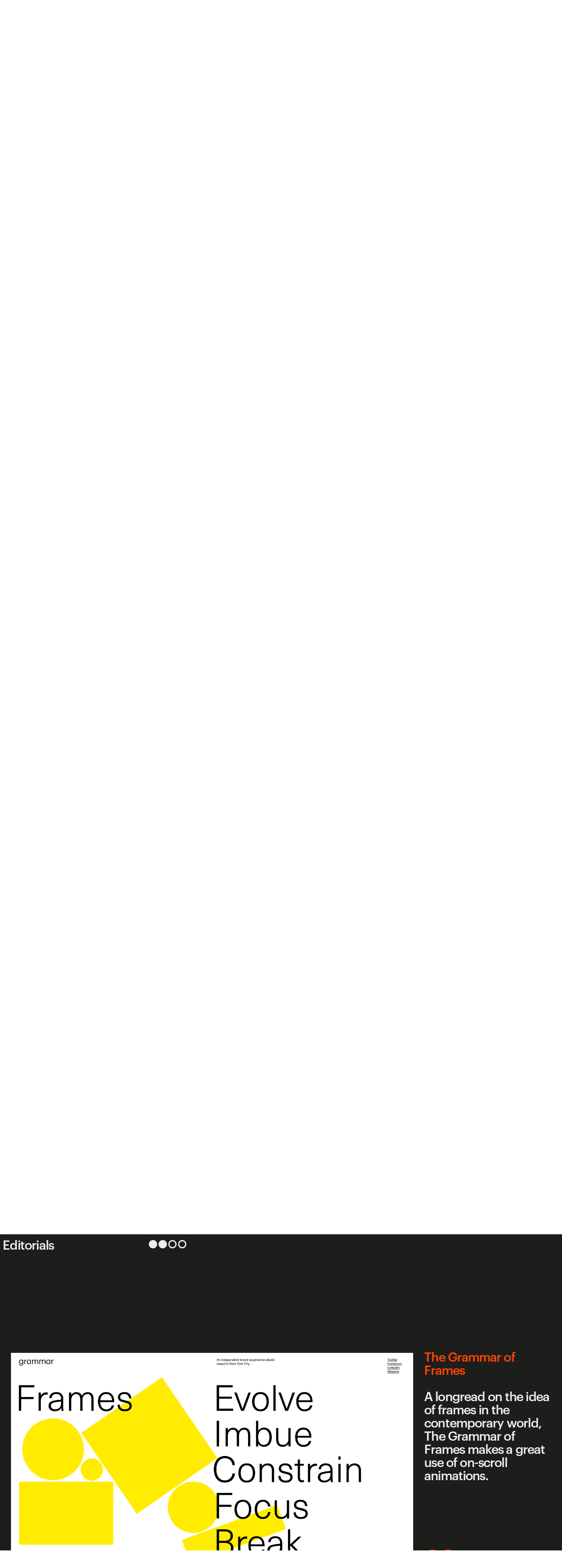

--- FILE ---
content_type: text/html; charset=utf-8
request_url: https://2019.readymag.com/grammar-of-frames/
body_size: 47986
content:
<!doctype html><!-- Designed with Readymag 🧩 --><html class=""><head><meta charSet="utf-8"/><meta http-equiv="Content-Type" content="text/html; charset=utf-8"/><meta name="generator" content="Readymag" data-project="1626648" data-user="readymag" data-is-exported="false"/><meta name="referrer" content="always"/><meta name="viewport" id="viewport" content="width=device-width,initial-scale=1.0,minimum-scale=1.0,maximum-scale=10.0,minimal-ui"/><meta name="mobile-web-app-capable" content="yes"/><meta name="apple-mobile-web-app-capable" content="yes"/><meta name="apple-mobile-web-app-title" content="2019 : Projects of the Year — The Grammar of Frames"/><link rel="preload" as="style" href="/api/fonts/webtype/css"/><link rel="preload" as="style" href="/api/fonts/typetoday/css"/><link rel="icon" href="https://c-p.rmcdn1.net/50dad5df6b52d70000000006/upload-1821036e-b61c-4a62-9e1e-11f98c2e76e0_144.png" type="image/png"/><link rel="apple-touch-icon-precomposed" sizes="144x144" href="https://c-p.rmcdn1.net/50dad5df6b52d70000000006/upload-1821036e-b61c-4a62-9e1e-11f98c2e76e0_144.png"/><link rel="apple-touch-icon-precomposed" sizes="114x114" href="https://c-p.rmcdn1.net/50dad5df6b52d70000000006/upload-1821036e-b61c-4a62-9e1e-11f98c2e76e0_114.png"/><link rel="apple-touch-icon-precomposed" sizes="72x72" href="https://c-p.rmcdn1.net/50dad5df6b52d70000000006/upload-1821036e-b61c-4a62-9e1e-11f98c2e76e0_72.png"/><link rel="apple-touch-icon-precomposed" href="https://c-p.rmcdn1.net/50dad5df6b52d70000000006/upload-1821036e-b61c-4a62-9e1e-11f98c2e76e0_57.png"/><link rel="prev" href="https://2019.readymag.com/farnsworth-house/"/><link rel="next" href="https://2019.readymag.com/peter-lindbergh/"/><link rel="canonical" href="https://2019.readymag.com/grammar-of-frames/"/><meta content="955357184504374" property="fb:app_id"/><meta content="website" property="og:type"/><meta content="https://2019.readymag.com/p6289454/" property="og:url"/><meta name="twitter:card" content="summary_large_image"/><meta content="2019: Projects of the Year" property="og:site_name"/><meta content="https://c-p.rmcdn1.net/50dad5df6b52d70000000006/1626648/Screenshot-66369865-8bc5-41ee-8e54-c1239b194cd4_readyscr_1024.jpg" property="og:image"/><meta content="2019: Projects of the Year — The Grammar of Frames" property="og:title"/><script type="application/json" data-content="{&quot;publicPath&quot;:&quot;https://st-p.rmcdn1.net/71515e3e/dist&quot;,&quot;project&quot;:{&quot;isProjectEmailPrivate&quot;:{&quot;isEnabled&quot;:false,&quot;allowedEmails&quot;:[],&quot;allowedDomains&quot;:[]},&quot;opts&quot;:{&quot;arrows&quot;:false,&quot;menubutton&quot;:false,&quot;sharebutton&quot;:true,&quot;pagecounter&quot;:false,&quot;endpage&quot;:false,&quot;endpagetype&quot;:&quot;join&quot;,&quot;viewertype&quot;:&quot;vertical&quot;,&quot;slidein&quot;:false,&quot;scalewidth&quot;:3600,&quot;projectinfo&quot;:false,&quot;hidden&quot;:false,&quot;allowindex&quot;:true,&quot;scalableviewer&quot;:true,&quot;lqip&quot;:false,&quot;useCustomCursor&quot;:false,&quot;gtm_id&quot;:&quot;GTM-NPR9HT7&quot;,&quot;ga_id&quot;:&quot;G-4MHCHDVPXV&quot;,&quot;controlsontop&quot;:true,&quot;favicon&quot;:&quot;https://c-p.rmcdn1.net/50dad5df6b52d70000000006/upload-1821036e-b61c-4a62-9e1e-11f98c2e76e0.png&quot;,&quot;branding&quot;:false,&quot;phoneVerticalAlign&quot;:&quot;top&quot;},&quot;textStyles&quot;:{&quot;global&quot;:[{&quot;_id&quot;:&quot;62f3c2dcfaf5d30013153a70&quot;,&quot;label&quot;:&quot;H1&quot;,&quot;name&quot;:&quot;style-38c39541-4af5-4bf5-b5b2-ff6762013749&quot;,&quot;cssProperties&quot;:{&quot;fontFamily&quot;:&quot;custom_37866&quot;,&quot;fontWeight&quot;:&quot;400&quot;,&quot;fontSize&quot;:55,&quot;lineHeight&quot;:50,&quot;letterSpacing&quot;:-3,&quot;fontStyle&quot;:&quot;normal&quot;,&quot;color&quot;:&quot;ffffff64&quot;,&quot;paddingTop&quot;:16,&quot;textAlign&quot;:&quot;center&quot;},&quot;tag&quot;:&quot;h1&quot;}],&quot;project&quot;:[{&quot;_id&quot;:&quot;5f7c846b0ad98600aab37611&quot;,&quot;name&quot;:&quot;paragraph-1&quot;,&quot;label&quot;:&quot;H1&quot;,&quot;tag&quot;:&quot;h1&quot;,&quot;cssProperties&quot;:{&quot;paddingLeft&quot;:0,&quot;paddingBottom&quot;:0,&quot;paddingRight&quot;:0,&quot;paddingTop&quot;:9,&quot;textTransform&quot;:&quot;uppercase&quot;,&quot;textAlign&quot;:&quot;left&quot;,&quot;lineHeight&quot;:&quot;90&quot;,&quot;letterSpacing&quot;:&quot;-6.6&quot;,&quot;fontWeight&quot;:&quot;300&quot;,&quot;fontSize&quot;:&quot;100&quot;,&quot;fontFamily&quot;:&quot;Rm Graphik&quot;,&quot;opacity&quot;:&quot;100&quot;,&quot;color&quot;:&quot;ffffff64&quot;}},{&quot;_id&quot;:&quot;5f7c846b0ad98600aab37612&quot;,&quot;name&quot;:&quot;paragraph-2&quot;,&quot;label&quot;:&quot;H2&quot;,&quot;tag&quot;:&quot;h3&quot;,&quot;cssProperties&quot;:{&quot;paddingLeft&quot;:0,&quot;paddingBottom&quot;:0,&quot;paddingRight&quot;:0,&quot;paddingTop&quot;:6,&quot;textAlign&quot;:&quot;left&quot;,&quot;lineHeight&quot;:&quot;24&quot;,&quot;letterSpacing&quot;:&quot;-1&quot;,&quot;fontWeight&quot;:&quot;500&quot;,&quot;fontSize&quot;:&quot;23&quot;,&quot;fontFamily&quot;:&quot;Rm Graphik&quot;,&quot;opacity&quot;:&quot;100&quot;,&quot;color&quot;:&quot;00000064&quot;}},{&quot;_id&quot;:&quot;5f7c846b0ad98600aab37613&quot;,&quot;name&quot;:&quot;paragraph-3&quot;,&quot;label&quot;:&quot;Text&quot;,&quot;tag&quot;:&quot;p&quot;,&quot;cssProperties&quot;:{&quot;paddingLeft&quot;:0,&quot;paddingBottom&quot;:0,&quot;paddingRight&quot;:0,&quot;paddingTop&quot;:0,&quot;textAlign&quot;:&quot;left&quot;,&quot;lineHeight&quot;:&quot;48&quot;,&quot;letterSpacing&quot;:&quot;-2.8&quot;,&quot;fontWeight&quot;:&quot;500&quot;,&quot;fontSize&quot;:&quot;42&quot;,&quot;fontFamily&quot;:&quot;Rm Graphik&quot;,&quot;opacity&quot;:&quot;100&quot;,&quot;color&quot;:&quot;1d1d1b64&quot;}},{&quot;_id&quot;:&quot;5f7c846b0ad98600aab37614&quot;,&quot;name&quot;:&quot;paragraph-4&quot;,&quot;label&quot;:&quot;Caption&quot;,&quot;tag&quot;:&quot;p&quot;,&quot;cssProperties&quot;:{&quot;textAlign&quot;:&quot;left&quot;,&quot;lineHeight&quot;:18,&quot;fontWeight&quot;:400,&quot;fontStyle&quot;:&quot;italic&quot;,&quot;fontSize&quot;:14,&quot;fontFamily&quot;:&quot;Georgia&quot;,&quot;opacity&quot;:50,&quot;color&quot;:&quot;22222264&quot;,&quot;paddingLeft&quot;:0,&quot;paddingRight&quot;:0,&quot;paddingTop&quot;:0,&quot;paddingBottom&quot;:0}},{&quot;_id&quot;:&quot;5f7c846b0ad98600aab37615&quot;,&quot;name&quot;:&quot;paragraph-31c36310-bf65-487b-9668-3d6f4cddb2e6&quot;,&quot;label&quot;:&quot;H2 m&quot;,&quot;tag&quot;:&quot;p&quot;,&quot;cssProperties&quot;:{&quot;paddingLeft&quot;:0,&quot;paddingBottom&quot;:0,&quot;paddingRight&quot;:0,&quot;paddingTop&quot;:4,&quot;textAlign&quot;:&quot;left&quot;,&quot;lineHeight&quot;:&quot;20&quot;,&quot;letterSpacing&quot;:&quot;-0.6&quot;,&quot;fontWeight&quot;:&quot;500&quot;,&quot;fontSize&quot;:&quot;18&quot;,&quot;fontFamily&quot;:&quot;Rm Graphik&quot;,&quot;opacity&quot;:&quot;100&quot;,&quot;color&quot;:&quot;ededed64&quot;}},{&quot;_id&quot;:&quot;5f7c846b0ad98600aab37616&quot;,&quot;name&quot;:&quot;paragraph-da57d7a3-4d4a-4071-b07c-4cb880632e43&quot;,&quot;label&quot;:&quot;Text 2&quot;,&quot;tag&quot;:&quot;p&quot;,&quot;cssProperties&quot;:{&quot;paddingLeft&quot;:0,&quot;paddingBottom&quot;:0,&quot;paddingRight&quot;:0,&quot;paddingTop&quot;:0,&quot;textAlign&quot;:&quot;left&quot;,&quot;lineHeight&quot;:&quot;32&quot;,&quot;letterSpacing&quot;:&quot;-1.4&quot;,&quot;fontWeight&quot;:&quot;500&quot;,&quot;fontSize&quot;:&quot;30&quot;,&quot;fontFamily&quot;:&quot;Rm Graphik&quot;,&quot;opacity&quot;:&quot;100&quot;,&quot;color&quot;:&quot;1d1d1b64&quot;}}]},&quot;listStyles&quot;:{&quot;global&quot;:[],&quot;project&quot;:[]},&quot;linkStyles&quot;:{&quot;global&quot;:[],&quot;project&quot;:[{&quot;style&quot;:{&quot;link&quot;:{&quot;textColor&quot;:&quot;ededed64&quot;,&quot;color&quot;:&quot;ededed64&quot;,&quot;size&quot;:1,&quot;padding&quot;:0,&quot;type&quot;:&quot;None&quot;},&quot;hover&quot;:{&quot;textColor&quot;:&quot;1d1d1b64&quot;,&quot;color&quot;:&quot;ededed64&quot;,&quot;size&quot;:1,&quot;padding&quot;:0,&quot;type&quot;:&quot;None&quot;},&quot;current&quot;:{&quot;textColor&quot;:&quot;00000064&quot;,&quot;color&quot;:&quot;ededed64&quot;,&quot;size&quot;:1,&quot;padding&quot;:0,&quot;type&quot;:&quot;None&quot;}},&quot;_id&quot;:&quot;5f7c846b37e45000b3f5a3c9&quot;,&quot;name&quot;:&quot;link-1&quot;,&quot;label&quot;:&quot;black&quot;},{&quot;style&quot;:{&quot;link&quot;:{&quot;textColor&quot;:&quot;ededed64&quot;,&quot;color&quot;:&quot;ededed64&quot;,&quot;size&quot;:1,&quot;padding&quot;:0,&quot;type&quot;:&quot;None&quot;},&quot;hover&quot;:{&quot;textColor&quot;:&quot;3aaa3564&quot;,&quot;color&quot;:&quot;ededed64&quot;,&quot;size&quot;:1,&quot;padding&quot;:0,&quot;type&quot;:&quot;None&quot;},&quot;current&quot;:{&quot;textColor&quot;:&quot;00000064&quot;,&quot;color&quot;:&quot;ededed64&quot;,&quot;size&quot;:1,&quot;padding&quot;:0,&quot;type&quot;:&quot;None&quot;}},&quot;_id&quot;:&quot;5f7c846b37e45000b3f5a3ca&quot;,&quot;name&quot;:&quot;link-8c21629d-2b23-4452-bfca-fa950878bbc8&quot;,&quot;label&quot;:&quot;green&quot;},{&quot;style&quot;:{&quot;link&quot;:{&quot;textColor&quot;:&quot;ff460064&quot;,&quot;color&quot;:&quot;ff460064&quot;,&quot;size&quot;:1,&quot;padding&quot;:0,&quot;type&quot;:&quot;None&quot;},&quot;hover&quot;:{&quot;textColor&quot;:&quot;ededed64&quot;,&quot;color&quot;:&quot;ff460064&quot;,&quot;size&quot;:1,&quot;padding&quot;:0,&quot;type&quot;:&quot;None&quot;},&quot;current&quot;:{&quot;textColor&quot;:&quot;00000064&quot;,&quot;color&quot;:&quot;ff460064&quot;,&quot;size&quot;:1,&quot;padding&quot;:0,&quot;type&quot;:&quot;None&quot;}},&quot;_id&quot;:&quot;5f7c846b37e45000b3f5a3cb&quot;,&quot;name&quot;:&quot;link-7d1c51c4-537c-4645-8e27-ce577f63540a&quot;,&quot;label&quot;:&quot;red&quot;},{&quot;style&quot;:{&quot;link&quot;:{&quot;textColor&quot;:&quot;3aaa3564&quot;,&quot;color&quot;:&quot;3aaa3564&quot;,&quot;size&quot;:1,&quot;padding&quot;:0,&quot;type&quot;:&quot;None&quot;},&quot;hover&quot;:{&quot;textColor&quot;:&quot;ededed64&quot;,&quot;color&quot;:&quot;3aaa3564&quot;,&quot;size&quot;:1,&quot;padding&quot;:0,&quot;type&quot;:&quot;None&quot;},&quot;current&quot;:{&quot;textColor&quot;:&quot;00000064&quot;,&quot;color&quot;:&quot;3aaa3564&quot;,&quot;size&quot;:1,&quot;padding&quot;:0,&quot;type&quot;:&quot;None&quot;}},&quot;_id&quot;:&quot;5f7c846b37e45000b3f5a3cc&quot;,&quot;name&quot;:&quot;link-fc5284b1-19fe-45b9-bff6-ca3782210df3&quot;,&quot;label&quot;:&quot;green&quot;},{&quot;style&quot;:{&quot;link&quot;:{&quot;textColor&quot;:&quot;282caf64&quot;,&quot;color&quot;:&quot;282caf64&quot;,&quot;size&quot;:1,&quot;padding&quot;:0,&quot;type&quot;:&quot;None&quot;},&quot;hover&quot;:{&quot;textColor&quot;:&quot;1d1d1b64&quot;,&quot;color&quot;:&quot;282caf64&quot;,&quot;size&quot;:1,&quot;padding&quot;:0,&quot;type&quot;:&quot;None&quot;},&quot;current&quot;:{&quot;textColor&quot;:&quot;00000064&quot;,&quot;color&quot;:&quot;282caf64&quot;,&quot;size&quot;:1,&quot;padding&quot;:0,&quot;type&quot;:&quot;None&quot;}},&quot;_id&quot;:&quot;5f7c846b37e45000b3f5a3cd&quot;,&quot;name&quot;:&quot;link-b9fb0950-4449-485d-af09-d76f0e0df27b&quot;,&quot;label&quot;:&quot;blue&quot;},{&quot;style&quot;:{&quot;link&quot;:{&quot;textColor&quot;:&quot;ff460064&quot;,&quot;color&quot;:&quot;ff460064&quot;,&quot;size&quot;:1,&quot;padding&quot;:0,&quot;type&quot;:&quot;None&quot;},&quot;hover&quot;:{&quot;textColor&quot;:&quot;1d1d1b64&quot;,&quot;color&quot;:&quot;ff460064&quot;,&quot;size&quot;:1,&quot;padding&quot;:0,&quot;type&quot;:&quot;None&quot;},&quot;current&quot;:{&quot;textColor&quot;:&quot;00000064&quot;,&quot;color&quot;:&quot;ff460064&quot;,&quot;size&quot;:1,&quot;padding&quot;:0,&quot;type&quot;:&quot;None&quot;}},&quot;_id&quot;:&quot;5f7c846b37e45000b3f5a3ce&quot;,&quot;name&quot;:&quot;link-e55591a7-2548-45ed-9288-456deb450f65&quot;,&quot;label&quot;:&quot;red&quot;},{&quot;style&quot;:{&quot;link&quot;:{&quot;textColor&quot;:&quot;3aaa3564&quot;,&quot;color&quot;:&quot;3aaa3564&quot;,&quot;size&quot;:1,&quot;padding&quot;:0,&quot;type&quot;:&quot;None&quot;},&quot;hover&quot;:{&quot;textColor&quot;:&quot;1d1d1b64&quot;,&quot;color&quot;:&quot;3aaa3564&quot;,&quot;size&quot;:1,&quot;padding&quot;:0,&quot;type&quot;:&quot;None&quot;},&quot;current&quot;:{&quot;textColor&quot;:&quot;00000064&quot;,&quot;color&quot;:&quot;3aaa3564&quot;,&quot;size&quot;:1,&quot;padding&quot;:0,&quot;type&quot;:&quot;None&quot;}},&quot;_id&quot;:&quot;5f7c846b37e45000b3f5a3cf&quot;,&quot;name&quot;:&quot;link-8e5dae51-b2c3-4fdc-a516-637031b73baf&quot;,&quot;label&quot;:&quot;green&quot;},{&quot;style&quot;:{&quot;link&quot;:{&quot;textColor&quot;:&quot;0078ff64&quot;,&quot;color&quot;:&quot;0078ff64&quot;,&quot;size&quot;:1,&quot;padding&quot;:0,&quot;type&quot;:&quot;Solid&quot;},&quot;hover&quot;:{&quot;textColor&quot;:&quot;0078ff64&quot;,&quot;color&quot;:&quot;0078ff64&quot;,&quot;size&quot;:1,&quot;padding&quot;:0,&quot;type&quot;:&quot;None&quot;},&quot;current&quot;:{&quot;textColor&quot;:&quot;0078ff64&quot;,&quot;color&quot;:&quot;0078ff64&quot;,&quot;size&quot;:1,&quot;padding&quot;:0,&quot;type&quot;:&quot;None&quot;}},&quot;_id&quot;:&quot;5f7c846b37e45000b3f5a3d0&quot;,&quot;name&quot;:&quot;link-2ba81e1f-f3e7-4b73-8eb3-3f878c9e7375&quot;,&quot;label&quot;:&quot;New style&quot;}]},&quot;likers&quot;:[],&quot;selected_for_featured&quot;:0,&quot;_id&quot;:&quot;5dfa120ef00fc675bce4c6e1&quot;,&quot;num_id&quot;:1626648,&quot;pages_count&quot;:25,&quot;pages&quot;:[{&quot;custom_shares&quot;:{&quot;title&quot;:&quot;2019: Projects of the Year&quot;,&quot;tweet&quot;:&quot;2019: Projects of the Year&quot;,&quot;image&quot;:&quot;https://c-p.rmcdn1.net/56176d7d4ff02cd032e50c21/upload-4097f150-1fec-4754-8455-3ad4aaf416be.png&quot;},&quot;type&quot;:&quot;scroll&quot;,&quot;height&quot;:700,&quot;hidden&quot;:false,&quot;isPrivate&quot;:false,&quot;sectionscroll&quot;:false,&quot;used_autolayout&quot;:false,&quot;arrows_color&quot;:&quot;white&quot;,&quot;_id&quot;:&quot;5ddd08eaacdf152cef7900e5&quot;,&quot;num_id&quot;:6349893,&quot;num&quot;:1,&quot;mid&quot;:&quot;5dc96150675fc500c068a21c&quot;,&quot;screenshot&quot;:&quot;https://c-p.rmcdn1.net/50dad5df6b52d70000000006/1626648/Screenshot-9149d8f9-42f0-4772-adc0-08ed267ddb23_readyscr.jpg&quot;,&quot;viewport_phone_portrait&quot;:{&quot;enabled&quot;:true,&quot;height&quot;:740,&quot;type&quot;:&quot;scroll&quot;,&quot;screenshot&quot;:&quot;https://c-p.rmcdn1.net/50dad5df6b52d70000000006/1626648/screenshot-6af93abe-c748-4196-a5ca-79f830b40383.jpg&quot;},&quot;viewport_tablet_portrait&quot;:{&quot;enabled&quot;:false},&quot;master&quot;:&quot;default&quot;,&quot;children&quot;:[],&quot;pagePath&quot;:&quot;1&quot;,&quot;pageNestedNum&quot;:&quot;1&quot;,&quot;htmlUrl&quot;:&quot;https://c-p.rmcdn1.net/50dad5df6b52d70000000006/1626648/HtmlSnippet-2fa297c3-4f02-4cdf-ae4c-7aa76994cb84.html&quot;},{&quot;seo&quot;:{&quot;title&quot;:&quot;2019 Projects of the Year: intro page&quot;},&quot;custom_shares&quot;:{&quot;title&quot;:&quot;2019 : Projects of the Year — intro page&quot;,&quot;tweet&quot;:&quot;2019 : Projects of the Year — intro page&quot;},&quot;type&quot;:&quot;scroll&quot;,&quot;height&quot;:684,&quot;hidden&quot;:false,&quot;isPrivate&quot;:false,&quot;sectionscroll&quot;:false,&quot;used_autolayout&quot;:true,&quot;arrows_color&quot;:&quot;white&quot;,&quot;_id&quot;:&quot;5dd40cca9381f87992f14f38&quot;,&quot;num_id&quot;:6300805,&quot;num&quot;:2,&quot;mid&quot;:&quot;5dc96150675fc500c068a21c&quot;,&quot;screenshot&quot;:&quot;https://c-p.rmcdn1.net/50dad5df6b52d70000000006/1626648/screenshot-3f163a27-e5d3-4160-9146-42732d2d7780_readyscr.jpg&quot;,&quot;viewport_phone_portrait&quot;:{&quot;type&quot;:&quot;scroll&quot;,&quot;height&quot;:820,&quot;enabled&quot;:true},&quot;viewport_tablet_portrait&quot;:{&quot;enabled&quot;:false},&quot;uri&quot;:&quot;intro&quot;,&quot;children&quot;:[],&quot;pagePath&quot;:&quot;intro&quot;,&quot;pageNestedNum&quot;:&quot;2&quot;,&quot;htmlUrl&quot;:&quot;https://c-p.rmcdn1.net/50dad5df6b52d70000000006/1626648/body-aa410d65-9943-458e-8247-7ebcc8871047.html&quot;},{&quot;seo&quot;:{&quot;title&quot;:&quot;2019: Projects of the Year — Farnsworth House&quot;},&quot;custom_shares&quot;:{&quot;title&quot;:&quot;2019: Projects of the Year — Farnsworth House&quot;,&quot;tweet&quot;:&quot;2019: Projects of the Year — Farnsworth House&quot;},&quot;type&quot;:&quot;scroll&quot;,&quot;height&quot;:865,&quot;hidden&quot;:false,&quot;isPrivate&quot;:false,&quot;sectionscroll&quot;:false,&quot;used_autolayout&quot;:false,&quot;arrows_color&quot;:&quot;white&quot;,&quot;_id&quot;:&quot;5dca91d8652ccb3647b6edec&quot;,&quot;num_id&quot;:6245282,&quot;num&quot;:3,&quot;mid&quot;:&quot;5dc96150675fc500c068a21c&quot;,&quot;screenshot&quot;:&quot;https://c-p.rmcdn1.net/50dad5df6b52d70000000006/1626648/Screenshot-5269bd28-6253-49c5-b006-13b9b4df157c_readyscr.jpg&quot;,&quot;viewport_phone_portrait&quot;:{&quot;height&quot;:900,&quot;type&quot;:&quot;scroll&quot;,&quot;enabled&quot;:true},&quot;viewport_tablet_portrait&quot;:{&quot;enabled&quot;:false},&quot;uri&quot;:&quot;farnsworth-house&quot;,&quot;children&quot;:[],&quot;pagePath&quot;:&quot;farnsworth-house&quot;,&quot;pageNestedNum&quot;:&quot;3&quot;,&quot;htmlUrl&quot;:&quot;https://c-p.rmcdn1.net/50dad5df6b52d70000000006/1626648/HtmlSnippet-cf015d76-60d3-4a45-bc87-77943ef88437.html&quot;},{&quot;seo&quot;:{&quot;title&quot;:&quot;2019 : Projects of the Year — The Grammar of Frames&quot;},&quot;custom_shares&quot;:{&quot;title&quot;:&quot;2019: Projects of the Year — The Grammar of Frames&quot;,&quot;tweet&quot;:&quot;2019: Projects of the Year — The Grammar of Frames&quot;},&quot;type&quot;:&quot;scroll&quot;,&quot;height&quot;:672,&quot;hidden&quot;:false,&quot;isPrivate&quot;:false,&quot;sectionscroll&quot;:false,&quot;used_autolayout&quot;:false,&quot;arrows_color&quot;:&quot;white&quot;,&quot;_id&quot;:&quot;5dd25ff4698bce0e091f2269&quot;,&quot;num_id&quot;:6289454,&quot;num&quot;:4,&quot;mid&quot;:&quot;5dc96150675fc500c068a21c&quot;,&quot;screenshot&quot;:&quot;https://c-p.rmcdn1.net/50dad5df6b52d70000000006/1626648/Screenshot-66369865-8bc5-41ee-8e54-c1239b194cd4_readyscr.jpg&quot;,&quot;viewport_phone_portrait&quot;:{&quot;type&quot;:&quot;scroll&quot;,&quot;height&quot;:590,&quot;enabled&quot;:true,&quot;screenshot&quot;:&quot;https://c-p.rmcdn1.net/50dad5df6b52d70000000006/1626648/Screenshot-4a9c4b1c-1945-404b-91da-921b0308ae21.jpg&quot;},&quot;viewport_tablet_portrait&quot;:{&quot;enabled&quot;:false},&quot;uri&quot;:&quot;grammar-of-frames&quot;,&quot;children&quot;:[],&quot;pagePath&quot;:&quot;grammar-of-frames&quot;,&quot;pageNestedNum&quot;:&quot;4&quot;,&quot;htmlUrl&quot;:&quot;https://c-p.rmcdn1.net/50dad5df6b52d70000000006/1626648/HtmlSnippet-ae1e461f-9ca6-4cdd-9505-a19fa1c740a5.html&quot;},{&quot;seo&quot;:{&quot;title&quot;:&quot;2019 : Projects of the Year — Peter Lindbergh&quot;},&quot;custom_shares&quot;:{&quot;title&quot;:&quot;2019: Projects of the Year — Peter Lindbergh&quot;,&quot;tweet&quot;:&quot;2019: Projects of the Year — Peter Lindbergh&quot;},&quot;type&quot;:&quot;scroll&quot;,&quot;height&quot;:672,&quot;hidden&quot;:false,&quot;isPrivate&quot;:false,&quot;sectionscroll&quot;:false,&quot;used_autolayout&quot;:false,&quot;arrows_color&quot;:&quot;white&quot;,&quot;_id&quot;:&quot;5dd2603229bbdc176b7a88e1&quot;,&quot;num_id&quot;:6289472,&quot;num&quot;:5,&quot;mid&quot;:&quot;5dc96150675fc500c068a21c&quot;,&quot;screenshot&quot;:&quot;https://c-p.rmcdn1.net/50dad5df6b52d70000000006/1626648/screenshot-dd6b9d54-7e4d-43d7-9df3-0f9a8a6668e5_readyscr.jpg&quot;,&quot;viewport_phone_portrait&quot;:{&quot;enabled&quot;:true,&quot;height&quot;:590,&quot;type&quot;:&quot;scroll&quot;},&quot;viewport_tablet_portrait&quot;:{&quot;enabled&quot;:false},&quot;uri&quot;:&quot;peter-lindbergh&quot;,&quot;children&quot;:[],&quot;pagePath&quot;:&quot;peter-lindbergh&quot;,&quot;pageNestedNum&quot;:&quot;5&quot;,&quot;htmlUrl&quot;:&quot;https://c-p.rmcdn1.net/50dad5df6b52d70000000006/1626648/body-aa5df9a7-2317-46fc-b453-33ab3facaf89.html&quot;},{&quot;seo&quot;:{&quot;title&quot;:&quot;2019: Projects of the Year — I Type NY&quot;},&quot;custom_shares&quot;:{&quot;title&quot;:&quot;2019: Projects of the Year — I Type NY&quot;,&quot;tweet&quot;:&quot;2019: Projects of the Year — I Type NY&quot;},&quot;type&quot;:&quot;scroll&quot;,&quot;height&quot;:672,&quot;hidden&quot;:false,&quot;isPrivate&quot;:false,&quot;sectionscroll&quot;:false,&quot;used_autolayout&quot;:false,&quot;arrows_color&quot;:&quot;white&quot;,&quot;_id&quot;:&quot;5dd2607d2cd8fa2bc518b282&quot;,&quot;num_id&quot;:6289474,&quot;num&quot;:6,&quot;mid&quot;:&quot;5dc96150675fc500c068a21c&quot;,&quot;screenshot&quot;:&quot;https://c-p.rmcdn1.net/50dad5df6b52d70000000006/1626648/Screenshot-97a0ada0-d7d9-46ed-8948-cf06135a7318_readyscr.jpg&quot;,&quot;viewport_phone_portrait&quot;:{&quot;enabled&quot;:true,&quot;height&quot;:660,&quot;type&quot;:&quot;scroll&quot;},&quot;viewport_tablet_portrait&quot;:{&quot;enabled&quot;:false},&quot;uri&quot;:&quot;i-type-ny&quot;,&quot;children&quot;:[],&quot;pagePath&quot;:&quot;i-type-ny&quot;,&quot;pageNestedNum&quot;:&quot;6&quot;,&quot;htmlUrl&quot;:&quot;https://c-p.rmcdn1.net/50dad5df6b52d70000000006/1626648/HtmlSnippet-fba15269-95c2-447e-9484-38042341819b.html&quot;},{&quot;seo&quot;:{&quot;title&quot;:&quot;2019: Projects of the Year — Here and Now&quot;},&quot;custom_shares&quot;:{&quot;title&quot;:&quot;2019: Projects of the Year — Here and Now&quot;,&quot;tweet&quot;:&quot;2019: Projects of the Year — Here and Now&quot;},&quot;type&quot;:&quot;scroll&quot;,&quot;height&quot;:886,&quot;hidden&quot;:false,&quot;isPrivate&quot;:false,&quot;sectionscroll&quot;:false,&quot;used_autolayout&quot;:false,&quot;arrows_color&quot;:&quot;white&quot;,&quot;_id&quot;:&quot;5dca98da22112472b673fcbc&quot;,&quot;num_id&quot;:6245578,&quot;num&quot;:7,&quot;mid&quot;:&quot;5dc96150675fc500c068a21c&quot;,&quot;screenshot&quot;:&quot;https://c-p.rmcdn1.net/50dad5df6b52d70000000006/1626648/Screenshot-baea7e18-eb93-496e-ab73-3643479122ac_readyscr.jpg&quot;,&quot;viewport_phone_portrait&quot;:{&quot;enabled&quot;:true,&quot;height&quot;:930,&quot;type&quot;:&quot;scroll&quot;,&quot;screenshot&quot;:&quot;https://c-p.rmcdn1.net/50dad5df6b52d70000000006/1626648/Screenshot-ae653d64-f35f-4862-a1ba-39783c14adbf.jpg&quot;},&quot;viewport_tablet_portrait&quot;:{&quot;enabled&quot;:false},&quot;uri&quot;:&quot;here-and-now&quot;,&quot;children&quot;:[],&quot;pagePath&quot;:&quot;here-and-now&quot;,&quot;pageNestedNum&quot;:&quot;7&quot;,&quot;htmlUrl&quot;:&quot;https://c-p.rmcdn1.net/50dad5df6b52d70000000006/1626648/HtmlSnippet-5c9c5e59-47d1-4840-8fa8-ce7e591326ec.html&quot;},{&quot;seo&quot;:{&quot;title&quot;:&quot;2019: Projects of the Year — Inversia&quot;},&quot;custom_shares&quot;:{&quot;title&quot;:&quot;2019: Projects of the Year — Inversia&quot;,&quot;tweet&quot;:&quot;2019: Projects of the Year — Inversia&quot;},&quot;type&quot;:&quot;scroll&quot;,&quot;height&quot;:672,&quot;hidden&quot;:false,&quot;isPrivate&quot;:false,&quot;sectionscroll&quot;:false,&quot;used_autolayout&quot;:false,&quot;arrows_color&quot;:&quot;white&quot;,&quot;_id&quot;:&quot;5dd260cd34c4be08ab26f8f6&quot;,&quot;num_id&quot;:6289484,&quot;num&quot;:8,&quot;mid&quot;:&quot;5dc96150675fc500c068a21c&quot;,&quot;screenshot&quot;:&quot;https://c-p.rmcdn1.net/50dad5df6b52d70000000006/1626648/screenshot-87268bb0-e4bb-464c-8430-b3e24e9b4a7f_readyscr.jpg&quot;,&quot;viewport_phone_portrait&quot;:{&quot;type&quot;:&quot;scroll&quot;,&quot;height&quot;:780,&quot;enabled&quot;:true},&quot;viewport_tablet_portrait&quot;:{&quot;enabled&quot;:false},&quot;uri&quot;:&quot;inversia&quot;,&quot;children&quot;:[],&quot;pagePath&quot;:&quot;inversia&quot;,&quot;pageNestedNum&quot;:&quot;8&quot;,&quot;htmlUrl&quot;:&quot;https://c-p.rmcdn1.net/50dad5df6b52d70000000006/1626648/body-8886cf89-a8b7-4a7f-9a74-d6514f6525ed.html&quot;},{&quot;seo&quot;:{&quot;title&quot;:&quot;2019: Projects of the Year — Be the Sexy Beast&quot;},&quot;custom_shares&quot;:{&quot;title&quot;:&quot;2019: Projects of the Year — Be the Sexy Beast&quot;,&quot;tweet&quot;:&quot;2019: Projects of the Year — Be the Sexy Beast&quot;},&quot;type&quot;:&quot;scroll&quot;,&quot;height&quot;:672,&quot;hidden&quot;:false,&quot;isPrivate&quot;:false,&quot;sectionscroll&quot;:false,&quot;used_autolayout&quot;:false,&quot;arrows_color&quot;:&quot;white&quot;,&quot;_id&quot;:&quot;5dd2611f1415c90784924345&quot;,&quot;num_id&quot;:6289486,&quot;num&quot;:9,&quot;mid&quot;:&quot;5dc96150675fc500c068a21c&quot;,&quot;screenshot&quot;:&quot;https://c-p.rmcdn1.net/50dad5df6b52d70000000006/1626648/screenshot-67b24a21-fce7-4a68-9ab1-30b59f2e2db1_readyscr.jpg&quot;,&quot;viewport_phone_portrait&quot;:{&quot;type&quot;:&quot;scroll&quot;,&quot;height&quot;:780,&quot;enabled&quot;:true},&quot;viewport_tablet_portrait&quot;:{&quot;enabled&quot;:false},&quot;uri&quot;:&quot;be-the-sexy-beast&quot;,&quot;children&quot;:[],&quot;pagePath&quot;:&quot;be-the-sexy-beast&quot;,&quot;pageNestedNum&quot;:&quot;9&quot;,&quot;htmlUrl&quot;:&quot;https://c-p.rmcdn1.net/50dad5df6b52d70000000006/1626648/body-1e05ebd0-ed29-4974-9ccb-a2a57be2c1e1.html&quot;},{&quot;seo&quot;:{&quot;title&quot;:&quot;2019: Projects of the Year — Strelka Alumni Ball&quot;},&quot;custom_shares&quot;:{&quot;title&quot;:&quot;2019: Projects of the Year — Strelka Alumni Ball&quot;,&quot;tweet&quot;:&quot;2019: Projects of the Year — Strelka Alumni Ball&quot;},&quot;type&quot;:&quot;scroll&quot;,&quot;height&quot;:672,&quot;hidden&quot;:false,&quot;isPrivate&quot;:false,&quot;sectionscroll&quot;:false,&quot;used_autolayout&quot;:false,&quot;arrows_color&quot;:&quot;white&quot;,&quot;_id&quot;:&quot;5dd2617429bbdc176b7a897a&quot;,&quot;num_id&quot;:6289491,&quot;num&quot;:10,&quot;mid&quot;:&quot;5dc96150675fc500c068a21c&quot;,&quot;screenshot&quot;:&quot;https://c-p.rmcdn1.net/50dad5df6b52d70000000006/1626648/Screenshot-6718b42c-0d24-42b7-90f2-8985648c0d5c_readyscr.jpg&quot;,&quot;viewport_phone_portrait&quot;:{&quot;type&quot;:&quot;scroll&quot;,&quot;height&quot;:580,&quot;enabled&quot;:true},&quot;viewport_tablet_portrait&quot;:{&quot;enabled&quot;:false},&quot;uri&quot;:&quot;strelka-alumni-ball&quot;,&quot;children&quot;:[],&quot;pagePath&quot;:&quot;strelka-alumni-ball&quot;,&quot;pageNestedNum&quot;:&quot;10&quot;,&quot;htmlUrl&quot;:&quot;https://c-p.rmcdn1.net/50dad5df6b52d70000000006/1626648/HtmlSnippet-e6db991a-ead6-4dd8-8777-6383cd5c32f1.html&quot;},{&quot;seo&quot;:{&quot;title&quot;:&quot;2019: Projects of the Year — Eduard Eremchuk&quot;},&quot;custom_shares&quot;:{&quot;title&quot;:&quot;2019: Projects of the Year — Eduard Eremchuk&quot;,&quot;tweet&quot;:&quot;2019: Projects of the Year — Eduard Eremchuk&quot;},&quot;type&quot;:&quot;scroll&quot;,&quot;height&quot;:806,&quot;hidden&quot;:false,&quot;isPrivate&quot;:false,&quot;sectionscroll&quot;:false,&quot;used_autolayout&quot;:false,&quot;arrows_color&quot;:&quot;white&quot;,&quot;_id&quot;:&quot;5dd261b32cd8fa2bc518b32a&quot;,&quot;num_id&quot;:6289503,&quot;num&quot;:11,&quot;mid&quot;:&quot;5dc96150675fc500c068a21c&quot;,&quot;screenshot&quot;:&quot;https://c-p.rmcdn1.net/50dad5df6b52d70000000006/1626648/Screenshot-1e3d1b89-7ba2-4420-ab82-f04c78fc0d65_readyscr.jpg&quot;,&quot;viewport_phone_portrait&quot;:{&quot;enabled&quot;:true,&quot;height&quot;:780,&quot;type&quot;:&quot;scroll&quot;},&quot;viewport_tablet_portrait&quot;:{&quot;enabled&quot;:false},&quot;uri&quot;:&quot;eduard-eremchuk&quot;,&quot;children&quot;:[],&quot;pagePath&quot;:&quot;eduard-eremchuk&quot;,&quot;pageNestedNum&quot;:&quot;11&quot;,&quot;htmlUrl&quot;:&quot;https://c-p.rmcdn1.net/50dad5df6b52d70000000006/1626648/HtmlSnippet-3cc90d07-041c-4375-bd7c-b0424f3ca0d1.html&quot;},{&quot;seo&quot;:{&quot;title&quot;:&quot;2019: Projects of the Year — Robert Toman&quot;},&quot;custom_shares&quot;:{&quot;title&quot;:&quot;2019: Projects of the Year — Robert Toman&quot;,&quot;tweet&quot;:&quot;2019: Projects of the Year — Robert Toman&quot;},&quot;type&quot;:&quot;scroll&quot;,&quot;height&quot;:672,&quot;hidden&quot;:false,&quot;isPrivate&quot;:false,&quot;sectionscroll&quot;:false,&quot;used_autolayout&quot;:false,&quot;arrows_color&quot;:&quot;white&quot;,&quot;_id&quot;:&quot;5dd262ad1415c90784924439&quot;,&quot;num_id&quot;:6289524,&quot;num&quot;:12,&quot;mid&quot;:&quot;5dc96150675fc500c068a21c&quot;,&quot;screenshot&quot;:&quot;https://c-p.rmcdn1.net/50dad5df6b52d70000000006/1626648/Screenshot-199667f5-47c0-42d4-9f3e-c90fc81c3c84_readyscr.jpg&quot;,&quot;viewport_phone_portrait&quot;:{&quot;type&quot;:&quot;scroll&quot;,&quot;height&quot;:660,&quot;enabled&quot;:true,&quot;screenshot&quot;:&quot;https://c-p.rmcdn1.net/50dad5df6b52d70000000006/1626648/Screenshot-4803e1e7-dd5d-4557-858e-96bde60de020.jpg&quot;},&quot;viewport_tablet_portrait&quot;:{&quot;enabled&quot;:false},&quot;uri&quot;:&quot;robert-toman&quot;,&quot;children&quot;:[],&quot;pagePath&quot;:&quot;robert-toman&quot;,&quot;pageNestedNum&quot;:&quot;12&quot;,&quot;htmlUrl&quot;:&quot;https://c-p.rmcdn1.net/50dad5df6b52d70000000006/1626648/HtmlSnippet-3f9887ff-c2d9-4778-9d97-35d0087d1597.html&quot;},{&quot;seo&quot;:{&quot;title&quot;:&quot;2019: Projects of the Year — Ryan Hunt&quot;},&quot;custom_shares&quot;:{&quot;title&quot;:&quot;2019: Projects of the Year — Ryan Hunt&quot;,&quot;tweet&quot;:&quot;2019: Projects of the Year — Ryan Hunt&quot;},&quot;type&quot;:&quot;scroll&quot;,&quot;height&quot;:672,&quot;hidden&quot;:false,&quot;isPrivate&quot;:false,&quot;sectionscroll&quot;:false,&quot;used_autolayout&quot;:false,&quot;arrows_color&quot;:&quot;white&quot;,&quot;_id&quot;:&quot;5dd264514672d00b29921567&quot;,&quot;num_id&quot;:6289547,&quot;num&quot;:13,&quot;mid&quot;:&quot;5dc96150675fc500c068a21c&quot;,&quot;screenshot&quot;:&quot;https://c-p.rmcdn1.net/50dad5df6b52d70000000006/1626648/Screenshot-95aaa905-4b34-4178-8516-120dde595460_readyscr.jpg&quot;,&quot;viewport_phone_portrait&quot;:{&quot;type&quot;:&quot;scroll&quot;,&quot;height&quot;:620,&quot;enabled&quot;:true},&quot;viewport_tablet_portrait&quot;:{&quot;enabled&quot;:false},&quot;uri&quot;:&quot;ryan-hunt&quot;,&quot;children&quot;:[],&quot;pagePath&quot;:&quot;ryan-hunt&quot;,&quot;pageNestedNum&quot;:&quot;13&quot;,&quot;htmlUrl&quot;:&quot;https://c-p.rmcdn1.net/50dad5df6b52d70000000006/1626648/HtmlSnippet-21aa2aff-e205-462e-9c53-f64db33dbf79.html&quot;},{&quot;seo&quot;:{&quot;title&quot;:&quot;2019: Projects of the Year — Alex Kalyan&quot;},&quot;custom_shares&quot;:{&quot;title&quot;:&quot;2019: Projects of the Year — Alex Kalyan&quot;,&quot;tweet&quot;:&quot;2019: Projects of the Year — Alex Kalyan&quot;},&quot;type&quot;:&quot;scroll&quot;,&quot;height&quot;:672,&quot;hidden&quot;:false,&quot;isPrivate&quot;:false,&quot;sectionscroll&quot;:false,&quot;used_autolayout&quot;:false,&quot;arrows_color&quot;:&quot;white&quot;,&quot;_id&quot;:&quot;5dd265dd1900a13619920d20&quot;,&quot;num_id&quot;:6289573,&quot;num&quot;:14,&quot;mid&quot;:&quot;5dc96150675fc500c068a21c&quot;,&quot;screenshot&quot;:&quot;https://c-p.rmcdn1.net/50dad5df6b52d70000000006/1626648/Screenshot-6607638d-a4ce-4bce-834d-4c2673b50c90_readyscr.jpg&quot;,&quot;viewport_phone_portrait&quot;:{&quot;enabled&quot;:true,&quot;height&quot;:660,&quot;type&quot;:&quot;scroll&quot;,&quot;screenshot&quot;:&quot;https://c-p.rmcdn1.net/50dad5df6b52d70000000006/1626648/Screenshot-ac15e8e0-dfd2-4eb8-9289-a4fdfcde8e11.jpg&quot;},&quot;viewport_tablet_portrait&quot;:{&quot;enabled&quot;:false},&quot;uri&quot;:&quot;alex-kalyan&quot;,&quot;children&quot;:[],&quot;pagePath&quot;:&quot;alex-kalyan&quot;,&quot;pageNestedNum&quot;:&quot;14&quot;,&quot;htmlUrl&quot;:&quot;https://c-p.rmcdn1.net/50dad5df6b52d70000000006/1626648/HtmlSnippet-0f5a1b54-f898-4eb0-944b-76bea4062d2b.html&quot;},{&quot;seo&quot;:{&quot;title&quot;:&quot;2019: Projects of the Year — Morten Smidt&quot;},&quot;custom_shares&quot;:{&quot;title&quot;:&quot;2019: Projects of the Year — Morten Smidt&quot;,&quot;tweet&quot;:&quot;2019: Projects of the Year — Morten Smidt&quot;},&quot;type&quot;:&quot;scroll&quot;,&quot;height&quot;:672,&quot;hidden&quot;:false,&quot;isPrivate&quot;:false,&quot;sectionscroll&quot;:false,&quot;used_autolayout&quot;:false,&quot;arrows_color&quot;:&quot;white&quot;,&quot;_id&quot;:&quot;5dd2664d59458a0b3dd27e4a&quot;,&quot;num_id&quot;:6289577,&quot;num&quot;:15,&quot;mid&quot;:&quot;5dc96150675fc500c068a21c&quot;,&quot;screenshot&quot;:&quot;https://c-p.rmcdn1.net/50dad5df6b52d70000000006/1626648/screenshot-1beeb34e-f1fb-4187-ad6d-a6ab50192bd4_readyscr.jpg&quot;,&quot;viewport_phone_portrait&quot;:{&quot;type&quot;:&quot;scroll&quot;,&quot;height&quot;:580,&quot;enabled&quot;:true},&quot;viewport_tablet_portrait&quot;:{&quot;enabled&quot;:false},&quot;uri&quot;:&quot;morten-smidt&quot;,&quot;children&quot;:[],&quot;pagePath&quot;:&quot;morten-smidt&quot;,&quot;pageNestedNum&quot;:&quot;15&quot;,&quot;htmlUrl&quot;:&quot;https://c-p.rmcdn1.net/50dad5df6b52d70000000006/1626648/body-0a9ae03f-3a9a-4b00-9920-5b008b6d1d13.html&quot;},{&quot;seo&quot;:{&quot;title&quot;:&quot;2019: Projects of the Year — Studio Cronica&quot;},&quot;custom_shares&quot;:{&quot;title&quot;:&quot;2019: Projects of the Year — Studio Cronica&quot;,&quot;tweet&quot;:&quot;2019: Projects of the Year — Studio Cronica&quot;},&quot;type&quot;:&quot;scroll&quot;,&quot;height&quot;:672,&quot;hidden&quot;:false,&quot;isPrivate&quot;:false,&quot;sectionscroll&quot;:false,&quot;used_autolayout&quot;:false,&quot;arrows_color&quot;:&quot;white&quot;,&quot;_id&quot;:&quot;5dd2681532e7c00afb1422ea&quot;,&quot;num_id&quot;:6289605,&quot;num&quot;:16,&quot;mid&quot;:&quot;5dc96150675fc500c068a21c&quot;,&quot;screenshot&quot;:&quot;https://c-p.rmcdn1.net/50dad5df6b52d70000000006/1626648/screenshot-936608af-c9b5-436e-bcb0-8276c6288273_readyscr.jpg&quot;,&quot;viewport_phone_portrait&quot;:{&quot;enabled&quot;:true,&quot;height&quot;:660,&quot;type&quot;:&quot;scroll&quot;},&quot;viewport_tablet_portrait&quot;:{&quot;enabled&quot;:false},&quot;uri&quot;:&quot;studio-cronica&quot;,&quot;children&quot;:[],&quot;pagePath&quot;:&quot;studio-cronica&quot;,&quot;pageNestedNum&quot;:&quot;16&quot;,&quot;htmlUrl&quot;:&quot;https://c-p.rmcdn1.net/50dad5df6b52d70000000006/1626648/body-e431f503-9ab2-47d6-b28b-c83737a648f8.html&quot;},{&quot;seo&quot;:{&quot;title&quot;:&quot;2019: Projects of the Year — Lighting Orchard&quot;},&quot;custom_shares&quot;:{&quot;title&quot;:&quot;2019: Projects of the Year — Lighting Orchard&quot;,&quot;tweet&quot;:&quot;2019: Projects of the Year — Lighting Orchard&quot;},&quot;type&quot;:&quot;scroll&quot;,&quot;height&quot;:672,&quot;hidden&quot;:false,&quot;isPrivate&quot;:false,&quot;sectionscroll&quot;:false,&quot;used_autolayout&quot;:false,&quot;arrows_color&quot;:&quot;white&quot;,&quot;_id&quot;:&quot;5dd2b4bf020faa2582b320de&quot;,&quot;num_id&quot;:6292422,&quot;num&quot;:17,&quot;mid&quot;:&quot;5dc96150675fc500c068a21c&quot;,&quot;screenshot&quot;:&quot;https://c-p.rmcdn1.net/50dad5df6b52d70000000006/1626648/screenshot-7a1e5549-708d-48ec-8f61-507b1d1882f1_readyscr.jpg&quot;,&quot;viewport_phone_portrait&quot;:{&quot;type&quot;:&quot;scroll&quot;,&quot;height&quot;:640,&quot;enabled&quot;:true},&quot;viewport_tablet_portrait&quot;:{&quot;enabled&quot;:false},&quot;uri&quot;:&quot;lightning-orchard&quot;,&quot;children&quot;:[],&quot;pagePath&quot;:&quot;lightning-orchard&quot;,&quot;pageNestedNum&quot;:&quot;17&quot;,&quot;htmlUrl&quot;:&quot;https://c-p.rmcdn1.net/50dad5df6b52d70000000006/1626648/body-f2a3f376-b1a9-4ce2-8492-3d5071f1eab8.html&quot;},{&quot;seo&quot;:{&quot;title&quot;:&quot;2019: Projects of the Year — Longshot&quot;},&quot;custom_shares&quot;:{&quot;title&quot;:&quot;2019: Projects of the Year — Longshot&quot;,&quot;tweet&quot;:&quot;2019: Projects of the Year — Longshot&quot;},&quot;type&quot;:&quot;scroll&quot;,&quot;height&quot;:672,&quot;hidden&quot;:false,&quot;isPrivate&quot;:false,&quot;sectionscroll&quot;:false,&quot;used_autolayout&quot;:false,&quot;arrows_color&quot;:&quot;white&quot;,&quot;_id&quot;:&quot;5dd269422a9db235f66ac4cd&quot;,&quot;num_id&quot;:6289654,&quot;num&quot;:18,&quot;mid&quot;:&quot;5dc96150675fc500c068a21c&quot;,&quot;screenshot&quot;:&quot;https://c-p.rmcdn1.net/50dad5df6b52d70000000006/1626648/Screenshot-41453bea-4151-4e9e-9da5-7a5a39340fcb_readyscr.jpg&quot;,&quot;viewport_phone_portrait&quot;:{&quot;enabled&quot;:true,&quot;height&quot;:620,&quot;type&quot;:&quot;scroll&quot;},&quot;viewport_tablet_portrait&quot;:{&quot;enabled&quot;:false},&quot;uri&quot;:&quot;longshot&quot;,&quot;children&quot;:[],&quot;pagePath&quot;:&quot;longshot&quot;,&quot;pageNestedNum&quot;:&quot;18&quot;,&quot;htmlUrl&quot;:&quot;https://c-p.rmcdn1.net/50dad5df6b52d70000000006/1626648/HtmlSnippet-cc7a5cd8-b727-4fcf-87f5-411ff55aceaf.html&quot;},{&quot;seo&quot;:{&quot;title&quot;:&quot;2019: Projects of the Year — Norm&quot;},&quot;custom_shares&quot;:{&quot;title&quot;:&quot;2019: Projects of the Year — Norm&quot;,&quot;tweet&quot;:&quot;2019: Projects of the Year — Norm&quot;},&quot;type&quot;:&quot;scroll&quot;,&quot;height&quot;:790,&quot;hidden&quot;:false,&quot;isPrivate&quot;:false,&quot;sectionscroll&quot;:false,&quot;used_autolayout&quot;:false,&quot;arrows_color&quot;:&quot;white&quot;,&quot;_id&quot;:&quot;5dd26d0ffc309405ce6a498a&quot;,&quot;num_id&quot;:6289762,&quot;num&quot;:19,&quot;mid&quot;:&quot;5dc96150675fc500c068a21c&quot;,&quot;screenshot&quot;:&quot;https://c-p.rmcdn1.net/50dad5df6b52d70000000006/1626648/Screenshot-474c55b5-e0b3-4efa-8641-3747b8633d4f_readyscr.jpg&quot;,&quot;viewport_phone_portrait&quot;:{&quot;type&quot;:&quot;scroll&quot;,&quot;height&quot;:956,&quot;enabled&quot;:true},&quot;viewport_tablet_portrait&quot;:{&quot;enabled&quot;:false},&quot;uri&quot;:&quot;norm&quot;,&quot;children&quot;:[],&quot;pagePath&quot;:&quot;norm&quot;,&quot;pageNestedNum&quot;:&quot;19&quot;,&quot;htmlUrl&quot;:&quot;https://c-p.rmcdn1.net/50dad5df6b52d70000000006/1626648/HtmlSnippet-20202ab6-1c3a-4f03-96ce-842a2d99fcca.html&quot;},{&quot;seo&quot;:{&quot;title&quot;:&quot;2019: Projects of the Year — Mono Books&quot;},&quot;custom_shares&quot;:{&quot;title&quot;:&quot;2019: Projects of the Year — Mono Books&quot;,&quot;tweet&quot;:&quot;2019: Projects of the Year — Mono Books&quot;},&quot;type&quot;:&quot;scroll&quot;,&quot;height&quot;:672,&quot;hidden&quot;:false,&quot;isPrivate&quot;:false,&quot;sectionscroll&quot;:false,&quot;used_autolayout&quot;:false,&quot;arrows_color&quot;:&quot;white&quot;,&quot;_id&quot;:&quot;5dd26deccffdbe2cd78ff670&quot;,&quot;num_id&quot;:6289776,&quot;num&quot;:20,&quot;mid&quot;:&quot;5dc96150675fc500c068a21c&quot;,&quot;screenshot&quot;:&quot;https://c-p.rmcdn1.net/50dad5df6b52d70000000006/1626648/Screenshot-b5881c42-965d-452a-808e-44aec4232906_readyscr.jpg&quot;,&quot;viewport_phone_portrait&quot;:{&quot;type&quot;:&quot;scroll&quot;,&quot;height&quot;:780,&quot;enabled&quot;:true,&quot;screenshot&quot;:&quot;https://c-p.rmcdn1.net/50dad5df6b52d70000000006/1626648/Screenshot-3ce8c825-2559-4d10-a41e-ddddd804e686.jpg&quot;},&quot;viewport_tablet_portrait&quot;:{&quot;enabled&quot;:false},&quot;uri&quot;:&quot;mono-books&quot;,&quot;children&quot;:[],&quot;pagePath&quot;:&quot;mono-books&quot;,&quot;pageNestedNum&quot;:&quot;20&quot;,&quot;htmlUrl&quot;:&quot;https://c-p.rmcdn1.net/50dad5df6b52d70000000006/1626648/HtmlSnippet-7126dee5-8316-41a7-b935-e439f592efcf.html&quot;},{&quot;seo&quot;:{&quot;title&quot;:&quot;2019: Projects of the Year — Manual Photo&quot;},&quot;custom_shares&quot;:{&quot;title&quot;:&quot;2019: Projects of the Year — Manual Photo&quot;,&quot;tweet&quot;:&quot;2019: Projects of the Year — Manual Photo&quot;},&quot;type&quot;:&quot;scroll&quot;,&quot;height&quot;:672,&quot;hidden&quot;:false,&quot;isPrivate&quot;:false,&quot;sectionscroll&quot;:false,&quot;used_autolayout&quot;:false,&quot;arrows_color&quot;:&quot;white&quot;,&quot;_id&quot;:&quot;5dd26f84eaff3f0755bf7b79&quot;,&quot;num_id&quot;:6289828,&quot;num&quot;:21,&quot;mid&quot;:&quot;5dc96150675fc500c068a21c&quot;,&quot;screenshot&quot;:&quot;https://c-p.rmcdn1.net/50dad5df6b52d70000000006/1626648/Screenshot-3fa04174-e3ef-48eb-a34e-7def62010f0c_readyscr.jpg&quot;,&quot;viewport_phone_portrait&quot;:{&quot;type&quot;:&quot;scroll&quot;,&quot;height&quot;:660,&quot;enabled&quot;:true,&quot;screenshot&quot;:&quot;https://c-p.rmcdn1.net/50dad5df6b52d70000000006/1626648/Screenshot-d3559dae-d68e-4bd1-bda4-849c1ac2d52e.jpg&quot;},&quot;viewport_tablet_portrait&quot;:{&quot;enabled&quot;:false},&quot;uri&quot;:&quot;manual-photo&quot;,&quot;children&quot;:[],&quot;pagePath&quot;:&quot;manual-photo&quot;,&quot;pageNestedNum&quot;:&quot;21&quot;,&quot;htmlUrl&quot;:&quot;https://c-p.rmcdn1.net/50dad5df6b52d70000000006/1626648/HtmlSnippet-0580b470-a833-43cf-9220-dd06d785cb06.html&quot;},{&quot;seo&quot;:{&quot;title&quot;:&quot;2019: Projects of the Year — BlkBlkLtr&quot;},&quot;custom_shares&quot;:{&quot;title&quot;:&quot;2019: Projects of the Year — BlkBlkLtr&quot;,&quot;tweet&quot;:&quot;2019: Projects of the Year — BlkBlkLtr&quot;},&quot;type&quot;:&quot;scroll&quot;,&quot;height&quot;:672,&quot;hidden&quot;:false,&quot;isPrivate&quot;:false,&quot;sectionscroll&quot;:false,&quot;used_autolayout&quot;:false,&quot;arrows_color&quot;:&quot;white&quot;,&quot;_id&quot;:&quot;5dd27166ca6da32babc1a538&quot;,&quot;num_id&quot;:6289887,&quot;num&quot;:22,&quot;mid&quot;:&quot;5dc96150675fc500c068a21c&quot;,&quot;screenshot&quot;:&quot;https://c-p.rmcdn1.net/50dad5df6b52d70000000006/1626648/Screenshot-121d5e04-82e8-4039-a6a0-57dd87460120_readyscr.jpg&quot;,&quot;viewport_phone_portrait&quot;:{&quot;type&quot;:&quot;scroll&quot;,&quot;height&quot;:750,&quot;enabled&quot;:true},&quot;viewport_tablet_portrait&quot;:{&quot;enabled&quot;:false},&quot;uri&quot;:&quot;blkblkltr&quot;,&quot;children&quot;:[],&quot;pagePath&quot;:&quot;blkblkltr&quot;,&quot;pageNestedNum&quot;:&quot;22&quot;,&quot;htmlUrl&quot;:&quot;https://c-p.rmcdn1.net/50dad5df6b52d70000000006/1626648/HtmlSnippet-1729c132-64f6-4fc0-ad2c-c66e8c8d8560.html&quot;},{&quot;seo&quot;:{&quot;title&quot;:&quot;2019: Projects of the Year — Phil and Lee&quot;},&quot;custom_shares&quot;:{&quot;title&quot;:&quot;2019: Projects of the Year — Phil and Lee&quot;,&quot;tweet&quot;:&quot;2019: Projects of the Year — Phil and Lee&quot;},&quot;type&quot;:&quot;scroll&quot;,&quot;height&quot;:672,&quot;hidden&quot;:false,&quot;isPrivate&quot;:false,&quot;sectionscroll&quot;:false,&quot;used_autolayout&quot;:false,&quot;arrows_color&quot;:&quot;white&quot;,&quot;_id&quot;:&quot;5dd2723834c4be08ab2704c2&quot;,&quot;num_id&quot;:6289911,&quot;num&quot;:23,&quot;mid&quot;:&quot;5dc96150675fc500c068a21c&quot;,&quot;screenshot&quot;:&quot;https://c-p.rmcdn1.net/50dad5df6b52d70000000006/1626648/Screenshot-6cdca236-fc5f-4da6-8ae8-6f6f852de990_readyscr.jpg&quot;,&quot;viewport_phone_portrait&quot;:{&quot;type&quot;:&quot;scroll&quot;,&quot;height&quot;:660,&quot;enabled&quot;:true},&quot;viewport_tablet_portrait&quot;:{&quot;enabled&quot;:false},&quot;uri&quot;:&quot;phil-and-lee&quot;,&quot;children&quot;:[],&quot;pagePath&quot;:&quot;phil-and-lee&quot;,&quot;pageNestedNum&quot;:&quot;23&quot;,&quot;htmlUrl&quot;:&quot;https://c-p.rmcdn1.net/50dad5df6b52d70000000006/1626648/HtmlSnippet-ee28f0c2-408b-4f54-b70a-54eea4f9e8fb.html&quot;},{&quot;seo&quot;:{&quot;title&quot;:&quot;2019: Projects of the Year — For Arts&#x27; Sake&quot;},&quot;custom_shares&quot;:{&quot;title&quot;:&quot;2019: Projects of the Year — For Arts&#x27; Sake&quot;,&quot;tweet&quot;:&quot;2019: Projects of the Year — For Arts&#x27; Sake&quot;},&quot;type&quot;:&quot;scroll&quot;,&quot;height&quot;:672,&quot;hidden&quot;:false,&quot;isPrivate&quot;:false,&quot;sectionscroll&quot;:false,&quot;used_autolayout&quot;:false,&quot;arrows_color&quot;:&quot;white&quot;,&quot;_id&quot;:&quot;5dd272d84672d00b29921e0f&quot;,&quot;num_id&quot;:6289934,&quot;num&quot;:24,&quot;mid&quot;:&quot;5dc96150675fc500c068a21c&quot;,&quot;screenshot&quot;:&quot;https://c-p.rmcdn1.net/50dad5df6b52d70000000006/1626648/Screenshot-812ab8e7-4e2b-4567-ace9-6df30148128a_readyscr.jpg&quot;,&quot;viewport_phone_portrait&quot;:{&quot;type&quot;:&quot;scroll&quot;,&quot;height&quot;:570,&quot;enabled&quot;:true},&quot;viewport_tablet_portrait&quot;:{&quot;enabled&quot;:false},&quot;uri&quot;:&quot;for-arts-sake&quot;,&quot;children&quot;:[],&quot;pagePath&quot;:&quot;for-arts-sake&quot;,&quot;pageNestedNum&quot;:&quot;24&quot;,&quot;htmlUrl&quot;:&quot;https://c-p.rmcdn1.net/50dad5df6b52d70000000006/1626648/HtmlSnippet-6d4725b6-694b-4d93-9e05-e8464fae6485.html&quot;},{&quot;seo&quot;:{&quot;title&quot;:&quot;2019: Projects of the Year — Outro&quot;},&quot;custom_shares&quot;:{&quot;title&quot;:&quot;2019: Projects of the Year — Outro&quot;,&quot;tweet&quot;:&quot;2019: Projects of the Year — Outro&quot;},&quot;type&quot;:&quot;scroll&quot;,&quot;height&quot;:674,&quot;hidden&quot;:false,&quot;isPrivate&quot;:false,&quot;sectionscroll&quot;:false,&quot;used_autolayout&quot;:false,&quot;arrows_color&quot;:&quot;white&quot;,&quot;_id&quot;:&quot;5dd277371900a136199217fd&quot;,&quot;num_id&quot;:6290095,&quot;num&quot;:25,&quot;mid&quot;:&quot;5dc96150675fc500c068a21c&quot;,&quot;screenshot&quot;:&quot;https://c-p.rmcdn1.net/50dad5df6b52d70000000006/1626648/Screenshot-42f6ade3-2947-4082-aff0-66be06541511_readyscr.jpg&quot;,&quot;viewport_phone_portrait&quot;:{&quot;type&quot;:&quot;scroll&quot;,&quot;height&quot;:568,&quot;enabled&quot;:true,&quot;screenshot&quot;:&quot;https://c-p.rmcdn1.net/50dad5df6b52d70000000006/1626648/screenshot-9b968d8c-95b6-4c01-945f-71a27a890c35.jpg&quot;},&quot;viewport_tablet_portrait&quot;:{&quot;enabled&quot;:false},&quot;uri&quot;:&quot;outro&quot;,&quot;master&quot;:&quot;default&quot;,&quot;children&quot;:[],&quot;pagePath&quot;:&quot;outro&quot;,&quot;pageNestedNum&quot;:&quot;25&quot;,&quot;htmlUrl&quot;:&quot;https://c-p.rmcdn1.net/50dad5df6b52d70000000006/1626648/HtmlSnippet-a6544acc-2add-46bd-813a-47aad0387636.html&quot;}],&quot;edit_params&quot;:{&quot;fonts&quot;:[{&quot;variations&quot;:[&quot;n4&quot;,&quot;i4&quot;,&quot;n7&quot;,&quot;i7&quot;],&quot;name&quot;:&quot;Arial&quot;,&quot;css_name&quot;:&quot;Arial&quot;,&quot;provider&quot;:&quot;system&quot;},{&quot;variations&quot;:[&quot;n4&quot;,&quot;i4&quot;,&quot;n7&quot;,&quot;i7&quot;],&quot;name&quot;:&quot;Courier New&quot;,&quot;css_name&quot;:&quot;Courier New&quot;,&quot;provider&quot;:&quot;system&quot;},{&quot;variations&quot;:[&quot;n4&quot;,&quot;i4&quot;,&quot;n7&quot;,&quot;i7&quot;],&quot;name&quot;:&quot;Georgia&quot;,&quot;css_name&quot;:&quot;Georgia&quot;,&quot;provider&quot;:&quot;system&quot;},{&quot;variations&quot;:[&quot;n4&quot;,&quot;i4&quot;,&quot;n7&quot;,&quot;i7&quot;],&quot;name&quot;:&quot;Times New Roman&quot;,&quot;css_name&quot;:&quot;Times New Roman&quot;,&quot;provider&quot;:&quot;system&quot;},{&quot;variations&quot;:[&quot;n4&quot;,&quot;i4&quot;,&quot;n7&quot;,&quot;i7&quot;],&quot;name&quot;:&quot;Trebuchet MS&quot;,&quot;css_name&quot;:&quot;Trebuchet MS&quot;,&quot;provider&quot;:&quot;system&quot;},{&quot;variations&quot;:[&quot;n4&quot;,&quot;i4&quot;,&quot;n7&quot;,&quot;i7&quot;],&quot;name&quot;:&quot;Verdana&quot;,&quot;css_name&quot;:&quot;Verdana&quot;,&quot;provider&quot;:&quot;system&quot;},{&quot;variations&quot;:[&quot;n4&quot;,&quot;n7&quot;],&quot;name&quot;:&quot;Tahoma&quot;,&quot;css_name&quot;:&quot;Tahoma&quot;,&quot;provider&quot;:&quot;system&quot;},{&quot;name&quot;:&quot;Graphik&quot;,&quot;css_name&quot;:&quot;Rm Graphik&quot;,&quot;css_url&quot;:&quot;/api/fonts/5544761754ea0b771447e4ff/css&quot;,&quot;variations&quot;:[&quot;n2&quot;,&quot;n3&quot;,&quot;n4&quot;,&quot;n5&quot;,&quot;n6&quot;,&quot;n7&quot;],&quot;provider&quot;:&quot;custom&quot;,&quot;is_personal&quot;:false,&quot;_id&quot;:&quot;5544761754ea0b771447e4ff&quot;,&quot;external_css&quot;:false,&quot;hidden&quot;:null,&quot;users&quot;:[&quot;5106c70e24819f21b0000024&quot;,&quot;50dad5446b52d70000000001&quot;,&quot;55897d9f816eb6247005b494&quot;,&quot;52ffbe47d2ff736f22000596&quot;,&quot;52484167d4d965c309000125&quot;,&quot;563683ddbcf58fe246eaba90&quot;,&quot;50dad5df6b52d70000000006&quot;,&quot;56f938e6710155911f10842f&quot;,&quot;513daa6dd86e251c06000117&quot;,&quot;5179928168810a0000000026&quot;]}],&quot;paragraph_styles&quot;:[{&quot;padding-left&quot;:&quot;0&quot;,&quot;padding-bottom&quot;:&quot;0&quot;,&quot;padding-right&quot;:&quot;0&quot;,&quot;padding-top&quot;:&quot;9&quot;,&quot;vertical-align&quot;:&quot;baseline&quot;,&quot;text-transform&quot;:&quot;uppercase&quot;,&quot;text-decoration&quot;:&quot;none&quot;,&quot;text-align&quot;:&quot;left&quot;,&quot;line-height&quot;:&quot;90&quot;,&quot;letter-spacing&quot;:&quot;-6.6&quot;,&quot;font-weight&quot;:&quot;300&quot;,&quot;font-style&quot;:&quot;normal&quot;,&quot;font-size&quot;:&quot;100&quot;,&quot;font-family&quot;:&quot;Rm Graphik&quot;,&quot;tag&quot;:&quot;h1&quot;,&quot;opacity&quot;:&quot;100&quot;,&quot;color&quot;:&quot;ffffff&quot;,&quot;_sort&quot;:0,&quot;_name&quot;:&quot;paragraph-1&quot;,&quot;_caption&quot;:&quot;H1&quot;},{&quot;padding-left&quot;:&quot;0&quot;,&quot;padding-bottom&quot;:&quot;0&quot;,&quot;padding-right&quot;:&quot;0&quot;,&quot;padding-top&quot;:&quot;6&quot;,&quot;vertical-align&quot;:&quot;baseline&quot;,&quot;text-transform&quot;:&quot;none&quot;,&quot;text-decoration&quot;:&quot;none&quot;,&quot;text-align&quot;:&quot;start&quot;,&quot;line-height&quot;:&quot;24&quot;,&quot;letter-spacing&quot;:&quot;-1&quot;,&quot;font-weight&quot;:&quot;500&quot;,&quot;font-style&quot;:&quot;normal&quot;,&quot;font-size&quot;:&quot;23&quot;,&quot;font-family&quot;:&quot;Rm Graphik&quot;,&quot;tag&quot;:&quot;h3&quot;,&quot;opacity&quot;:&quot;100&quot;,&quot;color&quot;:&quot;000000&quot;,&quot;_sort&quot;:1,&quot;_name&quot;:&quot;paragraph-2&quot;,&quot;_caption&quot;:&quot;H2&quot;},{&quot;padding-left&quot;:&quot;0&quot;,&quot;padding-bottom&quot;:&quot;0&quot;,&quot;padding-right&quot;:&quot;0&quot;,&quot;padding-top&quot;:&quot;0&quot;,&quot;vertical-align&quot;:&quot;baseline&quot;,&quot;text-transform&quot;:&quot;none&quot;,&quot;text-decoration&quot;:&quot;none&quot;,&quot;text-align&quot;:&quot;start&quot;,&quot;line-height&quot;:&quot;48&quot;,&quot;letter-spacing&quot;:&quot;-2.8&quot;,&quot;font-weight&quot;:&quot;500&quot;,&quot;font-style&quot;:&quot;normal&quot;,&quot;font-size&quot;:&quot;42&quot;,&quot;font-family&quot;:&quot;Rm Graphik&quot;,&quot;tag&quot;:&quot;p&quot;,&quot;opacity&quot;:&quot;100&quot;,&quot;color&quot;:&quot;1d1d1b&quot;,&quot;_sort&quot;:2,&quot;_name&quot;:&quot;paragraph-3&quot;,&quot;_caption&quot;:&quot;Text&quot;},{&quot;padding-left&quot;:0,&quot;padding-bottom&quot;:0,&quot;padding-right&quot;:0,&quot;padding-top&quot;:0,&quot;vertical-align&quot;:&quot;baseline&quot;,&quot;text-transform&quot;:&quot;none&quot;,&quot;text-decoration&quot;:&quot;none&quot;,&quot;text-align&quot;:&quot;start&quot;,&quot;line-height&quot;:18,&quot;letter-spacing&quot;:0,&quot;font-weight&quot;:400,&quot;font-style&quot;:&quot;italic&quot;,&quot;font-size&quot;:14,&quot;font-family&quot;:&quot;Georgia&quot;,&quot;opacity&quot;:50,&quot;color&quot;:&quot;222222&quot;,&quot;_sort&quot;:3,&quot;_name&quot;:&quot;paragraph-4&quot;,&quot;_caption&quot;:&quot;Caption&quot;},{&quot;padding-left&quot;:&quot;0&quot;,&quot;padding-bottom&quot;:&quot;0&quot;,&quot;padding-right&quot;:&quot;0&quot;,&quot;padding-top&quot;:&quot;4&quot;,&quot;vertical-align&quot;:&quot;baseline&quot;,&quot;text-transform&quot;:&quot;none&quot;,&quot;text-decoration&quot;:&quot;none&quot;,&quot;text-align&quot;:&quot;start&quot;,&quot;line-height&quot;:&quot;20&quot;,&quot;letter-spacing&quot;:&quot;-0.6&quot;,&quot;font-weight&quot;:&quot;500&quot;,&quot;font-style&quot;:&quot;normal&quot;,&quot;font-size&quot;:&quot;18&quot;,&quot;font-family&quot;:&quot;Rm Graphik&quot;,&quot;opacity&quot;:&quot;100&quot;,&quot;color&quot;:&quot;ededed&quot;,&quot;_sort&quot;:4,&quot;_name&quot;:&quot;paragraph-31c36310-bf65-487b-9668-3d6f4cddb2e6&quot;,&quot;_caption&quot;:&quot;H2 m&quot;},{&quot;padding-left&quot;:&quot;0&quot;,&quot;padding-bottom&quot;:&quot;0&quot;,&quot;padding-right&quot;:&quot;0&quot;,&quot;padding-top&quot;:&quot;0&quot;,&quot;vertical-align&quot;:&quot;baseline&quot;,&quot;text-transform&quot;:&quot;none&quot;,&quot;text-decoration&quot;:&quot;none&quot;,&quot;text-align&quot;:&quot;start&quot;,&quot;line-height&quot;:&quot;32&quot;,&quot;letter-spacing&quot;:&quot;-1.4&quot;,&quot;font-weight&quot;:&quot;500&quot;,&quot;font-style&quot;:&quot;normal&quot;,&quot;font-size&quot;:&quot;30&quot;,&quot;font-family&quot;:&quot;Rm Graphik&quot;,&quot;opacity&quot;:&quot;100&quot;,&quot;color&quot;:&quot;1d1d1b&quot;,&quot;_sort&quot;:5,&quot;_name&quot;:&quot;paragraph-da57d7a3-4d4a-4071-b07c-4cb880632e43&quot;,&quot;_caption&quot;:&quot;Text 2&quot;}],&quot;link_styles&quot;:[{&quot;current-u-offset&quot;:&quot;inherit&quot;,&quot;current-u-size&quot;:&quot;inherit&quot;,&quot;current-u-opacity&quot;:&quot;inherit&quot;,&quot;current-u-color&quot;:&quot;inherit&quot;,&quot;current-u-style&quot;:&quot;none&quot;,&quot;current-opacity&quot;:100,&quot;current-color&quot;:&quot;000000&quot;,&quot;hover-u-offset&quot;:&quot;inherit&quot;,&quot;hover-u-size&quot;:&quot;inherit&quot;,&quot;hover-u-opacity&quot;:&quot;inherit&quot;,&quot;hover-u-color&quot;:&quot;inherit&quot;,&quot;hover-u-style&quot;:&quot;none&quot;,&quot;hover-opacity&quot;:100,&quot;hover-color&quot;:&quot;1d1d1b&quot;,&quot;u-offset&quot;:0,&quot;u-size&quot;:1,&quot;u-opacity&quot;:100,&quot;u-color&quot;:&quot;ededed&quot;,&quot;u-style&quot;:&quot;none&quot;,&quot;opacity&quot;:100,&quot;color&quot;:&quot;ededed&quot;,&quot;_sort&quot;:0,&quot;_name&quot;:&quot;link-1&quot;,&quot;_caption&quot;:&quot;black&quot;},{&quot;current-u-offset&quot;:&quot;inherit&quot;,&quot;current-u-size&quot;:&quot;inherit&quot;,&quot;current-u-opacity&quot;:&quot;inherit&quot;,&quot;current-u-color&quot;:&quot;inherit&quot;,&quot;current-u-style&quot;:&quot;none&quot;,&quot;current-opacity&quot;:100,&quot;current-color&quot;:&quot;000000&quot;,&quot;hover-u-offset&quot;:&quot;inherit&quot;,&quot;hover-u-size&quot;:&quot;inherit&quot;,&quot;hover-u-opacity&quot;:&quot;inherit&quot;,&quot;hover-u-color&quot;:&quot;inherit&quot;,&quot;hover-u-style&quot;:&quot;none&quot;,&quot;hover-opacity&quot;:100,&quot;hover-color&quot;:&quot;3aaa35&quot;,&quot;u-offset&quot;:0,&quot;u-size&quot;:1,&quot;u-opacity&quot;:100,&quot;u-color&quot;:&quot;ededed&quot;,&quot;u-style&quot;:&quot;none&quot;,&quot;opacity&quot;:100,&quot;color&quot;:&quot;ededed&quot;,&quot;_sort&quot;:0,&quot;_name&quot;:&quot;link-8c21629d-2b23-4452-bfca-fa950878bbc8&quot;,&quot;_caption&quot;:&quot;green&quot;},{&quot;current-u-offset&quot;:&quot;inherit&quot;,&quot;current-u-size&quot;:&quot;inherit&quot;,&quot;current-u-opacity&quot;:&quot;inherit&quot;,&quot;current-u-color&quot;:&quot;inherit&quot;,&quot;current-u-style&quot;:&quot;none&quot;,&quot;current-opacity&quot;:100,&quot;current-color&quot;:&quot;000000&quot;,&quot;hover-u-offset&quot;:&quot;inherit&quot;,&quot;hover-u-size&quot;:&quot;inherit&quot;,&quot;hover-u-opacity&quot;:&quot;inherit&quot;,&quot;hover-u-color&quot;:&quot;inherit&quot;,&quot;hover-u-style&quot;:&quot;none&quot;,&quot;hover-opacity&quot;:100,&quot;hover-color&quot;:&quot;ededed&quot;,&quot;u-offset&quot;:0,&quot;u-size&quot;:1,&quot;u-opacity&quot;:100,&quot;u-color&quot;:&quot;ff4600&quot;,&quot;u-style&quot;:&quot;none&quot;,&quot;opacity&quot;:100,&quot;color&quot;:&quot;ff4600&quot;,&quot;_sort&quot;:0,&quot;_name&quot;:&quot;link-7d1c51c4-537c-4645-8e27-ce577f63540a&quot;,&quot;_caption&quot;:&quot;red&quot;},{&quot;current-u-offset&quot;:&quot;inherit&quot;,&quot;current-u-size&quot;:&quot;inherit&quot;,&quot;current-u-opacity&quot;:&quot;inherit&quot;,&quot;current-u-color&quot;:&quot;inherit&quot;,&quot;current-u-style&quot;:&quot;none&quot;,&quot;current-opacity&quot;:100,&quot;current-color&quot;:&quot;000000&quot;,&quot;hover-u-offset&quot;:&quot;inherit&quot;,&quot;hover-u-size&quot;:&quot;inherit&quot;,&quot;hover-u-opacity&quot;:&quot;inherit&quot;,&quot;hover-u-color&quot;:&quot;inherit&quot;,&quot;hover-u-style&quot;:&quot;none&quot;,&quot;hover-opacity&quot;:100,&quot;hover-color&quot;:&quot;ededed&quot;,&quot;u-offset&quot;:0,&quot;u-size&quot;:1,&quot;u-opacity&quot;:100,&quot;u-color&quot;:&quot;3aaa35&quot;,&quot;u-style&quot;:&quot;none&quot;,&quot;opacity&quot;:100,&quot;color&quot;:&quot;3aaa35&quot;,&quot;_sort&quot;:0,&quot;_name&quot;:&quot;link-fc5284b1-19fe-45b9-bff6-ca3782210df3&quot;,&quot;_caption&quot;:&quot;green&quot;},{&quot;current-u-offset&quot;:&quot;inherit&quot;,&quot;current-u-size&quot;:&quot;inherit&quot;,&quot;current-u-opacity&quot;:&quot;inherit&quot;,&quot;current-u-color&quot;:&quot;inherit&quot;,&quot;current-u-style&quot;:&quot;none&quot;,&quot;current-opacity&quot;:100,&quot;current-color&quot;:&quot;000000&quot;,&quot;hover-u-offset&quot;:&quot;inherit&quot;,&quot;hover-u-size&quot;:&quot;inherit&quot;,&quot;hover-u-opacity&quot;:&quot;inherit&quot;,&quot;hover-u-color&quot;:&quot;inherit&quot;,&quot;hover-u-style&quot;:&quot;none&quot;,&quot;hover-opacity&quot;:100,&quot;hover-color&quot;:&quot;1d1d1b&quot;,&quot;u-offset&quot;:0,&quot;u-size&quot;:1,&quot;u-opacity&quot;:100,&quot;u-color&quot;:&quot;282caf&quot;,&quot;u-style&quot;:&quot;none&quot;,&quot;opacity&quot;:100,&quot;color&quot;:&quot;282caf&quot;,&quot;_sort&quot;:0,&quot;_name&quot;:&quot;link-b9fb0950-4449-485d-af09-d76f0e0df27b&quot;,&quot;_caption&quot;:&quot;blue&quot;},{&quot;current-u-offset&quot;:&quot;inherit&quot;,&quot;current-u-size&quot;:&quot;inherit&quot;,&quot;current-u-opacity&quot;:&quot;inherit&quot;,&quot;current-u-color&quot;:&quot;inherit&quot;,&quot;current-u-style&quot;:&quot;none&quot;,&quot;current-opacity&quot;:100,&quot;current-color&quot;:&quot;000000&quot;,&quot;hover-u-offset&quot;:&quot;inherit&quot;,&quot;hover-u-size&quot;:&quot;inherit&quot;,&quot;hover-u-opacity&quot;:&quot;inherit&quot;,&quot;hover-u-color&quot;:&quot;inherit&quot;,&quot;hover-u-style&quot;:&quot;none&quot;,&quot;hover-opacity&quot;:100,&quot;hover-color&quot;:&quot;1d1d1b&quot;,&quot;u-offset&quot;:0,&quot;u-size&quot;:1,&quot;u-opacity&quot;:100,&quot;u-color&quot;:&quot;ff4600&quot;,&quot;u-style&quot;:&quot;none&quot;,&quot;opacity&quot;:100,&quot;color&quot;:&quot;ff4600&quot;,&quot;_sort&quot;:0,&quot;_name&quot;:&quot;link-e55591a7-2548-45ed-9288-456deb450f65&quot;,&quot;_caption&quot;:&quot;red&quot;},{&quot;current-u-offset&quot;:&quot;inherit&quot;,&quot;current-u-size&quot;:&quot;inherit&quot;,&quot;current-u-opacity&quot;:&quot;inherit&quot;,&quot;current-u-color&quot;:&quot;inherit&quot;,&quot;current-u-style&quot;:&quot;none&quot;,&quot;current-opacity&quot;:100,&quot;current-color&quot;:&quot;000000&quot;,&quot;hover-u-offset&quot;:&quot;inherit&quot;,&quot;hover-u-size&quot;:&quot;inherit&quot;,&quot;hover-u-opacity&quot;:&quot;inherit&quot;,&quot;hover-u-color&quot;:&quot;inherit&quot;,&quot;hover-u-style&quot;:&quot;none&quot;,&quot;hover-opacity&quot;:100,&quot;hover-color&quot;:&quot;1d1d1b&quot;,&quot;u-offset&quot;:0,&quot;u-size&quot;:1,&quot;u-opacity&quot;:100,&quot;u-color&quot;:&quot;3aaa35&quot;,&quot;u-style&quot;:&quot;none&quot;,&quot;opacity&quot;:100,&quot;color&quot;:&quot;3aaa35&quot;,&quot;_sort&quot;:0,&quot;_name&quot;:&quot;link-8e5dae51-b2c3-4fdc-a516-637031b73baf&quot;,&quot;_caption&quot;:&quot;green&quot;},{&quot;current-u-offset&quot;:&quot;inherit&quot;,&quot;current-u-size&quot;:&quot;inherit&quot;,&quot;current-u-opacity&quot;:&quot;inherit&quot;,&quot;current-u-color&quot;:&quot;inherit&quot;,&quot;current-u-style&quot;:&quot;none&quot;,&quot;current-opacity&quot;:&quot;inherit&quot;,&quot;current-color&quot;:&quot;inherit&quot;,&quot;hover-u-offset&quot;:&quot;inherit&quot;,&quot;hover-u-size&quot;:&quot;inherit&quot;,&quot;hover-u-opacity&quot;:&quot;inherit&quot;,&quot;hover-u-color&quot;:&quot;inherit&quot;,&quot;hover-u-style&quot;:&quot;none&quot;,&quot;hover-opacity&quot;:&quot;inherit&quot;,&quot;hover-color&quot;:&quot;inherit&quot;,&quot;u-offset&quot;:0,&quot;u-size&quot;:1,&quot;u-opacity&quot;:100,&quot;u-color&quot;:&quot;0078ff&quot;,&quot;u-style&quot;:&quot;solid&quot;,&quot;opacity&quot;:100,&quot;color&quot;:&quot;0078ff&quot;,&quot;_sort&quot;:7,&quot;_name&quot;:&quot;link-2ba81e1f-f3e7-4b73-8eb3-3f878c9e7375&quot;,&quot;_caption&quot;:&quot;New style&quot;}]},&quot;tags&quot;:[],&quot;categories&quot;:[],&quot;is_mag_use_page_order&quot;:true,&quot;is_published&quot;:true,&quot;changelog&quot;:[{&quot;_id&quot;:&quot;5fea00e7485a54008af42315&quot;,&quot;time&quot;:&quot;2020-12-28T15:59:35.496Z&quot;}],&quot;is_private&quot;:false,&quot;pass_last_changed&quot;:&quot;2019-11-19T10:24:23.076Z&quot;,&quot;creation_date&quot;:&quot;2019-11-11T13:25:36.247Z&quot;,&quot;used_typekit_fonts&quot;:[],&quot;used_custom_fonts&quot;:[&quot;Rm Graphik&quot;],&quot;used_google_fonts&quot;:[],&quot;used_webtype_fonts&quot;:[],&quot;used_typetoday_fonts&quot;:[],&quot;showAsNew&quot;:false,&quot;isArchived&quot;:false,&quot;submitted_for_featured&quot;:0,&quot;last_unpublished&quot;:&quot;2019-12-18T11:48:28.189Z&quot;,&quot;analytics_data&quot;:{&quot;pass_last_removed&quot;:&quot;2019-11-27T14:08:01.493Z&quot;},&quot;last_checked_domain&quot;:&quot;2019.readymag.com&quot;,&quot;updated&quot;:&quot;2023-10-27T16:08:10.055Z&quot;,&quot;published&quot;:&quot;2019-12-18T11:48:30.112Z&quot;,&quot;prevPubVersionId&quot;:&quot;6458d5ecd988620019d15a57&quot;,&quot;major_update&quot;:&quot;2019-12-18T11:48:30.112Z&quot;,&quot;title&quot;:&quot;2019: Projects of the Year&quot;,&quot;description&quot;:&quot;&quot;,&quot;coverPid&quot;:&quot;5ddd08eaacdf152cef7900e5&quot;,&quot;changed&quot;:false,&quot;folder&quot;:&quot;5cee57384800c25736d3dfe7&quot;,&quot;last_changed&quot;:&quot;2023-10-27T16:08:09.514Z&quot;,&quot;user&quot;:{&quot;_id&quot;:&quot;50dad5df6b52d70000000006&quot;,&quot;num_id&quot;:2,&quot;ua&quot;:&quot;UA-110571495-2&quot;,&quot;uri&quot;:&quot;readymag&quot;,&quot;permissions&quot;:{&quot;can_make_mag_private_by_email&quot;:false,&quot;can_use_analytics&quot;:true,&quot;must_show_branding&quot;:false,&quot;can_use_gtm&quot;:true,&quot;white_label&quot;:true,&quot;can_use_custom_analytics&quot;:false,&quot;can_use_beta_testing&quot;:true,&quot;can_use_e_commerce&quot;:true,&quot;can_use_forms_file_upload&quot;:true,&quot;forms_file_upload_limit&quot;:31457280,&quot;forms_file_upload_count&quot;:10,&quot;allow_index&quot;:true,&quot;can_use_iframe&quot;:true}},&quot;uri&quot;:&quot;1626648&quot;,&quot;__v&quot;:0,&quot;desktopWidth&quot;:1024,&quot;master_share_pid&quot;:null,&quot;typekit_url&quot;:null,&quot;isPrivatePages&quot;:false,&quot;is_mag_use_minimal_viewport&quot;:false,&quot;phoneWidth&quot;:320,&quot;version&quot;:2,&quot;hasSummary&quot;:true,&quot;hasTextWidgetsV3&quot;:true,&quot;hasWidgetsWithVerticalOnscrollAnimation&quot;:false,&quot;hasYoutube&quot;:false,&quot;usedWidgetTypes&quot;:[&quot;background&quot;,&quot;slideshow&quot;,&quot;shape&quot;,&quot;text&quot;,&quot;picture&quot;],&quot;allow_iframe_embed&quot;:false,&quot;setForRemoval&quot;:false,&quot;hasAnimations&quot;:true,&quot;usedAnimationTypes&quot;:{&quot;load&quot;:true},&quot;cover&quot;:&quot;https://c-p.rmcdn1.net/50dad5df6b52d70000000006/1626648/Screenshot-9149d8f9-42f0-4772-adc0-08ed267ddb23_readyscr.jpg&quot;,&quot;is_trusted_gtm&quot;:true,&quot;isInternal&quot;:true},&quot;isDomainViewer&quot;:true,&quot;domainForUser&quot;:false,&quot;homepageRewrite&quot;:false,&quot;isDownloadedSource&quot;:false,&quot;exportBasePath&quot;:&quot;&quot;}" id="__RM_PROPS__"></script><script>
          var RM = window.RM = window.RM || {};
          try { if (document.domain) document.domain = document.domain; } catch (e) { }
          window.ServerData = {"mags":{"mag":{"isProjectEmailPrivate":{"isEnabled":false,"allowedEmails":[],"allowedDomains":[]},"opts":{"arrows":false,"menubutton":false,"sharebutton":true,"pagecounter":false,"endpage":false,"endpagetype":"join","viewertype":"vertical","slidein":false,"scalewidth":3600,"projectinfo":false,"hidden":false,"allowindex":true,"scalableviewer":true,"lqip":false,"useCustomCursor":false,"gtm_id":"GTM-NPR9HT7","ga_id":"G-4MHCHDVPXV","controlsontop":true,"favicon":"https://c-p.rmcdn1.net/50dad5df6b52d70000000006/upload-1821036e-b61c-4a62-9e1e-11f98c2e76e0.png","branding":false,"phoneVerticalAlign":"top"},"textStyles":{"global":[{"_id":"62f3c2dcfaf5d30013153a70","label":"H1","name":"style-38c39541-4af5-4bf5-b5b2-ff6762013749","cssProperties":{"fontFamily":"custom_37866","fontWeight":"400","fontSize":55,"lineHeight":50,"letterSpacing":-3,"fontStyle":"normal","color":"ffffff64","paddingTop":16,"textAlign":"center"},"tag":"h1"}],"project":[{"_id":"5f7c846b0ad98600aab37611","name":"paragraph-1","label":"H1","tag":"h1","cssProperties":{"paddingLeft":0,"paddingBottom":0,"paddingRight":0,"paddingTop":9,"textTransform":"uppercase","textAlign":"left","lineHeight":"90","letterSpacing":"-6.6","fontWeight":"300","fontSize":"100","fontFamily":"Rm Graphik","opacity":"100","color":"ffffff64"}},{"_id":"5f7c846b0ad98600aab37612","name":"paragraph-2","label":"H2","tag":"h3","cssProperties":{"paddingLeft":0,"paddingBottom":0,"paddingRight":0,"paddingTop":6,"textAlign":"left","lineHeight":"24","letterSpacing":"-1","fontWeight":"500","fontSize":"23","fontFamily":"Rm Graphik","opacity":"100","color":"00000064"}},{"_id":"5f7c846b0ad98600aab37613","name":"paragraph-3","label":"Text","tag":"p","cssProperties":{"paddingLeft":0,"paddingBottom":0,"paddingRight":0,"paddingTop":0,"textAlign":"left","lineHeight":"48","letterSpacing":"-2.8","fontWeight":"500","fontSize":"42","fontFamily":"Rm Graphik","opacity":"100","color":"1d1d1b64"}},{"_id":"5f7c846b0ad98600aab37614","name":"paragraph-4","label":"Caption","tag":"p","cssProperties":{"textAlign":"left","lineHeight":18,"fontWeight":400,"fontStyle":"italic","fontSize":14,"fontFamily":"Georgia","opacity":50,"color":"22222264","paddingLeft":0,"paddingRight":0,"paddingTop":0,"paddingBottom":0}},{"_id":"5f7c846b0ad98600aab37615","name":"paragraph-31c36310-bf65-487b-9668-3d6f4cddb2e6","label":"H2 m","tag":"p","cssProperties":{"paddingLeft":0,"paddingBottom":0,"paddingRight":0,"paddingTop":4,"textAlign":"left","lineHeight":"20","letterSpacing":"-0.6","fontWeight":"500","fontSize":"18","fontFamily":"Rm Graphik","opacity":"100","color":"ededed64"}},{"_id":"5f7c846b0ad98600aab37616","name":"paragraph-da57d7a3-4d4a-4071-b07c-4cb880632e43","label":"Text 2","tag":"p","cssProperties":{"paddingLeft":0,"paddingBottom":0,"paddingRight":0,"paddingTop":0,"textAlign":"left","lineHeight":"32","letterSpacing":"-1.4","fontWeight":"500","fontSize":"30","fontFamily":"Rm Graphik","opacity":"100","color":"1d1d1b64"}}]},"listStyles":{"global":[],"project":[]},"linkStyles":{"global":[],"project":[{"style":{"link":{"textColor":"ededed64","color":"ededed64","size":1,"padding":0,"type":"None"},"hover":{"textColor":"1d1d1b64","color":"ededed64","size":1,"padding":0,"type":"None"},"current":{"textColor":"00000064","color":"ededed64","size":1,"padding":0,"type":"None"}},"_id":"5f7c846b37e45000b3f5a3c9","name":"link-1","label":"black"},{"style":{"link":{"textColor":"ededed64","color":"ededed64","size":1,"padding":0,"type":"None"},"hover":{"textColor":"3aaa3564","color":"ededed64","size":1,"padding":0,"type":"None"},"current":{"textColor":"00000064","color":"ededed64","size":1,"padding":0,"type":"None"}},"_id":"5f7c846b37e45000b3f5a3ca","name":"link-8c21629d-2b23-4452-bfca-fa950878bbc8","label":"green"},{"style":{"link":{"textColor":"ff460064","color":"ff460064","size":1,"padding":0,"type":"None"},"hover":{"textColor":"ededed64","color":"ff460064","size":1,"padding":0,"type":"None"},"current":{"textColor":"00000064","color":"ff460064","size":1,"padding":0,"type":"None"}},"_id":"5f7c846b37e45000b3f5a3cb","name":"link-7d1c51c4-537c-4645-8e27-ce577f63540a","label":"red"},{"style":{"link":{"textColor":"3aaa3564","color":"3aaa3564","size":1,"padding":0,"type":"None"},"hover":{"textColor":"ededed64","color":"3aaa3564","size":1,"padding":0,"type":"None"},"current":{"textColor":"00000064","color":"3aaa3564","size":1,"padding":0,"type":"None"}},"_id":"5f7c846b37e45000b3f5a3cc","name":"link-fc5284b1-19fe-45b9-bff6-ca3782210df3","label":"green"},{"style":{"link":{"textColor":"282caf64","color":"282caf64","size":1,"padding":0,"type":"None"},"hover":{"textColor":"1d1d1b64","color":"282caf64","size":1,"padding":0,"type":"None"},"current":{"textColor":"00000064","color":"282caf64","size":1,"padding":0,"type":"None"}},"_id":"5f7c846b37e45000b3f5a3cd","name":"link-b9fb0950-4449-485d-af09-d76f0e0df27b","label":"blue"},{"style":{"link":{"textColor":"ff460064","color":"ff460064","size":1,"padding":0,"type":"None"},"hover":{"textColor":"1d1d1b64","color":"ff460064","size":1,"padding":0,"type":"None"},"current":{"textColor":"00000064","color":"ff460064","size":1,"padding":0,"type":"None"}},"_id":"5f7c846b37e45000b3f5a3ce","name":"link-e55591a7-2548-45ed-9288-456deb450f65","label":"red"},{"style":{"link":{"textColor":"3aaa3564","color":"3aaa3564","size":1,"padding":0,"type":"None"},"hover":{"textColor":"1d1d1b64","color":"3aaa3564","size":1,"padding":0,"type":"None"},"current":{"textColor":"00000064","color":"3aaa3564","size":1,"padding":0,"type":"None"}},"_id":"5f7c846b37e45000b3f5a3cf","name":"link-8e5dae51-b2c3-4fdc-a516-637031b73baf","label":"green"},{"style":{"link":{"textColor":"0078ff64","color":"0078ff64","size":1,"padding":0,"type":"Solid"},"hover":{"textColor":"0078ff64","color":"0078ff64","size":1,"padding":0,"type":"None"},"current":{"textColor":"0078ff64","color":"0078ff64","size":1,"padding":0,"type":"None"}},"_id":"5f7c846b37e45000b3f5a3d0","name":"link-2ba81e1f-f3e7-4b73-8eb3-3f878c9e7375","label":"New style"}]},"likers":[],"selected_for_featured":0,"_id":"5dfa120ef00fc675bce4c6e1","num_id":1626648,"pages_count":25,"pages":[{"custom_shares":{"title":"2019: Projects of the Year","tweet":"2019: Projects of the Year","image":"https://c-p.rmcdn1.net/56176d7d4ff02cd032e50c21/upload-4097f150-1fec-4754-8455-3ad4aaf416be.png"},"wids":["5ddd08eaacdf152cef7900e6","5ddd09ef2e3d621e12fc82df","5ddd0a0bc1f33532726a4598","5ddd0a1cda68871e6dd07f20","5ddd0a29da68871e6dd07f2c","5ddd0a2e48ce081e306e4420","5ddd0a432e3d621e12fc8316","5ddd0a432917be326a367820","5ddd0a4af384ab32a0a2173c","5ddd0a5fc1f33532726a45cb","5ddd0a73b6989c2cb2d04fff","5ddd0a79b6989c2cb2d05006","5ddd0a88c1f33532726a45e9","5ddd0a9db97fce2cc04eb1a1","5ddd0aa0d523081e6083c915","5ddd0ab5e2154f0091ba7bc7","5ddd0ae151871600e3616a7f","5ddd0ae13b913932b3707593","5ddd0ae62b50f12d2ac7c143","5ddd0b8c25385100f9dda419","5ddd0bb23b913932b3707601","5ddd25468aafb93837a9ce68","5ddd49eb7c68cf380b5f340a","5ddd4a7383265c395a85d9b5","5ddd50b960b883396be8cc0b","5ddd50c7db72520091adc507","5ddd5101b475dc00b6d1d191","5ddd510cef0298008b0af322","5ddd513dbebb3a009f3219d5","5ddd514f8ed02600b47bab26","5ddd518e9ad69138ddb62957","5ddd51ad47759805152b07cb"],"order":{"phone_portrait":{"backFixed":[],"normal":["5ddd51ad47759805152b07cb","5ddd518e9ad69138ddb62957","5ddd4a877c68cf380b5f348c","5ddd4a849ad69138ddb62007","5ddd4a7fef0298008b0ae885","5ddd4a7cadf6bb074d1194f8","5ddd4a87db72520091adbca5","5ddd4a8457eec8009833ccb2","5ddd4a7f2d1b8500c606c0a6","5ddd4aec3b08a538a0e63dfc","5ddd4a7a20f6ee008adec795","5ddd4aa883611c03e9bbc9b1","5ddd514f8ed02600b47bab26","5ddd5103c6c01500be329fec","5ddd510cef0298008b0af322","5ddd4a7383265c395a85d9b5","5ddd5101b475dc00b6d1d191","5ddd513dbebb3a009f3219d5","5ddd50c7db72520091adc507","5ddd50b960b883396be8cc0b","5ddd49eb7c68cf380b5f340a","5ddd34a35a288c045215f0ec","5ddd34a15a288c045215f0eb","5ddd349f2ff6ff00842dc30e","5ddd349cb28aa000bdaddeac","5ddd0bb23b913932b3707601","5ddd0a79b6989c2cb2d05006","5ddd0ae13b913932b3707593","5ddd0a4af384ab32a0a2173c","5ddd0a432917be326a367820","5ddd0a2e48ce081e306e4420","5ddd0a0bc1f33532726a4598","5ddd0a1cda68871e6dd07f20","5ddd0ae151871600e3616a7f","5ddd0a9db97fce2cc04eb1a1","5ddd0a432e3d621e12fc8316","5ddd0a29da68871e6dd07f2c","5ddd25468aafb93837a9ce68","5ddd0a88c1f33532726a45e9","5ddd0aa0d523081e6083c915","5ddd0ab5e2154f0091ba7bc7","5ddd0ae62b50f12d2ac7c143","5ddd0b8c25385100f9dda419","5ddd0a5fc1f33532726a45cb","5ddd0a73b6989c2cb2d04fff","5ddd09ef2e3d621e12fc82df"],"frontFixed":[],"aboveAll":[["5ddd20bf2ef9396685f4ad65","5ddd20be0bac0d6812707480","5ddd20bed0cce32d35a809ce","5ddd20be2f069e66ab741c26"],["5ddd231ed0cce32d35a80b2e","5ddd231d2eaa1d380c37978f","5ddd231d7bb4d73829772e6c","5ddd231c2eaa1d380c37978e","5ddd231c5b562f3801e5936b","5ddd231c2b50f12d2ac7d0df","5ddd231b8dbe9f1d6f14d3bc","5ddd231b73bb3b66c4723b15"],["5ddd268652eedb00beeb4a6a","5ddd2685d0cce32d35a80d18","5ddd26852eaa1d380c379967","5ddd26844fd21b669764c785","5ddd2684f7dfa332998220be","5ddd2684cbd5471e4233a3f2"],"5dca992e51eb946527fef81f","5dd26d4e43258e0083a9475f","5dd261c043258e0083a940ef","5ddcfa6cd68f460099ac5c32"]},"tablet_portrait":{"backFixed":[],"normal":["5ddd51ad47759805152b07cb","5ddd518e9ad69138ddb62957","5ddd49eb7c68cf380b5f340a","5ddd34a35a288c045215f0ec","5ddd34a15a288c045215f0eb","5ddd349f2ff6ff00842dc30e","5ddd349cb28aa000bdaddeac","5ddd4a877c68cf380b5f348c","5ddd514f8ed02600b47bab26","5ddd4a849ad69138ddb62007","5ddd4a87db72520091adbca5","5ddd510cef0298008b0af322","5ddd5103c6c01500be329fec","5ddd4a8457eec8009833ccb2","5ddd4a7fef0298008b0ae885","5ddd4aec3b08a538a0e63dfc","5ddd4a7f2d1b8500c606c0a6","5ddd4a7cadf6bb074d1194f8","5ddd513dbebb3a009f3219d5","5ddd5101b475dc00b6d1d191","5ddd50c7db72520091adc507","5ddd4a7a20f6ee008adec795","5ddd50b960b883396be8cc0b","5ddd4aa883611c03e9bbc9b1","5ddd4a7383265c395a85d9b5","5ddd0bb23b913932b3707601","5ddd0a79b6989c2cb2d05006","5ddd0ae13b913932b3707593","5ddd0a4af384ab32a0a2173c","5ddd0a432917be326a367820","5ddd0a2e48ce081e306e4420","5ddd0a0bc1f33532726a4598","5ddd0a1cda68871e6dd07f20","5ddd0ae151871600e3616a7f","5ddd0a9db97fce2cc04eb1a1","5ddd0a432e3d621e12fc8316","5ddd0a29da68871e6dd07f2c","5ddd25468aafb93837a9ce68","5ddd0a88c1f33532726a45e9","5ddd0aa0d523081e6083c915","5ddd0ab5e2154f0091ba7bc7","5ddd0ae62b50f12d2ac7c143","5ddd0b8c25385100f9dda419","5ddd0a5fc1f33532726a45cb","5ddd0a73b6989c2cb2d04fff","5ddd09ef2e3d621e12fc82df"],"frontFixed":[],"aboveAll":["5ddd20bf2ef9396685f4ad65","5ddd20be0bac0d6812707480","5ddd20bed0cce32d35a809ce","5ddd20be2f069e66ab741c26","5ddd231ed0cce32d35a80b2e","5ddd231d2eaa1d380c37978f","5ddd231d7bb4d73829772e6c","5ddd231c2eaa1d380c37978e","5ddd231c5b562f3801e5936b","5ddd231c2b50f12d2ac7d0df","5ddd231b8dbe9f1d6f14d3bc","5ddd231b73bb3b66c4723b15","5ddd268652eedb00beeb4a6a","5ddd2685d0cce32d35a80d18","5ddd26852eaa1d380c379967","5ddd26844fd21b669764c785","5ddd2684f7dfa332998220be","5ddd2684cbd5471e4233a3f2","5dca992e51eb946527fef81f","5dd26d4e43258e0083a9475f","5dd261c043258e0083a940ef","5ddcfa6cd68f460099ac5c32"]},"default":{"backFixed":[],"normal":["5ddd51ad47759805152b07cb","5ddd518e9ad69138ddb62957","5ddd49eb7c68cf380b5f340a","5ddd34a35a288c045215f0ec","5ddd34a15a288c045215f0eb","5ddd349f2ff6ff00842dc30e","5ddd349cb28aa000bdaddeac","5ddd4a877c68cf380b5f348c","5ddd514f8ed02600b47bab26","5ddd4a849ad69138ddb62007","5ddd4a87db72520091adbca5","5ddd510cef0298008b0af322","5ddd5103c6c01500be329fec","5ddd4a8457eec8009833ccb2","5ddd4a7fef0298008b0ae885","5ddd4aec3b08a538a0e63dfc","5ddd4a7f2d1b8500c606c0a6","5ddd4a7cadf6bb074d1194f8","5ddd513dbebb3a009f3219d5","5ddd5101b475dc00b6d1d191","5ddd50c7db72520091adc507","5ddd4a7a20f6ee008adec795","5ddd50b960b883396be8cc0b","5ddd4aa883611c03e9bbc9b1","5ddd4a7383265c395a85d9b5","5ddd0bb23b913932b3707601","5ddd0a79b6989c2cb2d05006","5ddd0ae13b913932b3707593","5ddd0a4af384ab32a0a2173c","5ddd0a432917be326a367820","5ddd0a2e48ce081e306e4420","5ddd0a0bc1f33532726a4598","5ddd0a1cda68871e6dd07f20","5ddd0ae151871600e3616a7f","5ddd0a9db97fce2cc04eb1a1","5ddd0a432e3d621e12fc8316","5ddd0a29da68871e6dd07f2c","5ddd25468aafb93837a9ce68","5ddd0a88c1f33532726a45e9","5ddd0aa0d523081e6083c915","5ddd0ab5e2154f0091ba7bc7","5ddd0ae62b50f12d2ac7c143","5ddd0b8c25385100f9dda419","5ddd0a5fc1f33532726a45cb","5ddd0a73b6989c2cb2d04fff","5ddd09ef2e3d621e12fc82df"],"frontFixed":[],"aboveAll":[["5ddd20bf2ef9396685f4ad65","5ddd20be0bac0d6812707480","5ddd20bed0cce32d35a809ce","5ddd20be2f069e66ab741c26"],["5ddd231ed0cce32d35a80b2e","5ddd231d2eaa1d380c37978f","5ddd231d7bb4d73829772e6c","5ddd231c2eaa1d380c37978e","5ddd231c5b562f3801e5936b","5ddd231c2b50f12d2ac7d0df","5ddd231b8dbe9f1d6f14d3bc","5ddd231b73bb3b66c4723b15"],["5ddd268652eedb00beeb4a6a","5ddd2685d0cce32d35a80d18","5ddd26852eaa1d380c379967","5ddd26844fd21b669764c785","5ddd2684f7dfa332998220be","5ddd2684cbd5471e4233a3f2"],"5dca992e51eb946527fef81f","5dd26d4e43258e0083a9475f","5dd261c043258e0083a940ef","5ddcfa6cd68f460099ac5c32"]}},"type":"scroll","height":700,"hidden":false,"isPrivate":false,"sectionscroll":false,"used_autolayout":false,"arrows_color":"white","_id":"5ddd08eaacdf152cef7900e5","num_id":6349893,"num":1,"mid":"5dc96150675fc500c068a21c","screenshot":"https://c-p.rmcdn1.net/50dad5df6b52d70000000006/1626648/Screenshot-9149d8f9-42f0-4772-adc0-08ed267ddb23_readyscr.jpg","viewport_phone_portrait":{"enabled":true,"height":740,"type":"scroll","screenshot":"https://c-p.rmcdn1.net/50dad5df6b52d70000000006/1626648/screenshot-6af93abe-c748-4196-a5ca-79f830b40383.jpg"},"viewport_tablet_portrait":{"enabled":false},"master":"default","children":[],"pagePath":"1","pageNestedNum":"1","htmlUrl":"https://c-p.rmcdn1.net/50dad5df6b52d70000000006/1626648/HtmlSnippet-2fa297c3-4f02-4cdf-ae4c-7aa76994cb84.html"},{"seo":{"title":"2019 Projects of the Year: intro page"},"custom_shares":{"title":"2019 : Projects of the Year — intro page","tweet":"2019 : Projects of the Year — intro page"},"wids":["5dd40cca9381f87992f14f39","5dd40cd69381f87992f14f41"],"order":{"phone_portrait":{"backFixed":[],"normal":["5dd40cd69381f87992f14f41","5ddd34ce4fd83f00c66e6863"],"frontFixed":[],"aboveAll":[["5ddd20bf2ef9396685f4ad65","5ddd20be0bac0d6812707480","5ddd20bed0cce32d35a809ce","5ddd20be2f069e66ab741c26"],["5ddd231ed0cce32d35a80b2e","5ddd231d2eaa1d380c37978f","5ddd231d7bb4d73829772e6c","5ddd231c2eaa1d380c37978e","5ddd231c5b562f3801e5936b","5ddd231c2b50f12d2ac7d0df","5ddd231b8dbe9f1d6f14d3bc","5ddd231b73bb3b66c4723b15"],["5ddd268652eedb00beeb4a6a","5ddd2685d0cce32d35a80d18","5ddd26852eaa1d380c379967","5ddd26844fd21b669764c785","5ddd2684f7dfa332998220be","5ddd2684cbd5471e4233a3f2"],"5dca992e51eb946527fef81f","5dd26d4e43258e0083a9475f","5dd261c043258e0083a940ef","5ddcfa6cd68f460099ac5c32"]},"tablet_portrait":{"backFixed":[],"normal":["5ddd34ce4fd83f00c66e6863","5dd40cd69381f87992f14f41"],"frontFixed":[],"aboveAll":["5ddd20bf2ef9396685f4ad65","5ddd20be0bac0d6812707480","5ddd20bed0cce32d35a809ce","5ddd20be2f069e66ab741c26","5ddd231ed0cce32d35a80b2e","5ddd231d2eaa1d380c37978f","5ddd231d7bb4d73829772e6c","5ddd231c2eaa1d380c37978e","5ddd231c5b562f3801e5936b","5ddd231c2b50f12d2ac7d0df","5ddd231b8dbe9f1d6f14d3bc","5ddd231b73bb3b66c4723b15","5ddd268652eedb00beeb4a6a","5ddd2685d0cce32d35a80d18","5ddd26852eaa1d380c379967","5ddd26844fd21b669764c785","5ddd2684f7dfa332998220be","5ddd2684cbd5471e4233a3f2","5dca992e51eb946527fef81f","5dd26d4e43258e0083a9475f","5dd261c043258e0083a940ef","5ddcfa6cd68f460099ac5c32"]},"default":{"backFixed":[],"normal":["5ddd34ce4fd83f00c66e6863","5dd40cd69381f87992f14f41"],"frontFixed":[],"aboveAll":[["5ddd20bf2ef9396685f4ad65","5ddd20be0bac0d6812707480","5ddd20bed0cce32d35a809ce","5ddd20be2f069e66ab741c26"],["5ddd231ed0cce32d35a80b2e","5ddd231d2eaa1d380c37978f","5ddd231d7bb4d73829772e6c","5ddd231c2eaa1d380c37978e","5ddd231c5b562f3801e5936b","5ddd231c2b50f12d2ac7d0df","5ddd231b8dbe9f1d6f14d3bc","5ddd231b73bb3b66c4723b15"],["5ddd268652eedb00beeb4a6a","5ddd2685d0cce32d35a80d18","5ddd26852eaa1d380c379967","5ddd26844fd21b669764c785","5ddd2684f7dfa332998220be","5ddd2684cbd5471e4233a3f2"],"5dca992e51eb946527fef81f","5dd26d4e43258e0083a9475f","5dd261c043258e0083a940ef","5ddcfa6cd68f460099ac5c32"]}},"type":"scroll","height":684,"hidden":false,"isPrivate":false,"sectionscroll":false,"used_autolayout":true,"arrows_color":"white","_id":"5dd40cca9381f87992f14f38","num_id":6300805,"num":2,"mid":"5dc96150675fc500c068a21c","screenshot":"https://c-p.rmcdn1.net/50dad5df6b52d70000000006/1626648/screenshot-3f163a27-e5d3-4160-9146-42732d2d7780_readyscr.jpg","viewport_phone_portrait":{"type":"scroll","height":820,"enabled":true},"viewport_tablet_portrait":{"enabled":false},"uri":"intro","children":[],"pagePath":"intro","pageNestedNum":"2","htmlUrl":"https://c-p.rmcdn1.net/50dad5df6b52d70000000006/1626648/body-aa410d65-9943-458e-8247-7ebcc8871047.html"},{"seo":{"title":"2019: Projects of the Year — Farnsworth House"},"custom_shares":{"title":"2019: Projects of the Year — Farnsworth House","tweet":"2019: Projects of the Year — Farnsworth House"},"wids":["5dca91d8652ccb3647b6eded","5dca91d8652ccb3647b6edee","5dca9221b419af679c6da4ba","5dca9a424f08c6581a584ab4","5ddcfa6cd68f460099ac5c32","5ddd20be0bac0d6812707480","5ddd20bed0cce32d35a809ce","5ddd20be2f069e66ab741c26","5ddd20bf2ef9396685f4ad65","5df8dd51e689a11420fe61f1","5df8dd74c915521452ad66e7"],"order":{"phone_portrait":{"backFixed":[],"normal":["5ddd37ce1bb17e008b9efb8f","5ddd36324fd83f00c66e69c7","5dca9a424f08c6581a584ab4","5dca9221b419af679c6da4ba","5dca91d8652ccb3647b6edee",["5df8dd51e689a11420fe61f1","5df8dd74c915521452ad66e7"]],"frontFixed":[],"aboveAll":[["5ddd20bf2ef9396685f4ad65","5ddd20be0bac0d6812707480","5ddd20bed0cce32d35a809ce","5ddd20be2f069e66ab741c26"],["5ddd231ed0cce32d35a80b2e","5ddd231d2eaa1d380c37978f","5ddd231d7bb4d73829772e6c","5ddd231c2eaa1d380c37978e","5ddd231c5b562f3801e5936b","5ddd231c2b50f12d2ac7d0df","5ddd231b8dbe9f1d6f14d3bc","5ddd231b73bb3b66c4723b15"],["5ddd268652eedb00beeb4a6a","5ddd2685d0cce32d35a80d18","5ddd26852eaa1d380c379967","5ddd26844fd21b669764c785","5ddd2684f7dfa332998220be","5ddd2684cbd5471e4233a3f2"],"5dca992e51eb946527fef81f","5dd26d4e43258e0083a9475f","5dd261c043258e0083a940ef","5ddcfa6cd68f460099ac5c32"]},"tablet_portrait":{"backFixed":[],"normal":["5df8dd74c915521452ad66e7","5df8dd51e689a11420fe61f1","5ddd37ce1bb17e008b9efb8f","5ddd36324fd83f00c66e69c7","5dca9a424f08c6581a584ab4","5dca9221b419af679c6da4ba","5dca91d8652ccb3647b6edee"],"frontFixed":[],"aboveAll":["5ddd20bf2ef9396685f4ad65","5ddd20be0bac0d6812707480","5ddd20bed0cce32d35a809ce","5ddd20be2f069e66ab741c26","5ddd231ed0cce32d35a80b2e","5ddd231d2eaa1d380c37978f","5ddd231d7bb4d73829772e6c","5ddd231c2eaa1d380c37978e","5ddd231c5b562f3801e5936b","5ddd231c2b50f12d2ac7d0df","5ddd231b8dbe9f1d6f14d3bc","5ddd231b73bb3b66c4723b15","5ddd268652eedb00beeb4a6a","5ddd2685d0cce32d35a80d18","5ddd26852eaa1d380c379967","5ddd26844fd21b669764c785","5ddd2684f7dfa332998220be","5ddd2684cbd5471e4233a3f2","5dca992e51eb946527fef81f","5dd26d4e43258e0083a9475f","5dd261c043258e0083a940ef","5ddcfa6cd68f460099ac5c32"]},"default":{"backFixed":[],"normal":[["5df8dd74c915521452ad66e7","5df8dd51e689a11420fe61f1"],"5ddd37ce1bb17e008b9efb8f","5ddd36324fd83f00c66e69c7","5dca9a424f08c6581a584ab4","5dca9221b419af679c6da4ba","5dca91d8652ccb3647b6edee"],"frontFixed":[],"aboveAll":[["5ddd20bf2ef9396685f4ad65","5ddd20be0bac0d6812707480","5ddd20bed0cce32d35a809ce","5ddd20be2f069e66ab741c26"],["5ddd231ed0cce32d35a80b2e","5ddd231d2eaa1d380c37978f","5ddd231d7bb4d73829772e6c","5ddd231c2eaa1d380c37978e","5ddd231c5b562f3801e5936b","5ddd231c2b50f12d2ac7d0df","5ddd231b8dbe9f1d6f14d3bc","5ddd231b73bb3b66c4723b15"],["5ddd268652eedb00beeb4a6a","5ddd2685d0cce32d35a80d18","5ddd26852eaa1d380c379967","5ddd26844fd21b669764c785","5ddd2684f7dfa332998220be","5ddd2684cbd5471e4233a3f2"],"5dca992e51eb946527fef81f","5dd26d4e43258e0083a9475f","5dd261c043258e0083a940ef","5ddcfa6cd68f460099ac5c32"]}},"type":"scroll","height":865,"hidden":false,"isPrivate":false,"sectionscroll":false,"used_autolayout":false,"arrows_color":"white","_id":"5dca91d8652ccb3647b6edec","num_id":6245282,"num":3,"mid":"5dc96150675fc500c068a21c","screenshot":"https://c-p.rmcdn1.net/50dad5df6b52d70000000006/1626648/Screenshot-5269bd28-6253-49c5-b006-13b9b4df157c_readyscr.jpg","viewport_phone_portrait":{"height":900,"type":"scroll","enabled":true},"viewport_tablet_portrait":{"enabled":false},"uri":"farnsworth-house","children":[],"pagePath":"farnsworth-house","pageNestedNum":"3","htmlUrl":"https://c-p.rmcdn1.net/50dad5df6b52d70000000006/1626648/HtmlSnippet-cf015d76-60d3-4a45-bc87-77943ef88437.html"},{"seo":{"title":"2019 : Projects of the Year — The Grammar of Frames"},"custom_shares":{"title":"2019: Projects of the Year — The Grammar of Frames","tweet":"2019: Projects of the Year — The Grammar of Frames"},"wids":["5dd25ff4698bce0e091f226a","5dd25ff4698bce0e091f226d","5dd25ff4698bce0e091f226e","5df8ddd402a7c916ba5baa9f","5df8ddd51f4bb0140f850d2d"],"order":{"phone_portrait":{"backFixed":[],"normal":["5ddd36f55a288c045215f325","5ddd363d4fd83f00c66e69d1","5dd25ff4698bce0e091f226d","5ddd3688c428fe043686ecd0","5dd25ff4698bce0e091f226e",["5df8ddd51f4bb0140f850d2d","5df8ddd402a7c916ba5baa9f"]],"frontFixed":[],"aboveAll":[["5ddd20bf2ef9396685f4ad65","5ddd20be0bac0d6812707480","5ddd20bed0cce32d35a809ce","5ddd20be2f069e66ab741c26"],["5ddd231ed0cce32d35a80b2e","5ddd231d2eaa1d380c37978f","5ddd231d7bb4d73829772e6c","5ddd231c2eaa1d380c37978e","5ddd231c5b562f3801e5936b","5ddd231c2b50f12d2ac7d0df","5ddd231b8dbe9f1d6f14d3bc","5ddd231b73bb3b66c4723b15"],["5ddd268652eedb00beeb4a6a","5ddd2685d0cce32d35a80d18","5ddd26852eaa1d380c379967","5ddd26844fd21b669764c785","5ddd2684f7dfa332998220be","5ddd2684cbd5471e4233a3f2"],"5dca992e51eb946527fef81f","5dd26d4e43258e0083a9475f","5dd261c043258e0083a940ef","5ddcfa6cd68f460099ac5c32"]},"tablet_portrait":{"backFixed":[],"normal":["5df8ddd51f4bb0140f850d2d","5df8ddd402a7c916ba5baa9f","5ddd363d4fd83f00c66e69d1","5ddd36f55a288c045215f325","5ddd3688c428fe043686ecd0","5dd25ff4698bce0e091f226d","5dd25ff4698bce0e091f226e"],"frontFixed":[],"aboveAll":["5ddd20bf2ef9396685f4ad65","5ddd20be0bac0d6812707480","5ddd20bed0cce32d35a809ce","5ddd20be2f069e66ab741c26","5ddd231ed0cce32d35a80b2e","5ddd231d2eaa1d380c37978f","5ddd231d7bb4d73829772e6c","5ddd231c2eaa1d380c37978e","5ddd231c5b562f3801e5936b","5ddd231c2b50f12d2ac7d0df","5ddd231b8dbe9f1d6f14d3bc","5ddd231b73bb3b66c4723b15","5ddd268652eedb00beeb4a6a","5ddd2685d0cce32d35a80d18","5ddd26852eaa1d380c379967","5ddd26844fd21b669764c785","5ddd2684f7dfa332998220be","5ddd2684cbd5471e4233a3f2","5dca992e51eb946527fef81f","5dd26d4e43258e0083a9475f","5dd261c043258e0083a940ef","5ddcfa6cd68f460099ac5c32"]},"default":{"backFixed":[],"normal":[["5df8ddd51f4bb0140f850d2d","5df8ddd402a7c916ba5baa9f"],"5ddd363d4fd83f00c66e69d1","5ddd36f55a288c045215f325","5ddd3688c428fe043686ecd0","5dd25ff4698bce0e091f226d","5dd25ff4698bce0e091f226e"],"frontFixed":[],"aboveAll":[["5ddd20bf2ef9396685f4ad65","5ddd20be0bac0d6812707480","5ddd20bed0cce32d35a809ce","5ddd20be2f069e66ab741c26"],["5ddd231ed0cce32d35a80b2e","5ddd231d2eaa1d380c37978f","5ddd231d7bb4d73829772e6c","5ddd231c2eaa1d380c37978e","5ddd231c5b562f3801e5936b","5ddd231c2b50f12d2ac7d0df","5ddd231b8dbe9f1d6f14d3bc","5ddd231b73bb3b66c4723b15"],["5ddd268652eedb00beeb4a6a","5ddd2685d0cce32d35a80d18","5ddd26852eaa1d380c379967","5ddd26844fd21b669764c785","5ddd2684f7dfa332998220be","5ddd2684cbd5471e4233a3f2"],"5dca992e51eb946527fef81f","5dd26d4e43258e0083a9475f","5dd261c043258e0083a940ef","5ddcfa6cd68f460099ac5c32"]}},"type":"scroll","height":672,"hidden":false,"isPrivate":false,"sectionscroll":false,"used_autolayout":false,"arrows_color":"white","_id":"5dd25ff4698bce0e091f2269","num_id":6289454,"num":4,"mid":"5dc96150675fc500c068a21c","screenshot":"https://c-p.rmcdn1.net/50dad5df6b52d70000000006/1626648/Screenshot-66369865-8bc5-41ee-8e54-c1239b194cd4_readyscr.jpg","viewport_phone_portrait":{"type":"scroll","height":590,"enabled":true,"screenshot":"https://c-p.rmcdn1.net/50dad5df6b52d70000000006/1626648/Screenshot-4a9c4b1c-1945-404b-91da-921b0308ae21.jpg"},"viewport_tablet_portrait":{"enabled":false},"uri":"grammar-of-frames","children":[],"pagePath":"grammar-of-frames","pageNestedNum":"4","htmlUrl":"https://c-p.rmcdn1.net/50dad5df6b52d70000000006/1626648/HtmlSnippet-ae1e461f-9ca6-4cdd-9505-a19fa1c740a5.html"},{"seo":{"title":"2019 : Projects of the Year — Peter Lindbergh"},"custom_shares":{"title":"2019: Projects of the Year — Peter Lindbergh","tweet":"2019: Projects of the Year — Peter Lindbergh"},"wids":["5dd2603229bbdc176b7a88e2","5dd2603229bbdc176b7a88e5","5dd2603229bbdc176b7a88e6","5df8de1473756a15aa09d4de","5df8de151f4bb0140f850d6c","5df9fadcadf73551880fa189","5df9fadca751c2244061d102","5df9fadcc4e54634e3f11c9e","5df9fadcc4e54634e3f11c9f","5df9faddec9c3139d3392383","5df9faddec9c3139d3392384","5df9faddec9c3139d3392385","5df9fae01e4c7434beaae67b","5df9fae03937c750756ed696","5df9fae0d04a7d3a17a188bd","5df9fae0d04a7d3a17a188be","5df9fae03937c750756ed698","5df9fae1adf73551880fa18e","5df9fae1d04a7d3a17a188c0","5df9fae4491079369b1029f8","5df9fae4491079369b1029fc","5df9fae4b7fe4951a4822482","5df9fae5692a5e39909b8198","5df9fae5b7fe4951a4822484"],"order":{"phone_portrait":{"backFixed":[],"normal":["5df9fae5b7fe4951a4822484",["5df9fae5692a5e39909b8198","5df9fae4b7fe4951a4822482","5df9fae4491079369b1029fc","5df9fae4491079369b1029f8","5df9fae1d04a7d3a17a188c0","5df9fae1adf73551880fa18e","5df9fae03937c750756ed698","5df9fae0d04a7d3a17a188be"],"5df9fae0d04a7d3a17a188bd","5df9fae03937c750756ed696","5df9fae01e4c7434beaae67b","5df9faddec9c3139d3392385","5df9faddec9c3139d3392384","5df9faddec9c3139d3392383","5df9fadcc4e54634e3f11c9f","5df9fadcc4e54634e3f11c9e","5df9fadca751c2244061d102","5df9fadcadf73551880fa189","5ddd36ad188dfa007719a780","5dd2603229bbdc176b7a88e6","5dd2603229bbdc176b7a88e5",["5df8de151f4bb0140f850d6c","5df8de1473756a15aa09d4de"]],"frontFixed":[],"aboveAll":[["5ddd20bf2ef9396685f4ad65","5ddd20be0bac0d6812707480","5ddd20bed0cce32d35a809ce","5ddd20be2f069e66ab741c26"],["5ddd231ed0cce32d35a80b2e","5ddd231d2eaa1d380c37978f","5ddd231d7bb4d73829772e6c","5ddd231c2eaa1d380c37978e","5ddd231c5b562f3801e5936b","5ddd231c2b50f12d2ac7d0df","5ddd231b8dbe9f1d6f14d3bc","5ddd231b73bb3b66c4723b15"],["5ddd268652eedb00beeb4a6a","5ddd2685d0cce32d35a80d18","5ddd26852eaa1d380c379967","5ddd26844fd21b669764c785","5ddd2684f7dfa332998220be","5ddd2684cbd5471e4233a3f2"],"5dd26d4e43258e0083a9475f","5dca992e51eb946527fef81f","5dd261c043258e0083a940ef","5ddcfa6cd68f460099ac5c32"]},"tablet_portrait":{"backFixed":[],"normal":["5df9fae5b7fe4951a4822484","5df9fae5692a5e39909b8198","5df9fae4b7fe4951a4822482","5df9fae4491079369b1029fc","5df9fae4491079369b1029f8","5df9fae1d04a7d3a17a188c0","5df9fae1adf73551880fa18e","5df9fae03937c750756ed698","5df9fae0d04a7d3a17a188be","5df9fae0d04a7d3a17a188bd","5df9fae03937c750756ed696","5df9fae01e4c7434beaae67b","5df9faddec9c3139d3392385","5df9faddec9c3139d3392384","5df9faddec9c3139d3392383","5df9fadcc4e54634e3f11c9f","5df9fadcc4e54634e3f11c9e","5df9fadca751c2244061d102","5df9fadcadf73551880fa189","5df8de151f4bb0140f850d6c","5df8de1473756a15aa09d4de","5ddd36ad188dfa007719a780","5dd2603229bbdc176b7a88e6","5dd2603229bbdc176b7a88e5"],"frontFixed":[],"aboveAll":["5ddd20bf2ef9396685f4ad65","5ddd20be0bac0d6812707480","5ddd20bed0cce32d35a809ce","5ddd20be2f069e66ab741c26","5ddd231ed0cce32d35a80b2e","5ddd231d2eaa1d380c37978f","5ddd231d7bb4d73829772e6c","5ddd231c2eaa1d380c37978e","5ddd231c5b562f3801e5936b","5ddd231c2b50f12d2ac7d0df","5ddd231b8dbe9f1d6f14d3bc","5ddd231b73bb3b66c4723b15","5ddd268652eedb00beeb4a6a","5ddd2685d0cce32d35a80d18","5ddd26852eaa1d380c379967","5ddd26844fd21b669764c785","5ddd2684f7dfa332998220be","5ddd2684cbd5471e4233a3f2","5dca992e51eb946527fef81f","5dd26d4e43258e0083a9475f","5dd261c043258e0083a940ef","5ddcfa6cd68f460099ac5c32"]},"default":{"backFixed":[],"normal":["5df9fae5b7fe4951a4822484","5df9fae5692a5e39909b8198","5df9fae4b7fe4951a4822482","5df9fae4491079369b1029fc","5df9fae4491079369b1029f8","5df9fae1d04a7d3a17a188c0","5df9fae1adf73551880fa18e","5df9fae03937c750756ed698","5df9fae0d04a7d3a17a188be","5df9fae0d04a7d3a17a188bd","5df9fae03937c750756ed696","5df9fae01e4c7434beaae67b","5df9faddec9c3139d3392385","5df9faddec9c3139d3392384","5df9faddec9c3139d3392383","5df9fadcc4e54634e3f11c9f","5df9fadcc4e54634e3f11c9e","5df9fadca751c2244061d102","5df9fadcadf73551880fa189",["5df8de151f4bb0140f850d6c","5df8de1473756a15aa09d4de"],"5ddd36ad188dfa007719a780","5dd2603229bbdc176b7a88e6","5dd2603229bbdc176b7a88e5"],"frontFixed":[],"aboveAll":[["5ddd20bf2ef9396685f4ad65","5ddd20be0bac0d6812707480","5ddd20bed0cce32d35a809ce","5ddd20be2f069e66ab741c26"],["5ddd231ed0cce32d35a80b2e","5ddd231d2eaa1d380c37978f","5ddd231d7bb4d73829772e6c","5ddd231c2eaa1d380c37978e","5ddd231c5b562f3801e5936b","5ddd231c2b50f12d2ac7d0df","5ddd231b8dbe9f1d6f14d3bc","5ddd231b73bb3b66c4723b15"],["5ddd268652eedb00beeb4a6a","5ddd2685d0cce32d35a80d18","5ddd26852eaa1d380c379967","5ddd26844fd21b669764c785","5ddd2684f7dfa332998220be","5ddd2684cbd5471e4233a3f2"],"5dca992e51eb946527fef81f","5dd26d4e43258e0083a9475f","5dd261c043258e0083a940ef","5ddcfa6cd68f460099ac5c32"]}},"type":"scroll","height":672,"hidden":false,"isPrivate":false,"sectionscroll":false,"used_autolayout":false,"arrows_color":"white","_id":"5dd2603229bbdc176b7a88e1","num_id":6289472,"num":5,"mid":"5dc96150675fc500c068a21c","screenshot":"https://c-p.rmcdn1.net/50dad5df6b52d70000000006/1626648/screenshot-dd6b9d54-7e4d-43d7-9df3-0f9a8a6668e5_readyscr.jpg","viewport_phone_portrait":{"enabled":true,"height":590,"type":"scroll"},"viewport_tablet_portrait":{"enabled":false},"uri":"peter-lindbergh","children":[],"pagePath":"peter-lindbergh","pageNestedNum":"5","htmlUrl":"https://c-p.rmcdn1.net/50dad5df6b52d70000000006/1626648/body-aa5df9a7-2317-46fc-b453-33ab3facaf89.html"},{"seo":{"title":"2019: Projects of the Year — I Type NY"},"custom_shares":{"title":"2019: Projects of the Year — I Type NY","tweet":"2019: Projects of the Year — I Type NY"},"wids":["5dd2607d2cd8fa2bc518b283","5dd2607d2cd8fa2bc518b287","5dd2607d2cd8fa2bc518b288","5df8de297b37f013eeb8eb5b","5df8de2ac20a1e16f3a548f6"],"order":{"phone_portrait":{"backFixed":[],"normal":["5ddd37144158a6040a06746f","5dd2607d2cd8fa2bc518b288","5dd2607d2cd8fa2bc518b287","5df8de2ac20a1e16f3a548f6","5df8de297b37f013eeb8eb5b"],"frontFixed":[],"aboveAll":[["5ddd20bf2ef9396685f4ad65","5ddd20be0bac0d6812707480","5ddd20bed0cce32d35a809ce","5ddd20be2f069e66ab741c26"],["5ddd231ed0cce32d35a80b2e","5ddd231d2eaa1d380c37978f","5ddd231d7bb4d73829772e6c","5ddd231c2eaa1d380c37978e","5ddd231c5b562f3801e5936b","5ddd231c2b50f12d2ac7d0df","5ddd231b8dbe9f1d6f14d3bc","5ddd231b73bb3b66c4723b15"],["5ddd268652eedb00beeb4a6a","5ddd2685d0cce32d35a80d18","5ddd26852eaa1d380c379967","5ddd26844fd21b669764c785","5ddd2684f7dfa332998220be","5ddd2684cbd5471e4233a3f2"],"5dca992e51eb946527fef81f","5dd26d4e43258e0083a9475f","5dd261c043258e0083a940ef","5ddcfa6cd68f460099ac5c32"]},"tablet_portrait":{"backFixed":[],"normal":["5df8de2ac20a1e16f3a548f6","5df8de297b37f013eeb8eb5b","5ddd37144158a6040a06746f","5dd2607d2cd8fa2bc518b288","5dd2607d2cd8fa2bc518b287"],"frontFixed":[],"aboveAll":["5ddd20bf2ef9396685f4ad65","5ddd20be0bac0d6812707480","5ddd20bed0cce32d35a809ce","5ddd20be2f069e66ab741c26","5ddd231ed0cce32d35a80b2e","5ddd231d2eaa1d380c37978f","5ddd231d7bb4d73829772e6c","5ddd231c2eaa1d380c37978e","5ddd231c5b562f3801e5936b","5ddd231c2b50f12d2ac7d0df","5ddd231b8dbe9f1d6f14d3bc","5ddd231b73bb3b66c4723b15","5ddd268652eedb00beeb4a6a","5ddd2685d0cce32d35a80d18","5ddd26852eaa1d380c379967","5ddd26844fd21b669764c785","5ddd2684f7dfa332998220be","5ddd2684cbd5471e4233a3f2","5dca992e51eb946527fef81f","5dd26d4e43258e0083a9475f","5dd261c043258e0083a940ef","5ddcfa6cd68f460099ac5c32"]},"default":{"backFixed":[],"normal":[["5df8de2ac20a1e16f3a548f6","5df8de297b37f013eeb8eb5b"],"5ddd37144158a6040a06746f","5dd2607d2cd8fa2bc518b288","5dd2607d2cd8fa2bc518b287"],"frontFixed":[],"aboveAll":[["5ddd20bf2ef9396685f4ad65","5ddd20be0bac0d6812707480","5ddd20bed0cce32d35a809ce","5ddd20be2f069e66ab741c26"],["5ddd231ed0cce32d35a80b2e","5ddd231d2eaa1d380c37978f","5ddd231d7bb4d73829772e6c","5ddd231c2eaa1d380c37978e","5ddd231c5b562f3801e5936b","5ddd231c2b50f12d2ac7d0df","5ddd231b8dbe9f1d6f14d3bc","5ddd231b73bb3b66c4723b15"],["5ddd268652eedb00beeb4a6a","5ddd2685d0cce32d35a80d18","5ddd26852eaa1d380c379967","5ddd26844fd21b669764c785","5ddd2684f7dfa332998220be","5ddd2684cbd5471e4233a3f2"],"5dca992e51eb946527fef81f","5dd26d4e43258e0083a9475f","5dd261c043258e0083a940ef","5ddcfa6cd68f460099ac5c32"]}},"type":"scroll","height":672,"hidden":false,"isPrivate":false,"sectionscroll":false,"used_autolayout":false,"arrows_color":"white","_id":"5dd2607d2cd8fa2bc518b282","num_id":6289474,"num":6,"mid":"5dc96150675fc500c068a21c","screenshot":"https://c-p.rmcdn1.net/50dad5df6b52d70000000006/1626648/Screenshot-97a0ada0-d7d9-46ed-8948-cf06135a7318_readyscr.jpg","viewport_phone_portrait":{"enabled":true,"height":660,"type":"scroll"},"viewport_tablet_portrait":{"enabled":false},"uri":"i-type-ny","children":[],"pagePath":"i-type-ny","pageNestedNum":"6","htmlUrl":"https://c-p.rmcdn1.net/50dad5df6b52d70000000006/1626648/HtmlSnippet-fba15269-95c2-447e-9484-38042341819b.html"},{"seo":{"title":"2019: Projects of the Year — Here and Now"},"custom_shares":{"title":"2019: Projects of the Year — Here and Now","tweet":"2019: Projects of the Year — Here and Now"},"wids":["5dca98da22112472b673fcbd","5dca98da22112472b673fcbe","5dca98fc56526235d651744b","5dca992e51eb946527fef81f","5dd25efb32e7c00afb141d7e","5df8de3faaa93a13f50a2ef3","5df8de3f85b7db16e4188284","5df9ed0f99ce713515ae9660","5df9ed1915867c265e728ac6","5df9ed1e491079369b10131e","5df9ed21a751c2244061bce6","5df9ed2783900436646e6210","5df9ed2b99ce713515ae9677","5df9ed32692a5e39909b70c1","5df9ed3715867c265e728ae5","5df9ed3e15867c265e728aec","5df9ed45b979c02bbfc8f1db","5df9ed4c5afb9a35f7588e3d","5df9ed52d4d7593947ae48b2","5df9ed57d4d7593947ae48b9","5df9ed6083900436646e6247","5df9ed68b979c02bbfc8f1fd","5df9ed6ee8095635021dded4"],"order":{"phone_portrait":{"backFixed":[],"normal":["5df9ed6ee8095635021dded4","5df9ed68b979c02bbfc8f1fd","5df9ed6083900436646e6247","5df9ed57d4d7593947ae48b9","5df9ed52d4d7593947ae48b2","5df9ed4c5afb9a35f7588e3d","5df9ed45b979c02bbfc8f1db","5df9ed3e15867c265e728aec","5df9ed3715867c265e728ae5","5df9ed32692a5e39909b70c1","5df9ed2b99ce713515ae9677","5df9ed2783900436646e6210","5df9ed21a751c2244061bce6","5df9ed1e491079369b10131e","5df9ed1915867c265e728ac6","5df9ed0f99ce713515ae9660","5ddd39292ff6ff00842dc782","5ddd37d986143b03faaf639e","5dd25efb32e7c00afb141d7e","5dca98fc56526235d651744b","5dca98da22112472b673fcbe","5df8de3f85b7db16e4188284","5df8de3faaa93a13f50a2ef3"],"frontFixed":[],"aboveAll":[["5ddd20bf2ef9396685f4ad65","5ddd20be0bac0d6812707480","5ddd20bed0cce32d35a809ce","5ddd20be2f069e66ab741c26"],["5ddd231ed0cce32d35a80b2e","5ddd231d2eaa1d380c37978f","5ddd231d7bb4d73829772e6c","5ddd231c2eaa1d380c37978e","5ddd231c5b562f3801e5936b","5ddd231c2b50f12d2ac7d0df","5ddd231b8dbe9f1d6f14d3bc","5ddd231b73bb3b66c4723b15"],["5ddd268652eedb00beeb4a6a","5ddd2685d0cce32d35a80d18","5ddd26852eaa1d380c379967","5ddd26844fd21b669764c785","5ddd2684f7dfa332998220be","5ddd2684cbd5471e4233a3f2"],"5dca992e51eb946527fef81f","5dd26d4e43258e0083a9475f","5dd261c043258e0083a940ef","5ddcfa6cd68f460099ac5c32"]},"tablet_portrait":{"backFixed":[],"normal":["5df9ed6ee8095635021dded4","5df9ed68b979c02bbfc8f1fd","5df9ed6083900436646e6247","5df9ed57d4d7593947ae48b9","5df9ed52d4d7593947ae48b2","5df9ed4c5afb9a35f7588e3d","5df9ed45b979c02bbfc8f1db","5df9ed3e15867c265e728aec","5df9ed3715867c265e728ae5","5df9ed32692a5e39909b70c1","5df9ed2b99ce713515ae9677","5df9ed2783900436646e6210","5df9ed21a751c2244061bce6","5df9ed1e491079369b10131e","5df9ed1915867c265e728ac6","5df9ed0f99ce713515ae9660","5df8de3f85b7db16e4188284","5df8de3faaa93a13f50a2ef3","5ddd39292ff6ff00842dc782","5ddd37d986143b03faaf639e","5dd25efb32e7c00afb141d7e","5dca98fc56526235d651744b","5dca98da22112472b673fcbe"],"frontFixed":[],"aboveAll":["5ddd20bf2ef9396685f4ad65","5ddd20be0bac0d6812707480","5ddd20bed0cce32d35a809ce","5ddd20be2f069e66ab741c26","5ddd231ed0cce32d35a80b2e","5ddd231d2eaa1d380c37978f","5ddd231d7bb4d73829772e6c","5ddd231c2eaa1d380c37978e","5ddd231c5b562f3801e5936b","5ddd231c2b50f12d2ac7d0df","5ddd231b8dbe9f1d6f14d3bc","5ddd231b73bb3b66c4723b15","5ddd268652eedb00beeb4a6a","5ddd2685d0cce32d35a80d18","5ddd26852eaa1d380c379967","5ddd26844fd21b669764c785","5ddd2684f7dfa332998220be","5ddd2684cbd5471e4233a3f2","5dca992e51eb946527fef81f","5dd26d4e43258e0083a9475f","5dd261c043258e0083a940ef","5ddcfa6cd68f460099ac5c32"]},"default":{"backFixed":[],"normal":["5df9ed6ee8095635021dded4","5df9ed68b979c02bbfc8f1fd","5df9ed6083900436646e6247","5df9ed57d4d7593947ae48b9","5df9ed52d4d7593947ae48b2","5df9ed4c5afb9a35f7588e3d","5df9ed45b979c02bbfc8f1db","5df9ed3e15867c265e728aec","5df9ed3715867c265e728ae5","5df9ed32692a5e39909b70c1","5df9ed2b99ce713515ae9677","5df9ed2783900436646e6210","5df9ed21a751c2244061bce6","5df9ed1e491079369b10131e","5df9ed1915867c265e728ac6","5df9ed0f99ce713515ae9660",["5df8de3f85b7db16e4188284","5df8de3faaa93a13f50a2ef3"],"5ddd39292ff6ff00842dc782","5ddd37d986143b03faaf639e","5dd25efb32e7c00afb141d7e","5dca98fc56526235d651744b","5dca98da22112472b673fcbe"],"frontFixed":[],"aboveAll":[["5ddd20bf2ef9396685f4ad65","5ddd20be0bac0d6812707480","5ddd20bed0cce32d35a809ce","5ddd20be2f069e66ab741c26"],["5ddd231ed0cce32d35a80b2e","5ddd231d2eaa1d380c37978f","5ddd231d7bb4d73829772e6c","5ddd231c2eaa1d380c37978e","5ddd231c5b562f3801e5936b","5ddd231c2b50f12d2ac7d0df","5ddd231b8dbe9f1d6f14d3bc","5ddd231b73bb3b66c4723b15"],["5ddd268652eedb00beeb4a6a","5ddd2685d0cce32d35a80d18","5ddd26852eaa1d380c379967","5ddd26844fd21b669764c785","5ddd2684f7dfa332998220be","5ddd2684cbd5471e4233a3f2"],"5dca992e51eb946527fef81f","5dd26d4e43258e0083a9475f","5dd261c043258e0083a940ef","5ddcfa6cd68f460099ac5c32"]}},"type":"scroll","height":886,"hidden":false,"isPrivate":false,"sectionscroll":false,"used_autolayout":false,"arrows_color":"white","_id":"5dca98da22112472b673fcbc","num_id":6245578,"num":7,"mid":"5dc96150675fc500c068a21c","screenshot":"https://c-p.rmcdn1.net/50dad5df6b52d70000000006/1626648/Screenshot-baea7e18-eb93-496e-ab73-3643479122ac_readyscr.jpg","viewport_phone_portrait":{"enabled":true,"height":930,"type":"scroll","screenshot":"https://c-p.rmcdn1.net/50dad5df6b52d70000000006/1626648/Screenshot-ae653d64-f35f-4862-a1ba-39783c14adbf.jpg"},"viewport_tablet_portrait":{"enabled":false},"uri":"here-and-now","children":[],"pagePath":"here-and-now","pageNestedNum":"7","htmlUrl":"https://c-p.rmcdn1.net/50dad5df6b52d70000000006/1626648/HtmlSnippet-5c9c5e59-47d1-4840-8fa8-ce7e591326ec.html"},{"seo":{"title":"2019: Projects of the Year — Inversia"},"custom_shares":{"title":"2019: Projects of the Year — Inversia","tweet":"2019: Projects of the Year — Inversia"},"wids":["5dd260cd34c4be08ab26f8f7","5dd260cd34c4be08ab26f8f9","5dd260cd34c4be08ab26f904","5df8de69439fb616d290bc90","5df8de6a85b7db16e41882b4"],"order":{"phone_portrait":{"backFixed":[],"normal":["5dd260cd34c4be08ab26f904","5dd260cd34c4be08ab26f8f9",["5df8de69439fb616d290bc90","5df8de6a85b7db16e41882b4"]],"frontFixed":[],"aboveAll":[["5ddd20bf2ef9396685f4ad65","5ddd20be0bac0d6812707480","5ddd20bed0cce32d35a809ce","5ddd20be2f069e66ab741c26"],["5ddd231ed0cce32d35a80b2e","5ddd231d2eaa1d380c37978f","5ddd231d7bb4d73829772e6c","5ddd231c2eaa1d380c37978e","5ddd231c5b562f3801e5936b","5ddd231c2b50f12d2ac7d0df","5ddd231b8dbe9f1d6f14d3bc","5ddd231b73bb3b66c4723b15"],["5ddd268652eedb00beeb4a6a","5ddd2685d0cce32d35a80d18","5ddd26852eaa1d380c379967","5ddd26844fd21b669764c785","5ddd2684f7dfa332998220be","5ddd2684cbd5471e4233a3f2"],"5dca992e51eb946527fef81f","5dd26d4e43258e0083a9475f","5dd261c043258e0083a940ef","5ddcfa6cd68f460099ac5c32"]},"tablet_portrait":{"backFixed":[],"normal":["5df8de6a85b7db16e41882b4","5df8de69439fb616d290bc90","5dd260cd34c4be08ab26f904","5dd260cd34c4be08ab26f8f9"],"frontFixed":[],"aboveAll":["5ddd20bf2ef9396685f4ad65","5ddd20be0bac0d6812707480","5ddd20bed0cce32d35a809ce","5ddd20be2f069e66ab741c26","5ddd231ed0cce32d35a80b2e","5ddd231d2eaa1d380c37978f","5ddd231d7bb4d73829772e6c","5ddd231c2eaa1d380c37978e","5ddd231c5b562f3801e5936b","5ddd231c2b50f12d2ac7d0df","5ddd231b8dbe9f1d6f14d3bc","5ddd231b73bb3b66c4723b15","5ddd268652eedb00beeb4a6a","5ddd2685d0cce32d35a80d18","5ddd26852eaa1d380c379967","5ddd26844fd21b669764c785","5ddd2684f7dfa332998220be","5ddd2684cbd5471e4233a3f2","5dca992e51eb946527fef81f","5dd26d4e43258e0083a9475f","5dd261c043258e0083a940ef","5ddcfa6cd68f460099ac5c32"]},"default":{"backFixed":[],"normal":[["5df8de6a85b7db16e41882b4","5df8de69439fb616d290bc90"],"5dd260cd34c4be08ab26f904","5dd260cd34c4be08ab26f8f9"],"frontFixed":[],"aboveAll":[["5ddd20bf2ef9396685f4ad65","5ddd20be0bac0d6812707480","5ddd20bed0cce32d35a809ce","5ddd20be2f069e66ab741c26"],["5ddd231ed0cce32d35a80b2e","5ddd231d2eaa1d380c37978f","5ddd231d7bb4d73829772e6c","5ddd231c2eaa1d380c37978e","5ddd231c5b562f3801e5936b","5ddd231c2b50f12d2ac7d0df","5ddd231b8dbe9f1d6f14d3bc","5ddd231b73bb3b66c4723b15"],["5ddd268652eedb00beeb4a6a","5ddd2685d0cce32d35a80d18","5ddd26852eaa1d380c379967","5ddd26844fd21b669764c785","5ddd2684f7dfa332998220be","5ddd2684cbd5471e4233a3f2"],"5dca992e51eb946527fef81f","5dd26d4e43258e0083a9475f","5dd261c043258e0083a940ef","5ddcfa6cd68f460099ac5c32"]}},"type":"scroll","height":672,"hidden":false,"isPrivate":false,"sectionscroll":false,"used_autolayout":false,"arrows_color":"white","_id":"5dd260cd34c4be08ab26f8f6","num_id":6289484,"num":8,"mid":"5dc96150675fc500c068a21c","screenshot":"https://c-p.rmcdn1.net/50dad5df6b52d70000000006/1626648/screenshot-87268bb0-e4bb-464c-8430-b3e24e9b4a7f_readyscr.jpg","viewport_phone_portrait":{"type":"scroll","height":780,"enabled":true},"viewport_tablet_portrait":{"enabled":false},"uri":"inversia","children":[],"pagePath":"inversia","pageNestedNum":"8","htmlUrl":"https://c-p.rmcdn1.net/50dad5df6b52d70000000006/1626648/body-8886cf89-a8b7-4a7f-9a74-d6514f6525ed.html"},{"seo":{"title":"2019: Projects of the Year — Be the Sexy Beast"},"custom_shares":{"title":"2019: Projects of the Year — Be the Sexy Beast","tweet":"2019: Projects of the Year — Be the Sexy Beast"},"wids":["5dd2611f1415c90784924346","5dd2611f1415c90784924348","5dd2611f1415c9078492434d","5df8de90c20a1e16f3a54976","5df8de90c20a1e16f3a54978"],"order":{"phone_portrait":{"backFixed":[],"normal":[["5df8de90c20a1e16f3a54978","5df8de90c20a1e16f3a54976"],"5dd2611f1415c90784924348","5dd2611f1415c9078492434d"],"frontFixed":[],"aboveAll":[["5ddd20bf2ef9396685f4ad65","5ddd20be0bac0d6812707480","5ddd20bed0cce32d35a809ce","5ddd20be2f069e66ab741c26"],["5ddd231ed0cce32d35a80b2e","5ddd231d2eaa1d380c37978f","5ddd231d7bb4d73829772e6c","5ddd231c2eaa1d380c37978e","5ddd231c5b562f3801e5936b","5ddd231c2b50f12d2ac7d0df","5ddd231b8dbe9f1d6f14d3bc","5ddd231b73bb3b66c4723b15"],["5ddd268652eedb00beeb4a6a","5ddd2685d0cce32d35a80d18","5ddd26852eaa1d380c379967","5ddd26844fd21b669764c785","5ddd2684f7dfa332998220be","5ddd2684cbd5471e4233a3f2"],"5dca992e51eb946527fef81f","5dd26d4e43258e0083a9475f","5dd261c043258e0083a940ef","5ddcfa6cd68f460099ac5c32"]},"tablet_portrait":{"backFixed":[],"normal":["5df8de90c20a1e16f3a54978","5df8de90c20a1e16f3a54976","5dd2611f1415c90784924348","5dd2611f1415c9078492434d"],"frontFixed":[],"aboveAll":["5ddd20bf2ef9396685f4ad65","5ddd20be0bac0d6812707480","5ddd20bed0cce32d35a809ce","5ddd20be2f069e66ab741c26","5ddd231ed0cce32d35a80b2e","5ddd231d2eaa1d380c37978f","5ddd231d7bb4d73829772e6c","5ddd231c2eaa1d380c37978e","5ddd231c5b562f3801e5936b","5ddd231c2b50f12d2ac7d0df","5ddd231b8dbe9f1d6f14d3bc","5ddd231b73bb3b66c4723b15","5ddd268652eedb00beeb4a6a","5ddd2685d0cce32d35a80d18","5ddd26852eaa1d380c379967","5ddd26844fd21b669764c785","5ddd2684f7dfa332998220be","5ddd2684cbd5471e4233a3f2","5dca992e51eb946527fef81f","5dd26d4e43258e0083a9475f","5dd261c043258e0083a940ef","5ddcfa6cd68f460099ac5c32"]},"default":{"backFixed":[],"normal":[["5df8de90c20a1e16f3a54978","5df8de90c20a1e16f3a54976"],"5dd2611f1415c90784924348","5dd2611f1415c9078492434d"],"frontFixed":[],"aboveAll":[["5ddd20bf2ef9396685f4ad65","5ddd20be0bac0d6812707480","5ddd20bed0cce32d35a809ce","5ddd20be2f069e66ab741c26"],["5ddd231ed0cce32d35a80b2e","5ddd231d2eaa1d380c37978f","5ddd231d7bb4d73829772e6c","5ddd231c2eaa1d380c37978e","5ddd231c5b562f3801e5936b","5ddd231c2b50f12d2ac7d0df","5ddd231b8dbe9f1d6f14d3bc","5ddd231b73bb3b66c4723b15"],["5ddd268652eedb00beeb4a6a","5ddd2685d0cce32d35a80d18","5ddd26852eaa1d380c379967","5ddd26844fd21b669764c785","5ddd2684f7dfa332998220be","5ddd2684cbd5471e4233a3f2"],"5dca992e51eb946527fef81f","5dd26d4e43258e0083a9475f","5dd261c043258e0083a940ef","5ddcfa6cd68f460099ac5c32"]}},"type":"scroll","height":672,"hidden":false,"isPrivate":false,"sectionscroll":false,"used_autolayout":false,"arrows_color":"white","_id":"5dd2611f1415c90784924345","num_id":6289486,"num":9,"mid":"5dc96150675fc500c068a21c","screenshot":"https://c-p.rmcdn1.net/50dad5df6b52d70000000006/1626648/screenshot-67b24a21-fce7-4a68-9ab1-30b59f2e2db1_readyscr.jpg","viewport_phone_portrait":{"type":"scroll","height":780,"enabled":true},"viewport_tablet_portrait":{"enabled":false},"uri":"be-the-sexy-beast","children":[],"pagePath":"be-the-sexy-beast","pageNestedNum":"9","htmlUrl":"https://c-p.rmcdn1.net/50dad5df6b52d70000000006/1626648/body-1e05ebd0-ed29-4974-9ccb-a2a57be2c1e1.html"},{"seo":{"title":"2019: Projects of the Year — Strelka Alumni Ball"},"custom_shares":{"title":"2019: Projects of the Year — Strelka Alumni Ball","tweet":"2019: Projects of the Year — Strelka Alumni Ball"},"wids":["5dd2617429bbdc176b7a897b","5dd2617429bbdc176b7a897e","5dd2617429bbdc176b7a8981","5df8deaa7b37f013eeb8ebe8","5df8deab4ad9c716ebb77250"],"order":{"phone_portrait":{"backFixed":[],"normal":[["5df8deab4ad9c716ebb77250","5df8deaa7b37f013eeb8ebe8"],"5dd2617429bbdc176b7a897e","5dd2617429bbdc176b7a8981"],"frontFixed":[],"aboveAll":[["5ddd20bf2ef9396685f4ad65","5ddd20be0bac0d6812707480","5ddd20bed0cce32d35a809ce","5ddd20be2f069e66ab741c26"],["5ddd231ed0cce32d35a80b2e","5ddd231d2eaa1d380c37978f","5ddd231d7bb4d73829772e6c","5ddd231c2eaa1d380c37978e","5ddd231c5b562f3801e5936b","5ddd231c2b50f12d2ac7d0df","5ddd231b8dbe9f1d6f14d3bc","5ddd231b73bb3b66c4723b15"],["5ddd268652eedb00beeb4a6a","5ddd2685d0cce32d35a80d18","5ddd26852eaa1d380c379967","5ddd26844fd21b669764c785","5ddd2684f7dfa332998220be","5ddd2684cbd5471e4233a3f2"],"5dca992e51eb946527fef81f","5dd26d4e43258e0083a9475f","5dd261c043258e0083a940ef","5ddcfa6cd68f460099ac5c32"]},"tablet_portrait":{"backFixed":[],"normal":["5df8deab4ad9c716ebb77250","5df8deaa7b37f013eeb8ebe8","5dd2617429bbdc176b7a897e","5dd2617429bbdc176b7a8981"],"frontFixed":[],"aboveAll":["5ddd20bf2ef9396685f4ad65","5ddd20be0bac0d6812707480","5ddd20bed0cce32d35a809ce","5ddd20be2f069e66ab741c26","5ddd231ed0cce32d35a80b2e","5ddd231d2eaa1d380c37978f","5ddd231d7bb4d73829772e6c","5ddd231c2eaa1d380c37978e","5ddd231c5b562f3801e5936b","5ddd231c2b50f12d2ac7d0df","5ddd231b8dbe9f1d6f14d3bc","5ddd231b73bb3b66c4723b15","5ddd268652eedb00beeb4a6a","5ddd2685d0cce32d35a80d18","5ddd26852eaa1d380c379967","5ddd26844fd21b669764c785","5ddd2684f7dfa332998220be","5ddd2684cbd5471e4233a3f2","5dca992e51eb946527fef81f","5dd26d4e43258e0083a9475f","5dd261c043258e0083a940ef","5ddcfa6cd68f460099ac5c32"]},"default":{"backFixed":[],"normal":[["5df8deab4ad9c716ebb77250","5df8deaa7b37f013eeb8ebe8"],"5dd2617429bbdc176b7a897e","5dd2617429bbdc176b7a8981"],"frontFixed":[],"aboveAll":[["5ddd20bf2ef9396685f4ad65","5ddd20be0bac0d6812707480","5ddd20bed0cce32d35a809ce","5ddd20be2f069e66ab741c26"],["5ddd231ed0cce32d35a80b2e","5ddd231d2eaa1d380c37978f","5ddd231d7bb4d73829772e6c","5ddd231c2eaa1d380c37978e","5ddd231c5b562f3801e5936b","5ddd231c2b50f12d2ac7d0df","5ddd231b8dbe9f1d6f14d3bc","5ddd231b73bb3b66c4723b15"],["5ddd268652eedb00beeb4a6a","5ddd2685d0cce32d35a80d18","5ddd26852eaa1d380c379967","5ddd26844fd21b669764c785","5ddd2684f7dfa332998220be","5ddd2684cbd5471e4233a3f2"],"5dca992e51eb946527fef81f","5dd26d4e43258e0083a9475f","5dd261c043258e0083a940ef","5ddcfa6cd68f460099ac5c32"]}},"type":"scroll","height":672,"hidden":false,"isPrivate":false,"sectionscroll":false,"used_autolayout":false,"arrows_color":"white","_id":"5dd2617429bbdc176b7a897a","num_id":6289491,"num":10,"mid":"5dc96150675fc500c068a21c","screenshot":"https://c-p.rmcdn1.net/50dad5df6b52d70000000006/1626648/Screenshot-6718b42c-0d24-42b7-90f2-8985648c0d5c_readyscr.jpg","viewport_phone_portrait":{"type":"scroll","height":580,"enabled":true},"viewport_tablet_portrait":{"enabled":false},"uri":"strelka-alumni-ball","children":[],"pagePath":"strelka-alumni-ball","pageNestedNum":"10","htmlUrl":"https://c-p.rmcdn1.net/50dad5df6b52d70000000006/1626648/HtmlSnippet-e6db991a-ead6-4dd8-8777-6383cd5c32f1.html"},{"seo":{"title":"2019: Projects of the Year — Eduard Eremchuk"},"custom_shares":{"title":"2019: Projects of the Year — Eduard Eremchuk","tweet":"2019: Projects of the Year — Eduard Eremchuk"},"wids":["5dd261b32cd8fa2bc518b32b","5dd261b32cd8fa2bc518b32c","5dd261b32cd8fa2bc518b32e","5dd261c043258e0083a940ef","5dd26242ca6da32babc19cc0","5ddd231b73bb3b66c4723b15","5ddd231b8dbe9f1d6f14d3bc","5ddd231c2b50f12d2ac7d0df","5ddd231c5b562f3801e5936b","5ddd231c2eaa1d380c37978e","5ddd231d7bb4d73829772e6c","5ddd231d2eaa1d380c37978f","5ddd231ed0cce32d35a80b2e","5df8dec9b40a6616b31803d4","5df8deca73756a15aa09d64b"],"order":{"phone_portrait":{"backFixed":[],"normal":[["5df8deca73756a15aa09d64b","5df8dec9b40a6616b31803d4"],"5ddd3b64fde8a05e8bce19cc","5ddd393d7cac3e00854ef337","5dd26242ca6da32babc19cc0","5dd261b32cd8fa2bc518b32e","5dd261b32cd8fa2bc518b32c"],"frontFixed":[],"aboveAll":[["5ddd20bf2ef9396685f4ad65","5ddd20be0bac0d6812707480","5ddd20bed0cce32d35a809ce","5ddd20be2f069e66ab741c26"],["5ddd231ed0cce32d35a80b2e","5ddd231d2eaa1d380c37978f","5ddd231d7bb4d73829772e6c","5ddd231c2eaa1d380c37978e","5ddd231c5b562f3801e5936b","5ddd231c2b50f12d2ac7d0df","5ddd231b8dbe9f1d6f14d3bc","5ddd231b73bb3b66c4723b15"],["5ddd268652eedb00beeb4a6a","5ddd2685d0cce32d35a80d18","5ddd26852eaa1d380c379967","5ddd26844fd21b669764c785","5ddd2684f7dfa332998220be","5ddd2684cbd5471e4233a3f2"],"5dca992e51eb946527fef81f","5dd26d4e43258e0083a9475f","5dd261c043258e0083a940ef","5ddcfa6cd68f460099ac5c32"]},"tablet_portrait":{"backFixed":[],"normal":["5df8deca73756a15aa09d64b","5df8dec9b40a6616b31803d4","5ddd393d7cac3e00854ef337","5ddd3b64fde8a05e8bce19cc","5dd26242ca6da32babc19cc0","5dd261b32cd8fa2bc518b32e","5dd261b32cd8fa2bc518b32c"],"frontFixed":[],"aboveAll":["5ddd20bf2ef9396685f4ad65","5ddd20be0bac0d6812707480","5ddd20bed0cce32d35a809ce","5ddd20be2f069e66ab741c26","5ddd231ed0cce32d35a80b2e","5ddd231d2eaa1d380c37978f","5ddd231d7bb4d73829772e6c","5ddd231c2eaa1d380c37978e","5ddd231c5b562f3801e5936b","5ddd231c2b50f12d2ac7d0df","5ddd231b8dbe9f1d6f14d3bc","5ddd231b73bb3b66c4723b15","5ddd268652eedb00beeb4a6a","5ddd2685d0cce32d35a80d18","5ddd26852eaa1d380c379967","5ddd26844fd21b669764c785","5ddd2684f7dfa332998220be","5ddd2684cbd5471e4233a3f2","5dca992e51eb946527fef81f","5dd26d4e43258e0083a9475f","5dd261c043258e0083a940ef","5ddcfa6cd68f460099ac5c32"]},"default":{"backFixed":[],"normal":[["5df8deca73756a15aa09d64b","5df8dec9b40a6616b31803d4"],"5ddd393d7cac3e00854ef337","5ddd3b64fde8a05e8bce19cc","5dd26242ca6da32babc19cc0","5dd261b32cd8fa2bc518b32e","5dd261b32cd8fa2bc518b32c"],"frontFixed":[],"aboveAll":[["5ddd20bf2ef9396685f4ad65","5ddd20be0bac0d6812707480","5ddd20bed0cce32d35a809ce","5ddd20be2f069e66ab741c26"],["5ddd231ed0cce32d35a80b2e","5ddd231d2eaa1d380c37978f","5ddd231d7bb4d73829772e6c","5ddd231c2eaa1d380c37978e","5ddd231c5b562f3801e5936b","5ddd231c2b50f12d2ac7d0df","5ddd231b8dbe9f1d6f14d3bc","5ddd231b73bb3b66c4723b15"],["5ddd268652eedb00beeb4a6a","5ddd2685d0cce32d35a80d18","5ddd26852eaa1d380c379967","5ddd26844fd21b669764c785","5ddd2684f7dfa332998220be","5ddd2684cbd5471e4233a3f2"],"5dca992e51eb946527fef81f","5dd26d4e43258e0083a9475f","5dd261c043258e0083a940ef","5ddcfa6cd68f460099ac5c32"]}},"type":"scroll","height":806,"hidden":false,"isPrivate":false,"sectionscroll":false,"used_autolayout":false,"arrows_color":"white","_id":"5dd261b32cd8fa2bc518b32a","num_id":6289503,"num":11,"mid":"5dc96150675fc500c068a21c","screenshot":"https://c-p.rmcdn1.net/50dad5df6b52d70000000006/1626648/Screenshot-1e3d1b89-7ba2-4420-ab82-f04c78fc0d65_readyscr.jpg","viewport_phone_portrait":{"enabled":true,"height":780,"type":"scroll"},"viewport_tablet_portrait":{"enabled":false},"uri":"eduard-eremchuk","children":[],"pagePath":"eduard-eremchuk","pageNestedNum":"11","htmlUrl":"https://c-p.rmcdn1.net/50dad5df6b52d70000000006/1626648/HtmlSnippet-3cc90d07-041c-4375-bd7c-b0424f3ca0d1.html"},{"seo":{"title":"2019: Projects of the Year — Robert Toman"},"custom_shares":{"title":"2019: Projects of the Year — Robert Toman","tweet":"2019: Projects of the Year — Robert Toman"},"wids":["5dd262ad1415c9078492443a","5dd262ad1415c9078492443b","5dd262ad1415c9078492443e","5df8def5e772ba1406ec9140","5df8def602a7c916ba5babca"],"order":{"phone_portrait":{"backFixed":[],"normal":[["5df8def602a7c916ba5babca","5df8def5e772ba1406ec9140"],"5ddd398a4158a6040a0676c3","5dd262ad1415c9078492443e","5dd262ad1415c9078492443b"],"frontFixed":[],"aboveAll":[["5ddd20bf2ef9396685f4ad65","5ddd20be0bac0d6812707480","5ddd20bed0cce32d35a809ce","5ddd20be2f069e66ab741c26"],["5ddd231ed0cce32d35a80b2e","5ddd231d2eaa1d380c37978f","5ddd231d7bb4d73829772e6c","5ddd231c2eaa1d380c37978e","5ddd231c5b562f3801e5936b","5ddd231c2b50f12d2ac7d0df","5ddd231b8dbe9f1d6f14d3bc","5ddd231b73bb3b66c4723b15"],["5ddd268652eedb00beeb4a6a","5ddd2685d0cce32d35a80d18","5ddd26852eaa1d380c379967","5ddd26844fd21b669764c785","5ddd2684f7dfa332998220be","5ddd2684cbd5471e4233a3f2"],"5dca992e51eb946527fef81f","5dd26d4e43258e0083a9475f","5dd261c043258e0083a940ef","5ddcfa6cd68f460099ac5c32"]},"tablet_portrait":{"backFixed":[],"normal":["5df8def602a7c916ba5babca","5df8def5e772ba1406ec9140","5ddd398a4158a6040a0676c3","5dd262ad1415c9078492443e","5dd262ad1415c9078492443b"],"frontFixed":[],"aboveAll":["5ddd20bf2ef9396685f4ad65","5ddd20be0bac0d6812707480","5ddd20bed0cce32d35a809ce","5ddd20be2f069e66ab741c26","5ddd231ed0cce32d35a80b2e","5ddd231d2eaa1d380c37978f","5ddd231d7bb4d73829772e6c","5ddd231c2eaa1d380c37978e","5ddd231c5b562f3801e5936b","5ddd231c2b50f12d2ac7d0df","5ddd231b8dbe9f1d6f14d3bc","5ddd231b73bb3b66c4723b15","5ddd268652eedb00beeb4a6a","5ddd2685d0cce32d35a80d18","5ddd26852eaa1d380c379967","5ddd26844fd21b669764c785","5ddd2684f7dfa332998220be","5ddd2684cbd5471e4233a3f2","5dca992e51eb946527fef81f","5dd26d4e43258e0083a9475f","5dd261c043258e0083a940ef","5ddcfa6cd68f460099ac5c32"]},"default":{"backFixed":[],"normal":[["5df8def602a7c916ba5babca","5df8def5e772ba1406ec9140"],"5ddd398a4158a6040a0676c3","5dd262ad1415c9078492443e","5dd262ad1415c9078492443b"],"frontFixed":[],"aboveAll":[["5ddd20bf2ef9396685f4ad65","5ddd20be0bac0d6812707480","5ddd20bed0cce32d35a809ce","5ddd20be2f069e66ab741c26"],["5ddd231ed0cce32d35a80b2e","5ddd231d2eaa1d380c37978f","5ddd231d7bb4d73829772e6c","5ddd231c2eaa1d380c37978e","5ddd231c5b562f3801e5936b","5ddd231c2b50f12d2ac7d0df","5ddd231b8dbe9f1d6f14d3bc","5ddd231b73bb3b66c4723b15"],["5ddd268652eedb00beeb4a6a","5ddd2685d0cce32d35a80d18","5ddd26852eaa1d380c379967","5ddd26844fd21b669764c785","5ddd2684f7dfa332998220be","5ddd2684cbd5471e4233a3f2"],"5dca992e51eb946527fef81f","5dd26d4e43258e0083a9475f","5dd261c043258e0083a940ef","5ddcfa6cd68f460099ac5c32"]}},"type":"scroll","height":672,"hidden":false,"isPrivate":false,"sectionscroll":false,"used_autolayout":false,"arrows_color":"white","_id":"5dd262ad1415c90784924439","num_id":6289524,"num":12,"mid":"5dc96150675fc500c068a21c","screenshot":"https://c-p.rmcdn1.net/50dad5df6b52d70000000006/1626648/Screenshot-199667f5-47c0-42d4-9f3e-c90fc81c3c84_readyscr.jpg","viewport_phone_portrait":{"type":"scroll","height":660,"enabled":true,"screenshot":"https://c-p.rmcdn1.net/50dad5df6b52d70000000006/1626648/Screenshot-4803e1e7-dd5d-4557-858e-96bde60de020.jpg"},"viewport_tablet_portrait":{"enabled":false},"uri":"robert-toman","children":[],"pagePath":"robert-toman","pageNestedNum":"12","htmlUrl":"https://c-p.rmcdn1.net/50dad5df6b52d70000000006/1626648/HtmlSnippet-3f9887ff-c2d9-4778-9d97-35d0087d1597.html"},{"seo":{"title":"2019: Projects of the Year — Ryan Hunt"},"custom_shares":{"title":"2019: Projects of the Year — Ryan Hunt","tweet":"2019: Projects of the Year — Ryan Hunt"},"wids":["5dd264514672d00b29921568","5dd264514672d00b29921569","5dd264514672d00b2992156b","5df8df0f458f8413fd35eb3a","5df8df1002a7c916ba5babec"],"order":{"phone_portrait":{"backFixed":[],"normal":[["5df8df1002a7c916ba5babec","5df8df0f458f8413fd35eb3a"],"5dd264514672d00b2992156b","5dd264514672d00b29921569"],"frontFixed":[],"aboveAll":[["5ddd20bf2ef9396685f4ad65","5ddd20be0bac0d6812707480","5ddd20bed0cce32d35a809ce","5ddd20be2f069e66ab741c26"],["5ddd231ed0cce32d35a80b2e","5ddd231d2eaa1d380c37978f","5ddd231d7bb4d73829772e6c","5ddd231c2eaa1d380c37978e","5ddd231c5b562f3801e5936b","5ddd231c2b50f12d2ac7d0df","5ddd231b8dbe9f1d6f14d3bc","5ddd231b73bb3b66c4723b15"],["5ddd268652eedb00beeb4a6a","5ddd2685d0cce32d35a80d18","5ddd26852eaa1d380c379967","5ddd26844fd21b669764c785","5ddd2684f7dfa332998220be","5ddd2684cbd5471e4233a3f2"],"5dca992e51eb946527fef81f","5dd26d4e43258e0083a9475f","5dd261c043258e0083a940ef","5ddcfa6cd68f460099ac5c32"]},"tablet_portrait":{"backFixed":[],"normal":["5df8df1002a7c916ba5babec","5df8df0f458f8413fd35eb3a","5dd264514672d00b2992156b","5dd264514672d00b29921569"],"frontFixed":[],"aboveAll":["5ddd20bf2ef9396685f4ad65","5ddd20be0bac0d6812707480","5ddd20bed0cce32d35a809ce","5ddd20be2f069e66ab741c26","5ddd231ed0cce32d35a80b2e","5ddd231d2eaa1d380c37978f","5ddd231d7bb4d73829772e6c","5ddd231c2eaa1d380c37978e","5ddd231c5b562f3801e5936b","5ddd231c2b50f12d2ac7d0df","5ddd231b8dbe9f1d6f14d3bc","5ddd231b73bb3b66c4723b15","5ddd268652eedb00beeb4a6a","5ddd2685d0cce32d35a80d18","5ddd26852eaa1d380c379967","5ddd26844fd21b669764c785","5ddd2684f7dfa332998220be","5ddd2684cbd5471e4233a3f2","5dca992e51eb946527fef81f","5dd26d4e43258e0083a9475f","5dd261c043258e0083a940ef","5ddcfa6cd68f460099ac5c32"]},"default":{"backFixed":[],"normal":[["5df8df1002a7c916ba5babec","5df8df0f458f8413fd35eb3a"],"5dd264514672d00b2992156b","5dd264514672d00b29921569"],"frontFixed":[],"aboveAll":[["5ddd20bf2ef9396685f4ad65","5ddd20be0bac0d6812707480","5ddd20bed0cce32d35a809ce","5ddd20be2f069e66ab741c26"],["5ddd231ed0cce32d35a80b2e","5ddd231d2eaa1d380c37978f","5ddd231d7bb4d73829772e6c","5ddd231c2eaa1d380c37978e","5ddd231c5b562f3801e5936b","5ddd231c2b50f12d2ac7d0df","5ddd231b8dbe9f1d6f14d3bc","5ddd231b73bb3b66c4723b15"],["5ddd268652eedb00beeb4a6a","5ddd2685d0cce32d35a80d18","5ddd26852eaa1d380c379967","5ddd26844fd21b669764c785","5ddd2684f7dfa332998220be","5ddd2684cbd5471e4233a3f2"],"5dca992e51eb946527fef81f","5dd26d4e43258e0083a9475f","5dd261c043258e0083a940ef","5ddcfa6cd68f460099ac5c32"]}},"type":"scroll","height":672,"hidden":false,"isPrivate":false,"sectionscroll":false,"used_autolayout":false,"arrows_color":"white","_id":"5dd264514672d00b29921567","num_id":6289547,"num":13,"mid":"5dc96150675fc500c068a21c","screenshot":"https://c-p.rmcdn1.net/50dad5df6b52d70000000006/1626648/Screenshot-95aaa905-4b34-4178-8516-120dde595460_readyscr.jpg","viewport_phone_portrait":{"type":"scroll","height":620,"enabled":true},"viewport_tablet_portrait":{"enabled":false},"uri":"ryan-hunt","children":[],"pagePath":"ryan-hunt","pageNestedNum":"13","htmlUrl":"https://c-p.rmcdn1.net/50dad5df6b52d70000000006/1626648/HtmlSnippet-21aa2aff-e205-462e-9c53-f64db33dbf79.html"},{"seo":{"title":"2019: Projects of the Year — Alex Kalyan"},"custom_shares":{"title":"2019: Projects of the Year — Alex Kalyan","tweet":"2019: Projects of the Year — Alex Kalyan"},"wids":["5dd265dd1900a13619920d21","5dd265dd1900a13619920d22","5ddcf6f7344b7d7b8f580817","5df8df2bfea6411ebcb3af4a","5df8df2cb40a6616b3180448"],"order":{"phone_portrait":{"backFixed":[],"normal":[["5df8df2cb40a6616b3180448","5df8df2bfea6411ebcb3af4a"],"5ddcf6f7344b7d7b8f580817","5dd265dd1900a13619920d22"],"frontFixed":[],"aboveAll":[["5ddd20bf2ef9396685f4ad65","5ddd20be0bac0d6812707480","5ddd20bed0cce32d35a809ce","5ddd20be2f069e66ab741c26"],["5ddd231ed0cce32d35a80b2e","5ddd231d2eaa1d380c37978f","5ddd231d7bb4d73829772e6c","5ddd231c2eaa1d380c37978e","5ddd231c5b562f3801e5936b","5ddd231c2b50f12d2ac7d0df","5ddd231b8dbe9f1d6f14d3bc","5ddd231b73bb3b66c4723b15"],["5ddd268652eedb00beeb4a6a","5ddd2685d0cce32d35a80d18","5ddd26852eaa1d380c379967","5ddd26844fd21b669764c785","5ddd2684f7dfa332998220be","5ddd2684cbd5471e4233a3f2"],"5dca992e51eb946527fef81f","5dd26d4e43258e0083a9475f","5dd261c043258e0083a940ef","5ddcfa6cd68f460099ac5c32"]},"tablet_portrait":{"backFixed":[],"normal":["5df8df2cb40a6616b3180448","5df8df2bfea6411ebcb3af4a","5ddcf6f7344b7d7b8f580817","5dd265dd1900a13619920d22"],"frontFixed":[],"aboveAll":["5ddd20bf2ef9396685f4ad65","5ddd20be0bac0d6812707480","5ddd20bed0cce32d35a809ce","5ddd20be2f069e66ab741c26","5ddd231ed0cce32d35a80b2e","5ddd231d2eaa1d380c37978f","5ddd231d7bb4d73829772e6c","5ddd231c2eaa1d380c37978e","5ddd231c5b562f3801e5936b","5ddd231c2b50f12d2ac7d0df","5ddd231b8dbe9f1d6f14d3bc","5ddd231b73bb3b66c4723b15","5ddd268652eedb00beeb4a6a","5ddd2685d0cce32d35a80d18","5ddd26852eaa1d380c379967","5ddd26844fd21b669764c785","5ddd2684f7dfa332998220be","5ddd2684cbd5471e4233a3f2","5dca992e51eb946527fef81f","5dd26d4e43258e0083a9475f","5dd261c043258e0083a940ef","5ddcfa6cd68f460099ac5c32"]},"default":{"backFixed":[],"normal":[["5df8df2cb40a6616b3180448","5df8df2bfea6411ebcb3af4a"],"5ddcf6f7344b7d7b8f580817","5dd265dd1900a13619920d22"],"frontFixed":[],"aboveAll":[["5ddd20bf2ef9396685f4ad65","5ddd20be0bac0d6812707480","5ddd20bed0cce32d35a809ce","5ddd20be2f069e66ab741c26"],["5ddd231ed0cce32d35a80b2e","5ddd231d2eaa1d380c37978f","5ddd231d7bb4d73829772e6c","5ddd231c2eaa1d380c37978e","5ddd231c5b562f3801e5936b","5ddd231c2b50f12d2ac7d0df","5ddd231b8dbe9f1d6f14d3bc","5ddd231b73bb3b66c4723b15"],["5ddd268652eedb00beeb4a6a","5ddd2685d0cce32d35a80d18","5ddd26852eaa1d380c379967","5ddd26844fd21b669764c785","5ddd2684f7dfa332998220be","5ddd2684cbd5471e4233a3f2"],"5dca992e51eb946527fef81f","5dd26d4e43258e0083a9475f","5dd261c043258e0083a940ef","5ddcfa6cd68f460099ac5c32"]}},"type":"scroll","height":672,"hidden":false,"isPrivate":false,"sectionscroll":false,"used_autolayout":false,"arrows_color":"white","_id":"5dd265dd1900a13619920d20","num_id":6289573,"num":14,"mid":"5dc96150675fc500c068a21c","screenshot":"https://c-p.rmcdn1.net/50dad5df6b52d70000000006/1626648/Screenshot-6607638d-a4ce-4bce-834d-4c2673b50c90_readyscr.jpg","viewport_phone_portrait":{"enabled":true,"height":660,"type":"scroll","screenshot":"https://c-p.rmcdn1.net/50dad5df6b52d70000000006/1626648/Screenshot-ac15e8e0-dfd2-4eb8-9289-a4fdfcde8e11.jpg"},"viewport_tablet_portrait":{"enabled":false},"uri":"alex-kalyan","children":[],"pagePath":"alex-kalyan","pageNestedNum":"14","htmlUrl":"https://c-p.rmcdn1.net/50dad5df6b52d70000000006/1626648/HtmlSnippet-0f5a1b54-f898-4eb0-944b-76bea4062d2b.html"},{"seo":{"title":"2019: Projects of the Year — Morten Smidt"},"custom_shares":{"title":"2019: Projects of the Year — Morten Smidt","tweet":"2019: Projects of the Year — Morten Smidt"},"wids":["5dd2664d59458a0b3dd27e4b","5dd2664d59458a0b3dd27e4c","5dd2664d59458a0b3dd27e4e","5df8df42fea6411ebcb3af60","5df8df43a356df16dd701918"],"order":{"phone_portrait":{"backFixed":[],"normal":[["5df8df42fea6411ebcb3af60","5df8df43a356df16dd701918"],"5dd2664d59458a0b3dd27e4e","5dd2664d59458a0b3dd27e4c"],"frontFixed":[],"aboveAll":[["5ddd20bf2ef9396685f4ad65","5ddd20be0bac0d6812707480","5ddd20bed0cce32d35a809ce","5ddd20be2f069e66ab741c26"],["5ddd231ed0cce32d35a80b2e","5ddd231d2eaa1d380c37978f","5ddd231d7bb4d73829772e6c","5ddd231c2eaa1d380c37978e","5ddd231c5b562f3801e5936b","5ddd231c2b50f12d2ac7d0df","5ddd231b8dbe9f1d6f14d3bc","5ddd231b73bb3b66c4723b15"],["5ddd268652eedb00beeb4a6a","5ddd2685d0cce32d35a80d18","5ddd26852eaa1d380c379967","5ddd26844fd21b669764c785","5ddd2684f7dfa332998220be","5ddd2684cbd5471e4233a3f2"],"5dca992e51eb946527fef81f","5dd26d4e43258e0083a9475f","5dd261c043258e0083a940ef","5ddcfa6cd68f460099ac5c32"]},"tablet_portrait":{"backFixed":[],"normal":["5df8df43a356df16dd701918","5df8df42fea6411ebcb3af60","5dd2664d59458a0b3dd27e4e","5dd2664d59458a0b3dd27e4c"],"frontFixed":[],"aboveAll":["5ddd20bf2ef9396685f4ad65","5ddd20be0bac0d6812707480","5ddd20bed0cce32d35a809ce","5ddd20be2f069e66ab741c26","5ddd231ed0cce32d35a80b2e","5ddd231d2eaa1d380c37978f","5ddd231d7bb4d73829772e6c","5ddd231c2eaa1d380c37978e","5ddd231c5b562f3801e5936b","5ddd231c2b50f12d2ac7d0df","5ddd231b8dbe9f1d6f14d3bc","5ddd231b73bb3b66c4723b15","5ddd268652eedb00beeb4a6a","5ddd2685d0cce32d35a80d18","5ddd26852eaa1d380c379967","5ddd26844fd21b669764c785","5ddd2684f7dfa332998220be","5ddd2684cbd5471e4233a3f2","5dca992e51eb946527fef81f","5dd26d4e43258e0083a9475f","5dd261c043258e0083a940ef","5ddcfa6cd68f460099ac5c32"]},"default":{"backFixed":[],"normal":[["5df8df43a356df16dd701918","5df8df42fea6411ebcb3af60"],"5dd2664d59458a0b3dd27e4e","5dd2664d59458a0b3dd27e4c"],"frontFixed":[],"aboveAll":[["5ddd20bf2ef9396685f4ad65","5ddd20be0bac0d6812707480","5ddd20bed0cce32d35a809ce","5ddd20be2f069e66ab741c26"],["5ddd231ed0cce32d35a80b2e","5ddd231d2eaa1d380c37978f","5ddd231d7bb4d73829772e6c","5ddd231c2eaa1d380c37978e","5ddd231c5b562f3801e5936b","5ddd231c2b50f12d2ac7d0df","5ddd231b8dbe9f1d6f14d3bc","5ddd231b73bb3b66c4723b15"],["5ddd268652eedb00beeb4a6a","5ddd2685d0cce32d35a80d18","5ddd26852eaa1d380c379967","5ddd26844fd21b669764c785","5ddd2684f7dfa332998220be","5ddd2684cbd5471e4233a3f2"],"5dca992e51eb946527fef81f","5dd26d4e43258e0083a9475f","5dd261c043258e0083a940ef","5ddcfa6cd68f460099ac5c32"]}},"type":"scroll","height":672,"hidden":false,"isPrivate":false,"sectionscroll":false,"used_autolayout":false,"arrows_color":"white","_id":"5dd2664d59458a0b3dd27e4a","num_id":6289577,"num":15,"mid":"5dc96150675fc500c068a21c","screenshot":"https://c-p.rmcdn1.net/50dad5df6b52d70000000006/1626648/screenshot-1beeb34e-f1fb-4187-ad6d-a6ab50192bd4_readyscr.jpg","viewport_phone_portrait":{"type":"scroll","height":580,"enabled":true},"viewport_tablet_portrait":{"enabled":false},"uri":"morten-smidt","children":[],"pagePath":"morten-smidt","pageNestedNum":"15","htmlUrl":"https://c-p.rmcdn1.net/50dad5df6b52d70000000006/1626648/body-0a9ae03f-3a9a-4b00-9920-5b008b6d1d13.html"},{"seo":{"title":"2019: Projects of the Year — Studio Cronica"},"custom_shares":{"title":"2019: Projects of the Year — Studio Cronica","tweet":"2019: Projects of the Year — Studio Cronica"},"wids":["5dd2681532e7c00afb1422eb","5dd2681532e7c00afb1422ec","5dd2681532e7c00afb1422ee","5df8df587b37f013eeb8eca3","5df8df59fea6411ebcb3af82","5df9ebdc83900436646e6030","5df9ebe8d4d7593947ae477b","5df9ebef5afb9a35f7588c48","5df9ebf6a751c2244061bbf3","5df9ebfc692a5e39909b6f91","5df9ec02b979c02bbfc8f087","5df9ec085afb9a35f7588c5f","5df9ec0fda749b2cb8573bd9","5df9ec13d4d7593947ae47a4","5df9ec1dec9c3139d339119c","5df9ec25d4d7593947ae47b3","5df9ec2ce8095635021dddac","5df9ec34a751c2244061bc20","5df9ec38a751c2244061bc22","5df9ec3c99ce713515ae959a","5df9ec42d04a7d3a17a17578","5df9ec49da749b2cb8573c1c","5df9ec6583900436646e614a","5df9ec6e99ce713515ae95ca"],"order":{"phone_portrait":{"backFixed":[],"normal":["5df9ec6e99ce713515ae95ca","5df9ec6583900436646e614a","5df9ec49da749b2cb8573c1c","5df9ec42d04a7d3a17a17578","5df9ec3c99ce713515ae959a","5df9ec38a751c2244061bc22","5df9ec34a751c2244061bc20","5df9ec2ce8095635021dddac","5df9ec25d4d7593947ae47b3","5df9ec1dec9c3139d339119c","5df9ec13d4d7593947ae47a4","5df9ec0fda749b2cb8573bd9","5df9ec085afb9a35f7588c5f","5df9ec02b979c02bbfc8f087","5df9ebfc692a5e39909b6f91","5df9ebf6a751c2244061bbf3","5df9ebef5afb9a35f7588c48","5df9ebe8d4d7593947ae477b","5df9ebdc83900436646e6030","5dd2681532e7c00afb1422ee","5dd2681532e7c00afb1422ec","5df8df59fea6411ebcb3af82","5df8df587b37f013eeb8eca3"],"frontFixed":[],"aboveAll":[["5ddd20bf2ef9396685f4ad65","5ddd20be0bac0d6812707480","5ddd20bed0cce32d35a809ce","5ddd20be2f069e66ab741c26"],["5ddd231ed0cce32d35a80b2e","5ddd231d2eaa1d380c37978f","5ddd231d7bb4d73829772e6c","5ddd231c2eaa1d380c37978e","5ddd231c5b562f3801e5936b","5ddd231c2b50f12d2ac7d0df","5ddd231b8dbe9f1d6f14d3bc","5ddd231b73bb3b66c4723b15"],["5ddd268652eedb00beeb4a6a","5ddd2685d0cce32d35a80d18","5ddd26852eaa1d380c379967","5ddd26844fd21b669764c785","5ddd2684f7dfa332998220be","5ddd2684cbd5471e4233a3f2"],"5dca992e51eb946527fef81f","5dd26d4e43258e0083a9475f","5dd261c043258e0083a940ef","5ddcfa6cd68f460099ac5c32"]},"tablet_portrait":{"backFixed":[],"normal":["5df9ec6e99ce713515ae95ca","5df9ec6583900436646e614a","5df9ec49da749b2cb8573c1c","5df9ec42d04a7d3a17a17578","5df9ec3c99ce713515ae959a","5df9ec38a751c2244061bc22","5df9ec34a751c2244061bc20","5df9ec2ce8095635021dddac","5df9ec25d4d7593947ae47b3","5df9ec1dec9c3139d339119c","5df9ec13d4d7593947ae47a4","5df9ec0fda749b2cb8573bd9","5df9ec085afb9a35f7588c5f","5df9ec02b979c02bbfc8f087","5df9ebfc692a5e39909b6f91","5df9ebf6a751c2244061bbf3","5df9ebef5afb9a35f7588c48","5df9ebe8d4d7593947ae477b","5df9ebdc83900436646e6030","5df8df59fea6411ebcb3af82","5df8df587b37f013eeb8eca3","5dd2681532e7c00afb1422ee","5dd2681532e7c00afb1422ec"],"frontFixed":[],"aboveAll":["5ddd20bf2ef9396685f4ad65","5ddd20be0bac0d6812707480","5ddd20bed0cce32d35a809ce","5ddd20be2f069e66ab741c26","5ddd231ed0cce32d35a80b2e","5ddd231d2eaa1d380c37978f","5ddd231d7bb4d73829772e6c","5ddd231c2eaa1d380c37978e","5ddd231c5b562f3801e5936b","5ddd231c2b50f12d2ac7d0df","5ddd231b8dbe9f1d6f14d3bc","5ddd231b73bb3b66c4723b15","5ddd268652eedb00beeb4a6a","5ddd2685d0cce32d35a80d18","5ddd26852eaa1d380c379967","5ddd26844fd21b669764c785","5ddd2684f7dfa332998220be","5ddd2684cbd5471e4233a3f2","5dca992e51eb946527fef81f","5dd26d4e43258e0083a9475f","5dd261c043258e0083a940ef","5ddcfa6cd68f460099ac5c32"]},"default":{"backFixed":[],"normal":["5df9ec6e99ce713515ae95ca","5df9ec6583900436646e614a","5df9ec49da749b2cb8573c1c","5df9ec42d04a7d3a17a17578","5df9ec3c99ce713515ae959a","5df9ec38a751c2244061bc22","5df9ec34a751c2244061bc20","5df9ec2ce8095635021dddac","5df9ec25d4d7593947ae47b3","5df9ec1dec9c3139d339119c","5df9ec13d4d7593947ae47a4","5df9ec0fda749b2cb8573bd9","5df9ec085afb9a35f7588c5f","5df9ec02b979c02bbfc8f087","5df9ebfc692a5e39909b6f91","5df9ebf6a751c2244061bbf3","5df9ebef5afb9a35f7588c48","5df9ebe8d4d7593947ae477b","5df9ebdc83900436646e6030",["5df8df59fea6411ebcb3af82","5df8df587b37f013eeb8eca3"],"5dd2681532e7c00afb1422ee","5dd2681532e7c00afb1422ec"],"frontFixed":[],"aboveAll":[["5ddd20bf2ef9396685f4ad65","5ddd20be0bac0d6812707480","5ddd20bed0cce32d35a809ce","5ddd20be2f069e66ab741c26"],["5ddd231ed0cce32d35a80b2e","5ddd231d2eaa1d380c37978f","5ddd231d7bb4d73829772e6c","5ddd231c2eaa1d380c37978e","5ddd231c5b562f3801e5936b","5ddd231c2b50f12d2ac7d0df","5ddd231b8dbe9f1d6f14d3bc","5ddd231b73bb3b66c4723b15"],["5ddd268652eedb00beeb4a6a","5ddd2685d0cce32d35a80d18","5ddd26852eaa1d380c379967","5ddd26844fd21b669764c785","5ddd2684f7dfa332998220be","5ddd2684cbd5471e4233a3f2"],"5dca992e51eb946527fef81f","5dd26d4e43258e0083a9475f","5dd261c043258e0083a940ef","5ddcfa6cd68f460099ac5c32"]}},"type":"scroll","height":672,"hidden":false,"isPrivate":false,"sectionscroll":false,"used_autolayout":false,"arrows_color":"white","_id":"5dd2681532e7c00afb1422ea","num_id":6289605,"num":16,"mid":"5dc96150675fc500c068a21c","screenshot":"https://c-p.rmcdn1.net/50dad5df6b52d70000000006/1626648/screenshot-936608af-c9b5-436e-bcb0-8276c6288273_readyscr.jpg","viewport_phone_portrait":{"enabled":true,"height":660,"type":"scroll"},"viewport_tablet_portrait":{"enabled":false},"uri":"studio-cronica","children":[],"pagePath":"studio-cronica","pageNestedNum":"16","htmlUrl":"https://c-p.rmcdn1.net/50dad5df6b52d70000000006/1626648/body-e431f503-9ab2-47d6-b28b-c83737a648f8.html"},{"seo":{"title":"2019: Projects of the Year — Lighting Orchard"},"custom_shares":{"title":"2019: Projects of the Year — Lighting Orchard","tweet":"2019: Projects of the Year — Lighting Orchard"},"wids":["5dd2b4bf020faa2582b320df","5dd2b4bf020faa2582b320e0","5dd2b4bf020faa2582b320e2","5df8df6e4ad9c716ebb77319","5df8df6fa356df16dd701942"],"order":{"phone_portrait":{"backFixed":[],"normal":["5dd2b4bf020faa2582b320e2","5dd2b4bf020faa2582b320e0",["5df8df6fa356df16dd701942","5df8df6e4ad9c716ebb77319"]],"frontFixed":[],"aboveAll":[["5ddd20bf2ef9396685f4ad65","5ddd20be0bac0d6812707480","5ddd20bed0cce32d35a809ce","5ddd20be2f069e66ab741c26"],["5ddd231ed0cce32d35a80b2e","5ddd231d2eaa1d380c37978f","5ddd231d7bb4d73829772e6c","5ddd231c2eaa1d380c37978e","5ddd231c5b562f3801e5936b","5ddd231c2b50f12d2ac7d0df","5ddd231b8dbe9f1d6f14d3bc","5ddd231b73bb3b66c4723b15"],["5ddd268652eedb00beeb4a6a","5ddd2685d0cce32d35a80d18","5ddd26852eaa1d380c379967","5ddd26844fd21b669764c785","5ddd2684f7dfa332998220be","5ddd2684cbd5471e4233a3f2"],"5dca992e51eb946527fef81f","5dd26d4e43258e0083a9475f","5dd261c043258e0083a940ef","5ddcfa6cd68f460099ac5c32"]},"tablet_portrait":{"backFixed":[],"normal":["5df8df6fa356df16dd701942","5df8df6e4ad9c716ebb77319","5dd2b4bf020faa2582b320e2","5dd2b4bf020faa2582b320e0"],"frontFixed":[],"aboveAll":["5ddd20bf2ef9396685f4ad65","5ddd20be0bac0d6812707480","5ddd20bed0cce32d35a809ce","5ddd20be2f069e66ab741c26","5ddd231ed0cce32d35a80b2e","5ddd231d2eaa1d380c37978f","5ddd231d7bb4d73829772e6c","5ddd231c2eaa1d380c37978e","5ddd231c5b562f3801e5936b","5ddd231c2b50f12d2ac7d0df","5ddd231b8dbe9f1d6f14d3bc","5ddd231b73bb3b66c4723b15","5ddd268652eedb00beeb4a6a","5ddd2685d0cce32d35a80d18","5ddd26852eaa1d380c379967","5ddd26844fd21b669764c785","5ddd2684f7dfa332998220be","5ddd2684cbd5471e4233a3f2","5dca992e51eb946527fef81f","5dd26d4e43258e0083a9475f","5dd261c043258e0083a940ef","5ddcfa6cd68f460099ac5c32"]},"default":{"backFixed":[],"normal":[["5df8df6fa356df16dd701942","5df8df6e4ad9c716ebb77319"],"5dd2b4bf020faa2582b320e2","5dd2b4bf020faa2582b320e0"],"frontFixed":[],"aboveAll":[["5ddd20bf2ef9396685f4ad65","5ddd20be0bac0d6812707480","5ddd20bed0cce32d35a809ce","5ddd20be2f069e66ab741c26"],["5ddd231ed0cce32d35a80b2e","5ddd231d2eaa1d380c37978f","5ddd231d7bb4d73829772e6c","5ddd231c2eaa1d380c37978e","5ddd231c5b562f3801e5936b","5ddd231c2b50f12d2ac7d0df","5ddd231b8dbe9f1d6f14d3bc","5ddd231b73bb3b66c4723b15"],["5ddd268652eedb00beeb4a6a","5ddd2685d0cce32d35a80d18","5ddd26852eaa1d380c379967","5ddd26844fd21b669764c785","5ddd2684f7dfa332998220be","5ddd2684cbd5471e4233a3f2"],"5dca992e51eb946527fef81f","5dd26d4e43258e0083a9475f","5dd261c043258e0083a940ef","5ddcfa6cd68f460099ac5c32"]}},"type":"scroll","height":672,"hidden":false,"isPrivate":false,"sectionscroll":false,"used_autolayout":false,"arrows_color":"white","_id":"5dd2b4bf020faa2582b320de","num_id":6292422,"num":17,"mid":"5dc96150675fc500c068a21c","screenshot":"https://c-p.rmcdn1.net/50dad5df6b52d70000000006/1626648/screenshot-7a1e5549-708d-48ec-8f61-507b1d1882f1_readyscr.jpg","viewport_phone_portrait":{"type":"scroll","height":640,"enabled":true},"viewport_tablet_portrait":{"enabled":false},"uri":"lightning-orchard","children":[],"pagePath":"lightning-orchard","pageNestedNum":"17","htmlUrl":"https://c-p.rmcdn1.net/50dad5df6b52d70000000006/1626648/body-f2a3f376-b1a9-4ce2-8492-3d5071f1eab8.html"},{"seo":{"title":"2019: Projects of the Year — Longshot"},"custom_shares":{"title":"2019: Projects of the Year — Longshot","tweet":"2019: Projects of the Year — Longshot"},"wids":["5dd269422a9db235f66ac4ce","5dd269422a9db235f66ac4cf","5dd269422a9db235f66ac4d1","5df8df87c915521452ad6942","5df8df89aaa93a13f50a306f"],"order":{"phone_portrait":{"backFixed":[],"normal":["5dd269422a9db235f66ac4d1","5dd269422a9db235f66ac4cf",["5df8df89aaa93a13f50a306f","5df8df87c915521452ad6942"]],"frontFixed":[],"aboveAll":[["5ddd20bf2ef9396685f4ad65","5ddd20be0bac0d6812707480","5ddd20bed0cce32d35a809ce","5ddd20be2f069e66ab741c26"],["5ddd231ed0cce32d35a80b2e","5ddd231d2eaa1d380c37978f","5ddd231d7bb4d73829772e6c","5ddd231c2eaa1d380c37978e","5ddd231c5b562f3801e5936b","5ddd231c2b50f12d2ac7d0df","5ddd231b8dbe9f1d6f14d3bc","5ddd231b73bb3b66c4723b15"],["5ddd268652eedb00beeb4a6a","5ddd2685d0cce32d35a80d18","5ddd26852eaa1d380c379967","5ddd26844fd21b669764c785","5ddd2684f7dfa332998220be","5ddd2684cbd5471e4233a3f2"],"5dca992e51eb946527fef81f","5dd26d4e43258e0083a9475f","5dd261c043258e0083a940ef","5ddcfa6cd68f460099ac5c32"]},"tablet_portrait":{"backFixed":[],"normal":["5df8df89aaa93a13f50a306f","5df8df87c915521452ad6942","5dd269422a9db235f66ac4d1","5dd269422a9db235f66ac4cf"],"frontFixed":[],"aboveAll":["5ddd20bf2ef9396685f4ad65","5ddd20be0bac0d6812707480","5ddd20bed0cce32d35a809ce","5ddd20be2f069e66ab741c26","5ddd231ed0cce32d35a80b2e","5ddd231d2eaa1d380c37978f","5ddd231d7bb4d73829772e6c","5ddd231c2eaa1d380c37978e","5ddd231c5b562f3801e5936b","5ddd231c2b50f12d2ac7d0df","5ddd231b8dbe9f1d6f14d3bc","5ddd231b73bb3b66c4723b15","5ddd268652eedb00beeb4a6a","5ddd2685d0cce32d35a80d18","5ddd26852eaa1d380c379967","5ddd26844fd21b669764c785","5ddd2684f7dfa332998220be","5ddd2684cbd5471e4233a3f2","5dca992e51eb946527fef81f","5dd26d4e43258e0083a9475f","5dd261c043258e0083a940ef","5ddcfa6cd68f460099ac5c32"]},"default":{"backFixed":[],"normal":[["5df8df89aaa93a13f50a306f","5df8df87c915521452ad6942"],"5dd269422a9db235f66ac4d1","5dd269422a9db235f66ac4cf"],"frontFixed":[],"aboveAll":[["5ddd20bf2ef9396685f4ad65","5ddd20be0bac0d6812707480","5ddd20bed0cce32d35a809ce","5ddd20be2f069e66ab741c26"],["5ddd231ed0cce32d35a80b2e","5ddd231d2eaa1d380c37978f","5ddd231d7bb4d73829772e6c","5ddd231c2eaa1d380c37978e","5ddd231c5b562f3801e5936b","5ddd231c2b50f12d2ac7d0df","5ddd231b8dbe9f1d6f14d3bc","5ddd231b73bb3b66c4723b15"],["5ddd268652eedb00beeb4a6a","5ddd2685d0cce32d35a80d18","5ddd26852eaa1d380c379967","5ddd26844fd21b669764c785","5ddd2684f7dfa332998220be","5ddd2684cbd5471e4233a3f2"],"5dca992e51eb946527fef81f","5dd26d4e43258e0083a9475f","5dd261c043258e0083a940ef","5ddcfa6cd68f460099ac5c32"]}},"type":"scroll","height":672,"hidden":false,"isPrivate":false,"sectionscroll":false,"used_autolayout":false,"arrows_color":"white","_id":"5dd269422a9db235f66ac4cd","num_id":6289654,"num":18,"mid":"5dc96150675fc500c068a21c","screenshot":"https://c-p.rmcdn1.net/50dad5df6b52d70000000006/1626648/Screenshot-41453bea-4151-4e9e-9da5-7a5a39340fcb_readyscr.jpg","viewport_phone_portrait":{"enabled":true,"height":620,"type":"scroll"},"viewport_tablet_portrait":{"enabled":false},"uri":"longshot","children":[],"pagePath":"longshot","pageNestedNum":"18","htmlUrl":"https://c-p.rmcdn1.net/50dad5df6b52d70000000006/1626648/HtmlSnippet-cc7a5cd8-b727-4fcf-87f5-411ff55aceaf.html"},{"seo":{"title":"2019: Projects of the Year — Norm"},"custom_shares":{"title":"2019: Projects of the Year — Norm","tweet":"2019: Projects of the Year — Norm"},"wids":["5dd26d0ffc309405ce6a498b","5dd26d0ffc309405ce6a498c","5dd26d0ffc309405ce6a498e","5dd26d0ffc309405ce6a498f","5dd26d4e43258e0083a9475f","5ddd2684cbd5471e4233a3f2","5ddd2684f7dfa332998220be","5ddd26844fd21b669764c785","5ddd26852eaa1d380c379967","5ddd2685d0cce32d35a80d18","5ddd268652eedb00beeb4a6a","5df8dfa27b37f013eeb8ece8","5df8dfa44ad9c716ebb77355"],"order":{"phone_portrait":{"backFixed":[],"normal":["5ddd3b771bb17e008b9effd7","5dd26d0ffc309405ce6a498f","5dd26d0ffc309405ce6a498e","5dd26d0ffc309405ce6a498c",["5df8dfa44ad9c716ebb77355","5df8dfa27b37f013eeb8ece8"]],"frontFixed":[],"aboveAll":[["5ddd20bf2ef9396685f4ad65","5ddd20be0bac0d6812707480","5ddd20bed0cce32d35a809ce","5ddd20be2f069e66ab741c26"],["5ddd231ed0cce32d35a80b2e","5ddd231d2eaa1d380c37978f","5ddd231d7bb4d73829772e6c","5ddd231c2eaa1d380c37978e","5ddd231c5b562f3801e5936b","5ddd231c2b50f12d2ac7d0df","5ddd231b8dbe9f1d6f14d3bc","5ddd231b73bb3b66c4723b15"],["5ddd268652eedb00beeb4a6a","5ddd2685d0cce32d35a80d18","5ddd26852eaa1d380c379967","5ddd26844fd21b669764c785","5ddd2684f7dfa332998220be","5ddd2684cbd5471e4233a3f2"],"5dca992e51eb946527fef81f","5dd26d4e43258e0083a9475f","5dd261c043258e0083a940ef","5ddcfa6cd68f460099ac5c32"]},"tablet_portrait":{"backFixed":[],"normal":["5dd26d0ffc309405ce6a498c","5df8dfa44ad9c716ebb77355","5df8dfa27b37f013eeb8ece8","5ddd3b771bb17e008b9effd7","5dd26d0ffc309405ce6a498f","5dd26d0ffc309405ce6a498e"],"frontFixed":[],"aboveAll":["5ddd20bf2ef9396685f4ad65","5ddd20be0bac0d6812707480","5ddd20bed0cce32d35a809ce","5ddd20be2f069e66ab741c26","5ddd231ed0cce32d35a80b2e","5ddd231d2eaa1d380c37978f","5ddd231d7bb4d73829772e6c","5ddd231c2eaa1d380c37978e","5ddd231c5b562f3801e5936b","5ddd231c2b50f12d2ac7d0df","5ddd231b8dbe9f1d6f14d3bc","5ddd231b73bb3b66c4723b15","5ddd268652eedb00beeb4a6a","5ddd2685d0cce32d35a80d18","5ddd26852eaa1d380c379967","5ddd26844fd21b669764c785","5ddd2684f7dfa332998220be","5ddd2684cbd5471e4233a3f2","5dca992e51eb946527fef81f","5dd26d4e43258e0083a9475f","5dd261c043258e0083a940ef","5ddcfa6cd68f460099ac5c32"]},"default":{"backFixed":[],"normal":["5dd26d0ffc309405ce6a498c",["5df8dfa44ad9c716ebb77355","5df8dfa27b37f013eeb8ece8"],"5ddd3b771bb17e008b9effd7","5dd26d0ffc309405ce6a498f","5dd26d0ffc309405ce6a498e"],"frontFixed":[],"aboveAll":[["5ddd20bf2ef9396685f4ad65","5ddd20be0bac0d6812707480","5ddd20bed0cce32d35a809ce","5ddd20be2f069e66ab741c26"],["5ddd231ed0cce32d35a80b2e","5ddd231d2eaa1d380c37978f","5ddd231d7bb4d73829772e6c","5ddd231c2eaa1d380c37978e","5ddd231c5b562f3801e5936b","5ddd231c2b50f12d2ac7d0df","5ddd231b8dbe9f1d6f14d3bc","5ddd231b73bb3b66c4723b15"],["5ddd268652eedb00beeb4a6a","5ddd2685d0cce32d35a80d18","5ddd26852eaa1d380c379967","5ddd26844fd21b669764c785","5ddd2684f7dfa332998220be","5ddd2684cbd5471e4233a3f2"],"5dca992e51eb946527fef81f","5dd26d4e43258e0083a9475f","5dd261c043258e0083a940ef","5ddcfa6cd68f460099ac5c32"]}},"type":"scroll","height":790,"hidden":false,"isPrivate":false,"sectionscroll":false,"used_autolayout":false,"arrows_color":"white","_id":"5dd26d0ffc309405ce6a498a","num_id":6289762,"num":19,"mid":"5dc96150675fc500c068a21c","screenshot":"https://c-p.rmcdn1.net/50dad5df6b52d70000000006/1626648/Screenshot-474c55b5-e0b3-4efa-8641-3747b8633d4f_readyscr.jpg","viewport_phone_portrait":{"type":"scroll","height":956,"enabled":true},"viewport_tablet_portrait":{"enabled":false},"uri":"norm","children":[],"pagePath":"norm","pageNestedNum":"19","htmlUrl":"https://c-p.rmcdn1.net/50dad5df6b52d70000000006/1626648/HtmlSnippet-20202ab6-1c3a-4f03-96ce-842a2d99fcca.html"},{"seo":{"title":"2019: Projects of the Year — Mono Books"},"custom_shares":{"title":"2019: Projects of the Year — Mono Books","tweet":"2019: Projects of the Year — Mono Books"},"wids":["5dd26deccffdbe2cd78ff671","5dd26deccffdbe2cd78ff672","5dd26f4bf452ef2bb22a5b92","5df8dfdb02a7c916ba5bacd2","5df8dfdd458f8413fd35ec3a"],"order":{"phone_portrait":{"backFixed":[],"normal":["5dd26f4bf452ef2bb22a5b92","5dd26deccffdbe2cd78ff672",["5df8dfdd458f8413fd35ec3a","5df8dfdb02a7c916ba5bacd2"]],"frontFixed":[],"aboveAll":[["5ddd20bf2ef9396685f4ad65","5ddd20be0bac0d6812707480","5ddd20bed0cce32d35a809ce","5ddd20be2f069e66ab741c26"],["5ddd231ed0cce32d35a80b2e","5ddd231d2eaa1d380c37978f","5ddd231d7bb4d73829772e6c","5ddd231c2eaa1d380c37978e","5ddd231c5b562f3801e5936b","5ddd231c2b50f12d2ac7d0df","5ddd231b8dbe9f1d6f14d3bc","5ddd231b73bb3b66c4723b15"],["5ddd268652eedb00beeb4a6a","5ddd2685d0cce32d35a80d18","5ddd26852eaa1d380c379967","5ddd26844fd21b669764c785","5ddd2684f7dfa332998220be","5ddd2684cbd5471e4233a3f2"],"5dca992e51eb946527fef81f","5dd26d4e43258e0083a9475f","5dd261c043258e0083a940ef","5ddcfa6cd68f460099ac5c32"]},"tablet_portrait":{"backFixed":[],"normal":["5dd26deccffdbe2cd78ff672","5df8dfdd458f8413fd35ec3a","5df8dfdb02a7c916ba5bacd2","5dd26f4bf452ef2bb22a5b92"],"frontFixed":[],"aboveAll":["5ddd20bf2ef9396685f4ad65","5ddd20be0bac0d6812707480","5ddd20bed0cce32d35a809ce","5ddd20be2f069e66ab741c26","5ddd231ed0cce32d35a80b2e","5ddd231d2eaa1d380c37978f","5ddd231d7bb4d73829772e6c","5ddd231c2eaa1d380c37978e","5ddd231c5b562f3801e5936b","5ddd231c2b50f12d2ac7d0df","5ddd231b8dbe9f1d6f14d3bc","5ddd231b73bb3b66c4723b15","5ddd268652eedb00beeb4a6a","5ddd2685d0cce32d35a80d18","5ddd26852eaa1d380c379967","5ddd26844fd21b669764c785","5ddd2684f7dfa332998220be","5ddd2684cbd5471e4233a3f2","5dca992e51eb946527fef81f","5dd26d4e43258e0083a9475f","5dd261c043258e0083a940ef","5ddcfa6cd68f460099ac5c32"]},"default":{"backFixed":[],"normal":["5dd26deccffdbe2cd78ff672",["5df8dfdd458f8413fd35ec3a","5df8dfdb02a7c916ba5bacd2"],"5dd26f4bf452ef2bb22a5b92"],"frontFixed":[],"aboveAll":[["5ddd20bf2ef9396685f4ad65","5ddd20be0bac0d6812707480","5ddd20bed0cce32d35a809ce","5ddd20be2f069e66ab741c26"],["5ddd231ed0cce32d35a80b2e","5ddd231d2eaa1d380c37978f","5ddd231d7bb4d73829772e6c","5ddd231c2eaa1d380c37978e","5ddd231c5b562f3801e5936b","5ddd231c2b50f12d2ac7d0df","5ddd231b8dbe9f1d6f14d3bc","5ddd231b73bb3b66c4723b15"],["5ddd268652eedb00beeb4a6a","5ddd2685d0cce32d35a80d18","5ddd26852eaa1d380c379967","5ddd26844fd21b669764c785","5ddd2684f7dfa332998220be","5ddd2684cbd5471e4233a3f2"],"5dca992e51eb946527fef81f","5dd26d4e43258e0083a9475f","5dd261c043258e0083a940ef","5ddcfa6cd68f460099ac5c32"]}},"type":"scroll","height":672,"hidden":false,"isPrivate":false,"sectionscroll":false,"used_autolayout":false,"arrows_color":"white","_id":"5dd26deccffdbe2cd78ff670","num_id":6289776,"num":20,"mid":"5dc96150675fc500c068a21c","screenshot":"https://c-p.rmcdn1.net/50dad5df6b52d70000000006/1626648/Screenshot-b5881c42-965d-452a-808e-44aec4232906_readyscr.jpg","viewport_phone_portrait":{"type":"scroll","height":780,"enabled":true,"screenshot":"https://c-p.rmcdn1.net/50dad5df6b52d70000000006/1626648/Screenshot-3ce8c825-2559-4d10-a41e-ddddd804e686.jpg"},"viewport_tablet_portrait":{"enabled":false},"uri":"mono-books","children":[],"pagePath":"mono-books","pageNestedNum":"20","htmlUrl":"https://c-p.rmcdn1.net/50dad5df6b52d70000000006/1626648/HtmlSnippet-7126dee5-8316-41a7-b935-e439f592efcf.html"},{"seo":{"title":"2019: Projects of the Year — Manual Photo"},"custom_shares":{"title":"2019: Projects of the Year — Manual Photo","tweet":"2019: Projects of the Year — Manual Photo"},"wids":["5dd26f84eaff3f0755bf7b7a","5dd26f84eaff3f0755bf7b7b","5dd26f84eaff3f0755bf7b7e","5df8dff6e689a11420fe64fc","5df8dff81f4bb0140f850fb5"],"order":{"phone_portrait":{"backFixed":[],"normal":["5dd26f84eaff3f0755bf7b7e","5dd26f84eaff3f0755bf7b7b",["5df8dff81f4bb0140f850fb5","5df8dff6e689a11420fe64fc"]],"frontFixed":[],"aboveAll":[["5ddd20bf2ef9396685f4ad65","5ddd20be0bac0d6812707480","5ddd20bed0cce32d35a809ce","5ddd20be2f069e66ab741c26"],["5ddd231ed0cce32d35a80b2e","5ddd231d2eaa1d380c37978f","5ddd231d7bb4d73829772e6c","5ddd231c2eaa1d380c37978e","5ddd231c5b562f3801e5936b","5ddd231c2b50f12d2ac7d0df","5ddd231b8dbe9f1d6f14d3bc","5ddd231b73bb3b66c4723b15"],["5ddd268652eedb00beeb4a6a","5ddd2685d0cce32d35a80d18","5ddd26852eaa1d380c379967","5ddd26844fd21b669764c785","5ddd2684f7dfa332998220be","5ddd2684cbd5471e4233a3f2"],"5dca992e51eb946527fef81f","5dd26d4e43258e0083a9475f","5dd261c043258e0083a940ef","5ddcfa6cd68f460099ac5c32"]},"tablet_portrait":{"backFixed":[],"normal":["5df8dff81f4bb0140f850fb5","5df8dff6e689a11420fe64fc","5dd26f84eaff3f0755bf7b7e","5dd26f84eaff3f0755bf7b7b"],"frontFixed":[],"aboveAll":["5ddd20bf2ef9396685f4ad65","5ddd20be0bac0d6812707480","5ddd20bed0cce32d35a809ce","5ddd20be2f069e66ab741c26","5ddd231ed0cce32d35a80b2e","5ddd231d2eaa1d380c37978f","5ddd231d7bb4d73829772e6c","5ddd231c2eaa1d380c37978e","5ddd231c5b562f3801e5936b","5ddd231c2b50f12d2ac7d0df","5ddd231b8dbe9f1d6f14d3bc","5ddd231b73bb3b66c4723b15","5ddd268652eedb00beeb4a6a","5ddd2685d0cce32d35a80d18","5ddd26852eaa1d380c379967","5ddd26844fd21b669764c785","5ddd2684f7dfa332998220be","5ddd2684cbd5471e4233a3f2","5dca992e51eb946527fef81f","5dd26d4e43258e0083a9475f","5dd261c043258e0083a940ef","5ddcfa6cd68f460099ac5c32"]},"default":{"backFixed":[],"normal":[["5df8dff81f4bb0140f850fb5","5df8dff6e689a11420fe64fc"],"5dd26f84eaff3f0755bf7b7e","5dd26f84eaff3f0755bf7b7b"],"frontFixed":[],"aboveAll":[["5ddd20bf2ef9396685f4ad65","5ddd20be0bac0d6812707480","5ddd20bed0cce32d35a809ce","5ddd20be2f069e66ab741c26"],["5ddd231ed0cce32d35a80b2e","5ddd231d2eaa1d380c37978f","5ddd231d7bb4d73829772e6c","5ddd231c2eaa1d380c37978e","5ddd231c5b562f3801e5936b","5ddd231c2b50f12d2ac7d0df","5ddd231b8dbe9f1d6f14d3bc","5ddd231b73bb3b66c4723b15"],["5ddd268652eedb00beeb4a6a","5ddd2685d0cce32d35a80d18","5ddd26852eaa1d380c379967","5ddd26844fd21b669764c785","5ddd2684f7dfa332998220be","5ddd2684cbd5471e4233a3f2"],"5dca992e51eb946527fef81f","5dd26d4e43258e0083a9475f","5dd261c043258e0083a940ef","5ddcfa6cd68f460099ac5c32"]}},"type":"scroll","height":672,"hidden":false,"isPrivate":false,"sectionscroll":false,"used_autolayout":false,"arrows_color":"white","_id":"5dd26f84eaff3f0755bf7b79","num_id":6289828,"num":21,"mid":"5dc96150675fc500c068a21c","screenshot":"https://c-p.rmcdn1.net/50dad5df6b52d70000000006/1626648/Screenshot-3fa04174-e3ef-48eb-a34e-7def62010f0c_readyscr.jpg","viewport_phone_portrait":{"type":"scroll","height":660,"enabled":true,"screenshot":"https://c-p.rmcdn1.net/50dad5df6b52d70000000006/1626648/Screenshot-d3559dae-d68e-4bd1-bda4-849c1ac2d52e.jpg"},"viewport_tablet_portrait":{"enabled":false},"uri":"manual-photo","children":[],"pagePath":"manual-photo","pageNestedNum":"21","htmlUrl":"https://c-p.rmcdn1.net/50dad5df6b52d70000000006/1626648/HtmlSnippet-0580b470-a833-43cf-9220-dd06d785cb06.html"},{"seo":{"title":"2019: Projects of the Year — BlkBlkLtr"},"custom_shares":{"title":"2019: Projects of the Year — BlkBlkLtr","tweet":"2019: Projects of the Year — BlkBlkLtr"},"wids":["5dd27166ca6da32babc1a539","5dd27166ca6da32babc1a53a","5dd27166ca6da32babc1a53d","5df8e00a73756a15aa09d7af","5df8e00cc915521452ad69ea","5df9eb04e8095635021ddc85","5df9eb1483900436646e5f5c","5df9eb331e4c7434beaad1e1","5df9eb3fd04a7d3a17a17484","5df9eb4615867c265e7288ee","5df9eb59ec9c3139d33910e8","5df9eb5f1e4c7434beaad20a","5df9eb65e8095635021ddce3","5df9eb6ae8095635021ddce8","5df9eb70692a5e39909b6f0b","5df9eb77692a5e39909b6f15","5df9eb805afb9a35f7588bda","5df9eb88e8095635021ddd0d","5df9eb8c83900436646e5fd8","5df9eb9ac4e54634e3f10a32","5df9eba1ec9c3139d3391130","5df9ebac0f85bb39b778e738","5df9ebb7da749b2cb8573b92","5df9ebc8e8095635021ddd55"],"order":{"phone_portrait":{"backFixed":[],"normal":["5df9ebc8e8095635021ddd55","5df9ebb7da749b2cb8573b92","5df9ebac0f85bb39b778e738","5df9eba1ec9c3139d3391130","5df9eb9ac4e54634e3f10a32","5df9eb8c83900436646e5fd8","5df9eb88e8095635021ddd0d","5df9eb805afb9a35f7588bda","5df9eb77692a5e39909b6f15","5df9eb70692a5e39909b6f0b","5df9eb6ae8095635021ddce8","5df9eb65e8095635021ddce3","5df9eb5f1e4c7434beaad20a","5df9eb59ec9c3139d33910e8","5df9eb4615867c265e7288ee","5df9eb3fd04a7d3a17a17484","5df9eb331e4c7434beaad1e1","5df9eb1483900436646e5f5c","5df9eb04e8095635021ddc85","5dd27166ca6da32babc1a53d","5dd27166ca6da32babc1a53a","5df8e00cc915521452ad69ea","5df8e00a73756a15aa09d7af"],"frontFixed":[],"aboveAll":[["5ddd20bf2ef9396685f4ad65","5ddd20be0bac0d6812707480","5ddd20bed0cce32d35a809ce","5ddd20be2f069e66ab741c26"],["5ddd231ed0cce32d35a80b2e","5ddd231d2eaa1d380c37978f","5ddd231d7bb4d73829772e6c","5ddd231c2eaa1d380c37978e","5ddd231c5b562f3801e5936b","5ddd231c2b50f12d2ac7d0df","5ddd231b8dbe9f1d6f14d3bc","5ddd231b73bb3b66c4723b15"],["5ddd268652eedb00beeb4a6a","5ddd2685d0cce32d35a80d18","5ddd26852eaa1d380c379967","5ddd26844fd21b669764c785","5ddd2684f7dfa332998220be","5ddd2684cbd5471e4233a3f2"],"5dca992e51eb946527fef81f","5dd26d4e43258e0083a9475f","5dd261c043258e0083a940ef","5ddcfa6cd68f460099ac5c32"]},"tablet_portrait":{"backFixed":[],"normal":["5df9ebc8e8095635021ddd55","5df9ebb7da749b2cb8573b92","5df9ebac0f85bb39b778e738","5df9eba1ec9c3139d3391130","5df9eb9ac4e54634e3f10a32","5df9eb8c83900436646e5fd8","5df9eb88e8095635021ddd0d","5df9eb805afb9a35f7588bda","5df9eb77692a5e39909b6f15","5df9eb70692a5e39909b6f0b","5df9eb6ae8095635021ddce8","5df9eb65e8095635021ddce3","5df9eb5f1e4c7434beaad20a","5df9eb59ec9c3139d33910e8","5df9eb4615867c265e7288ee","5df9eb3fd04a7d3a17a17484","5df9eb331e4c7434beaad1e1","5df9eb1483900436646e5f5c","5df9eb04e8095635021ddc85","5dd27166ca6da32babc1a53d","5dd27166ca6da32babc1a53a","5df8e00cc915521452ad69ea","5df8e00a73756a15aa09d7af"],"frontFixed":[],"aboveAll":["5ddd20bf2ef9396685f4ad65","5ddd20be0bac0d6812707480","5ddd20bed0cce32d35a809ce","5ddd20be2f069e66ab741c26","5ddd231ed0cce32d35a80b2e","5ddd231d2eaa1d380c37978f","5ddd231d7bb4d73829772e6c","5ddd231c2eaa1d380c37978e","5ddd231c5b562f3801e5936b","5ddd231c2b50f12d2ac7d0df","5ddd231b8dbe9f1d6f14d3bc","5ddd231b73bb3b66c4723b15","5ddd268652eedb00beeb4a6a","5ddd2685d0cce32d35a80d18","5ddd26852eaa1d380c379967","5ddd26844fd21b669764c785","5ddd2684f7dfa332998220be","5ddd2684cbd5471e4233a3f2","5dca992e51eb946527fef81f","5dd26d4e43258e0083a9475f","5dd261c043258e0083a940ef","5ddcfa6cd68f460099ac5c32"]},"default":{"backFixed":[],"normal":["5df9ebc8e8095635021ddd55","5df9ebb7da749b2cb8573b92","5df9ebac0f85bb39b778e738","5df9eba1ec9c3139d3391130","5df9eb9ac4e54634e3f10a32","5df9eb8c83900436646e5fd8","5df9eb88e8095635021ddd0d","5df9eb805afb9a35f7588bda","5df9eb77692a5e39909b6f15","5df9eb70692a5e39909b6f0b","5df9eb6ae8095635021ddce8","5df9eb65e8095635021ddce3","5df9eb5f1e4c7434beaad20a","5df9eb59ec9c3139d33910e8","5df9eb4615867c265e7288ee","5df9eb3fd04a7d3a17a17484","5df9eb331e4c7434beaad1e1","5df9eb1483900436646e5f5c","5df9eb04e8095635021ddc85","5dd27166ca6da32babc1a53d","5dd27166ca6da32babc1a53a",["5df8e00cc915521452ad69ea","5df8e00a73756a15aa09d7af"]],"frontFixed":[],"aboveAll":[["5ddd20bf2ef9396685f4ad65","5ddd20be0bac0d6812707480","5ddd20bed0cce32d35a809ce","5ddd20be2f069e66ab741c26"],["5ddd231ed0cce32d35a80b2e","5ddd231d2eaa1d380c37978f","5ddd231d7bb4d73829772e6c","5ddd231c2eaa1d380c37978e","5ddd231c5b562f3801e5936b","5ddd231c2b50f12d2ac7d0df","5ddd231b8dbe9f1d6f14d3bc","5ddd231b73bb3b66c4723b15"],["5ddd268652eedb00beeb4a6a","5ddd2685d0cce32d35a80d18","5ddd26852eaa1d380c379967","5ddd26844fd21b669764c785","5ddd2684f7dfa332998220be","5ddd2684cbd5471e4233a3f2"],"5dca992e51eb946527fef81f","5dd26d4e43258e0083a9475f","5dd261c043258e0083a940ef","5ddcfa6cd68f460099ac5c32"]}},"type":"scroll","height":672,"hidden":false,"isPrivate":false,"sectionscroll":false,"used_autolayout":false,"arrows_color":"white","_id":"5dd27166ca6da32babc1a538","num_id":6289887,"num":22,"mid":"5dc96150675fc500c068a21c","screenshot":"https://c-p.rmcdn1.net/50dad5df6b52d70000000006/1626648/Screenshot-121d5e04-82e8-4039-a6a0-57dd87460120_readyscr.jpg","viewport_phone_portrait":{"type":"scroll","height":750,"enabled":true},"viewport_tablet_portrait":{"enabled":false},"uri":"blkblkltr","children":[],"pagePath":"blkblkltr","pageNestedNum":"22","htmlUrl":"https://c-p.rmcdn1.net/50dad5df6b52d70000000006/1626648/HtmlSnippet-1729c132-64f6-4fc0-ad2c-c66e8c8d8560.html"},{"seo":{"title":"2019: Projects of the Year — Phil and Lee"},"custom_shares":{"title":"2019: Projects of the Year — Phil and Lee","tweet":"2019: Projects of the Year — Phil and Lee"},"wids":["5dd2723834c4be08ab2704c3","5dd2723834c4be08ab2704c4","5dd2723834c4be08ab2704c7","5df8e022c20a1e16f3a54b64","5df8e0244ad9c716ebb773ea"],"order":{"phone_portrait":{"backFixed":[],"normal":["5dd2723834c4be08ab2704c7","5dd2723834c4be08ab2704c4",["5df8e0244ad9c716ebb773ea","5df8e022c20a1e16f3a54b64"]],"frontFixed":[],"aboveAll":[["5ddd20bf2ef9396685f4ad65","5ddd20be0bac0d6812707480","5ddd20bed0cce32d35a809ce","5ddd20be2f069e66ab741c26"],["5ddd231ed0cce32d35a80b2e","5ddd231d2eaa1d380c37978f","5ddd231d7bb4d73829772e6c","5ddd231c2eaa1d380c37978e","5ddd231c5b562f3801e5936b","5ddd231c2b50f12d2ac7d0df","5ddd231b8dbe9f1d6f14d3bc","5ddd231b73bb3b66c4723b15"],["5ddd268652eedb00beeb4a6a","5ddd2685d0cce32d35a80d18","5ddd26852eaa1d380c379967","5ddd26844fd21b669764c785","5ddd2684f7dfa332998220be","5ddd2684cbd5471e4233a3f2"],"5dca992e51eb946527fef81f","5dd26d4e43258e0083a9475f","5dd261c043258e0083a940ef","5ddcfa6cd68f460099ac5c32"]},"tablet_portrait":{"backFixed":[],"normal":["5df8e0244ad9c716ebb773ea","5df8e022c20a1e16f3a54b64","5dd2723834c4be08ab2704c7","5dd2723834c4be08ab2704c4"],"frontFixed":[],"aboveAll":["5ddd20bf2ef9396685f4ad65","5ddd20be0bac0d6812707480","5ddd20bed0cce32d35a809ce","5ddd20be2f069e66ab741c26","5ddd231ed0cce32d35a80b2e","5ddd231d2eaa1d380c37978f","5ddd231d7bb4d73829772e6c","5ddd231c2eaa1d380c37978e","5ddd231c5b562f3801e5936b","5ddd231c2b50f12d2ac7d0df","5ddd231b8dbe9f1d6f14d3bc","5ddd231b73bb3b66c4723b15","5ddd268652eedb00beeb4a6a","5ddd2685d0cce32d35a80d18","5ddd26852eaa1d380c379967","5ddd26844fd21b669764c785","5ddd2684f7dfa332998220be","5ddd2684cbd5471e4233a3f2","5dca992e51eb946527fef81f","5dd26d4e43258e0083a9475f","5dd261c043258e0083a940ef","5ddcfa6cd68f460099ac5c32"]},"default":{"backFixed":[],"normal":[["5df8e0244ad9c716ebb773ea","5df8e022c20a1e16f3a54b64"],"5dd2723834c4be08ab2704c7","5dd2723834c4be08ab2704c4"],"frontFixed":[],"aboveAll":[["5ddd20bf2ef9396685f4ad65","5ddd20be0bac0d6812707480","5ddd20bed0cce32d35a809ce","5ddd20be2f069e66ab741c26"],["5ddd231ed0cce32d35a80b2e","5ddd231d2eaa1d380c37978f","5ddd231d7bb4d73829772e6c","5ddd231c2eaa1d380c37978e","5ddd231c5b562f3801e5936b","5ddd231c2b50f12d2ac7d0df","5ddd231b8dbe9f1d6f14d3bc","5ddd231b73bb3b66c4723b15"],["5ddd268652eedb00beeb4a6a","5ddd2685d0cce32d35a80d18","5ddd26852eaa1d380c379967","5ddd26844fd21b669764c785","5ddd2684f7dfa332998220be","5ddd2684cbd5471e4233a3f2"],"5dca992e51eb946527fef81f","5dd26d4e43258e0083a9475f","5dd261c043258e0083a940ef","5ddcfa6cd68f460099ac5c32"]}},"type":"scroll","height":672,"hidden":false,"isPrivate":false,"sectionscroll":false,"used_autolayout":false,"arrows_color":"white","_id":"5dd2723834c4be08ab2704c2","num_id":6289911,"num":23,"mid":"5dc96150675fc500c068a21c","screenshot":"https://c-p.rmcdn1.net/50dad5df6b52d70000000006/1626648/Screenshot-6cdca236-fc5f-4da6-8ae8-6f6f852de990_readyscr.jpg","viewport_phone_portrait":{"type":"scroll","height":660,"enabled":true},"viewport_tablet_portrait":{"enabled":false},"uri":"phil-and-lee","children":[],"pagePath":"phil-and-lee","pageNestedNum":"23","htmlUrl":"https://c-p.rmcdn1.net/50dad5df6b52d70000000006/1626648/HtmlSnippet-ee28f0c2-408b-4f54-b70a-54eea4f9e8fb.html"},{"seo":{"title":"2019: Projects of the Year — For Arts' Sake"},"custom_shares":{"title":"2019: Projects of the Year — For Arts' Sake","tweet":"2019: Projects of the Year — For Arts' Sake"},"wids":["5dd272d84672d00b29921e10","5dd272d84672d00b29921e11","5dd272d84672d00b29921e14","5df8e03885b7db16e41884ca","5df8e03a1f4bb0140f851005"],"order":{"phone_portrait":{"backFixed":[],"normal":[["5df8e03a1f4bb0140f851005","5df8e03885b7db16e41884ca"],"5dd272d84672d00b29921e14","5dd272d84672d00b29921e11"],"frontFixed":[],"aboveAll":[["5ddd20bf2ef9396685f4ad65","5ddd20be0bac0d6812707480","5ddd20bed0cce32d35a809ce","5ddd20be2f069e66ab741c26"],["5ddd231ed0cce32d35a80b2e","5ddd231d2eaa1d380c37978f","5ddd231d7bb4d73829772e6c","5ddd231c2eaa1d380c37978e","5ddd231c5b562f3801e5936b","5ddd231c2b50f12d2ac7d0df","5ddd231b8dbe9f1d6f14d3bc","5ddd231b73bb3b66c4723b15"],["5ddd268652eedb00beeb4a6a","5ddd2685d0cce32d35a80d18","5ddd26852eaa1d380c379967","5ddd26844fd21b669764c785","5ddd2684f7dfa332998220be","5ddd2684cbd5471e4233a3f2"],"5dca992e51eb946527fef81f","5dd26d4e43258e0083a9475f","5dd261c043258e0083a940ef","5ddcfa6cd68f460099ac5c32"]},"tablet_portrait":{"backFixed":[],"normal":["5df8e03a1f4bb0140f851005","5df8e03885b7db16e41884ca","5dd272d84672d00b29921e14","5dd272d84672d00b29921e11"],"frontFixed":[],"aboveAll":["5ddd20bf2ef9396685f4ad65","5ddd20be0bac0d6812707480","5ddd20bed0cce32d35a809ce","5ddd20be2f069e66ab741c26","5ddd231ed0cce32d35a80b2e","5ddd231d2eaa1d380c37978f","5ddd231d7bb4d73829772e6c","5ddd231c2eaa1d380c37978e","5ddd231c5b562f3801e5936b","5ddd231c2b50f12d2ac7d0df","5ddd231b8dbe9f1d6f14d3bc","5ddd231b73bb3b66c4723b15","5ddd268652eedb00beeb4a6a","5ddd2685d0cce32d35a80d18","5ddd26852eaa1d380c379967","5ddd26844fd21b669764c785","5ddd2684f7dfa332998220be","5ddd2684cbd5471e4233a3f2","5dca992e51eb946527fef81f","5dd26d4e43258e0083a9475f","5dd261c043258e0083a940ef","5ddcfa6cd68f460099ac5c32"]},"default":{"backFixed":[],"normal":[["5df8e03a1f4bb0140f851005","5df8e03885b7db16e41884ca"],"5dd272d84672d00b29921e14","5dd272d84672d00b29921e11"],"frontFixed":[],"aboveAll":[["5ddd20bf2ef9396685f4ad65","5ddd20be0bac0d6812707480","5ddd20bed0cce32d35a809ce","5ddd20be2f069e66ab741c26"],["5ddd231ed0cce32d35a80b2e","5ddd231d2eaa1d380c37978f","5ddd231d7bb4d73829772e6c","5ddd231c2eaa1d380c37978e","5ddd231c5b562f3801e5936b","5ddd231c2b50f12d2ac7d0df","5ddd231b8dbe9f1d6f14d3bc","5ddd231b73bb3b66c4723b15"],["5ddd268652eedb00beeb4a6a","5ddd2685d0cce32d35a80d18","5ddd26852eaa1d380c379967","5ddd26844fd21b669764c785","5ddd2684f7dfa332998220be","5ddd2684cbd5471e4233a3f2"],"5dca992e51eb946527fef81f","5dd26d4e43258e0083a9475f","5dd261c043258e0083a940ef","5ddcfa6cd68f460099ac5c32"]}},"type":"scroll","height":672,"hidden":false,"isPrivate":false,"sectionscroll":false,"used_autolayout":false,"arrows_color":"white","_id":"5dd272d84672d00b29921e0f","num_id":6289934,"num":24,"mid":"5dc96150675fc500c068a21c","screenshot":"https://c-p.rmcdn1.net/50dad5df6b52d70000000006/1626648/Screenshot-812ab8e7-4e2b-4567-ace9-6df30148128a_readyscr.jpg","viewport_phone_portrait":{"type":"scroll","height":570,"enabled":true},"viewport_tablet_portrait":{"enabled":false},"uri":"for-arts-sake","children":[],"pagePath":"for-arts-sake","pageNestedNum":"24","htmlUrl":"https://c-p.rmcdn1.net/50dad5df6b52d70000000006/1626648/HtmlSnippet-6d4725b6-694b-4d93-9e05-e8464fae6485.html"},{"seo":{"title":"2019: Projects of the Year — Outro"},"custom_shares":{"title":"2019: Projects of the Year — Outro","tweet":"2019: Projects of the Year — Outro"},"wids":["5dd277371900a136199217fe","5dd40ee52dfa3200a898f685"],"order":{"phone_portrait":{"backFixed":[],"normal":["5ddd30fc2f069e66ab7427ef","5dd40ee52dfa3200a898f685"],"frontFixed":[],"aboveAll":[["5ddd20bf2ef9396685f4ad65","5ddd20be0bac0d6812707480","5ddd20bed0cce32d35a809ce","5ddd20be2f069e66ab741c26"],["5ddd231ed0cce32d35a80b2e","5ddd231d2eaa1d380c37978f","5ddd231d7bb4d73829772e6c","5ddd231c2eaa1d380c37978e","5ddd231c5b562f3801e5936b","5ddd231c2b50f12d2ac7d0df","5ddd231b8dbe9f1d6f14d3bc","5ddd231b73bb3b66c4723b15"],["5ddd268652eedb00beeb4a6a","5ddd2685d0cce32d35a80d18","5ddd26852eaa1d380c379967","5ddd26844fd21b669764c785","5ddd2684f7dfa332998220be","5ddd2684cbd5471e4233a3f2"],"5dd26d4e43258e0083a9475f","5dca992e51eb946527fef81f","5dd261c043258e0083a940ef","5ddcfa6cd68f460099ac5c32"]},"tablet_portrait":{"backFixed":[],"normal":["5ddd30fc2f069e66ab7427ef","5dd40ee52dfa3200a898f685"],"frontFixed":[],"aboveAll":["5ddd20bf2ef9396685f4ad65","5ddd20be0bac0d6812707480","5ddd20bed0cce32d35a809ce","5ddd20be2f069e66ab741c26","5ddd231ed0cce32d35a80b2e","5ddd231d2eaa1d380c37978f","5ddd231d7bb4d73829772e6c","5ddd231c2eaa1d380c37978e","5ddd231c5b562f3801e5936b","5ddd231c2b50f12d2ac7d0df","5ddd231b8dbe9f1d6f14d3bc","5ddd231b73bb3b66c4723b15","5ddd268652eedb00beeb4a6a","5ddd2685d0cce32d35a80d18","5ddd26852eaa1d380c379967","5ddd26844fd21b669764c785","5ddd2684f7dfa332998220be","5ddd2684cbd5471e4233a3f2","5dca992e51eb946527fef81f","5dd26d4e43258e0083a9475f","5dd261c043258e0083a940ef","5ddcfa6cd68f460099ac5c32"]},"default":{"backFixed":[],"normal":["5ddd30fc2f069e66ab7427ef","5dd40ee52dfa3200a898f685"],"frontFixed":[],"aboveAll":[["5ddd20bf2ef9396685f4ad65","5ddd20be0bac0d6812707480","5ddd20bed0cce32d35a809ce","5ddd20be2f069e66ab741c26"],["5ddd231ed0cce32d35a80b2e","5ddd231d2eaa1d380c37978f","5ddd231d7bb4d73829772e6c","5ddd231c2eaa1d380c37978e","5ddd231c5b562f3801e5936b","5ddd231c2b50f12d2ac7d0df","5ddd231b8dbe9f1d6f14d3bc","5ddd231b73bb3b66c4723b15"],["5ddd268652eedb00beeb4a6a","5ddd2685d0cce32d35a80d18","5ddd26852eaa1d380c379967","5ddd26844fd21b669764c785","5ddd2684f7dfa332998220be","5ddd2684cbd5471e4233a3f2"],"5dca992e51eb946527fef81f","5dd26d4e43258e0083a9475f","5dd261c043258e0083a940ef","5ddcfa6cd68f460099ac5c32"]}},"type":"scroll","height":674,"hidden":false,"isPrivate":false,"sectionscroll":false,"used_autolayout":false,"arrows_color":"white","_id":"5dd277371900a136199217fd","num_id":6290095,"num":25,"mid":"5dc96150675fc500c068a21c","screenshot":"https://c-p.rmcdn1.net/50dad5df6b52d70000000006/1626648/Screenshot-42f6ade3-2947-4082-aff0-66be06541511_readyscr.jpg","viewport_phone_portrait":{"type":"scroll","height":568,"enabled":true,"screenshot":"https://c-p.rmcdn1.net/50dad5df6b52d70000000006/1626648/screenshot-9b968d8c-95b6-4c01-945f-71a27a890c35.jpg"},"viewport_tablet_portrait":{"enabled":false},"uri":"outro","master":"default","children":[],"pagePath":"outro","pageNestedNum":"25","htmlUrl":"https://c-p.rmcdn1.net/50dad5df6b52d70000000006/1626648/HtmlSnippet-a6544acc-2add-46bd-813a-47aad0387636.html"}],"edit_params":{"fonts":[{"variations":["n4","i4","n7","i7"],"name":"Arial","css_name":"Arial","provider":"system"},{"variations":["n4","i4","n7","i7"],"name":"Courier New","css_name":"Courier New","provider":"system"},{"variations":["n4","i4","n7","i7"],"name":"Georgia","css_name":"Georgia","provider":"system"},{"variations":["n4","i4","n7","i7"],"name":"Times New Roman","css_name":"Times New Roman","provider":"system"},{"variations":["n4","i4","n7","i7"],"name":"Trebuchet MS","css_name":"Trebuchet MS","provider":"system"},{"variations":["n4","i4","n7","i7"],"name":"Verdana","css_name":"Verdana","provider":"system"},{"variations":["n4","n7"],"name":"Tahoma","css_name":"Tahoma","provider":"system"},{"name":"Graphik","css_name":"Rm Graphik","css_url":"/api/fonts/5544761754ea0b771447e4ff/css","variations":["n2","n3","n4","n5","n6","n7"],"provider":"custom","is_personal":false,"_id":"5544761754ea0b771447e4ff","external_css":false,"hidden":null,"users":["5106c70e24819f21b0000024","50dad5446b52d70000000001","55897d9f816eb6247005b494","52ffbe47d2ff736f22000596","52484167d4d965c309000125","563683ddbcf58fe246eaba90","50dad5df6b52d70000000006","56f938e6710155911f10842f","513daa6dd86e251c06000117","5179928168810a0000000026"]}],"paragraph_styles":[{"padding-left":"0","padding-bottom":"0","padding-right":"0","padding-top":"9","vertical-align":"baseline","text-transform":"uppercase","text-decoration":"none","text-align":"left","line-height":"90","letter-spacing":"-6.6","font-weight":"300","font-style":"normal","font-size":"100","font-family":"Rm Graphik","tag":"h1","opacity":"100","color":"ffffff","_sort":0,"_name":"paragraph-1","_caption":"H1"},{"padding-left":"0","padding-bottom":"0","padding-right":"0","padding-top":"6","vertical-align":"baseline","text-transform":"none","text-decoration":"none","text-align":"start","line-height":"24","letter-spacing":"-1","font-weight":"500","font-style":"normal","font-size":"23","font-family":"Rm Graphik","tag":"h3","opacity":"100","color":"000000","_sort":1,"_name":"paragraph-2","_caption":"H2"},{"padding-left":"0","padding-bottom":"0","padding-right":"0","padding-top":"0","vertical-align":"baseline","text-transform":"none","text-decoration":"none","text-align":"start","line-height":"48","letter-spacing":"-2.8","font-weight":"500","font-style":"normal","font-size":"42","font-family":"Rm Graphik","tag":"p","opacity":"100","color":"1d1d1b","_sort":2,"_name":"paragraph-3","_caption":"Text"},{"padding-left":0,"padding-bottom":0,"padding-right":0,"padding-top":0,"vertical-align":"baseline","text-transform":"none","text-decoration":"none","text-align":"start","line-height":18,"letter-spacing":0,"font-weight":400,"font-style":"italic","font-size":14,"font-family":"Georgia","opacity":50,"color":"222222","_sort":3,"_name":"paragraph-4","_caption":"Caption"},{"padding-left":"0","padding-bottom":"0","padding-right":"0","padding-top":"4","vertical-align":"baseline","text-transform":"none","text-decoration":"none","text-align":"start","line-height":"20","letter-spacing":"-0.6","font-weight":"500","font-style":"normal","font-size":"18","font-family":"Rm Graphik","opacity":"100","color":"ededed","_sort":4,"_name":"paragraph-31c36310-bf65-487b-9668-3d6f4cddb2e6","_caption":"H2 m"},{"padding-left":"0","padding-bottom":"0","padding-right":"0","padding-top":"0","vertical-align":"baseline","text-transform":"none","text-decoration":"none","text-align":"start","line-height":"32","letter-spacing":"-1.4","font-weight":"500","font-style":"normal","font-size":"30","font-family":"Rm Graphik","opacity":"100","color":"1d1d1b","_sort":5,"_name":"paragraph-da57d7a3-4d4a-4071-b07c-4cb880632e43","_caption":"Text 2"}],"link_styles":[{"current-u-offset":"inherit","current-u-size":"inherit","current-u-opacity":"inherit","current-u-color":"inherit","current-u-style":"none","current-opacity":100,"current-color":"000000","hover-u-offset":"inherit","hover-u-size":"inherit","hover-u-opacity":"inherit","hover-u-color":"inherit","hover-u-style":"none","hover-opacity":100,"hover-color":"1d1d1b","u-offset":0,"u-size":1,"u-opacity":100,"u-color":"ededed","u-style":"none","opacity":100,"color":"ededed","_sort":0,"_name":"link-1","_caption":"black"},{"current-u-offset":"inherit","current-u-size":"inherit","current-u-opacity":"inherit","current-u-color":"inherit","current-u-style":"none","current-opacity":100,"current-color":"000000","hover-u-offset":"inherit","hover-u-size":"inherit","hover-u-opacity":"inherit","hover-u-color":"inherit","hover-u-style":"none","hover-opacity":100,"hover-color":"3aaa35","u-offset":0,"u-size":1,"u-opacity":100,"u-color":"ededed","u-style":"none","opacity":100,"color":"ededed","_sort":0,"_name":"link-8c21629d-2b23-4452-bfca-fa950878bbc8","_caption":"green"},{"current-u-offset":"inherit","current-u-size":"inherit","current-u-opacity":"inherit","current-u-color":"inherit","current-u-style":"none","current-opacity":100,"current-color":"000000","hover-u-offset":"inherit","hover-u-size":"inherit","hover-u-opacity":"inherit","hover-u-color":"inherit","hover-u-style":"none","hover-opacity":100,"hover-color":"ededed","u-offset":0,"u-size":1,"u-opacity":100,"u-color":"ff4600","u-style":"none","opacity":100,"color":"ff4600","_sort":0,"_name":"link-7d1c51c4-537c-4645-8e27-ce577f63540a","_caption":"red"},{"current-u-offset":"inherit","current-u-size":"inherit","current-u-opacity":"inherit","current-u-color":"inherit","current-u-style":"none","current-opacity":100,"current-color":"000000","hover-u-offset":"inherit","hover-u-size":"inherit","hover-u-opacity":"inherit","hover-u-color":"inherit","hover-u-style":"none","hover-opacity":100,"hover-color":"ededed","u-offset":0,"u-size":1,"u-opacity":100,"u-color":"3aaa35","u-style":"none","opacity":100,"color":"3aaa35","_sort":0,"_name":"link-fc5284b1-19fe-45b9-bff6-ca3782210df3","_caption":"green"},{"current-u-offset":"inherit","current-u-size":"inherit","current-u-opacity":"inherit","current-u-color":"inherit","current-u-style":"none","current-opacity":100,"current-color":"000000","hover-u-offset":"inherit","hover-u-size":"inherit","hover-u-opacity":"inherit","hover-u-color":"inherit","hover-u-style":"none","hover-opacity":100,"hover-color":"1d1d1b","u-offset":0,"u-size":1,"u-opacity":100,"u-color":"282caf","u-style":"none","opacity":100,"color":"282caf","_sort":0,"_name":"link-b9fb0950-4449-485d-af09-d76f0e0df27b","_caption":"blue"},{"current-u-offset":"inherit","current-u-size":"inherit","current-u-opacity":"inherit","current-u-color":"inherit","current-u-style":"none","current-opacity":100,"current-color":"000000","hover-u-offset":"inherit","hover-u-size":"inherit","hover-u-opacity":"inherit","hover-u-color":"inherit","hover-u-style":"none","hover-opacity":100,"hover-color":"1d1d1b","u-offset":0,"u-size":1,"u-opacity":100,"u-color":"ff4600","u-style":"none","opacity":100,"color":"ff4600","_sort":0,"_name":"link-e55591a7-2548-45ed-9288-456deb450f65","_caption":"red"},{"current-u-offset":"inherit","current-u-size":"inherit","current-u-opacity":"inherit","current-u-color":"inherit","current-u-style":"none","current-opacity":100,"current-color":"000000","hover-u-offset":"inherit","hover-u-size":"inherit","hover-u-opacity":"inherit","hover-u-color":"inherit","hover-u-style":"none","hover-opacity":100,"hover-color":"1d1d1b","u-offset":0,"u-size":1,"u-opacity":100,"u-color":"3aaa35","u-style":"none","opacity":100,"color":"3aaa35","_sort":0,"_name":"link-8e5dae51-b2c3-4fdc-a516-637031b73baf","_caption":"green"},{"current-u-offset":"inherit","current-u-size":"inherit","current-u-opacity":"inherit","current-u-color":"inherit","current-u-style":"none","current-opacity":"inherit","current-color":"inherit","hover-u-offset":"inherit","hover-u-size":"inherit","hover-u-opacity":"inherit","hover-u-color":"inherit","hover-u-style":"none","hover-opacity":"inherit","hover-color":"inherit","u-offset":0,"u-size":1,"u-opacity":100,"u-color":"0078ff","u-style":"solid","opacity":100,"color":"0078ff","_sort":7,"_name":"link-2ba81e1f-f3e7-4b73-8eb3-3f878c9e7375","_caption":"New style"}]},"tags":[],"categories":[],"is_mag_use_page_order":true,"is_published":true,"changelog":[{"_id":"5fea00e7485a54008af42315","time":"2020-12-28T15:59:35.496Z"}],"is_private":false,"pass_last_changed":"2019-11-19T10:24:23.076Z","creation_date":"2019-11-11T13:25:36.247Z","used_typekit_fonts":[],"used_custom_fonts":["Rm Graphik"],"used_google_fonts":[],"used_webtype_fonts":[],"used_typetoday_fonts":[],"showAsNew":false,"isArchived":false,"submitted_for_featured":0,"last_unpublished":"2019-12-18T11:48:28.189Z","analytics_data":{"pass_last_removed":"2019-11-27T14:08:01.493Z"},"last_checked_domain":"2019.readymag.com","updated":"2023-10-27T16:08:10.055Z","published":"2019-12-18T11:48:30.112Z","prevPubVersionId":"6458d5ecd988620019d15a57","major_update":"2019-12-18T11:48:30.112Z","ci_head":"","ci_css":"","ci_body_top":"","ci_body_bottom":"","title":"2019: Projects of the Year","description":"","coverPid":"5ddd08eaacdf152cef7900e5","changed":false,"folder":"5cee57384800c25736d3dfe7","last_changed":"2023-10-27T16:08:09.514Z","user":{"_id":"50dad5df6b52d70000000006","num_id":2,"ua":"UA-110571495-2","uri":"readymag","permissions":{"can_make_mag_private_by_email":false,"can_use_analytics":true,"must_show_branding":false,"can_use_gtm":true,"white_label":true,"can_use_custom_analytics":false,"can_use_beta_testing":true,"can_use_e_commerce":true,"can_use_forms_file_upload":true,"forms_file_upload_limit":31457280,"forms_file_upload_count":10,"allow_index":true,"can_use_iframe":true}},"uri":"1626648","__v":0,"desktopWidth":1024,"master_share_pid":null,"typekit_url":null,"isPrivatePages":false,"is_mag_use_minimal_viewport":false,"phoneWidth":320,"version":2,"aboveAllWidgets":[{"_id":"5ddcfa6cd68f460099ac5c32","x":5,"y":0,"w":234,"h":63,"type":"text","text":"\u003cp data-size-leading-ratio=\"1.263157894736842\" data-size-leading-linked=\"false\" class=\"paragraph-2\" data-anchor-link-pos-phone_portrait=\"empty\" data-size-leading-ratio-phone_portrait=\"1.263157894736842\" data-size-leading-linked-phone_portrait=\"false\" data-class-phone_portrait=\"paragraph-31c36310-bf65-487b-9668-3d6f4cddb2e6\" data-style-phone_portrait=\"padding-top: 4px;\"\u003e\u003cspan data-anchor-link-pos-phone_portrait=\"empty\" data-size-leading-ratio-phone_portrait=\"empty\" data-size-leading-linked-phone_portrait=\"empty\" data-class-phone_portrait=\"empty\" data-style-phone_portrait=\"empty\"\u003e\u003cspan data-anchor-link-pos-phone_portrait=\"empty\" data-size-leading-ratio-phone_portrait=\"empty\" data-size-leading-linked-phone_portrait=\"empty\" data-class-phone_portrait=\"empty\" data-style-phone_portrait=\"empty\"\u003e\u003cspan style=\"color: #ededed;\" data-anchor-link-pos-phone_portrait=\"empty\" data-size-leading-ratio-phone_portrait=\"empty\" data-size-leading-linked-phone_portrait=\"empty\" data-class-phone_portrait=\"empty\" data-style-phone_portrait=\"color: #ededed;\"\u003eEditorials\u003c/span\u003e\u003cbr data-anchor-link-pos-phone_portrait=\"empty\" data-size-leading-ratio-phone_portrait=\"empty\" data-size-leading-linked-phone_portrait=\"empty\" data-class-phone_portrait=\"empty\" data-style-phone_portrait=\"empty\"\u003e\u003c/span\u003e\u003c/span\u003e\u003c/p\u003e","column_count":1,"column_gap":16,"bg_color":"ffffff","bg_opacity":0,"version":3,"z":308,"name":"","fixed_position":"nw","_hidden":[{"value":false,"pid":"default"},{"value":true,"pid":"5dd3b899015a8878014d4bbb"},{"value":true,"pid":"5dd40cca9381f87992f14f38"},{"value":true,"pid":"5dca98da22112472b673fcbc"},{"value":true,"pid":"5dd260cd34c4be08ab26f8f6"},{"value":true,"pid":"5dd2611f1415c90784924345"},{"value":true,"pid":"5dd2617429bbdc176b7a897a"},{"value":true,"pid":"5dd261b32cd8fa2bc518b32a"},{"value":true,"pid":"5dd262ad1415c90784924439"},{"value":true,"pid":"5dd264514672d00b29921567"},{"value":true,"pid":"5dd265dd1900a13619920d20"},{"value":true,"pid":"5dd2664d59458a0b3dd27e4a"},{"value":true,"pid":"5dd2681532e7c00afb1422ea"},{"value":true,"pid":"5dd2b4bf020faa2582b320de"},{"value":true,"pid":"5dd269422a9db235f66ac4cd"},{"value":true,"pid":"5dd26d0ffc309405ce6a498a"},{"value":true,"pid":"5dd26deccffdbe2cd78ff670"},{"value":true,"pid":"5dd26f84eaff3f0755bf7b79"},{"value":true,"pid":"5dd27166ca6da32babc1a538"},{"value":true,"pid":"5dd2723834c4be08ab2704c2"},{"value":true,"pid":"5dd272d84672d00b29921e0f"},{"value":true,"pid":"5dd277371900a136199217fd"},{"value":true,"pid":"5ddd08eaacdf152cef7900e5"},{"value":false,"pid":"5dca91d8652ccb3647b6edec"},{"pid":"5dd2607d2cd8fa2bc518b282","value":false}],"_z":[{"pid":"5dca91d8652ccb3647b6edec","value":308},{"pid":"5dca98da22112472b673fcbc","value":324},{"pid":"5dd25ff4698bce0e091f2269","value":308},{"pid":"5dd2603229bbdc176b7a88e1","value":325},{"pid":"5dd2607d2cd8fa2bc518b282","value":306},{"pid":"5dd260cd34c4be08ab26f8f6","value":305},{"pid":"5dd2611f1415c90784924345","value":305},{"pid":"5dd2617429bbdc176b7a897a","value":305},{"pid":"5dd261b32cd8fa2bc518b32a","value":308},{"pid":"5dd262ad1415c90784924439","value":306},{"pid":"5dd264514672d00b29921567","value":305},{"pid":"5dd265dd1900a13619920d20","value":305},{"pid":"5dd2664d59458a0b3dd27e4a","value":305},{"pid":"5dd2681532e7c00afb1422ea","value":324},{"pid":"5dd269422a9db235f66ac4cd","value":305},{"pid":"5dd26d0ffc309405ce6a498a","value":307},{"pid":"5dd26deccffdbe2cd78ff670","value":305},{"pid":"5dd26f84eaff3f0755bf7b79","value":305},{"pid":"5dd27166ca6da32babc1a538","value":324},{"pid":"5dd2723834c4be08ab2704c2","value":305},{"pid":"5dd272d84672d00b29921e0f","value":305},{"pid":"5dd277371900a136199217fd","value":303},{"pid":"5dd2b4bf020faa2582b320de","value":305},{"pid":"5dd40cca9381f87992f14f38","value":303},{"pid":"5ddd08eaacdf152cef7900e5","value":347},{"pid":"default","value":308}],"hidden":true,"viewport_phone_portrait":{"x":10,"y":10,"w":150,"h":38,"z":308,"hidden":false,"fixed_position":"nw","_hidden":[{"pid":"default","value":false},{"pid":"5dd3b899015a8878014d4bbb","value":true},{"pid":"5dd40cca9381f87992f14f38","value":true},{"pid":"5dca98da22112472b673fcbc","value":true},{"pid":"5dd260cd34c4be08ab26f8f6","value":true},{"pid":"5dd2611f1415c90784924345","value":true},{"pid":"5dd2617429bbdc176b7a897a","value":true},{"pid":"5dd261b32cd8fa2bc518b32a","value":true},{"pid":"5dd262ad1415c90784924439","value":true},{"pid":"5dd264514672d00b29921567","value":true},{"pid":"5dd265dd1900a13619920d20","value":true},{"pid":"5dd2664d59458a0b3dd27e4a","value":true},{"pid":"5dd2681532e7c00afb1422ea","value":true},{"pid":"5dd2b4bf020faa2582b320de","value":true},{"pid":"5dd269422a9db235f66ac4cd","value":true},{"pid":"5dd26d0ffc309405ce6a498a","value":true},{"pid":"5dd26deccffdbe2cd78ff670","value":true},{"pid":"5dd26f84eaff3f0755bf7b79","value":true},{"pid":"5dd27166ca6da32babc1a538","value":true},{"pid":"5dd2723834c4be08ab2704c2","value":true},{"pid":"5dd272d84672d00b29921e0f","value":true},{"pid":"5dd277371900a136199217fd","value":true},{"pid":"5ddd08eaacdf152cef7900e5","value":true},{"pid":"5dca91d8652ccb3647b6edec","value":false}],"_z":[{"pid":"5dca91d8652ccb3647b6edec","value":308},{"pid":"5dca98da22112472b673fcbc","value":324},{"pid":"5dd25ff4698bce0e091f2269","value":308},{"pid":"5dd2603229bbdc176b7a88e1","value":325},{"pid":"5dd2607d2cd8fa2bc518b282","value":306},{"pid":"5dd260cd34c4be08ab26f8f6","value":305},{"pid":"5dd2611f1415c90784924345","value":305},{"pid":"5dd2617429bbdc176b7a897a","value":305},{"pid":"5dd261b32cd8fa2bc518b32a","value":308},{"pid":"5dd262ad1415c90784924439","value":306},{"pid":"5dd264514672d00b29921567","value":305},{"pid":"5dd265dd1900a13619920d20","value":305},{"pid":"5dd2664d59458a0b3dd27e4a","value":305},{"pid":"5dd2681532e7c00afb1422ea","value":324},{"pid":"5dd269422a9db235f66ac4cd","value":305},{"pid":"5dd26d0ffc309405ce6a498a","value":307},{"pid":"5dd26deccffdbe2cd78ff670","value":305},{"pid":"5dd26f84eaff3f0755bf7b79","value":305},{"pid":"5dd27166ca6da32babc1a538","value":324},{"pid":"5dd2723834c4be08ab2704c2","value":305},{"pid":"5dd272d84672d00b29921e0f","value":305},{"pid":"5dd277371900a136199217fd","value":303},{"pid":"5dd2b4bf020faa2582b320de","value":305},{"pid":"5dd40cca9381f87992f14f38","value":303},{"pid":"5ddd08eaacdf152cef7900e5","value":347},{"pid":"default","value":308}],"blocks":[{"key":"7l3ag","text":"Editorials↵","data":{"textStyle":"paragraph-31c36310-bf65-487b-9668-3d6f4cddb2e6","paddings":{"top":4}},"depth":0,"entityRanges":[{"key":0,"offset":10,"length":1}]}],"styles":[{"key":"7l3ag","type":"unstyled","inlineStyles":{"styles":[{"offset":0,"length":1,"styles":["0;0","1;1","2;2","3;3","4;4","5;5","6;5","7;6"]},{"offset":1,"length":1,"styles":["0;0","1;1","2;2","3;3","4;4","5;5","6;5","7;6"]},{"offset":2,"length":1,"styles":["0;0","1;1","2;2","3;3","4;4","5;5","6;5","7;6"]},{"offset":3,"length":1,"styles":["0;0","1;1","2;2","3;3","4;4","5;5","6;5","7;6"]},{"offset":4,"length":1,"styles":["0;0","1;1","2;2","3;3","4;4","5;5","6;5","7;6"]},{"offset":5,"length":1,"styles":["0;0","1;1","2;2","3;3","4;4","5;5","6;5","7;6"]},{"offset":6,"length":1,"styles":["0;0","1;1","2;2","3;3","4;4","5;5","6;5","7;6"]},{"offset":7,"length":1,"styles":["0;0","1;1","2;2","3;3","4;4","5;5","6;5","7;6"]},{"offset":8,"length":1,"styles":["0;0","1;1","2;2","3;3","4;4","5;5","6;5","7;6"]},{"offset":9,"length":1,"styles":["0;0","1;1","2;2","3;3","4;4","5;5","6;5","7;6"]},{"offset":10,"length":1,"styles":["0;0","1;1","2;2","3;3","4;4","5;5","6;5","7;6"]}],"keys":["FONT_SIZE","FONT_WEIGHT","FONT_FAMILY","FONT_STYLE","LETTER_SPACING","DECORATION","TRANSFORM","COLOR"],"values":["18","500","Rm Graphik","normal","-0.6","none","ededed64"]}}],"entityMap":{"0":{"mutability":"MUTABLE","type":"BR_ENTITY"}},"bgColor":"ffffff00","columns":{"count":1,"gap":16}},"is_above":true,"is_global":true,"viewport_default":{"_z":[{"pid":"5dca91d8652ccb3647b6edec","value":308},{"pid":"5dca98da22112472b673fcbc","value":324},{"pid":"5dd25ff4698bce0e091f2269","value":308},{"pid":"5dd2603229bbdc176b7a88e1","value":325},{"pid":"5dd2607d2cd8fa2bc518b282","value":306},{"pid":"5dd260cd34c4be08ab26f8f6","value":305},{"pid":"5dd2611f1415c90784924345","value":305},{"pid":"5dd2617429bbdc176b7a897a","value":305},{"pid":"5dd261b32cd8fa2bc518b32a","value":308},{"pid":"5dd262ad1415c90784924439","value":306},{"pid":"5dd264514672d00b29921567","value":305},{"pid":"5dd265dd1900a13619920d20","value":305},{"pid":"5dd2664d59458a0b3dd27e4a","value":305},{"pid":"5dd2681532e7c00afb1422ea","value":324},{"pid":"5dd269422a9db235f66ac4cd","value":305},{"pid":"5dd26d0ffc309405ce6a498a","value":307},{"pid":"5dd26deccffdbe2cd78ff670","value":305},{"pid":"5dd26f84eaff3f0755bf7b79","value":305},{"pid":"5dd27166ca6da32babc1a538","value":324},{"pid":"5dd2723834c4be08ab2704c2","value":305},{"pid":"5dd272d84672d00b29921e0f","value":305},{"pid":"5dd277371900a136199217fd","value":303},{"pid":"5dd2b4bf020faa2582b320de","value":305},{"pid":"5dd40cca9381f87992f14f38","value":303},{"pid":"5ddd08eaacdf152cef7900e5","value":347},{"pid":"default"}]},"bgColor":"ffffff00","blocks":[{"key":"e1m2m","text":"Editorials↵","data":{"textStyle":"paragraph-2"},"depth":0,"entityRanges":[{"key":0,"offset":10,"length":1}]}],"columns":{"count":1,"gap":16},"entityMap":{"0":{"mutability":"MUTABLE","type":"BR_ENTITY"}},"styles":[{"key":"e1m2m","type":"unstyled","inlineStyles":{"styles":[{"offset":0,"length":1,"styles":["0;0","1;1","2;2","3;3","4;4","5;5","6;5","7;6"]},{"offset":1,"length":1,"styles":["0;0","1;1","2;2","3;3","4;4","5;5","6;5","7;6"]},{"offset":2,"length":1,"styles":["0;0","1;1","2;2","3;3","4;4","5;5","6;5","7;6"]},{"offset":3,"length":1,"styles":["0;0","1;1","2;2","3;3","4;4","5;5","6;5","7;6"]},{"offset":4,"length":1,"styles":["0;0","1;1","2;2","3;3","4;4","5;5","6;5","7;6"]},{"offset":5,"length":1,"styles":["0;0","1;1","2;2","3;3","4;4","5;5","6;5","7;6"]},{"offset":6,"length":1,"styles":["0;0","1;1","2;2","3;3","4;4","5;5","6;5","7;6"]},{"offset":7,"length":1,"styles":["0;0","1;1","2;2","3;3","4;4","5;5","6;5","7;6"]},{"offset":8,"length":1,"styles":["0;0","1;1","2;2","3;3","4;4","5;5","6;5","7;6"]},{"offset":9,"length":1,"styles":["0;0","1;1","2;2","3;3","4;4","5;5","6;5","7;6"]},{"offset":10,"length":1,"styles":["0;0","1;1","2;2","3;3","4;4","5;5","6;5","7;7"]}],"keys":["FONT_SIZE","FONT_WEIGHT","FONT_FAMILY","FONT_STYLE","LETTER_SPACING","DECORATION","TRANSFORM","COLOR"],"values":["23","500","Rm Graphik","normal","-1","none","ededed64","00000064"]}}],"verticalAlign":"top","flags":{"updatedLinks":true},"wid":"5ddcfa6cd68f460099ac5c32","mag_num_id":1626648,"__v":0},{"_id":"5ddd20be0bac0d6812707480","x":-188,"y":2,"w":105,"h":24,"type":"picture","z":328,"picture":{"thumbUrl":"https://d3n32ilufxuvd1.cloudfront.net/56176d7d4ff02cd032e50c21/1626648/upload-3b1c9ec8-5082-49df-ab0f-03759d49b7eb.png","url":"https://d3n32ilufxuvd1.cloudfront.net/56176d7d4ff02cd032e50c21/1626648/upload-7794113e-8260-4ae0-9987-f62f6fc9ab3e.png","type":"png","unscaledUrl":"https://d3n32ilufxuvd1.cloudfront.net/56176d7d4ff02cd032e50c21/1626648/upload-7794113e-8260-4ae0-9987-f62f6fc9ab3e.png","finalUrl":"https://d3n32ilufxuvd1.cloudfront.net/56176d7d4ff02cd032e50c21/1626648/upload-f4ba8566-993c-4533-bb8a-7507532c6934.png","final2xUrl":"https://d3n32ilufxuvd1.cloudfront.net/56176d7d4ff02cd032e50c21/1626648/upload-b6133060-859a-4e17-a3a4-691428d14d2f.png","final3xUrl":"https://d3n32ilufxuvd1.cloudfront.net/56176d7d4ff02cd032e50c21/1626648/upload-da96753e-2df4-4a5e-a35e-9c15d27d48da.png"},"cropW":432,"cropH":99,"cropX":0,"cropY":0,"originalW":432,"originalH":99,"scale":0.243055555555556,"border_size":0,"border_color":"ffffff","border_radius":0,"border_radius_max":false,"opacity":1,"pic_opacity":1,"viewport_phone_portrait":{"picture":{"thumbUrl":"https://rm-content.s3.amazonaws.com/56176d7d4ff02cd032e50c21/1626648/upload-3b1c9ec8-5082-49df-ab0f-03759d49b7eb.png","url":"https://rm-content.s3.amazonaws.com/56176d7d4ff02cd032e50c21/1626648/upload-7794113e-8260-4ae0-9987-f62f6fc9ab3e.png","type":"png","unscaledUrl":"https://rm-content.s3.amazonaws.com/56176d7d4ff02cd032e50c21/1626648/upload-7794113e-8260-4ae0-9987-f62f6fc9ab3e.png","finalUrl":"https://rm-content.s3.amazonaws.com/56176d7d4ff02cd032e50c21/1626648/upload-f4ba8566-993c-4533-bb8a-7507532c6934.png","final2xUrl":"https://rm-content.s3.amazonaws.com/56176d7d4ff02cd032e50c21/1626648/upload-b6133060-859a-4e17-a3a4-691428d14d2f.png","final3xUrl":"https://rm-content.s3.amazonaws.com/56176d7d4ff02cd032e50c21/1626648/upload-da96753e-2df4-4a5e-a35e-9c15d27d48da.png"},"cropW":432,"cropH":99,"cropX":0,"cropY":0,"originalW":432,"originalH":99,"scale":0.243055555555556,"pic_opacity":1,"border_size":0,"border_color":"ffffff","border_radius":0,"border_radius_max":false,"opacity":1,"preview_overlay_color":"rgba(0, 0, 0, 0.6)","x":-97,"y":30,"w":105,"h":24,"z":328,"hidden":false,"fixed_position":"n","_hidden":[{"pid":"default","value":null},{"pid":"5dca91d8652ccb3647b6edec","value":true},{"pid":"5dd2603229bbdc176b7a88e1","value":false},{"pid":"5dd2607d2cd8fa2bc518b282","value":true},{"pid":"5dca98da22112472b673fcbc","value":true},{"pid":"5dd2617429bbdc176b7a897a","value":true},{"pid":"5ddd08eaacdf152cef7900e5","value":true},{"pid":"5dd40cca9381f87992f14f38","value":true},{"pid":"5dd26f84eaff3f0755bf7b79","value":true},{"pid":"5dd261b32cd8fa2bc518b32a","value":true},{"pid":"5dd262ad1415c90784924439","value":true},{"pid":"5dd264514672d00b29921567","value":true},{"pid":"5dd265dd1900a13619920d20","value":true},{"pid":"5dd2664d59458a0b3dd27e4a","value":true},{"pid":"5dd2681532e7c00afb1422ea","value":true},{"pid":"5dd2b4bf020faa2582b320de","value":true},{"pid":"5dd269422a9db235f66ac4cd","value":true},{"pid":"5dd26d0ffc309405ce6a498a","value":true},{"pid":"5dd26deccffdbe2cd78ff670","value":true},{"pid":"5dd27166ca6da32babc1a538","value":true},{"pid":"5dd2723834c4be08ab2704c2","value":true},{"pid":"5dd272d84672d00b29921e0f","value":true},{"pid":"5dd277371900a136199217fd","value":true}],"_z":[{"pid":"5dca91d8652ccb3647b6edec","value":328},{"pid":"5dca98da22112472b673fcbc","value":344},{"pid":"5dd25ff4698bce0e091f2269","value":328},{"pid":"5dd2603229bbdc176b7a88e1","value":345},{"pid":"5dd2607d2cd8fa2bc518b282","value":326},{"pid":"5dd260cd34c4be08ab26f8f6","value":325},{"pid":"5dd2611f1415c90784924345","value":325},{"pid":"5dd2617429bbdc176b7a897a","value":325},{"pid":"5dd261b32cd8fa2bc518b32a","value":328},{"pid":"5dd262ad1415c90784924439","value":326},{"pid":"5dd264514672d00b29921567","value":325},{"pid":"5dd265dd1900a13619920d20","value":325},{"pid":"5dd2664d59458a0b3dd27e4a","value":325},{"pid":"5dd2681532e7c00afb1422ea","value":344},{"pid":"5dd269422a9db235f66ac4cd","value":325},{"pid":"5dd26d0ffc309405ce6a498a","value":327},{"pid":"5dd26deccffdbe2cd78ff670","value":325},{"pid":"5dd26f84eaff3f0755bf7b79","value":325},{"pid":"5dd27166ca6da32babc1a538","value":344},{"pid":"5dd2723834c4be08ab2704c2","value":325},{"pid":"5dd272d84672d00b29921e0f","value":325},{"pid":"5dd277371900a136199217fd","value":323},{"pid":"5dd2b4bf020faa2582b320de","value":325},{"pid":"5dd40cca9381f87992f14f38","value":323},{"pid":"5ddd08eaacdf152cef7900e5","value":367},{"pid":"default","value":328}]},"name":"","fixed_position":"n","_hidden":[{"pid":"default","value":null},{"pid":"5dca91d8652ccb3647b6edec","value":true},{"pid":"5dd2603229bbdc176b7a88e1","value":false},{"pid":"5dd2607d2cd8fa2bc518b282","value":true},{"pid":"5dca98da22112472b673fcbc","value":true},{"pid":"5dd2617429bbdc176b7a897a","value":true},{"pid":"5ddd08eaacdf152cef7900e5","value":true},{"pid":"5dd40cca9381f87992f14f38","value":true},{"pid":"5dd26f84eaff3f0755bf7b79","value":true},{"pid":"5dd261b32cd8fa2bc518b32a","value":true},{"pid":"5dd262ad1415c90784924439","value":true},{"pid":"5dd264514672d00b29921567","value":true},{"pid":"5dd265dd1900a13619920d20","value":true},{"pid":"5dd2664d59458a0b3dd27e4a","value":true},{"pid":"5dd2681532e7c00afb1422ea","value":true},{"pid":"5dd2b4bf020faa2582b320de","value":true},{"pid":"5dd269422a9db235f66ac4cd","value":true},{"pid":"5dd26d0ffc309405ce6a498a","value":true},{"pid":"5dd26deccffdbe2cd78ff670","value":true},{"pid":"5dd27166ca6da32babc1a538","value":true},{"pid":"5dd2723834c4be08ab2704c2","value":true},{"pid":"5dd272d84672d00b29921e0f","value":true},{"pid":"5dd277371900a136199217fd","value":true}],"_z":[{"pid":"5dca91d8652ccb3647b6edec","value":328},{"pid":"5dca98da22112472b673fcbc","value":344},{"pid":"5dd25ff4698bce0e091f2269","value":328},{"pid":"5dd2603229bbdc176b7a88e1","value":345},{"pid":"5dd2607d2cd8fa2bc518b282","value":326},{"pid":"5dd260cd34c4be08ab26f8f6","value":325},{"pid":"5dd2611f1415c90784924345","value":325},{"pid":"5dd2617429bbdc176b7a897a","value":325},{"pid":"5dd261b32cd8fa2bc518b32a","value":328},{"pid":"5dd262ad1415c90784924439","value":326},{"pid":"5dd264514672d00b29921567","value":325},{"pid":"5dd265dd1900a13619920d20","value":325},{"pid":"5dd2664d59458a0b3dd27e4a","value":325},{"pid":"5dd2681532e7c00afb1422ea","value":344},{"pid":"5dd269422a9db235f66ac4cd","value":325},{"pid":"5dd26d0ffc309405ce6a498a","value":327},{"pid":"5dd26deccffdbe2cd78ff670","value":325},{"pid":"5dd26f84eaff3f0755bf7b79","value":325},{"pid":"5dd27166ca6da32babc1a538","value":344},{"pid":"5dd2723834c4be08ab2704c2","value":325},{"pid":"5dd272d84672d00b29921e0f","value":325},{"pid":"5dd277371900a136199217fd","value":323},{"pid":"5dd2b4bf020faa2582b320de","value":325},{"pid":"5dd40cca9381f87992f14f38","value":323},{"pid":"5ddd08eaacdf152cef7900e5","value":367},{"pid":"default","value":328}],"is_above":true,"is_global":true,"hidden":true,"lightbox":{"color":"0000003c"},"wid":"5ddd20be0bac0d6812707480","mag_num_id":1626648,"__v":0},{"_id":"5ddd20bed0cce32d35a809ce","x":-188,"y":2,"w":105,"h":24,"type":"picture","z":327,"picture":{"thumbUrl":"https://d3n32ilufxuvd1.cloudfront.net/56176d7d4ff02cd032e50c21/1626648/upload-737d0701-3fb0-4f35-98e8-f14c43907d45.png","url":"https://d3n32ilufxuvd1.cloudfront.net/56176d7d4ff02cd032e50c21/1626648/upload-b5dc7a47-a4a6-48fb-9f2a-b554a8446ead.png","type":"png","unscaledUrl":"https://d3n32ilufxuvd1.cloudfront.net/56176d7d4ff02cd032e50c21/1626648/upload-b5dc7a47-a4a6-48fb-9f2a-b554a8446ead.png","finalUrl":"https://d3n32ilufxuvd1.cloudfront.net/56176d7d4ff02cd032e50c21/1626648/upload-75d4a2cf-c281-4874-bd0d-9de35b81e7b2.png","final2xUrl":"https://d3n32ilufxuvd1.cloudfront.net/56176d7d4ff02cd032e50c21/1626648/upload-d2c47b16-b5cf-4726-9103-5fd605d99a8a.png","final3xUrl":"https://d3n32ilufxuvd1.cloudfront.net/56176d7d4ff02cd032e50c21/1626648/upload-9462bd46-a1d7-417d-a4b8-b082b12516f4.png"},"cropW":432,"cropH":98,"cropX":0,"cropY":0,"originalW":432,"originalH":98,"scale":0.243055555555556,"border_size":0,"border_color":"ffffff","border_radius":0,"border_radius_max":false,"opacity":1,"pic_opacity":1,"viewport_phone_portrait":{"picture":{"thumbUrl":"https://rm-content.s3.amazonaws.com/56176d7d4ff02cd032e50c21/1626648/upload-737d0701-3fb0-4f35-98e8-f14c43907d45.png","url":"https://rm-content.s3.amazonaws.com/56176d7d4ff02cd032e50c21/1626648/upload-b5dc7a47-a4a6-48fb-9f2a-b554a8446ead.png","type":"png","unscaledUrl":"https://rm-content.s3.amazonaws.com/56176d7d4ff02cd032e50c21/1626648/upload-b5dc7a47-a4a6-48fb-9f2a-b554a8446ead.png","finalUrl":"https://rm-content.s3.amazonaws.com/56176d7d4ff02cd032e50c21/1626648/upload-75d4a2cf-c281-4874-bd0d-9de35b81e7b2.png","final2xUrl":"https://rm-content.s3.amazonaws.com/56176d7d4ff02cd032e50c21/1626648/upload-d2c47b16-b5cf-4726-9103-5fd605d99a8a.png","final3xUrl":"https://rm-content.s3.amazonaws.com/56176d7d4ff02cd032e50c21/1626648/upload-9462bd46-a1d7-417d-a4b8-b082b12516f4.png"},"cropW":432,"cropH":98,"cropX":0,"cropY":0,"originalW":432,"originalH":98,"scale":0.243055555555556,"pic_opacity":1,"border_size":0,"border_color":"ffffff","border_radius":0,"border_radius_max":false,"opacity":1,"preview_overlay_color":"rgba(0, 0, 0, 0.6)","x":-97,"y":30,"w":105,"h":24,"z":327,"hidden":null,"fixed_position":"n","_hidden":[{"value":null,"pid":"default"},{"value":true,"pid":"5dca91d8652ccb3647b6edec"},{"value":true,"pid":"5dd25ff4698bce0e091f2269"},{"value":false,"pid":"5dd2607d2cd8fa2bc518b282"},{"value":true,"pid":"5dca98da22112472b673fcbc"},{"value":true,"pid":"5dd260cd34c4be08ab26f8f6"},{"value":true,"pid":"5ddd08eaacdf152cef7900e5"},{"value":true,"pid":"5dd40cca9381f87992f14f38"},{"value":true,"pid":"5dd26f84eaff3f0755bf7b79"},{"value":true,"pid":"5dd261b32cd8fa2bc518b32a"},{"value":true,"pid":"5dd262ad1415c90784924439"},{"value":true,"pid":"5dd264514672d00b29921567"},{"value":true,"pid":"5dd265dd1900a13619920d20"},{"value":true,"pid":"5dd2664d59458a0b3dd27e4a"},{"value":true,"pid":"5dd2681532e7c00afb1422ea"},{"value":true,"pid":"5dd2b4bf020faa2582b320de"},{"value":true,"pid":"5dd269422a9db235f66ac4cd"},{"value":true,"pid":"5dd26d0ffc309405ce6a498a"},{"value":true,"pid":"5dd26deccffdbe2cd78ff670"},{"value":true,"pid":"5dd27166ca6da32babc1a538"},{"value":true,"pid":"5dd2723834c4be08ab2704c2"},{"value":true,"pid":"5dd272d84672d00b29921e0f"},{"value":true,"pid":"5dd277371900a136199217fd"}],"_z":[{"pid":"5dca91d8652ccb3647b6edec","value":327},{"pid":"5dca98da22112472b673fcbc","value":343},{"pid":"5dd25ff4698bce0e091f2269","value":327},{"pid":"5dd2603229bbdc176b7a88e1","value":344},{"pid":"5dd2607d2cd8fa2bc518b282","value":325},{"pid":"5dd260cd34c4be08ab26f8f6","value":324},{"pid":"5dd2611f1415c90784924345","value":324},{"pid":"5dd2617429bbdc176b7a897a","value":324},{"pid":"5dd261b32cd8fa2bc518b32a","value":327},{"pid":"5dd262ad1415c90784924439","value":325},{"pid":"5dd264514672d00b29921567","value":324},{"pid":"5dd265dd1900a13619920d20","value":324},{"pid":"5dd2664d59458a0b3dd27e4a","value":324},{"pid":"5dd2681532e7c00afb1422ea","value":343},{"pid":"5dd269422a9db235f66ac4cd","value":324},{"pid":"5dd26d0ffc309405ce6a498a","value":326},{"pid":"5dd26deccffdbe2cd78ff670","value":324},{"pid":"5dd26f84eaff3f0755bf7b79","value":324},{"pid":"5dd27166ca6da32babc1a538","value":343},{"pid":"5dd2723834c4be08ab2704c2","value":324},{"pid":"5dd272d84672d00b29921e0f","value":324},{"pid":"5dd277371900a136199217fd","value":322},{"pid":"5dd2b4bf020faa2582b320de","value":324},{"pid":"5dd40cca9381f87992f14f38","value":322},{"pid":"5ddd08eaacdf152cef7900e5","value":366},{"pid":"default","value":327}]},"name":"","fixed_position":"n","_hidden":[{"pid":"default","value":null},{"pid":"5dca91d8652ccb3647b6edec","value":true},{"pid":"5dd25ff4698bce0e091f2269","value":true},{"pid":"5dd2607d2cd8fa2bc518b282","value":false},{"pid":"5dca98da22112472b673fcbc","value":true},{"pid":"5dd260cd34c4be08ab26f8f6","value":true},{"pid":"5ddd08eaacdf152cef7900e5","value":true},{"pid":"5dd40cca9381f87992f14f38","value":true},{"pid":"5dd26f84eaff3f0755bf7b79","value":true},{"pid":"5dd261b32cd8fa2bc518b32a","value":true},{"pid":"5dd262ad1415c90784924439","value":true},{"pid":"5dd264514672d00b29921567","value":true},{"pid":"5dd265dd1900a13619920d20","value":true},{"pid":"5dd2664d59458a0b3dd27e4a","value":true},{"pid":"5dd2681532e7c00afb1422ea","value":true},{"pid":"5dd2b4bf020faa2582b320de","value":true},{"pid":"5dd269422a9db235f66ac4cd","value":true},{"pid":"5dd26d0ffc309405ce6a498a","value":true},{"pid":"5dd26deccffdbe2cd78ff670","value":true},{"pid":"5dd27166ca6da32babc1a538","value":true},{"pid":"5dd2723834c4be08ab2704c2","value":true},{"pid":"5dd272d84672d00b29921e0f","value":true},{"pid":"5dd277371900a136199217fd","value":true}],"_z":[{"pid":"5dca91d8652ccb3647b6edec","value":327},{"pid":"5dca98da22112472b673fcbc","value":343},{"pid":"5dd25ff4698bce0e091f2269","value":327},{"pid":"5dd2603229bbdc176b7a88e1","value":344},{"pid":"5dd2607d2cd8fa2bc518b282","value":325},{"pid":"5dd260cd34c4be08ab26f8f6","value":324},{"pid":"5dd2611f1415c90784924345","value":324},{"pid":"5dd2617429bbdc176b7a897a","value":324},{"pid":"5dd261b32cd8fa2bc518b32a","value":327},{"pid":"5dd262ad1415c90784924439","value":325},{"pid":"5dd264514672d00b29921567","value":324},{"pid":"5dd265dd1900a13619920d20","value":324},{"pid":"5dd2664d59458a0b3dd27e4a","value":324},{"pid":"5dd2681532e7c00afb1422ea","value":343},{"pid":"5dd269422a9db235f66ac4cd","value":324},{"pid":"5dd26d0ffc309405ce6a498a","value":326},{"pid":"5dd26deccffdbe2cd78ff670","value":324},{"pid":"5dd26f84eaff3f0755bf7b79","value":324},{"pid":"5dd27166ca6da32babc1a538","value":343},{"pid":"5dd2723834c4be08ab2704c2","value":324},{"pid":"5dd272d84672d00b29921e0f","value":324},{"pid":"5dd277371900a136199217fd","value":322},{"pid":"5dd2b4bf020faa2582b320de","value":324},{"pid":"5dd40cca9381f87992f14f38","value":322},{"pid":"5ddd08eaacdf152cef7900e5","value":366},{"pid":"default","value":327}],"is_above":true,"is_global":true,"hidden":true,"lightbox":{"color":"0000003c"},"wid":"5ddd20bed0cce32d35a809ce","mag_num_id":1626648,"__v":0},{"_id":"5ddd20be2f069e66ab741c26","x":-188,"y":2,"w":105,"h":24,"type":"picture","z":326,"picture":{"thumbUrl":"https://d3n32ilufxuvd1.cloudfront.net/56176d7d4ff02cd032e50c21/1626648/upload-1fde9e01-dec4-4dad-83c0-b5cd223defee.png","url":"https://d3n32ilufxuvd1.cloudfront.net/56176d7d4ff02cd032e50c21/1626648/upload-984ec730-4c5f-45fd-87a3-5e86327d6efe.png","type":"png","unscaledUrl":"https://d3n32ilufxuvd1.cloudfront.net/56176d7d4ff02cd032e50c21/1626648/upload-984ec730-4c5f-45fd-87a3-5e86327d6efe.png","finalUrl":"https://d3n32ilufxuvd1.cloudfront.net/56176d7d4ff02cd032e50c21/1626648/upload-fb57ffaa-ff6a-48e8-997f-d271b82a9199.png","final2xUrl":"https://d3n32ilufxuvd1.cloudfront.net/56176d7d4ff02cd032e50c21/1626648/upload-f44ab3c2-3d3c-4ba7-8591-8979df7459d8.png","final3xUrl":"https://d3n32ilufxuvd1.cloudfront.net/56176d7d4ff02cd032e50c21/1626648/upload-d79321a4-8efe-4db6-9a1a-fcd4d818ce2e.png"},"cropW":432,"cropH":98,"cropX":0,"cropY":0,"originalW":432,"originalH":98,"scale":0.243055555555556,"pic_opacity":1,"viewport_phone_portrait":{"picture":{"thumbUrl":"https://rm-content.s3.amazonaws.com/56176d7d4ff02cd032e50c21/1626648/upload-1fde9e01-dec4-4dad-83c0-b5cd223defee.png","url":"https://rm-content.s3.amazonaws.com/56176d7d4ff02cd032e50c21/1626648/upload-984ec730-4c5f-45fd-87a3-5e86327d6efe.png","type":"png","unscaledUrl":"https://rm-content.s3.amazonaws.com/56176d7d4ff02cd032e50c21/1626648/upload-984ec730-4c5f-45fd-87a3-5e86327d6efe.png","finalUrl":"https://rm-content.s3.amazonaws.com/56176d7d4ff02cd032e50c21/1626648/upload-fb57ffaa-ff6a-48e8-997f-d271b82a9199.png","final2xUrl":"https://rm-content.s3.amazonaws.com/56176d7d4ff02cd032e50c21/1626648/upload-f44ab3c2-3d3c-4ba7-8591-8979df7459d8.png","final3xUrl":"https://rm-content.s3.amazonaws.com/56176d7d4ff02cd032e50c21/1626648/upload-d79321a4-8efe-4db6-9a1a-fcd4d818ce2e.png"},"cropW":432,"cropH":98,"cropX":0,"cropY":0,"originalW":432,"originalH":98,"scale":0.243055555555556,"pic_opacity":1,"preview_overlay_color":"rgba(0, 0, 0, 0.6)","x":-97,"y":30,"w":105,"h":24,"z":326,"hidden":true,"fixed_position":"n","_hidden":[{"pid":"default","value":null},{"pid":"5dca91d8652ccb3647b6edec","value":true},{"pid":"5dd25ff4698bce0e091f2269","value":true},{"pid":"5dd2603229bbdc176b7a88e1","value":true},{"pid":"5dca98da22112472b673fcbc","value":true},{"pid":"5dd260cd34c4be08ab26f8f6","value":true},{"pid":"5dd2611f1415c90784924345","value":true},{"pid":"5ddd08eaacdf152cef7900e5","value":true},{"pid":"5dd40cca9381f87992f14f38","value":true},{"pid":"5dd26f84eaff3f0755bf7b79","value":true},{"pid":"5dd261b32cd8fa2bc518b32a","value":true},{"pid":"5dd262ad1415c90784924439","value":true},{"pid":"5dd264514672d00b29921567","value":true},{"pid":"5dd265dd1900a13619920d20","value":true},{"pid":"5dd2664d59458a0b3dd27e4a","value":true},{"pid":"5dd2681532e7c00afb1422ea","value":true},{"pid":"5dd2b4bf020faa2582b320de","value":true},{"pid":"5dd269422a9db235f66ac4cd","value":true},{"pid":"5dd26d0ffc309405ce6a498a","value":true},{"pid":"5dd26deccffdbe2cd78ff670","value":true},{"pid":"5dd27166ca6da32babc1a538","value":true},{"pid":"5dd2723834c4be08ab2704c2","value":true},{"pid":"5dd272d84672d00b29921e0f","value":true},{"pid":"5dd277371900a136199217fd","value":true}],"_z":[{"pid":"5dca91d8652ccb3647b6edec","value":326},{"pid":"5dca98da22112472b673fcbc","value":342},{"pid":"5dd25ff4698bce0e091f2269","value":326},{"pid":"5dd2603229bbdc176b7a88e1","value":343},{"pid":"5dd2607d2cd8fa2bc518b282","value":324},{"pid":"5dd260cd34c4be08ab26f8f6","value":323},{"pid":"5dd2611f1415c90784924345","value":323},{"pid":"5dd2617429bbdc176b7a897a","value":323},{"pid":"5dd261b32cd8fa2bc518b32a","value":326},{"pid":"5dd262ad1415c90784924439","value":324},{"pid":"5dd264514672d00b29921567","value":323},{"pid":"5dd265dd1900a13619920d20","value":323},{"pid":"5dd2664d59458a0b3dd27e4a","value":323},{"pid":"5dd2681532e7c00afb1422ea","value":342},{"pid":"5dd269422a9db235f66ac4cd","value":323},{"pid":"5dd26d0ffc309405ce6a498a","value":325},{"pid":"5dd26deccffdbe2cd78ff670","value":323},{"pid":"5dd26f84eaff3f0755bf7b79","value":323},{"pid":"5dd27166ca6da32babc1a538","value":342},{"pid":"5dd2723834c4be08ab2704c2","value":323},{"pid":"5dd272d84672d00b29921e0f","value":323},{"pid":"5dd277371900a136199217fd","value":321},{"pid":"5dd2b4bf020faa2582b320de","value":323},{"pid":"5dd40cca9381f87992f14f38","value":321},{"pid":"5ddd08eaacdf152cef7900e5","value":365},{"pid":"default","value":326}]},"name":"","fixed_position":"n","_hidden":[{"pid":"default","value":null},{"pid":"5dca91d8652ccb3647b6edec","value":true},{"pid":"5dd25ff4698bce0e091f2269","value":true},{"pid":"5dd2603229bbdc176b7a88e1","value":true},{"pid":"5dca98da22112472b673fcbc","value":true},{"pid":"5dd260cd34c4be08ab26f8f6","value":true},{"pid":"5dd2611f1415c90784924345","value":true},{"pid":"5ddd08eaacdf152cef7900e5","value":true},{"pid":"5dd40cca9381f87992f14f38","value":true},{"pid":"5dd26f84eaff3f0755bf7b79","value":true},{"pid":"5dd261b32cd8fa2bc518b32a","value":true},{"pid":"5dd262ad1415c90784924439","value":true},{"pid":"5dd264514672d00b29921567","value":true},{"pid":"5dd265dd1900a13619920d20","value":true},{"pid":"5dd2664d59458a0b3dd27e4a","value":true},{"pid":"5dd2681532e7c00afb1422ea","value":true},{"pid":"5dd2b4bf020faa2582b320de","value":true},{"pid":"5dd269422a9db235f66ac4cd","value":true},{"pid":"5dd26d0ffc309405ce6a498a","value":true},{"pid":"5dd26deccffdbe2cd78ff670","value":true},{"pid":"5dd27166ca6da32babc1a538","value":true},{"pid":"5dd2723834c4be08ab2704c2","value":true},{"pid":"5dd272d84672d00b29921e0f","value":true},{"pid":"5dd277371900a136199217fd","value":true}],"_z":[{"pid":"5dca91d8652ccb3647b6edec","value":326},{"pid":"5dca98da22112472b673fcbc","value":342},{"pid":"5dd25ff4698bce0e091f2269","value":326},{"pid":"5dd2603229bbdc176b7a88e1","value":343},{"pid":"5dd2607d2cd8fa2bc518b282","value":324},{"pid":"5dd260cd34c4be08ab26f8f6","value":323},{"pid":"5dd2611f1415c90784924345","value":323},{"pid":"5dd2617429bbdc176b7a897a","value":323},{"pid":"5dd261b32cd8fa2bc518b32a","value":326},{"pid":"5dd262ad1415c90784924439","value":324},{"pid":"5dd264514672d00b29921567","value":323},{"pid":"5dd265dd1900a13619920d20","value":323},{"pid":"5dd2664d59458a0b3dd27e4a","value":323},{"pid":"5dd2681532e7c00afb1422ea","value":342},{"pid":"5dd269422a9db235f66ac4cd","value":323},{"pid":"5dd26d0ffc309405ce6a498a","value":325},{"pid":"5dd26deccffdbe2cd78ff670","value":323},{"pid":"5dd26f84eaff3f0755bf7b79","value":323},{"pid":"5dd27166ca6da32babc1a538","value":342},{"pid":"5dd2723834c4be08ab2704c2","value":323},{"pid":"5dd272d84672d00b29921e0f","value":323},{"pid":"5dd277371900a136199217fd","value":321},{"pid":"5dd2b4bf020faa2582b320de","value":323},{"pid":"5dd40cca9381f87992f14f38","value":321},{"pid":"5ddd08eaacdf152cef7900e5","value":365},{"pid":"default","value":326}],"is_above":true,"is_global":true,"hidden":true,"lightbox":{"color":"0000003c"},"wid":"5ddd20be2f069e66ab741c26","mag_num_id":1626648,"__v":0},{"_id":"5ddd20bf2ef9396685f4ad65","x":-188,"y":2,"w":105,"h":24,"type":"picture","z":329,"picture":{"url":"https://d3n32ilufxuvd1.cloudfront.net/56176d7d4ff02cd032e50c21/1626648/upload-76ea2da7-94d4-485c-a3a0-d620b4dffe2e.png","thumbUrl":"https://d3n32ilufxuvd1.cloudfront.net/56176d7d4ff02cd032e50c21/1626648/upload-5a143f41-2c5a-4a24-a006-fb4c31d74bee.png","type":"png","unscaledUrl":"https://d3n32ilufxuvd1.cloudfront.net/56176d7d4ff02cd032e50c21/1626648/upload-76ea2da7-94d4-485c-a3a0-d620b4dffe2e.png","finalUrl":"https://d3n32ilufxuvd1.cloudfront.net/56176d7d4ff02cd032e50c21/1626648/upload-17f3cac7-2ff6-4c33-bf83-c51c8bda00ea.png","final2xUrl":"https://d3n32ilufxuvd1.cloudfront.net/56176d7d4ff02cd032e50c21/1626648/upload-1157e7b6-e6de-4475-bde3-0dbda247b766.png","final3xUrl":"https://d3n32ilufxuvd1.cloudfront.net/56176d7d4ff02cd032e50c21/1626648/upload-2e75d33d-9404-4247-b3fd-700bd30e6ae9.png"},"cropW":432,"cropH":99,"cropX":0,"cropY":0,"originalW":432,"originalH":99,"scale":0.243055555555556,"pic_opacity":1,"border_size":0,"border_color":"ffffff","border_radius":0,"border_radius_max":false,"opacity":1,"viewport_phone_portrait":{"picture":{"url":"https://rm-content.s3.amazonaws.com/56176d7d4ff02cd032e50c21/1626648/upload-76ea2da7-94d4-485c-a3a0-d620b4dffe2e.png","thumbUrl":"https://rm-content.s3.amazonaws.com/56176d7d4ff02cd032e50c21/1626648/upload-5a143f41-2c5a-4a24-a006-fb4c31d74bee.png","type":"png","unscaledUrl":"https://rm-content.s3.amazonaws.com/56176d7d4ff02cd032e50c21/1626648/upload-76ea2da7-94d4-485c-a3a0-d620b4dffe2e.png","finalUrl":"https://rm-content.s3.amazonaws.com/56176d7d4ff02cd032e50c21/1626648/upload-17f3cac7-2ff6-4c33-bf83-c51c8bda00ea.png","final2xUrl":"https://rm-content.s3.amazonaws.com/56176d7d4ff02cd032e50c21/1626648/upload-1157e7b6-e6de-4475-bde3-0dbda247b766.png","final3xUrl":"https://rm-content.s3.amazonaws.com/56176d7d4ff02cd032e50c21/1626648/upload-2e75d33d-9404-4247-b3fd-700bd30e6ae9.png"},"cropW":432,"cropH":99,"cropX":0,"cropY":0,"originalW":432,"originalH":99,"scale":0.243055555555556,"pic_opacity":1,"border_size":0,"border_color":"ffffff","border_radius":0,"border_radius_max":false,"opacity":1,"preview_overlay_color":"rgba(0, 0, 0, 0.6)","x":-97,"y":30,"w":105,"h":24,"z":329,"hidden":true,"fixed_position":"n","_hidden":[{"value":null,"pid":"default"},{"value":false,"pid":"5dd25ff4698bce0e091f2269"},{"value":true,"pid":"5dd2603229bbdc176b7a88e1"},{"value":true,"pid":"5dd2607d2cd8fa2bc518b282"},{"value":false,"pid":"5dca98da22112472b673fcbc"},{"value":true,"pid":"5dd2611f1415c90784924345"},{"value":true,"pid":"5dd2617429bbdc176b7a897a"},{"value":true,"pid":"5ddd08eaacdf152cef7900e5"},{"value":true,"pid":"5dd40cca9381f87992f14f38"},{"value":true,"pid":"5dd26f84eaff3f0755bf7b79"},{"value":true,"pid":"5dd261b32cd8fa2bc518b32a"},{"value":true,"pid":"5dd262ad1415c90784924439"},{"value":true,"pid":"5dd264514672d00b29921567"},{"value":true,"pid":"5dd265dd1900a13619920d20"},{"value":true,"pid":"5dd2664d59458a0b3dd27e4a"},{"value":true,"pid":"5dd2681532e7c00afb1422ea"},{"value":true,"pid":"5dd2b4bf020faa2582b320de"},{"value":true,"pid":"5dd269422a9db235f66ac4cd"},{"value":true,"pid":"5dd26d0ffc309405ce6a498a"},{"value":true,"pid":"5dd26deccffdbe2cd78ff670"},{"value":true,"pid":"5dd27166ca6da32babc1a538"},{"value":true,"pid":"5dd2723834c4be08ab2704c2"},{"value":true,"pid":"5dd272d84672d00b29921e0f"},{"value":true,"pid":"5dd277371900a136199217fd"},{"value":false,"pid":"5dca91d8652ccb3647b6edec"}],"_z":[{"pid":"5dca91d8652ccb3647b6edec","value":329},{"pid":"5dca98da22112472b673fcbc","value":345},{"pid":"5dd25ff4698bce0e091f2269","value":329},{"pid":"5dd2603229bbdc176b7a88e1","value":346},{"pid":"5dd2607d2cd8fa2bc518b282","value":327},{"pid":"5dd260cd34c4be08ab26f8f6","value":326},{"pid":"5dd2611f1415c90784924345","value":326},{"pid":"5dd2617429bbdc176b7a897a","value":326},{"pid":"5dd261b32cd8fa2bc518b32a","value":329},{"pid":"5dd262ad1415c90784924439","value":327},{"pid":"5dd264514672d00b29921567","value":326},{"pid":"5dd265dd1900a13619920d20","value":326},{"pid":"5dd2664d59458a0b3dd27e4a","value":326},{"pid":"5dd2681532e7c00afb1422ea","value":345},{"pid":"5dd269422a9db235f66ac4cd","value":326},{"pid":"5dd26d0ffc309405ce6a498a","value":328},{"pid":"5dd26deccffdbe2cd78ff670","value":326},{"pid":"5dd26f84eaff3f0755bf7b79","value":326},{"pid":"5dd27166ca6da32babc1a538","value":345},{"pid":"5dd2723834c4be08ab2704c2","value":326},{"pid":"5dd272d84672d00b29921e0f","value":326},{"pid":"5dd277371900a136199217fd","value":324},{"pid":"5dd2b4bf020faa2582b320de","value":326},{"pid":"5dd40cca9381f87992f14f38","value":324},{"pid":"5ddd08eaacdf152cef7900e5","value":368},{"pid":"default","value":329}]},"name":"","fixed_position":"n","_hidden":[{"pid":"default","value":null},{"pid":"5dd25ff4698bce0e091f2269","value":false},{"pid":"5dd2603229bbdc176b7a88e1","value":true},{"pid":"5dd2607d2cd8fa2bc518b282","value":true},{"pid":"5dca98da22112472b673fcbc","value":false},{"pid":"5dd2611f1415c90784924345","value":true},{"pid":"5dd2617429bbdc176b7a897a","value":true},{"pid":"5ddd08eaacdf152cef7900e5","value":true},{"pid":"5dd40cca9381f87992f14f38","value":true},{"pid":"5dd26f84eaff3f0755bf7b79","value":true},{"pid":"5dd261b32cd8fa2bc518b32a","value":true},{"pid":"5dd262ad1415c90784924439","value":true},{"pid":"5dd264514672d00b29921567","value":true},{"pid":"5dd265dd1900a13619920d20","value":true},{"pid":"5dd2664d59458a0b3dd27e4a","value":true},{"pid":"5dd2681532e7c00afb1422ea","value":true},{"pid":"5dd2b4bf020faa2582b320de","value":true},{"pid":"5dd269422a9db235f66ac4cd","value":true},{"pid":"5dd26d0ffc309405ce6a498a","value":true},{"pid":"5dd26deccffdbe2cd78ff670","value":true},{"pid":"5dd27166ca6da32babc1a538","value":true},{"pid":"5dd2723834c4be08ab2704c2","value":true},{"pid":"5dd272d84672d00b29921e0f","value":true},{"pid":"5dd277371900a136199217fd","value":true},{"pid":"5dca91d8652ccb3647b6edec","value":false}],"_z":[{"pid":"5dca91d8652ccb3647b6edec","value":329},{"pid":"5dca98da22112472b673fcbc","value":345},{"pid":"5dd25ff4698bce0e091f2269","value":329},{"pid":"5dd2603229bbdc176b7a88e1","value":346},{"pid":"5dd2607d2cd8fa2bc518b282","value":327},{"pid":"5dd260cd34c4be08ab26f8f6","value":326},{"pid":"5dd2611f1415c90784924345","value":326},{"pid":"5dd2617429bbdc176b7a897a","value":326},{"pid":"5dd261b32cd8fa2bc518b32a","value":329},{"pid":"5dd262ad1415c90784924439","value":327},{"pid":"5dd264514672d00b29921567","value":326},{"pid":"5dd265dd1900a13619920d20","value":326},{"pid":"5dd2664d59458a0b3dd27e4a","value":326},{"pid":"5dd2681532e7c00afb1422ea","value":345},{"pid":"5dd269422a9db235f66ac4cd","value":326},{"pid":"5dd26d0ffc309405ce6a498a","value":328},{"pid":"5dd26deccffdbe2cd78ff670","value":326},{"pid":"5dd26f84eaff3f0755bf7b79","value":326},{"pid":"5dd27166ca6da32babc1a538","value":345},{"pid":"5dd2723834c4be08ab2704c2","value":326},{"pid":"5dd272d84672d00b29921e0f","value":326},{"pid":"5dd277371900a136199217fd","value":324},{"pid":"5dd2b4bf020faa2582b320de","value":326},{"pid":"5dd40cca9381f87992f14f38","value":324},{"pid":"5ddd08eaacdf152cef7900e5","value":368},{"pid":"default","value":329}],"is_above":true,"is_global":true,"hidden":true,"lightbox":{"color":"0000003c"},"wid":"5ddd20bf2ef9396685f4ad65","mag_num_id":1626648,"__v":0},{"_id":"5dca992e51eb946527fef81f","x":5,"y":0,"w":188,"h":81,"type":"text","text":"\u003cp data-anchor-link-pos-phone_portrait=\"empty\" data-size-leading-ratio-phone_portrait=\"1.263157894736842\" data-size-leading-linked-phone_portrait=\"false\" data-class-phone_portrait=\"paragraph-31c36310-bf65-487b-9668-3d6f4cddb2e6\" data-style-phone_portrait=\"empty\" data-size-leading-ratio=\"1.263157894736842\" data-size-leading-linked=\"false\" class=\"paragraph-2\"\u003e\u003cspan data-size-leading-linked-phone_portrait=\"empty\" data-size-leading-ratio-phone_portrait=\"empty\" data-anchor-link-pos-phone_portrait=\"empty\" data-class-phone_portrait=\"empty\" data-style-phone_portrait=\"empty\"\u003e\u003cspan data-size-leading-linked-phone_portrait=\"empty\" data-size-leading-ratio-phone_portrait=\"empty\" data-anchor-link-pos-phone_portrait=\"empty\" data-class-phone_portrait=\"empty\" data-style-phone_portrait=\"empty\"\u003e\u003cspan data-size-leading-linked-phone_portrait=\"empty\" data-size-leading-ratio-phone_portrait=\"empty\" data-anchor-link-pos-phone_portrait=\"empty\" data-class-phone_portrait=\"empty\" data-style-phone_portrait=\"empty\" style=\"color: #ededed;\"\u003eEvents\u003c/span\u003e\u003cbr data-style-phone_portrait=\"empty\" data-class-phone_portrait=\"empty\" data-size-leading-linked-phone_portrait=\"empty\" data-size-leading-ratio-phone_portrait=\"empty\" data-anchor-link-pos-phone_portrait=\"empty\"\u003e\u003c/span\u003e\u003c/span\u003e\u003c/p\u003e","column_count":1,"column_gap":16,"bg_color":"ffffff","bg_opacity":0,"version":3,"z":327,"name":"","fixed_position":"nw","_hidden":[{"pid":"default","value":false},{"pid":"5dca91d8652ccb3647b6edec","value":true},{"pid":"5dc98559aa013b141a9c756b","value":true},{"pid":"5dc9804d3fe85600d0d95104","value":true},{"pid":"5dc971436ddd8800845c54b6","value":true},{"pid":"5dca832410c68252b8a2beae","value":true},{"pid":"5dc96150675fc500c068a21e","value":true},{"pid":"5dcd6bf43968433bf75a234d","value":true},{"pid":"5dceabae0fdbbb5841286c49","value":true},{"pid":"5dd25ff4698bce0e091f2269","value":true},{"pid":"5dd2603229bbdc176b7a88e1","value":true},{"pid":"5dd2607d2cd8fa2bc518b282","value":true},{"pid":"5dd261b32cd8fa2bc518b32a","value":true},{"pid":"5dd262ad1415c90784924439","value":true},{"pid":"5dd264514672d00b29921567","value":true},{"pid":"5dd265dd1900a13619920d20","value":true},{"pid":"5dd266493b9e8c362a88fcf5","value":true},{"pid":"5dd2664d59458a0b3dd27e4a","value":true},{"pid":"5dd2681532e7c00afb1422ea","value":true},{"pid":"5dd269422a9db235f66ac4cd","value":true},{"pid":"5dd26bf52e1a5e365d416809","value":true},{"pid":"5dd26d0ffc309405ce6a498a","value":true},{"pid":"5dd26deccffdbe2cd78ff670","value":true},{"pid":"5dd26f84eaff3f0755bf7b79","value":true},{"pid":"5dd27166ca6da32babc1a538","value":true},{"pid":"5dd2723834c4be08ab2704c2","value":true},{"pid":"5dd272d84672d00b29921e0f","value":true},{"pid":"5dd28001f452ef2bb22a665a","value":true},{"pid":"5dd277371900a136199217fd","value":true},{"pid":"5dd2b066a3122070f3b97628","value":true},{"pid":"5dd2b4bf020faa2582b320de","value":true},{"pid":"5dd2b55e832ca525511fd31e","value":true},{"pid":"5dd2bc8fd217cd009890b53f","value":true},{"pid":"5dd3b88e3a425e2fa6f145ee","value":true},{"pid":"5dd3b899015a8878014d4bbb","value":true},{"pid":"5dd40757c22913270c870d19","value":true},{"pid":"5dd40cca9381f87992f14f38","value":true},{"pid":"5ddd08eaacdf152cef7900e5","value":true},{"pid":"5dca98da22112472b673fcbc","value":false}],"_z":[{"pid":"5dca91d8652ccb3647b6edec","value":311},{"pid":"5dca98da22112472b673fcbc","value":327},{"pid":"5dd25ff4698bce0e091f2269","value":311},{"pid":"5dd2603229bbdc176b7a88e1","value":328},{"pid":"5dd2607d2cd8fa2bc518b282","value":309},{"pid":"5dd260cd34c4be08ab26f8f6","value":308},{"pid":"5dd2611f1415c90784924345","value":308},{"pid":"5dd2617429bbdc176b7a897a","value":308},{"pid":"5dd261b32cd8fa2bc518b32a","value":311},{"pid":"5dd262ad1415c90784924439","value":309},{"pid":"5dd264514672d00b29921567","value":308},{"pid":"5dd265dd1900a13619920d20","value":308},{"pid":"5dd2664d59458a0b3dd27e4a","value":308},{"pid":"5dd2681532e7c00afb1422ea","value":327},{"pid":"5dd269422a9db235f66ac4cd","value":308},{"pid":"5dd26d0ffc309405ce6a498a","value":310},{"pid":"5dd26deccffdbe2cd78ff670","value":308},{"pid":"5dd26f84eaff3f0755bf7b79","value":308},{"pid":"5dd27166ca6da32babc1a538","value":327},{"pid":"5dd2723834c4be08ab2704c2","value":308},{"pid":"5dd272d84672d00b29921e0f","value":308},{"pid":"5dd277371900a136199217fd","value":306},{"pid":"5dd2b4bf020faa2582b320de","value":308},{"pid":"5dd40cca9381f87992f14f38","value":306},{"pid":"5ddd08eaacdf152cef7900e5","value":350},{"pid":"default","value":327}],"hidden":true,"is_above":true,"is_global":true,"modelType":"widget","viewport_phone_portrait":{"x":10,"y":10,"w":150,"h":34,"z":327,"hidden":true,"fixed_position":"nw","_hidden":[{"value":false,"pid":"default"},{"value":true,"pid":"5dca91d8652ccb3647b6edec"},{"value":true,"pid":"5dc98559aa013b141a9c756b"},{"value":true,"pid":"5dc9804d3fe85600d0d95104"},{"value":true,"pid":"5dc971436ddd8800845c54b6"},{"value":true,"pid":"5dca832410c68252b8a2beae"},{"value":true,"pid":"5dc96150675fc500c068a21e"},{"value":true,"pid":"5dcd6bf43968433bf75a234d"},{"value":true,"pid":"5dceabae0fdbbb5841286c49"},{"value":true,"pid":"5dd25ff4698bce0e091f2269"},{"value":true,"pid":"5dd2603229bbdc176b7a88e1"},{"value":true,"pid":"5dd2607d2cd8fa2bc518b282"},{"value":true,"pid":"5dd261b32cd8fa2bc518b32a"},{"value":true,"pid":"5dd262ad1415c90784924439"},{"value":true,"pid":"5dd264514672d00b29921567"},{"value":true,"pid":"5dd265dd1900a13619920d20"},{"value":true,"pid":"5dd266493b9e8c362a88fcf5"},{"value":true,"pid":"5dd2664d59458a0b3dd27e4a"},{"value":true,"pid":"5dd2681532e7c00afb1422ea"},{"value":true,"pid":"5dd269422a9db235f66ac4cd"},{"value":true,"pid":"5dd26bf52e1a5e365d416809"},{"value":true,"pid":"5dd26d0ffc309405ce6a498a"},{"value":true,"pid":"5dd26deccffdbe2cd78ff670"},{"value":true,"pid":"5dd26f84eaff3f0755bf7b79"},{"value":true,"pid":"5dd27166ca6da32babc1a538"},{"value":true,"pid":"5dd2723834c4be08ab2704c2"},{"value":true,"pid":"5dd272d84672d00b29921e0f"},{"value":true,"pid":"5dd28001f452ef2bb22a665a"},{"value":true,"pid":"5dd277371900a136199217fd"},{"value":true,"pid":"5dd2b066a3122070f3b97628"},{"value":true,"pid":"5dd2b4bf020faa2582b320de"},{"value":true,"pid":"5dd2b55e832ca525511fd31e"},{"value":true,"pid":"5dd2bc8fd217cd009890b53f"},{"value":true,"pid":"5dd3b88e3a425e2fa6f145ee"},{"value":true,"pid":"5dd3b899015a8878014d4bbb"},{"value":true,"pid":"5dd40757c22913270c870d19"},{"value":true,"pid":"5dd40cca9381f87992f14f38"},{"value":true,"pid":"5ddd08eaacdf152cef7900e5"},{"value":false,"pid":"5dca98da22112472b673fcbc"}],"_z":[{"pid":"5dca91d8652ccb3647b6edec","value":311},{"pid":"5dca98da22112472b673fcbc","value":327},{"pid":"5dd25ff4698bce0e091f2269","value":311},{"pid":"5dd2603229bbdc176b7a88e1","value":327},{"pid":"5dd2607d2cd8fa2bc518b282","value":309},{"pid":"5dd260cd34c4be08ab26f8f6","value":308},{"pid":"5dd2611f1415c90784924345","value":308},{"pid":"5dd2617429bbdc176b7a897a","value":308},{"pid":"5dd261b32cd8fa2bc518b32a","value":311},{"pid":"5dd262ad1415c90784924439","value":309},{"pid":"5dd264514672d00b29921567","value":308},{"pid":"5dd265dd1900a13619920d20","value":308},{"pid":"5dd2664d59458a0b3dd27e4a","value":308},{"pid":"5dd2681532e7c00afb1422ea","value":327},{"pid":"5dd269422a9db235f66ac4cd","value":308},{"pid":"5dd26d0ffc309405ce6a498a","value":310},{"pid":"5dd26deccffdbe2cd78ff670","value":308},{"pid":"5dd26f84eaff3f0755bf7b79","value":308},{"pid":"5dd27166ca6da32babc1a538","value":327},{"pid":"5dd2723834c4be08ab2704c2","value":308},{"pid":"5dd272d84672d00b29921e0f","value":308},{"pid":"5dd277371900a136199217fd","value":305},{"pid":"5dd2b4bf020faa2582b320de","value":308},{"pid":"5dd40cca9381f87992f14f38","value":306},{"pid":"5ddd08eaacdf152cef7900e5","value":350},{"pid":"default","value":327}],"blocks":[{"key":"eto56","text":"Events↵","data":{"textStyle":"paragraph-31c36310-bf65-487b-9668-3d6f4cddb2e6"},"depth":0,"entityRanges":[{"key":0,"offset":6,"length":1}]}],"styles":[{"key":"eto56","type":"unstyled","inlineStyles":{"styles":[{"offset":0,"length":1,"styles":["0;0","1;1","2;2","3;3","4;4","5;5","6;5","7;6"]},{"offset":1,"length":1,"styles":["0;0","1;1","2;2","3;3","4;4","5;5","6;5","7;6"]},{"offset":2,"length":1,"styles":["0;0","1;1","2;2","3;3","4;4","5;5","6;5","7;6"]},{"offset":3,"length":1,"styles":["0;0","1;1","2;2","3;3","4;4","5;5","6;5","7;6"]},{"offset":4,"length":1,"styles":["0;0","1;1","2;2","3;3","4;4","5;5","6;5","7;6"]},{"offset":5,"length":1,"styles":["0;0","1;1","2;2","3;3","4;4","5;5","6;5","7;6"]},{"offset":6,"length":1,"styles":["0;0","1;1","2;2","3;3","4;4","5;5","6;5","7;6"]}],"keys":["FONT_SIZE","FONT_WEIGHT","FONT_FAMILY","FONT_STYLE","LETTER_SPACING","DECORATION","TRANSFORM","COLOR"],"values":["18","500","Rm Graphik","normal","-0.6","none","ededed64"]}}],"entityMap":{"0":{"mutability":"MUTABLE","type":"BR_ENTITY"}},"bgColor":"ffffff00","columns":{"count":1,"gap":16}},"bgColor":"ffffff00","blocks":[{"key":"3llh7","text":"Events↵","data":{"textStyle":"paragraph-2"},"depth":0,"entityRanges":[{"key":0,"offset":6,"length":1}]}],"columns":{"count":1,"gap":16},"entityMap":{"0":{"mutability":"MUTABLE","type":"BR_ENTITY"}},"styles":[{"key":"3llh7","type":"unstyled","inlineStyles":{"styles":[{"offset":0,"length":1,"styles":["0;0","1;1","2;2","3;3","4;4","5;5","6;5","7;6"]},{"offset":1,"length":1,"styles":["0;0","1;1","2;2","3;3","4;4","5;5","6;5","7;6"]},{"offset":2,"length":1,"styles":["0;0","1;1","2;2","3;3","4;4","5;5","6;5","7;6"]},{"offset":3,"length":1,"styles":["0;0","1;1","2;2","3;3","4;4","5;5","6;5","7;6"]},{"offset":4,"length":1,"styles":["0;0","1;1","2;2","3;3","4;4","5;5","6;5","7;6"]},{"offset":5,"length":1,"styles":["0;0","1;1","2;2","3;3","4;4","5;5","6;5","7;6"]},{"offset":6,"length":1,"styles":["0;0","1;1","2;2","3;3","4;4","5;5","6;5","7;7"]}],"keys":["FONT_SIZE","FONT_WEIGHT","FONT_FAMILY","FONT_STYLE","LETTER_SPACING","DECORATION","TRANSFORM","COLOR"],"values":["23","500","Rm Graphik","normal","-1","none","ededed64","00000064"]}}],"verticalAlign":"top","flags":{"updatedLinks":true},"wid":"5dca992e51eb946527fef81f","mag_num_id":1626648,"__v":0},{"_id":"5dd261c043258e0083a940ef","x":5,"y":0,"w":231,"h":81,"type":"text","text":"\u003cp data-style-phone_portrait=\"empty\" class=\"paragraph-2\" data-class-phone_portrait=\"paragraph-31c36310-bf65-487b-9668-3d6f4cddb2e6\" data-size-leading-linked=\"false\" data-size-leading-linked-phone_portrait=\"false\" data-size-leading-ratio=\"1.263157894736842\" data-size-leading-ratio-phone_portrait=\"1.263157894736842\" data-anchor-link-pos-phone_portrait=\"empty\"\u003e\u003cspan data-style-phone_portrait=\"empty\" data-class-phone_portrait=\"empty\" data-size-leading-linked-phone_portrait=\"empty\" data-size-leading-ratio-phone_portrait=\"empty\" data-anchor-link-pos-phone_portrait=\"empty\"\u003e\u003cspan data-style-phone_portrait=\"empty\" data-class-phone_portrait=\"empty\" data-size-leading-linked-phone_portrait=\"empty\" data-size-leading-ratio-phone_portrait=\"empty\" data-anchor-link-pos-phone_portrait=\"empty\"\u003e\u003cspan style=\"color: #1d1d1b;\" data-style-phone_portrait=\"empty\" data-class-phone_portrait=\"empty\" data-size-leading-linked-phone_portrait=\"empty\" data-size-leading-ratio-phone_portrait=\"empty\" data-anchor-link-pos-phone_portrait=\"empty\"\u003e\u003cspan data-style-phone_portrait=\"color: #1d1d1b;\" data-class-phone_portrait=\"empty\" data-size-leading-linked-phone_portrait=\"empty\" data-size-leading-ratio-phone_portrait=\"empty\" data-anchor-link-pos-phone_portrait=\"empty\"\u003eCreatives\u003c/span\u003e\u003cbr data-style-phone_portrait=\"empty\" data-class-phone_portrait=\"empty\" data-size-leading-linked-phone_portrait=\"empty\" data-size-leading-ratio-phone_portrait=\"empty\" data-anchor-link-pos-phone_portrait=\"empty\"\u003e\u003c/span\u003e\u003cbr data-style-phone_portrait=\"empty\" data-class-phone_portrait=\"empty\" data-size-leading-linked-phone_portrait=\"empty\" data-size-leading-ratio-phone_portrait=\"empty\" data-anchor-link-pos-phone_portrait=\"empty\"\u003e\u003c/span\u003e\u003c/span\u003e\u003c/p\u003e","column_count":1,"column_gap":16,"bg_color":"ffffff","bg_opacity":0,"version":3,"z":309,"name":"","fixed_position":"nw","_hidden":[{"pid":"default","value":false},{"pid":"5dd2617429bbdc176b7a897a","value":true},{"pid":"5dd2611f1415c90784924345","value":true},{"pid":"5dd260cd34c4be08ab26f8f6","value":true},{"pid":"5dca98da22112472b673fcbc","value":true},{"pid":"5dd2607d2cd8fa2bc518b282","value":true},{"pid":"5dd2603229bbdc176b7a88e1","value":true},{"pid":"5dd25ff4698bce0e091f2269","value":true},{"pid":"5dca91d8652ccb3647b6edec","value":true},{"pid":"5dceabae0fdbbb5841286c49","value":true},{"pid":"5dc96150675fc500c068a21e","value":true},{"pid":"5dd26d0ffc309405ce6a498a","value":true},{"pid":"5dd26deccffdbe2cd78ff670","value":true},{"pid":"5dd26f84eaff3f0755bf7b79","value":true},{"pid":"5dd27166ca6da32babc1a538","value":true},{"pid":"5dd2723834c4be08ab2704c2","value":true},{"pid":"5dd272d84672d00b29921e0f","value":true},{"pid":"5dd277371900a136199217fd","value":true},{"pid":"5dd2b066a3122070f3b97628","value":true},{"pid":"5dd2bc8fd217cd009890b53f","value":true},{"pid":"5dd3b88e3a425e2fa6f145ee","value":true},{"pid":"5dd3b899015a8878014d4bbb","value":true},{"pid":"5dd40757c22913270c870d19","value":true},{"pid":"5dd40cca9381f87992f14f38","value":true},{"pid":"5ddd08eaacdf152cef7900e5","value":true},{"pid":"5dd261b32cd8fa2bc518b32a","value":false}],"_z":[{"pid":"5dca91d8652ccb3647b6edec","value":309},{"pid":"5dca98da22112472b673fcbc","value":325},{"pid":"5dd25ff4698bce0e091f2269","value":309},{"pid":"5dd2603229bbdc176b7a88e1","value":326},{"pid":"5dd2607d2cd8fa2bc518b282","value":307},{"pid":"5dd260cd34c4be08ab26f8f6","value":306},{"pid":"5dd2611f1415c90784924345","value":306},{"pid":"5dd2617429bbdc176b7a897a","value":306},{"pid":"5dd261b32cd8fa2bc518b32a","value":309},{"pid":"5dd262ad1415c90784924439","value":307},{"pid":"5dd264514672d00b29921567","value":306},{"pid":"5dd265dd1900a13619920d20","value":306},{"pid":"5dd2664d59458a0b3dd27e4a","value":306},{"pid":"5dd2681532e7c00afb1422ea","value":325},{"pid":"5dd269422a9db235f66ac4cd","value":306},{"pid":"5dd26d0ffc309405ce6a498a","value":308},{"pid":"5dd26deccffdbe2cd78ff670","value":306},{"pid":"5dd26f84eaff3f0755bf7b79","value":306},{"pid":"5dd27166ca6da32babc1a538","value":325},{"pid":"5dd2723834c4be08ab2704c2","value":306},{"pid":"5dd272d84672d00b29921e0f","value":306},{"pid":"5dd277371900a136199217fd","value":304},{"pid":"5dd2b4bf020faa2582b320de","value":306},{"pid":"5dd40cca9381f87992f14f38","value":304},{"pid":"5ddd08eaacdf152cef7900e5","value":348},{"pid":"default","value":309}],"hidden":true,"is_above":true,"is_global":true,"modelType":"widget","viewport_phone_portrait":{"x":10,"y":10,"w":150,"h":40,"z":309,"hidden":true,"fixed_position":"nw","_hidden":[{"pid":"default","value":false},{"pid":"5dd2617429bbdc176b7a897a","value":true},{"pid":"5dd2611f1415c90784924345","value":true},{"pid":"5dd260cd34c4be08ab26f8f6","value":true},{"pid":"5dca98da22112472b673fcbc","value":true},{"pid":"5dd2607d2cd8fa2bc518b282","value":true},{"pid":"5dd2603229bbdc176b7a88e1","value":true},{"pid":"5dd25ff4698bce0e091f2269","value":true},{"pid":"5dca91d8652ccb3647b6edec","value":true},{"pid":"5dceabae0fdbbb5841286c49","value":true},{"pid":"5dc96150675fc500c068a21e","value":true},{"pid":"5dd26d0ffc309405ce6a498a","value":true},{"pid":"5dd26deccffdbe2cd78ff670","value":true},{"pid":"5dd26f84eaff3f0755bf7b79","value":true},{"pid":"5dd27166ca6da32babc1a538","value":true},{"pid":"5dd2723834c4be08ab2704c2","value":true},{"pid":"5dd272d84672d00b29921e0f","value":true},{"pid":"5dd277371900a136199217fd","value":true},{"pid":"5dd2b066a3122070f3b97628","value":true},{"pid":"5dd2bc8fd217cd009890b53f","value":true},{"pid":"5dd3b88e3a425e2fa6f145ee","value":true},{"pid":"5dd3b899015a8878014d4bbb","value":true},{"pid":"5dd40757c22913270c870d19","value":true},{"pid":"5dd40cca9381f87992f14f38","value":true},{"pid":"5ddd08eaacdf152cef7900e5","value":true},{"pid":"5dd261b32cd8fa2bc518b32a","value":false}],"_z":[{"pid":"5dca91d8652ccb3647b6edec","value":309},{"pid":"5dca98da22112472b673fcbc","value":325},{"pid":"5dd25ff4698bce0e091f2269","value":309},{"pid":"5dd2603229bbdc176b7a88e1","value":326},{"pid":"5dd2607d2cd8fa2bc518b282","value":307},{"pid":"5dd260cd34c4be08ab26f8f6","value":306},{"pid":"5dd2611f1415c90784924345","value":306},{"pid":"5dd2617429bbdc176b7a897a","value":306},{"pid":"5dd261b32cd8fa2bc518b32a","value":309},{"pid":"5dd262ad1415c90784924439","value":307},{"pid":"5dd264514672d00b29921567","value":306},{"pid":"5dd265dd1900a13619920d20","value":306},{"pid":"5dd2664d59458a0b3dd27e4a","value":306},{"pid":"5dd2681532e7c00afb1422ea","value":325},{"pid":"5dd269422a9db235f66ac4cd","value":306},{"pid":"5dd26d0ffc309405ce6a498a","value":308},{"pid":"5dd26deccffdbe2cd78ff670","value":306},{"pid":"5dd26f84eaff3f0755bf7b79","value":306},{"pid":"5dd27166ca6da32babc1a538","value":325},{"pid":"5dd2723834c4be08ab2704c2","value":306},{"pid":"5dd272d84672d00b29921e0f","value":306},{"pid":"5dd277371900a136199217fd","value":304},{"pid":"5dd2b4bf020faa2582b320de","value":306},{"pid":"5dd40cca9381f87992f14f38","value":304},{"pid":"5ddd08eaacdf152cef7900e5","value":348},{"pid":"default","value":309}],"blocks":[{"key":"8u2v9","text":"Creatives↵↵","data":{"textStyle":"paragraph-31c36310-bf65-487b-9668-3d6f4cddb2e6"},"depth":0,"entityRanges":[{"key":0,"offset":9,"length":1},{"key":1,"offset":10,"length":1}]}],"styles":[{"key":"8u2v9","type":"unstyled","inlineStyles":{"styles":[{"offset":0,"length":1,"styles":["0;0","1;1","2;2","3;3","4;4","5;5","6;5","7;6"]},{"offset":1,"length":1,"styles":["0;0","1;1","2;2","3;3","4;4","5;5","6;5","7;6"]},{"offset":2,"length":1,"styles":["0;0","1;1","2;2","3;3","4;4","5;5","6;5","7;6"]},{"offset":3,"length":1,"styles":["0;0","1;1","2;2","3;3","4;4","5;5","6;5","7;6"]},{"offset":4,"length":1,"styles":["0;0","1;1","2;2","3;3","4;4","5;5","6;5","7;6"]},{"offset":5,"length":1,"styles":["0;0","1;1","2;2","3;3","4;4","5;5","6;5","7;6"]},{"offset":6,"length":1,"styles":["0;0","1;1","2;2","3;3","4;4","5;5","6;5","7;6"]},{"offset":7,"length":1,"styles":["0;0","1;1","2;2","3;3","4;4","5;5","6;5","7;6"]},{"offset":8,"length":1,"styles":["0;0","1;1","2;2","3;3","4;4","5;5","6;5","7;6"]},{"offset":9,"length":1,"styles":["0;0","1;1","2;2","3;3","4;4","5;5","6;5","7;7"]},{"offset":10,"length":1,"styles":["0;0","1;1","2;2","3;3","4;4","5;5","6;5","7;7"]}],"keys":["FONT_SIZE","FONT_WEIGHT","FONT_FAMILY","FONT_STYLE","LETTER_SPACING","DECORATION","TRANSFORM","COLOR"],"values":["18","500","Rm Graphik","normal","-0.6","none","1d1d1b64","ededed64"]}}],"entityMap":{"0":{"mutability":"MUTABLE","type":"BR_ENTITY"},"1":{"mutability":"MUTABLE","type":"BR_ENTITY"}},"bgColor":"ffffff00","columns":{"count":1,"gap":16}},"bgColor":"ffffff00","blocks":[{"key":"4d3ah","text":"Creatives↵↵","data":{"textStyle":"paragraph-2"},"depth":0,"entityRanges":[{"key":0,"offset":9,"length":1},{"key":1,"offset":10,"length":1}]}],"columns":{"count":1,"gap":16},"entityMap":{"0":{"mutability":"MUTABLE","type":"BR_ENTITY"},"1":{"mutability":"MUTABLE","type":"BR_ENTITY"}},"styles":[{"key":"4d3ah","type":"unstyled","inlineStyles":{"styles":[{"offset":0,"length":1,"styles":["0;0","1;1","2;2","3;3","4;4","5;5","6;5","7;6"]},{"offset":1,"length":1,"styles":["0;0","1;1","2;2","3;3","4;4","5;5","6;5","7;6"]},{"offset":2,"length":1,"styles":["0;0","1;1","2;2","3;3","4;4","5;5","6;5","7;6"]},{"offset":3,"length":1,"styles":["0;0","1;1","2;2","3;3","4;4","5;5","6;5","7;6"]},{"offset":4,"length":1,"styles":["0;0","1;1","2;2","3;3","4;4","5;5","6;5","7;6"]},{"offset":5,"length":1,"styles":["0;0","1;1","2;2","3;3","4;4","5;5","6;5","7;6"]},{"offset":6,"length":1,"styles":["0;0","1;1","2;2","3;3","4;4","5;5","6;5","7;6"]},{"offset":7,"length":1,"styles":["0;0","1;1","2;2","3;3","4;4","5;5","6;5","7;6"]},{"offset":8,"length":1,"styles":["0;0","1;1","2;2","3;3","4;4","5;5","6;5","7;6"]},{"offset":9,"length":1,"styles":["0;0","1;1","2;2","3;3","4;4","5;5","6;5","7;6"]},{"offset":10,"length":1,"styles":["0;0","1;1","2;2","3;3","4;4","5;5","6;5","7;7"]}],"keys":["FONT_SIZE","FONT_WEIGHT","FONT_FAMILY","FONT_STYLE","LETTER_SPACING","DECORATION","TRANSFORM","COLOR"],"values":["23","500","Rm Graphik","normal","-1","none","1d1d1b64","00000064"]}}],"verticalAlign":"top","flags":{"updatedLinks":true},"wid":"5dd261c043258e0083a940ef","mag_num_id":1626648,"__v":0},{"_id":"5ddd231b73bb3b66c4723b15","x":-172,"y":2,"w":138,"h":24,"type":"picture","z":318,"picture":{"url":"https://d3n32ilufxuvd1.cloudfront.net/56176d7d4ff02cd032e50c21/1626648/upload-0bb553db-5f90-4f48-8436-5ba0888b4a86.png","thumbUrl":"https://d3n32ilufxuvd1.cloudfront.net/56176d7d4ff02cd032e50c21/1626648/upload-6bd8f7a8-10be-43a9-9057-db83454c0624.png","type":"png","unscaledUrl":"https://d3n32ilufxuvd1.cloudfront.net/56176d7d4ff02cd032e50c21/1626648/upload-0bb553db-5f90-4f48-8436-5ba0888b4a86.png","finalUrl":"https://d3n32ilufxuvd1.cloudfront.net/56176d7d4ff02cd032e50c21/1626648/upload-b3731103-cf70-4ebc-b6fb-179ce6a76047.png","final2xUrl":"https://d3n32ilufxuvd1.cloudfront.net/56176d7d4ff02cd032e50c21/1626648/upload-b9a29c05-d01d-40c2-913f-309e4e982853.png","final3xUrl":"https://d3n32ilufxuvd1.cloudfront.net/56176d7d4ff02cd032e50c21/1626648/upload-067d912d-215b-4c8f-9217-9f2ac186149c.png"},"cropW":570,"cropH":99,"cropX":0,"cropY":0,"originalW":570,"originalH":99,"scale":0.242105263157895,"pic_opacity":1,"name":"","viewport_phone_portrait":{"picture":{"url":"https://rm-content.s3.amazonaws.com/56176d7d4ff02cd032e50c21/1626648/upload-0bb553db-5f90-4f48-8436-5ba0888b4a86.png","thumbUrl":"https://rm-content.s3.amazonaws.com/56176d7d4ff02cd032e50c21/1626648/upload-6bd8f7a8-10be-43a9-9057-db83454c0624.png","type":"png","unscaledUrl":"https://rm-content.s3.amazonaws.com/56176d7d4ff02cd032e50c21/1626648/upload-0bb553db-5f90-4f48-8436-5ba0888b4a86.png","finalUrl":"https://rm-content.s3.amazonaws.com/56176d7d4ff02cd032e50c21/1626648/upload-b3731103-cf70-4ebc-b6fb-179ce6a76047.png","final2xUrl":"https://rm-content.s3.amazonaws.com/56176d7d4ff02cd032e50c21/1626648/upload-b9a29c05-d01d-40c2-913f-309e4e982853.png","final3xUrl":"https://rm-content.s3.amazonaws.com/56176d7d4ff02cd032e50c21/1626648/upload-067d912d-215b-4c8f-9217-9f2ac186149c.png"},"cropW":570,"cropH":99,"cropX":0,"cropY":0,"originalW":570,"originalH":99,"scale":0.242105263157895,"pic_opacity":1,"preview_overlay_color":"rgba(0, 0, 0, 0.6)","x":-81,"y":30,"w":138,"h":24,"z":318,"hidden":true,"fixed_position":"n","_hidden":[{"pid":"default","value":null},{"pid":"5dd264514672d00b29921567","value":true},{"pid":"5dd265dd1900a13619920d20","value":true},{"pid":"5dd2664d59458a0b3dd27e4a","value":true},{"pid":"5dd2681532e7c00afb1422ea","value":true},{"pid":"5dd2b4bf020faa2582b320de","value":true},{"pid":"5dd269422a9db235f66ac4cd","value":true},{"pid":"5ddd08eaacdf152cef7900e5","value":true},{"pid":"5dd40cca9381f87992f14f38","value":true},{"pid":"5dca91d8652ccb3647b6edec","value":true},{"pid":"5dd25ff4698bce0e091f2269","value":true},{"pid":"5dd2603229bbdc176b7a88e1","value":true},{"pid":"5dd2607d2cd8fa2bc518b282","value":true},{"pid":"5dca98da22112472b673fcbc","value":true},{"pid":"5dd260cd34c4be08ab26f8f6","value":true},{"pid":"5dd2611f1415c90784924345","value":true},{"pid":"5dd2617429bbdc176b7a897a","value":true},{"pid":"5dd26f84eaff3f0755bf7b79","value":true},{"pid":"5dd27166ca6da32babc1a538","value":true},{"pid":"5dd2723834c4be08ab2704c2","value":true},{"pid":"5dd272d84672d00b29921e0f","value":true},{"pid":"5dd277371900a136199217fd","value":true},{"pid":"5dd26d0ffc309405ce6a498a","value":true},{"pid":"5dd26deccffdbe2cd78ff670","value":true},{"pid":"5dd261b32cd8fa2bc518b32a","value":false}],"_z":[{"pid":"5dca91d8652ccb3647b6edec","value":318},{"pid":"5dca98da22112472b673fcbc","value":334},{"pid":"5dd25ff4698bce0e091f2269","value":318},{"pid":"5dd2603229bbdc176b7a88e1","value":335},{"pid":"5dd2607d2cd8fa2bc518b282","value":316},{"pid":"5dd260cd34c4be08ab26f8f6","value":315},{"pid":"5dd2611f1415c90784924345","value":315},{"pid":"5dd2617429bbdc176b7a897a","value":315},{"pid":"5dd261b32cd8fa2bc518b32a","value":318},{"pid":"5dd262ad1415c90784924439","value":316},{"pid":"5dd264514672d00b29921567","value":315},{"pid":"5dd265dd1900a13619920d20","value":315},{"pid":"5dd2664d59458a0b3dd27e4a","value":315},{"pid":"5dd2681532e7c00afb1422ea","value":334},{"pid":"5dd269422a9db235f66ac4cd","value":315},{"pid":"5dd26d0ffc309405ce6a498a","value":317},{"pid":"5dd26deccffdbe2cd78ff670","value":315},{"pid":"5dd26f84eaff3f0755bf7b79","value":315},{"pid":"5dd27166ca6da32babc1a538","value":334},{"pid":"5dd2723834c4be08ab2704c2","value":315},{"pid":"5dd272d84672d00b29921e0f","value":315},{"pid":"5dd277371900a136199217fd","value":313},{"pid":"5dd2b4bf020faa2582b320de","value":315},{"pid":"5dd40cca9381f87992f14f38","value":313},{"pid":"5ddd08eaacdf152cef7900e5","value":357},{"pid":"default","value":318}]},"fixed_position":"n","_hidden":[{"pid":"default","value":null},{"pid":"5dd264514672d00b29921567","value":true},{"pid":"5dd265dd1900a13619920d20","value":true},{"pid":"5dd2664d59458a0b3dd27e4a","value":true},{"pid":"5dd2681532e7c00afb1422ea","value":true},{"pid":"5dd2b4bf020faa2582b320de","value":true},{"pid":"5dd269422a9db235f66ac4cd","value":true},{"pid":"5ddd08eaacdf152cef7900e5","value":true},{"pid":"5dd40cca9381f87992f14f38","value":true},{"pid":"5dca91d8652ccb3647b6edec","value":true},{"pid":"5dd25ff4698bce0e091f2269","value":true},{"pid":"5dd2603229bbdc176b7a88e1","value":true},{"pid":"5dd2607d2cd8fa2bc518b282","value":true},{"pid":"5dca98da22112472b673fcbc","value":true},{"pid":"5dd260cd34c4be08ab26f8f6","value":true},{"pid":"5dd2611f1415c90784924345","value":true},{"pid":"5dd2617429bbdc176b7a897a","value":true},{"pid":"5dd26f84eaff3f0755bf7b79","value":true},{"pid":"5dd27166ca6da32babc1a538","value":true},{"pid":"5dd2723834c4be08ab2704c2","value":true},{"pid":"5dd272d84672d00b29921e0f","value":true},{"pid":"5dd277371900a136199217fd","value":true},{"pid":"5dd26d0ffc309405ce6a498a","value":true},{"pid":"5dd26deccffdbe2cd78ff670","value":true},{"pid":"5dd261b32cd8fa2bc518b32a","value":false}],"_z":[{"pid":"5dca91d8652ccb3647b6edec","value":318},{"pid":"5dca98da22112472b673fcbc","value":334},{"pid":"5dd25ff4698bce0e091f2269","value":318},{"pid":"5dd2603229bbdc176b7a88e1","value":335},{"pid":"5dd2607d2cd8fa2bc518b282","value":316},{"pid":"5dd260cd34c4be08ab26f8f6","value":315},{"pid":"5dd2611f1415c90784924345","value":315},{"pid":"5dd2617429bbdc176b7a897a","value":315},{"pid":"5dd261b32cd8fa2bc518b32a","value":318},{"pid":"5dd262ad1415c90784924439","value":316},{"pid":"5dd264514672d00b29921567","value":315},{"pid":"5dd265dd1900a13619920d20","value":315},{"pid":"5dd2664d59458a0b3dd27e4a","value":315},{"pid":"5dd2681532e7c00afb1422ea","value":334},{"pid":"5dd269422a9db235f66ac4cd","value":315},{"pid":"5dd26d0ffc309405ce6a498a","value":317},{"pid":"5dd26deccffdbe2cd78ff670","value":315},{"pid":"5dd26f84eaff3f0755bf7b79","value":315},{"pid":"5dd27166ca6da32babc1a538","value":334},{"pid":"5dd2723834c4be08ab2704c2","value":315},{"pid":"5dd272d84672d00b29921e0f","value":315},{"pid":"5dd277371900a136199217fd","value":313},{"pid":"5dd2b4bf020faa2582b320de","value":315},{"pid":"5dd40cca9381f87992f14f38","value":313},{"pid":"5ddd08eaacdf152cef7900e5","value":357},{"pid":"default","value":318}],"hidden":true,"is_above":true,"is_global":true,"lightbox":{"color":"0000003c"},"wid":"5ddd231b73bb3b66c4723b15","mag_num_id":1626648,"__v":0},{"_id":"5ddd231b8dbe9f1d6f14d3bc","x":-172,"y":2,"w":138,"h":24,"type":"picture","z":319,"picture":{"url":"https://d3n32ilufxuvd1.cloudfront.net/56176d7d4ff02cd032e50c21/1626648/upload-0e8b926a-79e5-40b9-8365-6d4e7b68a075.png","thumbUrl":"https://d3n32ilufxuvd1.cloudfront.net/56176d7d4ff02cd032e50c21/1626648/upload-9bc2b361-ffb1-4a55-ac00-f5d4057c8305.png","type":"png","unscaledUrl":"https://d3n32ilufxuvd1.cloudfront.net/56176d7d4ff02cd032e50c21/1626648/upload-0e8b926a-79e5-40b9-8365-6d4e7b68a075.png","finalUrl":"https://d3n32ilufxuvd1.cloudfront.net/56176d7d4ff02cd032e50c21/1626648/upload-bcbd3610-e410-44cf-b280-ca38b5e21eb1.png","final2xUrl":"https://d3n32ilufxuvd1.cloudfront.net/56176d7d4ff02cd032e50c21/1626648/upload-8a8b7141-b7ca-49e9-a5b1-bb03be30c0e2.png","final3xUrl":"https://d3n32ilufxuvd1.cloudfront.net/56176d7d4ff02cd032e50c21/1626648/upload-ca01ac23-abfb-443a-8ee4-bfb901b4fc19.png"},"cropW":570,"cropH":99,"cropX":0,"cropY":0,"originalW":570,"originalH":99,"scale":0.242105263157895,"pic_opacity":1,"name":"","viewport_phone_portrait":{"picture":{"url":"https://rm-content.s3.amazonaws.com/56176d7d4ff02cd032e50c21/1626648/upload-0e8b926a-79e5-40b9-8365-6d4e7b68a075.png","thumbUrl":"https://rm-content.s3.amazonaws.com/56176d7d4ff02cd032e50c21/1626648/upload-9bc2b361-ffb1-4a55-ac00-f5d4057c8305.png","type":"png","unscaledUrl":"https://rm-content.s3.amazonaws.com/56176d7d4ff02cd032e50c21/1626648/upload-0e8b926a-79e5-40b9-8365-6d4e7b68a075.png","finalUrl":"https://rm-content.s3.amazonaws.com/56176d7d4ff02cd032e50c21/1626648/upload-bcbd3610-e410-44cf-b280-ca38b5e21eb1.png","final2xUrl":"https://rm-content.s3.amazonaws.com/56176d7d4ff02cd032e50c21/1626648/upload-8a8b7141-b7ca-49e9-a5b1-bb03be30c0e2.png","final3xUrl":"https://rm-content.s3.amazonaws.com/56176d7d4ff02cd032e50c21/1626648/upload-ca01ac23-abfb-443a-8ee4-bfb901b4fc19.png"},"cropW":570,"cropH":99,"cropX":0,"cropY":0,"originalW":570,"originalH":99,"scale":0.242105263157895,"pic_opacity":1,"preview_overlay_color":"rgba(0, 0, 0, 0.6)","x":-81,"y":30,"w":138,"h":24,"z":319,"hidden":true,"fixed_position":"n","_hidden":[{"pid":"default","value":true},{"pid":"5dd262ad1415c90784924439","value":false},{"pid":"5dd264514672d00b29921567","value":false},{"pid":"5dd265dd1900a13619920d20","value":true},{"pid":"5ddd08eaacdf152cef7900e5","value":true},{"pid":"5dd40cca9381f87992f14f38","value":true},{"pid":"5dca91d8652ccb3647b6edec","value":true},{"pid":"5dd25ff4698bce0e091f2269","value":true},{"pid":"5dd2603229bbdc176b7a88e1","value":true},{"pid":"5dd2607d2cd8fa2bc518b282","value":true},{"pid":"5dca98da22112472b673fcbc","value":true},{"pid":"5dd260cd34c4be08ab26f8f6","value":true},{"pid":"5dd2611f1415c90784924345","value":true},{"pid":"5dd2617429bbdc176b7a897a","value":true},{"pid":"5dd26deccffdbe2cd78ff670","value":true},{"pid":"5dd26f84eaff3f0755bf7b79","value":true},{"pid":"5dd27166ca6da32babc1a538","value":true},{"pid":"5dd277371900a136199217fd","value":true},{"pid":"5dd26d0ffc309405ce6a498a","value":true},{"pid":"5dd2723834c4be08ab2704c2","value":true},{"pid":"5dd272d84672d00b29921e0f","value":true},{"pid":"5dd261b32cd8fa2bc518b32a","value":true}],"_z":[{"pid":"5dca91d8652ccb3647b6edec","value":319},{"pid":"5dca98da22112472b673fcbc","value":335},{"pid":"5dd25ff4698bce0e091f2269","value":319},{"pid":"5dd2603229bbdc176b7a88e1","value":336},{"pid":"5dd2607d2cd8fa2bc518b282","value":317},{"pid":"5dd260cd34c4be08ab26f8f6","value":316},{"pid":"5dd2611f1415c90784924345","value":316},{"pid":"5dd2617429bbdc176b7a897a","value":316},{"pid":"5dd261b32cd8fa2bc518b32a","value":319},{"pid":"5dd262ad1415c90784924439","value":317},{"pid":"5dd264514672d00b29921567","value":316},{"pid":"5dd265dd1900a13619920d20","value":316},{"pid":"5dd2664d59458a0b3dd27e4a","value":316},{"pid":"5dd2681532e7c00afb1422ea","value":335},{"pid":"5dd269422a9db235f66ac4cd","value":316},{"pid":"5dd26d0ffc309405ce6a498a","value":318},{"pid":"5dd26deccffdbe2cd78ff670","value":316},{"pid":"5dd26f84eaff3f0755bf7b79","value":316},{"pid":"5dd27166ca6da32babc1a538","value":335},{"pid":"5dd2723834c4be08ab2704c2","value":316},{"pid":"5dd272d84672d00b29921e0f","value":316},{"pid":"5dd277371900a136199217fd","value":314},{"pid":"5dd2b4bf020faa2582b320de","value":316},{"pid":"5dd40cca9381f87992f14f38","value":314},{"pid":"5ddd08eaacdf152cef7900e5","value":358},{"pid":"default","value":319}]},"fixed_position":"n","hidden":true,"_hidden":[{"pid":"default","value":true},{"pid":"5dd262ad1415c90784924439","value":false},{"pid":"5dd264514672d00b29921567","value":false},{"pid":"5dd265dd1900a13619920d20","value":true},{"pid":"5ddd08eaacdf152cef7900e5","value":true},{"pid":"5dd40cca9381f87992f14f38","value":true},{"pid":"5dca91d8652ccb3647b6edec","value":true},{"pid":"5dd25ff4698bce0e091f2269","value":true},{"pid":"5dd2603229bbdc176b7a88e1","value":true},{"pid":"5dd2607d2cd8fa2bc518b282","value":true},{"pid":"5dca98da22112472b673fcbc","value":true},{"pid":"5dd260cd34c4be08ab26f8f6","value":true},{"pid":"5dd2611f1415c90784924345","value":true},{"pid":"5dd2617429bbdc176b7a897a","value":true},{"pid":"5dd26deccffdbe2cd78ff670","value":true},{"pid":"5dd26f84eaff3f0755bf7b79","value":true},{"pid":"5dd27166ca6da32babc1a538","value":true},{"pid":"5dd277371900a136199217fd","value":true},{"pid":"5dd26d0ffc309405ce6a498a","value":true},{"pid":"5dd2723834c4be08ab2704c2","value":true},{"pid":"5dd272d84672d00b29921e0f","value":true},{"pid":"5dd261b32cd8fa2bc518b32a","value":true}],"_z":[{"pid":"5dca91d8652ccb3647b6edec","value":319},{"pid":"5dca98da22112472b673fcbc","value":335},{"pid":"5dd25ff4698bce0e091f2269","value":319},{"pid":"5dd2603229bbdc176b7a88e1","value":336},{"pid":"5dd2607d2cd8fa2bc518b282","value":317},{"pid":"5dd260cd34c4be08ab26f8f6","value":316},{"pid":"5dd2611f1415c90784924345","value":316},{"pid":"5dd2617429bbdc176b7a897a","value":316},{"pid":"5dd261b32cd8fa2bc518b32a","value":319},{"pid":"5dd262ad1415c90784924439","value":317},{"pid":"5dd264514672d00b29921567","value":316},{"pid":"5dd265dd1900a13619920d20","value":316},{"pid":"5dd2664d59458a0b3dd27e4a","value":316},{"pid":"5dd2681532e7c00afb1422ea","value":335},{"pid":"5dd269422a9db235f66ac4cd","value":316},{"pid":"5dd26d0ffc309405ce6a498a","value":318},{"pid":"5dd26deccffdbe2cd78ff670","value":316},{"pid":"5dd26f84eaff3f0755bf7b79","value":316},{"pid":"5dd27166ca6da32babc1a538","value":335},{"pid":"5dd2723834c4be08ab2704c2","value":316},{"pid":"5dd272d84672d00b29921e0f","value":316},{"pid":"5dd277371900a136199217fd","value":314},{"pid":"5dd2b4bf020faa2582b320de","value":316},{"pid":"5dd40cca9381f87992f14f38","value":314},{"pid":"5ddd08eaacdf152cef7900e5","value":358},{"pid":"default","value":319}],"is_above":true,"is_global":true,"lightbox":{"color":"0000003c"},"wid":"5ddd231b8dbe9f1d6f14d3bc","mag_num_id":1626648,"__v":0},{"_id":"5ddd231c2b50f12d2ac7d0df","x":-172,"y":2,"w":138,"h":24,"type":"picture","z":320,"picture":{"thumbUrl":"https://d3n32ilufxuvd1.cloudfront.net/56176d7d4ff02cd032e50c21/1626648/upload-d74a4624-a33d-450d-a553-8e641398e43c.png","url":"https://d3n32ilufxuvd1.cloudfront.net/56176d7d4ff02cd032e50c21/1626648/upload-0386eba9-5542-41a5-9689-edfd41116727.png","type":"png","unscaledUrl":"https://d3n32ilufxuvd1.cloudfront.net/56176d7d4ff02cd032e50c21/1626648/upload-0386eba9-5542-41a5-9689-edfd41116727.png","finalUrl":"https://d3n32ilufxuvd1.cloudfront.net/56176d7d4ff02cd032e50c21/1626648/upload-0b90440c-828c-4852-b034-49ee9daad1e4.png","final2xUrl":"https://d3n32ilufxuvd1.cloudfront.net/56176d7d4ff02cd032e50c21/1626648/upload-6b6ad9fb-7d1b-4bde-a144-0fe0a8735c4f.png","final3xUrl":"https://d3n32ilufxuvd1.cloudfront.net/56176d7d4ff02cd032e50c21/1626648/upload-c3d9fa2f-6a14-42f2-867d-34b653ab6008.png"},"cropW":570,"cropH":99,"cropX":0,"cropY":0,"originalW":570,"originalH":99,"scale":0.242105263157895,"pic_opacity":1,"name":"","viewport_phone_portrait":{"picture":{"thumbUrl":"https://rm-content.s3.amazonaws.com/56176d7d4ff02cd032e50c21/1626648/upload-d74a4624-a33d-450d-a553-8e641398e43c.png","url":"https://rm-content.s3.amazonaws.com/56176d7d4ff02cd032e50c21/1626648/upload-0386eba9-5542-41a5-9689-edfd41116727.png","type":"png","unscaledUrl":"https://rm-content.s3.amazonaws.com/56176d7d4ff02cd032e50c21/1626648/upload-0386eba9-5542-41a5-9689-edfd41116727.png","finalUrl":"https://rm-content.s3.amazonaws.com/56176d7d4ff02cd032e50c21/1626648/upload-0b90440c-828c-4852-b034-49ee9daad1e4.png","final2xUrl":"https://rm-content.s3.amazonaws.com/56176d7d4ff02cd032e50c21/1626648/upload-6b6ad9fb-7d1b-4bde-a144-0fe0a8735c4f.png","final3xUrl":"https://rm-content.s3.amazonaws.com/56176d7d4ff02cd032e50c21/1626648/upload-c3d9fa2f-6a14-42f2-867d-34b653ab6008.png"},"cropW":570,"cropH":99,"cropX":0,"cropY":0,"originalW":570,"originalH":99,"scale":0.242105263157895,"pic_opacity":1,"preview_overlay_color":"rgba(0, 0, 0, 0.6)","x":-81,"y":30,"w":138,"h":24,"z":320,"hidden":true,"fixed_position":"n","_hidden":[{"pid":"default","value":true},{"pid":"5dd264514672d00b29921567","value":false},{"pid":"5dd265dd1900a13619920d20","value":false},{"pid":"5ddd08eaacdf152cef7900e5","value":true},{"pid":"5dd40cca9381f87992f14f38","value":true},{"pid":"5dca91d8652ccb3647b6edec","value":true},{"pid":"5dd25ff4698bce0e091f2269","value":true},{"pid":"5dd2603229bbdc176b7a88e1","value":true},{"pid":"5dd2607d2cd8fa2bc518b282","value":true},{"pid":"5dca98da22112472b673fcbc","value":true},{"pid":"5dd260cd34c4be08ab26f8f6","value":true},{"pid":"5dd2611f1415c90784924345","value":true},{"pid":"5dd2617429bbdc176b7a897a","value":true},{"pid":"5dd26f84eaff3f0755bf7b79","value":true},{"pid":"5dd27166ca6da32babc1a538","value":true},{"pid":"5dd277371900a136199217fd","value":true},{"pid":"5dd26d0ffc309405ce6a498a","value":true},{"pid":"5dd26deccffdbe2cd78ff670","value":true},{"pid":"5dd2723834c4be08ab2704c2","value":true},{"pid":"5dd272d84672d00b29921e0f","value":true},{"pid":"5dd261b32cd8fa2bc518b32a","value":true}],"_z":[{"pid":"5dca91d8652ccb3647b6edec","value":320},{"pid":"5dca98da22112472b673fcbc","value":336},{"pid":"5dd25ff4698bce0e091f2269","value":320},{"pid":"5dd2603229bbdc176b7a88e1","value":337},{"pid":"5dd2607d2cd8fa2bc518b282","value":318},{"pid":"5dd260cd34c4be08ab26f8f6","value":317},{"pid":"5dd2611f1415c90784924345","value":317},{"pid":"5dd2617429bbdc176b7a897a","value":317},{"pid":"5dd261b32cd8fa2bc518b32a","value":320},{"pid":"5dd262ad1415c90784924439","value":318},{"pid":"5dd264514672d00b29921567","value":317},{"pid":"5dd265dd1900a13619920d20","value":317},{"pid":"5dd2664d59458a0b3dd27e4a","value":317},{"pid":"5dd2681532e7c00afb1422ea","value":336},{"pid":"5dd269422a9db235f66ac4cd","value":317},{"pid":"5dd26d0ffc309405ce6a498a","value":319},{"pid":"5dd26deccffdbe2cd78ff670","value":317},{"pid":"5dd26f84eaff3f0755bf7b79","value":317},{"pid":"5dd27166ca6da32babc1a538","value":336},{"pid":"5dd2723834c4be08ab2704c2","value":317},{"pid":"5dd272d84672d00b29921e0f","value":317},{"pid":"5dd277371900a136199217fd","value":315},{"pid":"5dd2b4bf020faa2582b320de","value":317},{"pid":"5dd40cca9381f87992f14f38","value":315},{"pid":"5ddd08eaacdf152cef7900e5","value":359},{"pid":"default","value":320}]},"fixed_position":"n","hidden":true,"_hidden":[{"pid":"default","value":true},{"pid":"5dd264514672d00b29921567","value":false},{"pid":"5dd265dd1900a13619920d20","value":false},{"pid":"5ddd08eaacdf152cef7900e5","value":true},{"pid":"5dd40cca9381f87992f14f38","value":true},{"pid":"5dca91d8652ccb3647b6edec","value":true},{"pid":"5dd25ff4698bce0e091f2269","value":true},{"pid":"5dd2603229bbdc176b7a88e1","value":true},{"pid":"5dd2607d2cd8fa2bc518b282","value":true},{"pid":"5dca98da22112472b673fcbc","value":true},{"pid":"5dd260cd34c4be08ab26f8f6","value":true},{"pid":"5dd2611f1415c90784924345","value":true},{"pid":"5dd2617429bbdc176b7a897a","value":true},{"pid":"5dd26f84eaff3f0755bf7b79","value":true},{"pid":"5dd27166ca6da32babc1a538","value":true},{"pid":"5dd277371900a136199217fd","value":true},{"pid":"5dd26d0ffc309405ce6a498a","value":true},{"pid":"5dd26deccffdbe2cd78ff670","value":true},{"pid":"5dd2723834c4be08ab2704c2","value":true},{"pid":"5dd272d84672d00b29921e0f","value":true}],"_z":[{"pid":"5dca91d8652ccb3647b6edec","value":320},{"pid":"5dca98da22112472b673fcbc","value":336},{"pid":"5dd25ff4698bce0e091f2269","value":320},{"pid":"5dd2603229bbdc176b7a88e1","value":337},{"pid":"5dd2607d2cd8fa2bc518b282","value":318},{"pid":"5dd260cd34c4be08ab26f8f6","value":317},{"pid":"5dd2611f1415c90784924345","value":317},{"pid":"5dd2617429bbdc176b7a897a","value":317},{"pid":"5dd261b32cd8fa2bc518b32a","value":320},{"pid":"5dd262ad1415c90784924439","value":318},{"pid":"5dd264514672d00b29921567","value":317},{"pid":"5dd265dd1900a13619920d20","value":317},{"pid":"5dd2664d59458a0b3dd27e4a","value":317},{"pid":"5dd2681532e7c00afb1422ea","value":336},{"pid":"5dd269422a9db235f66ac4cd","value":317},{"pid":"5dd26d0ffc309405ce6a498a","value":319},{"pid":"5dd26deccffdbe2cd78ff670","value":317},{"pid":"5dd26f84eaff3f0755bf7b79","value":317},{"pid":"5dd27166ca6da32babc1a538","value":336},{"pid":"5dd2723834c4be08ab2704c2","value":317},{"pid":"5dd272d84672d00b29921e0f","value":317},{"pid":"5dd277371900a136199217fd","value":315},{"pid":"5dd2b4bf020faa2582b320de","value":317},{"pid":"5dd40cca9381f87992f14f38","value":315},{"pid":"5ddd08eaacdf152cef7900e5","value":359},{"pid":"default","value":320}],"is_above":true,"is_global":true,"lightbox":{"color":"0000003c"},"wid":"5ddd231c2b50f12d2ac7d0df","mag_num_id":1626648,"__v":0},{"_id":"5ddd231c5b562f3801e5936b","x":-172,"y":2,"w":138,"h":24,"type":"picture","z":321,"picture":{"thumbUrl":"https://d3n32ilufxuvd1.cloudfront.net/56176d7d4ff02cd032e50c21/1626648/upload-be339c42-644b-43ab-8c88-adb600dda054.png","url":"https://d3n32ilufxuvd1.cloudfront.net/56176d7d4ff02cd032e50c21/1626648/upload-394e8707-d462-424a-9fd8-5fadf6b9f44b.png","type":"png","unscaledUrl":"https://d3n32ilufxuvd1.cloudfront.net/56176d7d4ff02cd032e50c21/1626648/upload-394e8707-d462-424a-9fd8-5fadf6b9f44b.png","finalUrl":"https://d3n32ilufxuvd1.cloudfront.net/56176d7d4ff02cd032e50c21/1626648/upload-6e46bd94-5b15-4444-9594-68e8f4187545.png","final2xUrl":"https://d3n32ilufxuvd1.cloudfront.net/56176d7d4ff02cd032e50c21/1626648/upload-c4d9f6e6-c638-41e5-829e-4c20e7e6897b.png","final3xUrl":"https://d3n32ilufxuvd1.cloudfront.net/56176d7d4ff02cd032e50c21/1626648/upload-75a3ee2b-2658-4bcd-8c3c-2fd457293a04.png"},"cropW":570,"cropH":98,"cropX":0,"cropY":0,"originalW":570,"originalH":98,"scale":0.242105263157895,"pic_opacity":1,"name":"","viewport_phone_portrait":{"picture":{"thumbUrl":"https://rm-content.s3.amazonaws.com/56176d7d4ff02cd032e50c21/1626648/upload-be339c42-644b-43ab-8c88-adb600dda054.png","url":"https://rm-content.s3.amazonaws.com/56176d7d4ff02cd032e50c21/1626648/upload-394e8707-d462-424a-9fd8-5fadf6b9f44b.png","type":"png","unscaledUrl":"https://rm-content.s3.amazonaws.com/56176d7d4ff02cd032e50c21/1626648/upload-394e8707-d462-424a-9fd8-5fadf6b9f44b.png","finalUrl":"https://rm-content.s3.amazonaws.com/56176d7d4ff02cd032e50c21/1626648/upload-6e46bd94-5b15-4444-9594-68e8f4187545.png","final2xUrl":"https://rm-content.s3.amazonaws.com/56176d7d4ff02cd032e50c21/1626648/upload-c4d9f6e6-c638-41e5-829e-4c20e7e6897b.png","final3xUrl":"https://rm-content.s3.amazonaws.com/56176d7d4ff02cd032e50c21/1626648/upload-75a3ee2b-2658-4bcd-8c3c-2fd457293a04.png"},"cropW":570,"cropH":98,"cropX":0,"cropY":0,"originalW":570,"originalH":98,"scale":0.242105263157895,"pic_opacity":1,"preview_overlay_color":"rgba(0, 0, 0, 0.6)","x":-81,"y":30,"w":138,"h":24,"z":321,"hidden":true,"fixed_position":"n","_hidden":[{"pid":"default","value":true},{"pid":"5dd265dd1900a13619920d20","value":false},{"pid":"5dd2664d59458a0b3dd27e4a","value":false},{"pid":"5ddd08eaacdf152cef7900e5","value":true},{"pid":"5dd40cca9381f87992f14f38","value":true},{"pid":"5dca91d8652ccb3647b6edec","value":true},{"pid":"5dd25ff4698bce0e091f2269","value":true},{"pid":"5dd2603229bbdc176b7a88e1","value":true},{"pid":"5dd2607d2cd8fa2bc518b282","value":true},{"pid":"5dca98da22112472b673fcbc","value":true},{"pid":"5dd260cd34c4be08ab26f8f6","value":true},{"pid":"5dd2611f1415c90784924345","value":true},{"pid":"5dd2617429bbdc176b7a897a","value":true},{"pid":"5dd27166ca6da32babc1a538","value":true},{"pid":"5dd2723834c4be08ab2704c2","value":true},{"pid":"5dd277371900a136199217fd","value":true},{"pid":"5dd26d0ffc309405ce6a498a","value":true},{"pid":"5dd26deccffdbe2cd78ff670","value":true},{"pid":"5dd26f84eaff3f0755bf7b79","value":true},{"pid":"5dd272d84672d00b29921e0f","value":true},{"pid":"5dd261b32cd8fa2bc518b32a","value":true},{"pid":"5dd2681532e7c00afb1422ea","value":false},{"pid":"5dd2b4bf020faa2582b320de","value":true}],"_z":[{"pid":"5dca91d8652ccb3647b6edec","value":321},{"pid":"5dca98da22112472b673fcbc","value":337},{"pid":"5dd25ff4698bce0e091f2269","value":321},{"pid":"5dd2603229bbdc176b7a88e1","value":338},{"pid":"5dd2607d2cd8fa2bc518b282","value":319},{"pid":"5dd260cd34c4be08ab26f8f6","value":318},{"pid":"5dd2611f1415c90784924345","value":318},{"pid":"5dd2617429bbdc176b7a897a","value":318},{"pid":"5dd261b32cd8fa2bc518b32a","value":321},{"pid":"5dd262ad1415c90784924439","value":319},{"pid":"5dd264514672d00b29921567","value":318},{"pid":"5dd265dd1900a13619920d20","value":318},{"pid":"5dd2664d59458a0b3dd27e4a","value":318},{"pid":"5dd2681532e7c00afb1422ea","value":337},{"pid":"5dd269422a9db235f66ac4cd","value":318},{"pid":"5dd26d0ffc309405ce6a498a","value":320},{"pid":"5dd26deccffdbe2cd78ff670","value":318},{"pid":"5dd26f84eaff3f0755bf7b79","value":318},{"pid":"5dd27166ca6da32babc1a538","value":337},{"pid":"5dd2723834c4be08ab2704c2","value":318},{"pid":"5dd272d84672d00b29921e0f","value":318},{"pid":"5dd277371900a136199217fd","value":316},{"pid":"5dd2b4bf020faa2582b320de","value":318},{"pid":"5dd40cca9381f87992f14f38","value":316},{"pid":"5ddd08eaacdf152cef7900e5","value":360},{"pid":"default","value":321}]},"fixed_position":"n","hidden":true,"_hidden":[{"pid":"default","value":true},{"pid":"5dd265dd1900a13619920d20","value":false},{"pid":"5dd2664d59458a0b3dd27e4a","value":false},{"pid":"5ddd08eaacdf152cef7900e5","value":true},{"pid":"5dd40cca9381f87992f14f38","value":true},{"pid":"5dca91d8652ccb3647b6edec","value":true},{"pid":"5dd25ff4698bce0e091f2269","value":true},{"pid":"5dd2603229bbdc176b7a88e1","value":true},{"pid":"5dd2607d2cd8fa2bc518b282","value":true},{"pid":"5dca98da22112472b673fcbc","value":true},{"pid":"5dd260cd34c4be08ab26f8f6","value":true},{"pid":"5dd2611f1415c90784924345","value":true},{"pid":"5dd2617429bbdc176b7a897a","value":true},{"pid":"5dd27166ca6da32babc1a538","value":true},{"pid":"5dd2723834c4be08ab2704c2","value":true},{"pid":"5dd277371900a136199217fd","value":true},{"pid":"5dd26d0ffc309405ce6a498a","value":true},{"pid":"5dd26deccffdbe2cd78ff670","value":true},{"pid":"5dd26f84eaff3f0755bf7b79","value":true},{"pid":"5dd272d84672d00b29921e0f","value":true},{"pid":"5dd261b32cd8fa2bc518b32a","value":true}],"_z":[{"pid":"5dca91d8652ccb3647b6edec","value":321},{"pid":"5dca98da22112472b673fcbc","value":337},{"pid":"5dd25ff4698bce0e091f2269","value":321},{"pid":"5dd2603229bbdc176b7a88e1","value":338},{"pid":"5dd2607d2cd8fa2bc518b282","value":319},{"pid":"5dd260cd34c4be08ab26f8f6","value":318},{"pid":"5dd2611f1415c90784924345","value":318},{"pid":"5dd2617429bbdc176b7a897a","value":318},{"pid":"5dd261b32cd8fa2bc518b32a","value":321},{"pid":"5dd262ad1415c90784924439","value":319},{"pid":"5dd264514672d00b29921567","value":318},{"pid":"5dd265dd1900a13619920d20","value":318},{"pid":"5dd2664d59458a0b3dd27e4a","value":318},{"pid":"5dd2681532e7c00afb1422ea","value":337},{"pid":"5dd269422a9db235f66ac4cd","value":318},{"pid":"5dd26d0ffc309405ce6a498a","value":320},{"pid":"5dd26deccffdbe2cd78ff670","value":318},{"pid":"5dd26f84eaff3f0755bf7b79","value":318},{"pid":"5dd27166ca6da32babc1a538","value":337},{"pid":"5dd2723834c4be08ab2704c2","value":318},{"pid":"5dd272d84672d00b29921e0f","value":318},{"pid":"5dd277371900a136199217fd","value":316},{"pid":"5dd2b4bf020faa2582b320de","value":318},{"pid":"5dd40cca9381f87992f14f38","value":316},{"pid":"5ddd08eaacdf152cef7900e5","value":360},{"pid":"default","value":321}],"is_above":true,"is_global":true,"lightbox":{"color":"0000003c"},"wid":"5ddd231c5b562f3801e5936b","mag_num_id":1626648,"__v":0},{"_id":"5ddd231c2eaa1d380c37978e","x":-172,"y":2,"w":138,"h":24,"type":"picture","z":322,"picture":{"thumbUrl":"https://d3n32ilufxuvd1.cloudfront.net/56176d7d4ff02cd032e50c21/1626648/upload-5f9687d8-f6e0-4fdd-82a3-98b54b43ed3b.png","url":"https://d3n32ilufxuvd1.cloudfront.net/56176d7d4ff02cd032e50c21/1626648/upload-6b491f7f-e5a8-4644-aa61-9032fc2935ab.png","type":"png","unscaledUrl":"https://d3n32ilufxuvd1.cloudfront.net/56176d7d4ff02cd032e50c21/1626648/upload-6b491f7f-e5a8-4644-aa61-9032fc2935ab.png","finalUrl":"https://d3n32ilufxuvd1.cloudfront.net/56176d7d4ff02cd032e50c21/1626648/upload-7ec2b3b1-1963-4bed-a55c-c99a60935ee1.png","final2xUrl":"https://d3n32ilufxuvd1.cloudfront.net/56176d7d4ff02cd032e50c21/1626648/upload-855f0cbb-19ca-465a-a773-6e4d61d2956f.png","final3xUrl":"https://d3n32ilufxuvd1.cloudfront.net/56176d7d4ff02cd032e50c21/1626648/upload-8795a6f6-0860-4e55-a3b4-38262e1c9576.png"},"cropW":570,"cropH":98,"cropX":0,"cropY":0,"originalW":570,"originalH":98,"scale":0.242105263157895,"pic_opacity":1,"name":"","viewport_phone_portrait":{"picture":{"thumbUrl":"https://rm-content.s3.amazonaws.com/56176d7d4ff02cd032e50c21/1626648/upload-5f9687d8-f6e0-4fdd-82a3-98b54b43ed3b.png","url":"https://rm-content.s3.amazonaws.com/56176d7d4ff02cd032e50c21/1626648/upload-6b491f7f-e5a8-4644-aa61-9032fc2935ab.png","type":"png","unscaledUrl":"https://rm-content.s3.amazonaws.com/56176d7d4ff02cd032e50c21/1626648/upload-6b491f7f-e5a8-4644-aa61-9032fc2935ab.png","finalUrl":"https://rm-content.s3.amazonaws.com/56176d7d4ff02cd032e50c21/1626648/upload-7ec2b3b1-1963-4bed-a55c-c99a60935ee1.png","final2xUrl":"https://rm-content.s3.amazonaws.com/56176d7d4ff02cd032e50c21/1626648/upload-855f0cbb-19ca-465a-a773-6e4d61d2956f.png","final3xUrl":"https://rm-content.s3.amazonaws.com/56176d7d4ff02cd032e50c21/1626648/upload-8795a6f6-0860-4e55-a3b4-38262e1c9576.png"},"cropW":570,"cropH":98,"cropX":0,"cropY":0,"originalW":570,"originalH":98,"scale":0.242105263157895,"pic_opacity":1,"preview_overlay_color":"rgba(0, 0, 0, 0.6)","x":-81,"y":30,"w":138,"h":24,"z":322,"hidden":true,"fixed_position":"n","_hidden":[{"pid":"default","value":true},{"pid":"5dd2664d59458a0b3dd27e4a","value":false},{"pid":"5dd2681532e7c00afb1422ea","value":false},{"pid":"5ddd08eaacdf152cef7900e5","value":true},{"pid":"5dd40cca9381f87992f14f38","value":true},{"pid":"5dca91d8652ccb3647b6edec","value":true},{"pid":"5dd25ff4698bce0e091f2269","value":true},{"pid":"5dd2603229bbdc176b7a88e1","value":true},{"pid":"5dd2607d2cd8fa2bc518b282","value":true},{"pid":"5dca98da22112472b673fcbc","value":true},{"pid":"5dd260cd34c4be08ab26f8f6","value":true},{"pid":"5dd2611f1415c90784924345","value":true},{"pid":"5dd2617429bbdc176b7a897a","value":true},{"pid":"5dd2723834c4be08ab2704c2","value":true},{"pid":"5dd272d84672d00b29921e0f","value":true},{"pid":"5dd277371900a136199217fd","value":true},{"pid":"5dd26d0ffc309405ce6a498a","value":true},{"pid":"5dd26deccffdbe2cd78ff670","value":true},{"pid":"5dd26f84eaff3f0755bf7b79","value":true},{"pid":"5dd27166ca6da32babc1a538","value":true},{"pid":"5dd261b32cd8fa2bc518b32a","value":true}],"_z":[{"pid":"5dca91d8652ccb3647b6edec","value":322},{"pid":"5dca98da22112472b673fcbc","value":338},{"pid":"5dd25ff4698bce0e091f2269","value":322},{"pid":"5dd2603229bbdc176b7a88e1","value":339},{"pid":"5dd2607d2cd8fa2bc518b282","value":320},{"pid":"5dd260cd34c4be08ab26f8f6","value":319},{"pid":"5dd2611f1415c90784924345","value":319},{"pid":"5dd2617429bbdc176b7a897a","value":319},{"pid":"5dd261b32cd8fa2bc518b32a","value":322},{"pid":"5dd262ad1415c90784924439","value":320},{"pid":"5dd264514672d00b29921567","value":319},{"pid":"5dd265dd1900a13619920d20","value":319},{"pid":"5dd2664d59458a0b3dd27e4a","value":319},{"pid":"5dd2681532e7c00afb1422ea","value":338},{"pid":"5dd269422a9db235f66ac4cd","value":319},{"pid":"5dd26d0ffc309405ce6a498a","value":321},{"pid":"5dd26deccffdbe2cd78ff670","value":319},{"pid":"5dd26f84eaff3f0755bf7b79","value":319},{"pid":"5dd27166ca6da32babc1a538","value":338},{"pid":"5dd2723834c4be08ab2704c2","value":319},{"pid":"5dd272d84672d00b29921e0f","value":319},{"pid":"5dd277371900a136199217fd","value":317},{"pid":"5dd2b4bf020faa2582b320de","value":319},{"pid":"5dd40cca9381f87992f14f38","value":317},{"pid":"5ddd08eaacdf152cef7900e5","value":361},{"pid":"default","value":322}]},"fixed_position":"n","hidden":true,"_hidden":[{"pid":"default","value":true},{"pid":"5dd2664d59458a0b3dd27e4a","value":false},{"pid":"5dd2681532e7c00afb1422ea","value":false},{"pid":"5ddd08eaacdf152cef7900e5","value":true},{"pid":"5dd40cca9381f87992f14f38","value":true},{"pid":"5dca91d8652ccb3647b6edec","value":true},{"pid":"5dd25ff4698bce0e091f2269","value":true},{"pid":"5dd2603229bbdc176b7a88e1","value":true},{"pid":"5dd2607d2cd8fa2bc518b282","value":true},{"pid":"5dca98da22112472b673fcbc","value":true},{"pid":"5dd260cd34c4be08ab26f8f6","value":true},{"pid":"5dd2611f1415c90784924345","value":true},{"pid":"5dd2617429bbdc176b7a897a","value":true},{"pid":"5dd2723834c4be08ab2704c2","value":true},{"pid":"5dd272d84672d00b29921e0f","value":true},{"pid":"5dd277371900a136199217fd","value":true},{"pid":"5dd26d0ffc309405ce6a498a","value":true},{"pid":"5dd26deccffdbe2cd78ff670","value":true},{"pid":"5dd26f84eaff3f0755bf7b79","value":true},{"pid":"5dd27166ca6da32babc1a538","value":true}],"_z":[{"pid":"5dca91d8652ccb3647b6edec","value":322},{"pid":"5dca98da22112472b673fcbc","value":338},{"pid":"5dd25ff4698bce0e091f2269","value":322},{"pid":"5dd2603229bbdc176b7a88e1","value":339},{"pid":"5dd2607d2cd8fa2bc518b282","value":320},{"pid":"5dd260cd34c4be08ab26f8f6","value":319},{"pid":"5dd2611f1415c90784924345","value":319},{"pid":"5dd2617429bbdc176b7a897a","value":319},{"pid":"5dd261b32cd8fa2bc518b32a","value":322},{"pid":"5dd262ad1415c90784924439","value":320},{"pid":"5dd264514672d00b29921567","value":319},{"pid":"5dd265dd1900a13619920d20","value":319},{"pid":"5dd2664d59458a0b3dd27e4a","value":319},{"pid":"5dd2681532e7c00afb1422ea","value":338},{"pid":"5dd269422a9db235f66ac4cd","value":319},{"pid":"5dd26d0ffc309405ce6a498a","value":321},{"pid":"5dd26deccffdbe2cd78ff670","value":319},{"pid":"5dd26f84eaff3f0755bf7b79","value":319},{"pid":"5dd27166ca6da32babc1a538","value":338},{"pid":"5dd2723834c4be08ab2704c2","value":319},{"pid":"5dd272d84672d00b29921e0f","value":319},{"pid":"5dd277371900a136199217fd","value":317},{"pid":"5dd2b4bf020faa2582b320de","value":319},{"pid":"5dd40cca9381f87992f14f38","value":317},{"pid":"5ddd08eaacdf152cef7900e5","value":361},{"pid":"default","value":322}],"is_above":true,"is_global":true,"lightbox":{"color":"0000003c"},"wid":"5ddd231c2eaa1d380c37978e","mag_num_id":1626648,"__v":0},{"_id":"5ddd231d7bb4d73829772e6c","x":-172,"y":2,"w":138,"h":24,"type":"picture","z":323,"picture":{"thumbUrl":"https://d3n32ilufxuvd1.cloudfront.net/56176d7d4ff02cd032e50c21/1626648/upload-0dff47bd-aec1-4e65-98b9-358add3e51a9.png","url":"https://d3n32ilufxuvd1.cloudfront.net/56176d7d4ff02cd032e50c21/1626648/upload-161040af-6700-4e6a-9f49-d0c610df21b0.png","type":"png","unscaledUrl":"https://d3n32ilufxuvd1.cloudfront.net/56176d7d4ff02cd032e50c21/1626648/upload-161040af-6700-4e6a-9f49-d0c610df21b0.png","finalUrl":"https://d3n32ilufxuvd1.cloudfront.net/56176d7d4ff02cd032e50c21/1626648/upload-45941042-e8d1-471f-bb07-d71bbc567569.png","final2xUrl":"https://d3n32ilufxuvd1.cloudfront.net/56176d7d4ff02cd032e50c21/1626648/upload-7b536502-bc72-4add-acb4-578ac7de7af4.png","final3xUrl":"https://d3n32ilufxuvd1.cloudfront.net/56176d7d4ff02cd032e50c21/1626648/upload-45004ab9-f884-4680-acdb-dd8f43bed3c7.png"},"cropW":570,"cropH":99,"cropX":0,"cropY":0,"originalW":570,"originalH":99,"scale":0.242105263157895,"pic_opacity":1,"name":"","viewport_phone_portrait":{"picture":{"thumbUrl":"https://rm-content.s3.amazonaws.com/56176d7d4ff02cd032e50c21/1626648/upload-0dff47bd-aec1-4e65-98b9-358add3e51a9.png","url":"https://rm-content.s3.amazonaws.com/56176d7d4ff02cd032e50c21/1626648/upload-161040af-6700-4e6a-9f49-d0c610df21b0.png","type":"png","unscaledUrl":"https://rm-content.s3.amazonaws.com/56176d7d4ff02cd032e50c21/1626648/upload-161040af-6700-4e6a-9f49-d0c610df21b0.png","finalUrl":"https://rm-content.s3.amazonaws.com/56176d7d4ff02cd032e50c21/1626648/upload-45941042-e8d1-471f-bb07-d71bbc567569.png","final2xUrl":"https://rm-content.s3.amazonaws.com/56176d7d4ff02cd032e50c21/1626648/upload-7b536502-bc72-4add-acb4-578ac7de7af4.png","final3xUrl":"https://rm-content.s3.amazonaws.com/56176d7d4ff02cd032e50c21/1626648/upload-45004ab9-f884-4680-acdb-dd8f43bed3c7.png"},"cropW":570,"cropH":99,"cropX":0,"cropY":0,"originalW":570,"originalH":99,"scale":0.242105263157895,"pic_opacity":1,"preview_overlay_color":"rgba(0, 0, 0, 0.6)","x":-81,"y":30,"w":138,"h":24,"z":323,"hidden":true,"fixed_position":"n","_hidden":[{"pid":"default","value":true},{"pid":"5dd2681532e7c00afb1422ea","value":false},{"pid":"5dd2b4bf020faa2582b320de","value":false},{"pid":"5ddd08eaacdf152cef7900e5","value":true},{"pid":"5dd40cca9381f87992f14f38","value":true},{"pid":"5dca91d8652ccb3647b6edec","value":true},{"pid":"5dd25ff4698bce0e091f2269","value":true},{"pid":"5dd2603229bbdc176b7a88e1","value":true},{"pid":"5dd2607d2cd8fa2bc518b282","value":true},{"pid":"5dca98da22112472b673fcbc","value":true},{"pid":"5dd260cd34c4be08ab26f8f6","value":true},{"pid":"5dd2611f1415c90784924345","value":true},{"pid":"5dd2617429bbdc176b7a897a","value":true},{"pid":"5dd272d84672d00b29921e0f","value":true},{"pid":"5dd277371900a136199217fd","value":true},{"pid":"5dd26d0ffc309405ce6a498a","value":true},{"pid":"5dd26deccffdbe2cd78ff670","value":true},{"pid":"5dd26f84eaff3f0755bf7b79","value":true},{"pid":"5dd27166ca6da32babc1a538","value":true},{"pid":"5dd2723834c4be08ab2704c2","value":true},{"pid":"5dd261b32cd8fa2bc518b32a","value":true}],"_z":[{"pid":"5dca91d8652ccb3647b6edec","value":323},{"pid":"5dca98da22112472b673fcbc","value":339},{"pid":"5dd25ff4698bce0e091f2269","value":323},{"pid":"5dd2603229bbdc176b7a88e1","value":340},{"pid":"5dd2607d2cd8fa2bc518b282","value":321},{"pid":"5dd260cd34c4be08ab26f8f6","value":320},{"pid":"5dd2611f1415c90784924345","value":320},{"pid":"5dd2617429bbdc176b7a897a","value":320},{"pid":"5dd261b32cd8fa2bc518b32a","value":323},{"pid":"5dd262ad1415c90784924439","value":321},{"pid":"5dd264514672d00b29921567","value":320},{"pid":"5dd265dd1900a13619920d20","value":320},{"pid":"5dd2664d59458a0b3dd27e4a","value":320},{"pid":"5dd2681532e7c00afb1422ea","value":339},{"pid":"5dd269422a9db235f66ac4cd","value":320},{"pid":"5dd26d0ffc309405ce6a498a","value":322},{"pid":"5dd26deccffdbe2cd78ff670","value":320},{"pid":"5dd26f84eaff3f0755bf7b79","value":320},{"pid":"5dd27166ca6da32babc1a538","value":339},{"pid":"5dd2723834c4be08ab2704c2","value":320},{"pid":"5dd272d84672d00b29921e0f","value":320},{"pid":"5dd277371900a136199217fd","value":318},{"pid":"5dd2b4bf020faa2582b320de","value":320},{"pid":"5dd40cca9381f87992f14f38","value":318},{"pid":"5ddd08eaacdf152cef7900e5","value":362},{"pid":"default","value":323}]},"fixed_position":"n","hidden":true,"_hidden":[{"pid":"default","value":true},{"pid":"5dd2681532e7c00afb1422ea","value":false},{"pid":"5dd2b4bf020faa2582b320de","value":false},{"pid":"5ddd08eaacdf152cef7900e5","value":true},{"pid":"5dd40cca9381f87992f14f38","value":true},{"pid":"5dca91d8652ccb3647b6edec","value":true},{"pid":"5dd25ff4698bce0e091f2269","value":true},{"pid":"5dd2603229bbdc176b7a88e1","value":true},{"pid":"5dd2607d2cd8fa2bc518b282","value":true},{"pid":"5dca98da22112472b673fcbc","value":true},{"pid":"5dd260cd34c4be08ab26f8f6","value":true},{"pid":"5dd2611f1415c90784924345","value":true},{"pid":"5dd2617429bbdc176b7a897a","value":true},{"pid":"5dd272d84672d00b29921e0f","value":true},{"pid":"5dd277371900a136199217fd","value":true},{"pid":"5dd26d0ffc309405ce6a498a","value":true},{"pid":"5dd26deccffdbe2cd78ff670","value":true},{"pid":"5dd26f84eaff3f0755bf7b79","value":true},{"pid":"5dd27166ca6da32babc1a538","value":true},{"pid":"5dd2723834c4be08ab2704c2","value":true}],"_z":[{"pid":"5dca91d8652ccb3647b6edec","value":323},{"pid":"5dca98da22112472b673fcbc","value":339},{"pid":"5dd25ff4698bce0e091f2269","value":323},{"pid":"5dd2603229bbdc176b7a88e1","value":340},{"pid":"5dd2607d2cd8fa2bc518b282","value":321},{"pid":"5dd260cd34c4be08ab26f8f6","value":320},{"pid":"5dd2611f1415c90784924345","value":320},{"pid":"5dd2617429bbdc176b7a897a","value":320},{"pid":"5dd261b32cd8fa2bc518b32a","value":323},{"pid":"5dd262ad1415c90784924439","value":321},{"pid":"5dd264514672d00b29921567","value":320},{"pid":"5dd265dd1900a13619920d20","value":320},{"pid":"5dd2664d59458a0b3dd27e4a","value":320},{"pid":"5dd2681532e7c00afb1422ea","value":339},{"pid":"5dd269422a9db235f66ac4cd","value":320},{"pid":"5dd26d0ffc309405ce6a498a","value":322},{"pid":"5dd26deccffdbe2cd78ff670","value":320},{"pid":"5dd26f84eaff3f0755bf7b79","value":320},{"pid":"5dd27166ca6da32babc1a538","value":339},{"pid":"5dd2723834c4be08ab2704c2","value":320},{"pid":"5dd272d84672d00b29921e0f","value":320},{"pid":"5dd277371900a136199217fd","value":318},{"pid":"5dd2b4bf020faa2582b320de","value":320},{"pid":"5dd40cca9381f87992f14f38","value":318},{"pid":"5ddd08eaacdf152cef7900e5","value":362},{"pid":"default","value":323}],"is_above":true,"is_global":true,"lightbox":{"color":"0000003c"},"wid":"5ddd231d7bb4d73829772e6c","mag_num_id":1626648,"__v":0},{"_id":"5ddd231d2eaa1d380c37978f","x":-172,"y":2,"w":138,"h":24,"type":"picture","z":324,"picture":{"thumbUrl":"https://d3n32ilufxuvd1.cloudfront.net/56176d7d4ff02cd032e50c21/1626648/upload-3817b63e-5ec7-406f-8a59-9fc05c58dd42.png","url":"https://d3n32ilufxuvd1.cloudfront.net/56176d7d4ff02cd032e50c21/1626648/upload-131452ed-df69-41f6-943e-a7d4dd64ed9f.png","type":"png","unscaledUrl":"https://d3n32ilufxuvd1.cloudfront.net/56176d7d4ff02cd032e50c21/1626648/upload-131452ed-df69-41f6-943e-a7d4dd64ed9f.png","finalUrl":"https://d3n32ilufxuvd1.cloudfront.net/56176d7d4ff02cd032e50c21/1626648/upload-26a7d656-72f1-4e62-a4b7-443c8949662a.png","final2xUrl":"https://d3n32ilufxuvd1.cloudfront.net/56176d7d4ff02cd032e50c21/1626648/upload-d4c5cd95-c66b-4815-baeb-54e7f7cb6765.png","final3xUrl":"https://d3n32ilufxuvd1.cloudfront.net/56176d7d4ff02cd032e50c21/1626648/upload-e54531af-e849-42d8-b22b-15b2e756fe73.png"},"cropW":570,"cropH":99,"cropX":0,"cropY":0,"originalW":570,"originalH":99,"scale":0.242105263157895,"pic_opacity":1,"name":"","viewport_phone_portrait":{"picture":{"thumbUrl":"https://rm-content.s3.amazonaws.com/56176d7d4ff02cd032e50c21/1626648/upload-3817b63e-5ec7-406f-8a59-9fc05c58dd42.png","url":"https://rm-content.s3.amazonaws.com/56176d7d4ff02cd032e50c21/1626648/upload-131452ed-df69-41f6-943e-a7d4dd64ed9f.png","type":"png","unscaledUrl":"https://rm-content.s3.amazonaws.com/56176d7d4ff02cd032e50c21/1626648/upload-131452ed-df69-41f6-943e-a7d4dd64ed9f.png","finalUrl":"https://rm-content.s3.amazonaws.com/56176d7d4ff02cd032e50c21/1626648/upload-26a7d656-72f1-4e62-a4b7-443c8949662a.png","final2xUrl":"https://rm-content.s3.amazonaws.com/56176d7d4ff02cd032e50c21/1626648/upload-d4c5cd95-c66b-4815-baeb-54e7f7cb6765.png","final3xUrl":"https://rm-content.s3.amazonaws.com/56176d7d4ff02cd032e50c21/1626648/upload-e54531af-e849-42d8-b22b-15b2e756fe73.png"},"cropW":570,"cropH":99,"cropX":0,"cropY":0,"originalW":570,"originalH":99,"scale":0.242105263157895,"pic_opacity":1,"preview_overlay_color":"rgba(0, 0, 0, 0.6)","x":-81,"y":30,"w":138,"h":24,"z":324,"hidden":true,"fixed_position":"n","_hidden":[{"pid":"default","value":true},{"pid":"5dd2b4bf020faa2582b320de","value":false},{"pid":"5dd269422a9db235f66ac4cd","value":false},{"pid":"5ddd08eaacdf152cef7900e5","value":true},{"pid":"5dd40cca9381f87992f14f38","value":true},{"pid":"5dca91d8652ccb3647b6edec","value":true},{"pid":"5dd25ff4698bce0e091f2269","value":true},{"pid":"5dd2603229bbdc176b7a88e1","value":true},{"pid":"5dd2607d2cd8fa2bc518b282","value":true},{"pid":"5dca98da22112472b673fcbc","value":true},{"pid":"5dd260cd34c4be08ab26f8f6","value":true},{"pid":"5dd2611f1415c90784924345","value":true},{"pid":"5dd2617429bbdc176b7a897a","value":true},{"pid":"5dd277371900a136199217fd","value":true},{"pid":"5dd26d0ffc309405ce6a498a","value":true},{"pid":"5dd26deccffdbe2cd78ff670","value":true},{"pid":"5dd26f84eaff3f0755bf7b79","value":true},{"pid":"5dd27166ca6da32babc1a538","value":true},{"pid":"5dd2723834c4be08ab2704c2","value":true},{"pid":"5dd272d84672d00b29921e0f","value":true},{"pid":"5dd261b32cd8fa2bc518b32a","value":true}],"_z":[{"pid":"5dca91d8652ccb3647b6edec","value":324},{"pid":"5dca98da22112472b673fcbc","value":340},{"pid":"5dd25ff4698bce0e091f2269","value":324},{"pid":"5dd2603229bbdc176b7a88e1","value":341},{"pid":"5dd2607d2cd8fa2bc518b282","value":322},{"pid":"5dd260cd34c4be08ab26f8f6","value":321},{"pid":"5dd2611f1415c90784924345","value":321},{"pid":"5dd2617429bbdc176b7a897a","value":321},{"pid":"5dd261b32cd8fa2bc518b32a","value":324},{"pid":"5dd262ad1415c90784924439","value":322},{"pid":"5dd264514672d00b29921567","value":321},{"pid":"5dd265dd1900a13619920d20","value":321},{"pid":"5dd2664d59458a0b3dd27e4a","value":321},{"pid":"5dd2681532e7c00afb1422ea","value":340},{"pid":"5dd269422a9db235f66ac4cd","value":321},{"pid":"5dd26d0ffc309405ce6a498a","value":323},{"pid":"5dd26deccffdbe2cd78ff670","value":321},{"pid":"5dd26f84eaff3f0755bf7b79","value":321},{"pid":"5dd27166ca6da32babc1a538","value":340},{"pid":"5dd2723834c4be08ab2704c2","value":321},{"pid":"5dd272d84672d00b29921e0f","value":321},{"pid":"5dd277371900a136199217fd","value":319},{"pid":"5dd2b4bf020faa2582b320de","value":321},{"pid":"5dd40cca9381f87992f14f38","value":319},{"pid":"5ddd08eaacdf152cef7900e5","value":363},{"pid":"default","value":324}]},"fixed_position":"n","hidden":true,"_hidden":[{"pid":"default","value":true},{"pid":"5dd2b4bf020faa2582b320de","value":false},{"pid":"5dd269422a9db235f66ac4cd","value":false},{"pid":"5ddd08eaacdf152cef7900e5","value":true},{"pid":"5dd40cca9381f87992f14f38","value":true},{"pid":"5dca91d8652ccb3647b6edec","value":true},{"pid":"5dd25ff4698bce0e091f2269","value":true},{"pid":"5dd2603229bbdc176b7a88e1","value":true},{"pid":"5dd2607d2cd8fa2bc518b282","value":true},{"pid":"5dca98da22112472b673fcbc","value":true},{"pid":"5dd260cd34c4be08ab26f8f6","value":true},{"pid":"5dd2611f1415c90784924345","value":true},{"pid":"5dd2617429bbdc176b7a897a","value":true},{"pid":"5dd277371900a136199217fd","value":true},{"pid":"5dd26d0ffc309405ce6a498a","value":true},{"pid":"5dd26deccffdbe2cd78ff670","value":true},{"pid":"5dd26f84eaff3f0755bf7b79","value":true},{"pid":"5dd27166ca6da32babc1a538","value":true},{"pid":"5dd2723834c4be08ab2704c2","value":true},{"pid":"5dd272d84672d00b29921e0f","value":true}],"_z":[{"pid":"5dca91d8652ccb3647b6edec","value":324},{"pid":"5dca98da22112472b673fcbc","value":340},{"pid":"5dd25ff4698bce0e091f2269","value":324},{"pid":"5dd2603229bbdc176b7a88e1","value":341},{"pid":"5dd2607d2cd8fa2bc518b282","value":322},{"pid":"5dd260cd34c4be08ab26f8f6","value":321},{"pid":"5dd2611f1415c90784924345","value":321},{"pid":"5dd2617429bbdc176b7a897a","value":321},{"pid":"5dd261b32cd8fa2bc518b32a","value":324},{"pid":"5dd262ad1415c90784924439","value":322},{"pid":"5dd264514672d00b29921567","value":321},{"pid":"5dd265dd1900a13619920d20","value":321},{"pid":"5dd2664d59458a0b3dd27e4a","value":321},{"pid":"5dd2681532e7c00afb1422ea","value":340},{"pid":"5dd269422a9db235f66ac4cd","value":321},{"pid":"5dd26d0ffc309405ce6a498a","value":323},{"pid":"5dd26deccffdbe2cd78ff670","value":321},{"pid":"5dd26f84eaff3f0755bf7b79","value":321},{"pid":"5dd27166ca6da32babc1a538","value":340},{"pid":"5dd2723834c4be08ab2704c2","value":321},{"pid":"5dd272d84672d00b29921e0f","value":321},{"pid":"5dd277371900a136199217fd","value":319},{"pid":"5dd2b4bf020faa2582b320de","value":321},{"pid":"5dd40cca9381f87992f14f38","value":319},{"pid":"5ddd08eaacdf152cef7900e5","value":363},{"pid":"default","value":324}],"is_above":true,"is_global":true,"lightbox":{"color":"0000003c"},"wid":"5ddd231d2eaa1d380c37978f","mag_num_id":1626648,"__v":0},{"_id":"5ddd231ed0cce32d35a80b2e","x":-172,"y":2,"w":138,"h":24,"type":"picture","z":325,"picture":{"url":"https://d3n32ilufxuvd1.cloudfront.net/56176d7d4ff02cd032e50c21/1626648/upload-29bb086f-597b-4a9b-961d-3ea6086c91e1.png","thumbUrl":"https://d3n32ilufxuvd1.cloudfront.net/56176d7d4ff02cd032e50c21/1626648/upload-fa30a53e-2695-4c03-9168-b5dd211ee745.png","type":"png","unscaledUrl":"https://d3n32ilufxuvd1.cloudfront.net/56176d7d4ff02cd032e50c21/1626648/upload-29bb086f-597b-4a9b-961d-3ea6086c91e1.png","finalUrl":"https://d3n32ilufxuvd1.cloudfront.net/56176d7d4ff02cd032e50c21/1626648/upload-7d63ddbe-2883-441b-a4ae-e72f77befca7.png","final2xUrl":"https://d3n32ilufxuvd1.cloudfront.net/56176d7d4ff02cd032e50c21/1626648/upload-f5571b8d-14a8-4030-aa00-d99489c12857.png","final3xUrl":"https://d3n32ilufxuvd1.cloudfront.net/56176d7d4ff02cd032e50c21/1626648/upload-e5be5ae3-7e5f-4916-b1c5-78139dedeba7.png"},"cropW":570,"cropH":99,"cropX":0,"cropY":0,"originalW":570,"originalH":99,"scale":0.242105263157895,"pic_opacity":1,"name":"","viewport_phone_portrait":{"picture":{"url":"https://rm-content.s3.amazonaws.com/56176d7d4ff02cd032e50c21/1626648/upload-29bb086f-597b-4a9b-961d-3ea6086c91e1.png","thumbUrl":"https://rm-content.s3.amazonaws.com/56176d7d4ff02cd032e50c21/1626648/upload-fa30a53e-2695-4c03-9168-b5dd211ee745.png","type":"png","unscaledUrl":"https://rm-content.s3.amazonaws.com/56176d7d4ff02cd032e50c21/1626648/upload-29bb086f-597b-4a9b-961d-3ea6086c91e1.png","finalUrl":"https://rm-content.s3.amazonaws.com/56176d7d4ff02cd032e50c21/1626648/upload-7d63ddbe-2883-441b-a4ae-e72f77befca7.png","final2xUrl":"https://rm-content.s3.amazonaws.com/56176d7d4ff02cd032e50c21/1626648/upload-f5571b8d-14a8-4030-aa00-d99489c12857.png","final3xUrl":"https://rm-content.s3.amazonaws.com/56176d7d4ff02cd032e50c21/1626648/upload-e5be5ae3-7e5f-4916-b1c5-78139dedeba7.png"},"cropW":570,"cropH":99,"cropX":0,"cropY":0,"originalW":570,"originalH":99,"scale":0.242105263157895,"pic_opacity":1,"preview_overlay_color":"rgba(0, 0, 0, 0.6)","x":-81,"y":30,"w":138,"h":24,"z":325,"hidden":true,"fixed_position":"n","_hidden":[{"pid":"default","value":true},{"pid":"5dd269422a9db235f66ac4cd","value":false},{"pid":"5ddd08eaacdf152cef7900e5","value":true},{"pid":"5dd40cca9381f87992f14f38","value":true},{"pid":"5dca91d8652ccb3647b6edec","value":true},{"pid":"5dd25ff4698bce0e091f2269","value":true},{"pid":"5dd2603229bbdc176b7a88e1","value":true},{"pid":"5dd2607d2cd8fa2bc518b282","value":true},{"pid":"5dca98da22112472b673fcbc","value":true},{"pid":"5dd260cd34c4be08ab26f8f6","value":true},{"pid":"5dd2611f1415c90784924345","value":true},{"pid":"5dd2617429bbdc176b7a897a","value":true},{"pid":"5dd277371900a136199217fd","value":true},{"pid":"5dd26d0ffc309405ce6a498a","value":true},{"pid":"5dd26deccffdbe2cd78ff670","value":true},{"pid":"5dd26f84eaff3f0755bf7b79","value":true},{"pid":"5dd27166ca6da32babc1a538","value":true},{"pid":"5dd2723834c4be08ab2704c2","value":true},{"pid":"5dd272d84672d00b29921e0f","value":true},{"pid":"5dd261b32cd8fa2bc518b32a","value":true}],"_z":[{"pid":"5dca91d8652ccb3647b6edec","value":325},{"pid":"5dca98da22112472b673fcbc","value":341},{"pid":"5dd25ff4698bce0e091f2269","value":325},{"pid":"5dd2603229bbdc176b7a88e1","value":342},{"pid":"5dd2607d2cd8fa2bc518b282","value":323},{"pid":"5dd260cd34c4be08ab26f8f6","value":322},{"pid":"5dd2611f1415c90784924345","value":322},{"pid":"5dd2617429bbdc176b7a897a","value":322},{"pid":"5dd261b32cd8fa2bc518b32a","value":325},{"pid":"5dd262ad1415c90784924439","value":323},{"pid":"5dd264514672d00b29921567","value":322},{"pid":"5dd265dd1900a13619920d20","value":322},{"pid":"5dd2664d59458a0b3dd27e4a","value":322},{"pid":"5dd2681532e7c00afb1422ea","value":341},{"pid":"5dd269422a9db235f66ac4cd","value":322},{"pid":"5dd26d0ffc309405ce6a498a","value":324},{"pid":"5dd26deccffdbe2cd78ff670","value":322},{"pid":"5dd26f84eaff3f0755bf7b79","value":322},{"pid":"5dd27166ca6da32babc1a538","value":341},{"pid":"5dd2723834c4be08ab2704c2","value":322},{"pid":"5dd272d84672d00b29921e0f","value":322},{"pid":"5dd277371900a136199217fd","value":320},{"pid":"5dd2b4bf020faa2582b320de","value":322},{"pid":"5dd40cca9381f87992f14f38","value":320},{"pid":"5ddd08eaacdf152cef7900e5","value":364},{"pid":"default","value":325}]},"fixed_position":"n","hidden":true,"_hidden":[{"pid":"default","value":true},{"pid":"5dd269422a9db235f66ac4cd","value":false},{"pid":"5ddd08eaacdf152cef7900e5","value":true},{"pid":"5dd40cca9381f87992f14f38","value":true},{"pid":"5dca91d8652ccb3647b6edec","value":true},{"pid":"5dd25ff4698bce0e091f2269","value":true},{"pid":"5dd2603229bbdc176b7a88e1","value":true},{"pid":"5dd2607d2cd8fa2bc518b282","value":true},{"pid":"5dca98da22112472b673fcbc","value":true},{"pid":"5dd260cd34c4be08ab26f8f6","value":true},{"pid":"5dd2611f1415c90784924345","value":true},{"pid":"5dd2617429bbdc176b7a897a","value":true},{"pid":"5dd277371900a136199217fd","value":true},{"pid":"5dd26d0ffc309405ce6a498a","value":true},{"pid":"5dd26deccffdbe2cd78ff670","value":true},{"pid":"5dd26f84eaff3f0755bf7b79","value":true},{"pid":"5dd27166ca6da32babc1a538","value":true},{"pid":"5dd2723834c4be08ab2704c2","value":true},{"pid":"5dd272d84672d00b29921e0f","value":true}],"_z":[{"pid":"5dca91d8652ccb3647b6edec","value":325},{"pid":"5dca98da22112472b673fcbc","value":341},{"pid":"5dd25ff4698bce0e091f2269","value":325},{"pid":"5dd2603229bbdc176b7a88e1","value":342},{"pid":"5dd2607d2cd8fa2bc518b282","value":323},{"pid":"5dd260cd34c4be08ab26f8f6","value":322},{"pid":"5dd2611f1415c90784924345","value":322},{"pid":"5dd2617429bbdc176b7a897a","value":322},{"pid":"5dd261b32cd8fa2bc518b32a","value":325},{"pid":"5dd262ad1415c90784924439","value":323},{"pid":"5dd264514672d00b29921567","value":322},{"pid":"5dd265dd1900a13619920d20","value":322},{"pid":"5dd2664d59458a0b3dd27e4a","value":322},{"pid":"5dd2681532e7c00afb1422ea","value":341},{"pid":"5dd269422a9db235f66ac4cd","value":322},{"pid":"5dd26d0ffc309405ce6a498a","value":324},{"pid":"5dd26deccffdbe2cd78ff670","value":322},{"pid":"5dd26f84eaff3f0755bf7b79","value":322},{"pid":"5dd27166ca6da32babc1a538","value":341},{"pid":"5dd2723834c4be08ab2704c2","value":322},{"pid":"5dd272d84672d00b29921e0f","value":322},{"pid":"5dd277371900a136199217fd","value":320},{"pid":"5dd2b4bf020faa2582b320de","value":322},{"pid":"5dd40cca9381f87992f14f38","value":320},{"pid":"5ddd08eaacdf152cef7900e5","value":364},{"pid":"default","value":325}],"is_above":true,"is_global":true,"lightbox":{"color":"0000003c"},"wid":"5ddd231ed0cce32d35a80b2e","mag_num_id":1626648,"__v":0},{"_id":"5dd26d4e43258e0083a9475f","x":5,"y":0,"w":289,"h":81,"type":"text","text":"\u003cp data-anchor-link-pos-phone_portrait=\"empty\" data-size-leading-ratio-phone_portrait=\"1.263157894736842\" data-size-leading-ratio=\"1.263157894736842\" data-size-leading-linked-phone_portrait=\"false\" data-size-leading-linked=\"false\" data-class-phone_portrait=\"paragraph-31c36310-bf65-487b-9668-3d6f4cddb2e6\" class=\"paragraph-2\" data-style-phone_portrait=\"empty\"\u003e\u003cspan data-anchor-link-pos-phone_portrait=\"empty\" data-size-leading-ratio-phone_portrait=\"empty\" data-size-leading-linked-phone_portrait=\"empty\" data-class-phone_portrait=\"empty\" data-style-phone_portrait=\"empty\"\u003e\u003cspan data-anchor-link-pos-phone_portrait=\"empty\" data-size-leading-ratio-phone_portrait=\"empty\" data-size-leading-linked-phone_portrait=\"empty\" data-class-phone_portrait=\"empty\" data-style-phone_portrait=\"empty\"\u003e\u003cspan data-anchor-link-pos-phone_portrait=\"empty\" data-size-leading-ratio-phone_portrait=\"empty\" data-size-leading-linked-phone_portrait=\"empty\" data-class-phone_portrait=\"empty\" data-style-phone_portrait=\"color: #1d1d1b;\" style=\"color: #1d1d1b;\"\u003ePromos\u003c/span\u003e\u003cbr data-anchor-link-pos-phone_portrait=\"empty\" data-size-leading-ratio-phone_portrait=\"empty\" data-size-leading-linked-phone_portrait=\"empty\" data-class-phone_portrait=\"empty\" data-style-phone_portrait=\"empty\"\u003e\u003c/span\u003e\u003c/span\u003e\u003c/p\u003e","column_count":1,"column_gap":16,"bg_color":"ffffff","bg_opacity":0,"version":3,"z":309,"name":"","fixed_position":"nw","_hidden":[{"pid":"default","value":false},{"pid":"5dd277371900a136199217fd","value":true},{"pid":"5dd264514672d00b29921567","value":true},{"pid":"5dd2b066a3122070f3b97628","value":true},{"pid":"5dc96150675fc500c068a21e","value":true},{"pid":"5dceabae0fdbbb5841286c49","value":true},{"pid":"5dd2bc8fd217cd009890b53f","value":true},{"pid":"5dca91d8652ccb3647b6edec","value":true},{"pid":"5dd25ff4698bce0e091f2269","value":true},{"pid":"5dd2603229bbdc176b7a88e1","value":true},{"pid":"5dd2607d2cd8fa2bc518b282","value":true},{"pid":"5dca98da22112472b673fcbc","value":true},{"pid":"5dd260cd34c4be08ab26f8f6","value":true},{"pid":"5dd2611f1415c90784924345","value":true},{"pid":"5dd2617429bbdc176b7a897a","value":true},{"pid":"5dd261b32cd8fa2bc518b32a","value":true},{"pid":"5dd262ad1415c90784924439","value":true},{"pid":"5dd3b88e3a425e2fa6f145ee","value":true},{"pid":"5dd3b899015a8878014d4bbb","value":true},{"pid":"5dd2b55e832ca525511fd31e","value":true},{"pid":"5dd269422a9db235f66ac4cd","value":true},{"pid":"5dd265dd1900a13619920d20","value":true},{"pid":"5dd2664d59458a0b3dd27e4a","value":true},{"pid":"5dd2681532e7c00afb1422ea","value":true},{"pid":"5dd2b4bf020faa2582b320de","value":true},{"pid":"5dd40757c22913270c870d19","value":true},{"pid":"5dd40cca9381f87992f14f38","value":true},{"pid":"5ddd08eaacdf152cef7900e5","value":true}],"_z":[{"pid":"5dca91d8652ccb3647b6edec","value":310},{"pid":"5dca98da22112472b673fcbc","value":326},{"pid":"5dd25ff4698bce0e091f2269","value":310},{"pid":"5dd2603229bbdc176b7a88e1","value":327},{"pid":"5dd2607d2cd8fa2bc518b282","value":308},{"pid":"5dd260cd34c4be08ab26f8f6","value":307},{"pid":"5dd2611f1415c90784924345","value":307},{"pid":"5dd2617429bbdc176b7a897a","value":307},{"pid":"5dd261b32cd8fa2bc518b32a","value":310},{"pid":"5dd262ad1415c90784924439","value":308},{"pid":"5dd264514672d00b29921567","value":307},{"pid":"5dd265dd1900a13619920d20","value":307},{"pid":"5dd2664d59458a0b3dd27e4a","value":307},{"pid":"5dd2681532e7c00afb1422ea","value":326},{"pid":"5dd269422a9db235f66ac4cd","value":307},{"pid":"5dd26d0ffc309405ce6a498a","value":309},{"pid":"5dd26deccffdbe2cd78ff670","value":307},{"pid":"5dd26f84eaff3f0755bf7b79","value":307},{"pid":"5dd27166ca6da32babc1a538","value":326},{"pid":"5dd2723834c4be08ab2704c2","value":307},{"pid":"5dd272d84672d00b29921e0f","value":307},{"pid":"5dd277371900a136199217fd","value":305},{"pid":"5dd2b4bf020faa2582b320de","value":307},{"pid":"5dd40cca9381f87992f14f38","value":305},{"pid":"5ddd08eaacdf152cef7900e5","value":349},{"pid":"default","value":309}],"hidden":true,"is_above":true,"is_global":true,"viewport_phone_portrait":{"x":10,"y":10,"w":150,"h":34,"z":309,"hidden":true,"fixed_position":"nw","_hidden":[{"pid":"default","value":false},{"pid":"5dd277371900a136199217fd","value":true},{"pid":"5dd264514672d00b29921567","value":true},{"pid":"5dd2b066a3122070f3b97628","value":true},{"pid":"5dc96150675fc500c068a21e","value":true},{"pid":"5dceabae0fdbbb5841286c49","value":true},{"pid":"5dd2bc8fd217cd009890b53f","value":true},{"pid":"5dca91d8652ccb3647b6edec","value":true},{"pid":"5dd25ff4698bce0e091f2269","value":true},{"pid":"5dd2603229bbdc176b7a88e1","value":true},{"pid":"5dd2607d2cd8fa2bc518b282","value":true},{"pid":"5dca98da22112472b673fcbc","value":true},{"pid":"5dd260cd34c4be08ab26f8f6","value":true},{"pid":"5dd2611f1415c90784924345","value":true},{"pid":"5dd2617429bbdc176b7a897a","value":true},{"pid":"5dd261b32cd8fa2bc518b32a","value":true},{"pid":"5dd262ad1415c90784924439","value":true},{"pid":"5dd3b88e3a425e2fa6f145ee","value":true},{"pid":"5dd3b899015a8878014d4bbb","value":true},{"pid":"5dd2b55e832ca525511fd31e","value":true},{"pid":"5dd269422a9db235f66ac4cd","value":true},{"pid":"5dd265dd1900a13619920d20","value":true},{"pid":"5dd2664d59458a0b3dd27e4a","value":true},{"pid":"5dd2681532e7c00afb1422ea","value":true},{"pid":"5dd2b4bf020faa2582b320de","value":true},{"pid":"5dd40757c22913270c870d19","value":true},{"pid":"5dd40cca9381f87992f14f38","value":true},{"pid":"5ddd08eaacdf152cef7900e5","value":true},{"pid":"5dd26d0ffc309405ce6a498a","value":false}],"_z":[{"pid":"5dca91d8652ccb3647b6edec","value":310},{"pid":"5dca98da22112472b673fcbc","value":326},{"pid":"5dd25ff4698bce0e091f2269","value":310},{"pid":"5dd2603229bbdc176b7a88e1","value":328},{"pid":"5dd2607d2cd8fa2bc518b282","value":308},{"pid":"5dd260cd34c4be08ab26f8f6","value":307},{"pid":"5dd2611f1415c90784924345","value":307},{"pid":"5dd2617429bbdc176b7a897a","value":307},{"pid":"5dd261b32cd8fa2bc518b32a","value":310},{"pid":"5dd262ad1415c90784924439","value":308},{"pid":"5dd264514672d00b29921567","value":307},{"pid":"5dd265dd1900a13619920d20","value":307},{"pid":"5dd2664d59458a0b3dd27e4a","value":307},{"pid":"5dd2681532e7c00afb1422ea","value":326},{"pid":"5dd269422a9db235f66ac4cd","value":307},{"pid":"5dd26d0ffc309405ce6a498a","value":309},{"pid":"5dd26deccffdbe2cd78ff670","value":307},{"pid":"5dd26f84eaff3f0755bf7b79","value":307},{"pid":"5dd27166ca6da32babc1a538","value":326},{"pid":"5dd2723834c4be08ab2704c2","value":307},{"pid":"5dd272d84672d00b29921e0f","value":307},{"pid":"5dd277371900a136199217fd","value":306},{"pid":"5dd2b4bf020faa2582b320de","value":307},{"pid":"5dd40cca9381f87992f14f38","value":305},{"pid":"5ddd08eaacdf152cef7900e5","value":349},{"pid":"default","value":309}],"blocks":[{"key":"bfeqp","text":"Promos↵","data":{"textStyle":"paragraph-31c36310-bf65-487b-9668-3d6f4cddb2e6"},"depth":0,"entityRanges":[{"key":0,"offset":6,"length":1}]}],"styles":[{"key":"bfeqp","type":"unstyled","inlineStyles":{"styles":[{"offset":0,"length":1,"styles":["0;0","1;1","2;2","3;3","4;4","5;5","6;5","7;6"]},{"offset":1,"length":1,"styles":["0;0","1;1","2;2","3;3","4;4","5;5","6;5","7;6"]},{"offset":2,"length":1,"styles":["0;0","1;1","2;2","3;3","4;4","5;5","6;5","7;6"]},{"offset":3,"length":1,"styles":["0;0","1;1","2;2","3;3","4;4","5;5","6;5","7;6"]},{"offset":4,"length":1,"styles":["0;0","1;1","2;2","3;3","4;4","5;5","6;5","7;6"]},{"offset":5,"length":1,"styles":["0;0","1;1","2;2","3;3","4;4","5;5","6;5","7;6"]},{"offset":6,"length":1,"styles":["0;0","1;1","2;2","3;3","4;4","5;5","6;5","7;7"]}],"keys":["FONT_SIZE","FONT_WEIGHT","FONT_FAMILY","FONT_STYLE","LETTER_SPACING","DECORATION","TRANSFORM","COLOR"],"values":["18","500","Rm Graphik","normal","-0.6","none","1d1d1b64","ededed64"]}}],"entityMap":{"0":{"mutability":"MUTABLE","type":"BR_ENTITY"}},"bgColor":"ffffff00","columns":{"count":1,"gap":16}},"modelType":"widget","bgColor":"ffffff00","blocks":[{"key":"1g9i6","text":"Promos↵","data":{"textStyle":"paragraph-2"},"depth":0,"entityRanges":[{"key":0,"offset":6,"length":1}]}],"columns":{"count":1,"gap":16},"entityMap":{"0":{"mutability":"MUTABLE","type":"BR_ENTITY"}},"styles":[{"key":"1g9i6","type":"unstyled","inlineStyles":{"styles":[{"offset":0,"length":1,"styles":["0;0","1;1","2;2","3;3","4;4","5;5","6;5","7;6"]},{"offset":1,"length":1,"styles":["0;0","1;1","2;2","3;3","4;4","5;5","6;5","7;6"]},{"offset":2,"length":1,"styles":["0;0","1;1","2;2","3;3","4;4","5;5","6;5","7;6"]},{"offset":3,"length":1,"styles":["0;0","1;1","2;2","3;3","4;4","5;5","6;5","7;6"]},{"offset":4,"length":1,"styles":["0;0","1;1","2;2","3;3","4;4","5;5","6;5","7;6"]},{"offset":5,"length":1,"styles":["0;0","1;1","2;2","3;3","4;4","5;5","6;5","7;6"]},{"offset":6,"length":1,"styles":["0;0","1;1","2;2","3;3","4;4","5;5","6;5","7;7"]}],"keys":["FONT_SIZE","FONT_WEIGHT","FONT_FAMILY","FONT_STYLE","LETTER_SPACING","DECORATION","TRANSFORM","COLOR"],"values":["23","500","Rm Graphik","normal","-1","none","1d1d1b64","00000064"]}}],"verticalAlign":"top","flags":{"updatedLinks":true},"wid":"5dd26d4e43258e0083a9475f","mag_num_id":1626648,"__v":0},{"_id":"5ddd2684cbd5471e4233a3f2","x":-172,"y":2,"w":138,"h":24,"type":"picture","z":311,"picture":{"url":"https://d3n32ilufxuvd1.cloudfront.net/56176d7d4ff02cd032e50c21/1626648/upload-ca1fad9c-3ee1-4408-84f5-1c67dfc40106.png","thumbUrl":"https://d3n32ilufxuvd1.cloudfront.net/56176d7d4ff02cd032e50c21/1626648/upload-cf45f8f9-e7ea-479c-9d81-a39daeefe47d.png","type":"png","unscaledUrl":"https://d3n32ilufxuvd1.cloudfront.net/56176d7d4ff02cd032e50c21/1626648/upload-ca1fad9c-3ee1-4408-84f5-1c67dfc40106.png","finalUrl":"https://d3n32ilufxuvd1.cloudfront.net/56176d7d4ff02cd032e50c21/1626648/upload-bf0a3ed3-f8c5-4a44-846c-d9b900457e18.png","final2xUrl":"https://d3n32ilufxuvd1.cloudfront.net/56176d7d4ff02cd032e50c21/1626648/upload-df4cd5c3-0602-436c-8798-30b0d8478920.png","final3xUrl":"https://d3n32ilufxuvd1.cloudfront.net/56176d7d4ff02cd032e50c21/1626648/upload-4dd01a8b-aaee-4748-bb5c-78f93c76aaeb.png"},"cropW":569,"cropH":99,"cropX":0,"cropY":0,"originalW":569,"originalH":99,"scale":0.242530755711775,"border_size":0,"border_color":"ffffff","border_radius":0,"border_radius_max":false,"opacity":1,"name":"","pic_opacity":1,"fixed_position":"n","viewport_phone_portrait":{"picture":{"url":"https://rm-content.s3.amazonaws.com/56176d7d4ff02cd032e50c21/1626648/upload-ca1fad9c-3ee1-4408-84f5-1c67dfc40106.png","thumbUrl":"https://rm-content.s3.amazonaws.com/56176d7d4ff02cd032e50c21/1626648/upload-cf45f8f9-e7ea-479c-9d81-a39daeefe47d.png","type":"png","unscaledUrl":"https://rm-content.s3.amazonaws.com/56176d7d4ff02cd032e50c21/1626648/upload-ca1fad9c-3ee1-4408-84f5-1c67dfc40106.png","finalUrl":"https://rm-content.s3.amazonaws.com/56176d7d4ff02cd032e50c21/1626648/upload-bf0a3ed3-f8c5-4a44-846c-d9b900457e18.png","final2xUrl":"https://rm-content.s3.amazonaws.com/56176d7d4ff02cd032e50c21/1626648/upload-df4cd5c3-0602-436c-8798-30b0d8478920.png","final3xUrl":"https://rm-content.s3.amazonaws.com/56176d7d4ff02cd032e50c21/1626648/upload-4dd01a8b-aaee-4748-bb5c-78f93c76aaeb.png"},"cropW":569,"cropH":99,"cropX":0,"cropY":0,"originalW":569,"originalH":99,"scale":0.242530755711775,"pic_opacity":1,"border_size":0,"border_color":"ffffff","border_radius":0,"border_radius_max":false,"opacity":1,"preview_overlay_color":"rgba(0, 0, 0, 0.6)","x":-81,"y":30,"w":138,"h":24,"z":311,"hidden":true,"fixed_position":"n","_hidden":[{"pid":"default","value":null},{"pid":"5ddd08eaacdf152cef7900e5","value":true},{"pid":"5dd40cca9381f87992f14f38","value":true},{"pid":"5dca91d8652ccb3647b6edec","value":true},{"pid":"5dd25ff4698bce0e091f2269","value":true},{"pid":"5dd2603229bbdc176b7a88e1","value":true},{"pid":"5dd2607d2cd8fa2bc518b282","value":true},{"pid":"5dca98da22112472b673fcbc","value":true},{"pid":"5dd260cd34c4be08ab26f8f6","value":true},{"pid":"5dd2611f1415c90784924345","value":true},{"pid":"5dd2617429bbdc176b7a897a","value":true},{"pid":"5dd261b32cd8fa2bc518b32a","value":true},{"pid":"5dd262ad1415c90784924439","value":true},{"pid":"5dd264514672d00b29921567","value":true},{"pid":"5dd265dd1900a13619920d20","value":true},{"pid":"5dd2664d59458a0b3dd27e4a","value":true},{"pid":"5dd2681532e7c00afb1422ea","value":true},{"pid":"5dd2b4bf020faa2582b320de","value":true},{"pid":"5dd269422a9db235f66ac4cd","value":true},{"pid":"5dd26d0ffc309405ce6a498a","value":true},{"pid":"5dd26deccffdbe2cd78ff670","value":true},{"pid":"5dd26f84eaff3f0755bf7b79","value":true},{"pid":"5dd27166ca6da32babc1a538","value":true},{"pid":"5dd2723834c4be08ab2704c2","value":true},{"pid":"5dd277371900a136199217fd","value":true}],"_z":[{"pid":"5dca91d8652ccb3647b6edec","value":312},{"pid":"5dca98da22112472b673fcbc","value":328},{"pid":"5dd25ff4698bce0e091f2269","value":312},{"pid":"5dd2603229bbdc176b7a88e1","value":329},{"pid":"5dd2607d2cd8fa2bc518b282","value":310},{"pid":"5dd260cd34c4be08ab26f8f6","value":309},{"pid":"5dd2611f1415c90784924345","value":309},{"pid":"5dd2617429bbdc176b7a897a","value":309},{"pid":"5dd261b32cd8fa2bc518b32a","value":312},{"pid":"5dd262ad1415c90784924439","value":310},{"pid":"5dd264514672d00b29921567","value":309},{"pid":"5dd265dd1900a13619920d20","value":309},{"pid":"5dd2664d59458a0b3dd27e4a","value":309},{"pid":"5dd2681532e7c00afb1422ea","value":328},{"pid":"5dd269422a9db235f66ac4cd","value":309},{"pid":"5dd26d0ffc309405ce6a498a","value":311},{"pid":"5dd26deccffdbe2cd78ff670","value":309},{"pid":"5dd26f84eaff3f0755bf7b79","value":309},{"pid":"5dd27166ca6da32babc1a538","value":328},{"pid":"5dd2723834c4be08ab2704c2","value":309},{"pid":"5dd272d84672d00b29921e0f","value":309},{"pid":"5dd277371900a136199217fd","value":307},{"pid":"5dd2b4bf020faa2582b320de","value":309},{"pid":"5dd40cca9381f87992f14f38","value":307},{"pid":"5ddd08eaacdf152cef7900e5","value":351},{"pid":"default","value":311}]},"_hidden":[{"pid":"default","value":null},{"pid":"5ddd08eaacdf152cef7900e5","value":true},{"pid":"5dd40cca9381f87992f14f38","value":true},{"pid":"5dca91d8652ccb3647b6edec","value":true},{"pid":"5dd25ff4698bce0e091f2269","value":true},{"pid":"5dd2603229bbdc176b7a88e1","value":true},{"pid":"5dd2607d2cd8fa2bc518b282","value":true},{"pid":"5dca98da22112472b673fcbc","value":true},{"pid":"5dd260cd34c4be08ab26f8f6","value":true},{"pid":"5dd2611f1415c90784924345","value":true},{"pid":"5dd2617429bbdc176b7a897a","value":true},{"pid":"5dd261b32cd8fa2bc518b32a","value":true},{"pid":"5dd262ad1415c90784924439","value":true},{"pid":"5dd264514672d00b29921567","value":true},{"pid":"5dd265dd1900a13619920d20","value":true},{"pid":"5dd2664d59458a0b3dd27e4a","value":true},{"pid":"5dd2681532e7c00afb1422ea","value":true},{"pid":"5dd2b4bf020faa2582b320de","value":true},{"pid":"5dd269422a9db235f66ac4cd","value":true},{"pid":"5dd26d0ffc309405ce6a498a","value":true},{"pid":"5dd26deccffdbe2cd78ff670","value":true},{"pid":"5dd26f84eaff3f0755bf7b79","value":true},{"pid":"5dd27166ca6da32babc1a538","value":true},{"pid":"5dd2723834c4be08ab2704c2","value":true},{"pid":"5dd277371900a136199217fd","value":true}],"_z":[{"pid":"5dca91d8652ccb3647b6edec","value":312},{"pid":"5dca98da22112472b673fcbc","value":328},{"pid":"5dd25ff4698bce0e091f2269","value":312},{"pid":"5dd2603229bbdc176b7a88e1","value":329},{"pid":"5dd2607d2cd8fa2bc518b282","value":310},{"pid":"5dd260cd34c4be08ab26f8f6","value":309},{"pid":"5dd2611f1415c90784924345","value":309},{"pid":"5dd2617429bbdc176b7a897a","value":309},{"pid":"5dd261b32cd8fa2bc518b32a","value":312},{"pid":"5dd262ad1415c90784924439","value":310},{"pid":"5dd264514672d00b29921567","value":309},{"pid":"5dd265dd1900a13619920d20","value":309},{"pid":"5dd2664d59458a0b3dd27e4a","value":309},{"pid":"5dd2681532e7c00afb1422ea","value":328},{"pid":"5dd269422a9db235f66ac4cd","value":309},{"pid":"5dd26d0ffc309405ce6a498a","value":311},{"pid":"5dd26deccffdbe2cd78ff670","value":309},{"pid":"5dd26f84eaff3f0755bf7b79","value":309},{"pid":"5dd27166ca6da32babc1a538","value":328},{"pid":"5dd2723834c4be08ab2704c2","value":309},{"pid":"5dd272d84672d00b29921e0f","value":309},{"pid":"5dd277371900a136199217fd","value":307},{"pid":"5dd2b4bf020faa2582b320de","value":309},{"pid":"5dd40cca9381f87992f14f38","value":307},{"pid":"5ddd08eaacdf152cef7900e5","value":351},{"pid":"default","value":311}],"is_above":true,"is_global":true,"hidden":true,"lightbox":{"color":"0000003c"},"wid":"5ddd2684cbd5471e4233a3f2","mag_num_id":1626648,"__v":0},{"_id":"5ddd2684f7dfa332998220be","x":-172,"y":2,"w":138,"h":24,"type":"picture","z":312,"picture":{"thumbUrl":"https://d3n32ilufxuvd1.cloudfront.net/56176d7d4ff02cd032e50c21/1626648/upload-fea9f5df-ecdd-4ced-ba97-03b3c13d2c5d.png","url":"https://d3n32ilufxuvd1.cloudfront.net/56176d7d4ff02cd032e50c21/1626648/upload-9a8cae31-7ab8-44b6-9220-c7c47c1d7d43.png","type":"png","unscaledUrl":"https://d3n32ilufxuvd1.cloudfront.net/56176d7d4ff02cd032e50c21/1626648/upload-9a8cae31-7ab8-44b6-9220-c7c47c1d7d43.png","finalUrl":"https://d3n32ilufxuvd1.cloudfront.net/56176d7d4ff02cd032e50c21/1626648/upload-900f690d-f123-4d51-a377-35e8b946ddd3.png","final2xUrl":"https://d3n32ilufxuvd1.cloudfront.net/56176d7d4ff02cd032e50c21/1626648/upload-3be78478-fef7-46cb-95d6-a289f7748e70.png","final3xUrl":"https://d3n32ilufxuvd1.cloudfront.net/56176d7d4ff02cd032e50c21/1626648/upload-c55d3f39-db0e-443f-bcea-799e2a313dc3.png"},"cropW":569,"cropH":98,"cropX":0,"cropY":0,"originalW":569,"originalH":98,"scale":0.242530755711775,"pic_opacity":1,"name":"","fixed_position":"n","viewport_phone_portrait":{"picture":{"thumbUrl":"https://rm-content.s3.amazonaws.com/56176d7d4ff02cd032e50c21/1626648/upload-fea9f5df-ecdd-4ced-ba97-03b3c13d2c5d.png","url":"https://rm-content.s3.amazonaws.com/56176d7d4ff02cd032e50c21/1626648/upload-9a8cae31-7ab8-44b6-9220-c7c47c1d7d43.png","type":"png","unscaledUrl":"https://rm-content.s3.amazonaws.com/56176d7d4ff02cd032e50c21/1626648/upload-9a8cae31-7ab8-44b6-9220-c7c47c1d7d43.png","finalUrl":"https://rm-content.s3.amazonaws.com/56176d7d4ff02cd032e50c21/1626648/upload-900f690d-f123-4d51-a377-35e8b946ddd3.png","final2xUrl":"https://rm-content.s3.amazonaws.com/56176d7d4ff02cd032e50c21/1626648/upload-3be78478-fef7-46cb-95d6-a289f7748e70.png","final3xUrl":"https://rm-content.s3.amazonaws.com/56176d7d4ff02cd032e50c21/1626648/upload-c55d3f39-db0e-443f-bcea-799e2a313dc3.png"},"cropW":569,"cropH":98,"cropX":0,"cropY":0,"originalW":569,"originalH":98,"scale":0.242530755711775,"pic_opacity":1,"preview_overlay_color":"rgba(0, 0, 0, 0.6)","x":-81,"y":30,"w":138,"h":24,"z":312,"hidden":true,"fixed_position":"n","_hidden":[{"pid":"default","value":null},{"pid":"5ddd08eaacdf152cef7900e5","value":true},{"pid":"5dd40cca9381f87992f14f38","value":true},{"pid":"5dca91d8652ccb3647b6edec","value":true},{"pid":"5dd25ff4698bce0e091f2269","value":true},{"pid":"5dd2603229bbdc176b7a88e1","value":true},{"pid":"5dd2607d2cd8fa2bc518b282","value":true},{"pid":"5dca98da22112472b673fcbc","value":true},{"pid":"5dd260cd34c4be08ab26f8f6","value":true},{"pid":"5dd2611f1415c90784924345","value":true},{"pid":"5dd2617429bbdc176b7a897a","value":true},{"pid":"5dd261b32cd8fa2bc518b32a","value":true},{"pid":"5dd262ad1415c90784924439","value":true},{"pid":"5dd264514672d00b29921567","value":true},{"pid":"5dd265dd1900a13619920d20","value":true},{"pid":"5dd2664d59458a0b3dd27e4a","value":true},{"pid":"5dd2681532e7c00afb1422ea","value":true},{"pid":"5dd2b4bf020faa2582b320de","value":true},{"pid":"5dd269422a9db235f66ac4cd","value":true},{"pid":"5dd26d0ffc309405ce6a498a","value":true},{"pid":"5dd26deccffdbe2cd78ff670","value":true},{"pid":"5dd26f84eaff3f0755bf7b79","value":true},{"pid":"5dd27166ca6da32babc1a538","value":true},{"pid":"5dd277371900a136199217fd","value":true}],"_z":[{"pid":"5dca91d8652ccb3647b6edec","value":313},{"pid":"5dca98da22112472b673fcbc","value":329},{"pid":"5dd25ff4698bce0e091f2269","value":313},{"pid":"5dd2603229bbdc176b7a88e1","value":330},{"pid":"5dd2607d2cd8fa2bc518b282","value":311},{"pid":"5dd260cd34c4be08ab26f8f6","value":310},{"pid":"5dd2611f1415c90784924345","value":310},{"pid":"5dd2617429bbdc176b7a897a","value":310},{"pid":"5dd261b32cd8fa2bc518b32a","value":313},{"pid":"5dd262ad1415c90784924439","value":311},{"pid":"5dd264514672d00b29921567","value":310},{"pid":"5dd265dd1900a13619920d20","value":310},{"pid":"5dd2664d59458a0b3dd27e4a","value":310},{"pid":"5dd2681532e7c00afb1422ea","value":329},{"pid":"5dd269422a9db235f66ac4cd","value":310},{"pid":"5dd26d0ffc309405ce6a498a","value":312},{"pid":"5dd26deccffdbe2cd78ff670","value":310},{"pid":"5dd26f84eaff3f0755bf7b79","value":310},{"pid":"5dd27166ca6da32babc1a538","value":329},{"pid":"5dd2723834c4be08ab2704c2","value":310},{"pid":"5dd272d84672d00b29921e0f","value":310},{"pid":"5dd277371900a136199217fd","value":308},{"pid":"5dd2b4bf020faa2582b320de","value":310},{"pid":"5dd40cca9381f87992f14f38","value":308},{"pid":"5ddd08eaacdf152cef7900e5","value":352},{"pid":"default","value":312}]},"_hidden":[{"pid":"default","value":null},{"pid":"5ddd08eaacdf152cef7900e5","value":true},{"pid":"5dd40cca9381f87992f14f38","value":true},{"pid":"5dca91d8652ccb3647b6edec","value":true},{"pid":"5dd25ff4698bce0e091f2269","value":true},{"pid":"5dd2603229bbdc176b7a88e1","value":true},{"pid":"5dd2607d2cd8fa2bc518b282","value":true},{"pid":"5dca98da22112472b673fcbc","value":true},{"pid":"5dd260cd34c4be08ab26f8f6","value":true},{"pid":"5dd2611f1415c90784924345","value":true},{"pid":"5dd2617429bbdc176b7a897a","value":true},{"pid":"5dd261b32cd8fa2bc518b32a","value":true},{"pid":"5dd262ad1415c90784924439","value":true},{"pid":"5dd264514672d00b29921567","value":true},{"pid":"5dd265dd1900a13619920d20","value":true},{"pid":"5dd2664d59458a0b3dd27e4a","value":true},{"pid":"5dd2681532e7c00afb1422ea","value":true},{"pid":"5dd2b4bf020faa2582b320de","value":true},{"pid":"5dd269422a9db235f66ac4cd","value":true},{"pid":"5dd26d0ffc309405ce6a498a","value":true},{"pid":"5dd26deccffdbe2cd78ff670","value":true},{"pid":"5dd26f84eaff3f0755bf7b79","value":true},{"pid":"5dd27166ca6da32babc1a538","value":true},{"pid":"5dd277371900a136199217fd","value":true}],"_z":[{"pid":"5dca91d8652ccb3647b6edec","value":313},{"pid":"5dca98da22112472b673fcbc","value":329},{"pid":"5dd25ff4698bce0e091f2269","value":313},{"pid":"5dd2603229bbdc176b7a88e1","value":330},{"pid":"5dd2607d2cd8fa2bc518b282","value":311},{"pid":"5dd260cd34c4be08ab26f8f6","value":310},{"pid":"5dd2611f1415c90784924345","value":310},{"pid":"5dd2617429bbdc176b7a897a","value":310},{"pid":"5dd261b32cd8fa2bc518b32a","value":313},{"pid":"5dd262ad1415c90784924439","value":311},{"pid":"5dd264514672d00b29921567","value":310},{"pid":"5dd265dd1900a13619920d20","value":310},{"pid":"5dd2664d59458a0b3dd27e4a","value":310},{"pid":"5dd2681532e7c00afb1422ea","value":329},{"pid":"5dd269422a9db235f66ac4cd","value":310},{"pid":"5dd26d0ffc309405ce6a498a","value":312},{"pid":"5dd26deccffdbe2cd78ff670","value":310},{"pid":"5dd26f84eaff3f0755bf7b79","value":310},{"pid":"5dd27166ca6da32babc1a538","value":329},{"pid":"5dd2723834c4be08ab2704c2","value":310},{"pid":"5dd272d84672d00b29921e0f","value":310},{"pid":"5dd277371900a136199217fd","value":308},{"pid":"5dd2b4bf020faa2582b320de","value":310},{"pid":"5dd40cca9381f87992f14f38","value":308},{"pid":"5ddd08eaacdf152cef7900e5","value":352},{"pid":"default","value":312}],"is_above":true,"is_global":true,"hidden":true,"lightbox":{"color":"0000003c"},"wid":"5ddd2684f7dfa332998220be","mag_num_id":1626648,"__v":0},{"_id":"5ddd26844fd21b669764c785","x":-172,"y":2,"w":138,"h":24,"type":"picture","z":313,"picture":{"url":"https://d3n32ilufxuvd1.cloudfront.net/56176d7d4ff02cd032e50c21/1626648/upload-c5ea1a70-3e19-4b21-afe3-7ba40f38b566.png","thumbUrl":"https://d3n32ilufxuvd1.cloudfront.net/56176d7d4ff02cd032e50c21/1626648/upload-ae392a03-9624-4c56-b144-bd59852a5879.png","type":"png","unscaledUrl":"https://d3n32ilufxuvd1.cloudfront.net/56176d7d4ff02cd032e50c21/1626648/upload-c5ea1a70-3e19-4b21-afe3-7ba40f38b566.png","finalUrl":"https://d3n32ilufxuvd1.cloudfront.net/56176d7d4ff02cd032e50c21/1626648/upload-d55b1cfd-3de6-42cf-80bb-a3083c9b361e.png","final2xUrl":"https://d3n32ilufxuvd1.cloudfront.net/56176d7d4ff02cd032e50c21/1626648/upload-75ce967d-6987-48f7-936c-6aa42b2941e6.png","final3xUrl":"https://d3n32ilufxuvd1.cloudfront.net/56176d7d4ff02cd032e50c21/1626648/upload-06092e69-4209-4e28-bb6e-5c11468e883e.png"},"cropW":569,"cropH":98,"cropX":0,"cropY":0,"originalW":569,"originalH":98,"scale":0.242530755711775,"border_size":0,"border_color":"ffffff","border_radius":0,"border_radius_max":false,"opacity":1,"name":"","pic_opacity":1,"fixed_position":"n","viewport_phone_portrait":{"picture":{"url":"https://rm-content.s3.amazonaws.com/56176d7d4ff02cd032e50c21/1626648/upload-c5ea1a70-3e19-4b21-afe3-7ba40f38b566.png","thumbUrl":"https://rm-content.s3.amazonaws.com/56176d7d4ff02cd032e50c21/1626648/upload-ae392a03-9624-4c56-b144-bd59852a5879.png","type":"png","unscaledUrl":"https://rm-content.s3.amazonaws.com/56176d7d4ff02cd032e50c21/1626648/upload-c5ea1a70-3e19-4b21-afe3-7ba40f38b566.png","finalUrl":"https://rm-content.s3.amazonaws.com/56176d7d4ff02cd032e50c21/1626648/upload-d55b1cfd-3de6-42cf-80bb-a3083c9b361e.png","final2xUrl":"https://rm-content.s3.amazonaws.com/56176d7d4ff02cd032e50c21/1626648/upload-75ce967d-6987-48f7-936c-6aa42b2941e6.png","final3xUrl":"https://rm-content.s3.amazonaws.com/56176d7d4ff02cd032e50c21/1626648/upload-06092e69-4209-4e28-bb6e-5c11468e883e.png"},"cropW":569,"cropH":98,"cropX":0,"cropY":0,"originalW":569,"originalH":98,"scale":0.242530755711775,"pic_opacity":1,"border_size":0,"border_color":"ffffff","border_radius":0,"border_radius_max":false,"opacity":1,"preview_overlay_color":"rgba(0, 0, 0, 0.6)","x":-81,"y":30,"w":138,"h":24,"z":313,"hidden":true,"fixed_position":"n","_hidden":[{"pid":"default","value":null},{"pid":"5ddd08eaacdf152cef7900e5","value":true},{"pid":"5dd40cca9381f87992f14f38","value":true},{"pid":"5dca91d8652ccb3647b6edec","value":true},{"pid":"5dd25ff4698bce0e091f2269","value":true},{"pid":"5dd2603229bbdc176b7a88e1","value":true},{"pid":"5dd2607d2cd8fa2bc518b282","value":true},{"pid":"5dca98da22112472b673fcbc","value":true},{"pid":"5dd260cd34c4be08ab26f8f6","value":true},{"pid":"5dd2611f1415c90784924345","value":true},{"pid":"5dd2617429bbdc176b7a897a","value":true},{"pid":"5dd261b32cd8fa2bc518b32a","value":true},{"pid":"5dd262ad1415c90784924439","value":true},{"pid":"5dd264514672d00b29921567","value":true},{"pid":"5dd265dd1900a13619920d20","value":true},{"pid":"5dd2664d59458a0b3dd27e4a","value":true},{"pid":"5dd2681532e7c00afb1422ea","value":true},{"pid":"5dd2b4bf020faa2582b320de","value":true},{"pid":"5dd269422a9db235f66ac4cd","value":true},{"pid":"5dd26d0ffc309405ce6a498a","value":true},{"pid":"5dd26deccffdbe2cd78ff670","value":true},{"pid":"5dd26f84eaff3f0755bf7b79","value":true},{"pid":"5dd27166ca6da32babc1a538","value":false},{"pid":"5dd272d84672d00b29921e0f","value":true},{"pid":"5dd277371900a136199217fd","value":true}],"_z":[{"pid":"5dca91d8652ccb3647b6edec","value":314},{"pid":"5dca98da22112472b673fcbc","value":330},{"pid":"5dd25ff4698bce0e091f2269","value":314},{"pid":"5dd2603229bbdc176b7a88e1","value":331},{"pid":"5dd2607d2cd8fa2bc518b282","value":312},{"pid":"5dd260cd34c4be08ab26f8f6","value":311},{"pid":"5dd2611f1415c90784924345","value":311},{"pid":"5dd2617429bbdc176b7a897a","value":311},{"pid":"5dd261b32cd8fa2bc518b32a","value":314},{"pid":"5dd262ad1415c90784924439","value":312},{"pid":"5dd264514672d00b29921567","value":311},{"pid":"5dd265dd1900a13619920d20","value":311},{"pid":"5dd2664d59458a0b3dd27e4a","value":311},{"pid":"5dd2681532e7c00afb1422ea","value":330},{"pid":"5dd269422a9db235f66ac4cd","value":311},{"pid":"5dd26d0ffc309405ce6a498a","value":313},{"pid":"5dd26deccffdbe2cd78ff670","value":311},{"pid":"5dd26f84eaff3f0755bf7b79","value":311},{"pid":"5dd27166ca6da32babc1a538","value":330},{"pid":"5dd2723834c4be08ab2704c2","value":311},{"pid":"5dd272d84672d00b29921e0f","value":311},{"pid":"5dd277371900a136199217fd","value":309},{"pid":"5dd2b4bf020faa2582b320de","value":311},{"pid":"5dd40cca9381f87992f14f38","value":309},{"pid":"5ddd08eaacdf152cef7900e5","value":353},{"pid":"default","value":313}]},"_hidden":[{"pid":"default","value":null},{"pid":"5ddd08eaacdf152cef7900e5","value":true},{"pid":"5dd40cca9381f87992f14f38","value":true},{"pid":"5dca91d8652ccb3647b6edec","value":true},{"pid":"5dd25ff4698bce0e091f2269","value":true},{"pid":"5dd2603229bbdc176b7a88e1","value":true},{"pid":"5dd2607d2cd8fa2bc518b282","value":true},{"pid":"5dca98da22112472b673fcbc","value":true},{"pid":"5dd260cd34c4be08ab26f8f6","value":true},{"pid":"5dd2611f1415c90784924345","value":true},{"pid":"5dd2617429bbdc176b7a897a","value":true},{"pid":"5dd261b32cd8fa2bc518b32a","value":true},{"pid":"5dd262ad1415c90784924439","value":true},{"pid":"5dd264514672d00b29921567","value":true},{"pid":"5dd265dd1900a13619920d20","value":true},{"pid":"5dd2664d59458a0b3dd27e4a","value":true},{"pid":"5dd2681532e7c00afb1422ea","value":true},{"pid":"5dd2b4bf020faa2582b320de","value":true},{"pid":"5dd269422a9db235f66ac4cd","value":true},{"pid":"5dd26d0ffc309405ce6a498a","value":true},{"pid":"5dd26deccffdbe2cd78ff670","value":true},{"pid":"5dd26f84eaff3f0755bf7b79","value":true},{"pid":"5dd27166ca6da32babc1a538","value":false},{"pid":"5dd272d84672d00b29921e0f","value":true},{"pid":"5dd277371900a136199217fd","value":true}],"_z":[{"pid":"5dca91d8652ccb3647b6edec","value":314},{"pid":"5dca98da22112472b673fcbc","value":330},{"pid":"5dd25ff4698bce0e091f2269","value":314},{"pid":"5dd2603229bbdc176b7a88e1","value":331},{"pid":"5dd2607d2cd8fa2bc518b282","value":312},{"pid":"5dd260cd34c4be08ab26f8f6","value":311},{"pid":"5dd2611f1415c90784924345","value":311},{"pid":"5dd2617429bbdc176b7a897a","value":311},{"pid":"5dd261b32cd8fa2bc518b32a","value":314},{"pid":"5dd262ad1415c90784924439","value":312},{"pid":"5dd264514672d00b29921567","value":311},{"pid":"5dd265dd1900a13619920d20","value":311},{"pid":"5dd2664d59458a0b3dd27e4a","value":311},{"pid":"5dd2681532e7c00afb1422ea","value":330},{"pid":"5dd269422a9db235f66ac4cd","value":311},{"pid":"5dd26d0ffc309405ce6a498a","value":313},{"pid":"5dd26deccffdbe2cd78ff670","value":311},{"pid":"5dd26f84eaff3f0755bf7b79","value":311},{"pid":"5dd27166ca6da32babc1a538","value":330},{"pid":"5dd2723834c4be08ab2704c2","value":311},{"pid":"5dd272d84672d00b29921e0f","value":311},{"pid":"5dd277371900a136199217fd","value":309},{"pid":"5dd2b4bf020faa2582b320de","value":311},{"pid":"5dd40cca9381f87992f14f38","value":309},{"pid":"5ddd08eaacdf152cef7900e5","value":353},{"pid":"default","value":313}],"is_above":true,"is_global":true,"hidden":true,"lightbox":{"color":"0000003c"},"wid":"5ddd26844fd21b669764c785","mag_num_id":1626648,"__v":0},{"_id":"5ddd26852eaa1d380c379967","x":-172,"y":2,"w":138,"h":24,"type":"picture","z":314,"picture":{"url":"https://d3n32ilufxuvd1.cloudfront.net/56176d7d4ff02cd032e50c21/1626648/upload-a9f5f035-3569-4a10-a964-78e68f960f97.png","thumbUrl":"https://d3n32ilufxuvd1.cloudfront.net/56176d7d4ff02cd032e50c21/1626648/upload-d1121373-69be-4a43-9fa0-2027916d5a1f.png","type":"png","unscaledUrl":"https://d3n32ilufxuvd1.cloudfront.net/56176d7d4ff02cd032e50c21/1626648/upload-a9f5f035-3569-4a10-a964-78e68f960f97.png","finalUrl":"https://d3n32ilufxuvd1.cloudfront.net/56176d7d4ff02cd032e50c21/1626648/upload-6c46f4ee-31ae-4c73-ac92-a6640b2474f7.png","final2xUrl":"https://d3n32ilufxuvd1.cloudfront.net/56176d7d4ff02cd032e50c21/1626648/upload-6d615fd4-350f-44e7-bd43-8bc586ce5eff.png","final3xUrl":"https://d3n32ilufxuvd1.cloudfront.net/56176d7d4ff02cd032e50c21/1626648/upload-a5a33e5a-f180-4d10-a496-952f4c0d6eb1.png"},"cropW":569,"cropH":99,"cropX":0,"cropY":0,"originalW":569,"originalH":99,"scale":0.242530755711775,"pic_opacity":1,"name":"Picture","fixed_position":"n","viewport_phone_portrait":{"picture":{"url":"https://rm-content.s3.amazonaws.com/56176d7d4ff02cd032e50c21/1626648/upload-a9f5f035-3569-4a10-a964-78e68f960f97.png","thumbUrl":"https://rm-content.s3.amazonaws.com/56176d7d4ff02cd032e50c21/1626648/upload-d1121373-69be-4a43-9fa0-2027916d5a1f.png","type":"png","unscaledUrl":"https://rm-content.s3.amazonaws.com/56176d7d4ff02cd032e50c21/1626648/upload-a9f5f035-3569-4a10-a964-78e68f960f97.png","finalUrl":"https://rm-content.s3.amazonaws.com/56176d7d4ff02cd032e50c21/1626648/upload-6c46f4ee-31ae-4c73-ac92-a6640b2474f7.png","final2xUrl":"https://rm-content.s3.amazonaws.com/56176d7d4ff02cd032e50c21/1626648/upload-6d615fd4-350f-44e7-bd43-8bc586ce5eff.png","final3xUrl":"https://rm-content.s3.amazonaws.com/56176d7d4ff02cd032e50c21/1626648/upload-a5a33e5a-f180-4d10-a496-952f4c0d6eb1.png"},"cropW":569,"cropH":99,"cropX":0,"cropY":0,"originalW":569,"originalH":99,"scale":0.242530755711775,"pic_opacity":1,"preview_overlay_color":"rgba(0, 0, 0, 0.6)","x":-81,"y":30,"w":138,"h":24,"z":314,"hidden":true,"fixed_position":"n","_hidden":[{"pid":"default","value":null},{"pid":"5ddd08eaacdf152cef7900e5","value":true},{"pid":"5dd40cca9381f87992f14f38","value":true},{"pid":"5dca91d8652ccb3647b6edec","value":true},{"pid":"5dd25ff4698bce0e091f2269","value":true},{"pid":"5dd2603229bbdc176b7a88e1","value":true},{"pid":"5dd2607d2cd8fa2bc518b282","value":true},{"pid":"5dca98da22112472b673fcbc","value":true},{"pid":"5dd260cd34c4be08ab26f8f6","value":true},{"pid":"5dd2611f1415c90784924345","value":true},{"pid":"5dd2617429bbdc176b7a897a","value":true},{"pid":"5dd261b32cd8fa2bc518b32a","value":true},{"pid":"5dd262ad1415c90784924439","value":true},{"pid":"5dd264514672d00b29921567","value":true},{"pid":"5dd265dd1900a13619920d20","value":true},{"pid":"5dd2664d59458a0b3dd27e4a","value":true},{"pid":"5dd2681532e7c00afb1422ea","value":true},{"pid":"5dd2b4bf020faa2582b320de","value":true},{"pid":"5dd269422a9db235f66ac4cd","value":true},{"pid":"5dd26d0ffc309405ce6a498a","value":true},{"pid":"5dd26deccffdbe2cd78ff670","value":true},{"pid":"5dd2723834c4be08ab2704c2","value":true},{"pid":"5dd272d84672d00b29921e0f","value":true},{"pid":"5dd277371900a136199217fd","value":true}],"_z":[{"pid":"5dca91d8652ccb3647b6edec","value":315},{"pid":"5dca98da22112472b673fcbc","value":331},{"pid":"5dd25ff4698bce0e091f2269","value":315},{"pid":"5dd2603229bbdc176b7a88e1","value":332},{"pid":"5dd2607d2cd8fa2bc518b282","value":313},{"pid":"5dd260cd34c4be08ab26f8f6","value":312},{"pid":"5dd2611f1415c90784924345","value":312},{"pid":"5dd2617429bbdc176b7a897a","value":312},{"pid":"5dd261b32cd8fa2bc518b32a","value":315},{"pid":"5dd262ad1415c90784924439","value":313},{"pid":"5dd264514672d00b29921567","value":312},{"pid":"5dd265dd1900a13619920d20","value":312},{"pid":"5dd2664d59458a0b3dd27e4a","value":312},{"pid":"5dd2681532e7c00afb1422ea","value":331},{"pid":"5dd269422a9db235f66ac4cd","value":312},{"pid":"5dd26d0ffc309405ce6a498a","value":314},{"pid":"5dd26deccffdbe2cd78ff670","value":312},{"pid":"5dd26f84eaff3f0755bf7b79","value":312},{"pid":"5dd27166ca6da32babc1a538","value":331},{"pid":"5dd2723834c4be08ab2704c2","value":312},{"pid":"5dd272d84672d00b29921e0f","value":312},{"pid":"5dd277371900a136199217fd","value":310},{"pid":"5dd2b4bf020faa2582b320de","value":312},{"pid":"5dd40cca9381f87992f14f38","value":310},{"pid":"5ddd08eaacdf152cef7900e5","value":354},{"pid":"default","value":314}]},"_hidden":[{"pid":"default","value":null},{"pid":"5ddd08eaacdf152cef7900e5","value":true},{"pid":"5dd40cca9381f87992f14f38","value":true},{"pid":"5dca91d8652ccb3647b6edec","value":true},{"pid":"5dd25ff4698bce0e091f2269","value":true},{"pid":"5dd2603229bbdc176b7a88e1","value":true},{"pid":"5dd2607d2cd8fa2bc518b282","value":true},{"pid":"5dca98da22112472b673fcbc","value":true},{"pid":"5dd260cd34c4be08ab26f8f6","value":true},{"pid":"5dd2611f1415c90784924345","value":true},{"pid":"5dd2617429bbdc176b7a897a","value":true},{"pid":"5dd261b32cd8fa2bc518b32a","value":true},{"pid":"5dd262ad1415c90784924439","value":true},{"pid":"5dd264514672d00b29921567","value":true},{"pid":"5dd265dd1900a13619920d20","value":true},{"pid":"5dd2664d59458a0b3dd27e4a","value":true},{"pid":"5dd2681532e7c00afb1422ea","value":true},{"pid":"5dd2b4bf020faa2582b320de","value":true},{"pid":"5dd269422a9db235f66ac4cd","value":true},{"pid":"5dd26d0ffc309405ce6a498a","value":true},{"pid":"5dd26deccffdbe2cd78ff670","value":true},{"pid":"5dd2723834c4be08ab2704c2","value":true},{"pid":"5dd272d84672d00b29921e0f","value":true},{"pid":"5dd277371900a136199217fd","value":true}],"_z":[{"pid":"5dca91d8652ccb3647b6edec","value":315},{"pid":"5dca98da22112472b673fcbc","value":331},{"pid":"5dd25ff4698bce0e091f2269","value":315},{"pid":"5dd2603229bbdc176b7a88e1","value":332},{"pid":"5dd2607d2cd8fa2bc518b282","value":313},{"pid":"5dd260cd34c4be08ab26f8f6","value":312},{"pid":"5dd2611f1415c90784924345","value":312},{"pid":"5dd2617429bbdc176b7a897a","value":312},{"pid":"5dd261b32cd8fa2bc518b32a","value":315},{"pid":"5dd262ad1415c90784924439","value":313},{"pid":"5dd264514672d00b29921567","value":312},{"pid":"5dd265dd1900a13619920d20","value":312},{"pid":"5dd2664d59458a0b3dd27e4a","value":312},{"pid":"5dd2681532e7c00afb1422ea","value":331},{"pid":"5dd269422a9db235f66ac4cd","value":312},{"pid":"5dd26d0ffc309405ce6a498a","value":314},{"pid":"5dd26deccffdbe2cd78ff670","value":312},{"pid":"5dd26f84eaff3f0755bf7b79","value":312},{"pid":"5dd27166ca6da32babc1a538","value":331},{"pid":"5dd2723834c4be08ab2704c2","value":312},{"pid":"5dd272d84672d00b29921e0f","value":312},{"pid":"5dd277371900a136199217fd","value":310},{"pid":"5dd2b4bf020faa2582b320de","value":312},{"pid":"5dd40cca9381f87992f14f38","value":310},{"pid":"5ddd08eaacdf152cef7900e5","value":354},{"pid":"default","value":314}],"is_above":true,"is_global":true,"hidden":true,"lightbox":{"color":"0000003c"},"wid":"5ddd26852eaa1d380c379967","mag_num_id":1626648,"__v":0},{"_id":"5ddd2685d0cce32d35a80d18","x":-172,"y":2,"w":138,"h":24,"type":"picture","z":315,"picture":{"thumbUrl":"https://d3n32ilufxuvd1.cloudfront.net/56176d7d4ff02cd032e50c21/1626648/upload-f3bea811-ff2b-41b8-bb48-856c77607745.png","url":"https://d3n32ilufxuvd1.cloudfront.net/56176d7d4ff02cd032e50c21/1626648/upload-e509fc97-8eb8-418a-8432-e196b2da500c.png","type":"png","unscaledUrl":"https://d3n32ilufxuvd1.cloudfront.net/56176d7d4ff02cd032e50c21/1626648/upload-e509fc97-8eb8-418a-8432-e196b2da500c.png","finalUrl":"https://d3n32ilufxuvd1.cloudfront.net/56176d7d4ff02cd032e50c21/1626648/upload-a9202177-4579-4a85-a5d9-0658dc6e940c.png","final2xUrl":"https://d3n32ilufxuvd1.cloudfront.net/56176d7d4ff02cd032e50c21/1626648/upload-8143d2b7-14e8-45fc-91df-3c2e95f50202.png","final3xUrl":"https://d3n32ilufxuvd1.cloudfront.net/56176d7d4ff02cd032e50c21/1626648/upload-1a596dbd-b6bb-4e0b-8aee-be2df3497be3.png"},"cropW":569,"cropH":99,"cropX":0,"cropY":0,"originalW":569,"originalH":99,"scale":0.242530755711775,"border_size":0,"border_color":"ffffff","border_radius":0,"border_radius_max":false,"opacity":1,"name":"","pic_opacity":1,"fixed_position":"n","viewport_phone_portrait":{"picture":{"thumbUrl":"https://rm-content.s3.amazonaws.com/56176d7d4ff02cd032e50c21/1626648/upload-f3bea811-ff2b-41b8-bb48-856c77607745.png","url":"https://rm-content.s3.amazonaws.com/56176d7d4ff02cd032e50c21/1626648/upload-e509fc97-8eb8-418a-8432-e196b2da500c.png","type":"png","unscaledUrl":"https://rm-content.s3.amazonaws.com/56176d7d4ff02cd032e50c21/1626648/upload-e509fc97-8eb8-418a-8432-e196b2da500c.png","finalUrl":"https://rm-content.s3.amazonaws.com/56176d7d4ff02cd032e50c21/1626648/upload-a9202177-4579-4a85-a5d9-0658dc6e940c.png","final2xUrl":"https://rm-content.s3.amazonaws.com/56176d7d4ff02cd032e50c21/1626648/upload-8143d2b7-14e8-45fc-91df-3c2e95f50202.png","final3xUrl":"https://rm-content.s3.amazonaws.com/56176d7d4ff02cd032e50c21/1626648/upload-1a596dbd-b6bb-4e0b-8aee-be2df3497be3.png"},"cropW":569,"cropH":99,"cropX":0,"cropY":0,"originalW":569,"originalH":99,"scale":0.242530755711775,"pic_opacity":1,"border_size":0,"border_color":"ffffff","border_radius":0,"border_radius_max":false,"opacity":1,"preview_overlay_color":"rgba(0, 0, 0, 0.6)","x":-81,"y":30,"w":138,"h":24,"z":315,"hidden":true,"fixed_position":"n","_hidden":[{"pid":"default","value":null},{"pid":"5ddd08eaacdf152cef7900e5","value":true},{"pid":"5dd40cca9381f87992f14f38","value":true},{"pid":"5dca91d8652ccb3647b6edec","value":true},{"pid":"5dd25ff4698bce0e091f2269","value":true},{"pid":"5dd2603229bbdc176b7a88e1","value":true},{"pid":"5dd2607d2cd8fa2bc518b282","value":true},{"pid":"5dca98da22112472b673fcbc","value":true},{"pid":"5dd260cd34c4be08ab26f8f6","value":true},{"pid":"5dd2611f1415c90784924345","value":true},{"pid":"5dd2617429bbdc176b7a897a","value":true},{"pid":"5dd261b32cd8fa2bc518b32a","value":true},{"pid":"5dd262ad1415c90784924439","value":true},{"pid":"5dd264514672d00b29921567","value":true},{"pid":"5dd265dd1900a13619920d20","value":true},{"pid":"5dd2664d59458a0b3dd27e4a","value":true},{"pid":"5dd2681532e7c00afb1422ea","value":true},{"pid":"5dd2b4bf020faa2582b320de","value":true},{"pid":"5dd269422a9db235f66ac4cd","value":true},{"pid":"5dd26d0ffc309405ce6a498a","value":true},{"pid":"5dd27166ca6da32babc1a538","value":true},{"pid":"5dd2723834c4be08ab2704c2","value":true},{"pid":"5dd272d84672d00b29921e0f","value":true},{"pid":"5dd277371900a136199217fd","value":true}],"_z":[{"pid":"5dca91d8652ccb3647b6edec","value":316},{"pid":"5dca98da22112472b673fcbc","value":332},{"pid":"5dd25ff4698bce0e091f2269","value":316},{"pid":"5dd2603229bbdc176b7a88e1","value":333},{"pid":"5dd2607d2cd8fa2bc518b282","value":314},{"pid":"5dd260cd34c4be08ab26f8f6","value":313},{"pid":"5dd2611f1415c90784924345","value":313},{"pid":"5dd2617429bbdc176b7a897a","value":313},{"pid":"5dd261b32cd8fa2bc518b32a","value":316},{"pid":"5dd262ad1415c90784924439","value":314},{"pid":"5dd264514672d00b29921567","value":313},{"pid":"5dd265dd1900a13619920d20","value":313},{"pid":"5dd2664d59458a0b3dd27e4a","value":313},{"pid":"5dd2681532e7c00afb1422ea","value":332},{"pid":"5dd269422a9db235f66ac4cd","value":313},{"pid":"5dd26d0ffc309405ce6a498a","value":315},{"pid":"5dd26deccffdbe2cd78ff670","value":313},{"pid":"5dd26f84eaff3f0755bf7b79","value":313},{"pid":"5dd27166ca6da32babc1a538","value":332},{"pid":"5dd2723834c4be08ab2704c2","value":313},{"pid":"5dd272d84672d00b29921e0f","value":313},{"pid":"5dd277371900a136199217fd","value":311},{"pid":"5dd2b4bf020faa2582b320de","value":313},{"pid":"5dd40cca9381f87992f14f38","value":311},{"pid":"5ddd08eaacdf152cef7900e5","value":355},{"pid":"default","value":315}]},"_hidden":[{"pid":"default","value":null},{"pid":"5ddd08eaacdf152cef7900e5","value":true},{"pid":"5dd40cca9381f87992f14f38","value":true},{"pid":"5dca91d8652ccb3647b6edec","value":true},{"pid":"5dd25ff4698bce0e091f2269","value":true},{"pid":"5dd2603229bbdc176b7a88e1","value":true},{"pid":"5dd2607d2cd8fa2bc518b282","value":true},{"pid":"5dca98da22112472b673fcbc","value":true},{"pid":"5dd260cd34c4be08ab26f8f6","value":true},{"pid":"5dd2611f1415c90784924345","value":true},{"pid":"5dd2617429bbdc176b7a897a","value":true},{"pid":"5dd261b32cd8fa2bc518b32a","value":true},{"pid":"5dd262ad1415c90784924439","value":true},{"pid":"5dd264514672d00b29921567","value":true},{"pid":"5dd265dd1900a13619920d20","value":true},{"pid":"5dd2664d59458a0b3dd27e4a","value":true},{"pid":"5dd2681532e7c00afb1422ea","value":true},{"pid":"5dd2b4bf020faa2582b320de","value":true},{"pid":"5dd269422a9db235f66ac4cd","value":true},{"pid":"5dd26d0ffc309405ce6a498a","value":true},{"pid":"5dd27166ca6da32babc1a538","value":true},{"pid":"5dd2723834c4be08ab2704c2","value":true},{"pid":"5dd272d84672d00b29921e0f","value":true},{"pid":"5dd277371900a136199217fd","value":true}],"_z":[{"pid":"5dca91d8652ccb3647b6edec","value":316},{"pid":"5dca98da22112472b673fcbc","value":332},{"pid":"5dd25ff4698bce0e091f2269","value":316},{"pid":"5dd2603229bbdc176b7a88e1","value":333},{"pid":"5dd2607d2cd8fa2bc518b282","value":314},{"pid":"5dd260cd34c4be08ab26f8f6","value":313},{"pid":"5dd2611f1415c90784924345","value":313},{"pid":"5dd2617429bbdc176b7a897a","value":313},{"pid":"5dd261b32cd8fa2bc518b32a","value":316},{"pid":"5dd262ad1415c90784924439","value":314},{"pid":"5dd264514672d00b29921567","value":313},{"pid":"5dd265dd1900a13619920d20","value":313},{"pid":"5dd2664d59458a0b3dd27e4a","value":313},{"pid":"5dd2681532e7c00afb1422ea","value":332},{"pid":"5dd269422a9db235f66ac4cd","value":313},{"pid":"5dd26d0ffc309405ce6a498a","value":315},{"pid":"5dd26deccffdbe2cd78ff670","value":313},{"pid":"5dd26f84eaff3f0755bf7b79","value":313},{"pid":"5dd27166ca6da32babc1a538","value":332},{"pid":"5dd2723834c4be08ab2704c2","value":313},{"pid":"5dd272d84672d00b29921e0f","value":313},{"pid":"5dd277371900a136199217fd","value":311},{"pid":"5dd2b4bf020faa2582b320de","value":313},{"pid":"5dd40cca9381f87992f14f38","value":311},{"pid":"5ddd08eaacdf152cef7900e5","value":355},{"pid":"default","value":315}],"is_above":true,"is_global":true,"hidden":true,"lightbox":{"color":"0000003c"},"wid":"5ddd2685d0cce32d35a80d18","mag_num_id":1626648,"__v":0},{"_id":"5ddd268652eedb00beeb4a6a","x":-172,"y":2,"w":138,"h":24,"type":"picture","z":316,"picture":{"thumbUrl":"https://d3n32ilufxuvd1.cloudfront.net/56176d7d4ff02cd032e50c21/1626648/upload-cceb6b2c-bf37-4fb1-b06a-ba5672cac249.png","url":"https://d3n32ilufxuvd1.cloudfront.net/56176d7d4ff02cd032e50c21/1626648/upload-34911c5f-c397-4669-805e-297e20996663.png","type":"png","unscaledUrl":"https://d3n32ilufxuvd1.cloudfront.net/56176d7d4ff02cd032e50c21/1626648/upload-34911c5f-c397-4669-805e-297e20996663.png","finalUrl":"https://d3n32ilufxuvd1.cloudfront.net/56176d7d4ff02cd032e50c21/1626648/upload-3b5c8cc7-d3e3-46a2-a247-0ef25af8a111.png","final2xUrl":"https://d3n32ilufxuvd1.cloudfront.net/56176d7d4ff02cd032e50c21/1626648/upload-847d2204-3787-46ff-b5d0-40dd72190b14.png","final3xUrl":"https://d3n32ilufxuvd1.cloudfront.net/56176d7d4ff02cd032e50c21/1626648/upload-24b4a39b-7295-4255-9499-6f22fedcd0cb.png"},"cropW":569,"cropH":99,"cropX":0,"cropY":0,"originalW":569,"originalH":99,"scale":0.242530755711775,"pic_opacity":1,"name":"","fixed_position":"n","viewport_phone_portrait":{"picture":{"thumbUrl":"https://rm-content.s3.amazonaws.com/56176d7d4ff02cd032e50c21/1626648/upload-cceb6b2c-bf37-4fb1-b06a-ba5672cac249.png","url":"https://rm-content.s3.amazonaws.com/56176d7d4ff02cd032e50c21/1626648/upload-34911c5f-c397-4669-805e-297e20996663.png","type":"png","unscaledUrl":"https://rm-content.s3.amazonaws.com/56176d7d4ff02cd032e50c21/1626648/upload-34911c5f-c397-4669-805e-297e20996663.png","finalUrl":"https://rm-content.s3.amazonaws.com/56176d7d4ff02cd032e50c21/1626648/upload-3b5c8cc7-d3e3-46a2-a247-0ef25af8a111.png","final2xUrl":"https://rm-content.s3.amazonaws.com/56176d7d4ff02cd032e50c21/1626648/upload-847d2204-3787-46ff-b5d0-40dd72190b14.png","final3xUrl":"https://rm-content.s3.amazonaws.com/56176d7d4ff02cd032e50c21/1626648/upload-24b4a39b-7295-4255-9499-6f22fedcd0cb.png"},"cropW":569,"cropH":99,"cropX":0,"cropY":0,"originalW":569,"originalH":99,"scale":0.242530755711775,"pic_opacity":1,"preview_overlay_color":"rgba(0, 0, 0, 0.6)","x":-81,"y":30,"w":138,"h":24,"z":316,"hidden":true,"fixed_position":"n","_hidden":[{"pid":"default","value":null},{"pid":"5ddd08eaacdf152cef7900e5","value":true},{"pid":"5dd40cca9381f87992f14f38","value":true},{"pid":"5dca91d8652ccb3647b6edec","value":true},{"pid":"5dd25ff4698bce0e091f2269","value":true},{"pid":"5dd2603229bbdc176b7a88e1","value":true},{"pid":"5dd2607d2cd8fa2bc518b282","value":true},{"pid":"5dca98da22112472b673fcbc","value":true},{"pid":"5dd260cd34c4be08ab26f8f6","value":true},{"pid":"5dd2611f1415c90784924345","value":true},{"pid":"5dd2617429bbdc176b7a897a","value":true},{"pid":"5dd261b32cd8fa2bc518b32a","value":true},{"pid":"5dd262ad1415c90784924439","value":true},{"pid":"5dd264514672d00b29921567","value":true},{"pid":"5dd265dd1900a13619920d20","value":true},{"pid":"5dd2664d59458a0b3dd27e4a","value":true},{"pid":"5dd2681532e7c00afb1422ea","value":true},{"pid":"5dd2b4bf020faa2582b320de","value":true},{"pid":"5dd269422a9db235f66ac4cd","value":true},{"pid":"5dd26f84eaff3f0755bf7b79","value":true},{"pid":"5dd27166ca6da32babc1a538","value":true},{"pid":"5dd2723834c4be08ab2704c2","value":true},{"pid":"5dd272d84672d00b29921e0f","value":true},{"pid":"5dd277371900a136199217fd","value":true},{"pid":"5dd26d0ffc309405ce6a498a","value":false}],"_z":[{"pid":"5dca91d8652ccb3647b6edec","value":317},{"pid":"5dca98da22112472b673fcbc","value":333},{"pid":"5dd25ff4698bce0e091f2269","value":317},{"pid":"5dd2603229bbdc176b7a88e1","value":334},{"pid":"5dd2607d2cd8fa2bc518b282","value":315},{"pid":"5dd260cd34c4be08ab26f8f6","value":314},{"pid":"5dd2611f1415c90784924345","value":314},{"pid":"5dd2617429bbdc176b7a897a","value":314},{"pid":"5dd261b32cd8fa2bc518b32a","value":317},{"pid":"5dd262ad1415c90784924439","value":315},{"pid":"5dd264514672d00b29921567","value":314},{"pid":"5dd265dd1900a13619920d20","value":314},{"pid":"5dd2664d59458a0b3dd27e4a","value":314},{"pid":"5dd2681532e7c00afb1422ea","value":333},{"pid":"5dd269422a9db235f66ac4cd","value":314},{"pid":"5dd26d0ffc309405ce6a498a","value":316},{"pid":"5dd26deccffdbe2cd78ff670","value":314},{"pid":"5dd26f84eaff3f0755bf7b79","value":314},{"pid":"5dd27166ca6da32babc1a538","value":333},{"pid":"5dd2723834c4be08ab2704c2","value":314},{"pid":"5dd272d84672d00b29921e0f","value":314},{"pid":"5dd277371900a136199217fd","value":312},{"pid":"5dd2b4bf020faa2582b320de","value":314},{"pid":"5dd40cca9381f87992f14f38","value":312},{"pid":"5ddd08eaacdf152cef7900e5","value":356},{"pid":"default","value":316}]},"_hidden":[{"pid":"default","value":null},{"pid":"5ddd08eaacdf152cef7900e5","value":true},{"pid":"5dd40cca9381f87992f14f38","value":true},{"pid":"5dca91d8652ccb3647b6edec","value":true},{"pid":"5dd25ff4698bce0e091f2269","value":true},{"pid":"5dd2603229bbdc176b7a88e1","value":true},{"pid":"5dd2607d2cd8fa2bc518b282","value":true},{"pid":"5dca98da22112472b673fcbc","value":true},{"pid":"5dd260cd34c4be08ab26f8f6","value":true},{"pid":"5dd2611f1415c90784924345","value":true},{"pid":"5dd2617429bbdc176b7a897a","value":true},{"pid":"5dd261b32cd8fa2bc518b32a","value":true},{"pid":"5dd262ad1415c90784924439","value":true},{"pid":"5dd264514672d00b29921567","value":true},{"pid":"5dd265dd1900a13619920d20","value":true},{"pid":"5dd2664d59458a0b3dd27e4a","value":true},{"pid":"5dd2681532e7c00afb1422ea","value":true},{"pid":"5dd2b4bf020faa2582b320de","value":true},{"pid":"5dd269422a9db235f66ac4cd","value":true},{"pid":"5dd26f84eaff3f0755bf7b79","value":true},{"pid":"5dd27166ca6da32babc1a538","value":true},{"pid":"5dd2723834c4be08ab2704c2","value":true},{"pid":"5dd272d84672d00b29921e0f","value":true},{"pid":"5dd277371900a136199217fd","value":true}],"_z":[{"pid":"5dca91d8652ccb3647b6edec","value":317},{"pid":"5dca98da22112472b673fcbc","value":333},{"pid":"5dd25ff4698bce0e091f2269","value":317},{"pid":"5dd2603229bbdc176b7a88e1","value":334},{"pid":"5dd2607d2cd8fa2bc518b282","value":315},{"pid":"5dd260cd34c4be08ab26f8f6","value":314},{"pid":"5dd2611f1415c90784924345","value":314},{"pid":"5dd2617429bbdc176b7a897a","value":314},{"pid":"5dd261b32cd8fa2bc518b32a","value":317},{"pid":"5dd262ad1415c90784924439","value":315},{"pid":"5dd264514672d00b29921567","value":314},{"pid":"5dd265dd1900a13619920d20","value":314},{"pid":"5dd2664d59458a0b3dd27e4a","value":314},{"pid":"5dd2681532e7c00afb1422ea","value":333},{"pid":"5dd269422a9db235f66ac4cd","value":314},{"pid":"5dd26d0ffc309405ce6a498a","value":316},{"pid":"5dd26deccffdbe2cd78ff670","value":314},{"pid":"5dd26f84eaff3f0755bf7b79","value":314},{"pid":"5dd27166ca6da32babc1a538","value":333},{"pid":"5dd2723834c4be08ab2704c2","value":314},{"pid":"5dd272d84672d00b29921e0f","value":314},{"pid":"5dd277371900a136199217fd","value":312},{"pid":"5dd2b4bf020faa2582b320de","value":314},{"pid":"5dd40cca9381f87992f14f38","value":312},{"pid":"5ddd08eaacdf152cef7900e5","value":356},{"pid":"default","value":316}],"is_above":true,"is_global":true,"hidden":true,"lightbox":{"color":"0000003c"},"wid":"5ddd268652eedb00beeb4a6a","mag_num_id":1626648,"__v":0}],"globalWidgets":[],"hasSummary":true,"hasTextWidgetsV3":true,"hasWidgetsWithVerticalOnscrollAnimation":false,"hasYoutube":false,"usedWidgetTypes":["background","slideshow","shape","text","picture"],"allow_iframe_embed":false,"setForRemoval":false,"hasAnimations":true,"usedAnimationTypes":{"load":true},"cover":"https://c-p.rmcdn1.net/50dad5df6b52d70000000006/1626648/Screenshot-9149d8f9-42f0-4772-adc0-08ed267ddb23_readyscr.jpg","is_trusted_gtm":true,"isInternal":true,"templateSet":null},"user":"50dad5df6b52d70000000006"},"userPermissions":{"can_make_mag_private_by_email":false,"can_use_analytics":true,"must_show_branding":false,"can_use_gtm":true,"white_label":true,"can_use_custom_analytics":false,"can_use_beta_testing":true,"can_use_e_commerce":true,"can_use_forms_file_upload":true,"forms_file_upload_limit":31457280,"forms_file_upload_count":10,"allow_index":true,"can_use_iframe":true},"stripe_live":true,"fonts":{"webtype":"/api/fonts/webtype/css","typetoday":"/api/fonts/typetoday/css","google":[]},"featureFlags":{"experiment.subscriptionAddons":true,"widget.anomalyMonitoring":false,"constructor.onboardingSurvey":false,"viewer.nextPreview":false,"viewer.monitorForLoopBlocks":false,"constructor.onboardingSurveyAfter15MinInEditor":false,"constructor.onboardingSurveyLearnPanelToYoutube":false,"constructor.activateNewStackPanel":false,"widget.putNotPatch":true,"viewer.nextCaching":true,"constructor.onboardingSurveyLearnPanelToHelp":false,"constructor.onboardingSurveyProductTourComplete":false,"constructor.deselectWidgetOnEsc":false,"constructor.onboardingSurveyProductTourIncomplete":false,"widget.viewportProxyNoUnsetEqual":true,"billing.localCurrency":false,"integration.emailProvider.postmark":true,"promo.blackFriday":false,"integration.entriSellVersionV3":false,"viewer.nextSwitcher":true,"constructor.disableViewportBackgroundCascading":true,"constructor.borderAlwaysVisible":true,"viewer.intercomChat":false,"viewer.figmaPluginMentions":true,"widget.transactionalRasterize":true,"homepage.blackFriday":false,"promo.cyberMonday":false,"integration.emailProvider.database":false,"constructor.guidesPerUser":true,"viewer.brokenLegacyWidget":true,"widget.fixMobileImageStretch":true,"experiment.2503tourVsVideo":{"name":"disabled","enabled":false},"homepage.cyberMonday":false,"constructor.viewportMinimal":true,"experiment.billingV2_address":false,"viewer.renderThreads":true,"experiment.drop2025":false,"constructor.mobileBrokenChange":false,"viewer.paintGlassToolbar":true,"constructor.limitGroupSaves":true,"constructor.ai":true,"viewer.frontChat":false,"constructor.xFrameHeaders":false,"experiment.businessToAdvancedTitle":{"name":"yes","enabled":true},"widget.formTimestamp":true,"viewer.identicalCanonical":true,"experiment.pricingRedesign":{"name":"new","enabled":true},"promo.templatesWebinar":false,"constructor.newUploadLimits":true,"sales.drop2025":false,"constructor.styleSizesPreview":true,"constructor.optimizeFullMag":true,"constructor.saveMixedGroup":true,"experiment.freelancerPriceIncrease":{"name":"new","enabled":true},"integration.firstpromoterScript":true,"constructor.globalFeature":true,"viewer.next":false,"constructor.activateWidgetCreationSyncInTeamwork":true,"experiment.personalPriceIncrease":{"name":"new","enabled":true},"sales.summer2025":false,"experiment.homepageABTest":{"name":"old","payload":{"type":"string","value":"50"},"enabled":true}},"isCountryInEU":false,"config":{"isProd":true,"isProdBuild":true,"stripe_live":true,"STRIPE_TEST_PUBLIC_KEY":"pk_test_jUUcZjJTPacN2s7Bs6j2F0Va","STRIPE_LIVE_PUBLIC_KEY":"pk_live_4WmkUqmpy589CuOX7zOhAnU3","fontslist_short":"//st-p.rmcdn1.net/fonts/fontslist_short.json","fontslist":"//st-p.rmcdn1.net/fonts/fontslist.json","fontsimgs":"//st-p.rmcdn1.net/fonts/","readymag_host":"https://readymag.com","readymag_viewer_host":"https://readymag.website","readymag_sockets_host":"","readymag_auth_host":"https://my.readymag.com","readymag_embed_host":"https://embed.readymag.com","readymag_lambda_host":"https://i-p.rmcdn.net","readymag_videos_cdn":"https://vb-p.rmcdn1.net","readymag_video_files_origin":"https://v-p.rmcdn1.net","readymag_assets_cdn":"https://st-p.rmcdn1.net","content_cdn_origin":"c-p.rmcdn1.net","favicon":{"default":"/dist/img/favicons/favicon.ico","touch":"/dist/img/favicons/apple-touch-icon-precomposed.png","touch_144":"/dist/img/favicons/apple-touch-icon-144x144-precomposed.png","touch_114":"/dist/img/favicons/apple-touch-icon-114x114-precomposed.png","touch_72":"/dist/img/favicons/apple-touch-icon-72x72-precomposed.png"},"GA_ID":"UA-110571495-2","GA4_ID":"G-4MHCHDVPXV","GOOGLE_ADS_ID":"AW-963910923","GOOGLE_CONVERSION_LABEL_REGISTRATION":"iGBtCP76u9QDEIu60MsD","GTM_ID":"GTM-NPR9HT7","GOOGLE_OPTIMIZE_ID":"GTM-PTJ6HZR","linkedInPartnerId":"4866241","fbPixelId":"1449790745970690","TIKTOK_PIXEL_ID":"CQMAT8BC77U3Q8QKJ06G","TIKTOK_PIXEL_US_ID":"CVILVC3C77U1BR7NA8DG","ampId":"bef553e84dfb01a0da595c3a636436f6","productVisitZones":["profile","public","editor"],"FACEBOOK_APP_ID":"955357184504374","FACEBOOK_API_VERSION":"2.3","FACEBOOK_PIXEL_ID":"166690417336028","SOUNDCLOUD_API":"73d56f812402c7229878245f61a366fb","SUPPORT_MAIL":"support@readymag.com","HELLO_MAIL":"hello@readymag.com","EDU_MAIL":"edu@readymag.com","NOREPLY_MAIL":"no-reply@readymag.com","FORMS_ACCEPTED_MIMES":["image/*","video/*","audio/*","application/pdf","application/msword","application/vnd.openxmlformats-officedocument.wordprocessingml.document","application/vnd.oasis.opendocument.text","application/vnd.oasis.opendocument.presentation","application/vnd.oasis.opendocument.spreadsheet","application/vnd.ms-powerpoint","application/vnd.openxmlformats-officedocument.presentationml.presentation","application/vnd.openxmlformats-officedocument.spreadsheetml.sheet","application/vnd.ms-excel","application/x-iwork-keynote-sffkey","application/x-iwork-pages-sffpages","application/x-iwork-numbers-sffnumbers"],"RECAPTCHA_SITEKEY":"6Ld0r_cZAAAAAFKkweesCokUIuWgfYUIORFV0Xfj","RELEASE":"71515e3e","featureFlags":{"experiment.subscriptionAddons":true,"widget.anomalyMonitoring":false,"constructor.onboardingSurvey":false,"viewer.nextPreview":false,"viewer.monitorForLoopBlocks":false,"constructor.onboardingSurveyAfter15MinInEditor":false,"constructor.onboardingSurveyLearnPanelToYoutube":false,"constructor.activateNewStackPanel":false,"widget.putNotPatch":true,"viewer.nextCaching":true,"constructor.onboardingSurveyLearnPanelToHelp":false,"constructor.onboardingSurveyProductTourComplete":false,"constructor.deselectWidgetOnEsc":false,"constructor.onboardingSurveyProductTourIncomplete":false,"widget.viewportProxyNoUnsetEqual":true,"billing.localCurrency":false,"integration.emailProvider.postmark":true,"promo.blackFriday":false,"integration.entriSellVersionV3":false,"viewer.nextSwitcher":true,"constructor.disableViewportBackgroundCascading":true,"constructor.borderAlwaysVisible":true,"viewer.intercomChat":false,"viewer.figmaPluginMentions":true,"widget.transactionalRasterize":true,"homepage.blackFriday":false,"promo.cyberMonday":false,"integration.emailProvider.database":false,"constructor.guidesPerUser":true,"viewer.brokenLegacyWidget":true,"widget.fixMobileImageStretch":true,"experiment.2503tourVsVideo":{"name":"disabled","enabled":false},"homepage.cyberMonday":false,"constructor.viewportMinimal":true,"experiment.billingV2_address":false,"viewer.renderThreads":true,"experiment.drop2025":false,"constructor.mobileBrokenChange":false,"viewer.paintGlassToolbar":true,"constructor.limitGroupSaves":true,"constructor.ai":true,"viewer.frontChat":false,"constructor.xFrameHeaders":false,"experiment.businessToAdvancedTitle":{"name":"yes","enabled":true},"widget.formTimestamp":true,"viewer.identicalCanonical":true,"experiment.pricingRedesign":{"name":"new","enabled":true},"promo.templatesWebinar":false,"constructor.newUploadLimits":true,"sales.drop2025":false,"constructor.styleSizesPreview":true,"constructor.optimizeFullMag":true,"constructor.saveMixedGroup":true,"experiment.freelancerPriceIncrease":{"name":"new","enabled":true},"integration.firstpromoterScript":true,"constructor.globalFeature":true,"viewer.next":false,"constructor.activateWidgetCreationSyncInTeamwork":true,"experiment.personalPriceIncrease":{"name":"new","enabled":true},"sales.summer2025":false,"experiment.homepageABTest":{"name":"old","payload":{"type":"string","value":"50"},"enabled":true}}}};
        </script><script async="" src="https://www.googletagmanager.com/gtag/js?id=G-4MHCHDVPXV"></script><script>
          window.dataLayer = window.dataLayer || [];
          function gtag(){dataLayer.push(arguments);}
          
                const combinedGtagConfig = {
                  'send_page_view': false
                  , 'optimize_id': 'GTM-PTJ6HZR'
                };
                const ga4Config = {
                  'send_page_view': false,
                };
                const googleAdsConfig = {
                  send_page_view: false
                };
                
                let gtagInitialized = false;
                function initGtagConfig() {
                  if (gtagInitialized) return;
                  gtagInitialized = true;
                  
                  
                  gtag('config', 'G-4MHCHDVPXV', combinedGtagConfig);
                  gtag('config', 'AW-963910923', googleAdsConfig);
                  gtag('js', new Date());
                    window.gtagConfigReady = true;
                    window.dispatchEvent(new Event('gtagConfigReady'));
                }
                
                  
                    initGtagConfig();
                  
                
      </script><script>
        window.viewerConfig = {};

        viewerConfig.readymagTracker = true;
        viewerConfig.isProjectOwnedByRM = true;
        viewerConfig.userTracker = false;

        

        viewerConfig.isDomainViewer = true;
        viewerConfig.customDomainProfile = window.ServerData.mags.domainForUser;
        viewerConfig.isDownloadedSource = false;
      </script><script>window.RM&&(window.RM.customAnalyticsHandlers={track:[],event:[]})</script><link href="https://st-p.rmcdn1.net/71515e3e/dist/c/c-4FTANKRO.js" rel="modulepreload"/><link href="https://st-p.rmcdn1.net/71515e3e/dist/c/c-AKFV4T44.js" rel="modulepreload"/><link href="https://st-p.rmcdn1.net/71515e3e/dist/c/c-DZF2K3B3.js" rel="modulepreload"/><link href="https://st-p.rmcdn1.net/71515e3e/dist/c/c-X56JWA5E.js" rel="modulepreload"/><link href="https://st-p.rmcdn1.net/71515e3e/dist/c/c-W6QU342R.js" rel="modulepreload"/><link href="https://st-p.rmcdn1.net/71515e3e/dist/c/c-V4NKNMCD.js" rel="modulepreload"/><link href="https://st-p.rmcdn1.net/71515e3e/dist/c/c-ZOIBV3UF.js" rel="modulepreload"/><link href="https://st-p.rmcdn1.net/71515e3e/dist/c/c-T5KTUXJZ.js" rel="modulepreload"/><link href="https://st-p.rmcdn1.net/71515e3e/dist/c/c-WR55NP45.js" rel="modulepreload"/><link href="https://st-p.rmcdn1.net/71515e3e/dist/c/c-JA3SMZCD.js" rel="modulepreload"/><link href="https://st-p.rmcdn1.net/71515e3e/dist/c/c-JN4E37YB.js" rel="modulepreload"/><link href="https://st-p.rmcdn1.net/71515e3e/dist/c/c-ZR75YLN7.js" rel="modulepreload"/><link href="https://st-p.rmcdn1.net/71515e3e/dist/c/c-7ZACJ44G.js" rel="modulepreload"/><link href="https://st-p.rmcdn1.net/71515e3e/dist/c/c-RNTLFGJG.js" rel="modulepreload"/><link href="https://st-p.rmcdn1.net/71515e3e/dist/c/c-MFPJXTQX.js" rel="modulepreload"/><link href="https://st-p.rmcdn1.net/71515e3e/dist/c/c-E6NIAZBM.js" rel="modulepreload"/><link href="https://st-p.rmcdn1.net/71515e3e/dist/c/c-RR5LRMIP.js" rel="modulepreload"/><link href="https://st-p.rmcdn1.net/71515e3e/dist/c/c-6UPFGGS2.js" rel="modulepreload"/><link href="https://st-p.rmcdn1.net/71515e3e/dist/c/c-XCC5NT6S.js" rel="modulepreload"/><link href="https://st-p.rmcdn1.net/71515e3e/dist/c/c-5O6RY4P5.js" rel="modulepreload"/><link href="https://st-p.rmcdn1.net/71515e3e/dist/c/c-PEKBXBA5.js" rel="modulepreload"/><link href="https://st-p.rmcdn1.net/71515e3e/dist/c/c-MFLYAAEA.js" rel="modulepreload"/><link href="https://st-p.rmcdn1.net/71515e3e/dist/c/c-DVVFVBKA.js" rel="modulepreload"/><link href="https://st-p.rmcdn1.net/71515e3e/dist/c/c-KLDJLAH3.js" rel="modulepreload"/><link href="https://st-p.rmcdn1.net/71515e3e/dist/c/c-ZA5UTXMD.js" rel="modulepreload"/><link href="https://st-p.rmcdn1.net/71515e3e/dist/c/c-OTFAWVVD.js" rel="modulepreload"/><link href="https://st-p.rmcdn1.net/71515e3e/dist/c/c-YR5UELOG.js" rel="modulepreload"/><link href="https://st-p.rmcdn1.net/71515e3e/dist/c/c-Y3EX2KZU.js" rel="modulepreload"/><link href="https://st-p.rmcdn1.net/71515e3e/dist/c/c-5FWRRK7O.js" rel="modulepreload"/><link href="https://st-p.rmcdn1.net/71515e3e/dist/c/c-QFJLGZZM.js" rel="modulepreload"/><link href="https://st-p.rmcdn1.net/71515e3e/dist/c/c-H2JRNR4W.js" rel="modulepreload"/><link href="https://st-p.rmcdn1.net/71515e3e/dist/c/c-52QN3DKD.js" rel="modulepreload"/><link href="https://st-p.rmcdn1.net/71515e3e/dist/c/c-D6O4VXJ4.js" rel="modulepreload"/><link href="https://st-p.rmcdn1.net/71515e3e/dist/c/c-QUJYTQOP.js" rel="modulepreload"/><link href="https://st-p.rmcdn1.net/71515e3e/dist/c/c-H4UVCZCT.js" rel="modulepreload"/><link href="https://st-p.rmcdn1.net/71515e3e/dist/c/c-WVLWRWEQ.js" rel="modulepreload"/><link href="https://st-p.rmcdn1.net/71515e3e/dist/c/c-PUVAH37P.js" rel="modulepreload"/><link href="https://st-p.rmcdn1.net/71515e3e/dist/c/c-23YQJWUG.js" rel="modulepreload"/><link href="https://st-p.rmcdn1.net/71515e3e/dist/c/c-KSSJ33JH.js" rel="modulepreload"/><link href="https://st-p.rmcdn1.net/71515e3e/dist/c/c-GSTUHKBW.js" rel="modulepreload"/><link href="https://st-p.rmcdn1.net/71515e3e/dist/c/c-VE7JIK6D.js" rel="modulepreload"/><link href="https://st-p.rmcdn1.net/71515e3e/dist/c/c-5YTMMIOH.js" rel="modulepreload"/><link href="https://st-p.rmcdn1.net/71515e3e/dist/c/c-SEOHYQOH.js" rel="modulepreload"/><link href="https://st-p.rmcdn1.net/71515e3e/dist/c/c-2EOB5UTK.js" rel="modulepreload"/><link href="https://st-p.rmcdn1.net/71515e3e/dist/c/c-3DXYZWT2.js" rel="modulepreload"/><link href="https://st-p.rmcdn1.net/71515e3e/dist/c/c-46CDPOXQ.js" rel="modulepreload"/><link href="https://st-p.rmcdn1.net/71515e3e/dist/c/c-6JWVJRN5.js" rel="modulepreload"/><link href="https://st-p.rmcdn1.net/71515e3e/dist/c/c-XHYQNB7H.js" rel="modulepreload"/><link href="https://st-p.rmcdn1.net/71515e3e/dist/c/c-RCLEDUMW.js" rel="modulepreload"/><link href="https://st-p.rmcdn1.net/71515e3e/dist/c/c-ANNWNVGM.js" rel="modulepreload"/><link href="https://st-p.rmcdn1.net/71515e3e/dist/c/c-YGOKN6ZZ.js" rel="modulepreload"/><link href="https://st-p.rmcdn1.net/71515e3e/dist/c/c-R3SWLN3C.js" rel="modulepreload"/><link href="https://st-p.rmcdn1.net/71515e3e/dist/c/c-5LIRAJJV.js" rel="modulepreload"/><link href="https://st-p.rmcdn1.net/71515e3e/dist/c/c-K2VWAJOW.js" rel="modulepreload"/><link href="https://st-p.rmcdn1.net/71515e3e/dist/c/c-JUJFNRE2.js" rel="modulepreload"/><link href="https://st-p.rmcdn1.net/71515e3e/dist/c/c-2LPGDMQF.js" rel="modulepreload"/><link href="https://st-p.rmcdn1.net/71515e3e/dist/c/c-BRGKEPPC.js" rel="modulepreload"/><link href="https://st-p.rmcdn1.net/71515e3e/dist/c/c-Q7V5WC5H.js" rel="modulepreload"/><link href="https://st-p.rmcdn1.net/71515e3e/dist/c/c-6VYD6BW6.js" rel="modulepreload"/><link href="https://st-p.rmcdn1.net/71515e3e/dist/c/c-UKDQO4YF.js" rel="modulepreload"/><link href="https://st-p.rmcdn1.net/71515e3e/dist/c/c-PIF3KAF5.js" rel="modulepreload"/><link href="https://st-p.rmcdn1.net/71515e3e/dist/c/c-JTGKUL6W.js" rel="modulepreload"/><link href="https://st-p.rmcdn1.net/71515e3e/dist/c/c-7H4SA2VC.js" rel="modulepreload"/><link href="https://st-p.rmcdn1.net/71515e3e/dist/c/c-G7WTD7R7.js" rel="modulepreload"/><link href="https://st-p.rmcdn1.net/71515e3e/dist/c/c-RNDNKGZU.js" rel="modulepreload"/><link href="https://st-p.rmcdn1.net/71515e3e/dist/c/c-ISHGI7UA.js" rel="modulepreload"/><link href="https://st-p.rmcdn1.net/71515e3e/dist/c/c-H2OFOEDU.js" rel="modulepreload"/><link href="https://st-p.rmcdn1.net/71515e3e/dist/c/c-X6JXBDXY.js" rel="modulepreload"/><link href="https://st-p.rmcdn1.net/71515e3e/dist/c/c-KMPOQZWX.js" rel="modulepreload"/><link href="https://st-p.rmcdn1.net/71515e3e/dist/c/c-LUGDHDMJ.js" rel="modulepreload"/><link href="https://st-p.rmcdn1.net/71515e3e/dist/c/c-VEGRNEHN.js" rel="modulepreload"/><link href="https://st-p.rmcdn1.net/71515e3e/dist/c/c-N5J7F6AY.js" rel="modulepreload"/><link href="https://st-p.rmcdn1.net/71515e3e/dist/c/c-AQ765NLK.js" rel="modulepreload"/><link href="https://st-p.rmcdn1.net/71515e3e/dist/c/c-YSQWKTDI.js" rel="modulepreload"/><link href="https://st-p.rmcdn1.net/71515e3e/dist/c/c-Y72CGYM4.js" rel="modulepreload"/><link href="https://st-p.rmcdn1.net/71515e3e/dist/c/c-7JPUH7DK.js" rel="modulepreload"/><link href="https://st-p.rmcdn1.net/71515e3e/dist/c/c-Q7WMX2X4.js" rel="modulepreload"/><link href="https://st-p.rmcdn1.net/71515e3e/dist/c/c-K4FIQDLD.js" rel="modulepreload"/><link href="https://st-p.rmcdn1.net/71515e3e/dist/c/c-5YOM2WBU.js" rel="modulepreload"/><link href="https://st-p.rmcdn1.net/71515e3e/dist/c/c-BNCEPJPF.js" rel="modulepreload"/><link href="https://st-p.rmcdn1.net/71515e3e/dist/c/c-YZ5WOLSI.js" rel="modulepreload"/><link href="https://st-p.rmcdn1.net/71515e3e/dist/c/c-KTWB5CHW.js" rel="modulepreload"/><link href="https://st-p.rmcdn1.net/71515e3e/dist/c/c-54FXE6FI.js" rel="modulepreload"/><link href="https://st-p.rmcdn1.net/71515e3e/dist/c/c-2IQXOUZP.js" rel="modulepreload"/><link href="https://st-p.rmcdn1.net/71515e3e/dist/c/c-CLLL2TYD.js" rel="modulepreload"/><link href="https://st-p.rmcdn1.net/71515e3e/dist/c/c-CMVUFOME.js" rel="modulepreload"/><link href="https://st-p.rmcdn1.net/71515e3e/dist/c/c-AVXMMGVS.js" rel="modulepreload"/><link href="https://st-p.rmcdn1.net/71515e3e/dist/c/c-ZLBOK65A.js" rel="modulepreload"/><link href="https://st-p.rmcdn1.net/71515e3e/dist/c/c-KMLD4QFN.js" rel="modulepreload"/><link href="https://st-p.rmcdn1.net/71515e3e/dist/c/c-2IZIRKMQ.js" rel="modulepreload"/><link href="https://st-p.rmcdn1.net/71515e3e/dist/c/c-HBQUQWIB.js" rel="modulepreload"/><link href="https://st-p.rmcdn1.net/71515e3e/dist/c/c-PL6TJLW5.js" rel="modulepreload"/><link href="https://st-p.rmcdn1.net/71515e3e/dist/c/c-OZCRYKAA.js" rel="modulepreload"/><link href="https://st-p.rmcdn1.net/71515e3e/dist/c/c-ZIJU5NKS.js" rel="modulepreload"/><link href="https://st-p.rmcdn1.net/71515e3e/dist/c/c-DKC5CHVQ.js" rel="modulepreload"/><link href="https://st-p.rmcdn1.net/71515e3e/dist/c/c-JRU5T4T3.js" rel="modulepreload"/><link href="https://st-p.rmcdn1.net/71515e3e/dist/c/c-YYNWKVZ3.js" rel="modulepreload"/><link href="https://st-p.rmcdn1.net/71515e3e/dist/c/c-2JXOBF5C.js" rel="modulepreload"/><link href="https://st-p.rmcdn1.net/71515e3e/dist/c/c-LRVBHOZH.js" rel="modulepreload"/><link href="https://st-p.rmcdn1.net/71515e3e/dist/c/c-UHH6CRB3.js" rel="modulepreload"/><link href="https://st-p.rmcdn1.net/71515e3e/dist/c/c-AEUJUVYL.js" rel="modulepreload"/><link href="https://st-p.rmcdn1.net/71515e3e/dist/c/c-36Z7IJEW.js" rel="modulepreload"/><link href="https://st-p.rmcdn1.net/71515e3e/dist/c/c-L3VK46GW.js" rel="modulepreload"/><link href="https://st-p.rmcdn1.net/71515e3e/dist/c/c-IR2VSBRJ.js" rel="modulepreload"/><link href="https://st-p.rmcdn1.net/71515e3e/dist/c/c-DBFEU37I.js" rel="modulepreload"/><link href="https://st-p.rmcdn1.net/71515e3e/dist/c/c-EVKZ3ARW.js" rel="modulepreload"/><link href="https://st-p.rmcdn1.net/71515e3e/dist/c/c-HIIYSZBG.js" rel="modulepreload"/><link href="https://st-p.rmcdn1.net/71515e3e/dist/c/c-EDQWMT57.js" rel="modulepreload"/><link href="https://st-p.rmcdn1.net/71515e3e/dist/c/c-RSOIAOZ6.js" rel="modulepreload"/><link href="https://st-p.rmcdn1.net/71515e3e/dist/c/c-EE5GCGT4.js" rel="modulepreload"/><link href="https://st-p.rmcdn1.net/71515e3e/dist/c/c-WUNF446Q.js" rel="modulepreload"/><link href="https://st-p.rmcdn1.net/71515e3e/dist/c/c-MPQLRAB3.js" rel="modulepreload"/><link href="https://st-p.rmcdn1.net/71515e3e/dist/c/c-5OZ4T7XG.js" rel="modulepreload"/><link href="https://st-p.rmcdn1.net/71515e3e/dist/c/c-QL47F7WL.js" rel="modulepreload"/><link href="https://st-p.rmcdn1.net/71515e3e/dist/c/c-36YS5U2T.js" rel="modulepreload"/><link href="https://st-p.rmcdn1.net/71515e3e/dist/c/c-P3ZSJBRB.js" rel="modulepreload"/><link href="https://st-p.rmcdn1.net/71515e3e/dist/c/c-UB42OCPF.js" rel="modulepreload"/><link href="https://st-p.rmcdn1.net/71515e3e/dist/c/c-PCJB37MY.js" rel="modulepreload"/><link href="https://st-p.rmcdn1.net/71515e3e/dist/c/c-FOQ3KVOA.js" rel="modulepreload"/><link href="https://st-p.rmcdn1.net/71515e3e/dist/c/c-7DVEEVF4.js" rel="modulepreload"/><link href="https://st-p.rmcdn1.net/71515e3e/dist/c/c-5JNZYXSI.js" rel="modulepreload"/><link href="https://st-p.rmcdn1.net/71515e3e/dist/c/c-KEIFUCVW.js" rel="modulepreload"/><link href="https://st-p.rmcdn1.net/71515e3e/dist/c/c-IFNFMY5W.js" rel="modulepreload"/><link href="https://st-p.rmcdn1.net/71515e3e/dist/c/c-WQF2N4EA.js" rel="modulepreload"/><link href="https://st-p.rmcdn1.net/71515e3e/dist/c/c-WYZBMHTF.js" rel="modulepreload"/><link href="https://st-p.rmcdn1.net/71515e3e/dist/c/c-BNICOOSM.js" rel="modulepreload"/><link href="https://st-p.rmcdn1.net/71515e3e/dist/c/c-UFD54QRT.js" rel="modulepreload"/><link href="https://st-p.rmcdn1.net/71515e3e/dist/c/c-C3KBIBFA.js" rel="modulepreload"/><link href="https://st-p.rmcdn1.net/71515e3e/dist/c/c-ZXZ44HR5.js" rel="modulepreload"/><link href="https://st-p.rmcdn1.net/71515e3e/dist/c/c-VU25YCFM.js" rel="modulepreload"/><link href="https://st-p.rmcdn1.net/71515e3e/dist/c/c-4AYBF7QQ.js" rel="modulepreload"/><link href="https://st-p.rmcdn1.net/71515e3e/dist/c/c-4NVULTXP.js" rel="modulepreload"/><link href="https://st-p.rmcdn1.net/71515e3e/dist/c/c-CTQW2W6V.js" rel="modulepreload"/><link href="https://st-p.rmcdn1.net/71515e3e/dist/c/c-T2USO4ZN.js" rel="modulepreload"/><link href="https://st-p.rmcdn1.net/71515e3e/dist/c/c-32HPVWWC.js" rel="modulepreload"/><link href="https://st-p.rmcdn1.net/71515e3e/dist/c/c-5WBRVY6P.js" rel="modulepreload"/><link href="https://st-p.rmcdn1.net/71515e3e/dist/c/c-UBH3WLNR.js" rel="modulepreload"/><link href="https://st-p.rmcdn1.net/71515e3e/dist/c/c-ANL455XU.js" rel="modulepreload"/><link href="https://st-p.rmcdn1.net/71515e3e/dist/c/c-T6SD2Y2O.js" rel="modulepreload"/><link href="https://st-p.rmcdn1.net/71515e3e/dist/c/c-RXYNPSCU.js" rel="modulepreload"/><link href="https://st-p.rmcdn1.net/71515e3e/dist/c/c-RDAGHTDW.js" rel="modulepreload"/><link href="https://st-p.rmcdn1.net/71515e3e/dist/c/c-ROHV7H4M.js" rel="modulepreload"/><link href="https://st-p.rmcdn1.net/71515e3e/dist/c/c-26J3KXW3.js" rel="modulepreload"/><link href="https://st-p.rmcdn1.net/71515e3e/dist/c/c-QWDJ337I.js" rel="modulepreload"/><link href="https://st-p.rmcdn1.net/71515e3e/dist/c/c-RCEZURXX.js" rel="modulepreload"/><link href="https://st-p.rmcdn1.net/71515e3e/dist/c/c-32TT4RV2.js" rel="modulepreload"/><link href="https://st-p.rmcdn1.net/71515e3e/dist/c/c-QQZPEB2P.js" rel="modulepreload"/><link href="https://st-p.rmcdn1.net/71515e3e/dist/c/c-5Y6WRHVW.js" rel="modulepreload"/><link href="https://st-p.rmcdn1.net/71515e3e/dist/c/c-Q52XBRDA.js" rel="modulepreload"/><link href="https://st-p.rmcdn1.net/71515e3e/dist/c/c-XWGMFICW.js" rel="modulepreload"/><link href="https://st-p.rmcdn1.net/71515e3e/dist/c/c-BFP5L2YH.js" rel="modulepreload"/><link href="https://st-p.rmcdn1.net/71515e3e/dist/c/c-SBRLHSKO.js" rel="modulepreload"/><link href="https://st-p.rmcdn1.net/71515e3e/dist/c/c-VQOBAJSL.js" rel="modulepreload"/><link href="https://st-p.rmcdn1.net/71515e3e/dist/c/c-VDNNV7CA.js" rel="modulepreload"/><link href="https://st-p.rmcdn1.net/71515e3e/dist/c/c-P5U7VETB.js" rel="modulepreload"/><link href="https://st-p.rmcdn1.net/71515e3e/dist/c/c-PHESF5NE.js" rel="modulepreload"/><link href="https://st-p.rmcdn1.net/71515e3e/dist/c/c-4HHR35SA.js" rel="modulepreload"/><link href="https://st-p.rmcdn1.net/71515e3e/dist/c/c-K5PNUKS4.js" rel="modulepreload"/><link href="https://st-p.rmcdn1.net/71515e3e/dist/c/c-36ILZLIX.js" rel="modulepreload"/><link href="https://st-p.rmcdn1.net/71515e3e/dist/c/c-4PJF7TUX.js" rel="modulepreload"/><link href="https://st-p.rmcdn1.net/71515e3e/dist/c/c-ILA2V437.js" rel="modulepreload"/><link href="https://st-p.rmcdn1.net/71515e3e/dist/c/c-ZW7Z47VG.js" rel="modulepreload"/><link href="https://st-p.rmcdn1.net/71515e3e/dist/c/c-5RGGR6SG.js" rel="modulepreload"/><link href="https://st-p.rmcdn1.net/71515e3e/dist/c/c-B76V6V6U.js" rel="modulepreload"/><link href="https://st-p.rmcdn1.net/71515e3e/dist/c/c-6WJ7QB62.js" rel="modulepreload"/><link href="https://st-p.rmcdn1.net/71515e3e/dist/c/c-7VOOUYLG.js" rel="modulepreload"/><link href="https://st-p.rmcdn1.net/71515e3e/dist/c/c-IKAWCOD2.js" rel="modulepreload"/><link href="https://st-p.rmcdn1.net/71515e3e/dist/c/c-3X6TVJPS.js" rel="modulepreload"/><link href="https://st-p.rmcdn1.net/71515e3e/dist/c/c-MOCCXDRC.js" rel="modulepreload"/><link href="https://st-p.rmcdn1.net/71515e3e/dist/c/c-YNE3ZPHJ.js" rel="modulepreload"/><link href="https://st-p.rmcdn1.net/71515e3e/dist/c/c-5HW52V62.js" rel="modulepreload"/><link href="https://st-p.rmcdn1.net/71515e3e/dist/c/c-TVN3ETZG.js" rel="modulepreload"/><link href="https://st-p.rmcdn1.net/71515e3e/dist/c/c-KEZWQWQP.js" rel="modulepreload"/><link href="https://st-p.rmcdn1.net/71515e3e/dist/c/c-A66R73R2.js" rel="modulepreload"/><link href="https://st-p.rmcdn1.net/71515e3e/dist/c/c-4XWHUMXO.js" rel="modulepreload"/><link href="https://st-p.rmcdn1.net/71515e3e/dist/c/c-KLZFZKJ2.js" rel="modulepreload"/><link href="https://st-p.rmcdn1.net/71515e3e/dist/c/c-E7CMGIGT.js" rel="modulepreload"/><link href="https://st-p.rmcdn1.net/71515e3e/dist/c/c-6BTPRPV2.js" rel="modulepreload"/><link href="https://st-p.rmcdn1.net/71515e3e/dist/c/c-ZC63ITK2.js" rel="modulepreload"/><link href="https://st-p.rmcdn1.net/71515e3e/dist/c/c-Z65MDELK.js" rel="modulepreload"/><link href="https://st-p.rmcdn1.net/71515e3e/dist/c/c-744UMQN3.js" rel="modulepreload"/><link href="https://st-p.rmcdn1.net/71515e3e/dist/c/c-XHJSIHQ4.js" rel="modulepreload"/><link href="https://st-p.rmcdn1.net/71515e3e/dist/c/c-EOXAPZAG.js" rel="modulepreload"/><link href="https://st-p.rmcdn1.net/71515e3e/dist/c/c-LBCL5BAZ.js" rel="modulepreload"/><link href="https://st-p.rmcdn1.net/71515e3e/dist/c/c-72VZQ266.js" rel="modulepreload"/><link href="https://st-p.rmcdn1.net/71515e3e/dist/c/c-NBXP3KED.js" rel="modulepreload"/><link href="https://st-p.rmcdn1.net/71515e3e/dist/c/c-EESHKFBG.js" rel="modulepreload"/><link href="https://st-p.rmcdn1.net/71515e3e/dist/c/c-LC6IZ47G.js" rel="modulepreload"/><link href="https://st-p.rmcdn1.net/71515e3e/dist/c/c-3WYKMURL.js" rel="modulepreload"/><link href="https://st-p.rmcdn1.net/71515e3e/dist/c/c-BPFY6IUO.js" rel="modulepreload"/><link href="https://st-p.rmcdn1.net/71515e3e/dist/c/c-LNZ5DQGB.js" rel="modulepreload"/><link href="https://st-p.rmcdn1.net/71515e3e/dist/c/c-EFBS7RJ3.js" rel="modulepreload"/><link href="https://st-p.rmcdn1.net/71515e3e/dist/c/c-XKSMUM6J.js" rel="modulepreload"/><link href="https://st-p.rmcdn1.net/71515e3e/dist/c/c-A22QERGH.js" rel="modulepreload"/><link href="https://st-p.rmcdn1.net/71515e3e/dist/c/c-4XOJJLYX.js" rel="modulepreload"/><link href="https://st-p.rmcdn1.net/71515e3e/dist/c/c-DU65UES7.js" rel="modulepreload"/><link href="https://st-p.rmcdn1.net/71515e3e/dist/c/c-7TBONRJO.js" rel="modulepreload"/><link href="https://st-p.rmcdn1.net/71515e3e/dist/c/c-WA65H4TA.js" rel="modulepreload"/><link href="https://st-p.rmcdn1.net/71515e3e/dist/c/c-4FX6F7KF.js" rel="modulepreload"/><link href="https://st-p.rmcdn1.net/71515e3e/dist/c/c-4LI46MGN.js" rel="modulepreload"/><link href="https://st-p.rmcdn1.net/71515e3e/dist/c/c-E74STPJP.js" rel="modulepreload"/><link href="https://st-p.rmcdn1.net/71515e3e/dist/c/c-M4YAJZDQ.js" rel="modulepreload"/><link href="https://st-p.rmcdn1.net/71515e3e/dist/c/c-AIWGA2AT.js" rel="modulepreload"/><link href="https://st-p.rmcdn1.net/71515e3e/dist/c/c-4RPXTDOA.js" rel="modulepreload"/><link href="https://st-p.rmcdn1.net/71515e3e/dist/c/c-DWJC6VQ5.js" rel="modulepreload"/><link href="https://st-p.rmcdn1.net/71515e3e/dist/c/c-LGVZFNDD.js" rel="modulepreload"/><link href="https://st-p.rmcdn1.net/71515e3e/dist/c/c-G5DWVDUM.js" rel="modulepreload"/><link href="https://st-p.rmcdn1.net/71515e3e/dist/c/c-XGPECZV3.js" rel="modulepreload"/><link href="https://st-p.rmcdn1.net/71515e3e/dist/c/c-WE5FF3ER.js" rel="modulepreload"/><link href="https://st-p.rmcdn1.net/71515e3e/dist/c/c-NZ3UFQ4J.js" rel="modulepreload"/><link href="https://st-p.rmcdn1.net/71515e3e/dist/c/c-5GPHPD7I.js" rel="modulepreload"/><link href="https://st-p.rmcdn1.net/71515e3e/dist/c/c-4TXT5WE4.js" rel="modulepreload"/><link href="https://st-p.rmcdn1.net/71515e3e/dist/c/c-VHX2AIQG.js" rel="modulepreload"/><link href="https://st-p.rmcdn1.net/71515e3e/dist/c/c-XVULBNEJ.js" rel="modulepreload"/><link href="https://st-p.rmcdn1.net/71515e3e/dist/c/c-RHTUYISI.js" rel="modulepreload"/><link href="https://st-p.rmcdn1.net/71515e3e/dist/c/c-DV74SQTQ.js" rel="modulepreload"/><link href="https://st-p.rmcdn1.net/71515e3e/dist/c/c-QTHN7FLZ.js" rel="modulepreload"/><link href="https://st-p.rmcdn1.net/71515e3e/dist/c/c-YSMN74K2.js" rel="modulepreload"/><link href="https://st-p.rmcdn1.net/71515e3e/dist/c/c-I6TLYRA6.js" rel="modulepreload"/><link href="https://st-p.rmcdn1.net/71515e3e/dist/c/c-HACEMOEW.js" rel="modulepreload"/><link href="https://st-p.rmcdn1.net/71515e3e/dist/c/c-M57GA7U3.js" rel="modulepreload"/><link href="https://st-p.rmcdn1.net/71515e3e/dist/c/c-ZASL24FW.js" rel="modulepreload"/><link href="https://st-p.rmcdn1.net/71515e3e/dist/c/c-JAACWD4M.js" rel="modulepreload"/><link href="https://st-p.rmcdn1.net/71515e3e/dist/c/c-SARFQ3BG.js" rel="modulepreload"/><link href="https://st-p.rmcdn1.net/71515e3e/dist/viewer.css" rel="stylesheet"/><script>(function(e,t,r,i){if(typeof e.hj!="function"){let o=(...s)=>{e.hj?.q?.push(s)};o.q=[],e.hj=o}e._hjSettings={hjid:2740585,hjsv:6};let n=t.querySelector("head");if(n){let o=t.createElement("script");o.async=!0,o.src=`${r}${e._hjSettings.hjid}${i}${e._hjSettings.hjsv}`,n.appendChild(o)}})(window,document,"https://static.hotjar.com/c/hotjar-",".js?sv=")</script><script>let e=Math.random().toString(36).substring(7),t=document.createElement("script");t.src=`https://assets.apollo.io/micro/website-tracker/tracker.iife.js?nocache=${e}`,t.async=!0,t.defer=!0,t.onload=()=>{window.trackingFunctions?.onLoad({appId:"6633414d65821501c7ba05b4"})},document.head.appendChild(t)</script><title>2019 : Projects of the Year — The Grammar of Frames</title></head><body><noscript><iframe src="//www.googletagmanager.com/ns.html?id=GTM-NPR9HT7" height="0" width="0" style="display:none;visibility:hidden"></iframe></noscript><script data-cookieconsent="marketing" type="text/javascript">
          (function(w,d,s,l,i){w[l]=w[l]||[];w[l].push({'gtm.start':
          new Date().getTime(),event:'gtm.js'});var f=d.getElementsByTagName(s)[0],
          j=d.createElement(s),dl=l!='dataLayer'?'&l='+l:'';j.async=true;j.src=
          '//www.googletagmanager.com/gtm.js?id='+i+dl;f.parentNode.insertBefore(j,f);
          })(window,document,'script','dataLayer','GTM-NPR9HT7');
        </script><script data-cookieconsent="marketing" type="text/javascript">
        !function(){"use strict";!function(e,t){var r=e.amplitude||{_q:[],_iq:[]};
        if(r.invoked)e.console&&console.error&&console.error("Amplitude snippet has been loaded.");
        else{var n=function(e,t){e.prototype[t]=function(){
        return this._q.push({name:t,args:Array.prototype.slice.call(arguments,0)}),this}},s=function(e,t,r){
        return function(n){e._q.push({name:t,args:Array.prototype.slice.call(r,0),resolve:n})}},
        o=function(e,t,r){e[t]=function(){if(r)return{promise:new Promise(s(e,t,Array.prototype.slice.call(arguments)))}}},
        i=function(e){for(var t=0;t<m.length;t++)o(e,m[t],!1);for(var r=0;r<y.length;r++)o(e,y[r],!0)};
        r.invoked=!0;var a=t.createElement("script");a.type="text/javascript",
        a.integrity="sha384-PPfHw98myKtJkA9OdPBMQ6n8yvUaYk0EyUQccFSIQGmB05K6aAMZwvv8z50a5hT2",
        a.crossOrigin="anonymous",a.async=!0,a.src="https://cdn.amplitude.com/libs/marketing-analytics-browser-0.3.2-min.js.gz",
        a.onload=function(){e.amplitude.runQueuedFunctions||console.log("[Amplitude] Error: could not load SDK")};
        var c=t.getElementsByTagName("script")[0];c.parentNode.insertBefore(a,c);for(var u=function(){return this._q=[],this},
        p=["add","append","clearAll","prepend","set","setOnce","unset","preInsert","postInsert","remove","getUserProperties"],
        l=0;l<p.length;l++)n(u,p[l]);r.Identify=u;for(var d=function(){return this._q=[],this},
        v=["getEventProperties","setProductId","setQuantity","setPrice","setRevenue","setRevenueType","setEventProperties"],
        f=0;f<v.length;f++)n(d,v[f]);r.Revenue=d;var m=["getDeviceId","setDeviceId","getSessionId","setSessionId","getUserId",
        "setUserId","setOptOut","setTransport","reset"],y=["init","add","remove","track","logEvent","identify",
        "groupIdentify","setGroup","revenue","flush"];i(r),r.createInstance=function(){var e=r._iq.push({_q:[]})-1;
        return i(r._iq[e]),r._iq[e]},e.amplitude=r}}(window,document)}();
        amplitude.init('bef553e84dfb01a0da595c3a636436f6', { pageViewTracking: true });
      </script><script async="" src="//m.servedby-buysellads.com/monetization.it.js"></script><script data-cookieconsent="marketing" type="text/javascript">
        (function() {if (typeof _bsa !== 'undefined' && _bsa) {_bsa.trackConv();}})();
      </script><script data-cookieconsent="marketing" type="text/javascript">
        (function(w){w.fpr=w.fpr||function(){w.fpr.q = w.fpr.q||[];w.fpr.q[arguments[0]=='set'?'unshift':'push'](arguments);};})(window);
        fpr("init", {cid:"uhfvgmev"}); 
        fpr("click");
        </script><script async="" src="//cdn.firstpromoter.com/fpr.js"></script><div id="root"><style> html, body { width: 100%; height: 100%; } body { margin: 0; padding: 0; font-family: -apple-system, system-ui, BlinkMacSystemFont, "Segoe UI", Roboto, Ubuntu, Arial, sans-serif; color: #282828; -webkit-tap-highlight-color: rgba(0,0,0,0); -webkit-font-smoothing: antialiased; } * ::selection { background-color: #A2A2A2; } a, button, label, div, span, input, *:hover { -webkit-tap-highlight-color: rgba(0,0,0,0); } h1, h2, h3, h4, h5 { margin: 0; } </style></div><div id="mags"></div><div id="service-pages"></div><div class="popups"></div><div id="tmp"></div><div id="fake" style="position:fixed;opacity:1"></div><script src="https://st-p.rmcdn1.net/71515e3e/dist/viewer.js" type="module"></script></body></html>

--- FILE ---
content_type: text/css; charset=utf-8
request_url: https://2019.readymag.com/api/fonts/5544761754ea0b771447e4ff/css
body_size: -203
content:

@font-face {
  font-weight: 200;
  font-family: 'Rm Graphik';
  font-style: normal;
  src: url("https://c-p.rmcdn1.net/custom-fonts/font-bd6b5260-f098-11e4-b362-b7aa3982b137.woff") format('woff');
}
@font-face {
  font-weight: 300;
  font-family: 'Rm Graphik';
  font-style: normal;
  src: url("https://c-p.rmcdn1.net/custom-fonts/font-c06a88a0-f098-11e4-b362-b7aa3982b137.woff") format('woff');
}
@font-face {
  font-weight: 400;
  font-family: 'Rm Graphik';
  font-style: normal;
  src: url("https://c-p.rmcdn1.net/custom-fonts/font-c7724ed0-f098-11e4-95d9-51b9cea07299.woff") format('woff');
}
@font-face {
  font-weight: 500;
  font-family: 'Rm Graphik';
  font-style: normal;
  src: url("https://c-p.rmcdn1.net/custom-fonts/font-dd70f420-f098-11e4-b362-b7aa3982b137.woff") format('woff');
}
@font-face {
  font-weight: 600;
  font-family: 'Rm Graphik';
  font-style: normal;
  src: url("https://c-p.rmcdn1.net/custom-fonts/font-cc616e30-f098-11e4-b362-b7aa3982b137.woff") format('woff');
}
@font-face {
  font-weight: 700;
  font-family: 'Rm Graphik';
  font-style: normal;
  src: url("https://c-p.rmcdn1.net/custom-fonts/font-e08d2840-f098-11e4-ab71-5fa2dd08a70d.woff") format('woff');
}

--- FILE ---
content_type: text/javascript
request_url: https://st-p.rmcdn1.net/71515e3e/dist/c/c-KEZWQWQP.js
body_size: 5700
content:
import{a as me,b as He}from"https://st-p.rmcdn1.net/71515e3e/dist/c/c-P5U7VETB.js";import{a as w,b as pe,c as fe,e as De}from"https://st-p.rmcdn1.net/71515e3e/dist/c/c-5OZ4T7XG.js";import{a as de,b as Be}from"https://st-p.rmcdn1.net/71515e3e/dist/c/c-4PJF7TUX.js";import{e as le,f as Le,g as he,i as Ue}from"https://st-p.rmcdn1.net/71515e3e/dist/c/c-IR2VSBRJ.js";import{a as ce,b as ze}from"https://st-p.rmcdn1.net/71515e3e/dist/c/c-HIIYSZBG.js";import{a as G,b as Ie,f as K,i as ke,l as $,n as Q,o as F,p as ee,r as te,s as ie,t as re,u as oe,v as ne,w as Ce}from"https://st-p.rmcdn1.net/71515e3e/dist/c/c-PEKBXBA5.js";import{a as b,b as ue}from"https://st-p.rmcdn1.net/71515e3e/dist/c/c-A66R73R2.js";import{d as O,e as se,g as ae}from"https://st-p.rmcdn1.net/71515e3e/dist/c/c-K2VWAJOW.js";import{c as M,d as k,e as C,o as Oe,q as L,r as Ee}from"https://st-p.rmcdn1.net/71515e3e/dist/c/c-36Z7IJEW.js";import{t as J,u as Me}from"https://st-p.rmcdn1.net/71515e3e/dist/c/c-OTFAWVVD.js";import{a as q,h as X,j as Y,k as g,l as Z}from"https://st-p.rmcdn1.net/71515e3e/dist/c/c-DVVFVBKA.js";import{D as U,b as z,l as B,r as S,v as D,x as H}from"https://st-p.rmcdn1.net/71515e3e/dist/c/c-ZA5UTXMD.js";import{b as N,c as Re}from"https://st-p.rmcdn1.net/71515e3e/dist/c/c-JA3SMZCD.js";import{c as j}from"https://st-p.rmcdn1.net/71515e3e/dist/c/c-JN4E37YB.js";import{a as x,b as I}from"https://st-p.rmcdn1.net/71515e3e/dist/c/c-7ZACJ44G.js";import{a as h,f as a}from"https://st-p.rmcdn1.net/71515e3e/dist/c/c-X56JWA5E.js";var ge=h(()=>{"use strict"});var _,V,E,be=h(()=>{"use strict";Be();ze();I();Ee();_=class _{constructor(){a(this,"observer",null);a(this,"observedElements",new Map);a(this,"handleResize",r=>{for(let e of r){let i=this.observedElements.get(e.target);if(i){let{top:o,left:n,width:l,height:u}=L.getDocumentBox(e.target);i({top:o,left:n,width:l,height:u})}}});ce(this),!x()&&(this.observer=new de(this.handleResize))}observe(r,e){this.observedElements.set(r,e),this.observer?.observe(r)}unobserve(r){this.observedElements.delete(r),this.observer?.unobserve(r)}static getInstance(){return this._instance||(this._instance=new _),this._instance}};a(_,"_instance",null);V=_,E={observe(t,r){V.getInstance().observe(t,r)},unobserve(t){V.getInstance().unobserve(t)}}});var v,ye=h(()=>{"use strict";pe();Oe();be();v=class extends w{constructor(){super();a(this,"ref",null);a(this,"offset",{top:0,left:0,width:0,height:0});a(this,"rect",{top:0,left:0,width:0,height:0});this.initStore()}setElement(e){if(e===null||this.ref===e)return;let i=this.ref;i&&E.unobserve(i),this.setState({ref:e}),this.ref&&(this.setState({offset:this.calculateOffsets(),rect:C(e)}),E.observe(this.ref,o=>{this.setState({offset:this.calculateOffsets(),rect:o})}))}calculateOffsets(){return this.ref?{width:this.ref.offsetWidth,height:this.ref.offsetHeight,top:M(this.ref),left:k(this.ref)}:{width:0,height:0,top:0,left:0}}}});var W,T,A,xe=h(()=>{"use strict";I();ae();W=class W{constructor(){a(this,"store",new Map);a(this,"primaryObserver",null);a(this,"secondaryObserver",null);a(this,"primaryObserverMargin",0);a(this,"secondaryObserverMargin",0);a(this,"rootObserver",null);a(this,"threshold",Array.from({length:100},(r,e)=>e/100));a(this,"entriesLoop",(r,e,i)=>{for(let o of r){let n=this.store.get(o.target);if(n){let l=!1;(o.isIntersecting||o.intersectionRatio>0)&&e(n.state)&&(l=!0),o.intersectionRatio<=0&&i(n.state)&&(l=!0),l&&n.listener({...n.state})}}});a(this,"handlePrimaryVisibility",r=>{this.entriesLoop(r,e=>e.isVisible?!1:(e.isVisible=!0,e.wasVisible=!0,!0),e=>e.isVisible?(e.isVisible=!1,!0):!1)});a(this,"handleSecondaryVisibility",r=>{this.entriesLoop(r,e=>e.aboutToShow?!1:(e.wasVisible=!0,e.aboutToShow=!0,!0),e=>e.aboutToShow?(e.aboutToShow=!1,!0):!1)});x()||(this.primaryObserver=new IntersectionObserver(this.handlePrimaryVisibility,{root:this.rootObserver,rootMargin:O(this.primaryObserverMargin),threshold:this.threshold}),this.secondaryObserverMargin=x()?0:window.innerHeight,this.secondaryObserver=new IntersectionObserver(this.handleSecondaryVisibility,{root:this.rootObserver,rootMargin:O(this.secondaryObserverMargin),threshold:this.threshold}))}observe(r,e=!1,i){let o={isVisible:e,wasVisible:e,aboutToShow:e};return this.store.set(r,{listener:i,state:o}),this.primaryObserver?.observe(r),this.secondaryObserver?.observe(r),o}unobserve(r){this.store.delete(r),this.primaryObserver?.unobserve(r),this.secondaryObserver?.unobserve(r)}static getInstance(){return this._instance||(this._instance=new W),this._instance}};a(W,"_instance",null);T=W,A={observe(t,r,e){return T.getInstance().observe(t,r,e)},observeMultiple(t,r,e){let i=()=>{e({isVisible:o.some(n=>n.isVisible),wasVisible:o.some(n=>n.wasVisible),aboutToShow:o.some(n=>n.aboutToShow)})},o=t.map(n=>A.observe(n,r,i))},unobserve(t){let r=T.getInstance(),e=Array.isArray(t)?t:[t];for(let i of e)r.unobserve(i)}}});function y(t){switch(t){case"phone_portrait":return"viewport_phone_portrait";case"tablet_portrait":return"viewport_tablet_portrait";default:return"viewport_default"}}function je(t,r){let e=y(r);if(e!=="viewport_default"){let i=t[e];if(i&&Object.keys(i).length>0)return t[e]}return t}function bt(t,r){let e=je(t,r);return e&&e.height?e.height:t.height}var we=h(()=>{"use strict"});var ve=h(()=>{"use strict"});function It(t){if(typeof t=="number"&&t!==0){let r=Math.PI/180*t;return{angle:t,radians:r,cos:Math.cos(r),sin:Math.sin(r)}}return null}function Ne({rotation:t,point:r,origin:e}){if(!t||S(t))return r;let{cos:i,sin:o}=t;if(e){let u={x:e.left+e.width/2,y:e.top+e.height/2},d=u.x+(r.x-u.x)*i-(r.y-u.y)*o,p=u.y+(r.x-u.x)*o+(r.y-u.y)*i;return{x:d,y:p}}let n=i*r.x+o*r.y,l=i*r.y-o*r.x;return{x:n,y:l}}function Se(t){return typeof t=="string"?t:t===!0?"swing":null}function Mt(t){let r=t.loop||(t.steps.length?t.steps[0].loop:void 0);if(r){let e=Se(r);if(e)return{startIndex:0,value:e}}else{let e=t.steps.findIndex((i,o)=>o!==0&&i.loop);if(e>-1){let i=t.steps[e],o=Se(i?.loop);if(i&&o)return{startIndex:e,value:o}}}return null}function kt(t){return t?.steps.length&&t.steps[0].startWhenInView||!1}function qe(t){return!t||S(t)||S(t.steps)||!t.type||t.type==="none"}function Ve(t,r){let e=t.animation,i=e&&!Array.isArray(e)?[e]:e||[];if(!i?.length)return;let o=!!t.fixed_position,n=t.is_full_width,l=t.is_full_height,u=!o&&!n&&!l,d=[];for(let p of i){if(qe(p))continue;let f=b(p);if(u||(f.UUID=Je(JSON.stringify(f))),f.trigger){let m=f.trigger;f.trigger=m&&!Array.isArray(m)?[m]:m||[],r&&r.length>0&&f.trigger&&(f.trigger=f.trigger.filter(s=>r.includes(s)))}let P=[],c={dx:0,dy:0,from_opacity:100,opacity:100,from_rotate:0,rotate:0,from_scale:100,scale:100};for(let m=0;m<f.steps.length;m++){let s=b(f.steps[m]);(!s.use_bezier||s.use_bezier&&!s.curve)&&(s.curve={}),s.curve&&!s.curve.c1&&(s.curve.c1={x:c.dx??0,y:c.dy??0}),s.use_move?(c.dx=s.dx,c.dy=s.dy):(s.dx=c.dx,s.dy=c.dy),s.curve&&!s.curve.c2&&(s.curve.c2={x:s.dx??0,y:s.dy??0}),s.use_opacity?(c.from_opacity=s.from_opacity,c.opacity=s.opacity):(s.from_opacity=c.from_opacity,s.opacity=c.opacity),s.use_scale?(c.from_scale=s.from_scale,c.scale=s.scale):(s.from_scale=c.from_scale,s.scale=c.scale),s.use_rotate?(c.from_rotate=s.from_rotate,c.rotate=s.rotate):(s.from_rotate=c.from_rotate,s.rotate=c.rotate),n&&(s.dx=0,s.rotate=0,s.from_rotate=0),l&&(s.dy=0,s.rotate=0,s.from_rotate=0),f.type==="scroll"&&!o&&m===0&&(s.delay_px=0),m!==0&&(delete s.from_opacity,delete s.from_rotate,delete s.from_scale),P.push(s)}P.length&&d.push({...f,steps:P})}if(d.length)return Xe(d)}function R(t,r){let e={...t};if(r.rotation?.angle!==0){let{x:i,y:o}=Ne({rotation:r.rotation,point:{x:t.x??0,y:t.y??0}});e.x=i,e.y=o}return r.flipX&&e.x!==0&&(e.x*=-1),r.flipY&&e.y!==0&&(e.y*=-1),e}function Ct(t,r){let e=[];for(let i of t.steps){let o={...i},{x:n,y:l}=R({x:o.dx??0,y:o.dy??0},r);o.dx=n,o.dy=l,typeof o.from_rotate=="number"&&o.from_rotate!==0&&(r.flipX&&(o.from_rotate*=-1),r.flipY&&(o.from_rotate*=-1)),typeof o.rotate=="number"&&o.rotate!==0&&(r.flipX&&(o.rotate*=-1),r.flipY&&(o.rotate*=-1)),o.curve={c1:R(i.curve.c1,r),c2:R(i.curve.c2,r)},e.push(o)}return{...t,steps:e}}function Xe(t){let r=["click","hover","scroll","load","moveOnly","nonMove"];function e(i){return i.steps?.every(o=>o.use_move&&!o.use_scale&&!o.use_rotate)?"moveOnly":i.steps?.every(o=>!o.use_move)?"nonMove":i.type}return t.sort((i,o)=>r.indexOf(e(i))-r.indexOf(e(o))),t.sort((i,o)=>i.steps?.some(n=>n.opacity===0&&n.use_opacity)&&!o.steps?.some(n=>n.opacity===0&&n.use_opacity)?-1:0),t}function Lt(t){return t?.length?t.some(r=>r.type==="click"):!1}function zt(t){return t?.length?t.some(r=>r.type==="hover"):!1}function Bt(t){return t?.length?t.some(r=>r.type==="scroll"):!1}function Dt(t){return t?.length?t.some(r=>r.steps?.some(e=>e.use_rotate||e.use_move||e.use_scale)):!1}function Ht(t){return t?.length?t.some(r=>r.steps?.some(e=>e.use_opacity)):!1}function Ye(t=[]){return!!t.find((e,i)=>e.use_rotate&&(i===0&&e.from_rotate!==0||e.rotate!==0))}function Ze(t=[]){return!!t.find((e,i)=>e.use_scale&&(i===0&&e.from_scale!==100||e.scale!==100))}function Ut(t=[]){let r=K()?J().animationType==="bezier":!0,e=typeof window<"u"?window.CSS.supports('(offset-path: path("M 0,0")) and (offset-rotate: 0deg) and (offset-distance: 1px)'):!0,i=Ge();return!r||!e?!1:i?!Ye(t)&&!Ze(t):!0}function jt(t,r){let e={};return r==="from"?(t.use_move&&(e.x=0,e.y=0),t.use_rotate&&typeof t.from_rotate=="number"&&(e.rotate=t.from_rotate),t.use_scale&&typeof t.from_scale=="number"&&(e.scale=t.from_scale/100),t.use_opacity&&typeof t.from_opacity=="number"&&(e.opacity=t.from_opacity/100)):(t.use_move&&(typeof t.dy=="number"&&(e.y=t.dy),typeof t.dx=="number"&&(e.x=t.dx)),t.use_rotate&&typeof t.rotate=="number"&&(e.rotate=t.rotate),t.use_scale&&typeof t.scale=="number"&&(e.scale=t.scale/100),t.use_opacity&&typeof t.opacity=="number"&&(e.opacity=t.opacity/100)),typeof e.opacity!="number"&&(e.opacity=1),typeof e.rotate!="number"&&(e.rotate=0),typeof e.scale!="number"&&(e.scale=1),typeof e.x!="number"&&(e.x=0),typeof e.y!="number"&&(e.y=0),e}function Nt(t,r,e){let i={},o=H(t,e?["scale","rotate"]:["x","y","scale","rotate"]);return Object.keys(o).length&&(i.transform=se(o,!0)),typeof t.opacity=="number"&&(i.opacity=t.opacity,i.opacity===0&&!r?i.visibility="hidden":i.visibility="inherit"),i}function Je(t){let r=0;for(let e=0;e<t.length;e++){let i=t.charCodeAt(e);r=(r<<5)-r+i,r|=0}return String(Math.abs(r))}var Ge,_e=h(()=>{"use strict";j();U();ue();ae();ke();Me();Ge=()=>{let t=typeof window<"u"?window.navigator.userAgent:"";if(/ Safari\//.test(t)&&!/ Chrom/.test(t)){let r=navigator.userAgent.match(/ Version\/(\d+)/)??[];return r[1]?Number(r[1])<=15:!1}else return!1}});function Ke(t,r,e){let i=r[g.globalPrefix+t]||[],o=i.find(n=>n.pid===e)||i.find(n=>n.pid==="default");return!o||o.value===void 0?r[t]:o.value}function Te(t,r,e){let i={},o=e||g.globalKeys;for(let n of o)if(t[`${g.globalPrefix}${n}`]){let l=Ke(n,t,r);typeof l<"u"&&(i[n]=l)}return i}var We=h(()=>{"use strict";Z()});function Vi(t,r=!1){return $e(t,r)}var Ae,Pe,$e,Qe,Si,Fe=h(()=>{"use strict";j();Z();U();ue();ge();pe();ye();xe();De();Le();we();ve();Ce();_e();We();He();Ue();Re();Ie();Ae=99999,Pe=class t extends w{constructor(e){super();this.options=e;a(this,"_model");a(this,"currentViewport");a(this,"model");a(this,"element");a(this,"animationElement");a(this,"visibility");a(this,"link");a(this,"triggersStore");a(this,"animationsStore");a(this,"zIndexStore");a(this,"hasViewports",!1);a(this,"isWidgetTrigger");a(this,"rendered",!1);this.initStore({detachedKeys:["zIndexStore","triggersStore","animationsStore"]}),this._model=this.prepareWidgetData(e.widget,e.pageMeta?.state?.widgetsIds);let i=e.pageMeta?.state.currentViewport||e.project.projectViewport.value;this.setState({triggersStore:e.triggersStore,animationsStore:e.animationsStore,zIndexStore:e.zIndexStore,currentViewport:e.initialViewport||i,model:this._model}),e.disposable||this.setState({element:new v,animationElement:new v}),this.computeWidgetModel();let o=this.getInitialVisibility();this.setState({isWidgetTrigger:this.triggersStore.isWidgetTrigger(this.model._id),visibility:o,rendered:o.isVisible}),e.disposable||(this.bindViewportListener(e.pageMeta),this.bindElementListener(),this.bindTriggersListener()),(!e.initialViewport||e.initialViewport===i)&&this.animationsStore.addWidget({widgetId:this.model._id,animations:this.model.animation||[],rotation:this.model.angle,flipX:!!this.model.flip_h,flipY:!!this.model.flip_v,rect:{width:this.model.is_full_width?this.model.full_width_initial_w||this.model.w:this.model.w,height:this.model.is_full_height?this.model.full_height_initial_h||this.model.h:this.model.h,top:this.model.is_full_height?this.model.full_height_initial_y||this.model.y:this.model.y,left:this.model.is_full_width?this.model.full_width_initial_x||this.model.x:this.model.x}}),this.setState({link:new fe({widget:this,project:e.project})})}bindElementListener(){let e=()=>{let i=[this.element?.ref,this.animationElement?.ref].filter(Boolean);i.length&&A.unobserve(i);let o=i[i.length-1];o&&A.observe(o,this.visibility.isVisible,n=>{let l={visibility:n};n.aboutToShow&&!this.rendered&&(l.rendered=!0),this.setState(l)})};this.element?.subscribe(i=>i.ref,i=>{i&&(e(),this.triggersStore.bindTriggerElement(this.model._id,i))}),this.animationElement?.subscribe(i=>i.offset,i=>{e(),this.animationsStore.updateWidgetRect(this.model._id,i)})}bindTriggersListener(){this.triggersStore.subscribe(()=>{let e=this.triggersStore.isWidgetTrigger(this.model._id);e!==this.isWidgetTrigger&&this.setState({isWidgetTrigger:e})})}addTriggerCallback(e){return this.triggersStore.addTriggerCallback({...e,responderWidgetId:this.model._id})}bindViewportListener(e){e&&(this.setState({currentViewport:e.state.currentViewport}),e.subscribe(i=>i.state.currentViewport,i=>this.setCurrentViewport(i)))}setCurrentViewport(e){this.setState({currentViewport:e}),this.computeWidgetModel()}computeWidgetModel(){let e=this.currentViewport;this.setState({model:this.getViewportData(e),hasViewports:this.calculateHasViewports()})}getViewportData(e){return t.extractViewportData(this._model,e)}setViewportWidgetState(e){let i=this.currentViewport,o=this._model;if(typeof e.z=="number"&&this.zIndexStore.setZIndex(this._model._id,e.z),i==="default")Object.assign(this._model,{...e});else{let n=y(i);Object.assign(this._model,{[n]:{...o[n]||{},...e}})}this.computeWidgetModel()}prepareWidgetData(e,i){let o=b(e);return Y(o,(n,l)=>{let u=t.getWidgetViewportData(o,l,o.pid);if(!n||!u){n===null&&delete o[y(l)];return}for(let d of g.globalKeys)typeof u?.[d]<"u"&&(n[d]=u[d]);"animation"in u&&(n.animation=Ve(u,i)),$(n)&&Object.assign(n,me(n)),ie(n)&&Object.assign(n,{fields:n.fields.filter(d=>d.tp!=="captcha")}),ne(n)&&(n["hover-cursor"]="")}),o}isHiddenInViewport(e=this.currentViewport){let i=this.getViewportData(e);return!!(!i||i.hidden)}hasViewport(e){return t.widgetHasViewport(this._model,e)}calculateHasViewports(){return Object.values(q).some(e=>!this.isHiddenInViewport(e))}moveTo(e){this.setViewportWidgetState(e)}zIndexToTop(){this.setViewportWidgetState({z:this.model.z+Ae})}zIndexResetToNormal(){this.setViewportWidgetState({z:this.model.z-Ae})}setTopmostZIndex(){this.setViewportWidgetState({z:this.zIndexStore.getTopmostZIndex()+1})}getInitialVisibility(){let e={height:2e3,width:2e3,left:0,top:0};if(["background","rmheader"].includes(this.model.type))return{isVisible:!0,wasVisible:!0,aboutToShow:!0};let i=this.model.fixed_position?le.getFixedPositionBox(this.model.fixed_position,{w:this.model.w,h:this.model.h,x:this.model.x,y:this.model.y},1,e):{left:this.model.x,top:this.model.y,right:this.model.x+this.model.w,bottom:this.model.y+this.model.h},o=G.doBoundingBoxesIntersect({left:i.left,bottom:i.bottom??0,right:i.right??0,top:i.top},{left:e.left,bottom:e.top+e.height,right:e.left+e.width,top:e.top});return{isVisible:o,wasVisible:o,aboutToShow:o}}clone(e={}){return new t({...this.options,...e,disposable:!0})}getLockedViewportClone(e){return this.clone({initialViewport:e})}hasLoadAnimation(){return this.model.animation?this.model.animation.some(e=>e.type==="load"):!1}static getWidgetViewportData(e,i,o){let n=b(e);if(re(n)||oe(n))return n;let l=t.extractViewportData(n,i);if(!l)return null;if(n.is_global){let u=Te(l,o);l={...l,...u}}return l}static canUseWidgetForLayerType(e,i){if(!e)return!1;if(e.type==="background"&&i==="fixed"||e.type==="rmheader")return!0;let o=e?.fixed_position&&i==="regular",n=!e?.fixed_position&&i==="fixed";return!o&&!n}static widgetHasViewport(e,i){let o=y(i);return o==="viewport_default"?!0:o in e&&Object.keys(e[o]||{}).length>0}static extractViewportData(e,i){let o=y(i),n=X(e.type,e.version,!1),l=b(e);if(i==="default"||!t.widgetHasViewport(e,i))return l;let u=!N.isModernMinimalViewport&&he(e);for(let p of n)ee(e)&&(p==="borders"||p==="weight"||p==="bg_color")||F(e)&&p==="picture"||Q(e)&&e.version===3&&p==="blocks"||u&&(delete l[p],te(e)&&!e[o][p]&&B(g.viewport_fields.button,g.viewport_fields_common).includes(p)&&(l[p]=e[p]));return z(l,D(e[o],["_id","modelType"]))}},{useStore:$e,Provider:Qe}=w.createContext(),Si=Qe});export{It as a,Ne as b,Mt as c,kt as d,Ct as e,Lt as f,zt as g,Bt as h,Dt as i,Ht as j,Ut as k,jt as l,Nt as m,_e as n,ge as o,v as p,ye as q,A as r,xe as s,y as t,bt as u,we as v,ve as w,Te as x,We as y,Pe as z,Si as A,Vi as B,Fe as C};


--- FILE ---
content_type: text/javascript
request_url: https://st-p.rmcdn1.net/71515e3e/dist/c/c-PHESF5NE.js
body_size: 76
content:
import{G as a,H as b,I as c,J as d}from"https://st-p.rmcdn1.net/71515e3e/dist/c/c-4HHR35SA.js";import"https://st-p.rmcdn1.net/71515e3e/dist/c/c-RXYNPSCU.js";import"https://st-p.rmcdn1.net/71515e3e/dist/c/c-K5PNUKS4.js";import"https://st-p.rmcdn1.net/71515e3e/dist/c/c-RDAGHTDW.js";import"https://st-p.rmcdn1.net/71515e3e/dist/c/c-36ILZLIX.js";import"https://st-p.rmcdn1.net/71515e3e/dist/c/c-4PJF7TUX.js";import"https://st-p.rmcdn1.net/71515e3e/dist/c/c-ILA2V437.js";import"https://st-p.rmcdn1.net/71515e3e/dist/c/c-ZW7Z47VG.js";import"https://st-p.rmcdn1.net/71515e3e/dist/c/c-EDQWMT57.js";import"https://st-p.rmcdn1.net/71515e3e/dist/c/c-XCC5NT6S.js";import"https://st-p.rmcdn1.net/71515e3e/dist/c/c-5O6RY4P5.js";import"https://st-p.rmcdn1.net/71515e3e/dist/c/c-PEKBXBA5.js";import"https://st-p.rmcdn1.net/71515e3e/dist/c/c-QFJLGZZM.js";import"https://st-p.rmcdn1.net/71515e3e/dist/c/c-MFLYAAEA.js";import"https://st-p.rmcdn1.net/71515e3e/dist/c/c-H2JRNR4W.js";import"https://st-p.rmcdn1.net/71515e3e/dist/c/c-KLDJLAH3.js";import"https://st-p.rmcdn1.net/71515e3e/dist/c/c-52QN3DKD.js";import"https://st-p.rmcdn1.net/71515e3e/dist/c/c-ROHV7H4M.js";import"https://st-p.rmcdn1.net/71515e3e/dist/c/c-26J3KXW3.js";import"https://st-p.rmcdn1.net/71515e3e/dist/c/c-K2VWAJOW.js";import"https://st-p.rmcdn1.net/71515e3e/dist/c/c-36Z7IJEW.js";import"https://st-p.rmcdn1.net/71515e3e/dist/c/c-5YOM2WBU.js";import"https://st-p.rmcdn1.net/71515e3e/dist/c/c-BNCEPJPF.js";import"https://st-p.rmcdn1.net/71515e3e/dist/c/c-K4FIQDLD.js";import"https://st-p.rmcdn1.net/71515e3e/dist/c/c-7JPUH7DK.js";import"https://st-p.rmcdn1.net/71515e3e/dist/c/c-KTWB5CHW.js";import"https://st-p.rmcdn1.net/71515e3e/dist/c/c-VEGRNEHN.js";import"https://st-p.rmcdn1.net/71515e3e/dist/c/c-PUVAH37P.js";import"https://st-p.rmcdn1.net/71515e3e/dist/c/c-OTFAWVVD.js";import"https://st-p.rmcdn1.net/71515e3e/dist/c/c-YR5UELOG.js";import"https://st-p.rmcdn1.net/71515e3e/dist/c/c-DVVFVBKA.js";import"https://st-p.rmcdn1.net/71515e3e/dist/c/c-ZA5UTXMD.js";import"https://st-p.rmcdn1.net/71515e3e/dist/c/c-23YQJWUG.js";import"https://st-p.rmcdn1.net/71515e3e/dist/c/c-5YTMMIOH.js";import"https://st-p.rmcdn1.net/71515e3e/dist/c/c-SEOHYQOH.js";import"https://st-p.rmcdn1.net/71515e3e/dist/c/c-KSSJ33JH.js";import"https://st-p.rmcdn1.net/71515e3e/dist/c/c-D6O4VXJ4.js";import"https://st-p.rmcdn1.net/71515e3e/dist/c/c-QUJYTQOP.js";import"https://st-p.rmcdn1.net/71515e3e/dist/c/c-H4UVCZCT.js";import"https://st-p.rmcdn1.net/71515e3e/dist/c/c-WVLWRWEQ.js";import"https://st-p.rmcdn1.net/71515e3e/dist/c/c-5FWRRK7O.js";import"https://st-p.rmcdn1.net/71515e3e/dist/c/c-Y3EX2KZU.js";import"https://st-p.rmcdn1.net/71515e3e/dist/c/c-E6NIAZBM.js";import"https://st-p.rmcdn1.net/71515e3e/dist/c/c-JA3SMZCD.js";import"https://st-p.rmcdn1.net/71515e3e/dist/c/c-JN4E37YB.js";import"https://st-p.rmcdn1.net/71515e3e/dist/c/c-DZF2K3B3.js";import"https://st-p.rmcdn1.net/71515e3e/dist/c/c-7ZACJ44G.js";import"https://st-p.rmcdn1.net/71515e3e/dist/c/c-X56JWA5E.js";d();export{a as TextConstructorFrameContext,c as default,b as frameOverflowSize};


--- FILE ---
content_type: text/javascript
request_url: https://st-p.rmcdn1.net/71515e3e/dist/c/c-E74STPJP.js
body_size: 1944
content:
import{a as n}from"https://st-p.rmcdn1.net/71515e3e/dist/c/c-MPQLRAB3.js";import{a as p,b as I}from"https://st-p.rmcdn1.net/71515e3e/dist/c/c-M4YAJZDQ.js";import"https://st-p.rmcdn1.net/71515e3e/dist/c/c-R3SWLN3C.js";import{a as C}from"https://st-p.rmcdn1.net/71515e3e/dist/c/c-AIWGA2AT.js";import"https://st-p.rmcdn1.net/71515e3e/dist/c/c-5OZ4T7XG.js";import"https://st-p.rmcdn1.net/71515e3e/dist/c/c-5LIRAJJV.js";import"https://st-p.rmcdn1.net/71515e3e/dist/c/c-HIIYSZBG.js";import"https://st-p.rmcdn1.net/71515e3e/dist/c/c-RR5LRMIP.js";import"https://st-p.rmcdn1.net/71515e3e/dist/c/c-T5KTUXJZ.js";import"https://st-p.rmcdn1.net/71515e3e/dist/c/c-6UPFGGS2.js";import"https://st-p.rmcdn1.net/71515e3e/dist/c/c-XCC5NT6S.js";import"https://st-p.rmcdn1.net/71515e3e/dist/c/c-5O6RY4P5.js";import"https://st-p.rmcdn1.net/71515e3e/dist/c/c-PEKBXBA5.js";import"https://st-p.rmcdn1.net/71515e3e/dist/c/c-QFJLGZZM.js";import{a as d,b as M}from"https://st-p.rmcdn1.net/71515e3e/dist/c/c-MFLYAAEA.js";import"https://st-p.rmcdn1.net/71515e3e/dist/c/c-H2JRNR4W.js";import"https://st-p.rmcdn1.net/71515e3e/dist/c/c-KLDJLAH3.js";import{d as m,g as S}from"https://st-p.rmcdn1.net/71515e3e/dist/c/c-52QN3DKD.js";import"https://st-p.rmcdn1.net/71515e3e/dist/c/c-K2VWAJOW.js";import{q as c,r as v}from"https://st-p.rmcdn1.net/71515e3e/dist/c/c-36Z7IJEW.js";import"https://st-p.rmcdn1.net/71515e3e/dist/c/c-PUVAH37P.js";import"https://st-p.rmcdn1.net/71515e3e/dist/c/c-GSTUHKBW.js";import"https://st-p.rmcdn1.net/71515e3e/dist/c/c-VE7JIK6D.js";import{a as T}from"https://st-p.rmcdn1.net/71515e3e/dist/c/c-WR55NP45.js";import"https://st-p.rmcdn1.net/71515e3e/dist/c/c-OTFAWVVD.js";import"https://st-p.rmcdn1.net/71515e3e/dist/c/c-YR5UELOG.js";import"https://st-p.rmcdn1.net/71515e3e/dist/c/c-DVVFVBKA.js";import"https://st-p.rmcdn1.net/71515e3e/dist/c/c-ZA5UTXMD.js";import"https://st-p.rmcdn1.net/71515e3e/dist/c/c-23YQJWUG.js";import"https://st-p.rmcdn1.net/71515e3e/dist/c/c-5YTMMIOH.js";import"https://st-p.rmcdn1.net/71515e3e/dist/c/c-KSSJ33JH.js";import"https://st-p.rmcdn1.net/71515e3e/dist/c/c-D6O4VXJ4.js";import{k as b}from"https://st-p.rmcdn1.net/71515e3e/dist/c/c-QUJYTQOP.js";import"https://st-p.rmcdn1.net/71515e3e/dist/c/c-H4UVCZCT.js";import"https://st-p.rmcdn1.net/71515e3e/dist/c/c-WVLWRWEQ.js";import{D as a,F as g}from"https://st-p.rmcdn1.net/71515e3e/dist/c/c-5FWRRK7O.js";import"https://st-p.rmcdn1.net/71515e3e/dist/c/c-Y3EX2KZU.js";import"https://st-p.rmcdn1.net/71515e3e/dist/c/c-E6NIAZBM.js";import"https://st-p.rmcdn1.net/71515e3e/dist/c/c-JA3SMZCD.js";import"https://st-p.rmcdn1.net/71515e3e/dist/c/c-JN4E37YB.js";import"https://st-p.rmcdn1.net/71515e3e/dist/c/c-ZR75YLN7.js";import"https://st-p.rmcdn1.net/71515e3e/dist/c/c-AKFV4T44.js";import"https://st-p.rmcdn1.net/71515e3e/dist/c/c-DZF2K3B3.js";import"https://st-p.rmcdn1.net/71515e3e/dist/c/c-7ZACJ44G.js";import{d as l}from"https://st-p.rmcdn1.net/71515e3e/dist/c/c-X56JWA5E.js";var u=l(b());var h=l(T());S();I();C();M();v();g();var w=n.extend({triggerWidgets:[],initialize:function(e,s,t){this.model=new h.default.Model(e),this.isAllImagesLoaded=!1,n.prototype.initialize.apply(this,[e,s,t])},render:async function(){if(!this.basePath||!this.numberOfImages)return this;this.makeBox("widget-shots");let{renderReact:e}=await import("https://st-p.rmcdn1.net/71515e3e/dist/c/c-IKAWCOD2.js"),{Shots:s}=await import("https://st-p.rmcdn1.net/71515e3e/dist/c/c-4RPXTDOA.js");return this.stateModel=new h.default.Model(this.getCurrentState()),e({component:()=>a(m,{context:p,model:this.stateModel,children:a(s,{mode:window.RM.screenshot?"screenshoter":"viewer",onFirstRender:this.onFirstRender,onFirstFrameLoaded:this.widgetIsLoaded,onAllImagesLoaded:this.onAllImagesLoaded})}),domElement:this.el,model:this.model,onDestroy:()=>{let i=this.el;u.default.unmountComponentAtNode(i),i&&i.parentNode&&i.parentNode.removeChild(i)}}),this.checkLink(),this},getCurrentState:function(){return{pageScale:this.page.scale,pageContentTop:this.page.contentPosition.top,magContainerHeight:this.page.mag.getContainerSizeCached().height,widgetBoxTop:this.calcBoxStyle({calcBBox:!0}).dimensions.top}},getViewerType:function(){return this.page.mag&&this.page.mag.viewOpts&&this.page.mag.viewOpts.viewertype||"vertical"},onFirstRender:function(){if(this.rendered=!0,this._scheduleStart&&this.start(),this.playbackType==="scroll"){let e;this.isAbove()&&this.getViewerType()==="vertical"?e=this.page.mag.getScroll():e=this.page.getScroll(),this.handleScroll(e)}},handleScroll:function(e){this.rendered&&this.stateModel.set({...this.getCurrentState(),currentScrollOffset:e})},handlePointerMovement:function(e){if(!this.rendered)return;"touches"in e&&this.getViewerType()==="horizontal"&&this.hoverDirection==="horizontally"&&e.stopPropagation();let s="touches"in e?e.touches[0].clientX:e.clientX,t="touches"in e?e.touches[0].clientY:e.clientY,i=e.target;if(!i)return;let o=c.getDocumentBox(i),r=d.isCSSTransform()?1:this.page.scale,f=s/r-o.left,y=t/r-o.top;this.hoverDirection==="horizontally"?this.stateModel.set({hoverPercent:f/o.width}):this.hoverDirection==="vertically"&&this.stateModel.set({hoverPercent:y/o.height})},getTriggerWidgets:async function(){let e=[];for(let s of this.triggers){let t;try{t=await this.page.mag.getWidgetById(s,this.page)}catch{continue}t&&(t.rendered||await new Promise(i=>this.listenToOnce(t,"rendered",i)),e.push(t))}return e.length||e.push(this),e},async bindTriggers(e,s){this.triggerWidgets=await this.getTriggerWidgets(),this.triggerWidgets.forEach(t=>{if(t.el instanceof HTMLElement)for(let i of e)t.el.addEventListener(i,s)})},unbindTriggers(e,s){this.triggerWidgets.forEach(t=>{if(t.el instanceof HTMLElement)for(let i of e)t.el.removeEventListener(i,s)})},handleContext(e){e.preventDefault()},handlePointerHover(e){e.type==="touchstart"&&e.target.setAttribute("draggable","true"),(e.type==="touchend"||e.type==="touchcancel")&&e.target.removeAttribute("draggable"),this.stateModel.set({mouseIn:e.type==="mouseenter"||e.type==="touchstart"})},handleMouseHoverInitCursor(e){let s=e.target;if(s){let t=s.getBoundingClientRect(),i=e.pageX>=t.x&&e.pageX<=t.x+t.width,o=e.pageY>=t.y&&e.pageY<=t.y+t.height,r=i&&o;this.stateModel.set({mouseIn:r}),this.unbindTriggers(["mousemove"],this.handleMouseHoverInitCursor)}},handleClick(){this.stateModel.set({mouseIn:!this.stateModel.get("mouseIn")})},onAllImagesLoaded(){this.isAllImagesLoaded=!0,this.playbackType==="hover"?(this.bindTriggers(["mouseenter","mouseleave","touchstart","touchend","touchcancel"],this.handlePointerHover),Modernizr.ismobile&&this.bindTriggers(["contextmenu"],this.handleContext)):this.playbackType==="click"&&this.bindTriggers(["click"],this.handleClick).then(()=>{this.triggerWidgets.forEach(e=>{e.el instanceof HTMLElement&&e.el.classList.add("interactive")})})},start:function(...e){if(n.prototype.start.apply(this,e),!this.rendered){this._scheduleStart=!0;return}this.playbackType==="scroll"?this.isAbove()&&this.getViewerType()==="vertical"?this.listenTo(this.page.mag,"mag_scroll",this.handleScroll):this.listenTo(this.page,"page_scroll",this.handleScroll):(this.playbackType==="hover"&&this.pausable===void 0||this.playbackType==="mousemove")&&this.bindTriggers(["mousemove","touchmove"],this.handlePointerMovement),setTimeout(()=>{this.stateModel.set({isStarted:!0})},1),this.isAllImagesLoaded&&this.onAllImagesLoaded()},stop:function(...e){n.prototype.stop.apply(this,e),this.rendered&&(this.stopListening(),this.unbindTriggers(["mousemove","touchmove"],this.handlePointerMovement),this.unbindTriggers(["mouseenter","mouseleave","touchstart","touchend","touchcancel"],this.handlePointerHover),this.unbindTriggers(["contextmenu"],this.handleContext),this.unbindTriggers(["click"],this.handleClick),this.stateModel.set({isStarted:!1}))},destroy:function(...e){n.prototype.destroy.apply(this,e)}}),B=w;export{B as default};


--- FILE ---
content_type: text/javascript
request_url: https://st-p.rmcdn1.net/71515e3e/dist/c/c-PIF3KAF5.js
body_size: 11247
content:
import{g as V,h as z}from"https://st-p.rmcdn1.net/71515e3e/dist/c/c-YGOKN6ZZ.js";import{a as q,d as M,e as ue}from"https://st-p.rmcdn1.net/71515e3e/dist/c/c-JTGKUL6W.js";import{a as N,b as T,e as de}from"https://st-p.rmcdn1.net/71515e3e/dist/c/c-JUJFNRE2.js";import{a as l}from"https://st-p.rmcdn1.net/71515e3e/dist/c/c-2LPGDMQF.js";import{a as j,b as pe}from"https://st-p.rmcdn1.net/71515e3e/dist/c/c-BRGKEPPC.js";import{c as A,d as I,k as le}from"https://st-p.rmcdn1.net/71515e3e/dist/c/c-RNTLFGJG.js";import{a as me}from"https://st-p.rmcdn1.net/71515e3e/dist/c/c-Q7V5WC5H.js";import{m as f,n as ne,q as b,r as ce}from"https://st-p.rmcdn1.net/71515e3e/dist/c/c-GSTUHKBW.js";import{a as ae}from"https://st-p.rmcdn1.net/71515e3e/dist/c/c-WR55NP45.js";import{g as _,h as te}from"https://st-p.rmcdn1.net/71515e3e/dist/c/c-OTFAWVVD.js";import{e as L,g as R,h as oe}from"https://st-p.rmcdn1.net/71515e3e/dist/c/c-23YQJWUG.js";import{g as B,h as H,i as P,j as W,k as y,l as he}from"https://st-p.rmcdn1.net/71515e3e/dist/c/c-KSSJ33JH.js";import{b as c,c as se}from"https://st-p.rmcdn1.net/71515e3e/dist/c/c-JA3SMZCD.js";import{a as re}from"https://st-p.rmcdn1.net/71515e3e/dist/c/c-ZR75YLN7.js";import{b as ie}from"https://st-p.rmcdn1.net/71515e3e/dist/c/c-AKFV4T44.js";import{d as S}from"https://st-p.rmcdn1.net/71515e3e/dist/c/c-X56JWA5E.js";var p=S(ie()),a=S(re()),U=S(ae());he();te();var G=S(me());ce();ne();se();le();ue();de();pe();oe();var E=c.stripe_live?c.STRIPE_LIVE_PUBLIC_KEY:c.STRIPE_TEST_PUBLIC_KEY,K=async()=>{typeof window<"u"&&(k=(await import("https://st-p.rmcdn1.net/71515e3e/dist/c/c-6VYD6BW6.js")).default)},k=async(...e)=>{await K(),k(...e)};K();var ge=U.default.View.extend({template:V["template-viewer-cart-sidebar"],cardStyle:{base:{letterSpacing:"0.3px",color:"#0080FF",fontSize:"16px",fontFamily:"-apple-system, system-ui, BlinkMacSystemFont, 'Segoe UI', Ubuntu, 'Fira Sans', Roboto, 'Avenir Next', 'Helvetica Neue', Helvetica, Arial, sans-serif","::placeholder":{color:"#CFD7DF"},fontSmoothing:"antialiased"},invalid:{color:"#e5424d",":focus":{color:"#303238"}}},initialize:function(e){return p.default.bindAll(this),this.mag=e,this.environment=this.mag.router.environment,this.rendered=!1,this.haveSkus=!1,this.havePrices=!1,this.checkoutComplete=!1,this.isHiddenSettings=!0,this.activeTab="tab-items",this.orderLoading=!1,this.paymentLoading=!1,this.hoveredItem=null,this.shippingForm={name:{value:null,error:null,validationRules:[{title:"required"}]},phone:{value:null,error:null,validationRules:[{title:"phoneNumber"}]},line1:{value:null,error:null,validationRules:[{title:"required"}]},line2:{value:null,error:null,validationRules:[]},city:{value:null,error:null,validationRules:[{title:"required"}]},state:{value:null,error:null,validationRules:[]},country:{value:"default",error:null,validationRules:[{title:"required",func:(t,i)=>i==="default"?"field is required":null}]},postal_code:{value:null,error:null,validationRules:[]},email:{value:null,error:null,validationRules:[{title:"required"},{title:"email"}]},note:{value:null,error:null,validationRules:[]}},this.cardHolderNameValue=null,this.clearShippingFormField_debounced=p.default.debounce(this.clearShippingFormField,200),this.render(),this},render:function(){if(RM.screenshot)return;{let t=j.getPermissions();if(!t||!t.can_use_e_commerce)return}if(!this.mag.eCommerceManager.isCartWidgetExist||this.mag.eCommerceManager.isPublished&&this.mag.eCommerceManager.getConnectedProvider()!=="stripe"||this.rendered)return;this.rendered=!0,document.querySelectorAll("#cart-sidebar").length&&document.querySelectorAll("#cart-sidebar").forEach(t=>t.parentNode.removeChild(t)),this.setElement(this.template({isMobile:(0,G.isMobile)(),isViewer:this.environment===c.environment.viewer,imgPublicPath:N})),this.$el.appendTo((0,a.default)("body")),this.$toolbar=(0,a.default)(".toolbar.for-viewer"),this.$tabs=this.$el.find(".cart-sidebar-tabs"),this.$items=this.$el.find(".cart-items-list"),this.$closeButton=this.$el.find(".close-button"),this.$footer=this.$el.find(".sidebar-footer"),this.$navButtons=this.$el.find(".sidebar-btn"),this.$calcTextContainer=this.$el.find(".text-size-calc-container"),this.$successPaymentInMainTab=this.$el.find(".payment-success-main-tab"),this.$itemsTab=this.$tabs.find(".tab-items"),this.$shippingTab=this.$tabs.find(".tab-inputs"),this.$orderTab=this.$tabs.find(".tab-order"),this.$paymentTab=this.$tabs.find(".tab-checkout"),this.$goToPayment=this.$orderTab.find(".cart-pay-btn"),this.$orderDetails=this.$orderTab.find(".order-details"),this.$orderItems=this.$orderTab.find(".order-items-list"),this.$orderError=this.$orderTab.find(".order-error"),this.$orderShippingAddress=this.$orderTab.find(".order-shipping-address"),this.$orderShippingMethod=this.$orderTab.find(".order-shipping-method"),this.$orderShippingEmail=this.$orderTab.find(".order-shipping-email"),this.$orderTax=this.$orderTab.find(".order-tax"),this.$orderTotalPrice=this.$orderTab.find(".order-total-price"),this.$paymentSuccess=this.$tabs.find("#payment-success-msg"),this.$paymentFailed=this.$tabs.find("#payment-failed-msg"),this.cartWidgetData=A(this.environment,[...this.mag.staticGlobalWidgetsData,...this.mag.aboveGlobalWidgetsData]),this.environment===c.environment.preview&&(this.cartWidgetData&&this.cartWidgetData._id&&this.setupSettingsPanel(),window.RM.constructorRouter.on("previewClose",this.closeSideBar.bind(this)),this.bindTextInputsEvents());let e=this.$el.find(".svg");return k(e),this.$el.find("[data-alt]:not(.rmalttext)").RMAltText(),this.generateSidebarCSS(this.cartWidgetData),this.renderSidebarTexts(),this.renderCartItems(),this.renderShippingForm(),this.initNavigation(),this.bindDomEvents(),f.on("ecommerce:cartsidebar:visibility:changed",this.toggleSidebar),f.on("ecommerce:cartdata:changed",this.renderCartItems),this.mag.eCommerceCartManager.openSidebarOnRender&&(f.once("ecommerce:billingPortalUrl:get",this.onGetBillingPortalUrl),typeof this.mag.eCommerceCartManager.openSidebarOnRender=="object"&&p.default.extend(this,this.mag.eCommerceCartManager.openSidebarOnRender),this.mag.eCommerceCartManager.openCartSidebar(),this.mag.eCommerceCartManager.openSidebarOnRender=!1),this},bindDomEvents:function(){this.$closeButton.on("click",this.closeSideBar.bind(this)),this.$tabs.find(".cart-cancel-btn").on("click",this.cancelOrder.bind(this)),(0,a.default)(document).on("mouseover",".cart-sidebar .sidebar-body .cart-item-block",this.cartItemBlockHover),(0,a.default)(document).on("mouseleave",".cart-sidebar .sidebar-body .cart-item-block",this.cartItemBlockLeave),this.bindStaticTextFieldsHovers()},unbindDomEvents:function(){this.$closeButton.off("click",this.closeSideBar),this.$tabs.find(".cart-cancel-btn").off("click",this.cancelOrder),(0,a.default)(document).off("mouseover",".cart-sidebar .sidebar-body .cart-item-block",this.cartItemBlockHover),(0,a.default)(document).off("mouseleave",".cart-sidebar .sidebar-body .cart-item-block",this.cartItemBlockLeave)},bindStaticTextFieldsHovers:function(){this.environment===c.environment.preview&&(this.$itemsTab.find(".cart-title-input, .empty-cart-title-input").on("mouseover",e=>{(0,a.default)(e.target).addClass("active")}),this.$itemsTab.find(".cart-title-input, .empty-cart-title-input").on("mouseleave",e=>{(0,a.default)(e.target).is(":focus")||(0,a.default)(e.target).removeClass("active")}),this.$itemsTab.find(".\u0441heck-out-btn").on("mouseover",e=>{(0,a.default)(e.target).find(".cart-checkout-input").addClass("active")}),this.$itemsTab.find(".\u0441heck-out-btn").on("mouseleave",e=>{let t=(0,a.default)(e.target).find(".cart-checkout-input");t.is(":focus")||t.removeClass("active")}))},hideSidebar:function(){this.$el.removeClass("show"),(0,a.default)("body").removeClass("cart-sidebar-shown"),(0,a.default)("html").removeClass("cart-disable-scroll"),!this.isHiddenSettings&&this.settingsPanel&&(this.isHiddenSettings=!0,this.settingsPanel.isHidden=this.isHiddenSettings)},toggleSidebar:function(e){if(e)this.hideSidebar(),this.checkoutComplete&&(this.checkoutComplete=!1,this.mag.eCommerceCartManager.clearCart(),this.goToInitialTab(),this.hideSuccessPaymentMessage(),this.$paymentFailed.empty(),!this.$successPaymentInMainTab.hasClass("hidden")&&this.$successPaymentInMainTab.addClass("hidden"),this.$successPaymentInMainTab.find(".billing-portal-url").empty()),this.clearOrderError();else{this.$el.addClass("show"),(0,a.default)("body").addClass("cart-sidebar-shown"),(0,a.default)("html").addClass("cart-disable-scroll"),this.checkoutComplete&&(this.$itemsTab.find(".empty-cart").css("display","none"),this.$successPaymentInMainTab.removeClass("hidden"));try{let t=this.mag.eCommerceCartManager.getCartData(),{value:i,currency:r,items:s}=M(Object.values(t.prices));RM.analytics&&RM.analytics.sendEvent("view_cart",{ecommerceData:{value:i,currency:r,items:s}})}catch(t){console.error("Cannot send GA analytics: ",t)}}},closeSideBar:function(){this.mag.eCommerceCartManager.isCartSidebarHidden||this.mag.eCommerceCartManager.changeCartSidebarVisibility()},onGetBillingPortalUrl:function(e){e&&this.$successPaymentInMainTab.find(".billing-portal-url").append(`<a href="${e}">Manage your subscription</a>`)},initNavigation:function(){this.$tabs.find("[data-tab^='tab-']").each(function(e,t){(0,a.default)(t).on("click",function(i){if(!i.isDefaultPrevented()){if(this.haveSkus&&this.havePrices){window.alert("You can't buy all these products, try separately");return}(this.haveSkus||this.havePrices)&&(this.customNavigationActions(t,i)||this.goToTabByClassname("."+t.dataset.tab))}}.bind(this))}.bind(this))},customNavigationActions:function(e){if(e.dataset.tab==="tab-inputs"){if(this.havePrices)return this.goToStripeCheckout(),!0;this.updateShippingForm(),RM.analytics&&RM.analytics.sendEvent("Checkout 1st step completed")}if(e.dataset.tab==="tab-order")if(this.validateShippingForm()){this.clearShippingFormErrors(),RM.analytics&&RM.analytics.sendEvent("Checkout 2nd step completed");let t=this.mag.eCommerceCartManager.getShippingForm(),i,r;t&&(i=p.default.mapObject(t,s=>({value:s.value})),r=p.default.mapObject(this.shippingForm,s=>({value:s.value}))),(!t||t&&!p.default.isEqual(i,r))&&(this.mag.eCommerceCartManager.setShippingForm(this.shippingForm),this.havePrices&&(this.needForUpdateCustomer=!0)),this.haveSkus&&this.renderOrderTab(),this.havePrices&&this.renderOrderTabForPrices()}else return this.renderShippingFormErrors(),!0;e.dataset.tab==="tab-checkout"&&(RM.analytics&&RM.analytics.sendEvent("Checkout 3rd step completed"),this.haveSkus&&this.renderCheckoutForm(),this.havePrices&&this.renderCheckoutFormPaymentIntent())},goToTabByClassname:function(e){this.$tabs.find(".cart-sidebar-tab").each(function(t,i){(0,a.default)(i).removeClass("active")}),this.$tabs.find(e).addClass("active"),this.activeTab=e.slice(1)},goToInitialTab(){this.goToTabByClassname(".tab-items")},generateSidebarCSS(e){let t=`cart_sidebar_styles_${e._id}`,i=b.getRGBA(e["bar-color"],e["bar-color-opacity"]/100),r=b.getRGBA(e["bar-background-color"],e["bar-background-color-opacity"]/100),s=b.getRGBA(e["bar-color"],e["bar-color-opacity"]*.45/100),n=b.getRGBA(e["bar-color"],e["bar-color-opacity"]*.9/100),o=16*(e["bar-font-size-factor"]||1),d=this.getAdditionalColor(r);this.cardStyle={...this.cardStyle,base:{...this.cardStyle.base,color:i,fontSize:`${o}px`,fontWeight:e["bar-font-weight"],"::placeholder":{color:s}},invalid:{...this.cardStyle.invalid,color:s,fontWeight:e["bar-font-weight"],":focus":{color:i},"::placeholder":{color:s}}};let u=`    #cart-sidebar {
      color: ${i};
      background-color: ${r};
      box-shadow: ${e["bar-shadow"]?"0 0 4px rgba(124, 124, 125, 0.5)":"none"};
      font-size: ${o}px !important;
      font-family: ${e["bar-font-family"]};
      font-weight: ${e["bar-font-weight"]};
      font-style: ${e["bar-font-style"]};
    }

    #cart-sidebar textarea {
      font-family: ${e["bar-font-family"]};
      font-weight: ${e["bar-font-weight"]};
      font-style: ${e["bar-font-style"]};
    }

    #cart-sidebar input, #cart-sidebar .\u0441heck-out-btn {
      color: ${i};
      font-family: ${e["bar-font-family"]};
      font-weight: ${e["bar-font-weight"]};
      font-style: ${e["bar-font-style"]};
    }

    #cart-sidebar input::placeholder {
      color: ${s};
    }

    #cart-sidebar .cart-title-input.active {
      border-color: ${y(.8,i)};
    }

    #cart-sidebar .empty-cart-title-input.active {
      border-color: ${y(.8,i)};
    }

    #cart-sidebar .payment-success-main-tab a {
      color: ${i};
      font-family: ${e["bar-font-family"]};
      font-weight: ${e["bar-font-weight"]};
      font-style: ${e["bar-font-style"]};
    }

    #cart-sidebar .cart-price-input.active, #cart-sidebar .cart-quantity-input.active {
      border-color: ${y(.2,s)};
    }

    #cart-sidebar .cart-checkout-input.active {
      border-color: ${y(.8,i)};
    }

    #cart-sidebar .cart-price-input {
      color: ${n};
      font-family: ${e["bar-font-family"]};
      font-weight: ${e["bar-font-weight"]};
      font-style: ${e["bar-font-style"]};
    }

    #cart-sidebar .cart-quantity-input {
      color: ${n};
      font-family: ${e["bar-font-family"]};
      font-weight: ${e["bar-font-weight"]};
      font-style: ${e["bar-font-style"]};
    }

    #cart-sidebar button {
      font-family: ${e["bar-font-family"]};
      font-weight: ${e["bar-font-weight"]};
      font-style: ${e["bar-font-style"]};
    }

    #cart-sidebar .sidebar-btn > input, #cart-sidebar .sidebar-btn > span {
      top: ${e["bar-button-baseline"]+"px"||0};
    }

    #cart-sidebar select {
      font-family: ${e["bar-font-family"]};
      font-weight: ${e["bar-font-weight"]};
      font-style: ${e["bar-font-style"]};
    }

    #cart-sidebar .sidebar-btn {
      color: ${i};
      border-color: ${s};
    }

    #cart-sidebar .sidebar-btn path {
      fill: ${i};
    }

    #cart-sidebar .sidebar-icon-btn path, #cart-sidebar .sidebar-icon-btn rect {
      fill: ${i};
    }

    #cart-sidebar .preloader svg path {
      stroke: ${i};
    }

    #cart-sidebar .expand-arrow svg path {
      fill: ${i};
    }

    #cart-sidebar .cart-cancel-btn {
      color: ${i};
    }

    #cart-sidebar .sidebar-body .cart-item-block.hover {
      background-color: ${d};
    }

    #cart-sidebar .sidebar-body .cart-item-block .cart-item-attributes {
      color: ${n};
    }

    #cart-sidebar .sidebar-body .cart-item-block .cart-item-price {
      color: ${n};
    }

    #cart-sidebar .sidebar-body .cart-item-block .cart-items-quantity {
      color: ${n};
    }

    #cart-sidebar .sidebar-body .cart-item-block .cart-item-remove-btn-icon path {
      fill: ${i};
    }

    #cart-sidebar .sidebar-body .cart-item-block .cart-item-decrease-btn-icon rect {
      fill: ${i};
    }

    #cart-sidebar .sidebar-body .cart-item-block .cart-item-increase-btn-icon path {
      fill: ${i};
    }

    #cart-sidebar .sidebar-body .order-details-form, #cart-sidebar .sidebar-body .order-details-form .form-input {
      color: ${i};
    }

    #cart-sidebar .sidebar-body .order-details-form .form-input::placeholder {
      color: ${s};
    }

    #cart-sidebar .sidebar-body .order-details-form .rm-native-fake-select {
      color: ${s};
    }

    #cart-sidebar .sidebar-body .order-details-form .rm-native-fake-select.selected {
      color: ${i};
    }

    #cart-sidebar .sidebar-body .order-details-form svg path {
      fill: ${i};
    }

    #cart-sidebar .sidebar-body .order-details-form .form-title {
      color: ${i};
    }

    #cart-sidebar .sidebar-body .form-error {
      background-color: ${i};
    }

    #cart-sidebar .sidebar-body .order-details-form .rm-native-select-popup {
      background-color: ${d};
    }

    #cart-sidebar .tab-order .order-details .order-title-row {
      color: ${s};
    }

    #cart-sidebar .tab-order .order-details .rm-native-fake-select {
      color: ${i};
    }

    #cart-sidebar .tab-checkout .payment-input {
      color: ${i};
    }

    #cart-sidebar .tab-checkout .payment-input::placeholder {
      color: ${s};
    }

    #cart-sidebar .tab-checkout #payment-failed-msg .error-icon {
      border-color: ${s};
    }

    #cart-sidebar .tab-checkout #payment-failed-msg .error-icon svg g {
      fill: ${i};
    }

    #cart-sidebar .sidebar-settings-container .settings-button path {
      stroke: ${i};
    }

    #cart-sidebar .sidebar-settings-container .settings-button:hover path {
      stroke: ${s};
    }

    #cart-sidebar .sidebar-settings-container .settings-toggle {
      color: ${i};
    }

    #cart-sidebar .sidebar-settings-container .settings-toggle:hover {
      color: ${s};
    }

    #cart-sidebar.cart-is-mobile .sidebar-body .cart-item-block {
      background-color: ${d};
    }`;(0,a.default)(`#${t}`).remove();let m=document.createElement("style");m.type="text/css",m.id=t,m.className="cart-sidebar-styles",m.appendChild(document.createTextNode(u)),document.querySelector("head").appendChild(m)},getAdditionalColor(e){return H(e)<.05&&P("#fff",e)-P("#000",e)>=8?W(.1,e):B(.1,e)},renderCartItems:function(){let e=this.mag.eCommerceCartManager.getCartData();if(!e||!e.skus)return;let t=Object.keys(e.skus),i=Object.keys(e.prices);this.$items.empty(),this.haveSkus=!!t.length,this.havePrices=!!i.length,!this.checkoutComplete&&!this.$successPaymentInMainTab.hasClass("hidden")&&this.$successPaymentInMainTab.addClass("hidden"),this.haveSkus||this.havePrices?(this.$itemsTab.find(".\u0441heck-out-btn").css("display","flex"),!this.checkoutComplete&&this.$itemsTab.find(".empty-cart").css("display","none"),this.environment===c.environment.viewer&&this.$itemsTab.find(".sidebar-title").css("display","flex")):(this.$itemsTab.find(".\u0441heck-out-btn").css("display","none"),!this.checkoutComplete&&this.$itemsTab.find(".empty-cart").css("display","flex"),this.environment===c.environment.viewer&&this.$itemsTab.find(".sidebar-title").css("display","none")),this.renderPricesCartItems(i),this.renderSkusCartItems(t);let r=this.$items.find(".svg");k(r),this.renderSidebarTexts(),this.unbindTextInputsEvents(!0),this.bindTextInputsEvents(!0)},renderCartItem(e,t="price"){let i=this.hoveredItem===e.id,r=(0,a.default)("<div/>",{class:`cart-item-block${i?" hover":""}`});r.data(`${t}-id`,e.id);let s;if(e.image||e.productObject.images&&e.productObject.images.length){let h=e.image?e.image:e.productObject.images?e.productObject.images[0]:"";s=(0,a.default)("<div/>",{class:"cart-item-image",css:{"background-position":"center center","background-size":"cover","background-repeat":"no-repeat","background-image":`url(${h})`}}),r.append(s)}let o=(0,a.default)("<div/>",{class:s?"cart-item-title":"cart-item-title without-image"}).text(e.productObject.name),d=e.cart_count,u=((t==="price"?e.unit_amount:e.price)/100).toFixed(2),m=l(u,e.currency),Y=l((u*d).toFixed(2),e.currency),F=(0,a.default)("<div/>",{class:"cart-item-price"}),D=(0,a.default)("<input/>",{type:"text",class:"cart-text-input cart-price-input",name:"price",placeholder:"Price",maxlength:"32",translate:"no",autocomplete:"no",autocorrect:"no",spellcheck:"false"});D.get(0).dataset.dynamicWidth=!0;let Q=(0,a.default)('<span class="cart-item-price-value"/>').html(d>1?`: ${m} \xD7 ${d} = ${Y}`:`: ${m}`);F.append(D).append(Q);let x;if(t==="sku"){x=(0,a.default)("<div/>",{class:"cart-item-attributes"});let h=e.attributes;for(let $ in h){let ee=(0,a.default)("<div/>",{class:"cart-item-attribute"}).html(`${b.capitalize($)}: ${h[$]}`);x.append(ee)}}let w=(0,a.default)("<div/>",{class:"cart-items-quantity"}),O=(0,a.default)("<input/>",{type:"text",class:"cart-text-input cart-quantity-input",name:"quantity",placeholder:"Quantity",maxlength:"32",translate:"no",autocomplete:"no",autocorrect:"no",spellcheck:"false"});O.get(0).dataset.dynamicWidth=!0;let J=(0,a.default)('<span class="cart-item-quantity-value"/>').html(`: ${d}`);w.append(O).append(J);let C=(0,a.default)("<div/>",{class:"cart-item-remove-btn",title:"remove"}).attr(`data-${t}-id`,e.id),X=(0,a.default)("<img/>",{class:"svg cart-item-remove-btn-icon sidebar-icon-btn",src:T("./viewer/cart-sidebar/cart-item-delete.svg?c")});C.append(X),C.on("click",this.onRemoveItem);let v=(0,a.default)("<div/>",{class:"cart-item-edit-group"}),g=(0,a.default)("<div/>",{class:"cart-item-increase-btn"}).attr(`data-${t}-id`,e.id),Z=(0,a.default)("<img/>",{class:"svg cart-item-increase-btn-icon sidebar-icon-btn",src:T("./viewer/cart-sidebar/cart-item-increase.svg?c")});if(g.append(Z),v.append(g),t==="price"?(g.addClass("active"),g.on("click",this.onIncreaseItem)):this.mag.eCommerceCartManager.checkItemQuantity(e.id)&&(g.addClass("active"),g.on("click",this.onIncreaseItem)),d>1){let h=(0,a.default)("<div/>",{class:`cart-item-decrease-btn decrease-btn-${e.id}`}).attr(`data-${t}-id`,e.id),$=(0,a.default)("<img/>",{class:"svg cart-item-decrease-btn-icon sidebar-icon-btn",src:T("./viewer/cart-sidebar/cart-item-decrease.svg?c")});h.append($),v.append(h),h.on("click",this.onDecreaseItem)}else{let h=this.$items.find(`decrease-btn-${e.id}`);h.off("click",this.onDecreaseItem),h.remove()}t==="price"?r.append(o).append(F).append(w).append(C).append(v):r.append(o).append(x).append(F).append(w).append(C).append(v),this.$items.append(r)},renderPricesCartItems(e){let t=this.mag.eCommerceCartManager.getCartData();e.forEach(i=>{let r=t.prices[i];r.active&&this.renderCartItem(r)})},renderSkusCartItems(e){let t=this.mag.eCommerceCartManager.getCartData();e.forEach(i=>{let r=t.skus[i];r.active&&this.renderCartItem(r,"sku")})},onRemoveItem:function(e){let t;e.currentTarget.dataset.priceId?t=this.mag.eCommerceCartManager.removeFromCart(e.currentTarget.dataset.priceId):e.currentTarget.dataset.skuId&&(t=this.mag.eCommerceCartManager.removeSkuFromCart(e.currentTarget.dataset.skuId));let{value:i,currency:r,items:s}=M(Object.values([t]));RM.analytics&&RM.analytics.sendEvent("remove_from_cart",{ecommerceData:{value:i,currency:r,items:s}})},onIncreaseItem:function(e){e.currentTarget.dataset.priceId?this.mag.eCommerceCartManager.increaseCartItem(e.currentTarget.dataset.priceId):e.currentTarget.dataset.skuId&&this.mag.eCommerceCartManager.increaseSkuCartItem(e.currentTarget.dataset.skuId)},onDecreaseItem:function(e){e.currentTarget.dataset.priceId?this.mag.eCommerceCartManager.decreaseCartItem(e.currentTarget.dataset.priceId):e.currentTarget.dataset.skuId&&this.mag.eCommerceCartManager.decreaseSkuCartItem(e.currentTarget.dataset.skuId)},getTextFieldModelKey(e){return`bar-${e}`},getSidebarTextValue(e){let t=this.getTextFieldModelKey(e);return this.cartWidgetData&&this.cartWidgetData[t]?_.sanitize(this.cartWidgetData[t]):c.defaultSidebarTexts[e]?c.defaultSidebarTexts[e]:null},calcTextFieldSize(e){if(!e)return null;let t=getComputedStyle(e);this.$calcTextContainer.css({"font-family":t.fontFamily,"font-size":t.fontSize,"font-style":t.fontStyle,"font-weight":t.fontWeight,"letter-spacing":t.letterSpacing}),this.$calcTextContainer.text(e.value);let i=this.$calcTextContainer.width();return Math.ceil(i)},renderSidebarTexts(){this.$itemsTab.find(".cart-text-input").each((e,t)=>{let i=t.getAttribute("name"),r=this.getSidebarTextValue(i);if(r&&(t.value=r,t.dataset.dynamicWidth)){let s=this.calcTextFieldSize(t);s&&(t.style.width=`${s}px`)}})},bindTextInputsEvents(e=!1){this.$itemsTab.find(".cart-text-input"+(e?'[data-dynamic-width="true"]':"")).each((t,i)=>{(0,a.default)(i).on("click",this.onTextFieldClick),(0,a.default)(i).on("input",this.onTextFieldChange),(0,a.default)(i).on("focus",this.onTextFieldFocus),(0,a.default)(i).on("blur",this.onTextFieldBlur)}),e&&this.environment===c.environment.preview&&(this.$itemsTab.find(".cart-item-block").on("mouseover",this.onDynamicMouseOver),this.$itemsTab.find(".cart-item-block").on("mouseleave",this.onDynamicMouseLeave))},unbindTextInputsEvents(e=!1){this.$itemsTab.find(".cart-text-input"+(e?'[data-dynamic-width="true"]':"")).each((t,i)=>{(0,a.default)(i).off("click",this.onTextFieldClick),(0,a.default)(i).off("input",this.onTextFieldChange),(0,a.default)(i).off("focus",this.onTextFieldFocus),(0,a.default)(i).off("blur",this.onTextFieldBlur)}),e&&this.environment===c.environment.preview&&(this.$itemsTab.find(".cart-item-block").off("mouseover",this.onDynamicMouseOver),this.$itemsTab.find(".cart-item-block").off("mouseleave",this.onDynamicMouseLeave))},onDynamicMouseOver(e){(0,a.default)(e.target).find(".cart-price-input, .cart-quantity-input").addClass("active")},onDynamicMouseLeave(e){(0,a.default)(e.target).find(".cart-price-input, .cart-quantity-input").each(function(){(0,a.default)(this).is(":focus")||(0,a.default)(this).removeClass("active")})},onTextFieldClick(e){e.preventDefault()},onTextFieldChange(e){if(e.target.dataset.dynamicWidth){let t=this.calcTextFieldSize(e.target);t&&(e.target.style.width=`${t}px`)}},onTextFieldFocus(e){this.environment===c.environment.preview&&(0,a.default)(e.target).addClass("active")},onTextFieldBlur(e){this.environment===c.environment.preview&&(0,a.default)(e.target).removeClass("active");let t=e.target.getAttribute("name"),i=this.getSidebarTextValue(t);if(i){if(!e.target.value){e.target.value=i;return}if(this.cartWidgetModel){let s={[this.getTextFieldModelKey(t)]:e.target.value};this.updateCartWidgetData(s),this.cartWidgetModel.save(s,{toHistory:!1,skipHistory:!0,patch:!0}).then(()=>{e.target.dataset.dynamicWidth&&this.renderSidebarTexts()})}}},async goToStripeCheckout(){let e=I(this.mag.eCommerceManager.ecommerceData);this.stripe||(this.stripe=Stripe(E,{stripeAccount:e}));let t={showPromoCodes:!!this.cartWidgetData["stripe-allow_promotion_codes"]};this.cartWidgetData["stripe-shipping_rates"]?.length&&this.cartWidgetData["stripe-allowed_countries"]?.length&&(t.shippingRates=this.cartWidgetData["stripe-shipping_rates"],t.shippingAddressCollection={allowed_countries:this.cartWidgetData["stripe-allowed_countries"].map(i=>i.value)}),this.mag.eCommerceCartManager.createCheckoutSession(t).then(({data:i})=>{this.stripe.redirectToCheckout({sessionId:i.id})}).catch(i=>{console.error("Error:",i)});try{let i=this.mag.eCommerceCartManager.getCartData(),{value:r,currency:s,items:n}=M(Object.values(i.prices));RM.analytics&&RM.analytics.sendEvent("begin_checkout",{ecommerceData:{value:r,currency:s,items:n}})}catch(i){console.error("Cannot send GA analytics: ",i)}},renderShippingForm:async function(){let e=p.default.clone(z);e.unshift({value:"default",caption:"Country"});let i=this.mag.eCommerceCartManager.getCartData().shippingForm;i&&typeof i=="object"&&(this.shippingForm=i);let{default:r}=await import("https://st-p.rmcdn1.net/71515e3e/dist/c/c-RNDNKGZU.js"),{default:s}=await import("https://st-p.rmcdn1.net/71515e3e/dist/c/c-ISHGI7UA.js"),n=s.extend(r);this.countrySelect=new n({el:this.$tabs.find(".countries-select").get(0),propsData:{options:()=>e,value:this.shippingForm.country.value,isDesktop:!1,callback:this.onCountryChange}}),this.mag.eCommerceCartManager.hasShippableProducts()?this.$shippingTab.find(".shipping-form").removeClass("hidden"):this.$shippingTab.find(".shipping-form").addClass("hidden"),this.$tabs.find(".order-details-form .form-input").each((o,d)=>{let u=d.getAttribute("name");this.shippingForm[u]&&(d.value=this.shippingForm[u].value),(0,a.default)(d).on("input",this.onShippingFormChange)})},updateShippingForm(){let e=this.mag.eCommerceCartManager.getShippingForm();e&&typeof e=="object"&&(this.shippingForm=e),this.mag.eCommerceCartManager.hasShippableProducts()?this.$shippingTab.find(".shipping-form").removeClass("hidden"):this.$shippingTab.find(".shipping-form").addClass("hidden")},onCountryChange(e){this.shippingForm.country.value=e,this.countrySelect.value=e,this.clearShippingFormField_debounced("country")},onShippingFormChange(e){let t=e.target.getAttribute("name");this.shippingForm[t]!==void 0&&typeof this.shippingForm[t]=="object"&&(this.shippingForm[t].value=e.target.value,this.clearShippingFormField_debounced(t))},renderShippingFormErrors(){Object.keys(this.shippingForm).forEach(e=>{this.shippingForm[e].error&&this.$shippingTab.find(`.form-error.${e}-error`).removeClass("hidden")})},clearShippingFormErrors(){Object.keys(this.shippingForm).forEach(e=>{this.$tabs.find(`.form-error.${e}-error`).addClass("hidden")})},clearShippingFormField(e){if(this.shippingForm[e]!==void 0&&this.shippingForm[e].error){let t=this.validateShippingFormField(e);t&&t.success&&(this.$tabs.find(`.form-error.${e}-error`).addClass("hidden"),this.shippingForm[e].error=null)}},validateShippingFormField(e){let t=[];if(this.shippingForm[e]!==void 0){if(this.shippingForm[e].validationRules.length)this.shippingForm[e].validationRules.forEach(i=>{if(typeof i.func=="function"){let r=i.func(e,this.shippingForm[e].value);r&&t.push(r)}else{let r=this[`${i.title}Validation`](e,this.shippingForm[e].value);r&&t.push(r)}});else return{success:!0};return t.length?{success:!1,error:!0,errorMessages:t}:{success:!0}}},requiredValidation(e,t){return t?null:"field is required"},emailValidation(e,t){return t?L(t)?null:"it's not email":null},phoneNumberValidation(e,t){return t?R(t)?null:"it's not  phone number":null},validateShippingForm(){let e=!1;if(this.mag.eCommerceCartManager.hasShippableProducts())for(let t in this.shippingForm){let i=this.validateShippingFormField(t);i&&(i.success?this.shippingForm[t].error=null:(this.shippingForm[t].error=i.errorMessages,e=!0))}else{let t=this.validateShippingFormField("email");t&&(t.success?this.shippingForm.email.error=null:(this.shippingForm.email.error=t.errorMessages,e=!0))}return!e},renderOrderTab:function(){this.clearOrderError();let e=this.mag.eCommerceCartManager.getCartData(),t=e.order;if(t&&t.created<Math.floor(Date.parse(e.changed)/1e3)){this.showOrderLoader(),this.mag.eCommerceCartManager.cancelOrder().then(i=>{i.data&&i.data.status==="canceled"&&(this.mag.eCommerceCartManager.deleteOrder(),this.createOrder())}).catch(i=>{this.hideOrderLoader(),this.renderOrderError(i&&i.message?i.message:""),this.mag.eCommerceCartManager.deleteOrder()});return}else if(t){this.renderOrderDetails();return}this.createOrder()},renderOrderTabForPrices:async function(){this.clearOrderError(),this.showOrderLoader();let e=await this.getCustomer();if(e&&await this.getInvoiceItemsForCustomer(e.id)){let i=await this.getInvoiceForCustomer(e.id);if(i)if(i.created<Math.floor(Date.parse(this.mag.eCommerceCartManager.getCartData().changed)/1e3)){this.needForUpdateCustomer&&(await this.updateOrCreateCustomer(),this.needForUpdateCustomer=!1);try{await this.cancelInvoice(i)}catch{this.renderOrderError("can't cancel old order"),this.hideOrderLoader();return}try{let r=await this.createInvoiceWithItems();r&&this.renderInvoiceDetails(r)}catch{this.renderOrderError("can't create order")}}else this.renderInvoiceDetails(i)}this.hideOrderLoader()},renderInvoiceDetails:async function(e){if(this.$orderItems.empty(),this.$orderShippingAddress.empty(),this.$orderShippingMethod.empty(),this.$orderShippingEmail.empty(),this.$orderTax.empty(),this.$orderTotalPrice.empty(),e.lines.data.forEach(t=>{let i=(0,a.default)("<div/>",{class:"order-item"}).html(t.quantity+" \xD7 "+t.description),r=(0,a.default)("<div/>",{class:"order-item-price"}).text(l((t.amount/100).toFixed(2),t.currency));i.append(r),this.$orderItems.append(i)}),e.customer_shipping&&e.customer_shipping.address){let t=s=>s?` ${s}`:"",i=e.customer_shipping.address,r=`${i.line1}${t(i.line2)} ${i.city},${t(i.state)}${t(i.postal_code)} ${i.country}`;this.$orderShippingAddress.text(r),this.$tabs.find(".shipping-details").removeClass("hidden")}this.$orderShippingMethod.parent(".shipping-method.order-row").addClass("hidden"),this.$orderDetails.find(".order-id").text(String(e.id).slice(0,20)+"..."),this.$orderShippingEmail.text(e.customer_email),this.$orderDetails.find(".shipping-email").removeClass("hidden"),e.customer_phone?(this.$orderDetails.find(".order-shipping-phone").text(e.customer_phone),this.$orderDetails.find(".shipping-phone").removeClass("hidden")):this.$orderDetails.find(".shipping-phone").addClass("hidden"),e.tax?(this.$orderTax.parent(".shipping-tax-size.order-row").removeClass("hidden"),this.$orderTax.text(l((e.tax/100).toFixed(2),e.currency))):this.$orderTax.parent(".shipping-tax-size.order-row").addClass("hidden"),this.$orderTotalPrice.text(l((e.total/100).toFixed(2),e.currency)),this.$goToPayment.removeClass("hidden")},getCustomer:async function(){let e=this.mag.eCommerceCartManager.getCartData();if(e.customer)return e.customer;try{let t=await this.mag.eCommerceCartManager.createOrUpdateCustomer(this.mag.num_id,this.generateCustomerDataFromShippingForm(e.shippingForm));if(t&&t.data)return this.mag.eCommerceCartManager.setCustomer(t.data),t.data}catch(t){throw console.error(t),t}},updateOrCreateCustomer:async function(){let e=this.mag.eCommerceCartManager.getCartData(),t=await this.mag.eCommerceCartManager.createOrUpdateCustomer(this.mag.num_id,this.generateCustomerDataFromShippingForm(e.shippingForm));if(t&&t.data)return this.mag.eCommerceCartManager.setCustomer(t.data),t.data},generateCustomerDataFromShippingForm(e){let t={email:e.email.value,name:e.name.value,shipping:{address:{country:e.country.value,city:e.city.value,line1:e.line1.value},name:e.name.value}};return e.phone.value&&(t.phone=e.phone.value,t.shipping.phone=e.phone.value),e.line2.value&&(t.shipping.address.line2=e.line2.value),e.postal_code.value&&(t.shipping.address.postal_code=e.postal_code.value),e.state.value&&(t.shipping.address.state=e.state.value),t},getInvoiceItemsForCustomer:async function(e){let t=this.mag.eCommerceCartManager.getCartData();return t.invoiceItems&&t.invoiceItems.length>0?t.invoiceItems:await this.createInvoiceItemsForCustomer(e)},createInvoiceItemsForCustomer:async function(e){let t=this.mag.eCommerceCartManager.getCartData(),i=Object.keys(t.prices).map(r=>({price:t.prices[r].id,quantity:t.prices[r].cart_count}));try{let r=await this.mag.eCommerceCartManager.createInvoiceItems(this.mag.num_id,e,i);if(r&&r.data&&r.data.length)return this.mag.eCommerceCartManager.setInvoiceItems(r.data),r.data}catch(r){console.error(r)}},getInvoiceForCustomer:async function(e){let t=this.mag.eCommerceCartManager.getCartData();if(t.invoice&&t.invoice.id){let i=await this.mag.eCommerceCartManager.getInvoice(this.mag.num_id,t.invoice.id);return i&&(i.status==="draft"||i.status==="open")?(this.mag.eCommerceCartManager.setInvoice(i),i):await this.createInvoiceForCustomer(e)}else return await this.createInvoiceForCustomer(e)},createInvoiceForCustomer:async function(e){let t=this.mag.eCommerceCartManager.getCartData(),i={customer:e,collection_method:"charge_automatically",auto_advance:!1};t.shippingForm&&t.shippingForm.note.value&&(i.metadata={customer_note:t.shippingForm.note.value});try{let r=await this.mag.eCommerceCartManager.createInvoice(this.mag.num_id,i);if(r&&r.data)return this.mag.eCommerceCartManager.setInvoice(r.data),r.data}catch(r){r&&r.type===q.nothingToInvoice&&(this.mag.eCommerceCartManager.clearCart(),this.goToInitialTab())}},createInvoiceWithItems:async function(){let e=await this.getCustomer();return await this.createInvoiceItemsForCustomer(e.id),await this.createInvoiceForCustomer(e.id)},cancelInvoice:async function(e){e.status==="draft"?await this.mag.eCommerceCartManager.deleteDraftInvoice(this.mag.num_id,e.id):(e.status==="open"||e.status==="uncollectible")&&await this.mag.eCommerceCartManager.voidDraftInvoice(this.mag.num_id,e.id),this.mag.eCommerceCartManager.unsetInvoiceItems(),this.mag.eCommerceCartManager.unsetInvoice()},createOrder(){this.showOrderLoader(),this.mag.eCommerceCartManager.updateCartData().then(function(){let e=this.generateOrderRequestData();e&&e instanceof Error?this.renderOrderError(e.message):e&&e.currency&&a.default.ajax({type:"POST",url:"/api/projects/"+this.mag.num_id+"/ecommerce/stripe/orders/",data:JSON.stringify(e),contentType:"application/json; charset=utf-8",dataType:"json",success:t=>{this.hideOrderLoader(),t&&t.data&&(this.mag.eCommerceCartManager.setOrder(t.data),this.renderOrderDetails())},error:t=>{let i=JSON.parse(t.responseText);this.hideOrderLoader(),this.renderOrderError(i.message)}})}.bind(this)).catch(function(e){this.hideOrderLoader(),e&&e.message&&this.renderOrderError(e.message)}.bind(this))},showOrderLoader(){this.orderLoading||(this.orderLoading=!0,this.$goToPayment.hasClass("hidden")||this.$goToPayment.addClass("hidden"),this.$orderTab.find(".preloader").addClass("show"),this.$orderDetails.addClass("hidden"))},hideOrderLoader(){this.orderLoading&&(this.orderLoading=!1,this.$goToPayment.hasClass("hidden")&&this.$goToPayment.removeClass("hidden"),this.$orderTab.find(".preloader").removeClass("show"),this.$orderDetails.removeClass("hidden"))},renderOrderDetails:async function(){let e=this.mag.eCommerceCartManager.getOrder();this.$orderItems.empty(),this.$orderShippingAddress.empty(),this.$orderShippingMethod.empty(),this.$orderShippingEmail.empty(),this.$orderTax.empty(),this.$orderTotalPrice.empty();let t,i;if(e.items.forEach(function(r){if(r.type==="tax")t=r;else if(r.type==="shipping")i=r;else{let s=(0,a.default)("<div/>",{class:"order-item"}).html(r.quantity+" \xD7 "+r.description),n=(0,a.default)("<div/>",{class:"order-item-price"}).text(l((r.amount/100).toFixed(2),r.currency));s.append(n),this.$orderItems.append(s)}}.bind(this)),e.shipping){let r=o=>o?` ${o}`:"",s=e.shipping.address,n=`${s.line1}${r(s.line2)} ${s.city},${r(s.state)}${r(s.postal_code)} ${s.country}`;this.$orderShippingAddress.text(n),this.$tabs.find(".shipping-details").removeClass("hidden")}else this.$tabs.find(".shipping-details").addClass("hidden");if(e.shipping_methods.length>1){let r=this.shippingMethodsOptions(e.shipping_methods),{default:s}=await import("https://st-p.rmcdn1.net/71515e3e/dist/c/c-RNDNKGZU.js"),{default:n}=await import("https://st-p.rmcdn1.net/71515e3e/dist/c/c-ISHGI7UA.js"),o=n.extend(s);this.shippingMethodSelect?(this.shippingMethodSelect.options=()=>r,this.shippingMethodSelect.value=i.parent):this.shippingMethodSelect=new o({el:this.$orderShippingMethod.get(0),propsData:{options:()=>r,value:i.parent,isDesktop:!1,callback:this.onShippingMethodChange}})}else this.$orderShippingMethod.parent(".shipping-method.order-row").removeClass("hidden"),this.$orderShippingMethod.text(i.description+" "+l((i.amount/100).toFixed(2),i.currency));this.$orderDetails.find(".order-id").text(String(e.id).slice(0,20)+"..."),e.email?(this.$orderShippingEmail.text(e.email),this.$orderDetails.find(".shipping-email").removeClass("hidden")):this.$orderDetails.find(".shipping-email").addClass("hidden"),e.phone?(this.$orderDetails.find(".order-shipping-phone").text(e.phone),this.$orderDetails.find(".shipping-phone").removeClass("hidden")):this.$orderDetails.find(".shipping-phone").addClass("hidden"),t&&(this.$orderTax.parent(".shipping-tax-size.order-row").removeClass("hidden"),this.$orderTax.text(t.description+" "+l((t.amount/100).toFixed(2),t.currency))),this.$orderTotalPrice.text(l((e.amount/100).toFixed(2),e.currency)),this.$goToPayment.removeClass("hidden")},shippingMethodsOptions(e){return e.map(t=>({value:t.id,caption:t.description+" "+l((t.amount/100).toFixed(2),t.currency)}))},onShippingMethodChange(e){this.shippingMethodSelect.value=e,this.showOrderLoader(),this.mag.eCommerceCartManager.changeShippingMethod(e).then(t=>{this.hideOrderLoader(),t.data&&(this.mag.eCommerceCartManager.setOrder(t.data),this.renderOrderDetails())}).catch(()=>{this.hideOrderLoader()})},renderOrderError:function(e=""){this.$orderError.find(".order-error-message").text(e),this.$orderError.removeClass("hidden"),this.$orderDetails.addClass("hidden"),this.$goToPayment.addClass("hidden")},clearOrderError:function(){this.$orderError.addClass("hidden"),this.$orderDetails.removeClass("hidden"),this.$goToPayment.removeClass("hidden")},transformShippingFormToOrderRequest(){let e=this.checkShippableInCart(),t={currency:"usd",email:this.shippingForm.email.value,items:[]};return this.shippingForm.note.value&&(t.metadata={note:this.shippingForm.note.value}),e&&(t.shipping={name:this.shippingForm.name.value,phone:this.shippingForm.phone.value,address:{line1:this.shippingForm.line1.value,line2:this.shippingForm.line2.value,city:this.shippingForm.city.value,state:this.shippingForm.state.value,country:this.shippingForm.country.value,postal_code:this.shippingForm.postal_code.value}}),t},generateOrderRequestData:function(){let e=this.mag.eCommerceCartManager.getCartData();if(!e||!e.skus)return new Error("Empty cart");let t=[],i=this.transformShippingFormToOrderRequest();for(let r in e.skus)e.skus[r].active&&(i.items.push({type:e.skus[r].object,parent:r,currency:e.skus[r].currency,quantity:e.skus[r].cart_count}),t.indexOf(e.skus[r].currency)===-1&&t.push(e.skus[r].currency));return t.length>1?new Error("mixed currencies"):(i.currency=t.pop(),i)},cancelOrder:function(){if(this.showPaymentLoader(),this.havePrices){let e=this.mag.eCommerceCartManager.getCartData();e.invoice&&this.cancelInvoice(e.invoice).then(()=>{this.hidePaymentLoader(),this.goToTabByClassname(".tab-items")}).catch(()=>{this.hidePaymentLoader()})}else this.mag.eCommerceCartManager.cancelOrder().then(e=>{this.hidePaymentLoader(),e.data&&e.data.status==="canceled"&&(this.mag.eCommerceCartManager.deleteOrder(),this.goToTabByClassname(".tab-items"))}).catch(()=>{this.hidePaymentLoader()})},renderCheckoutFormPaymentIntent:async function(){let e=this.mag.eCommerceCartManager.getCustomer();if(!e){this.$paymentFailed.text("Customer not found");return}let t=await this.getInvoiceForCustomer(e.id);if(!t){this.$paymentFailed.text("Invoice not found");return}let i=this.mag.eCommerceCartManager.getCartData();if(this.showPaymentLoader(),t.status==="draft"){let n=await this.mag.eCommerceCartManager.finalizeInvoice(this.mag.num_id,t.id);this.mag.eCommerceCartManager.setInvoice(n);let o=await this.mag.eCommerceCartManager.getPaymentIntent(this.mag.num_id,n.payment_intent);o.receipt_email||await this.mag.eCommerceCartManager.updatePaymentIntent(this.mag.num_id,o.id,{receipt_email:i.shippingForm.email.value}),this.clientSecret=o.client_secret,this.hidePaymentLoader()}else if(t.status==="open"){let n=await this.mag.eCommerceCartManager.getPaymentIntent(this.mag.num_id,t.payment_intent);n.receipt_email||await this.mag.eCommerceCartManager.updatePaymentIntent(this.mag.num_id,n.id,{receipt_email:i.shippingForm.email.value}),this.clientSecret=n.client_secret,this.hidePaymentLoader()}let r=I(this.mag.eCommerceManager.ecommerceData);this.stripe||(this.stripe=Stripe(E,{stripeAccount:r}));let s=this.stripe.elements();this.cardNumber||(this.cardNumber=s.create("cardNumber",{style:this.cardStyle,placeholder:"Card number",showIcon:!0}),this.cardNumber.mount("#card-number-element"),this.cardNumber.addEventListener("change",n=>{let o=this.$paymentTab.find(".card-number-error");n.error?o.removeClass("hidden"):o.addClass("hidden")}),this.cardNumber.addEventListener("ready",()=>{this.renderCartHolderInput()})),this.cardExpiry||(this.cardExpiry=s.create("cardExpiry",{style:this.cardStyle,placeholder:"M/Y"}),this.cardExpiry.mount("#card-expiry-element"),this.cardExpiry.addEventListener("change",n=>{let o=this.$paymentTab.find(".card-expiry-error");n.error?o.removeClass("hidden"):o.addClass("hidden")})),this.cardCvc||(this.cardCvc=s.create("cardCvc",{style:this.cardStyle,placeholder:"Security code"}),this.cardCvc.mount("#card-cvc-element"),this.cardCvc.addEventListener("change",n=>{let o=this.$paymentTab.find(".card-cvc-error");n.error?o.removeClass("hidden"):o.addClass("hidden")})),this.form||(this.form=document.getElementById("payment-form"),this.form.addEventListener("submit",this.onPaymentFormSubmit.bind(this)))},renderCheckoutForm:function(){let e=I(this.mag.eCommerceManager.ecommerceData);this.stripe||(this.stripe=Stripe(E,{stripeAccount:e}));let t=this.stripe.elements();this.cardNumber||(this.cardNumber=t.create("cardNumber",{style:this.cardStyle,placeholder:"Card number",showIcon:!0}),this.cardNumber.mount("#card-number-element"),this.cardNumber.addEventListener("change",i=>{let r=this.$paymentTab.find(".card-number-error");i.error?r.removeClass("hidden"):r.addClass("hidden")}),this.cardNumber.addEventListener("ready",()=>{this.renderCartHolderInput()})),this.cardExpiry||(this.cardExpiry=t.create("cardExpiry",{style:this.cardStyle,placeholder:"M/Y"}),this.cardExpiry.mount("#card-expiry-element"),this.cardExpiry.addEventListener("change",i=>{let r=this.$paymentTab.find(".card-expiry-error");i.error?r.removeClass("hidden"):r.addClass("hidden")})),this.cardCvc||(this.cardCvc=t.create("cardCvc",{style:this.cardStyle,placeholder:"Security code"}),this.cardCvc.mount("#card-cvc-element"),this.cardCvc.addEventListener("change",i=>{let r=this.$paymentTab.find(".card-cvc-error");i.error?r.removeClass("hidden"):r.addClass("hidden")})),this.form||(this.form=document.getElementById("payment-form"),this.form.addEventListener("submit",this.onPaymentFormSubmit.bind(this)))},renderCartHolderInput(){this.cardHolderName||(this.cardHolderName=this.$paymentTab.find(".card-name-input"),this.cardHolderName.removeClass("hidden"),this.cardHolderName.on("input",this.onCardHolderNameChange))},onCardHolderNameChange(e){this.cardHolderNameValue=e.target.value,this.cardHolderNameValue?this.$paymentTab.find(".card-name-error").hasClass("hidden")||this.$paymentTab.find(".card-name-error").addClass("hidden"):this.$paymentTab.find(".card-name-error").hasClass("hidden")&&this.$paymentTab.find(".card-name-error").removeClass("hidden")},onPaymentFormSubmit(e){if(e.preventDefault(),this.cardHolderNameValue)this.$paymentTab.find(".card-name-error").addClass("hidden");else{this.$paymentTab.find(".card-name-error").removeClass("hidden");return}this.haveSkus?this.onSkuPaymentFormSubmit():this.havePrices&&this.onPricesPaymentFormSubmit()},onSkuPaymentFormSubmit(){this.stripe.createToken(this.cardNumber,{name:this.cardHolderNameValue}).then(e=>{e.error||this.stripeTokenHandler(e.token)})},onPricesPaymentFormSubmit(){if(!this.clientSecret){this.showErrorPaymentMessage("Not client secret");return}this.hideErrorPaymentMessage(),this.showPaymentLoader(),this.stripe.confirmCardPayment(this.clientSecret,{payment_method:{card:this.cardNumber,billing_details:{name:this.cardHolderNameValue}}}).then(e=>{e.error?(this.hidePaymentLoader(),this.showErrorPaymentMessage("Payment Failed on confirmCardPayment"),this.checkoutComplete=!0):(this.hidePaymentLoader(),e.paymentIntent.status==="succeeded"&&(this.showSuccessPaymentMessage(),RM.analytics&&RM.analytics.sendEvent("Checkout success")),this.checkoutComplete=!0)})},stripeTokenHandler:function(e,t){let i=this.mag.eCommerceCartManager.getOrder();if(!i){this.showErrorPaymentMessage("Order not found");return}let r=i.email;if(!r){this.showErrorPaymentMessage("Email is required");return}this.hideErrorPaymentMessage(),this.showPaymentLoader(),a.default.ajax({type:"POST",url:"/api/projects/"+this.mag.num_id+"/ecommerce/stripe/orders/"+i.id+"/pay/",data:JSON.stringify({stripe_token:e.id,email:r}),contentType:"application/json; charset=utf-8",dataType:"json",success:function(s){this.hidePaymentLoader(),s&&s.data&&(s.data.status==="paid"&&(RM.analytics&&RM.analytics.sendEvent("Checkout success"),this.showSuccessPaymentMessage(),typeof t=="function"&&t({status:"success"})),this.checkoutComplete=!0)}.bind(this),error:function(){this.hidePaymentLoader(),this.showErrorPaymentMessage("Payment Failed"),typeof t=="function"&&t({status:"fail"}),this.checkoutComplete=!0}.bind(this)})},showPaymentLoader(){this.paymentLoading||(this.paymentLoading=!0,this.$paymentTab.find(".preloader").addClass("show"),this.$paymentTab.find(".cart-payment-btn").css("display","none"),this.$paymentTab.find(".cart-cancel-btn").css("display","none"))},hidePaymentLoader(){this.paymentLoading&&(this.paymentLoading=!1,this.$paymentTab.find(".preloader").removeClass("show"),this.$paymentTab.find(".cart-payment-btn").css("display","block"),this.$paymentTab.find(".cart-cancel-btn").css("display","block"))},showErrorPaymentMessage(e=""){this.$paymentFailed.find(".error-message").text(e),this.$paymentFailed.addClass("show")},hideErrorPaymentMessage(){this.$paymentFailed.find(".error-message").empty(),this.$paymentFailed.removeClass("show")},showSuccessPaymentMessage(){this.$paymentTab.find(".sidebar-header").css("display","none"),this.$paymentTab.find(".sidebar-body").css("display","none"),this.$paymentSuccess.addClass("show")},hideSuccessPaymentMessage(){this.$paymentTab.find(".sidebar-header").css("display","block"),this.$paymentTab.find(".sidebar-body").css("display","block"),this.$paymentSuccess.removeClass("show")},toogleSettings:function(){this.isHiddenSettings=!this.isHiddenSettings,this.settingsPanel&&(this.settingsPanel.isHidden=this.isHiddenSettings)},setupSettingsPanel:function(){},onModelChange(e){this.saveModelChanges_debounced(e)},saveModelChanges(e){this.updateCartWidgetData(e),this.generateSidebarCSS(this.cartWidgetData),this.cartWidgetModel&&this.cartWidgetModel.save(e,{toHistory:!1,skipHistory:!0,patch:!0}).then(()=>{this.renderSidebarTexts()})},updateCartWidgetData(e={}){this.cartWidgetData={...this.cartWidgetData,...e}},checkShippableInCart:function(){let e=this.mag.eCommerceCartManager.getCartData();for(let t in e.skus)if(e.skus[t].productObject.shippable)return!0;return!1},destroy:function(){if(this.rendered)return this.checkoutComplete&&(this.mag.eCommerceCartManager.clearCart(),this.goToInitialTab(),this.hideSuccessPaymentMessage(),this.$paymentFailed.empty()),f.off("ecommerce:cartsidebar:visibility:changed"),f.off("ecommerce:cartdata:changed"),this.form&&this.form.removeEventListener("submit",this.onPaymentFormSubmit),this.cardHolderName&&this.cardHolderName.off("input",this.onCardHolderNameChange),this.$tabs.find("[data-tab^='tab-']").each(function(e,t){(0,a.default)(t).off("click")}),this.$items.find(".cart-item-remove-btn").each(function(e,t){(0,a.default)(t).off("click")}),this.$tabs.find(".order-details-form .form-input").each((e,t)=>{(0,a.default)(t).off("input",this.onShippingFormChange)}),this.unbindDomEvents(),this.settingsPanel&&(this.settingsPanel.$off("change",this.onModelChange),this.settingsPanel.$destroy()),this.$settingButton&&this.$settingButton.off("click",this.toogleSettings),this.environment===c.environment.preview&&this.unbindTextInputsEvents(),this.remove()},cartItemBlockHover:function(e){let t=(0,a.default)(e.currentTarget);t&&t.length&&(t.addClass("hover").siblings().removeClass("hover"),this.hoveredItem=t.data("price-id")||t.data("sku-id"))},cartItemBlockLeave:function(e){let t=(0,a.default)(e.currentTarget);t&&t.length&&(t.removeClass("hover"),(t.data("price-id")||t.data("sku-id"))===this.hoveredItem&&(this.hoveredItem=null))}}),we=ge;export{we as a};


--- FILE ---
content_type: text/javascript
request_url: https://st-p.rmcdn1.net/71515e3e/dist/c/c-ZLBOK65A.js
body_size: 19094
content:
import{a as ht,f as y}from"https://st-p.rmcdn1.net/71515e3e/dist/c/c-X56JWA5E.js";function ri(t,e,i){return i||(i=e,e={}),typeof i!="function"&&F(7),ni(t,e,[ii],function(n){return Se(Bt(n.data[0],Ie(n.data[1])))},1,i)}function Bt(t,e){return we(t,{i:2},e&&e.out,e&&e.dictionary)}function at(t,e){if(e){for(var i="",n=0;n<t.length;n+=16384)i+=String.fromCharCode.apply(null,t.subarray(n,n+16384));return i}else{if(Ft)return Ft.decode(t);var r=ai(t),o=r.s,i=r.r;return i.length&&F(8),o}}function hi(t,e,i){i||(i=e,e={}),typeof i!="function"&&F(7);var n=[],r=function(){for(var v=0;v<n.length;++v)n[v]()},o={},a=function(v,_){ae(function(){i(v,_)})};ae(function(){a=i});for(var l=t.length-22;R(t,l)!=101010256;--l)if(!l||t.length-l>65558)return a(F(13,0,1),null),r;var s=G(t,l+8);if(s){var u=s,d=R(t,l+16),h=d==4294967295||u==65535;if(h){var c=R(t,l-12);h=R(t,c)==101075792,h&&(u=s=R(t,c+32),d=R(t,c+48))}for(var p=e&&e.filter,m=function(v){var _=li(t,d,h),I=_[0],g=_[1],P=_[2],C=_[3],z=_[4],M=_[5],k=si(t,M);d=z;var j=function(E,D){E?(r(),a(E,null)):(D&&(o[C]=D),--s||a(null,o))};if(!p||p({name:C,size:g,originalSize:P,compression:I}))if(!I)j(null,St(t,k,k+g));else if(I==8){var J=t.subarray(k,k+g);if(g<32e4)try{j(null,Bt(J,{out:new N(P)}))}catch(E){j(E,null)}else n.push(ri(J,{size:P},j))}else j(F(14,"unknown compression type "+I,1),null);else j(null,null)},f=0;f<u;++f)m(f)}else a(null,{});return r}function di(t){return(Array.isArray(t)?t:t.issues).reduce((e,i)=>{if(i.path){let n=i.path.map(({key:r})=>r).join(".");e.nested[n]=[...e.nested[n]||[],i.message]}else e.root=[...e.root||[],i.message];return e},{nested:{}})}function fi(t,e){return{reason:t?.reason,validation:e.validation,origin:t?.origin||"value",message:e.message,input:e.input,abortEarly:t?.abortEarly,abortPipeEarly:t?.abortPipeEarly}}function pi(t,e){return{reason:e,origin:t?.origin,abortEarly:t?.abortEarly,abortPipeEarly:t?.abortPipeEarly}}function Z(t,e,i,n){if(!e||!e.length)return{output:t};let r,o,a=t;for(let l of e){let s=l(a);if(s.issue){r=r||pi(i,n);let u=fi(r,s.issue);if(o?o.push(u):o=[u],r.abortEarly||r.abortPipeEarly)break}else a=s.output}return o?{issues:o}:{output:a}}function W(t,e){return!t||typeof t=="string"?[t,e]:[void 0,t]}function K(t,e,i,n,r,o){return{issues:[{reason:e,validation:i,origin:t?.origin||"value",message:n,input:r,issues:o,abortEarly:t?.abortEarly,abortPipeEarly:t?.abortPipeEarly}]}}function mi(t=[]){return{schema:"any",async:!1,_parse(e,i){return Z(e,t,i,"any")}}}function dt(t,e,i){let[n,r]=W(e,i);return{schema:"array",array:{item:t},async:!1,_parse(o,a){if(!Array.isArray(o))return K(a,"type","array",n||"Invalid type",o);let l,s=[];for(let u=0;u<o.length;u++){let d=o[u],h=t._parse(d,a);if(h.issues){let c={schema:"array",input:o,key:u,value:d};for(let p of h.issues)p.path?p.path.unshift(c):p.path=[c],l?.push(p);if(l||(l=h.issues),a!=null&&a.abortEarly)break}else s.push(h.output)}return l?{issues:l}:Z(s,r,a,"array")}}}function xt(t,e){let[i,n]=W(t,e);return{schema:"boolean",async:!1,_parse(r,o){return typeof r!="boolean"?K(o,"type","boolean",i||"Invalid type",r):Z(r,n,o,"boolean")}}}function se(t,e){return{schema:"literal",literal:t,async:!1,_parse(i,n){return i!==t?K(n,"type","literal",e||"Invalid type",i):{output:i}}}}function _i(t,e){return{schema:"native_enum",nativeEnum:t,async:!1,_parse(i,n){return Object.values(t).includes(i)?{output:i}:K(n,"type","native_enum",e||"Invalid type",i)}}}function H(t,e){let[i,n]=W(t,e);return{schema:"number",async:!1,_parse(r,o){return typeof r!="number"?K(o,"type","number",i||"Invalid type",r):Z(r,n,o,"number")}}}function q(t,e,i){let[n,r]=W(e,i),o;return{schema:"object",object:t,async:!1,_parse(a,l){if(!a||typeof a!="object")return K(l,"type","object",n||"Invalid type",a);o=o||Object.entries(t);let s,u={};for(let[d,h]of o){let c=a[d],p=h._parse(c,l);if(p.issues){let m={schema:"object",input:a,key:d,value:c};for(let f of p.issues)f.path?f.path.unshift(m):f.path=[m],s?.push(f);if(s||(s=p.issues),l!=null&&l.abortEarly)break}else u[d]=p.output}return s?{issues:s}:Z(u,r,l,"object")}}}function S(t){return{schema:"optional",wrapped:t,async:!1,_parse(e,i){return e===void 0?{output:e}:t._parse(e,i)}}}function A(t,e){let[i,n]=W(t,e);return{schema:"string",async:!1,_parse(r,o){return typeof r!="string"?K(o,"type","string",i||"Invalid type",r):Z(r,n,o,"string")}}}function vi(t,e,i,n){if(typeof e=="object"&&!Array.isArray(e)){let[a,l]=W(i,n);return[t,e,a,l]}let[r,o]=W(e,i);return[A(),t,r,o]}function gi(t,e,i,n){let[r,o,a,l]=vi(t,e,i,n);return{schema:"record",record:{key:r,value:o},async:!1,_parse(s,u){if(!s||typeof s!="object")return K(u,"type","record",a||"Invalid type",s);let d,h={};for(let[c,p]of Object.entries(s))if(!yi.includes(c)){let m,f=r._parse(c,{origin:"key",abortEarly:u?.abortEarly,abortPipeEarly:u?.abortPipeEarly});if(f.issues){m={schema:"record",input:s,key:c,value:p};for(let _ of f.issues)_.path=[m],d?.push(_);if(d||(d=f.issues),u!=null&&u.abortEarly)break}let v=o._parse(p,u);if(v.issues){m=m||{schema:"record",input:s,key:c,value:p};for(let _ of v.issues)_.path?_.path.unshift(m):_.path=[m],d?.push(_);if(d||(d=v.issues),u!=null&&u.abortEarly)break}!f.issues&&!v.issues&&(h[f.output]=v.output)}return d?{issues:d}:Z(h,l,u,"record")}}}function bi(t,e,i){if(typeof t=="object"&&!Array.isArray(t)){let[o,a]=W(e,i);return[t,o,a]}let[n,r]=W(t,e);return[void 0,n,r]}function le(t,e,i,n){let[r,o,a]=bi(e,i,n);return{schema:"tuple",tuple:{items:t,rest:r},async:!1,_parse(l,s){if(!Array.isArray(l)||!r&&t.length!==l.length||r&&t.length>l.length)return K(s,"type","tuple",o||"Invalid type",l);let u,d=[];for(let h=0;h<t.length;h++){let c=l[h],p=t[h]._parse(c,s);if(p.issues){let m={schema:"tuple",input:l,key:h,value:c};for(let f of p.issues)f.path?f.path.unshift(m):f.path=[m],u?.push(f);if(u||(u=p.issues),s!=null&&s.abortEarly)break}else d[h]=p.output}if(r)for(let h=t.length;h<l.length;h++){let c=l[h],p=r._parse(c,s);if(p.issues){let m={schema:"tuple",input:l,key:h,value:c};for(let f of p.issues)f.path?f.path.unshift(m):f.path=[m],u?.push(f);if(u||(u=p.issues),s!=null&&s.abortEarly)break}else d[h]=p.output}return u?{issues:u}:Z(d,a,s,"tuple")}}}function Nt(t,e){return{schema:"union",union:t,async:!1,_parse(i,n){let r,o;for(let a of t){let l=a._parse(i,n);if(l.issues)if(r)for(let s of l.issues)r.push(s);else r=l.issues;else{o=[l.output];break}}return o?{output:o[0]}:K(n,"type","union",e||"Invalid type",i,r)}}}function ft(t,e,i){let[n,r]=W(e,i);return q(t.reduce((o,a)=>({...o,...a.object}),{}),n,r)}function wi(t,e,i,n){let[r,o]=W(i,n);return q(Object.entries(t.object).reduce((a,[l,s])=>e.includes(l)?a:{...a,[l]:s},{}),r,o)}function Si(t,e,i){let n=t._parse(e,i);return n.issues?{success:!1,error:new ci(n.issues),issues:n.issues}:{success:!0,data:n.output,output:n.output}}function zt(t,e){return i=>i>t?{issue:{validation:"max_value",message:e||"Invalid value",input:i}}:{output:i}}function Dt(t,e){return i=>i<t?{issue:{validation:"min_value",message:e||"Invalid value",input:i}}:{output:i}}function Me(t){let e;if(typeof window>"u")e=Buffer.from(t).toString("base64");else{let i=Array.prototype.map.call(t,n=>String.fromCharCode(n)).join("");e=window.btoa(i)}return`data:${Ki(e)};base64,${e}`}function he(t){return"w"in t&&"h"in t&&!("xt"in t)&&"p"in t}function Ut(t){return!("h"in t)&&!("w"in t)&&"p"in t&&"e"in t&&"u"in t&&"id"in t}async function mt(t,e=()=>!0){if(!(t instanceof Uint8Array))throw new Ht("DotLottie not found","INVALID_DOTLOTTIE");return await new Promise((i,n)=>{hi(t,{filter:e},(r,o)=>{r&&n(r),i(o)})})}async function Wt(t,e,i){if(!(t instanceof Uint8Array))throw new Ht("DotLottie not found","INVALID_DOTLOTTIE");return(await mt(t,n=>n.name===e&&(!i||i(n))))[e]}async function It(t){let e="manifest.json",i=(await mt(t,n=>n.name===e))[e];if(!(typeof i>"u"))return JSON.parse(at(i,!1))}async function Qi(t){if(!(t instanceof Uint8Array))return{success:!1,error:"DotLottie not found"};let e=await It(t);if(typeof e>"u")return{success:!1,error:"Invalid .lottie file, manifest.json is missing"};let i=Si(Di,e);return i.success?{success:!0}:{success:!1,error:`Invalid .lottie file, manifest.json structure is invalid, ${JSON.stringify(di(i.error).nested,null,2)}`}}async function Gt(t){let e=new Uint8Array(t),i=await Qi(e);if(i.error)throw new Ht(i.error,"INVALID_DOTLOTTIE");return e}async function Xi(t,e){let i=await mt(t,r=>{let o=r.name.replace("audio/","");return r.name.startsWith("audio/")&&(!e||e({...r,name:o}))}),n={};for(let r in i){let o=i[r];if(o instanceof Uint8Array){let a=r.replace("audio/","");n[a]=Me(o)}}return n}async function Yi(t,e){var i;let n=new Map;for(let[o,a]of Object.entries(e))for(let l of a.assets||[])if(Ut(l)){let s=l.p;n.has(s)||n.set(s,new Set),(i=n.get(s))==null||i.add(o)}let r=await Xi(t,o=>n.has(o.name));for(let[o,a]of n){let l=r[o];if(l)for(let s of a){let u=e[s];for(let d of u?.assets||[])Ut(d)&&d.p===o&&(d.p=l,d.u="",d.e=1)}}}async function Zi(t,e){let i=await mt(t,r=>{let o=r.name.replace("images/","");return r.name.startsWith("images/")&&(!e||e({...r,name:o}))}),n={};for(let r in i){let o=i[r];if(o instanceof Uint8Array){let a=r.replace("images/","");n[a]=Me(o)}}return n}async function tn(t,e){var i;let n=new Map;for(let[o,a]of Object.entries(e))for(let l of a.assets||[])if(he(l)){let s=l.p;n.has(s)||n.set(s,new Set),(i=n.get(s))==null||i.add(o)}let r=await Zi(t,o=>n.has(o.name));for(let[o,a]of n){let l=r[o];if(l)for(let s of a){let u=e[s];for(let d of u?.assets||[])he(d)&&d.p===o&&(d.p=l,d.u="",d.e=1)}}}async function Ae(t,e,{inlineAssets:i}={},n){let r=`animations/${e}.json`,o=await Wt(t,r,n);if(typeof o>"u")return;let a=JSON.parse(at(o,!1));if(!i)return a;let l={[e]:a};return await tn(t,l),await Yi(t,l),a}async function Pe(t,e,i){let n=`themes/${e}.json`,r=await Wt(t,n,i);if(!(typeof r>"u"))return JSON.parse(at(r,!1))}async function Ce(t,e){let i={},n=await mt(t,r=>{let o=r.name.replace("states/","").replace(".json","");return r.name.startsWith("states/")&&(!e||e({...r,name:o}))});for(let r in n){let o=n[r];if(o instanceof Uint8Array){let a=r.replace("states/","").replace(".json","");i[a]=at(o,!1)}}return i}async function Ee(t,e,i){let n=`states/${e}.json`,r=await Wt(t,n,i);return typeof r>"u"?void 0:JSON.parse(at(r,!1))}function b(t,e="dotLottie-common"){return new Error(`[${e}]: ${t}`)}function it(t,e="dotLottie-common",...i){console.error(`[${e}]:`,t,...i)}function L(t,e="dotLottie-common",...i){console.warn(`[${e}]:`,t,...i)}function Te(t=""){let e=t.trim(),i=e.lastIndexOf("/"),n=e.substring(i+1),r=n.indexOf(".");return r!==-1?n.substring(0,r):n}function st(t){return["v","ip","op","layers","fr","w","h"].every(e=>Object.prototype.hasOwnProperty.call(t,e))}function je(t){let e=t.assets;return e?e.some(i=>Ut(i)):!1}function xe(t){try{let e=JSON.parse(t);return st(e)}catch{return!1}}function dn(t,e){let i=Object.keys(t).find(n=>t[n]===e);if(i===void 0)throw new Error("Value not found in the object.");return i}function kt(t){return JSON.parse(JSON.stringify(t))}var re,Ke,N,tt,de,Vt,$t,ce,fe,pe,qt,Qe,Xe,me,wt,Q,w,ot,ct,w,w,w,w,_e,w,ve,ye,gt,$,bt,ge,St,be,F,we,Ye,Ze,oe,yt,ti,ei,ii,Se,Ie,ni,G,R,jt,Ft,oi,ai,si,li,ui,ae,ci,yi,Ii,Jt,ki,ke,Li,Oi,Mi,pt,Ai,Pi,Ci,Ei,Ti,ji,xi,Fi,Le,Ni,Oe,zi,Di,Rt,et,Ui,Vi,$i,qi,Bi,Ji,Ri,Hi,Wi,Gi,ue,Ki,Ht,Lt=ht(()=>{"use strict";re={},Ke=function(t,e,i,n,r){var o=new Worker(re[e]||(re[e]=URL.createObjectURL(new Blob([t+';addEventListener("error",function(e){e=e.error;postMessage({$e$:[e.message,e.code,e.stack]})})'],{type:"text/javascript"}))));return o.onmessage=function(a){var l=a.data,s=l.$e$;if(s){var u=new Error(s[0]);u.code=s[1],u.stack=s[2],r(u,null)}else r(null,l)},o.postMessage(i,n),o},N=Uint8Array,tt=Uint16Array,de=Int32Array,Vt=new N([0,0,0,0,0,0,0,0,1,1,1,1,2,2,2,2,3,3,3,3,4,4,4,4,5,5,5,5,0,0,0,0]),$t=new N([0,0,0,0,1,1,2,2,3,3,4,4,5,5,6,6,7,7,8,8,9,9,10,10,11,11,12,12,13,13,0,0]),ce=new N([16,17,18,0,8,7,9,6,10,5,11,4,12,3,13,2,14,1,15]),fe=function(t,e){for(var i=new tt(31),n=0;n<31;++n)i[n]=e+=1<<t[n-1];for(var r=new de(i[30]),n=1;n<30;++n)for(var o=i[n];o<i[n+1];++o)r[o]=o-i[n]<<5|n;return{b:i,r}},pe=fe(Vt,2),qt=pe.b,Qe=pe.r;qt[28]=258,Qe[258]=28;Xe=fe($t,0),me=Xe.b,wt=new tt(32768);for(w=0;w<32768;++w)Q=(w&43690)>>1|(w&21845)<<1,Q=(Q&52428)>>2|(Q&13107)<<2,Q=(Q&61680)>>4|(Q&3855)<<4,wt[w]=((Q&65280)>>8|(Q&255)<<8)>>1;ot=function(t,e,i){for(var n=t.length,r=0,o=new tt(e);r<n;++r)t[r]&&++o[t[r]-1];var a=new tt(e);for(r=1;r<e;++r)a[r]=a[r-1]+o[r-1]<<1;var l;if(i){l=new tt(1<<e);var s=15-e;for(r=0;r<n;++r)if(t[r])for(var u=r<<4|t[r],d=e-t[r],h=a[t[r]-1]++<<d,c=h|(1<<d)-1;h<=c;++h)l[wt[h]>>s]=u}else for(l=new tt(n),r=0;r<n;++r)t[r]&&(l[r]=wt[a[t[r]-1]++]>>15-t[r]);return l},ct=new N(288);for(w=0;w<144;++w)ct[w]=8;for(w=144;w<256;++w)ct[w]=9;for(w=256;w<280;++w)ct[w]=7;for(w=280;w<288;++w)ct[w]=8;_e=new N(32);for(w=0;w<32;++w)_e[w]=5;ve=ot(ct,9,1),ye=ot(_e,5,1),gt=function(t){for(var e=t[0],i=1;i<t.length;++i)t[i]>e&&(e=t[i]);return e},$=function(t,e,i){var n=e/8|0;return(t[n]|t[n+1]<<8)>>(e&7)&i},bt=function(t,e){var i=e/8|0;return(t[i]|t[i+1]<<8|t[i+2]<<16)>>(e&7)},ge=function(t){return(t+7)/8|0},St=function(t,e,i){return(e==null||e<0)&&(e=0),(i==null||i>t.length)&&(i=t.length),new N(t.subarray(e,i))},be=["unexpected EOF","invalid block type","invalid length/literal","invalid distance","stream finished","no stream handler",,"no callback","invalid UTF-8 data","extra field too long","date not in range 1980-2099","filename too long","stream finishing","invalid zip data"],F=function(t,e,i){var n=new Error(e||be[t]);if(n.code=t,Error.captureStackTrace&&Error.captureStackTrace(n,F),!i)throw n;return n},we=function(t,e,i,n){var r=t.length,o=n?n.length:0;if(!r||e.f&&!e.l)return i||new N(0);var a=!i,l=a||e.i!=2,s=e.i;a&&(i=new N(r*3));var u=function(ee){var ie=i.length;if(ee>ie){var ne=new N(Math.max(ie*2,ee));ne.set(i),i=ne}},d=e.f||0,h=e.p||0,c=e.b||0,p=e.l,m=e.d,f=e.m,v=e.n,_=r*8;do{if(!p){d=$(t,h,1);var I=$(t,h+1,3);if(h+=3,I)if(I==1)p=ve,m=ye,f=9,v=5;else if(I==2){var g=$(t,h,31)+257,P=$(t,h+10,15)+4,C=g+$(t,h+5,31)+1;h+=14;for(var z=new N(C),M=new N(19),k=0;k<P;++k)M[ce[k]]=$(t,h+k*3,7);h+=P*3;for(var j=gt(M),J=(1<<j)-1,E=ot(M,j,1),k=0;k<C;){var D=E[$(t,h,J)];h+=D&15;var x=D>>4;if(x<16)z[k++]=x;else{var V=0,T=0;for(x==16?(T=3+$(t,h,3),h+=2,V=z[k-1]):x==17?(T=3+$(t,h,7),h+=3):x==18&&(T=11+$(t,h,127),h+=7);T--;)z[k++]=V}}var X=z.subarray(0,g),Y=z.subarray(g);f=gt(X),v=gt(Y),p=ot(X,f,1),m=ot(Y,v,1)}else F(1);else{var x=ge(h)+4,At=t[x-4]|t[x-3]<<8,Pt=x+At;if(Pt>r){s&&F(0);break}l&&u(c+At),i.set(t.subarray(x,Pt),c),e.b=c+=At,e.p=h=Pt*8,e.f=d;continue}if(h>_){s&&F(0);break}}l&&u(c+131072);for(var He=(1<<f)-1,We=(1<<v)-1,Ct=h;;Ct=h){var V=p[bt(t,h)&He],rt=V>>4;if(h+=V&15,h>_){s&&F(0);break}if(V||F(2),rt<256)i[c++]=rt;else if(rt==256){Ct=h,p=null;break}else{var Yt=rt-254;if(rt>264){var k=rt-257,ut=Vt[k];Yt=$(t,h,(1<<ut)-1)+qt[k],h+=ut}var Et=m[bt(t,h)&We],Tt=Et>>4;Et||F(3),h+=Et&15;var Y=me[Tt];if(Tt>3){var ut=$t[Tt];Y+=bt(t,h)&(1<<ut)-1,h+=ut}if(h>_){s&&F(0);break}l&&u(c+131072);var Zt=c+Yt;if(c<Y){var te=o-Y,Ge=Math.min(Y,Zt);for(te+c<0&&F(3);c<Ge;++c)i[c]=n[te+c]}for(;c<Zt;++c)i[c]=i[c-Y]}}e.l=p,e.p=Ct,e.b=c,e.f=d,p&&(d=1,e.m=f,e.d=m,e.n=v)}while(!d);return c!=i.length&&a?St(i,0,c):i.subarray(0,c)},Ye=new N(0),Ze=function(t,e){var i={};for(var n in t)i[n]=t[n];for(var n in e)i[n]=e[n];return i},oe=function(t,e,i){for(var n=t(),r=t.toString(),o=r.slice(r.indexOf("[")+1,r.lastIndexOf("]")).replace(/\s+/g,"").split(","),a=0;a<n.length;++a){var l=n[a],s=o[a];if(typeof l=="function"){e+=";"+s+"=";var u=l.toString();if(l.prototype)if(u.indexOf("[native code]")!=-1){var d=u.indexOf(" ",8)+1;e+=u.slice(d,u.indexOf("(",d))}else{e+=u;for(var h in l.prototype)e+=";"+s+".prototype."+h+"="+l.prototype[h].toString()}else e+=u}else i[s]=l}return e},yt=[],ti=function(t){var e=[];for(var i in t)t[i].buffer&&e.push((t[i]=new t[i].constructor(t[i])).buffer);return e},ei=function(t,e,i,n){if(!yt[i]){for(var r="",o={},a=t.length-1,l=0;l<a;++l)r=oe(t[l],r,o);yt[i]={c:oe(t[a],r,o),e:o}}var s=Ze({},yt[i].e);return Ke(yt[i].c+";onmessage=function(e){for(var k in e.data)self[k]=e.data[k];onmessage="+e.toString()+"}",i,s,ti(s),n)},ii=function(){return[N,tt,de,Vt,$t,ce,qt,me,ve,ye,wt,be,ot,gt,$,bt,ge,St,F,we,Bt,Se,Ie]},Se=function(t){return postMessage(t,[t.buffer])},Ie=function(t){return t&&{out:t.size&&new N(t.size),dictionary:t.dictionary}},ni=function(t,e,i,n,r,o){var a=ei(i,n,r,function(l,s){a.terminate(),o(l,s)});return a.postMessage([t,e],e.consume?[t.buffer]:[]),function(){a.terminate()}},G=function(t,e){return t[e]|t[e+1]<<8},R=function(t,e){return(t[e]|t[e+1]<<8|t[e+2]<<16|t[e+3]<<24)>>>0},jt=function(t,e){return R(t,e)+R(t,e+4)*4294967296};Ft=typeof TextDecoder<"u"&&new TextDecoder,oi=0;try{Ft.decode(Ye,{stream:!0}),oi=1}catch{}ai=function(t){for(var e="",i=0;;){var n=t[i++],r=(n>127)+(n>223)+(n>239);if(i+r>t.length)return{s:e,r:St(t,i-1)};r?r==3?(n=((n&15)<<18|(t[i++]&63)<<12|(t[i++]&63)<<6|t[i++]&63)-65536,e+=String.fromCharCode(55296|n>>10,56320|n&1023)):r&1?e+=String.fromCharCode((n&31)<<6|t[i++]&63):e+=String.fromCharCode((n&15)<<12|(t[i++]&63)<<6|t[i++]&63):e+=String.fromCharCode(n)}};si=function(t,e){return e+30+G(t,e+26)+G(t,e+28)},li=function(t,e,i){var n=G(t,e+28),r=at(t.subarray(e+46,e+46+n),!(G(t,e+8)&2048)),o=e+46+n,a=R(t,e+20),l=i&&a==4294967295?ui(t,o):[a,R(t,e+24),R(t,e+42)],s=l[0],u=l[1],d=l[2];return[G(t,e+10),s,u,r,o+G(t,e+30)+G(t,e+32),d]},ui=function(t,e){for(;G(t,e)!=1;e+=4+G(t,e+2));return[jt(t,e+12),jt(t,e+4),jt(t,e+20)]},ae=typeof queueMicrotask=="function"?queueMicrotask:typeof setTimeout=="function"?setTimeout:function(t){t()};ci=class extends Error{constructor(e){super(e[0].message);y(this,"issues");this.name="ValiError",this.issues=e}};yi=["__proto__","prototype","constructor"];Ii=Object.create,Jt=Object.defineProperty,ki=Object.getOwnPropertyDescriptor,ke=Object.getOwnPropertyNames,Li=Object.getPrototypeOf,Oi=Object.prototype.hasOwnProperty,Mi=(t,e,i)=>e in t?Jt(t,e,{enumerable:!0,configurable:!0,writable:!0,value:i}):t[e]=i,pt=(t,e)=>function(){return e||(0,t[ke(t)[0]])((e={exports:{}}).exports,e),e.exports},Ai=(t,e,i,n)=>{if(e&&typeof e=="object"||typeof e=="function")for(let r of ke(e))!Oi.call(t,r)&&r!==i&&Jt(t,r,{get:()=>e[r],enumerable:!(n=ki(e,r))||n.enumerable});return t},Pi=(t,e,i)=>(i=t!=null?Ii(Li(t)):{},Ai(e||!t||!t.__esModule?Jt(i,"default",{value:t,enumerable:!0}):i,t)),Ci=(t,e,i)=>(Mi(t,typeof e!="symbol"?e+"":e,i),i),Ei=pt({"../../node_modules/.pnpm/@rgba-image+copy@0.1.3/node_modules/@rgba-image/copy/dist/index.js"(t){Object.defineProperty(t,"__esModule",{value:!0}),t.copy=void 0;var e=(i,n,r=0,o=0,a=i.width-r,l=i.height-o,s=0,u=0)=>{if(r=r|0,o=o|0,a=a|0,l=l|0,s=s|0,u=u|0,a<=0||l<=0)return;let d=new Uint32Array(i.data.buffer),h=new Uint32Array(n.data.buffer);for(let c=0;c<l;c++){let p=o+c;if(p<0||p>=i.height)continue;let m=u+c;if(!(m<0||m>=n.height))for(let f=0;f<a;f++){let v=r+f;if(v<0||v>=i.width)continue;let _=s+f;if(_<0||_>=n.width)continue;let I=p*i.width+v,g=m*n.width+_;h[g]=d[I]}}};t.copy=e}}),Ti=pt({"../../node_modules/.pnpm/@rgba-image+create-image@0.1.1/node_modules/@rgba-image/create-image/dist/index.js"(t){Object.defineProperty(t,"__esModule",{value:!0}),t.CreateImageFactory=(e=[0,0,0,0],i=4)=>{if(i=Math.floor(i),isNaN(i)||i<1)throw TypeError("channels should be a positive non-zero number");if(!("length"in e)||e.length<i)throw TypeError(`fill should be iterable with at least ${i} members`);e=new Uint8ClampedArray(e).slice(0,i);let n=e.every(r=>r===0);return(r,o,a)=>{if(r===void 0||o===void 0)throw TypeError("Not enough arguments");if(r=Math.floor(r),o=Math.floor(o),isNaN(r)||r<1||isNaN(o)||o<1)throw TypeError("Index or size is negative or greater than the allowed amount");let l=r*o*i;if(a===void 0&&(a=new Uint8ClampedArray(l)),a instanceof Uint8ClampedArray){if(a.length!==l)throw TypeError("Index or size is negative or greater than the allowed amount");if(!n)for(let s=0;s<o;s++)for(let u=0;u<r;u++){let d=(s*r+u)*i;for(let h=0;h<i;h++)a[d+h]=e[h]}return{get width(){return r},get height(){return o},get data(){return a}}}throw TypeError("Expected data to be Uint8ClampedArray or undefined")}},t.createImage=t.CreateImageFactory()}}),ji=pt({"../../node_modules/.pnpm/@rgba-image+lanczos@0.1.1/node_modules/@rgba-image/lanczos/dist/filters.js"(t){Object.defineProperty(t,"__esModule",{value:!0}),t.filters=void 0;var e=14,i=(o,a)=>{if(o<=-a||o>=a||o==0)return 0;let l=o*Math.PI;return Math.sin(l)/l*Math.sin(l/a)/(l/a)},n=o=>Math.round(o*((1<<e)-1)),r=(o,a,l,s,u)=>{let d=u?2:3,h=1/l,c=Math.min(1,l),p=d/c,m=Math.floor((p+1)*2),f=new Int16Array((m+2)*a),v=0;for(let _=0;_<a;_++){let I=(_+.5)*h+s,g=Math.max(0,Math.floor(I-p)),P=Math.min(o-1,Math.ceil(I+p)),C=P-g+1,z=new Float32Array(C),M=new Int16Array(C),k=0,j=0;for(let T=g;T<=P;T++){let X=i((T+.5-I)*c,d);k+=X,z[j]=X,j++}let J=0;for(let T=0;T<z.length;T++){let X=z[T]/k;J+=X,M[T]=n(X)}M[a>>1]+=n(1-J);let E=0;for(;E<M.length&&M[E]===0;)E++;let D=M.length-1;for(;D>0&&M[D]===0;)D--;let x=g+E,V=D-E+1;f[v++]=x,f[v++]=V,f.set(M.subarray(E,D+1),v),v+=V}return f};t.filters=r}}),xi=pt({"../../node_modules/.pnpm/@rgba-image+lanczos@0.1.1/node_modules/@rgba-image/lanczos/dist/convolve.js"(t){Object.defineProperty(t,"__esModule",{value:!0}),t.convolve=void 0;var e=14,i=(n,r,o,a,l,s)=>{let u=0,d=0;for(let h=0;h<a;h++){let c=0;for(let p=0;p<l;p++){let m=s[c++],f=u+m*4|0,v=0,_=0,I=0,g=0;for(let P=s[c++];P>0;P--){let C=s[c++];v=v+C*n[f]|0,_=_+C*n[f+1]|0,I=I+C*n[f+2]|0,g=g+C*n[f+3]|0,f=f+4|0}r[d]=v+8192>>e,r[d+1]=_+8192>>e,r[d+2]=I+8192>>e,r[d+3]=g+8192>>e,d=d+a*4|0}d=(h+1)*4|0,u=(h+1)*o*4|0}};t.convolve=i}}),Fi=pt({"../../node_modules/.pnpm/@rgba-image+lanczos@0.1.1/node_modules/@rgba-image/lanczos/dist/index.js"(t){Object.defineProperty(t,"__esModule",{value:!0}),t.lanczos2=t.lanczos=void 0;var e=Ei(),i=Ti(),n=ji(),r=xi(),o=(s,u,d=!1)=>{let h=u.width/s.width,c=u.height/s.height,p=n.filters(s.width,u.width,h,0,d),m=n.filters(s.height,u.height,c,0,d),f=new Uint8ClampedArray(u.width*s.height*4);r.convolve(s.data,f,s.width,s.height,u.width,p),r.convolve(f,u.data,s.height,u.width,u.height,m)},a=(s,u,d=0,h=0,c=s.width-d,p=s.height-h,m=0,f=0,v=u.width-m,_=u.height-f)=>{if(d=d|0,h=h|0,c=c|0,p=p|0,m=m|0,f=f|0,v=v|0,_=_|0,c<=0||p<=0||v<=0||_<=0)return;if(d===0&&h===0&&c===s.width&&p===s.height&&m===0&&f===0&&v===u.width&&_===u.height){o(s,u);return}let I=i.createImage(c,p),g=i.createImage(v,_);e.copy(s,I,d,h),o(I,g),e.copy(g,u,0,0,g.width,g.height,m,f)};t.lanczos=a;var l=(s,u,d=0,h=0,c=s.width-d,p=s.height-h,m=0,f=0,v=u.width-m,_=u.height-f)=>{if(d=d|0,h=h|0,c=c|0,p=p|0,m=m|0,f=f|0,v=v|0,_=_|0,c<=0||p<=0||v<=0||_<=0)return;if(d===0&&h===0&&c===s.width&&p===s.height&&m===0&&f===0&&v===u.width&&_===u.height){o(s,u,!0);return}let I=i.createImage(c,p),g=i.createImage(v,_);e.copy(s,I,d,h),o(I,g,!0),e.copy(g,u,0,0,g.width,g.height,m,f)};t.lanczos2=l}}),Le=(t=>(t.Bounce="bounce",t.Normal="normal",t))(Le||{}),Ni=_i(Le),Oe=q({autoplay:S(xt()),defaultTheme:S(A()),direction:S(Nt([se(1),se(-1)])),hover:S(xt()),id:A(),intermission:S(H()),loop:S(Nt([xt(),H()])),playMode:S(Ni),speed:S(H()),themeColor:S(A())}),zi=q({animations:dt(A()),id:A()}),Di=q({activeAnimationId:S(A()),animations:dt(Oe),author:S(A()),custom:S(gi(A(),mi())),description:S(A()),generator:S(A()),keywords:S(A()),revision:S(H()),themes:S(dt(zi)),states:S(dt(A())),version:S(A())}),Rt=wi(Oe,["id"]),et=q({state:A()}),Ui=et,Vi=ft([et,q({ms:H()})]),$i=ft([et,q({count:H()})]),qi=et,Bi=et,Ji=et,Ri=ft([et,q({threshold:S(dt(H([Dt(0),zt(1)])))})]),Hi=q({onAfter:S(Vi),onClick:S(Ui),onComplete:S(Ji),onEnter:S($i),onMouseEnter:S(qi),onMouseLeave:S(Bi),onShow:S(Ri)}),Wi=ft([Rt,q({playOnScroll:S(le([H([Dt(0),zt(1)]),H([Dt(0),zt(1)])])),segments:S(Nt([le([H(),H()]),A()]))})]);ft([Hi,q({animationId:S(A()),playbackSettings:Wi})]);Gi={jpeg:"image/jpeg",png:"image/png",gif:"image/gif",bmp:"image/bmp",svg:"image/svg+xml",webp:"image/webp",mpeg:"audio/mpeg",mp3:"audio/mp3"},ue={jpeg:[255,216,255],png:[137,80,78,71,13,10,26,10],gif:[71,73,70],bmp:[66,77],webp:[82,73,70,70,87,69,66,80],svg:[60,63,120],mp3:[73,68,51,3,0,0,0,0],mpeg:[73,68,51,3,0,0,0,0]},Ki=t=>{let e=null,i=[];if(!t)return null;let n=t.substring(t.indexOf(",")+1);typeof window>"u"?e=Buffer.from(n,"base64").toString("binary"):e=atob(n);let r=new Uint8Array(e.length);for(let o=0;o<e.length;o+=1)r[o]=e.charCodeAt(o);i=Array.from(r.subarray(0,8));for(let o in ue){let a=ue[o];if(a&&i.every((l,s)=>l===a[s]))return Gi[o]}return null},Ht=class extends Error{constructor(t,e){super(t),Ci(this,"code"),this.name="[dotlottie-js]",this.code=e}};Pi(Fi())});var Fe,Ne=ht(()=>{"use strict";Lt();Fe=class{constructor(){y(this,"_dotLottie");y(this,"_animationsMap",new Map);y(this,"_themeMap",new Map);y(this,"_stateMachinesMap",new Map);y(this,"_manifest")}get dotLottie(){return this._dotLottie}get animationsMap(){return this._animationsMap}get themeMap(){return this._themeMap}get stateMachinesMap(){return this._stateMachinesMap}get manifest(){return this._manifest}async loadFromUrl(t){let e=await fetch(t,{method:"GET",mode:"cors"});if(!e.ok)throw new Error(`Failed to load dotLottie from ${t} with status ${e.status}`);let i=e.headers.get("content-type");if(i!=null&&i.includes("application/json")){let n=await e.json();if(!st(n))throw new Error(`Invalid lottie JSON at ${t}`);let r=Te(t);this._animationsMap.set(r,n);let o={activeAnimationId:r,animations:[{id:r}]};this._manifest=o}else{this._dotLottie=await Gt(await e.arrayBuffer());let n=await It(this._dotLottie);if(!n)throw new Error("Manifest not found");this._manifest=n}}loadFromLottieJSON(t){if(!st(t))throw new Error("Invalid lottie JSON");let e="my-animation";this._animationsMap.set(e,t);let i={activeAnimationId:e,animations:[{id:e}]};this._manifest=i}async loadFromArrayBuffer(t){this._dotLottie=await Gt(t);let e=await It(this._dotLottie);if(!e)throw new Error("Manifest not found");this._manifest=e}async getAnimation(t){if(this._animationsMap.get(t))return this._animationsMap.get(t);if(!this._dotLottie)return;let e=await Ae(this._dotLottie,t,{inlineAssets:!0});return e&&this._animationsMap.set(t,e),e}async getTheme(t){if(this._themeMap.get(t))return this._themeMap.get(t);if(!this._dotLottie)return;let e=await Pe(this._dotLottie,t);return e&&this._themeMap.set(t,e),e}async getStateMachines(){if(!this._dotLottie)return;let t=await Ce(this._dotLottie);for(let e in t)if(e){let i=t[e];if(i){let n=JSON.parse(i);if(n){let r=n.descriptor.id;this._stateMachinesMap.get(r)||this._stateMachinesMap.set(r,n)}}}return Array.from(this._stateMachinesMap.values())}async getStateMachine(t){if(this._stateMachinesMap.get(t))return this._stateMachinesMap.get(t);if(!this._dotLottie)return;let e=await Ee(this._dotLottie,t);return e&&this._stateMachinesMap.set(e.descriptor.id,e),e}}});function Mt(){throw new Error("Cycle detected")}function Qt(){if(lt>1)lt--;else{for(var t,e=!1;_t!==void 0;){var i=_t;for(_t=void 0,Kt++;i!==void 0;){var n=i.o;if(i.o=void 0,i.f&=-3,!(8&i.f)&&De(i))try{i.c()}catch(r){e||(t=r,e=!0)}i=n}}if(Kt=0,lt--,e)throw t}}function ze(t){if(O!==void 0){var e=t.n;if(e===void 0||e.t!==O)return e={i:0,S:t,p:O.s,n:void 0,t:O,e:void 0,x:void 0,r:e},O.s!==void 0&&(O.s.n=e),O.s=e,t.n=e,32&O.f&&t.S(e),e;if(e.i===-1)return e.i=0,e.n!==void 0&&(e.n.p=e.p,e.p!==void 0&&(e.p.n=e.n),e.p=O.s,e.n=void 0,O.s.n=e,O.s=e),e}}function U(t){this.v=t,this.i=0,this.n=void 0,this.t=void 0}function en(t){return new U(t)}function De(t){for(var e=t.s;e!==void 0;e=e.n)if(e.S.i!==e.i||!e.S.h()||e.S.i!==e.i)return!0;return!1}function Ue(t){for(var e=t.s;e!==void 0;e=e.n){var i=e.S.n;if(i!==void 0&&(e.r=i),e.S.n=e,e.i=-1,e.n===void 0){t.s=e;break}}}function Ve(t){for(var e=t.s,i=void 0;e!==void 0;){var n=e.p;e.i===-1?(e.S.U(e),n!==void 0&&(n.n=e.n),e.n!==void 0&&(e.n.p=n)):i=e,e.S.n=e.r,e.r!==void 0&&(e.r=void 0),e=n}t.s=i}function nt(t){U.call(this,void 0),this.x=t,this.s=void 0,this.g=Ot-1,this.f=4}function $e(t){var e=t.u;if(t.u=void 0,typeof e=="function"){lt++;var i=O;O=void 0;try{e()}catch(n){throw t.f&=-2,t.f|=8,Xt(t),n}finally{O=i,Qt()}}}function Xt(t){for(var e=t.s;e!==void 0;e=e.n)e.S.U(e);t.x=void 0,t.s=void 0,$e(t)}function nn(t){if(O!==this)throw new Error("Out-of-order effect");Ve(this),O=t,this.f&=-2,8&this.f&&Xt(this),Qt()}function vt(t){this.x=t,this.u=void 0,this.s=void 0,this.o=void 0,this.f=32}function rn(t){var e=new vt(t);try{e.c()}catch(i){throw e.d(),i}return e.d.bind(e)}var O,_t,lt,Kt,Ot,qe,Be=ht(()=>{"use strict";O=void 0,_t=void 0,lt=0,Kt=0,Ot=0;U.prototype.h=function(){return!0};U.prototype.S=function(t){this.t!==t&&t.e===void 0&&(t.x=this.t,this.t!==void 0&&(this.t.e=t),this.t=t)};U.prototype.U=function(t){if(this.t!==void 0){var e=t.e,i=t.x;e!==void 0&&(e.x=i,t.e=void 0),i!==void 0&&(i.e=e,t.x=void 0),t===this.t&&(this.t=i)}};U.prototype.subscribe=function(t){var e=this;return rn(function(){var i=e.value,n=32&this.f;this.f&=-33;try{t(i)}finally{this.f|=n}})};U.prototype.valueOf=function(){return this.value};U.prototype.toString=function(){return this.value+""};U.prototype.toJSON=function(){return this.value};U.prototype.peek=function(){return this.v};Object.defineProperty(U.prototype,"value",{get:function(){var t=ze(this);return t!==void 0&&(t.i=this.i),this.v},set:function(t){if(O instanceof nt&&function(){throw new Error("Computed cannot have side-effects")}(),t!==this.v){Kt>100&&Mt(),this.v=t,this.i++,Ot++,lt++;try{for(var e=this.t;e!==void 0;e=e.x)e.t.N()}finally{Qt()}}}});(nt.prototype=new U).h=function(){if(this.f&=-3,1&this.f)return!1;if((36&this.f)==32||(this.f&=-5,this.g===Ot))return!0;if(this.g=Ot,this.f|=1,this.i>0&&!De(this))return this.f&=-2,!0;var t=O;try{Ue(this),O=this;var e=this.x();(16&this.f||this.v!==e||this.i===0)&&(this.v=e,this.f&=-17,this.i++)}catch(i){this.v=i,this.f|=16,this.i++}return O=t,Ve(this),this.f&=-2,!0};nt.prototype.S=function(t){if(this.t===void 0){this.f|=36;for(var e=this.s;e!==void 0;e=e.n)e.S.S(e)}U.prototype.S.call(this,t)};nt.prototype.U=function(t){if(this.t!==void 0&&(U.prototype.U.call(this,t),this.t===void 0)){this.f&=-33;for(var e=this.s;e!==void 0;e=e.n)e.S.U(e)}};nt.prototype.N=function(){if(!(2&this.f)){this.f|=6;for(var t=this.t;t!==void 0;t=t.x)t.t.N()}};nt.prototype.peek=function(){if(this.h()||Mt(),16&this.f)throw this.v;return this.v};Object.defineProperty(nt.prototype,"value",{get:function(){1&this.f&&Mt();var t=ze(this);if(this.h(),t!==void 0&&(t.i=this.i),16&this.f)throw this.v;return this.v}});vt.prototype.c=function(){var t=this.S();try{if(8&this.f||this.x===void 0)return;var e=this.x();typeof e=="function"&&(this.u=e)}finally{t()}};vt.prototype.S=function(){1&this.f&&Mt(),this.f|=1,this.f&=-9,$e(this),Ue(this),lt++;var t=O;return O=this,nn.bind(this,t)};vt.prototype.N=function(){2&this.f||(this.f|=2,this.o=_t,_t=this)};vt.prototype.d=function(){this.f|=8,1&this.f||Xt(this)};qe=class{constructor(t){y(this,"_state");y(this,"_prevState");this._prevState=t,this._state=en(t)}setState(t){this._prevState=this._state.value,this._state.value=t}subscribe(t){return this._state.subscribe(e=>t(e,this._prevState))}}});async function Je(t,e){let[{DotLottieStateMachineManager:i}]=await Promise.all([import("https://st-p.rmcdn1.net/71515e3e/dist/c/c-KMLD4QFN.js")]);if(!t.length)throw b("No state machines available inside this .lottie!");return new i(t,e)}var Re=ht(()=>{"use strict";Lt()});var on,an,sn,ln,B,un,Pn,hn=ht(()=>{"use strict";Ne();Re();Be();Lt();on={name:"@dotlottie/common",version:"0.7.11",type:"module",description:"",author:"Afsal <afsal@lottiefiles.com>, Sam Osborne <sam@lottiefiles.com>",license:"MIT",engines:{node:">18.0.0"},module:"dist/index.js",main:"dist/index.js",types:"dist/index.d.ts",files:["dist"],keywords:[],scripts:{build:"tsup",dev:"tsup --watch",lint:"eslint .","type-check":"tsc --noEmit"},dependencies:{"@dotlottie/dotlottie-js":"^0.7.0","@preact/signals-core":"^1.2.3",howler:"^2.2.3","lottie-web":"^5.12.2",xstate:"^4.38.1"},devDependencies:{"@lottiefiles/lottie-types":"^1.2.0","@types/howler":"^2.2.8",tsup:"^7.2.0",typescript:"^4.7.4"},publishConfig:{access:"public"}},an=(t=>(t.Complete="complete",t.DataFail="data_fail",t.DataReady="data_ready",t.Error="error",t.Frame="frame",t.Freeze="freeze",t.LoopComplete="loopComplete",t.Pause="pause",t.Play="play",t.Ready="ready",t.Stop="stop",t.VisibilityChange="visibilityChange",t))(an||{}),sn=(t=>(t.Completed="completed",t.Error="error",t.Fetching="fetching",t.Frozen="frozen",t.Initial="initial",t.Loading="loading",t.Paused="paused",t.Playing="playing",t.Ready="ready",t.Stopped="stopped",t))(sn||{}),ln=(t=>(t.Bounce="bounce",t.Normal="normal",t))(ln||{}),B={autoplay:!1,direction:1,hover:!1,intermission:0,loop:!1,playMode:"normal",speed:1,defaultTheme:""},un={activeStateId:"",autoplay:!1,currentState:"initial",frame:0,seeker:0,direction:1,hover:!1,loop:!1,playMode:"normal",speed:1,background:"transparent",intermission:0,currentAnimationId:void 0,visibilityPercentage:0},Pn=class{constructor(t,e,i){y(this,"_lottie");y(this,"_src");y(this,"_animationConfig");y(this,"_prevUserPlaybackOptions",{});y(this,"_userPlaybackOptions");y(this,"_hover",!1);y(this,"_loop",!1);y(this,"_counter",0);y(this,"_intermission",0);y(this,"_counterInterval",null);y(this,"_container",null);y(this,"_name");y(this,"_mode","normal");y(this,"_background","transparent");y(this,"_animation");y(this,"_defaultTheme");y(this,"_activeAnimationId");y(this,"_currentAnimationId");y(this,"_testId");y(this,"_listeners",new Map);y(this,"_currentState","initial");y(this,"_stateBeforeFreeze","initial");y(this,"state",new qe(un));y(this,"_light",!1);y(this,"_worker",!1);y(this,"_dotLottieLoader",new Fe);y(this,"_activeStateId");y(this,"_inInteractiveMode",!1);y(this,"_scrollTicking",!1);y(this,"_scrollCallback");y(this,"_onShowIntersectionObserver");y(this,"_visibilityPercentage",0);y(this,"_audios",[]);y(this,"_stateMachineManager");typeof t=="string"?this._src=t:this._src=kt(t),i!=null&&i.testId&&(this._testId=i.testId),this._defaultTheme=i?.defaultTheme||"",this._userPlaybackOptions=this._validatePlaybackOptions(i||{}),typeof i?.activeAnimationId=="string"&&(this._activeAnimationId=i.activeAnimationId),this._container=e||null,typeof i?.background=="string"&&this.setBackground(i.background),typeof i?.activeStateId<"u"&&(this._activeStateId=i.activeStateId);let{rendererSettings:n,...r}=i||{};this._animationConfig={loop:!1,autoplay:!1,renderer:"svg",rendererSettings:{clearCanvas:!0,progressiveLoad:!0,hideOnTransparent:!0,filterSize:{width:"200%",height:"200%",x:"-50%",y:"-50%"},...n},...r},i!=null&&i.light&&(this._light=i.light),i!=null&&i.worker&&(this._worker=i.worker),this._listenToHover(),this._listenToVisibilityChange()}_listenToHover(){var t,e,i,n;let r=()=>{this._hover&&this.currentState!=="playing"&&this.play()},o=()=>{this._hover&&this.currentState==="playing"&&this.stop()};(t=this._container)==null||t.removeEventListener("mouseenter",r),(e=this._container)==null||e.removeEventListener("mouseleave",o),(i=this._container)==null||i.addEventListener("mouseleave",o),(n=this._container)==null||n.addEventListener("mouseenter",r)}_onVisibilityChange(){!this._lottie||typeof document>"u"||(document.hidden&&this.currentState==="playing"?this.freeze():this.currentState==="frozen"&&this.unfreeze())}_listenToVisibilityChange(){typeof document<"u"&&typeof document.hidden<"u"&&document.addEventListener("visibilitychange",()=>this._onVisibilityChange())}_getOption(t){var e;if(typeof this._userPlaybackOptions[t]<"u")return this._userPlaybackOptions[t];let i=(e=this._dotLottieLoader.manifest)==null?void 0:e.animations.find(n=>n.id===this._currentAnimationId);return i&&typeof i[t]<"u"?i[t]:B[t]}_getPlaybackOptions(){let t={};for(let e in B)typeof B[e]<"u"&&(t[e]=this._getOption(e));return t}_setPlayerState(t){var e,i,n;let r=t(this._getPlaybackOptions());try{Rt._parse(r)}catch{L(`Invalid PlaybackOptions, ${JSON.stringify(r,null,2)}`);return}typeof r.defaultTheme<"u"&&(this._defaultTheme=r.defaultTheme),typeof r.playMode<"u"&&(this._mode=r.playMode),typeof r.intermission<"u"&&(this._intermission=r.intermission),typeof r.hover<"u"&&(this._hover=r.hover),typeof r.loop<"u"&&(this.clearCountTimer(),this._loop=r.loop,this._counter=0,(e=this._lottie)==null||e.setLoop(typeof r.loop=="number"?!0:r.loop)),typeof r.speed<"u"&&((i=this._lottie)==null||i.setSpeed(r.speed)),typeof r.autoplay<"u"&&this._lottie&&(this._lottie.autoplay=r.autoplay),typeof r.direction<"u"&&((n=this._lottie)==null||n.setDirection(r.direction))}_getOptionsFromAnimation(t){let{id:e,...i}=t;return{...B,...i}}_updateTestData(){!this._testId||!this._lottie||(window.dotLottiePlayer||(window.dotLottiePlayer={[this._testId]:{}}),window.dotLottiePlayer[this._testId]={direction:this._lottie.playDirection,currentState:this._currentState,loop:this.loop,mode:this._mode,speed:this._lottie.playSpeed})}setContainer(t){t!==this._container&&(this._container=t,this.setBackground(this._background),this._listenToHover())}get currentState(){return this._currentState}clearCountTimer(){this._counterInterval&&clearInterval(this._counterInterval)}setCurrentState(t){this._currentState=t,this._notify(),this._updateTestData()}static isPathJSON(t){var e;return((e=t.split(".").pop())==null?void 0:e.toLowerCase())==="json"}get src(){return this._src}updateSrc(t){this._src!==t&&(typeof t=="string"?this._src=t:this._src=kt(t),this._activeAnimationId=void 0,this._currentAnimationId=void 0,this.load())}get intermission(){return this._intermission}get hover(){return this._hover}setHover(t){typeof t=="boolean"&&(this._hover=t,this._userPlaybackOptions.hover=t,this._notify())}setIntermission(t){this._intermission=t,this._userPlaybackOptions.intermission=t,this._notify()}get mode(){return this._mode}get animations(){return this._dotLottieLoader.animationsMap}get themes(){return this._dotLottieLoader.themeMap}setMode(t){typeof t=="string"&&(this._mode=t,this._userPlaybackOptions.playMode=t,this._setPlayerState(()=>({playMode:t})),this._notify(),this._updateTestData())}get container(){if(this._container)return this._container}goToAndPlay(t,e,i){if(!this._lottie||["loading"].includes(this._currentState)){L("goToAndPlay() Can't use whilst loading.");return}this._lottie.goToAndPlay(t,e,i),this.setCurrentState("playing")}goToAndStop(t,e,i){if(!this._lottie||["loading"].includes(this._currentState)){L("goToAndStop() Can't use whilst loading.");return}this._lottie.goToAndStop(t,e,i),this.setCurrentState("stopped")}seek(t){if(!this._lottie||["loading"].includes(this._currentState)){L("seek() Can't use whilst loading.");return}let e=t;typeof e=="number"&&(e=Math.round(e));let i=/^(\d+)(%?)$/u.exec(e.toString());if(!i)return;let n=i[2]==="%"?this.totalFrames*Number(i[1])/100:i[1];n!==void 0&&(this._lottie.goToAndPlay(n,!0),this.currentState==="playing"?this.play():this.currentState==="frozen"?this.freeze():this.pause())}_areNumbersInRange(t,e){return t>=0&&t<=1&&e>=0&&e<=1}_updatePosition(t,e,i){let[n,r]=t??[0,this.totalFrames-1],[o,a]=e??[0,1];if(!this._areNumbersInRange(o,a)){it("threshold values must be between 0 and 1");return}if(this.container){let{height:l,top:s}=this.container.getBoundingClientRect(),u=window.innerHeight-s,d=window.innerHeight+l,h=u/d,c=n+Math.round((h-o)/(a-o)*(r-n));i&&i(h),this.goToAndStop(c,!0),(c>=r||h>=a)&&this._handleAnimationComplete()}this._scrollTicking=!1}_requestTick(t,e,i){this._scrollTicking||(requestAnimationFrame(()=>this._updatePosition(t,e,i)),this._scrollTicking=!0)}playOnScroll(t){this.stop(),this._scrollCallback&&this.stopPlayOnScroll(),this._scrollCallback=()=>this._requestTick(t?.segments,t?.threshold,t?.positionCallback),window.addEventListener("scroll",this._scrollCallback)}stopPlayOnScroll(){this._scrollCallback&&(window.removeEventListener("scroll",this._scrollCallback),this._scrollCallback=void 0)}stopPlayOnShow(){this._onShowIntersectionObserver&&(this._onShowIntersectionObserver.disconnect(),this._onShowIntersectionObserver=void 0)}addIntersectionObserver(t){if(!this.container)throw b("Can't play on show, player container element not available.");let e={root:null,rootMargin:"0px",threshold:t!=null&&t.threshold?t.threshold:[0,1]},i=n=>{n.forEach(r=>{var o,a;this._visibilityPercentage=r.intersectionRatio*100,r.isIntersecting?(t!=null&&t.callbackOnIntersect&&t.callbackOnIntersect(this._visibilityPercentage),(o=this._container)==null||o.dispatchEvent(new Event("visibilityChange"))):t!=null&&t.callbackOnIntersect&&(t.callbackOnIntersect(0),(a=this._container)==null||a.dispatchEvent(new Event("visibilityChange")))})};this._onShowIntersectionObserver=new IntersectionObserver(i,e),this._onShowIntersectionObserver.observe(this.container)}playOnShow(t){var e;if(this.stop(),!this.container)throw b("Can't play on show, player container element not available.");this._onShowIntersectionObserver&&this.stopPlayOnShow(),this.addIntersectionObserver({threshold:(e=t?.threshold)!=null?e:[],callbackOnIntersect:i=>{i===0?this.pause():this.play()}})}_validatePlaybackOptions(t){if(!t)return{};let e={};for(let[i,n]of Object.entries(t))switch(i){case"autoplay":typeof n=="boolean"&&(e.autoplay=n);break;case"direction":typeof n=="number"&&[1,-1].includes(n)&&(e.direction=n);break;case"loop":(typeof n=="boolean"||typeof n=="number")&&(e.loop=n);break;case"playMode":typeof n=="string"&&["normal","bounce"].includes(n)&&(e.playMode=n);break;case"speed":typeof n=="number"&&(e.speed=n);break;case"themeColor":typeof n=="string"&&(e.themeColor=n);break;case"hover":typeof n=="boolean"&&(e.hover=n);break;case"intermission":typeof n=="number"&&(e.intermission=n);break;case"defaultTheme":typeof n=="string"&&(e.defaultTheme=n);break}return this._requireValidPlaybackOptions(e),e}_requireAnimationsInTheManifest(){var t;if(!((t=this._dotLottieLoader.manifest)!=null&&t.animations.length))throw b("No animations found in manifest.")}_requireAnimationsToBeLoaded(){if(this._dotLottieLoader.animationsMap.size===0)throw b("No animations have been loaded.")}async play(t,e){var i,n;if(["initial","loading"].includes(this._currentState)){L("Player unable to play whilst loading.");return}if(this._requireAnimationsInTheManifest(),this._requireAnimationsToBeLoaded(),this._lottie&&!t){this._lottie.playDirection===-1&&this._lottie.currentFrame===0?this._lottie.goToAndPlay(this._lottie.totalFrames,!0):this._lottie.play(),this.setCurrentState("playing");return}if(typeof t=="number"){let r=(i=this._dotLottieLoader.manifest)==null?void 0:i.animations[t];if(!r)throw b("animation not found.");typeof e=="function"?await this.render({id:r.id,...e(this._getPlaybackOptions(),this._getOptionsFromAnimation(r))}):await this.render({id:r.id})}if(typeof t=="string"){let r=(n=this._dotLottieLoader.manifest)==null?void 0:n.animations.find(o=>o.id===t);if(!r)throw b("animation not found.");typeof e=="function"?await this.render({id:r.id,...e(this._getPlaybackOptions(),this._getOptionsFromAnimation(r))}):await this.render({id:r.id})}}playSegments(t,e){if(!this._lottie||["loading"].includes(this._currentState)){L("playSegments() Can't use whilst loading.");return}this._lottie.playSegments(t,e),this.setCurrentState("playing")}resetSegments(t){if(!this._lottie||["loading"].includes(this._currentState)){L("resetSegments() Can't use whilst loading.");return}this._lottie.resetSegments(t)}togglePlay(){this.currentState==="playing"?this.pause():this.play()}_getAnimationByIdOrIndex(t){var e,i;if(this._requireAnimationsInTheManifest(),this._requireAnimationsToBeLoaded(),typeof t=="number"){let n=(e=this._dotLottieLoader.manifest)==null?void 0:e.animations[t];if(!n)throw b("animation not found.");return n}if(typeof t=="string"){let n=(i=this._dotLottieLoader.manifest)==null?void 0:i.animations.find(r=>r.id===t);if(!n)throw b("animation not found.");return n}throw b("first param must be a number or string")}get activeAnimationId(){return this._getActiveAnimationId()}get currentAnimationId(){return this._currentAnimationId}get activeStateId(){return this._activeStateId}async _startInteractivity(t){if(!this._inInteractiveMode){it("Can't start interactivity. Not in interactive mode. Call enterInteractiveMode(stateId: string) to start.");return}if(this._dotLottieLoader.stateMachinesMap.size===0&&await this._dotLottieLoader.getStateMachines(),this._dotLottieLoader.stateMachinesMap.size===0)throw b("No interactivity states are available.");if(t==="undefined")throw b("stateId is not specified.");this._stateMachineManager||(this._stateMachineManager=await Je(Array.from(this._dotLottieLoader.stateMachinesMap.values()),this)),this._stateMachineManager.start(t)}enterInteractiveMode(t){var e;if(t)this._inInteractiveMode||(this._prevUserPlaybackOptions={...this._userPlaybackOptions}),this._inInteractiveMode&&((e=this._stateMachineManager)==null||e.stop()),this._activeStateId=t,this._inInteractiveMode=!0,this._startInteractivity(t);else throw b("stateId must be a non-empty string.")}exitInteractiveMode(){var t;this._inInteractiveMode&&(this._inInteractiveMode=!1,this._activeStateId="",(t=this._stateMachineManager)==null||t.stop(),this._userPlaybackOptions={},this._userPlaybackOptions={...this._prevUserPlaybackOptions},this._prevUserPlaybackOptions={},this.reset())}reset(){var t;let e=this._getActiveAnimationId(),i=(t=this._dotLottieLoader.manifest)==null?void 0:t.animations.find(n=>n.id===e);if(this._inInteractiveMode&&this.exitInteractiveMode(),!i)throw b("animation not found.");this.play(e)}previous(t){if(!this._dotLottieLoader.manifest||!this._dotLottieLoader.manifest.animations.length)throw b("manifest not found.");if(this._inInteractiveMode){L("previous() is not supported in interactive mode.");return}let e=this._dotLottieLoader.manifest.animations.findIndex(n=>n.id===this._currentAnimationId);if(e===-1)throw b("animation not found.");let i=this._dotLottieLoader.manifest.animations[(e-1+this._dotLottieLoader.manifest.animations.length)%this._dotLottieLoader.manifest.animations.length];if(!i||!i.id)throw b("animation not found.");typeof t=="function"?this.render({id:i.id,...t(this._getPlaybackOptions(),this._getOptionsFromAnimation(i))}):this.render({id:i.id})}next(t){if(!this._dotLottieLoader.manifest||!this._dotLottieLoader.manifest.animations.length)throw b("manifest not found.");if(this._inInteractiveMode){L("next() is not supported in interactive mode.");return}let e=this._dotLottieLoader.manifest.animations.findIndex(n=>n.id===this._currentAnimationId);if(e===-1)throw b("animation not found.");let i=this._dotLottieLoader.manifest.animations[(e+1)%this._dotLottieLoader.manifest.animations.length];if(!i||!i.id)throw b("animation not found.");typeof t=="function"?this.render({id:i.id,...t(this._getPlaybackOptions(),this._getOptionsFromAnimation(i))}):this.render({id:i.id})}getManifest(){return this._dotLottieLoader.manifest}resize(){if(!this._lottie||["loading"].includes(this._currentState)){L("resize() Can't use whilst loading.");return}this._lottie.resize()}stop(){if(!this._lottie||["loading"].includes(this._currentState)){L("stop() Can't use whilst loading.");return}this.clearCountTimer(),this._counter=0,this._setPlayerState(()=>({direction:this._getOption("direction")})),this._lottie.stop(),this.setCurrentState("stopped")}pause(){if(!this._lottie||["loading"].includes(this._currentState)){L("pause() Can't use whilst loading.");return}this.clearCountTimer(),this._lottie.pause(),this.setCurrentState("paused")}freeze(){if(!this._lottie||["loading"].includes(this._currentState)){L("freeze() Can't use whilst loading.");return}this.currentState!=="frozen"&&(this._stateBeforeFreeze=this.currentState),this._lottie.pause(),this.setCurrentState("frozen")}unfreeze(){if(!this._lottie||["loading"].includes(this._currentState)){L("unfreeze() Can't use whilst loading.");return}this._stateBeforeFreeze==="playing"?this.play():this.pause()}destroy(){var t,e;(t=this._container)!=null&&t.__lottie&&(this._container.__lottie.destroy(),this._container.__lottie=null),this._audios.length&&(this._audios.forEach(i=>{i.unload()}),this._audios=[]),this.clearCountTimer(),typeof document<"u"&&document.removeEventListener("visibilitychange",()=>this._onVisibilityChange()),this._counter=0,(e=this._lottie)==null||e.destroy(),this._lottie=void 0}getAnimationInstance(){return this._lottie}static getLottieWebVersion(){return`${on.dependencies["lottie-web"]}`}addEventListener(t,e){var i,n,r;this._listeners.has(t)||this._listeners.set(t,new Set),(i=this._listeners.get(t))==null||i.add(e);try{t==="complete"?(n=this._container)==null||n.addEventListener(t,e):(r=this._lottie)==null||r.addEventListener(t,e)}catch(o){it(`addEventListener ${o}`)}}getState(){var t,e,i,n,r,o,a;return{autoplay:(e=(t=this._lottie)==null?void 0:t.autoplay)!=null?e:!1,currentState:this._currentState,frame:this._frame,visibilityPercentage:this._visibilityPercentage,seeker:this._seeker,direction:(n=(i=this._lottie)==null?void 0:i.playDirection)!=null?n:1,hover:this._hover,loop:this._loop||!1,playMode:this._mode,speed:(o=(r=this._lottie)==null?void 0:r.playSpeed)!=null?o:1,background:this._background,intermission:this._intermission,defaultTheme:this._defaultTheme,currentAnimationId:this._currentAnimationId,activeStateId:(a=this._activeStateId)!=null?a:""}}_notify(){this.state.setState(this.getState())}get totalFrames(){var t;return((t=this._lottie)==null?void 0:t.totalFrames)||0}get direction(){return this._lottie?this._lottie.playDirection:1}setDirection(t){this._requireValidDirection(t),this._setPlayerState(()=>({direction:t})),this._userPlaybackOptions.direction=t}get speed(){var t;return((t=this._lottie)==null?void 0:t.playSpeed)||1}setSpeed(t){this._requireValidSpeed(t),this._setPlayerState(()=>({speed:t})),this._userPlaybackOptions.speed=t}get autoplay(){var t,e;return(e=(t=this._lottie)==null?void 0:t.autoplay)!=null?e:!1}setAutoplay(t){if(this._requireValidAutoplay(t),!this._lottie||["loading"].includes(this._currentState)){L("setAutoplay() Can't use whilst loading.");return}this._setPlayerState(()=>({autoplay:t})),this._userPlaybackOptions.autoplay=t}toggleAutoplay(){if(!this._lottie||["loading"].includes(this._currentState)){L("toggleAutoplay() Can't use whilst loading.");return}this.setAutoplay(!this._lottie.autoplay)}get defaultTheme(){return this._defaultTheme}setDefaultTheme(t){this._setPlayerState(()=>({defaultTheme:t})),this._userPlaybackOptions.defaultTheme=t,this._animation&&this.render()}get loop(){return this._loop}setLoop(t){this._requireValidLoop(t),this._setPlayerState(()=>({loop:t})),this._userPlaybackOptions.loop=t}toggleLoop(){if(!this._lottie||["loading"].includes(this._currentState)){L("toggleLoop() Can't use whilst loading.");return}this.setLoop(!this._loop)}get background(){return this._background}setBackground(t){this._requireValidBackground(t),this._background=t,this._container&&(this._container.style.backgroundColor=t)}get _frame(){return this._lottie?this.currentState==="completed"?this.direction===-1?0:this._lottie.totalFrames:this._lottie.currentFrame:0}get _seeker(){return this._lottie?this._frame/this._lottie.totalFrames*100:0}async revertToManifestValues(t){var e;let i;!Array.isArray(t)||t.length===0?i=["autoplay","defaultTheme","direction","hover","intermission","loop","playMode","speed","activeAnimationId"]:i=t;let n=!1;if(i.includes("activeAnimationId")){let r=(e=this._dotLottieLoader.manifest)==null?void 0:e.activeAnimationId,o=this._getAnimationByIdOrIndex(r||0);this._activeAnimationId=r,await this._setCurrentAnimation(o.id),n=!0}i.forEach(r=>{switch(r){case"autoplay":delete this._userPlaybackOptions.autoplay,this.setAutoplay(this._getOption("autoplay"));break;case"defaultTheme":delete this._userPlaybackOptions.defaultTheme,this.setDefaultTheme(this._getOption("defaultTheme"));break;case"direction":delete this._userPlaybackOptions.direction,this.setDirection(this._getOption("direction"));break;case"hover":delete this._userPlaybackOptions.hover,this.setHover(this._getOption("hover"));break;case"intermission":delete this._userPlaybackOptions.intermission,this.setIntermission(this._getOption("intermission"));break;case"loop":delete this._userPlaybackOptions.loop,this.setLoop(this._getOption("loop"));break;case"playMode":delete this._userPlaybackOptions.playMode,this.setMode(this._getOption("playMode")),this.setDirection(this._getOption("direction"));break;case"speed":delete this._userPlaybackOptions.speed,this.setSpeed(this._getOption("speed"));break}}),n&&this.render()}removeEventListener(t,e){var i,n,r;try{t==="complete"?(i=this._container)==null||i.removeEventListener(t,e):(n=this._lottie)==null||n.removeEventListener(t,e),(r=this._listeners.get(t))==null||r.delete(e)}catch(o){it("removeEventListener",o)}}_handleAnimationComplete(){var t;typeof this._loop=="number"&&this.stop();let e=this.direction===-1?0:this.totalFrames-1;this.goToAndStop(e,!0),this._counter=0,this.clearCountTimer(),this.setCurrentState("completed"),(t=this._container)==null||t.dispatchEvent(new Event("complete"))}addEventListeners(){var t;if(!this._lottie||["loading"].includes(this._currentState)){L("addEventListeners() Can't use whilst loading.");return}this._lottie.addEventListener("enterFrame",()=>{var e;if(!this._lottie){L("enterFrame event : Lottie is undefined.");return}Math.floor(this._lottie.currentFrame)===0&&this.direction===-1&&((e=this._container)==null||e.dispatchEvent(new Event("complete")),this.loop||this.setCurrentState("completed")),this._notify()}),this._lottie.addEventListener("loopComplete",()=>{var e;if(!this._lottie){L("loopComplete event : Lottie is undefined.");return}(e=this._container)==null||e.dispatchEvent(new Event("loopComplete")),this.intermission>0&&this.pause();let i=this._lottie.playDirection;if(typeof this._loop=="number"&&this._loop>0&&(this._counter+=this._mode==="bounce"?.5:1,this._counter>=this._loop)){this._handleAnimationComplete();return}this._mode==="bounce"&&typeof i=="number"&&(i=Number(i)*-1);let n=i===-1?this._lottie.totalFrames-1:0;this.intermission?(this.goToAndPlay(n,!0),this.pause(),this._counterInterval=window.setTimeout(()=>{this._lottie&&(this._setPlayerState(()=>({direction:i})),this.goToAndPlay(n,!0))},this._intermission)):(this._setPlayerState(()=>({direction:i})),this.goToAndPlay(i===-1?this.totalFrames-1:0,!0))}),this._lottie.addEventListener("complete",()=>{if(this._lottie&&this._loop===!1&&this._mode==="bounce"){if(this._counter+=.5,this._counter>=1){this._handleAnimationComplete();return}this._counterInterval=window.setTimeout(()=>{if(!this._lottie)return;let e=this._lottie.playDirection;this._mode==="bounce"&&typeof e=="number"&&(e=Number(e)*-1);let i=e===-1?this.totalFrames-1:0;this._setPlayerState(()=>({direction:e})),this.goToAndPlay(i,!0)},this._intermission)}else this._handleAnimationComplete()});for(let[e,i]of this._listeners)if(e==="complete")for(let n of i)(t=this._container)==null||t.addEventListener(e,n);else for(let n of i)this._lottie.addEventListener(e,n)}async _setCurrentAnimation(t){this._currentState="loading";let e=await this._dotLottieLoader.getAnimation(t);this._currentAnimationId=t,this._animation=e,this._currentState="ready"}async _getAudioFactory(){if(this._animation&&je(this._animation)){let{DotLottieAudio:t}=await import("https://st-p.rmcdn1.net/71515e3e/dist/c/c-HBQUQWIB.js");return e=>{let i=new t({src:[e]});return this._audios.push(i),i}}return null}async render(t){var e,i,n,r,o,a,l,s,u,d,h,c,p,m,f,v,_,I;if(t!=null&&t.id)await this._setCurrentAnimation(t.id);else if(!this._animation)throw b("no animation selected");let g=(e=B.loop)!=null?e:!1,P=(i=B.autoplay)!=null?i:!1,C=(n=B.playMode)!=null?n:"normal",z=(r=B.intermission)!=null?r:0,M=(o=B.hover)!=null?o:!1,k=(a=B.direction)!=null?a:1,j=(l=B.speed)!=null?l:1,J=(s=B.defaultTheme)!=null?s:"";g=(u=t?.loop)!=null?u:this._getOption("loop"),P=(d=t?.autoplay)!=null?d:this._getOption("autoplay"),C=(h=t?.playMode)!=null?h:this._getOption("playMode"),z=(c=t?.intermission)!=null?c:this._getOption("intermission"),M=(p=t?.hover)!=null?p:this._getOption("hover"),k=(m=t?.direction)!=null?m:this._getOption("direction"),j=(f=t?.speed)!=null?f:this._getOption("speed"),J=(v=t?.defaultTheme)!=null?v:this._getOption("defaultTheme");let E={...this._animationConfig,autoplay:M?!1:P,loop:typeof g=="number"?!0:g,renderer:this._worker?"svg":(_=this._animationConfig.renderer)!=null?_:"svg"},[D,x,V]=await Promise.all([this._dotLottieLoader.getTheme(J),this._getLottiePlayerInstance(),this._getAudioFactory()]);if(D&&this._animation?(this._animation=kt(this._animation),this._animation.slots=D):this._animation=await this._dotLottieLoader.getAnimation((I=this._currentAnimationId)!=null?I:""),this._activeStateId&&!this._inInteractiveMode){this.enterInteractiveMode(this._activeStateId);return}this.destroy(),this._setPlayerState(()=>({defaultTheme:J,playMode:C,intermission:z,hover:M,loop:g})),V?this._lottie=x.loadAnimation({...E,container:this._container,animationData:this._animation,audioFactory:V}):this._lottie=x.loadAnimation({...E,container:this._container,animationData:this._animation}),typeof this._lottie.resetSegments>"u"&&(this._lottie.resetSegments=()=>{var T;(T=this._lottie)==null||T.playSegments([0,this._lottie.totalFrames],!0)}),this.addEventListeners(),this._container&&(this._container.__lottie=this._lottie),this._setPlayerState(()=>({direction:k,speed:j})),P&&!M&&(g===!1&&k===-1?this.play():this.setCurrentState("playing")),this._updateTestData()}async _getLottiePlayerInstance(){var t;let e=(t=this._animationConfig.renderer)!=null?t:"svg",i;if(this._worker)return e!=="svg"&&L("Worker is only supported with svg renderer. Change or remove renderer prop to get rid of this warning."),i=await import("https://st-p.rmcdn1.net/71515e3e/dist/c/c-PL6TJLW5.js"),i.default;switch(e){case"svg":{this._light?i=await import("https://st-p.rmcdn1.net/71515e3e/dist/c/c-OZCRYKAA.js"):i=await import("https://st-p.rmcdn1.net/71515e3e/dist/c/c-ZIJU5NKS.js");break}case"canvas":{this._light?i=await import("https://st-p.rmcdn1.net/71515e3e/dist/c/c-DKC5CHVQ.js"):i=await import("https://st-p.rmcdn1.net/71515e3e/dist/c/c-JRU5T4T3.js");break}case"html":{this._light?i=await import("https://st-p.rmcdn1.net/71515e3e/dist/c/c-YYNWKVZ3.js"):i=await import("https://st-p.rmcdn1.net/71515e3e/dist/c/c-2JXOBF5C.js");break}default:throw new Error(`Invalid renderer: ${e}`)}return i.default}_getActiveAnimationId(){var t,e,i,n;let r=this._dotLottieLoader.manifest;return(n=(i=(t=this._activeAnimationId)!=null?t:r?.activeAnimationId)!=null?i:(e=r?.animations[0])==null?void 0:e.id)!=null?n:void 0}async load(t){if(this._currentState==="loading"){L("Loading in progress..");return}try{if(this.setCurrentState("loading"),typeof this._src=="string")if(xe(this._src)){let i=JSON.parse(this._src);this._dotLottieLoader.loadFromLottieJSON(i)}else{let i=new URL(this._src,window.location.href);await this._dotLottieLoader.loadFromUrl(i.toString())}else if(typeof this._src=="object"&&st(this._src))this._dotLottieLoader.loadFromLottieJSON(this._src);else throw b("Invalid src provided");if(!this._dotLottieLoader.manifest)throw b("No manifest found");let e=this._getActiveAnimationId();if(!e)throw b("No active animation found");await this._setCurrentAnimation(e),await this.render(t)}catch(e){this.setCurrentState("error"),e instanceof Error&&it(`Error loading animation: ${e.message}`)}}setErrorState(t){this.setCurrentState("error"),it(t)}_requireValidDirection(t){if(t!==-1&&t!==1)throw b("Direction can only be -1 (backwards) or 1 (forwards)")}_requireValidIntermission(t){if(t<0||!Number.isInteger(t))throw b("intermission must be a positive number")}_requireValidLoop(t){if(typeof t=="number"&&(!Number.isInteger(t)||t<0))throw b("loop must be a positive number or boolean")}_requireValidSpeed(t){if(typeof t!="number")throw b("speed must be a number")}_requireValidBackground(t){if(typeof t!="string")throw b("background must be a string")}_requireValidAutoplay(t){if(typeof t!="boolean")throw b("autoplay must be a boolean")}_requireValidPlaybackOptions(t){t.direction&&this._requireValidDirection(t.direction),t.intermission&&this._requireValidIntermission(t.intermission),t.loop&&this._requireValidLoop(t.loop),t.speed&&this._requireValidSpeed(t.speed)}}});export{b as a,it as b,dn as c,Lt as d,Ne as e,Be as f,Re as g,an as h,sn as i,ln as j,B as k,un as l,Pn as m,hn as n};


--- FILE ---
content_type: text/javascript
request_url: https://st-p.rmcdn1.net/71515e3e/dist/c/c-23YQJWUG.js
body_size: 74
content:
import{a as i}from"https://st-p.rmcdn1.net/71515e3e/dist/c/c-X56JWA5E.js";function u(t,r){try{let n=new URLSearchParams(r?new URL(r).search:location.search).get(t);return n===""?!0:n===null?void 0:decodeURIComponent(n)}catch(e){console.error(e)}}function l(t){return s.test(t)||o.test(t)}function p(t){return s.test(t)?t:`http://${t}`}function d(t){return t.replace(/^http:\/\//i,"https://")}function a(t,r){let e=r?t:t.replace(/^\s+|\s+$/g,"");return/^([a-z0-9_\-]+[\.\+])*[a-z0-9_\-]+@([a-z0-9][a-z0-9\-]*\.)+[a-z]{2,}$/i.test(e)}function f(t){return a(t.split("?")[0])}function g(t){return/^\s*(?:\+?(\d{1,3}))?([-. (]*(\d{3})[-. )]*)?((\d{3})[-. ]*(\d{2,4})(?:[-.x ]*(\d+))?)\s*$/g.test(t)}var s,o,c=i(()=>{"use strict";s=/^(.*):\/\/[^\s$.?#].[^\s]*$/i,o=/^[\da-z.-]+\.[a-z-]{2,}.*/i});export{u as a,l as b,p as c,d,a as e,f,g,c as h};


--- FILE ---
content_type: text/javascript
request_url: https://st-p.rmcdn1.net/71515e3e/dist/c/c-AQ765NLK.js
body_size: -16
content:
import{a as r,d as e}from"https://st-p.rmcdn1.net/71515e3e/dist/c/c-VEGRNEHN.js";import{r as t,v as i}from"https://st-p.rmcdn1.net/71515e3e/dist/c/c-KSSJ33JH.js";import{a as o}from"https://st-p.rmcdn1.net/71515e3e/dist/c/c-X56JWA5E.js";var p,d,a=o(()=>{"use strict";i();e();p=t(r)`
  width: 1px;
  height: 1px;
  border: 0;
  margin: 0;
  padding: 0;
  position: absolute;
  clip: rect(0 0 0 0);
  opacity: 0;
  overflow: hidden;
`,d=p});var s=o(()=>{"use strict";a()});export{d as a,s as b};


--- FILE ---
content_type: text/javascript
request_url: https://st-p.rmcdn1.net/71515e3e/dist/c/c-LUGDHDMJ.js
body_size: -217
content:
import{a as e,d as a}from"https://st-p.rmcdn1.net/71515e3e/dist/c/c-VEGRNEHN.js";import{r,v as m}from"https://st-p.rmcdn1.net/71515e3e/dist/c/c-KSSJ33JH.js";import{a as t}from"https://st-p.rmcdn1.net/71515e3e/dist/c/c-X56JWA5E.js";var f,p,o=t(()=>{"use strict";m();a();f=e.withComponent(r("img")``),p=f});var s=t(()=>{"use strict";o();o()});export{p as a,s as b};


--- FILE ---
content_type: text/javascript
request_url: https://st-p.rmcdn1.net/71515e3e/dist/c/c-26J3KXW3.js
body_size: 41
content:
import{a as y,b as m}from"https://st-p.rmcdn1.net/71515e3e/dist/c/c-X56JWA5E.js";var v=m((h,o)=>{"use strict";var d=function(t,e,i,f,a,u,s,l){if(!t){var n;if(e===void 0)n=new Error("Minified exception occurred; use the non-minified dev environment for the full error message and additional helpful warnings.");else{var p=[i,f,a,u,s,l],c=0;n=new Error(e.replace(/%s/g,function(){return p[c++]})),n.name="Invariant Violation"}throw n.framesToPop=1,n}};o.exports=d});function r(t){"@babel/helpers - typeof";return r=typeof Symbol=="function"&&typeof Symbol.iterator=="symbol"?function(e){return typeof e}:function(e){return e&&typeof Symbol=="function"&&e.constructor===Symbol&&e!==Symbol.prototype?"symbol":typeof e},r(t)}var b=y(()=>{"use strict"});export{v as a,r as b,b as c};


--- FILE ---
content_type: text/javascript
request_url: https://st-p.rmcdn1.net/71515e3e/dist/viewer.js
body_size: 2854
content:
import{a as H}from"https://st-p.rmcdn1.net/71515e3e/dist/c/c-4FTANKRO.js";import{a as N}from"https://st-p.rmcdn1.net/71515e3e/dist/c/c-W6QU342R.js";import{a as Q}from"https://st-p.rmcdn1.net/71515e3e/dist/c/c-2EOB5UTK.js";import{a as k,b as A,c as G,d as z,e as q,f as J,g as K}from"https://st-p.rmcdn1.net/71515e3e/dist/c/c-46CDPOXQ.js";import{b as _,d as u,e as $}from"https://st-p.rmcdn1.net/71515e3e/dist/c/c-RCLEDUMW.js";import"https://st-p.rmcdn1.net/71515e3e/dist/c/c-ANNWNVGM.js";import"https://st-p.rmcdn1.net/71515e3e/dist/c/c-PIF3KAF5.js";import"https://st-p.rmcdn1.net/71515e3e/dist/c/c-YGOKN6ZZ.js";import"https://st-p.rmcdn1.net/71515e3e/dist/c/c-X6JXBDXY.js";import"https://st-p.rmcdn1.net/71515e3e/dist/c/c-JTGKUL6W.js";import"https://st-p.rmcdn1.net/71515e3e/dist/c/c-CLLL2TYD.js";import"https://st-p.rmcdn1.net/71515e3e/dist/c/c-R3SWLN3C.js";import"https://st-p.rmcdn1.net/71515e3e/dist/c/c-JUJFNRE2.js";import{a as X}from"https://st-p.rmcdn1.net/71515e3e/dist/c/c-YSMN74K2.js";import{a as R}from"https://st-p.rmcdn1.net/71515e3e/dist/c/c-VHX2AIQG.js";import"https://st-p.rmcdn1.net/71515e3e/dist/c/c-I6TLYRA6.js";import"https://st-p.rmcdn1.net/71515e3e/dist/c/c-XVULBNEJ.js";import"https://st-p.rmcdn1.net/71515e3e/dist/c/c-TVN3ETZG.js";import"https://st-p.rmcdn1.net/71515e3e/dist/c/c-KEZWQWQP.js";import"https://st-p.rmcdn1.net/71515e3e/dist/c/c-P5U7VETB.js";import"https://st-p.rmcdn1.net/71515e3e/dist/c/c-5OZ4T7XG.js";import"https://st-p.rmcdn1.net/71515e3e/dist/c/c-4PJF7TUX.js";import"https://st-p.rmcdn1.net/71515e3e/dist/c/c-3DXYZWT2.js";import"https://st-p.rmcdn1.net/71515e3e/dist/c/c-CMVUFOME.js";import"https://st-p.rmcdn1.net/71515e3e/dist/c/c-2LPGDMQF.js";import"https://st-p.rmcdn1.net/71515e3e/dist/c/c-LRVBHOZH.js";import"https://st-p.rmcdn1.net/71515e3e/dist/c/c-L3VK46GW.js";import"https://st-p.rmcdn1.net/71515e3e/dist/c/c-IR2VSBRJ.js";import"https://st-p.rmcdn1.net/71515e3e/dist/c/c-DBFEU37I.js";import"https://st-p.rmcdn1.net/71515e3e/dist/c/c-7H4SA2VC.js";import"https://st-p.rmcdn1.net/71515e3e/dist/c/c-EVKZ3ARW.js";import"https://st-p.rmcdn1.net/71515e3e/dist/c/c-UHH6CRB3.js";import"https://st-p.rmcdn1.net/71515e3e/dist/c/c-5LIRAJJV.js";import"https://st-p.rmcdn1.net/71515e3e/dist/c/c-HIIYSZBG.js";import{a as W,b as ge}from"https://st-p.rmcdn1.net/71515e3e/dist/c/c-BRGKEPPC.js";import{s as L,u as ue}from"https://st-p.rmcdn1.net/71515e3e/dist/c/c-ILA2V437.js";import"https://st-p.rmcdn1.net/71515e3e/dist/c/c-ZW7Z47VG.js";import"https://st-p.rmcdn1.net/71515e3e/dist/c/c-EDQWMT57.js";import"https://st-p.rmcdn1.net/71515e3e/dist/c/c-G7WTD7R7.js";import"https://st-p.rmcdn1.net/71515e3e/dist/c/c-AVXMMGVS.js";import"https://st-p.rmcdn1.net/71515e3e/dist/c/c-ZLBOK65A.js";import"https://st-p.rmcdn1.net/71515e3e/dist/c/c-2IZIRKMQ.js";import"https://st-p.rmcdn1.net/71515e3e/dist/c/c-HACEMOEW.js";import{a as F,b as me}from"https://st-p.rmcdn1.net/71515e3e/dist/c/c-EE5GCGT4.js";import{a as O}from"https://st-p.rmcdn1.net/71515e3e/dist/c/c-M57GA7U3.js";import{a as I,b as ce}from"https://st-p.rmcdn1.net/71515e3e/dist/c/c-AEUJUVYL.js";import"https://st-p.rmcdn1.net/71515e3e/dist/c/c-KMPOQZWX.js";import"https://st-p.rmcdn1.net/71515e3e/dist/c/c-LUGDHDMJ.js";import"https://st-p.rmcdn1.net/71515e3e/dist/c/c-N5J7F6AY.js";import"https://st-p.rmcdn1.net/71515e3e/dist/c/c-V4NKNMCD.js";import"https://st-p.rmcdn1.net/71515e3e/dist/c/c-ZOIBV3UF.js";import"https://st-p.rmcdn1.net/71515e3e/dist/c/c-RNTLFGJG.js";import{n as B,p as se}from"https://st-p.rmcdn1.net/71515e3e/dist/c/c-MFPJXTQX.js";import"https://st-p.rmcdn1.net/71515e3e/dist/c/c-RR5LRMIP.js";import"https://st-p.rmcdn1.net/71515e3e/dist/c/c-T5KTUXJZ.js";import"https://st-p.rmcdn1.net/71515e3e/dist/c/c-6UPFGGS2.js";import"https://st-p.rmcdn1.net/71515e3e/dist/c/c-XCC5NT6S.js";import"https://st-p.rmcdn1.net/71515e3e/dist/c/c-5O6RY4P5.js";import"https://st-p.rmcdn1.net/71515e3e/dist/c/c-PEKBXBA5.js";import"https://st-p.rmcdn1.net/71515e3e/dist/c/c-QFJLGZZM.js";import"https://st-p.rmcdn1.net/71515e3e/dist/c/c-MFLYAAEA.js";import"https://st-p.rmcdn1.net/71515e3e/dist/c/c-H2JRNR4W.js";import"https://st-p.rmcdn1.net/71515e3e/dist/c/c-KLDJLAH3.js";import"https://st-p.rmcdn1.net/71515e3e/dist/c/c-52QN3DKD.js";import"https://st-p.rmcdn1.net/71515e3e/dist/c/c-4XWHUMXO.js";import"https://st-p.rmcdn1.net/71515e3e/dist/c/c-A66R73R2.js";import"https://st-p.rmcdn1.net/71515e3e/dist/c/c-Q7V5WC5H.js";import"https://st-p.rmcdn1.net/71515e3e/dist/c/c-6JWVJRN5.js";import"https://st-p.rmcdn1.net/71515e3e/dist/c/c-XHYQNB7H.js";import"https://st-p.rmcdn1.net/71515e3e/dist/c/c-K2VWAJOW.js";import"https://st-p.rmcdn1.net/71515e3e/dist/c/c-36Z7IJEW.js";import"https://st-p.rmcdn1.net/71515e3e/dist/c/c-AQ765NLK.js";import"https://st-p.rmcdn1.net/71515e3e/dist/c/c-YSQWKTDI.js";import"https://st-p.rmcdn1.net/71515e3e/dist/c/c-Y72CGYM4.js";import"https://st-p.rmcdn1.net/71515e3e/dist/c/c-Q7WMX2X4.js";import"https://st-p.rmcdn1.net/71515e3e/dist/c/c-5YOM2WBU.js";import"https://st-p.rmcdn1.net/71515e3e/dist/c/c-BNCEPJPF.js";import"https://st-p.rmcdn1.net/71515e3e/dist/c/c-K4FIQDLD.js";import"https://st-p.rmcdn1.net/71515e3e/dist/c/c-7JPUH7DK.js";import"https://st-p.rmcdn1.net/71515e3e/dist/c/c-YZ5WOLSI.js";import"https://st-p.rmcdn1.net/71515e3e/dist/c/c-54FXE6FI.js";import"https://st-p.rmcdn1.net/71515e3e/dist/c/c-2IQXOUZP.js";import"https://st-p.rmcdn1.net/71515e3e/dist/c/c-KTWB5CHW.js";import"https://st-p.rmcdn1.net/71515e3e/dist/c/c-VEGRNEHN.js";import"https://st-p.rmcdn1.net/71515e3e/dist/c/c-PUVAH37P.js";import{q as j,r as ne}from"https://st-p.rmcdn1.net/71515e3e/dist/c/c-GSTUHKBW.js";import"https://st-p.rmcdn1.net/71515e3e/dist/c/c-VE7JIK6D.js";import{a as re}from"https://st-p.rmcdn1.net/71515e3e/dist/c/c-WR55NP45.js";import"https://st-p.rmcdn1.net/71515e3e/dist/c/c-OTFAWVVD.js";import"https://st-p.rmcdn1.net/71515e3e/dist/c/c-YR5UELOG.js";import"https://st-p.rmcdn1.net/71515e3e/dist/c/c-DVVFVBKA.js";import"https://st-p.rmcdn1.net/71515e3e/dist/c/c-ZA5UTXMD.js";import"https://st-p.rmcdn1.net/71515e3e/dist/c/c-23YQJWUG.js";import"https://st-p.rmcdn1.net/71515e3e/dist/c/c-5YTMMIOH.js";import"https://st-p.rmcdn1.net/71515e3e/dist/c/c-SEOHYQOH.js";import"https://st-p.rmcdn1.net/71515e3e/dist/c/c-KSSJ33JH.js";import"https://st-p.rmcdn1.net/71515e3e/dist/c/c-D6O4VXJ4.js";import{n as x,p as ae}from"https://st-p.rmcdn1.net/71515e3e/dist/c/c-QUJYTQOP.js";import"https://st-p.rmcdn1.net/71515e3e/dist/c/c-H4UVCZCT.js";import"https://st-p.rmcdn1.net/71515e3e/dist/c/c-WVLWRWEQ.js";import{C as E,D as s,F as y}from"https://st-p.rmcdn1.net/71515e3e/dist/c/c-5FWRRK7O.js";import{a as U}from"https://st-p.rmcdn1.net/71515e3e/dist/c/c-Y3EX2KZU.js";import"https://st-p.rmcdn1.net/71515e3e/dist/c/c-E6NIAZBM.js";import{b as l,c as ie}from"https://st-p.rmcdn1.net/71515e3e/dist/c/c-JA3SMZCD.js";import"https://st-p.rmcdn1.net/71515e3e/dist/c/c-JN4E37YB.js";import"https://st-p.rmcdn1.net/71515e3e/dist/c/c-ZR75YLN7.js";import"https://st-p.rmcdn1.net/71515e3e/dist/c/c-AKFV4T44.js";import{a as oe}from"https://st-p.rmcdn1.net/71515e3e/dist/c/c-DZF2K3B3.js";import"https://st-p.rmcdn1.net/71515e3e/dist/c/c-7ZACJ44G.js";import{d as P}from"https://st-p.rmcdn1.net/71515e3e/dist/c/c-X56JWA5E.js";var te=P(re());ce();ge();var v=P(U());ae();var d=P(U());var h=P(oe());me();se();ie();ne();ue();y();function pe(t){if(!l.isScreenshot){if(!(window.RM?.common?.isDownloadedSource&&!window.RM?.common?.homepageRewrite)){let p=window.RM?.common?.isDomainViewer===!0;l.isProd&&!p&&import("https://st-p.rmcdn1.net/71515e3e/dist/c/c-ZASL24FW.js").then(({getWebVitals:m})=>{m()}),B(t.num_id)}let i=new N;window.RM.analytics=i,window.RM.analytics&&(window.RM.analytics._triggerProjectView=!0)}}function b(t,o){let i=o?o.replace(/^\//,"")+(/\/$/.test(o)?"":"/"):"";return typeof t=="string"?t.replace(i,""):t}function de({location:t,history:o,isDomainForUser:i,isDomainViewer:p,isDownloadedSource:m,isHomepage:w,exportBasePath:c}){let g={environment:l.environment.viewer,navigate:(a,n)=>{n.replace?o.replace(a):o.push(a)},setUrlString:(a={})=>{let n=r.currentPage,e;if(p&&!i||m?e="":e=g.getMagUri(),n&&n.num!==1&&(e+=(n.pagePath||n.uri||n.num.toString())+"/"),e===o.location.pathname)return;let f=(parseInt(h.default.last(o.location.pathname.split("/"))||"",10)||1)===n.num||a.replace;m&&c&&!e.startsWith(c)&&(e=c+(/\/$/.test(c)?"":"/")+e.replace(/^\//,"")),m&&h.default.last(e)!=="/"&&(e+="/"),!w&&g.navigate(`${e[0]!=="/"?"/":""}${e}${t.search}`,{replace:f})},setTitle:()=>{if(!r||!r.currentPage)return;let a=F.getFinalSEO(r.currentPage,r,{customDomain:!!p});document.title=a.title||""},getMagUri:()=>i?(r.uri||r.num_id)+"/":p?"":h.default.isEmpty(r.user)?`${r.num_id}/`:`${r.user.uri}/${r.uri||r.num_id}/`,goBack:()=>{o.goBack()},go:(a=1,n)=>{if(n.isPageNum){r.showPage(a,n);return}let e=m?r.getPageByPath(b(a,c))||{}:r.getPageByPath(a)||{};r.showPage(e.num||a,n)},restartMag:()=>{window.location.reload()},onError:()=>{r&&g.go(1,{animation:!1})}},r=new $(window.ServerData.mags.mag,g);return r}function we({pageUri:t}){let{isDomainViewer:o,domainForUser:i,project:p,isDownloadedSource:m,homepageRewrite:w,exportBasePath:c}=(0,d.useContext)(R),[g,r]=(0,d.useState)(null),a=q(),n=z();return(0,d.useEffect)(()=>{if(g){let e=m?g.getPageByPath(b(t,c)||"1"):g.getPageByPath(t||"1");e&&g.currentPage!==e&&g.showPage(e.num)}},[t]),(0,d.useEffect)(()=>{if(p){u.setTiming("mag_loaded",Date.now());let e=de({location:a,history:n,isDomainViewer:o,isDownloadedSource:m,isDomainForUser:i,isHomepage:w,exportBasePath:c});r(e),window.RM.viewerRouter={mag:e,environment:l.environment.viewer,createMagFromTemplate:async(D,M)=>{let{default:V}=await import("https://st-p.rmcdn1.net/71515e3e/dist/c/c-SARFQ3BG.js");new V({router:window.RM.viewerRouter,me:window.RM?.data?.usersLoader?.me,tp:D,templateID:M})}},pe(e),e.hasNewTextWidgets()&&L("viewer");let S=m&&t?b(t,c):t||"1",f=e.getPageByPath(S)||e.getPage(S)||{},T=e.model?.attributes?.usedWidgetTypes;_(T?.length?T:j.usedWidgets(e.pages||[],e.aboveGlobalWidgetsData)).finally(()=>{e.render(),e.showPage(f?f.num:1),u.setTiming("mag_rendered",Date.now());let D=e.currentPage.num,M=e.pages.reduce((V,C)=>V+(C.widgets?C.widgets.length:0),0)+e.aboveGlobalWidgets.length;setTimeout(()=>{u.setTiming("dom_complete",window.performance.timing.domComplete),u.sendTimings({projectNumId:e.num_id,userNumId:e.user.num_id,viewport:e.viewport,startPage:D,widgetsCount:M})},1e4)})}},[]),s(E,{})}function le(){let{pageUri:t}=J();return s(we,{pageUri:t})}var Z=le;y();function fe(t){let o=[];if(t.isDomainViewer?t.isDomainForUser?o.push("/:mag/:pageUri*"):o.push("/:pageUri*"):(o.push("/:user/:project/num/:pageNum"),o.push("/:user/:project/:pageUri*")),t.isDownloadedSource&&(o.push("/:pageUri*"),/msie [6-9]/i.test(navigator.userAgent)&&typeof window<"u"))throw window.location.href="sorry.html",new Error("Readymag does not support IE");return o}function Pe({ssr:t,location:o,children:i}){return t?s(A,{location:o,children:i}):s(K,{children:i})}function ye({location:t,ssr:o,...i}){let[p,m]=(0,v.useState)([]);(0,v.useEffect)(()=>{let c=fe({isDomainViewer:i.isDomainViewer,isDomainForUser:i.domainForUser,isDownloadedSource:i.isDownloadedSource});m(c),u.setTiming("dom_loaded",window.performance.timing.domLoading),u.setTiming("scripts_loaded",window.performance.timing.domContentLoadedEventEnd),u.setTiming("router_init",Date.now())},[]);let w=i.errorPage?s(X,{type:i.errorPage}):s(Pe,{ssr:o,location:t,children:s(G,{children:s(k,{path:p,children:s(Z,{})})})});return s(R.Provider,{value:i,children:s(x,{children:w})})}function ee(){Q(ye)}RM.common={...RM.common,...window.viewerConfig};I.setSupportedFormats();window.onload=()=>{document.querySelector("html").classList.add("page-loaded")};u.setTiming("viewer_start",Date.now());O();window.Backbone=H(te.default);u.setTiming("router_create",Date.now());W.init(window.ServerData&&window.ServerData.userPermissions);ee();


--- FILE ---
content_type: text/javascript
request_url: https://st-p.rmcdn1.net/71515e3e/dist/c/c-CTQW2W6V.js
body_size: 2644
content:
import{a as f}from"https://st-p.rmcdn1.net/71515e3e/dist/c/c-MPQLRAB3.js";import{a as u,b}from"https://st-p.rmcdn1.net/71515e3e/dist/c/c-T2USO4ZN.js";import"https://st-p.rmcdn1.net/71515e3e/dist/c/c-R3SWLN3C.js";import"https://st-p.rmcdn1.net/71515e3e/dist/c/c-5OZ4T7XG.js";import"https://st-p.rmcdn1.net/71515e3e/dist/c/c-5LIRAJJV.js";import"https://st-p.rmcdn1.net/71515e3e/dist/c/c-HIIYSZBG.js";import"https://st-p.rmcdn1.net/71515e3e/dist/c/c-BRGKEPPC.js";import"https://st-p.rmcdn1.net/71515e3e/dist/c/c-RR5LRMIP.js";import"https://st-p.rmcdn1.net/71515e3e/dist/c/c-T5KTUXJZ.js";import"https://st-p.rmcdn1.net/71515e3e/dist/c/c-6UPFGGS2.js";import"https://st-p.rmcdn1.net/71515e3e/dist/c/c-XCC5NT6S.js";import"https://st-p.rmcdn1.net/71515e3e/dist/c/c-5O6RY4P5.js";import"https://st-p.rmcdn1.net/71515e3e/dist/c/c-PEKBXBA5.js";import"https://st-p.rmcdn1.net/71515e3e/dist/c/c-QFJLGZZM.js";import"https://st-p.rmcdn1.net/71515e3e/dist/c/c-MFLYAAEA.js";import"https://st-p.rmcdn1.net/71515e3e/dist/c/c-H2JRNR4W.js";import"https://st-p.rmcdn1.net/71515e3e/dist/c/c-KLDJLAH3.js";import"https://st-p.rmcdn1.net/71515e3e/dist/c/c-52QN3DKD.js";import"https://st-p.rmcdn1.net/71515e3e/dist/c/c-K2VWAJOW.js";import"https://st-p.rmcdn1.net/71515e3e/dist/c/c-PUVAH37P.js";import"https://st-p.rmcdn1.net/71515e3e/dist/c/c-GSTUHKBW.js";import"https://st-p.rmcdn1.net/71515e3e/dist/c/c-VE7JIK6D.js";import"https://st-p.rmcdn1.net/71515e3e/dist/c/c-WR55NP45.js";import"https://st-p.rmcdn1.net/71515e3e/dist/c/c-OTFAWVVD.js";import"https://st-p.rmcdn1.net/71515e3e/dist/c/c-YR5UELOG.js";import"https://st-p.rmcdn1.net/71515e3e/dist/c/c-DVVFVBKA.js";import"https://st-p.rmcdn1.net/71515e3e/dist/c/c-ZA5UTXMD.js";import{e as d,h as l}from"https://st-p.rmcdn1.net/71515e3e/dist/c/c-23YQJWUG.js";import"https://st-p.rmcdn1.net/71515e3e/dist/c/c-5YTMMIOH.js";import"https://st-p.rmcdn1.net/71515e3e/dist/c/c-KSSJ33JH.js";import"https://st-p.rmcdn1.net/71515e3e/dist/c/c-D6O4VXJ4.js";import"https://st-p.rmcdn1.net/71515e3e/dist/c/c-QUJYTQOP.js";import"https://st-p.rmcdn1.net/71515e3e/dist/c/c-H4UVCZCT.js";import"https://st-p.rmcdn1.net/71515e3e/dist/c/c-WVLWRWEQ.js";import"https://st-p.rmcdn1.net/71515e3e/dist/c/c-5FWRRK7O.js";import"https://st-p.rmcdn1.net/71515e3e/dist/c/c-Y3EX2KZU.js";import"https://st-p.rmcdn1.net/71515e3e/dist/c/c-E6NIAZBM.js";import"https://st-p.rmcdn1.net/71515e3e/dist/c/c-JA3SMZCD.js";import"https://st-p.rmcdn1.net/71515e3e/dist/c/c-JN4E37YB.js";import{a as h}from"https://st-p.rmcdn1.net/71515e3e/dist/c/c-ZR75YLN7.js";import{b as p}from"https://st-p.rmcdn1.net/71515e3e/dist/c/c-AKFV4T44.js";import"https://st-p.rmcdn1.net/71515e3e/dist/c/c-DZF2K3B3.js";import"https://st-p.rmcdn1.net/71515e3e/dist/c/c-7ZACJ44G.js";import{d as c}from"https://st-p.rmcdn1.net/71515e3e/dist/c/c-X56JWA5E.js";var a=c(h()),m=c(p());b();l();var g=f.extend({DO_NOT_WAIT_FOR_PRELOAD:!0,NUMBER_TEST_REGEX:/^[0-9.,`']+$/,render:function(){if(this.makeBox("widget-form"),this.rendered=!0,this.captcha&&!window.recaptchaReadyPromise){let t;window.recaptchaReadyPromise=new Promise(e=>{t=e}),window.onloadRecaptchaCallback=function(){t()},(0,a.default)('<script src="https://www.google.com/recaptcha/api.js?onload=onloadRecaptchaCallback&render=explicit" async><\/script>').appendTo("head")}return this.seamlessFontsShow(function(){this.$el.removeClass("fonts-pending")}.bind(this),function(){this.$el.addClass("fonts-pending")}.bind(this)),this.formWidget=new u({data:this,environment:"viewer",$container:this.$el}),this.formWidget.render(),this.$button=this.$(".button"),this.$button.on("click",this.onButtonClick),this.$(".js-input").on("keydown",this.onInputKeyDown),this.$(".js-input").on("input",this.onInput),this.$("select").on("change",this.onInput),RM.screenshot?this.waitForUsedFontsLoad():this.widgetIsLoaded(),this},hasFontsToLoad:function(){return!0},destroy:function(){return this.formWidget&&this.formWidget.destroy(),this.formWidget=null,this.$(".button").off("click",this.onButtonClick),f.prototype.destroy.apply(this,arguments)},waitForUsedFontsLoad:function(){this.hasFontsToLoad()?this.page.addFontsToLoad(this,this.widgetIsLoaded):this.widgetIsLoaded()},onButtonClick:function(){this.$button.hasClass("submitted")||(this.setButtonState("pending"),this.formWidget.executeCaptcha(function(){this.sendForm()}.bind(this)))},sendForm:function(){if(!this.validateForm()){this.setButtonState();return}this.button_caption_after_submit==="Text after submit"||!this.button_caption_after_submit||this.submit_mode&&this.submit_mode!=="textAfterSubmit"?this.$button.addClass("empty-submitted-text"):this.$button.find(".caption").text(this.button_caption_after_submit),RM.common.isDownloadedSource&&!RM.common.homepageRewrite?this.submitToIframe(function(e){e?(this.setButtonState("error"),RM.analytics&&RM.analytics.sendEvent("rm_form_submit_error",e)):(this.setButtonState("submitted"),RM.analytics&&RM.analytics.sendEvent("form_submit"))}.bind(this)):this.submitForm(function(e){e?(this.setButtonState("error"),e.responseJSON&&e.responseJSON.name==="email_not_confirmed"&&m.default.delay(function(){alert(e.responseJSON.message)},100),RM.analytics&&RM.analytics.sendEvent("rm_form_submit_error",e)):(this.setButtonState("submitted"),RM.analytics&&RM.analytics.sendEvent("form_submit"))}.bind(this)),this.link_after_submit&&this.submit_mode&&this.submit_mode!=="textAfterSubmit"&&this.applyLink()},applyLink:function(){let t;this.submit_mode==="toUrlAfterSubmit"?this.openInNewTab(this.link_after_submit):(t=this.page.mag.getPageUri?"/"+this.page.mag.getPageUri(this.link_after_submit):"javascript:void(0)",this.mag.router.navigate(t,{trigger:!0}))},openInNewTab:function(t){Object.assign(document.createElement("a"),{target:"_blank",rel:"noopener",href:t}).click()},getDataBySort:function(t){return t=parseInt(t,10),m.default.findWhere(this.fields,{sort:t})},validateForm:function(){let t=this.$(".js-input"),e=!0;return this.captcha&&!this.formWidget.captchaResponse?!1:(m.default.each(t,function(s){let i=(0,a.default)(s),o=i.val().trim(),n=this.getDataBySort(i.attr("data-sort")),r=!0;if(!o)r=n.optional;else switch(n.tp){case"name":case"text":case"dropdown":break;case"email":d(o)||(r=!1);break;case"phone":/^[0123456789 +-]+$/.test(o)||(r=!1);break;case"number":(!this.NUMBER_TEST_REGEX.test(o)||isNaN(parseFloat(o)))&&(r=!1);break;case"checkbox":!n.optional&&!i.prop("checked")&&(r=!1);break;case"captcha":this.formWidget.captchaResponse||(r=!1);break}r||(this.formWidget.applyInputsStyle(i.closest(".input-wrapper"),{invalid:!0}),e=!1)}.bind(this)),e)},onInput:function(t){let e=(0,a.default)(t.currentTarget).parent().find(".js-input");this.formWidget.applyInputsStyle(e.closest(".input-wrapper")),this.setButtonState()},onInputKeyDown:function(t){t.keyCode===a.default.keycodes.enter&&!(0,a.default)(t.target).is("textarea")&&(t.preventDefault(),this.onButtonClick()),(0,a.default)(t.target).is("textarea")&&(t.keyCode===a.default.keycodes.up||t.keyCode===a.default.keycodes.down)&&t.stopPropagation()},getFormData:function(){let t={wid:this._id,mag_num_id:this.page.mag.num_id,is_preview:!!(RM.constructorRouter&&RM.constructorRouter.preview),fields:[]};return this.captcha&&(t.captcha=this.formWidget.captchaResponse),m.default.each(this.fields,function(e){if(e.tp==="captcha"){t.captcha=this.formWidget.captchaResponse;return}let s=this.$(".js-input[data-sort="+e.sort+"]");if(s.length===0)return;let i=s.val().trim();if(e.tp==="checkbox"&&(i=s.prop("checked")?"On":"Off"),e.tp==="number"){let o=parseFloat(i);i=isNaN(o)?i:o}e.tp!=="file"&&t.fields.push({caption:e.caption,type:e.tp,value:i})}.bind(this)),t},submitForm:function(t){this.xhr&&this.xhr.abort();let e=this.$el.find("form");e.length||(e=this.$el.find(".form-wrapper").wrap('<form enctype="multipart/form-data" method="post" target="form_submit_iframe"></form>').parent().attr("action","/api/connect/forms/send/"+this.page.mag.num_id));let s=new FormData(e.get(0)),i=this.getFormData();if(i&&i.fields)for(let n of i.fields)s.delete(n.name);for(let n of Object.keys(i))s.append(n,typeof i[n]=="object"&&i[n]!==null?JSON.stringify(i[n]):i[n]);let o=s.get("formfiles");o&&(!o.size||!o.name)&&s.delete("formfiles"),this.xhr=a.default.ajax({url:"/api/connect/forms/send/"+this.page.mag.num_id,method:"POST",dataType:"json",data:s,cache:!1,contentType:!1,processData:!1,success:function(){t()},error:function(n){t({status:n.status,responseJSON:n.responseJSON,responseText:n.responseText})}}),RM.analytics&&RM.analytics.sendEvent("form_start")},submitToIframe:function(t){let e=this.endpoint_url&&this.endpoint_url.custom_url,s,i;if(!e)return t("No custom URL specified for submit");s=(0,a.default)("#form_submit_iframe"),s.length||(s=(0,a.default)('<iframe id="form_submit_iframe" name="form_submit_iframe" style="display:none;"></iframe>').appendTo("body")),i=this.$el.find("form"),i.length||(i=this.$el.find(".form-wrapper").wrap('<form method="post" target="form_submit_iframe" enctype="multipart/form-data"></form>')),i.attr("action",e),i.get(0).submit(),t(null),RM.analytics&&RM.analytics.sendEvent("form_start")},setButtonState:function(t){t=t||"";let e=["error","submitted","pending"];this.$button.removeClass(e.join(" ")).addClass(t)}}),R=g;export{R as default};


--- FILE ---
content_type: text/javascript
request_url: https://st-p.rmcdn1.net/71515e3e/dist/c/c-4PJF7TUX.js
body_size: 2283
content:
import{a as O}from"https://st-p.rmcdn1.net/71515e3e/dist/c/c-X56JWA5E.js";function M(e,t){var n=!1,r=!1,i=0;function o(){n&&(n=!1,e()),r&&a()}function s(){E(o)}function a(){var u=Date.now();if(n){if(u-i<R)return;r=!0}else n=!0,r=!1,setTimeout(s,t);i=u}return a}function h(e){return parseFloat(e)||0}function b(e){for(var t=[],n=1;n<arguments.length;n++)t[n-1]=arguments[n];return t.reduce(function(r,i){var o=e["border-"+i+"-width"];return r+h(o)},0)}function C(e){for(var t=["top","right","bottom","left"],n={},r=0,i=t;r<i.length;r++){var o=i[r],s=e["padding-"+o];n[o]=h(s)}return n}function S(e){var t=e.getBBox();return d(0,0,t.width,t.height)}function D(e){var t=e.clientWidth,n=e.clientHeight;if(!t&&!n)return y;var r=c(e).getComputedStyle(e),i=C(r),o=i.left+i.right,s=i.top+i.bottom,a=h(r.width),u=h(r.height);if(r.boxSizing==="border-box"&&(Math.round(a+o)!==t&&(a-=b(r,"left","right")+o),Math.round(u+s)!==n&&(u-=b(r,"top","bottom")+s)),!L(e)){var l=Math.round(a+o)-t,p=Math.round(u+s)-n;Math.abs(l)!==1&&(a-=l),Math.abs(p)!==1&&(u-=p)}return d(i.left,i.top,a,u)}function L(e){return e===c(e).document.documentElement}function P(e){return v?G(e)?S(e):D(e):y}function W(e){var t=e.x,n=e.y,r=e.width,i=e.height,o=typeof DOMRectReadOnly<"u"?DOMRectReadOnly:Object,s=Object.create(o.prototype);return m(s,{x:t,y:n,width:r,height:i,top:n,right:t+r,bottom:i+n,left:t}),s}function d(e,t,n,r){return{x:e,y:t,width:n,height:r}}var _,v,f,E,R,x,A,z,T,m,c,y,G,j,F,H,g,w,k,B,q=O(()=>{"use strict";_=function(){if(typeof Map<"u")return Map;function e(t,n){var r=-1;return t.some(function(i,o){return i[0]===n?(r=o,!0):!1}),r}return function(){function t(){this.__entries__=[]}return Object.defineProperty(t.prototype,"size",{get:function(){return this.__entries__.length},enumerable:!0,configurable:!0}),t.prototype.get=function(n){var r=e(this.__entries__,n),i=this.__entries__[r];return i&&i[1]},t.prototype.set=function(n,r){var i=e(this.__entries__,n);~i?this.__entries__[i][1]=r:this.__entries__.push([n,r])},t.prototype.delete=function(n){var r=this.__entries__,i=e(r,n);~i&&r.splice(i,1)},t.prototype.has=function(n){return!!~e(this.__entries__,n)},t.prototype.clear=function(){this.__entries__.splice(0)},t.prototype.forEach=function(n,r){r===void 0&&(r=null);for(var i=0,o=this.__entries__;i<o.length;i++){var s=o[i];n.call(r,s[1],s[0])}},t}()}(),v=typeof window<"u"&&typeof document<"u"&&window.document===document,f=function(){return typeof window<"u"&&window.Math===Math?window:typeof self<"u"&&self.Math===Math?self:typeof window<"u"&&window.Math===Math?window:Function("return this")()}(),E=function(){return typeof requestAnimationFrame=="function"?requestAnimationFrame.bind(f):function(e){return setTimeout(function(){return e(Date.now())},1e3/60)}}(),R=2;x=20,A=["top","right","bottom","left","width","height","size","weight"],z=typeof MutationObserver<"u",T=function(){function e(){this.connected_=!1,this.mutationEventsAdded_=!1,this.mutationsObserver_=null,this.observers_=[],this.onTransitionEnd_=this.onTransitionEnd_.bind(this),this.refresh=M(this.refresh.bind(this),x)}return e.prototype.addObserver=function(t){~this.observers_.indexOf(t)||this.observers_.push(t),this.connected_||this.connect_()},e.prototype.removeObserver=function(t){var n=this.observers_,r=n.indexOf(t);~r&&n.splice(r,1),!n.length&&this.connected_&&this.disconnect_()},e.prototype.refresh=function(){var t=this.updateObservers_();t&&this.refresh()},e.prototype.updateObservers_=function(){var t=this.observers_.filter(function(n){return n.gatherActive(),n.hasActive()});return t.forEach(function(n){return n.broadcastActive()}),t.length>0},e.prototype.connect_=function(){!v||this.connected_||(document.addEventListener("transitionend",this.onTransitionEnd_),window.addEventListener("resize",this.refresh),z?(this.mutationsObserver_=new MutationObserver(this.refresh),this.mutationsObserver_.observe(document,{attributes:!0,childList:!0,characterData:!0,subtree:!0})):(document.addEventListener("DOMSubtreeModified",this.refresh),this.mutationEventsAdded_=!0),this.connected_=!0)},e.prototype.disconnect_=function(){!v||!this.connected_||(document.removeEventListener("transitionend",this.onTransitionEnd_),window.removeEventListener("resize",this.refresh),this.mutationsObserver_&&this.mutationsObserver_.disconnect(),this.mutationEventsAdded_&&document.removeEventListener("DOMSubtreeModified",this.refresh),this.mutationsObserver_=null,this.mutationEventsAdded_=!1,this.connected_=!1)},e.prototype.onTransitionEnd_=function(t){var n=t.propertyName,r=n===void 0?"":n,i=A.some(function(o){return!!~r.indexOf(o)});i&&this.refresh()},e.getInstance=function(){return this.instance_||(this.instance_=new e),this.instance_},e.instance_=null,e}(),m=function(e,t){for(var n=0,r=Object.keys(t);n<r.length;n++){var i=r[n];Object.defineProperty(e,i,{value:t[i],enumerable:!1,writable:!1,configurable:!0})}return e},c=function(e){var t=e&&e.ownerDocument&&e.ownerDocument.defaultView;return t||f},y=d(0,0,0,0);G=function(){return typeof SVGGraphicsElement<"u"?function(e){return e instanceof c(e).SVGGraphicsElement}:function(e){return e instanceof c(e).SVGElement&&typeof e.getBBox=="function"}}();j=function(){function e(t){this.broadcastWidth=0,this.broadcastHeight=0,this.contentRect_=d(0,0,0,0),this.target=t}return e.prototype.isActive=function(){var t=P(this.target);return this.contentRect_=t,t.width!==this.broadcastWidth||t.height!==this.broadcastHeight},e.prototype.broadcastRect=function(){var t=this.contentRect_;return this.broadcastWidth=t.width,this.broadcastHeight=t.height,t},e}(),F=function(){function e(t,n){var r=W(n);m(this,{target:t,contentRect:r})}return e}(),H=function(){function e(t,n,r){if(this.activeObservations_=[],this.observations_=new _,typeof t!="function")throw new TypeError("The callback provided as parameter 1 is not a function.");this.callback_=t,this.controller_=n,this.callbackCtx_=r}return e.prototype.observe=function(t){if(!arguments.length)throw new TypeError("1 argument required, but only 0 present.");if(!(typeof Element>"u"||!(Element instanceof Object))){if(!(t instanceof c(t).Element))throw new TypeError('parameter 1 is not of type "Element".');var n=this.observations_;n.has(t)||(n.set(t,new j(t)),this.controller_.addObserver(this),this.controller_.refresh())}},e.prototype.unobserve=function(t){if(!arguments.length)throw new TypeError("1 argument required, but only 0 present.");if(!(typeof Element>"u"||!(Element instanceof Object))){if(!(t instanceof c(t).Element))throw new TypeError('parameter 1 is not of type "Element".');var n=this.observations_;n.has(t)&&(n.delete(t),n.size||this.controller_.removeObserver(this))}},e.prototype.disconnect=function(){this.clearActive(),this.observations_.clear(),this.controller_.removeObserver(this)},e.prototype.gatherActive=function(){var t=this;this.clearActive(),this.observations_.forEach(function(n){n.isActive()&&t.activeObservations_.push(n)})},e.prototype.broadcastActive=function(){if(this.hasActive()){var t=this.callbackCtx_,n=this.activeObservations_.map(function(r){return new F(r.target,r.broadcastRect())});this.callback_.call(t,n,t),this.clearActive()}},e.prototype.clearActive=function(){this.activeObservations_.splice(0)},e.prototype.hasActive=function(){return this.activeObservations_.length>0},e}(),g=typeof WeakMap<"u"?new WeakMap:new _,w=function(){function e(t){if(!(this instanceof e))throw new TypeError("Cannot call a class as a function.");if(!arguments.length)throw new TypeError("1 argument required, but only 0 present.");var n=T.getInstance(),r=new H(t,n,this);g.set(this,r)}return e}();["observe","unobserve","disconnect"].forEach(function(e){w.prototype[e]=function(){var t;return(t=g.get(this))[e].apply(t,arguments)}});k=function(){return typeof f.ResizeObserver<"u"?f.ResizeObserver:w}(),B=k});export{B as a,q as b};


--- FILE ---
content_type: text/javascript
request_url: https://st-p.rmcdn1.net/71515e3e/dist/c/c-4TXT5WE4.js
body_size: 45
content:
import{c as a,d as b}from"https://st-p.rmcdn1.net/71515e3e/dist/c/c-VHX2AIQG.js";import"https://st-p.rmcdn1.net/71515e3e/dist/c/c-XVULBNEJ.js";import"https://st-p.rmcdn1.net/71515e3e/dist/c/c-TVN3ETZG.js";import"https://st-p.rmcdn1.net/71515e3e/dist/c/c-KEZWQWQP.js";import"https://st-p.rmcdn1.net/71515e3e/dist/c/c-P5U7VETB.js";import"https://st-p.rmcdn1.net/71515e3e/dist/c/c-5OZ4T7XG.js";import"https://st-p.rmcdn1.net/71515e3e/dist/c/c-4PJF7TUX.js";import"https://st-p.rmcdn1.net/71515e3e/dist/c/c-3DXYZWT2.js";import"https://st-p.rmcdn1.net/71515e3e/dist/c/c-IR2VSBRJ.js";import"https://st-p.rmcdn1.net/71515e3e/dist/c/c-HIIYSZBG.js";import"https://st-p.rmcdn1.net/71515e3e/dist/c/c-MFPJXTQX.js";import"https://st-p.rmcdn1.net/71515e3e/dist/c/c-5O6RY4P5.js";import"https://st-p.rmcdn1.net/71515e3e/dist/c/c-PEKBXBA5.js";import"https://st-p.rmcdn1.net/71515e3e/dist/c/c-MFLYAAEA.js";import"https://st-p.rmcdn1.net/71515e3e/dist/c/c-KLDJLAH3.js";import"https://st-p.rmcdn1.net/71515e3e/dist/c/c-4XWHUMXO.js";import"https://st-p.rmcdn1.net/71515e3e/dist/c/c-A66R73R2.js";import"https://st-p.rmcdn1.net/71515e3e/dist/c/c-K2VWAJOW.js";import"https://st-p.rmcdn1.net/71515e3e/dist/c/c-36Z7IJEW.js";import"https://st-p.rmcdn1.net/71515e3e/dist/c/c-Q7WMX2X4.js";import"https://st-p.rmcdn1.net/71515e3e/dist/c/c-YZ5WOLSI.js";import"https://st-p.rmcdn1.net/71515e3e/dist/c/c-54FXE6FI.js";import"https://st-p.rmcdn1.net/71515e3e/dist/c/c-2IQXOUZP.js";import"https://st-p.rmcdn1.net/71515e3e/dist/c/c-KTWB5CHW.js";import"https://st-p.rmcdn1.net/71515e3e/dist/c/c-VEGRNEHN.js";import"https://st-p.rmcdn1.net/71515e3e/dist/c/c-GSTUHKBW.js";import"https://st-p.rmcdn1.net/71515e3e/dist/c/c-VE7JIK6D.js";import"https://st-p.rmcdn1.net/71515e3e/dist/c/c-WR55NP45.js";import"https://st-p.rmcdn1.net/71515e3e/dist/c/c-OTFAWVVD.js";import"https://st-p.rmcdn1.net/71515e3e/dist/c/c-YR5UELOG.js";import"https://st-p.rmcdn1.net/71515e3e/dist/c/c-DVVFVBKA.js";import"https://st-p.rmcdn1.net/71515e3e/dist/c/c-ZA5UTXMD.js";import"https://st-p.rmcdn1.net/71515e3e/dist/c/c-23YQJWUG.js";import"https://st-p.rmcdn1.net/71515e3e/dist/c/c-5YTMMIOH.js";import"https://st-p.rmcdn1.net/71515e3e/dist/c/c-SEOHYQOH.js";import"https://st-p.rmcdn1.net/71515e3e/dist/c/c-KSSJ33JH.js";import"https://st-p.rmcdn1.net/71515e3e/dist/c/c-QUJYTQOP.js";import"https://st-p.rmcdn1.net/71515e3e/dist/c/c-H4UVCZCT.js";import"https://st-p.rmcdn1.net/71515e3e/dist/c/c-WVLWRWEQ.js";import"https://st-p.rmcdn1.net/71515e3e/dist/c/c-5FWRRK7O.js";import"https://st-p.rmcdn1.net/71515e3e/dist/c/c-Y3EX2KZU.js";import"https://st-p.rmcdn1.net/71515e3e/dist/c/c-E6NIAZBM.js";import"https://st-p.rmcdn1.net/71515e3e/dist/c/c-JA3SMZCD.js";import"https://st-p.rmcdn1.net/71515e3e/dist/c/c-JN4E37YB.js";import"https://st-p.rmcdn1.net/71515e3e/dist/c/c-ZR75YLN7.js";import"https://st-p.rmcdn1.net/71515e3e/dist/c/c-AKFV4T44.js";import"https://st-p.rmcdn1.net/71515e3e/dist/c/c-DZF2K3B3.js";import"https://st-p.rmcdn1.net/71515e3e/dist/c/c-7ZACJ44G.js";import"https://st-p.rmcdn1.net/71515e3e/dist/c/c-X56JWA5E.js";export{b as default,a as getForbiddenForPage};


--- FILE ---
content_type: text/javascript
request_url: https://st-p.rmcdn1.net/71515e3e/dist/c/c-36YS5U2T.js
body_size: 325
content:
import{q as o,r as p}from"https://st-p.rmcdn1.net/71515e3e/dist/c/c-GSTUHKBW.js";import"https://st-p.rmcdn1.net/71515e3e/dist/c/c-VE7JIK6D.js";import"https://st-p.rmcdn1.net/71515e3e/dist/c/c-WR55NP45.js";import"https://st-p.rmcdn1.net/71515e3e/dist/c/c-ZA5UTXMD.js";import"https://st-p.rmcdn1.net/71515e3e/dist/c/c-23YQJWUG.js";import"https://st-p.rmcdn1.net/71515e3e/dist/c/c-5YTMMIOH.js";import"https://st-p.rmcdn1.net/71515e3e/dist/c/c-Y3EX2KZU.js";import"https://st-p.rmcdn1.net/71515e3e/dist/c/c-JA3SMZCD.js";import"https://st-p.rmcdn1.net/71515e3e/dist/c/c-JN4E37YB.js";import"https://st-p.rmcdn1.net/71515e3e/dist/c/c-ZR75YLN7.js";import"https://st-p.rmcdn1.net/71515e3e/dist/c/c-AKFV4T44.js";import"https://st-p.rmcdn1.net/71515e3e/dist/c/c-DZF2K3B3.js";import"https://st-p.rmcdn1.net/71515e3e/dist/c/c-7ZACJ44G.js";import"https://st-p.rmcdn1.net/71515e3e/dist/c/c-X56JWA5E.js";p();var g=({widget:t,e:r})=>{if(t&&!t.isDragging){t.isDragging=!0,t.mag.isWidgetDragging=!0;let n=t.$el?.[0];n&&n.classList.toggle("dragging"),t.currentScale=t.mag.getScale(t.mag.currentPage.pageViewport)||1;let s=0;if(t.hasAnimation()&&n){let e=n,l={x:1,y:1};for(;e?.parentElement?.classList.contains("animation-container");){let i=o.getElementScale(e.parentElement),m=o.getElementRotationAngle(e.parentElement);m&&(s+=m),i&&!m&&(l.x*=i.x,l.y*=i.y),e=e.parentElement}(l.x!==1||l.y!==1)&&(t.animationScale=l),s&&(t.animationAngle=s)}t.mouseStart={x:t.is_above?r.clientX:r.pageX,y:t.is_above?r.clientY:r.pageY};let a=o.getElementTranslateByString(n);if(n.style.transform){let e=n.style.transform;/translate\(.+?\)/.test(e)?e=e.replace(/translate\(.+?\)/,`translate(${a.x}px, ${a.y}px)`):e+=` translate(${a.x}px, ${a.y}px) `,n.style.transform=e}else n.style.transform=`translate(${a.x}px, ${a.y}px)`;t.startPosition={x:a.x,y:a.y},document.onselectstart=()=>!1;let c=t.softBringToTopZ();t.z=c}},x=g;export{x as default};


--- FILE ---
content_type: text/javascript
request_url: https://st-p.rmcdn1.net/71515e3e/dist/c/c-VEGRNEHN.js
body_size: -237
content:
import{t as r,v as e}from"https://st-p.rmcdn1.net/71515e3e/dist/c/c-KSSJ33JH.js";import{a as o}from"https://st-p.rmcdn1.net/71515e3e/dist/c/c-X56JWA5E.js";var t,m,a=o(()=>{"use strict";e();t=r,m=t});var s=o(()=>{"use strict";a()});export{t as a,m as b,a as c,s as d};


--- FILE ---
content_type: text/javascript
request_url: https://st-p.rmcdn1.net/71515e3e/dist/c/c-L3VK46GW.js
body_size: 1001
content:
import{b as p}from"https://st-p.rmcdn1.net/71515e3e/dist/c/c-X56JWA5E.js";var m=p(o=>{"use strict";Object.defineProperty(o,"__esModule",{value:!0});o.getEmbedType=o.EmbedType=void 0;var e;(function(s){s.instagram="instagram",s.pinterest="pinterest",s.facebookvideo="facebookvideo",s.readymag="readymag",s.ecommerce="ecommerce",s.gdpr="gdpr",s.video="video",s.iframe="iframe",s.codeinjection="codeinjection"})(e||(o.EmbedType=e={}));var n=e.codeinjection,u={[e.codeinjection]:[],[e.instagram]:[/^\s*<blockquote\s+class=.instagram-media.*<\/blockquote>\s*<script.*src=.*instagram.+>.*<\/script>\s*$/gi],[e.pinterest]:[/^\s*<a.*data-pin-do=.*<\/a>([\s\S]*<script.*src=.*pinterest.+>.*<\/script>)?\s*$/i],[e.facebookvideo]:[/^\s*<div\s+id=.fb-root.*<\/div>[\s\S]*<script>.*src.*facebook.*sdk.*<\/script>[\s\S]*<div\s+class=.fb-video.*<\/div>\s*$/i],[e.readymag]:[/^\s*<a\s+class=.rm-mag-embed.*<\/a>[\s\S]*<script.+id=.readymag-embed-init.+><\/script>\s*$/i],[e.ecommerce]:[/^\s*<form\s+action=.*method=.*POST.+>[\s\S]*<script.*src=.*stripe.+>.*<\/script>[\s\S]*<\/form>\s*$/gim,/^\s*(<!--.*-->)?[\s\S]*<script.*src=.*stripe.+>[\s\S]*<\/script>[\s\S]*(<!--.*-->)?[\s\S]*<button .*>.*<\/button>[\s\S]*<div .*>.*<\/div>[\s\S]*<script>.*stripe.*<\/script>\s*$/gim,/^\s*<div\s+id=.+>[\s\S]*<\/div>[\s\S]*<script[\s\S]*scriptUrl[\s\S]*shopifycdn[\s\S]*>*<\/script>.*$/gim,/^\s*<script\s+src=.*gumroad.+><\/script>[\s\S]*<div\s+class=.gumroad-product-embed.+>[\s\S]*<\/div>\s*$/gim,/^\s*<script\s+src=.*gumroad.+><\/script>[\s\S]*<a\s+class=.gumroad-button.+>[\s\S]*<\/a>\s*$/gim,/^\s*<div\s+class=.*ecwid.+><\/div>[\s\S]*<script.+ecwid.+>.*<\/script>[\s\S]*<script.*>.*xProduct.*<\/script>\s*$/gim,/^\s*<div\s+class=.*ecsp.+><\/div>[\s\S]*<script.+ecwid.+>.*<\/script>[\s\S]*<script.*>.*xProduct.*<\/script>\s*$/gim,/^\s*<div\s+class=.*ec-cart-widget.+><\/div>[\s\S]*<div>[\s\S]*<script.+ecwid.+>.*<\/script>[\s\S]*<script.*>.*Ecwid.*<\/script>[\s\S]*<\/div>\s*$/gim,/^\s*<div\s+id=.*.+><\/div>[\s\S]*<script.+ecwid.+>.*<\/script>[\s\S]*<script.*>.*xProduct.*<\/script>[\s\S]*<\/div>\s*$/gim],[e.gdpr]:[/^\s*<a\s+href="https:\/\/www\.iubenda\.com\/privacy-policy\/\d+"[\w\d\s/:;.,'"=-]*>[\w\d\s/:;.,'"=-]*<\/a>\s*<script[\w\d\s/:;.,'"=-]*>\(function\s*\(w,d\)\s*{[\s\S]*s\.src="https:\/\/cdn\.iubenda\.com\/iubenda\.js";[\s\S]*}\)\([\w\s,]*\);<\/script\s*>\s*$/gim,/^\s*<script[\w\d\s/:;.,'="-]*src="https:\/\/consent\.cookiebot\.com\/[\w\d-]+\/cd\.js"[\w\d\s/:;.,'="-]*><\/script\s*>\s*$/gim,/^\s*<script\s*(type="text\/javascript"){0,1}\s*>\s*var\s+cpm\s*=\s*{};\s*\(function\(h,u,b\){[\w\d\s()[\]{}/.,:;="'-]+e\.src='https:\/\/cookiehub\.net(\/dev){0,1}\/c2\/[\w\d-]+\.js';[\w\d\s()[\]{}/.,:;="'-]+}\)\([\w\d\s,]+\);\s*<\/script\s*>\s*$/gim],[e.video]:[/^\s*<video[\s\S]*>[\s\S]*<\/video>\s*$/gim],[e.iframe]:(s="")=>{let i=s.replace(/<!--[\s\S]*-->/gi,"");return/^\s*<iframe[\s\S]*>[\s\S]*<\/iframe>\s*$/i.test(i)}};function f(s=""){let i=s.trim();if(!i)return n;for(let t in u){let r=t,c=u[r];if(typeof c=="function")return c(i)?r:n;for(let a of c)if(new RegExp(a.source,a.flags).test(i.replace(/\n/g,"")))return r}return n}o.getEmbedType=f});var S=p(d=>{"use strict";var g=d&&d.__createBinding||(Object.create?function(s,i,t,r){r===void 0&&(r=t);var c=Object.getOwnPropertyDescriptor(i,t);(!c||("get"in c?!i.__esModule:c.writable||c.configurable))&&(c={enumerable:!0,get:function(){return i[t]}}),Object.defineProperty(s,r,c)}:function(s,i,t,r){r===void 0&&(r=t),s[r]=i[t]}),v=d&&d.__exportStar||function(s,i){for(var t in s)t!=="default"&&!Object.prototype.hasOwnProperty.call(i,t)&&g(i,s,t)};Object.defineProperty(d,"__esModule",{value:!0});v(m(),d)});export{S as a};


--- FILE ---
content_type: text/javascript
request_url: https://st-p.rmcdn1.net/71515e3e/dist/c/c-4HHR35SA.js
body_size: 16332
content:
import{b as Kn,c as Tr,d as Xn,e as Er}from"https://st-p.rmcdn1.net/71515e3e/dist/c/c-RXYNPSCU.js";import{b as Hn,c as Et,d as jn,e as Wn,f as zn,h as Vn,i as _n}from"https://st-p.rmcdn1.net/71515e3e/dist/c/c-K5PNUKS4.js";import{a as $n,b as Yn,c as Gn,d as qn,f as Ze,g as ve,i as Qe}from"https://st-p.rmcdn1.net/71515e3e/dist/c/c-RDAGHTDW.js";import{a as Be,b as Jn}from"https://st-p.rmcdn1.net/71515e3e/dist/c/c-36ILZLIX.js";import{r as Qn,u as kr}from"https://st-p.rmcdn1.net/71515e3e/dist/c/c-ILA2V437.js";import{b as Zn,d as vr}from"https://st-p.rmcdn1.net/71515e3e/dist/c/c-EDQWMT57.js";import{$ as sn,$a as Tn,Ca as Xe,Da as hn,Fa as Sn,Fb as Ct,G as $e,I as en,Ib as Tt,Ja as xn,Kb as ge,L as tn,M as nn,Nb as H,Oa as hr,P as mt,Pa as bn,Q as Fe,R as Ye,Ra as Sr,V as on,W as Ce,Wa as Te,X as gt,Xa as Cn,Xb as In,Yb as Fn,Zb as Ln,_ as rn,_b as Rn,a as cr,ab as Je,b as ur,ba as ln,bc as Mn,c as dr,cb as En,cc as Bn,da as Ge,dc as Dn,ec as An,f as _e,fa as yt,ga as ht,ha as an,hb as Me,i as fr,ia as cn,ib as vn,j as _,ja as un,jb as Ee,k as Jt,la as St,m as Ie,ma as dn,na as fn,oa as mr,pa as qe,pc as ae,qa as pn,qb as kn,ra as xt,rc as On,sc as de,ta as mn,tb as wn,ub as bt,va as yr,vb as Pn,w as Qt,wa as Le,x as be,ya as gn}from"https://st-p.rmcdn1.net/71515e3e/dist/c/c-XCC5NT6S.js";import{k as gr}from"https://st-p.rmcdn1.net/71515e3e/dist/c/c-PEKBXBA5.js";import{f as Zt,x as pr}from"https://st-p.rmcdn1.net/71515e3e/dist/c/c-QFJLGZZM.js";import{a as Re,g as yn}from"https://st-p.rmcdn1.net/71515e3e/dist/c/c-52QN3DKD.js";import{n as Kt,o as or}from"https://st-p.rmcdn1.net/71515e3e/dist/c/c-36Z7IJEW.js";import{a as pt,b as lr}from"https://st-p.rmcdn1.net/71515e3e/dist/c/c-5YOM2WBU.js";import{a as qt,b as ar}from"https://st-p.rmcdn1.net/71515e3e/dist/c/c-BNCEPJPF.js";import{a as Un,b as Cr}from"https://st-p.rmcdn1.net/71515e3e/dist/c/c-K4FIQDLD.js";import{a as br}from"https://st-p.rmcdn1.net/71515e3e/dist/c/c-7JPUH7DK.js";import{a as Nn,b as xr}from"https://st-p.rmcdn1.net/71515e3e/dist/c/c-KTWB5CHW.js";import{a as F,d as xe}from"https://st-p.rmcdn1.net/71515e3e/dist/c/c-VEGRNEHN.js";import{B as Ht,C as jt,D as Wt,p as ft}from"https://st-p.rmcdn1.net/71515e3e/dist/c/c-ZA5UTXMD.js";import{r as Se,v as ze}from"https://st-p.rmcdn1.net/71515e3e/dist/c/c-KSSJ33JH.js";import{i as Ve,j as Gt,k as Xt}from"https://st-p.rmcdn1.net/71515e3e/dist/c/c-QUJYTQOP.js";import{c as $t,d as sr,h as Yt,j as ir}from"https://st-p.rmcdn1.net/71515e3e/dist/c/c-H4UVCZCT.js";import{c as Vt,e as _t}from"https://st-p.rmcdn1.net/71515e3e/dist/c/c-WVLWRWEQ.js";import{C as me,D as h,E as V,F as te,d as je,e as zt,u as We}from"https://st-p.rmcdn1.net/71515e3e/dist/c/c-5FWRRK7O.js";import{a as le}from"https://st-p.rmcdn1.net/71515e3e/dist/c/c-Y3EX2KZU.js";import{a as rr}from"https://st-p.rmcdn1.net/71515e3e/dist/c/c-DZF2K3B3.js";import{a as B,d as U}from"https://st-p.rmcdn1.net/71515e3e/dist/c/c-X56JWA5E.js";var vt,eo=B(()=>{"use strict";be();Ye();gt();de();vr();vt=({editorState:e,method:t})=>{let o=H(e,"LETTER_SPACING"),n=o&&o.length?parseFloat(o[0]):0,r=ae({editorState:e}),i=en()||{project:[],global:[]},l=[...i.project,...i.global].find(u=>u.name===r),m=!!r&&Ce(l?.cssProperties.letterSpacing,!0),p=n||m||0,a=t==="decrease"?-1:1;return ge({key:"LETTER_SPACING",value:Zn(p+.2*a,2),editorState:e})}});var kt,to=B(()=>{"use strict";be();Ie();de();kt=({editorState:e,method:t})=>{let o=H(e,"FONT_SIZE"),n=o&&o.length?parseInt(o[0]):_.fontSize,r=t==="decrease"?-1:1;return ge({key:"FONT_SIZE",value:n+r,editorState:e})}});function De(e){return!e.isFolder}function no(e){return!!e.isFolder}function ms({all:e,allProjects:t,excluded:o,selectedUser:n,me:r}){let s=(o||[]).map(i=>i._id);return n&&typeof n=="object"&&n._id&&s.push(n._id),e.reduce((i,l)=>{if(l.email===r.email||l.isSupport)return i;let m=Pr(l,t)+Ir(l.folderIds||[],t).length,p={...l,projectsCount:m},a=i.map(d=>d._id);return!l.isPending&&!l.isSupport&&![...s,...a].includes(l._id)?[...i,p]:i},[])}function wr(e){return e.reduce((t,o)=>De(o)?[...t,o.num_id]:t,[])}function gs(e){return e.reduce((t,o)=>no(o)?[...t,o._id]:t,[])}function Pr(e,t){let o=wr(t);return e.projects?e.projects.filter(n=>!n.isArchived).length:e.sharesAll?t.length:e.projectNumIds.filter(n=>o.includes(n)).length}function ys({projects:e,allTeammates:t,me:o}){return e.length?t.filter(n=>n.email===o.email?!1:!n.projects&&(n.sharesAll&&e.every(r=>De(r))||e.every(r=>De(r)&&(n.projectNumIds||[]).includes(r.num_id)||De(r)&&!!r.folder&&(n.folderIds||[]).includes(r.folder)||no(r)&&(n.folderIds||[]).includes(r._id)))):[]}function hs(e,t={}){let o=e.projectNumIds?[...e.myTeam,...e.sharedTeam].filter(r=>ft(e.projectNumIds,r.projectNumIds).length>0||ft(e.folderIds,r.folderIds).length>0||t.excludeSupport&&!r.isSupport):[...e.myTeam,...e.sharedTeam],n=jt(o,"email");return n.map(r=>{if(!r.isPending)return r;let s=n.find(i=>i.email===r.email&&i._id!==r._id);return s?{...r,name:s.name,pic:s.pic}:r})}function Ir(e,t){return e?t.filter(o=>De(o)&&o.folder&&e.includes(o.folder)).map(o=>o.num_id):[]}function Ss(e){return e&&e.plan_limits&&e.plan_limits.contributors||0}function xs(e){return e.filter(t=>t.sharesAll||t.projectNumIds&&t.projectNumIds.length||t.folderIds&&t.folderIds.length)}function oo({projectNumId:e,projectFolderId:t,folderId:o,teammate:n}){return typeof e=="number"&&n.projectRoles?.hasOwnProperty(e)?n.projectRoles[e]:typeof o=="string"&&n.folderRoles?.hasOwnProperty(o)?n.folderRoles[o]:typeof t=="string"&&n.folderRoles?.hasOwnProperty(t)?n.folderRoles[t]:null}function bs({items:e=[],roles:t={},newItems:o,newRole:n}){let r={},s=[];for(let i of e)t.hasOwnProperty(i)&&(r[i]=t[i],s.push(i));if(n&&o?.length)for(let i of o)r[i]=n,s.includes(i)||s.push(i);return{roles:r,items:s}}var ro=B(()=>{"use strict";Wt()});var so,fe,wt=B(()=>{"use strict";ro();so="projectRoles",fe={rolesList:[{name:"member",description:"Layout unlocked"},{name:"editor",description:"Layout locked",secondaryDescription:"Enables non-designers to make changes safely"}],isPermissionAllowed(e){return window.RM?.constructorRouter?.mag?.isPermissionAllowed?.(e)??!0},checkSelfRoleChanged({teammate:e,isOwner:t,projectNumId:o,userEmail:n,team:r}){if(t&&e.email===n){let s=e.projectRoles?.[o],i=r?.find(l=>l.email===n)?.projectRoles?.[o];return s!==i}return!1},getRoleForProject({team:e,projectNumId:t,userEmail:o}){let n=e.find(r=>r.email===o);if(n){let r=oo({teammate:n,projectNumId:t});if(r)return r}return null},getCurrentRole(){return window.RM?.constructorRouter?.mag?.roleName??"member"},getAllProjectRoles(){let e={};try{let t=sessionStorage.getItem(so);e=t?JSON.parse(t):{}}catch(t){console.log(t)}return e},saveProjectRole(e,t){try{let o=fe.getAllProjectRoles();o[e]=t,sessionStorage.setItem(so,JSON.stringify(o))}catch(o){console.log(o)}},getCurrentProjectRole(e){return fe.getAllProjectRoles()[e]||"member"},getRoleForAnalytics(e){let t=fe.getCurrentRole();return e?"owner":t==="editor"?"collaborator_locked_layout":"collaborator_unlocked_layout"}}});var tt,D,io,lo,Pt=B(()=>{"use strict";tt=U(_e());de();jn();ht();eo();to();fr();un();be();Ie();Sr();wt();D=({event:e,keyCode:t,ctrlOrCmd:o=!1,shift:n=!1,alt:r=!1})=>{let s=tt.KeyBindingUtil.usesMacOSHeuristics();return t===e.keyCode&&n===e.shiftKey&&r===e.altKey&&(s?o===e.metaKey:o===e.ctrlKey)},io=e=>{let t=fe.isPermissionAllowed("TextCanChangeTypography"),o=fe.isPermissionAllowed("TextCanChangeAlign"),n=fe.isPermissionAllowed("TextCanChangeAdvancedTypography");if(D({event:e,keyCode:32,alt:!0})||D({event:e,keyCode:32,alt:!0,ctrlOrCmd:!0}))return"InsertNbsp";if(D({event:e,keyCode:32,alt:!0,ctrlOrCmd:!0,shift:!0}))return"InsertThinsp";if(D({event:e,keyCode:32,alt:!0,shift:!0}))return"InsertEnsp";if(D({event:e,keyCode:9}))return"IncreaseIndent";if(D({event:e,keyCode:9,shift:!0}))return"DecreaseIndent";if(D({event:e,keyCode:65,ctrlOrCmd:!0,shift:!0}))return"SelectParagraph";if(D({event:e,keyCode:84,alt:!0,ctrlOrCmd:!0}))return"ToggleTypographyPanel";if(D({event:e,keyCode:75,ctrlOrCmd:!0}))return"ToggleLinkPanel";if(t){if(D({event:e,keyCode:38,alt:!0}))return"DecreaseLineHeight";if(D({event:e,keyCode:40,alt:!0}))return"IncreaseLineHeight";if(D({event:e,keyCode:37,alt:!0}))return"DecreaseLetterSpacing";if(D({event:e,keyCode:39,alt:!0}))return"IncreaseLetterSpacing";if(D({event:e,keyCode:190,ctrlOrCmd:!0,shift:!0}))return"IncreaseFontSize";if(D({event:e,keyCode:188,ctrlOrCmd:!0,shift:!0}))return"DecreaseFontSize"}if(o){if(D({event:e,keyCode:76,ctrlOrCmd:!0,shift:!0}))return"AlignLeft";if(D({event:e,keyCode:82,ctrlOrCmd:!0,shift:!0}))return"AlignRight";if(D({event:e,keyCode:67,ctrlOrCmd:!0,shift:!0}))return"AlignCenter"}if(n){if(D({event:e,keyCode:66,ctrlOrCmd:!0}))return"ToggleBold";if(D({event:e,keyCode:73,ctrlOrCmd:!0}))return"ToggleItalic";if(D({event:e,keyCode:85,ctrlOrCmd:!0}))return"ToggleUnderline"}return(0,tt.getDefaultKeyBinding)(e)},lo=({action:e,editorState:t,workspace:o})=>{if(e==="InsertNbsp")return{status:"handled",editorState:Ee({editorState:t,text:bn})};if(e==="InsertEnsp")return{status:"handled",editorState:Ee({editorState:t,text:"\u2002"})};if(e==="InsertThinsp")return{status:"handled",editorState:Ee({editorState:t,text:"\u2009"})};if(e==="IncreaseIndent"){let n=Et({editorState:t,method:"increase"});if(n)return{status:"handled",editorState:n}}if(e==="backspace"||e==="DecreaseIndent"){let n=Et({editorState:t,method:"decrease"});if(n)return{status:"handled",editorState:n}}if(e==="DecreaseLineHeight"){let n=yt({editorState:t,method:"decrease"});if(n)return{status:"handled",editorState:n}}if(e==="IncreaseLineHeight"){let n=yt({editorState:t,method:"increase"});if(n)return{status:"handled",editorState:n}}if(e==="IncreaseLetterSpacing")if(t.getSelection().isCollapsed()){let n=bt(t,"next");if(n)return{status:"handled",editorState:n}}else{let n=vt({editorState:t,method:"increase"});if(n)return{status:"handled",editorState:n}}if(e==="DecreaseLetterSpacing")if(t.getSelection().isCollapsed()){let n=bt(t,"prev");if(n)return{status:"handled",editorState:n}}else{let n=vt({editorState:t,method:"decrease"});if(n)return{status:"handled",editorState:n}}if(e==="ToggleTypographyPanel"){let n=o.controls.findControl("text_typography");if(n)return n.onClick.apply(n),{status:"handled",editorState:t}}if(e==="ToggleLinkPanel"){let n=o.controls.findControl("text_link");if(n)return n.onClick.apply(n),{status:"handled",editorState:t}}if(e==="IncreaseFontSize")return{status:"handled",editorState:kt({editorState:t,method:"increase"})};if(e==="DecreaseFontSize")return{status:"handled",editorState:kt({editorState:t,method:"decrease"})};if(e==="AlignLeft"||e==="AlignRight"||e==="AlignCenter"){let n=e==="AlignLeft"?"align-left":e==="AlignRight"?"align-right":"align-center";return{status:"handled",editorState:cn({editorState:t,align:n})}}if(e==="SelectParagraph")return{status:"handled",editorState:wn(t)};if(e==="ToggleBold"){let n=H(t,"FONT_WEIGHT");return{status:"handled",editorState:ge({editorState:t,key:"FONT_WEIGHT",value:n&&n[0]==="700"?_.fontWeight:"700"})}}if(e==="ToggleItalic"){let n=H(t,"FONT_STYLE");return{status:"handled",editorState:ge({editorState:t,key:"FONT_STYLE",value:n&&n[0]==="italic"?_.fontStyle:"italic"})}}if(e==="ToggleUnderline"){let n=H(t,"DECORATION");return{status:"handled",editorState:ge({editorState:t,key:"DECORATION",value:n&&n[0]==="underline"?"none":"underline"})}}}});var ao,co=B(()=>{"use strict";Tr();Ie();be();_n();xt();de();ao=Kn({htmlToEntity:(e,t,o)=>{if(e==="a")return o(qe,"MUTABLE",Wn(t))},htmlToStyle:(e,t,o)=>e==="b"?o.add(Tt("FONT_WEIGHT","700")):e==="i"?o.add(Tt("FONT_STYLE","italic")):o,htmlToBlock:(e,t)=>{if(e==="p"||e.match(/h\d/))return{type:"unstyled",data:zn(t,{ignore:{lineHeight:!0,textStyles:!0}})}}})});var re,fo,po,It,uo,Lr,Rr,Mr,mo,go,Br,yo,ho,So=B(()=>{"use strict";re=U(_e()),fo=U(ur()),po=U(dr());de();_n();xt();Pt();Sn();co();It="data-draftjs-conductor-fragment",uo='[data-contents="true"] [contenteditable="false"]',Lr=e=>{let{anchorNode:t,focusNode:o}=e;if(!t||!o)return!1;let n=t instanceof Element?t:t.parentElement,r=o instanceof Element?o:o.parentElement,s=n&&n.closest(uo),i=r&&r.closest(uo);return s&&i&&(s.contains(i)||i.contains(s))},Rr=(e,t)=>{let{selectionState:o}=(0,po.default)(e,t),n=(0,fo.default)(e.getCurrentContent(),o);return n.every(s=>!!(s&&s.getText().length===0))?null:n},Mr=(e,t,o)=>{let n=(o||window).getSelection();if(!t.clipboardData||!n||!e||n.rangeCount===0||Lr(n)||!e.current?._latestEditorState)return;let r=Rr(e.current?._latestEditorState,e.current?.editor);if(r){let s=re.ContentState.createFromBlockArray(r.toArray()),i=JSON.stringify((0,re.convertToRaw)(s)),l=document.createElement("div");l.appendChild(n.getRangeAt(0).cloneContents()),l.setAttribute(It,i),l.setAttribute("style","white-space: pre-wrap;"),t.clipboardData.setData("text/plain",n.toString()),t.clipboardData.setData("text/html",l.outerHTML),t.preventDefault()}},mo=(e,t)=>{let o=e.current?.editor,n=r=>{Mr(e,r,t)};return o&&o.addEventListener("copy",n),o&&o.addEventListener("cut",n),{unregister(){o&&o.removeEventListener("copy",n),o&&o.removeEventListener("cut",n)}}},go=(e,t)=>{let o=e.current,n=o?.editor;if(!o||!n)return;let r=!1,s=l=>{r=D({event:l,keyCode:86,ctrlOrCmd:!0,shift:!0})},i=l=>{l.stopPropagation(),l.preventDefault(),l.cancelBubble=!0,l.returnValue=!1;let m=l.clipboardData?.getData("text/plain"),p=l.clipboardData?.getData("text/html");m&&o.props?.handlePaste&&o.props.handlePaste(m,p,o?._latestEditorState,t.forceCleanText?!0:r)};return t.forceCleanText||n.addEventListener("keydown",s,!0),n.addEventListener("paste",i,!0),{unregister(){t.forceCleanText||n.removeEventListener("keydown",s,!0),n.removeEventListener("paste",i,!0)}}},Br=e=>{let o=new DOMParser().parseFromString(e,"text/html").querySelector(`[${It}]`);if(o){let n=o.getAttribute(It);try{if(n){let r=JSON.parse(n);if(r)return(0,re.convertFromRaw)(r)}}catch{return null}}return null},yo=(e="",t,o)=>{let n=t.getSelection(),r=!n.isCollapsed(),s=t.getCurrentContent(),i=Me(t),m=s.getBlockForKey(i[0]).getEntityAt(n.getStartOffset()),p="Text";return r&&!m&&Xe(e,o)&&(p="Link"),p},ho=({text:e,html:t,editorState:o,pastedWithShift:n})=>{let r=Je(o),s=o.getCurrentContent(),i=Me(o),m=(()=>{let p=!n,a=i.some(d=>{let u=s.getBlockForKey(d);return!!ae({editorState:o,block:u})});if(p&&!a){let d=t?Br(t):void 0,u=t?ao(Vn(t)):void 0;if(d||u){let E=d?.getBlockMap()||u?.getBlockMap();if(E){let C=re.Modifier.replaceWithFragment(s,r,An(o,Dn({originStyles:o.getCurrentInlineStyle(),blockMap:E})));return re.EditorState.push(o,C,"insert-fragment")}}}return e?Ee({editorState:o,text:e}):o})();if(i.length===1){let p=s.getBlockForKey(i[0]),a=p.getEntityAt(r.getStartOffset());if(a&&s.getEntity(a)?.getType()===qe){let d=0,u=0;p.findEntityRanges(x=>x.getEntity()===a,(x,w)=>{d=x,u=w});let E=e?.length||0,C=r.getStartOffset(),c=r.getEndOffset(),f=Math.abs(c-C),y=r.merge({anchorOffset:d,focusOffset:u+E-f});m=Bn(m,y,a),m=re.EditorState.push(o,m.getCurrentContent(),"apply-entity");let S=C+E,g=r.merge({anchorOffset:S,focusOffset:S});m=Te(m,g)}}return m}});var ce,Ft,Dr,Oe,Ar,xo,nt=B(()=>{"use strict";ce=U(le()),Ft=U(Xt());_t();zt();sr();xe();ze();te();Dr=F.withComponent(Se("iframe")``),Oe=(0,ce.createContext)({}),Ar=(0,ce.forwardRef)(({children:e,contentDidMount:t,...o},n)=>{let[r,s]=(0,ce.useState)(),[i,l]=(0,ce.useState)(null),m=()=>{if(i){let u=i.contentDocument,E=i.contentWindow;if(u&&E){let C=u.querySelector("html");s({document:u,window:E,root:C}),t&&t()}}},{body:p,head:a}=(0,ce.useMemo)(()=>r&&r.root?{body:r.root.querySelector("body"),head:r.root.querySelector("head")}:{},[r&&r.root]),d=(0,ce.useMemo)(()=>je({key:"frame-theme",container:r?.document.head}),[r&&r.document]);return h(Dr,{ref:$t(n,l),onLoad:m,frameBorder:"0",referrerPolicy:"origin",height:"100%",width:"100%",overflow:"hidden",border:"none",display:"block",srcDoc:"<!DOCTYPE html><html><head></head><body></body></html>",...o,children:r&&r.root?V(me,{children:[o.head&&a&&(0,Ft.createPortal)(o.head,a),p&&(0,Ft.createPortal)(h(Oe.Provider,{value:r,children:h(We,{value:d,children:h(F,{width:"100%",height:"100%",children:e})})}),p)]}):null})}),xo=Ar});function ai({permission:e,children:t}){let o=Ne(e);return h(bo,{disabled:!o,children:t})}function Ne(e){return fe.isPermissionAllowed(e)}var bo,Lt=B(()=>{"use strict";ze();xe();wt();te();bo=Se(F)`
  &[disabled] {
    opacity: 0.4 !important;
    pointer-events: all !important;
    cursor: default !important;

    * {
      user-select: none !important;
      pointer-events: none !important;
      cursor: default !important;
    }

    input::selection {
      background: transparent !important;
    }
  }
`;bo.displayName="PermissionContainer"});var Co=B(()=>{"use strict";Lt()});var To,Eo,Or,Nr,Ur,vo=B(()=>{"use strict";To=U(_e()),Eo=(e,t)=>{let o=e.current,n=o?.editor;if(!o||!n)return;let r=()=>{let i=n;if(i){let l=new MouseEvent("mouseup",{view:t,bubbles:!0,cancelable:!0});i.dispatchEvent(l)}},s=i=>{i.stopPropagation(),i.preventDefault(),i.cancelBubble=!0,i.returnValue=!1,o._dragCount=0,o.exitCurrentMode();let l=Ur(i);if(l){if(o.props?.handleDrop){let m=o._internalDrag?"internal":"external";o.props?.handleDrop(l,{},m)}o._internalDrag=!1,r()}};return n.addEventListener("drop",s,!0),{unregister(){n.removeEventListener("drop",s,!0)}}},Or=e=>!e||!e.ownerDocument?document:e.ownerDocument,Nr=e=>{let t="data-offset-key",o=e.nodeType===Node.TEXT_NODE&&e.parentElement||e;if(!o)return null;let n=o.closest(`[${t}]`);if(!n)return null;let s=n.getAttribute(t)?.split("-");return s&&s.length?s[0]:null},Ur=e=>{let t=null,o=null,n=Or(e.currentTarget);if(typeof n.caretRangeFromPoint=="function"){let i=n.caretRangeFromPoint(e.x,e.y);t=i?.startContainer,o=i?.startOffset}else if(e.rangeParent)t=e.rangeParent,o=e.rangeOffset;else return null;let r=Nr(t);return r?new To.SelectionState({anchorKey:r,anchorOffset:o,focusKey:r,focusOffset:o,isBackward:!1,hasFocus:!1}):null}});function Kr(e,t,o){return e<t?t:e>o?o:e}function ko(e,t){return t>=0&&e>=0&&e<t}function ot(e,t,o,n){return Number(Kr(e,t,o).toFixed(n))}function Mt(e,t,o){return e==="+"?t+o:t-o}function wo(e,t,o,n,r=!1){let s=[e>o,Rt(e)>n];return r&&s.push(e<t),s.every(i=>!i)}function Bt(e){return e=Number(e),Number.isFinite(e)&&!Number.isNaN(e)}function Po(e){return e===""||e.length===1&&e[0]==="-"?!0:!!e.endsWith(".")}function Io(e){return e.replace(",",".")}function Fo(e){let t=e.trim();function o(n,r){return n===r}for(let n=0;n<t.length;n++){let r=t[n];if(r==="."||r===","||r===""||r==="-"){let s=t[n+1];(o(r,s)||r==="-"&&n>0)&&(t=t.slice(0,n)+t.slice(n+1),n--)}}return t}function Lo(e){return e===""||(e=e.trim(),e[0]==="."&&(e="0"+e)),e}var Rt,Ro=B(()=>{"use strict";Rt=e=>e%1?e.toString().split(".")[1].length:0});function Mo({ref:e,value:t,disabled:o=!1}){let[n,r]=(0,rt.useState)("");return(0,rt.useEffect)(()=>{e.current&&!o&&r(Hr(e.current,t))},[t,o]),[o?"":n]}var rt,Hr,Bo=B(()=>{"use strict";rt=U(le());Gt();Hr=(e,t)=>{if(typeof document<"u"&&e){let o=typeof t=="number"?t.toString():t,n=document.createElement("span");document.body.appendChild(n);let r=getComputedStyle(e).getPropertyValue("font-size");r&&(n.style.fontSize=r.toString()),n.style.font=Ve.fonts.main,n.style.position="absolute",n.style.left="-9999px",n.style.margin="0",n.style.width="auto",n.style.whiteSpace="pre",n.innerHTML=o;let s=Math.ceil(n.clientWidth);return s=Math.ceil(s/2)*2+2,n.remove(),s+"px"}return""}});function jr(e,t){return{...e,...t}}function Do(e,t,o){let n=t.map(r=>{let s=jr(o,r.options);return e.addEventListener(r.eventName,r.fn,s),function(){e.removeEventListener(r.eventName,r.fn,s)}});return function(){n.forEach(r=>{r()})}}var Ao=B(()=>{"use strict"});var ke,Wr,st,Oo=B(()=>{"use strict";ke=U(le()),Wr=e=>{let t=(0,ke.useRef)(e);return(0,ke.useLayoutEffect)(()=>{t.current=e}),(0,ke.useCallback)((...o)=>{let n=t.current;return n?.(...o)},[])},st=Wr});function zr(e,t){return Math.abs(t.x-e.x)>=No||Math.abs(t.y-e.y)>=No}function Vr({getPhase:e,setPhase:t,getActions:o,completed:n,disableClickThreshold:r}){return[{eventName:"mousemove",fn:s=>{let{clientX:i,clientY:l}=s,m={x:i,y:l},p=e(),a=o();if(p.type==="MOVING"){s.preventDefault(),a?.move(m,s);return}let d=p.point;!r&&!zr(d,m)||(s.preventDefault(),t({type:"MOVING",point:m}),a?.start(s))}},{eventName:"mouseup",fn:s=>{let i=e(),l=o();if(i.type!=="MOVING"){n();return}s.preventDefault(),n(),l?.end(s)}}]}function Uo({disabled:e=!1,onMove:t,onMoveStart:o,onMoveEnd:n,disableClickThreshold:r=!1}={}){let[s,i]=(0,j.useState)({type:"IDLE",point:{x:0,y:0}}),l=j.default.useRef(s),m=j.default.useRef(),p=(0,j.useRef)(),a=st(t),d=st(o),u=st(n);(0,j.useEffect)(()=>{l.current=s},[s]);let E=(0,j.useMemo)(()=>({move:(f,y)=>{a({event:y,offset:{x:f.x-l.current.point.x,y:f.y-l.current.point.y}})},start:f=>d(f),end:f=>u(f)}),[]);(0,j.useEffect)(()=>{m.current=E},[E]);let C=(0,j.useCallback)(()=>{l.current.type!=="IDLE"&&(i({type:"IDLE",point:{x:0,y:0}}),p.current?.())},[]),c=(0,j.useCallback)(f=>{if(e){typeof p.current=="function"&&p.current();return}if(f.ctrlKey||f.metaKey||f.shiftKey||f.altKey)return;let y={x:f.clientX,y:f.clientY};i({type:"PENDING",point:y});let S=Vr({completed:C,getPhase:()=>l.current,setPhase:i,getActions:()=>m.current,disableClickThreshold:r});p.current=Do(window,S,{capture:!0,passive:!1})},[C,e]);return(0,j.useLayoutEffect)(()=>function(){p.current?.()},[]),(0,j.useMemo)(()=>({moving:s.type==="MOVING",start:c}),[c,s])}var j,No,Ko=B(()=>{"use strict";j=U(le());Ao();Oo();No=5});function Ue(e,t){return o=>{t&&t(o),e&&e(o)}}function Wo({direction:e,labelRef:t,...o}={}){let n=Uo(o);return(0,$.useEffect)(()=>{if(!o.disabled)return t?.current&&e&&(t.current.style.setProperty("cursor",jo[e]),t.current.style.setProperty("user-select","none"),t.current.addEventListener("mousedown",n.start)),()=>{t?.current&&(t.current.style.removeProperty("cursor"),t.current.style.removeProperty("user-select"),t.current.removeEventListener("mousedown",n.start))}},[n.start,o.disabled,e]),{...n,style:{cursor:o.disabled||!e?"initial":jo[e]}}}var $,Ho,_r,$r,Dt,jo,zo=B(()=>{"use strict";$=U(le());ze();Gt();ir();xr();Cr();ar();Ro();Bo();Ko();te();Ho="Mixed";_r=Se(Nn,{excludeProps:["contextDetails"]})`
  margin: 0;
  padding: 0;
  appearance: textfield;
  border-bottom: none !important;
  font-family: ${Ve.fonts.main};

  &::-webkit-outer-spin-button,
  &::-webkit-inner-spin-button {
    appearance: none;
  }
`,$r="NumericInput",Dt=(0,$.forwardRef)((e,t)=>{let{value:o,isMixedValue:n=!1,step:r=1,shiftStep:s=10,direction:i="y",moveSpeed:l=3,autoWidth:m=!1,textStyle:p="subheading",min:a=Number.NEGATIVE_INFINITY,max:d=Number.POSITIVE_INFINITY,disableArrowInput:u=!1,text:E,disabled:C,disableScrubbing:c=!1,labelRef:f,floating:y,onChange:S,onScrubbing:g,onScrubbingStart:x,onScrubbingEnd:w,...R}=e,[v,b]=(0,$.useState)(String(o)),[I,P]=(0,$.useState)(!1),O=(0,$.useRef)(0),N=(0,$.useRef)(null),W=Yt(t,N),[X]=Mo({ref:N,value:n?Ho:v,disabled:!m}),{moving:ne,start:Q,style:pe}=Wo({disabled:c||n||C,direction:i,labelRef:f,onMove:z,onMoveStart:M,onMoveEnd:G});(0,$.useEffect)(()=>{b(String(o))},[o]);let oe=(0,$.useMemo)(()=>typeof y=="boolean"?y?1:0:typeof y=="number"?y:r!==void 0?Rt(r):0,[r,y]);function se(L,A=!1){let q=Number(L),ee=ko(q,a)&&!A;return wo(q,a,d,oe,A||!ee)||(q=ot(q,a,d,oe)),{isValid:Bt(q)&&!ee,result:q}}function J(L,A,q){let{isValid:ee,result:ue}=se(L,q?.fullValidate);b(ue.toString()),S&&ee&&ue!==o&&S({value:ue,oldValue:o},A)}function he(L){if(C)return;let A=Io(L.target.value),q=Fo(A),ee=Lo(q),ue=Po(q),Ut=Bt(ee);!ue&&Ut?J(ee,L):(ue||Ut)&&b(ee)}function Pe(){P(!0)}function Ke(L){if(P(!1),!n){let A=ot(o,a,d,oe);J(A,L,{fullValidate:!0})}}function He(L){if(L.code==="ArrowUp"||L.code==="ArrowDown"||L.code==="Enter"){L.preventDefault();let A=L.shiftKey?s*r:r;L.code==="ArrowUp"?J(Mt("+",o,A),L,{fullValidate:!0}):L.code==="ArrowDown"&&J(Mt("-",o,A),L,{fullValidate:!0}),L.code==="Enter"&&N.current&&N.current.blur()}}function ut(L){let A=L.target;A.selectionStart===A.selectionEnd&&A.select()}function dt(L){L.target.setSelectionRange(0,0);let A=f?.current?.contains(N.current);!n&&!A&&Q(L.nativeEvent)}function M(){x&&x(o),O.current=0}function G(){if(f&&!n){let L=ot(o,a,d,oe);L!==o&&J(L,void 0,{fullValidate:!0})}w&&w(o),O.current=0}function z({offset:L}){let A=L[i];if(i==="y"&&(A=-A),A){let q=Math.round(A/l),ee=(q-O.current)*r;if(!n){let ue=ee+o;ue!==o&&J(ue,void 0,{fullValidate:!0})}g&&ee!==0&&g(ee,{mixed:!!n}),O.current=q}}let ie={value:v,disabled:C,height:"fit-content",color:"inherit",...R,type:"text",onChange:he,onBlur:Ue(Ke,e.onBlur),onFocus:Ue(Pe,e.onFocus),onMouseUp:Ue(ut,e.onMouseUp),onMouseDown:Ue(dt,e.onMouseDown)};return u||(ie.onKeyDown=Ue(He,e.onKeyDown)),E!==void 0&&!I&&(ie.value=E),n||(ie.style={...pe,...R?.style}),n&&(ie.value=Ho,I&&(ie.value="")),X&&(ie.width=X),V($.Fragment,{children:[h(_r,{caretColor:ne?"transparent":"auto",textStyle:p,...ie,ref:W}),ne?h(Un,{children:h(qt,{role:"presentation",backgroundColor:"transparent",zIndex:99999,style:pe,userSelect:"none"})}):null]})});Dt.displayName=$r;jo={x:"ew-resize",y:"ns-resize"}});var Vo,_o=B(()=>{"use strict";zo();Vo=Dt});function qr({editable:e,children:t,left:o,top:n,right:r,bottom:s,onChange:i,changedPaddings:l={}}){let{isPaddingsEnabled:m,setIsPaddingsEnabled:p}=(0,T.useContext)(lt),a=(0,T.useRef)(null).current,d=(0,T.useCallback)(x=>{a=x,p(!0)},[]),u=(0,T.useCallback)(x=>{(!a||a===x)&&p(!1)},[a]),E=(0,T.useRef)(null),{height:C}=Be(E),c=(0,T.useMemo)(()=>C<we,[C]),f=(0,T.useCallback)(x=>i({top:x}),[i]),y=(0,T.useCallback)(x=>i({left:x}),[i]),S=(0,T.useCallback)(x=>i({right:x}),[i]),g=(0,T.useCallback)(x=>i({bottom:x}),[i]);return V(F,{position:"relative",style:{paddingTop:n,paddingLeft:o,paddingRight:r,paddingBottom:s},children:[e&&h(me,{children:V(F,{contentEditable:!1,display:"inline",opacity:e?1:0,visibility:e?"visible":"hidden",userSelect:"none",children:[h(it,{isSmall:c,isChanged:l?.top,from:"top",value:n,marginLeft:o,marginRight:r,onChange:f,onStart:d,onStop:u}),h(it,{isSmall:c,isChanged:l?.left,from:"left",value:o,marginTop:n,marginBottom:s,onChange:y,onStart:d,onStop:u}),h(it,{isSmall:c,isChanged:l?.right,from:"right",value:r,marginTop:n,marginBottom:s,onChange:S,onStart:d,onStop:u}),h(it,{isSmall:c,isChanged:l?.bottom,from:"bottom",value:s,marginLeft:o,marginRight:r,onChange:g,onStart:d,onStop:u})]})}),h(F,{ref:E,className:"editor-block-wrapper",userSelect:m?"none":void 0,children:t})]})}var T,$o,Yr,lt,we,At,Gr,it,Yo,Ot=B(()=>{"use strict";T=U(le()),$o=U(Xt());_t();zt();Go();xe();nt();Jn();_o();te();Yr=je({key:"padding-frame-theme",container:typeof document<"u"?document.head:void 0}),lt=(0,T.createContext)({}),we=43,At=2,Gr=(0,T.memo)(({isActive:e,isSmall:t,from:o,value:n,position:r,onChange:s,disabled:i})=>{let l=window.RM.constructorRouter.zoom.getZoom(),m=o==="top"||o==="bottom",p=t&&!m,a=(0,T.useRef)(null),{width:d,height:u}=Be(a),E=(0,T.useMemo)(()=>(m?d:u)*l,[m,d,u,l]),C=a&&a.current?a.current.getBoundingClientRect():{x:0,y:0},c=(0,T.useMemo)(()=>p?10:o==="top"?"22px 22px 0 0":o==="right"?"0 22px 22px 0":o==="left"?"22px 0 0 22px":"0 0 22px 22px",[p,o]),f=(0,T.useMemo)(()=>{let v=E-we,b=r*l-we/2;return Math.max(0,b<=v?b:v)},[r,E,l]),{height:y,width:S}=(0,T.useMemo)(()=>({height:p?20:we,width:p?38:m?we:47}),[p,we,m]),{ref:g}=(0,T.useContext)(Nt),x=g&&g.current?g.current.getBoundingClientRect():{x:0,y:0},w=(0,T.useMemo)(()=>document.getElementById("paddings-input-portal"),[]),R=h(F,{display:"flex",position:"relative",justifyContent:p?"flex-start":"flex-end",flexDirection:m?"row":"column",style:{position:"absolute",...m?{left:f+x.x+C.x*l,top:x.y+C.y*l-(o==="top"?y:0)}:{top:f+x.y+C.y*l,left:x.x+C.x*l-(o==="left"?S:0)}},children:h(F,{display:"flex",backgroundColor:"blue",width:S,height:y,borderRadius:c,alignItems:"center",justifyContent:"center",zoom:"var(--workspace-inverse-zoom)",transform:"scale(var(--workspace-zoom))",transformOrigin:"left top",children:h(Vo,{min:0,value:n,color:"white",fontSize:14,fontWeight:600,placeholder:"0",textAlign:"center",disabled:i,onChange:({value:v})=>s(v)})})});return h(We,{value:Yr,children:V(me,{children:[h(F,{ref:a,width:"100%",height:"100%"}),e&&w?$o.default.createPortal(R,w):null]})})}),it=(0,T.memo)(({from:e,isChanged:t,onChange:o,value:n=0,isSmall:r,marginBottom:s=0,marginLeft:i=0,marginRight:l=0,marginTop:m=0,onStart:p,onStop:a})=>{let d=(0,T.useContext)(Oe),u=d&&d.window,E=(M,G)=>{let z=G;u&&u.addEventListener(M,z),window.addEventListener(M,z)},C=(M,G)=>{let z=G;u&&u.removeEventListener&&u.removeEventListener(M,z),window.removeEventListener(M,z)},c=e==="top"||e==="bottom",f=e==="bottom",[y,S]=(0,T.useState)(!1),[g,x]=(0,T.useState)(!1),[w,R]=(0,T.useState)(!1),[v,b]=(0,T.useState)(0),I=(0,T.useRef)(null),[P,O]=(0,T.useState)(0),[N,W]=(0,T.useState)(0),X=(0,T.useRef)(!1).current,ne=M=>{X=!0;let G=c?M.screenY:M.screenX,z=e==="right"?v-G:G-v;o(Math.max(0,n+z)),W(Math.max(0,(c?M.clientX:M.clientY)-P))},Q=()=>{x(!1),X&&(R(!1),a&&a(e)),X=!1};(0,T.useEffect)(()=>(g?(E("mousemove",ne),E("mouseup",Q)):(C("mousemove",ne),C("mouseup",Q)),()=>{C("mousemove",ne),C("mouseup",Q)}),[g]);let pe=M=>{let G=document.getElementById("paddings-input-portal"),z=M.target;G&&!G.contains(z)&&I.current&&!I.current.contains(z)&&(R(!1),x(!1),Q(),a&&a(e))},oe=M=>{M.key==="Escape"&&(R(!1),x(!1),Q(),a&&a(e))};(0,T.useEffect)(()=>(g||(w?(E("click",pe),E("keyup",oe)):(C("click",pe),C("keyup",oe),a&&a(e))),()=>{C("click",pe),C("keyup",oe)}),[g,w]);let se=(0,T.useMemo)(()=>f?y||g?1:0:y||g?2:1,[g,y]),J=(0,T.useMemo)(()=>c?`calc(100% - ${i+l}px)`:`${se}px`,[se,i,l]),he=(0,T.useMemo)(()=>c?`${se}px`:`calc(100% - ${s+m}px)`,[se,s,m]),Pe=(0,T.useMemo)(()=>c?0+i:void 0,[i]),Ke=(0,T.useMemo)(()=>c?void 0:0+m,[m]),He=t?"tomato":"blue",ut=(0,T.useMemo)(()=>({width:c?"100%":n,height:c?n:`calc(100% - ${m+s}px)`,marginTop:c?0:m}),[c,n,m,s]),dt=(0,T.useMemo)(()=>({width:f?"100%":c?J:`${At}px`,height:f||c?At:he,left:f?0:Pe,top:Ke}),[f,c,J,he,Pe,Ke]);return V(F,{ref:I,position:"absolute",width:c?"100%":void 0,height:c?void 0:"100%",left:c?0:void 0,top:c?void 0:0,[e]:0,children:[h(F,{backgroundColor:"rgba(28, 222, 180, 0.18)",style:ut}),V(F,{position:"absolute",onMouseEnter:()=>S(!0),onMouseLeave:()=>S(!1),onMouseDown:M=>{let G=document.getElementById("paddings-input-portal");if(!(G&&G.contains(M.target))){if(!w){let z=M.target.getBoundingClientRect(),ie=c?z.x:z.y;O(ie),W(Math.max(0,(c?M.clientX:M.clientY)-ie)),R(!0)}b(c?M.screenY:M.screenX),x(!0),p&&p(e)}},[e]:f?0:"100%",cursor:c?"row-resize":"col-resize",style:dt,children:[h(F,{position:"absolute",width:c?"100%":void 0,height:c?void 0:"100%",bottom:e==="top"?"100%":void 0,top:e==="bottom"?"100%":void 0,left:e==="right"?"100%":void 0,right:e==="left"?"100%":void 0,children:h(Gr,{isSmall:r,position:N,isActive:w,onChange:o,value:n,from:e,disabled:g})}),h(F,{display:"flex",width:"100%",height:"100%",alignItems:e==="top"?"flex-start":"flex-end",justifyContent:e==="right"?"flex-end":void 0,children:h(F,{style:{width:c?"100%":`${se}px`,height:c?`${se}px`:"100%",backgroundColor:y||g||f||n&&n>0?He:"transparent"}})})]}),f&&h(F,{position:"absolute",backgroundColor:n&&n>1?He:"transparent",top:0,height:"1px",style:{left:Pe,width:J}})]})});Yo=qr});function Xr({children:e,...t}){let{model:{isEditMode:o,useTextWidgetStore:n}}=(0,Z.useContext)(Le),{model:r}=(0,Z.useContext)(Re),s=r.flags?.calculatedLineHeight,i=Ne("TextCanChangePaddings"),[l,m]=n({partial:!1}),[p]=$e(),{blockKey:a,block:d}=(0,Z.useMemo)(()=>{if(!t["data-offset-key"])return{};let b=t["data-offset-key"].split("-")[0],I=l.getCurrentContent().getBlockForKey(b);return{blockKey:b,block:I}},[t,l]),u=(0,Z.useMemo)(()=>ae({block:d}),[d]),E=(0,Z.useMemo)(()=>!!(a&&vn(l,a)),[l,a]),C=E?"var(--editor-border-color)":"transparent",c=(0,Z.useMemo)(()=>[...p.global,...p.project].find(b=>b.name===u),[u,p,l]),{paddings:f,changedPaddings:y}=(0,Z.useMemo)(()=>{let b=St({block:d}),I=c?On(c):{};return{paddings:{left:0,right:0,top:0,bottom:0,...I,...b},changedPaddings:fn({blockPaddings:b,stylePaddings:I})}},[l,d,c,p]),S=b=>{let I=Me(l),P=l.getCurrentContent(),O=I.reduce((N,W)=>{let X=P.getBlockForKey(W);if(X){let ne=St({block:X});return dn({editorState:N,block:X,paddings:{...ne,...b}})}return N},l);m(O)},g=(0,Z.useMemo)(()=>Ge({block:d}),[l,d,p]),x=(0,Z.useMemo)(()=>Hn({block:d}),[l,d]),w=(0,Z.useMemo)(()=>s?Ln({block:d,width:r.w}):{},[l,d,p]),R=(0,Z.useMemo)(()=>{if(d&&!ve({block:d})){let{r:I,g:P,b:O,a:N}=Zt(Rn(d));return`rgba(${I}, ${P}, ${O}, ${N})`}},[l,d]),v=i===!1?i:o&&E;return h(F,{...t,position:"relative",style:{lineHeight:typeof g=="number"?`${g}px`:void 0,textIndent:typeof x=="number"?`${x}px`:void 0,...w},css:Vt`
        // Заглушаем паддинги текстового стиля, чтобы отдать управление ими в TextPaddings
        padding: 0 !important;

        // Хак рамки, чтобы у нескольких элементов подряд не вышло 2px рамки
        &:after {
          content: '';
          pointer-events: none;
          box-shadow: 1px 0 0 0 ${C}, 0 1px 0 0 ${C}, 1px 1px 0 0 ${C},
            1px 0 0 0 ${C} inset, 0 1px 0 0 ${C} inset;
          position: absolute;
          top: 0;
          left: -1px;
          width: calc(100% + 1px);
          height: calc(100% - 1px);
        }

        // Дефолтный цвет для списков
        .editor-block-wrapper:before,
        div[data-offset-key]:before,
        & > li:before {
          ${R?`color: ${R};`:""}
        }
      `,children:h(Yo,{editable:v,top:f.top,left:f.left,bottom:f.bottom,right:f.right,changedPaddings:y,onChange:S,children:e},a)})}var Z,qo,Xo=B(()=>{"use strict";Z=U(le());Ye();de();xe();Ot();gn();mr();ht();jn();yn();pr();Qe();Lt();ze();te();qo=Xr});var Y,at,Jo,Jr,Zr,Zo,Qo=B(()=>{"use strict";Y=U(le()),at=U(_e());xe();Jo=U(cr());be();Gn();de();So();nt();Co();vo();Sn();hr();xt();Ye();gt();Xo();Ie();Qe();ln();te();Jr=()=>{let e=window.RM.constructorRouter&&!window.RM.constructorRouter.preview,t={...on(),...Jt,...sn};return Jo.default.Map(Object.keys(t).reduce((o,n)=>{let r=t[n].element,s=e?qo:r,i=Ze(n)?h(qn,{type:n}):void 0;return Object.assign(o,{[n]:{...t[n],element:s,wrapper:i}}),o},{}))},Zr=(0,Y.forwardRef)(({isEditMode:e,textDirection:t,autosize:o,columns:n,verticalAlign:r,bgColor:s,selectionColor:i,shouldShowSelectionBorder:l,useBaseline:m,disableSelectionHighlight:p,...a},d)=>{let u=(0,Y.useRef)(null),E=(0,Y.useContext)(Oe),C=Ne("TextCanChangeTypography");(0,Y.useEffect)(()=>{if(u&&u.current!==null){let g=E&&E.window||window,x=u,w=mo(x,g),R=Eo(x,g),v=go(x,{forceCleanText:!C});return()=>{w.unregister(),R?.unregister(),v?.unregister()}}},[u]),(0,Y.useEffect)(()=>{let g=d;g!==null&&g.current&&u.current&&!g.current.focusEditor&&(g.current.focusEditor=u.current.focus)},[u,d]);let c=(0,Y.useCallback)((g,x,w,R)=>{let{mag:v,workspace:b}=window.RM.constructorRouter,I=yo(g,w,v),P;switch(I){case"Link":{let O=Xe(g,v);if(O){let N=tn(),W=hn(v,N.project,N.global)||pn.name;P=xn({editorState:w,url:g,type:O,linkStyle:W}),b.controls?.select(b.controls?.findControl("text_link"))}break}case"Text":{P=ho({text:g,html:x,editorState:w,pastedWithShift:R});break}}return P?(a.onChange(P),"handled"):"not-handled"},[a.onChange]),f=(0,Y.useCallback)((g,x)=>{if(g.shiftKey){let R=In(x);return a.onChange(R),"handled"}let w=Pn(x);if(w){let{status:R,editorState:v}=w;return a.onChange(v),R}return"not-handled"},[a.onChange]),y=(0,Y.useCallback)(g=>g?(a.onChange(Fn({editorState:a.editorState,dropSelection:g})),"handled"):"not-handled",[a.onChange,a.editorState]),S=(0,Y.useMemo)(()=>at.DefaultDraftBlockRenderMap.merge(Jr()),[]);return h(Yn,{ref:d,textDirection:t,autosize:o,columns:n,verticalAlign:r,bgColor:s,selectionColor:i,shouldShowSelectionBorder:l,useBaseline:m,isEditMode:e,disableSelectionHighlight:p,children:h(F,{children:h(at.Editor,{ref:u,spellCheck:!1,autoCapitalize:"off",autoComplete:"off",autoCorrect:"off",stripPastedStyles:!1,blockRenderMap:S,customStyleFn:Qt,handlePaste:c,handleReturn:f,handleDrop:y,...a})})})}),Zo=Zr});var K,er,jl,tr=B(()=>{"use strict";K=U(le());be();Ye();de();Ie();Qe();gt();ht();yr();Wt();er=(e,t={})=>{let[o,n]=mt(),[r]=$e(),s=Array.isArray(e)?e:[e],i=(0,K.useMemo)(()=>s.map(c=>Cn(c)),[s]),l=(0,K.useMemo)(()=>[...r.global,...r.project],[r.global,r.project]),m=(0,K.useMemo)(()=>s.map(c=>ae({editorState:c})),[s]),p=(0,K.useMemo)(()=>m.map(c=>l.find(f=>f.name===c)).filter(Boolean),[m,l]),a=(0,K.useMemo)(()=>s.map((c,f)=>{let y=H(c,"FONT_FAMILY"),S=p[f];return y.length?y[0]:S?S.cssProperties.fontFamily||"":_.fontFamily}),[p,s]),d=(0,K.useMemo)(()=>s.map((c,f)=>{let y=H(c,"FONT_STYLE"),S=p[f];return y.length?y[0]:S?S.cssProperties.fontStyle||"":_.fontStyle}),[p,s]),u=(0,K.useMemo)(()=>s.map((c,f)=>{let y=H(c,"FONT_WEIGHT"),S=p[f];return y.length?y[0]:S?S.cssProperties.fontWeight||"":_.fontWeight}),[p,s]);(0,K.useEffect)(()=>{if(t.listenFontFeaturesUpdates&&a.length&&u.length&&d.length){let c=s.map((f,y)=>{let S=Ht(a)[y],g=u[y],x=d[y];if(S){let w=Fe({fontFamily:S,fontWeight:g,fontStyle:x});if(!o[w])return Ct({fontFamily:S,fontWeight:g,fontStyle:x}).then(v=>({res:v,key:w}))}});Promise.all(c).then(f=>{let y={};f.forEach(S=>{S?.res&&(y[S.key]=S.res)}),Object.keys(y).length!==0&&n({...o,...y})})}},[s]);let E=(0,K.useMemo)(()=>s.map((c,f)=>{let y=a[f],S=u[f],g=d[f];if(y&&S&&g){let x=Fe({fontFamily:y,fontWeight:S,fontStyle:g});return o[x]}}),[s,o]);return(0,K.useMemo)(()=>{let c={textStyle:[],textStyleName:[],fontFamily:[],fontStyle:[],fontWeight:[],fontInfo:[],fontSize:[],lineHeight:[],ratio:[],letterSpacing:[],fontSizeLinkStatus:[],letterSpacingLinkStatus:[]};for(let f=0;f<s.length;f++){let y=s[f],S=p[f],g=i[f],x=E[f],w=m[f],R=a[f],v=d[f],b=u[f],I=S&&S.name!=="unstyled",P=I&&Ce(S?.cssProperties.fontSize),O=I&&Ce(S?.cssProperties.lineHeight),N=I&&Ce(S?.cssProperties.letterSpacing,!0),W=H(y,"FONT_SIZE"),X=H(y,"LETTER_SPACING"),ne=Ge({block:g}),Q=H(y,"IS_LINKED_LETTER_SPACING"),pe=mn({block:g}),oe=W?.length?parseInt(W[0]):P||_.fontSize,se=X?.length?parseFloat(X[0]):N||0,J=typeof ne=="number"?ne:O||_.lineHeight,he=Q&&Q[0]&&typeof Q[0]<"u"?Q[0]==="true":!1;c.textStyle.push(S),c.textStyleName.push(w),c.fontFamily.push(R),c.fontStyle.push(v),c.fontWeight.push(b),c.fontInfo.push(x),c.fontSize.push(oe),c.lineHeight.push(J),c.ratio.push(oe/J),c.letterSpacing.push(se),c.fontSizeLinkStatus.push(pe),c.letterSpacingLinkStatus.push(he)}return c},[s,i,p,a,E,d,u,m])},jl=(e,t={})=>{let[o,n]=mt(),[r]=nn(),s=(0,K.useMemo)(()=>[...r.global,...r.project],[r.global,r.project]),i=(0,K.useMemo)(()=>ve({editorState:e}),[e]),l=(0,K.useMemo)(()=>s.find(u=>u.name===i),[s,i]),m=(0,K.useMemo)(()=>{let u=H(e,"FONT_FAMILY");return l?l.cssProperties.fontFamily||"":u.length?u[0]:_.fontFamily},[l,e,i]),p=(0,K.useMemo)(()=>{let u=H(e,"FONT_STYLE");return l?l.cssProperties.fontStyle||_.fontStyle:u.length?u[0]:_.fontStyle},[l,e,i]),a=(0,K.useMemo)(()=>{let u=H(e,"FONT_WEIGHT");return l?l.cssProperties.fontWeight||"":u.length?u[0]:_.fontWeight},[l,e,i]);(0,K.useEffect)(()=>{if(t.listenFontFeaturesUpdates&&m&&a&&p){let u=Fe({fontFamily:m,fontWeight:a,fontStyle:p});o[u]||Ct({fontFamily:m,fontWeight:a,fontStyle:p}).then(C=>{if(C){let{features:c,variations:f,characters:y}=C;n({...o,[u]:{features:c,variations:f,characters:y}})}})}},[e,t.listenFontFeaturesUpdates]);let d=(0,K.useMemo)(()=>{if(m&&a&&p){let u=Fe({fontFamily:m,fontWeight:a,fontStyle:p});return o[u]}},[e,o]);return{listStyle:l,listStyleName:i,fontFamily:m,fontStyle:p,fontWeight:a,fontInfo:d}}});function Qr({readOnly:e}){let{model:t,modelSet:o,modelSave:n}=(0,k.useContext)(Re),{model:{useTextWidgetStore:r,isEditMode:s,workspace:i,selected:l,isJustCreated:m,disableSelectionHighlight:p,isResizing:a}}=(0,k.useContext)(Le),[d,u]=r({partial:!1});er(d,{listenFontFeaturesUpdates:!0});let{isPaddingsEnabled:E}=(0,k.useContext)(lt),{callback:C}=pt(n,400),{callback:c}=pt(b=>{if(s&&b.getLastChangeType()){let P=Tn(b.getCurrentContent()),O=Object.keys(P),N=(0,ct.pick)(t,...O),W=(0,ct.isEqual)(P,N);o(P),W||C()}},20);(0,k.useEffect)(()=>{s&&m&&setTimeout(()=>{S.current?.focusEditor()},0)},[]),(0,k.useEffect)(()=>{c(d)},[d]);let f=(0,k.useMemo)(()=>d.getSelection().getHasFocus(),[d]),y=(0,k.useMemo)(()=>s,[s,f]),S=(0,k.useRef)(null),{height:g}=Be(S),x=(0,k.useMemo)(()=>t.columns&&t.columns.count>1,[t.columns]);(0,k.useEffect)(()=>{!a&&g>0&&g!==t.h&&s&&!x&&t.autosize&&(o({h:g}),C())},[g,t.autosize,t.h,x,a]),(0,k.useEffect)(()=>{!Modernizr.firefox&&!s&&!d.getSelection().isCollapsed()&&u(En(d))},[s]);let w=(0,k.useCallback)(b=>{let I=b.getType(),P=ae({block:b}),O=an({block:b}),N=Ze(I)?ve({block:b})||(t.flags?.newListPosition?rn:void 0):void 0;return["edit-mode",I,P,O,N].filter(W=>W).join(" ")},[]),R=(0,k.useCallback)(b=>{let I=b.getSelection(),P=b;P=Mn(P,d),P=Te(P,kn(I)),P=P.getSelection().isCollapsed()?P:Te(P,Je(P)),Modernizr.safari&&!I.isCollapsed()&&(P=Te(P,P.getSelection(),!1)),u(P)},[d]),v=(0,k.useCallback)(b=>{let I=lo({action:b,editorState:d,workspace:i});if(I){let{editorState:P,status:O}=I;return u(P),O}else return"not-handled"},[d,i]);return h(Zo,{ref:S,isEditMode:s,bgColor:t.bgColor,selectionColor:t.selectionColor,textDirection:t.textDirection||"LTR",autosize:t.autosize,columns:t.columns,verticalAlign:t.verticalAlign,useBaseline:t.flags?.baseline,shouldShowSelectionBorder:y,editorState:d,disableSelectionHighlight:p,blockStyleFn:w,onChange:R,readOnly:!s||!l||e||E,keyBindingFn:io,handleKeyCommand:v})}function es({size:e,height:t,width:o,onClick:n}){return V(me,{children:[h(F,{position:"absolute",top:0,left:0,onClick:n,userSelect:"none",style:{width:o+e*2,height:e}}),h(F,{position:"absolute",bottom:0,left:0,onClick:n,userSelect:"none",style:{width:o+e*2,height:e}}),h(F,{position:"absolute",top:0,left:0,width:e,onClick:n,userSelect:"none",style:{width:e,height:t+e*2}}),h(F,{position:"absolute",top:0,right:0,onClick:n,userSelect:"none",style:{width:e,height:t+e*2}})]})}function ns(){let{model:{useTextWidgetStore:e,fontStyles:t,isResizing:o,leaveEditMode:n,isEditMode:r,canControlsBeClosed:s,onIframeLoaded:i}}=(0,k.useContext)(Le),[l]=e({partial:!1}),{model:{w:m,h:p}}=(0,k.useContext)(Re),[a,d]=(0,k.useState)(!1);(0,k.useEffect)(()=>{a&&Kt()},[a,o]);let u=(0,k.useRef)(null),E=(0,k.useMemo)(()=>{let v={position:"absolute",top:ye*-1,left:ye*-1,width:`calc(100% + ${ye*2}px)`,height:`calc(100% + ${ye*2}px)`,fontFamily:"-apple-system, system-ui, BlinkMacSystemFont, 'Segoe UI', Ubuntu, 'Fira Sans', Roboto, 'Avenir Next', 'Helvetica Neue', Helvetica, Arial, sans-serif",lineHeight:1};return{display:r?void 0:"none",pointerEvents:!r||a||o?"none":void 0,userSelect:"none",...v}},[ye,r,a,o]),C=(0,k.useCallback)(()=>{s()&&n()},[s,n]),[c,f]=(0,k.useState)(!1),[y,S]=(0,k.useState)(!1);(0,k.useEffect)(()=>{r&&!c&&f(!0)},[r]);let[g,x]=(0,k.useState)(!1),w=(0,k.useRef)(null),R=()=>{let v=u.current?.contentDocument?.hasFocus()||!1;if(v){let b=u.current?.contentDocument?.getSelection();b&&b.anchorNode&&b.focusNode&&(w.current={anchorNode:b.anchorNode,anchorOffset:b.anchorOffset,focusNode:b.focusNode,focusOffset:b.focusOffset})}x(v)};return(0,k.useEffect)(()=>(u.current?.contentDocument?.addEventListener("selectionchange",R),()=>{u.current?.contentDocument?.removeEventListener("selectionchange",R)}),[u.current?.contentDocument]),(0,k.useEffect)(()=>{if(Modernizr.safari){let v=l.getSelection(),b=v.getHasFocus();if(!g&&b&&!v.isCollapsed()){let I=u.current?.contentWindow?.getSelection();I&&w.current&&I.setBaseAndExtent(w.current.anchorNode,w.current.anchorOffset,w.current.focusNode,w.current.focusOffset)}}},[l,g]),h(Nt.Provider,{value:{ref:u},children:h(lt.Provider,{value:{isPaddingsEnabled:a,setIsPaddingsEnabled:d},children:V(F,{position:"relative",width:"calc(var(--workspace-inverse-zoom) * 100%)",height:"calc(var(--workspace-inverse-zoom) * 100%)",zoom:"var(--workspace-inverse-zoom)",transform:"scale(var(--workspace-zoom))",transformOrigin:"left top",children:[c&&V(xo,{ref:u,style:E,head:V(me,{children:[h("style",{children:`
                      body {
                        margin: 0;
                        height: 100vh;
                        width: 100vw;
                        overflow: hidden;
                        box-sizing: border-box;
                        padding: ${ye}px ${ye-$n}px;
                      }

                      ol, ul {
                        padding: 0;
                        margin: 0;
                      }
                  `}),t.map((v,b)=>{if(v.tag==="style")return h("style",{children:`${v.style}`},b);if(v.tag==="link")return h("link",{rel:"stylesheet",type:v.type,href:v.href},b)})]}),contentDidMount:()=>{i(),S(!0)},children:[h(Qn,{mode:"constructor"}),r&&h(ts,{size:ye,height:p,width:m,onClick:C}),h(Qr,{})]}),r&&y?null:h(F,{height:"100%",width:"100%",position:"absolute",top:0,left:0,pointerEvents:"none",userSelect:"none",children:h(Xn,{editorState:l,isConstructorPreview:!0})})]})})})}var k,ct,nr,Nt,ts,ye,ma,Go=B(()=>{k=U(le()),ct=U(rr());lr();yn();nr=U(br());Qo();de();gr();un();Ot();gn();Pt();kr();Qe();ln();Er();xe();nt();Gn();tr();Jn();or();te();Nt=(0,k.createContext)({});ts=(0,k.memo)(es,nr.default),ye=500;ma=ns});export{De as a,no as b,ms as c,wr as d,gs as e,Pr as f,ys as g,hs as h,Ss as i,xs as j,oo as k,bs as l,ro as m,fe as n,wt as o,ao as p,co as q,bo as r,ai as s,Ne as t,Co as u,Mo as v,Bo as w,st as x,Oo as y,Uo as z,Ko as A,Vo as B,_o as C,er as D,jl as E,tr as F,Nt as G,ye as H,ma as I,Go as J};


--- FILE ---
content_type: text/javascript
request_url: https://st-p.rmcdn1.net/71515e3e/dist/c/c-7ZACJ44G.js
body_size: 269
content:
import{a as r}from"https://st-p.rmcdn1.net/71515e3e/dist/c/c-X56JWA5E.js";function e(){return!!!(typeof window<"u"&&window.document)}var t=r(()=>{"use strict"});function s(){return e()?!1:window.screen?window.matchMedia?window.matchMedia("(orientation: portrait)")?.matches:window.orientation===0?!0:window.orientation===90||window.orientation===-90?!1:window.innerWidth<window.innerHeight:window.innerWidth<window.innerHeight}function f(){return e()?!1:window.navigator.userAgent.toLowerCase().indexOf("firefox")>-1}function i(){return e()?!1:!!window.navigator.userAgent.toLowerCase().match(/android|webos|iphone|ipad|ipod|blackberry|playbook|iemobile|windows phone|kindle|silk|opera mini|opera mobi/i)}function u(){return e()?!1:!!window.navigator.userAgent.toLowerCase().match(/ipad/i)}function n(){return e()?!1:window.matchMedia?window.matchMedia("(pointer: coarse)")?.matches:!1}function a(){return n()&&!i()}function l(){return!i()&&!a()}function w(){return e()?!1:window.navigator.userAgent.indexOf("Safari")>-1&&window.navigator.userAgent.indexOf("Chrome")<=-1}function c(){return e()?!1:!!window.navigator.userAgent.match(/chrome|chromium/i)}function d(){return e()?!1:!!(n()&&/(iPad|iPhone|iPod|Mac)/g.test(navigator.userAgent))}function m(){return o.isChrome()?"chrome":o.isFirefox()?"firefox":o.isSafari()?"safari":"chrome"}function b(){return o.isMobile()?"phone":o.isTouch()?"tablet":"desktop"}var o,h=r(()=>{"use strict";t();o={isFirefox:f,isMobile:i,isIpad:u,isTablet:a,isDesktop:l,isTouch:n,isPortrait:s,isSafari:w,isChrome:c,isIOS:d,browserName:m,deviceTypeName:b}});export{e as a,t as b,o as c,h as d};


--- FILE ---
content_type: text/javascript
request_url: https://st-p.rmcdn1.net/71515e3e/dist/c/c-E6NIAZBM.js
body_size: 353
content:
import{b as p,c as u}from"https://st-p.rmcdn1.net/71515e3e/dist/c/c-JA3SMZCD.js";import{a as g}from"https://st-p.rmcdn1.net/71515e3e/dist/c/c-X56JWA5E.js";async function r(n,e){let t={...e,headers:{"Content-Type":"application/json",...e?.headers}};n.startsWith("/api")&&(t.headers={...t.headers,[p.RMVersionHeader]:p.RELEASE});let s=await fetch(n,t),o=s.headers.get("content-type")?.includes("application/json")?await s.json():await s.text();if(s.ok)return o;{let i=!o||typeof o=="string"?o:o.message,c=o.statusCode||s.status,d={};if(typeof o=="object"&&o!==null)for(let a of Object.keys(o))a!=="message"&&a!=="statusCode"&&(d[a]=o[a]);throw{message:i,statusCode:c,errorOptions:d}}}var y,b=g(()=>{"use strict";u();y={get:(n,e={},t={})=>{let s=Object.keys(e).map(o=>{let i=e[o];return Array.isArray(i)?i.map(c=>`${encodeURIComponent(`${o}[]`)}=${encodeURIComponent(c)}`).join("&"):`${encodeURIComponent(o)}=${encodeURIComponent(i)}`}).join("&");return r(`${n}${s?`?${s}`:""}`,t)},post:(n,e={},t={})=>r(n,{method:"POST",body:JSON.stringify(e),...t}),patch:(n,e,t={})=>r(n,{method:"PATCH",body:JSON.stringify(e),...t}),put:(n,e,t={})=>r(n,{method:"PUT",body:JSON.stringify(e),...t}),delete:(n,e,t={})=>r(n,{method:"DELETE",body:e?JSON.stringify(e):void 0,...t}),sendBeacon:(n,e={})=>new Promise((t,s)=>{navigator.sendBeacon?navigator.sendBeacon(n,new Blob([JSON.stringify(e)],{type:"application/json; charset=UTF-8"}))?t(!0):s(new Error("Failed to queue the request")):r(n,{method:"POST",body:JSON.stringify(e)}).then(t).catch(s)})}});export{y as a,b};


--- FILE ---
content_type: text/javascript
request_url: https://st-p.rmcdn1.net/71515e3e/dist/c/c-4AYBF7QQ.js
body_size: 773
content:
import{a as i}from"https://st-p.rmcdn1.net/71515e3e/dist/c/c-MPQLRAB3.js";import{a as n,b as p}from"https://st-p.rmcdn1.net/71515e3e/dist/c/c-4NVULTXP.js";import"https://st-p.rmcdn1.net/71515e3e/dist/c/c-R3SWLN3C.js";import"https://st-p.rmcdn1.net/71515e3e/dist/c/c-5OZ4T7XG.js";import"https://st-p.rmcdn1.net/71515e3e/dist/c/c-5LIRAJJV.js";import"https://st-p.rmcdn1.net/71515e3e/dist/c/c-HIIYSZBG.js";import"https://st-p.rmcdn1.net/71515e3e/dist/c/c-RR5LRMIP.js";import"https://st-p.rmcdn1.net/71515e3e/dist/c/c-T5KTUXJZ.js";import"https://st-p.rmcdn1.net/71515e3e/dist/c/c-6UPFGGS2.js";import"https://st-p.rmcdn1.net/71515e3e/dist/c/c-XCC5NT6S.js";import"https://st-p.rmcdn1.net/71515e3e/dist/c/c-5O6RY4P5.js";import"https://st-p.rmcdn1.net/71515e3e/dist/c/c-PEKBXBA5.js";import"https://st-p.rmcdn1.net/71515e3e/dist/c/c-QFJLGZZM.js";import"https://st-p.rmcdn1.net/71515e3e/dist/c/c-MFLYAAEA.js";import"https://st-p.rmcdn1.net/71515e3e/dist/c/c-H2JRNR4W.js";import"https://st-p.rmcdn1.net/71515e3e/dist/c/c-KLDJLAH3.js";import"https://st-p.rmcdn1.net/71515e3e/dist/c/c-52QN3DKD.js";import"https://st-p.rmcdn1.net/71515e3e/dist/c/c-K2VWAJOW.js";import"https://st-p.rmcdn1.net/71515e3e/dist/c/c-PUVAH37P.js";import{o as s,p as u}from"https://st-p.rmcdn1.net/71515e3e/dist/c/c-GSTUHKBW.js";import"https://st-p.rmcdn1.net/71515e3e/dist/c/c-VE7JIK6D.js";import"https://st-p.rmcdn1.net/71515e3e/dist/c/c-WR55NP45.js";import"https://st-p.rmcdn1.net/71515e3e/dist/c/c-OTFAWVVD.js";import"https://st-p.rmcdn1.net/71515e3e/dist/c/c-YR5UELOG.js";import"https://st-p.rmcdn1.net/71515e3e/dist/c/c-DVVFVBKA.js";import"https://st-p.rmcdn1.net/71515e3e/dist/c/c-ZA5UTXMD.js";import"https://st-p.rmcdn1.net/71515e3e/dist/c/c-23YQJWUG.js";import"https://st-p.rmcdn1.net/71515e3e/dist/c/c-5YTMMIOH.js";import"https://st-p.rmcdn1.net/71515e3e/dist/c/c-KSSJ33JH.js";import"https://st-p.rmcdn1.net/71515e3e/dist/c/c-D6O4VXJ4.js";import"https://st-p.rmcdn1.net/71515e3e/dist/c/c-QUJYTQOP.js";import"https://st-p.rmcdn1.net/71515e3e/dist/c/c-H4UVCZCT.js";import"https://st-p.rmcdn1.net/71515e3e/dist/c/c-WVLWRWEQ.js";import"https://st-p.rmcdn1.net/71515e3e/dist/c/c-5FWRRK7O.js";import"https://st-p.rmcdn1.net/71515e3e/dist/c/c-Y3EX2KZU.js";import"https://st-p.rmcdn1.net/71515e3e/dist/c/c-E6NIAZBM.js";import"https://st-p.rmcdn1.net/71515e3e/dist/c/c-JA3SMZCD.js";import"https://st-p.rmcdn1.net/71515e3e/dist/c/c-JN4E37YB.js";import"https://st-p.rmcdn1.net/71515e3e/dist/c/c-ZR75YLN7.js";import{b as a}from"https://st-p.rmcdn1.net/71515e3e/dist/c/c-AKFV4T44.js";import"https://st-p.rmcdn1.net/71515e3e/dist/c/c-DZF2K3B3.js";import"https://st-p.rmcdn1.net/71515e3e/dist/c/c-7ZACJ44G.js";import{d}from"https://st-p.rmcdn1.net/71515e3e/dist/c/c-X56JWA5E.js";var o=d(a());u();p();var l=i.extend({DO_NOT_WAIT_FOR_PRELOAD:!0,initialize:function(){return i.prototype.initialize.apply(this,arguments),this.current_type==="type_like_box"&&(this.current_type="type_page",this.type_page=this.type_like_box),this},render:function(){return this.makeBox("widget-facebook"),this.rendered=!0,this.started?this.start():!RM.screenshot&&this.widgetIsLoaded(),this},start:function(){if(this.started=!0,this.destroyed||!this.rendered||this.innerRendered)return this;this.innerRendered=!0;let e=this,r,t,h=["type_like_button","type_page","type_comments"];return this.current_type?(t=this[this.current_type],t.w=this.w,t.h=this.h,t.use_own_url==="mag"?t.url=this.page.mag.getUrl():(t.use_own_url==="page"||!t.url)&&(t.url=this.page.getUrl()),r=n["template-constructor-block-facebook-"+this.current_type],this.$el.html(r({data:t})).removeClass(h.join(" ")).addClass(this.current_type),this.current_type==="type_comments"?this.$el.css({"overflow-x":"hidden","overflow-y":"auto"}):this.current_type!=="type_like_button"&&this.$el.css({overflow:"hidden"}),s.initFacebookAPI(function(){e.destroyed||!e.innerRendered||window.FB.XFBML.parse(e.$el.get(0),function(){o.default.delay(function(){e.destroyed||!e.innerRendered||(e.widgetIsLoaded(),e.current_type==="type_like_button"&&(e.iframe_w=e.$("iframe").width(),e.iframe_h=e.$("iframe").height()))},500)})}),this):(this.widgetIsLoaded(),this)},stop:function(){return this.started=!1,this}}),y=l;export{y as default};


--- FILE ---
content_type: text/javascript
request_url: https://st-p.rmcdn1.net/71515e3e/dist/c/c-DVVFVBKA.js
body_size: 1963
content:
import{c as w,d as p,f as g}from"https://st-p.rmcdn1.net/71515e3e/dist/c/c-JN4E37YB.js";import{a as _}from"https://st-p.rmcdn1.net/71515e3e/dist/c/c-X56JWA5E.js";function S(o){switch(o){case"viewport_phone_portrait":return"phone_portrait";case"viewport_tablet_portrait":return"tablet_portrait";default:return"default"}}function H(o,r){r(o,"default");for(let e of y)r(o[`${c}${e}`],e)}var f,z,F,c,l,n,v,a,d,u,i,s,h,m,b,x,T,k,V,P,y,O,E,K,D=_(()=>{"use strict";g();w();f=(t=>(t.Default="default",t.TabletPortrait="tablet_portrait",t.PhonePortrait="phone_portrait",t))(f||{}),z={default:"Desktop",tablet_portrait:"Tablet",phone_portrait:"Mobile"},F={default:"Desktop",tablet_portrait:"Tablet",phone_portrait:"iPhone SE"},c="viewport_",l=[{name:"default",min_scale_width:769,max_width:2880,width:1024,height:1344,min_height:400,max_height:201600,caption:"Laptop & Tablet Landscape",shortcut:"1"},{name:"tablet_portrait",width:768,max_width:768,min_height:926,max_height:201600,caption:"Tablet Portrait",shortcut:"3",deprecated:!0},{name:"phone_portrait",min_scale_width:320,width:320,max_width:414,min_height:568,max_height:201600,caption:"Phone Portrait",shortcut:"2"}],n=["x","y","w","h","z","hidden","angle","flip_h","flip_v","pack_id","fixed_position","is_full_width","is_full_height","sticked","sticked_margin","_hidden"],v={picture:["cropW","cropH","cropX","cropY","originalCropW","originalCropH","originalCropX","originalCropY","picture"],hotspot:["tip_y","tip_x","tip_h","tip_w","rasterUrl","raster2xUrl","raster3xUrl","clickRasterUrl","clickRaster2xUrl","clickRaster3xUrl","b64url","clickB64url"],video:["autoplay","loop","mute","video_styles","custom_controls","controls","controls_type"]},a=[...n,"animation","triggers","shadow","isShadowEnabled","modifiers"],d=p("constructor.disableViewportBackgroundCascading"),u=["color","opacity","selectedType","picture","slideshow"];d&&u.push("video");i=Object.fromEntries(Object.entries({background:u,picture:["lightbox","picture","cropW","cropH","cropX","cropY","originalCropW","originalCropH","originalCropX","originalCropY","originalW","originalH","ratio","scale","pic_opacity","pic_color","border_size","border_color","border_color_opacity","border_radius","border_radius_max","border_radius_tl","border_radius_tr","border_radius_bl","border_radius_br","border_radius_independent","opacity","anchor_link_pos","preview_overlay_color"],slideshow:["images_h","captions_h","play_method"],text:["styles","bgColor","columns","blocksMeta","entityMap"],"text.v2":["column_count","column_gap","bg_color","bg_opacity"],shape:["b64url","rasterUrl","raster2xUrl","raster3xUrl","borders","weight","anchor_link_pos","bg_color","checksum"],button:["text_w","text_h","em_w","anchor_link_pos","font-size","font-style","font-weight","font-family","color","color-opacity","letter-spacing","baselineShift","hover-color","hover-color-opacity","current-font-size","current-font-style","current-font-weight","current-font-family","current-baselineShift","current-color","current-color-opacity","current-letter-spacing","current-text_w","current-text_h","background-color","background-color-opacity","hover-background-color","hover-background-color-opacity","current-background-color","current-background-color-opacity","border-radius","border-width","border-color","border-color-opacity","hover-border-width","hover-border-color","hover-border-color-opacity","current-border-radius","current-border-width","current-border-color","current-border-color-opacity","icon_h","icon_w","checksum"],hotspot:["borders","weight","anchor_link_pos","bg_color","bg_opacity","color","opacity","pinPosRelativeTip","clickBorders","clickBgColor","clickBgOpacity","clickColor","clickOpacity","tip_pos","tip_show_on","tip_background-color","tip_background-color-opacity","tip_border-radius","tip_box-shadow","tip_box-fullscreen","tipBorder","tipBorderColor","tipBorderOpacity","tip_x","tip_y","tip_h","tip_w","raster3xUrl","raster2xUrl","rasterUrl","clickRaster2xUrl","clickRaster3xUrl","clickRasterUrl","b64url","clickB64url"],form:["layout","style","style-colored-button-default","style-colored-button-hover","style-colored-fields","style-outlined-button-default","style-outlined-button-hover","style-outlined-fields","style-underlined-button-default","style-underlined-button-hover","style-underlined-fields"],ecommercecart:["text_w","text_h","em_w","background-color","background-color-opacity","border-radius","border-width","border-color","border-color-opacity","font-family","font-style","font-weight","color","color-opacity","font-size","letter-spacing","hover-background-color","hover-background-color-opacity","hover-border-width","hover-border-color","hover-border-color-opacity","hover-color","hover-color-opacity","hover-border-radius","hover-tansition-duration"],addtocart:["layout","btn_w","btn_h","text_w","text_h","select_btn_margin","attributes_margin","background-color","background-color-opacity","border-radius","border-width","border-color","border-color-opacity","font-family","font-style","font-weight","font-size","color","color-opacity","letter-spacing","text-align","hover-tansition-duration","hover-background-color","hover-background-color-opacity","hover-border-radius","hover-border-width","hover-border-color","hover-border-color-opacity","hover-color","hover-color-opacity","attrs-background-color","attrs-background-color-opacity","attrs-border-radius","attrs-border-width","attrs-border-color","attrs-border-color-opacity","attrs-font-family","attrs-font-style","attrs-font-weight","attrs-font-size","attrs-color","attrs-color-opacity","attrs-letter-spacing","attrs-text-align","attrs-hover-background-color","attrs-hover-background-color-opacity","attrs-hover-border-radius","attrs-hover-border-width","attrs-hover-border-color","attrs-hover-border-color-opacity","attrs-hover-color","attrs-hover-color-opacity","attrs-icon-h","attrs-icon-w","attrs-text_w","attrs-text_h"],shots:["playbackType","scrollSpeed","scrollStartPoint","startPointOffset","scrollDelay","hoverDirection"],lottie:["interactions"],video:["autoplay","loop","mute","video_styles","custom_controls","controls","controls_type"]}).map(([o,r])=>[o,[...r,...a]])),s=["hidden","z"],h="_",m=s.map(o=>h+o),b=l.map(o=>c+o.name),x=b.filter(o=>o!=="viewport_default"),T=function(o){return i[o]||a},k={background:d?["slideshow"]:["picture","slideshow"]},V=l.reduce((o,r)=>(o[r.name]=r,o),{}),P=["default","phone_portrait","tablet_portrait"],y=["phone_portrait","tablet_portrait"],O=["arrows","menubutton","sharebutton","pagecounter","branding","endpage","viewertype","projectinfo","lqip"],E=(o,r,e=!0)=>{let t=[];return o==="text"&&r===2?t=i["text.v2"]:t=i[o]||a,e?[...t,...s]:t};K={viewports:l,dictionary:V,viewport_fields_common:a,viewport_fields:i,viewport_listall:b,viewport_list:x,viewportModelPrefix:c,widgetViewportFields:T,primitiveFields:n,primitiveFieldsByWidgetType:v,cascadingFields:k,types:P,mobileTypes:y,globalKeys:s,globalPrefix:h,globalPrivateKeys:m}});export{f as a,z as b,F as c,V as d,P as e,y as f,O as g,E as h,S as i,H as j,K as k,D as l};


--- FILE ---
content_type: text/javascript
request_url: https://st-p.rmcdn1.net/71515e3e/dist/c/c-ZA5UTXMD.js
body_size: 17485
content:
import{a as o}from"https://st-p.rmcdn1.net/71515e3e/dist/c/c-X56JWA5E.js";var Gp,Ot,Se=o(()=>{"use strict";Gp=typeof window=="object"&&window&&window.Object===Object&&window,Ot=Gp});var Wp,Hp,b,M=o(()=>{"use strict";Se();Wp=typeof self=="object"&&self&&self.Object===Object&&self,Hp=Ot||Wp||Function("return this")(),b=Hp});var Kp,I,br=o(()=>{"use strict";M();Kp=b.Symbol,I=Kp});function kp(r){var t=qp.call(r,et),e=r[et];try{r[et]=void 0;var a=!0}catch{}var f=zp.call(r);return a&&(t?r[et]=e:delete r[et]),f}var yo,qp,zp,et,vo,Ao=o(()=>{"use strict";br();yo=Object.prototype,qp=yo.hasOwnProperty,zp=yo.toString,et=I?I.toStringTag:void 0;vo=kp});function Yp(r){return $p.call(r)}var Zp,$p,Oo,To=o(()=>{"use strict";Zp=Object.prototype,$p=Zp.toString;Oo=Yp});function Vp(r){return r==null?r===void 0?Xp:Jp:_o&&_o in Object(r)?vo(r):Oo(r)}var Jp,Xp,_o,w,V=o(()=>{"use strict";br();Ao();To();Jp="[object Null]",Xp="[object Undefined]",_o=I?I.toStringTag:void 0;w=Vp});function Qp(r){var t=typeof r;return r!=null&&(t=="object"||t=="function")}var x,j=o(()=>{"use strict";x=Qp});function as(r){if(!x(r))return!1;var t=w(r);return t==ts||t==es||t==rs||t==os}var rs,ts,es,os,Tt,Ie=o(()=>{"use strict";V();j();rs="[object AsyncFunction]",ts="[object Function]",es="[object GeneratorFunction]",os="[object Proxy]";Tt=as});var fs,_t,So=o(()=>{"use strict";M();fs=b["__core-js_shared__"],_t=fs});function ns(r){return!!Io&&Io in r}var Io,wo,Co=o(()=>{"use strict";So();Io=function(){var r=/[^.]+$/.exec(_t&&_t.keys&&_t.keys.IE_PROTO||"");return r?"Symbol(src)_1."+r:""}();wo=ns});function ps(r){if(r!=null){try{return us.call(r)}catch{}try{return r+""}catch{}}return""}var is,us,z,we=o(()=>{"use strict";is=Function.prototype,us=is.toString;z=ps});function hs(r){if(!x(r)||wo(r))return!1;var t=Tt(r)?gs:ms;return t.test(z(r))}var ss,ms,ls,ds,cs,xs,gs,Po,Eo=o(()=>{"use strict";Ie();Co();j();we();ss=/[\\^$.*+?()[\]{}|]/g,ms=/^\[object .+?Constructor\]$/,ls=Function.prototype,ds=Object.prototype,cs=ls.toString,xs=ds.hasOwnProperty,gs=RegExp("^"+cs.call(xs).replace(ss,"\\$&").replace(/hasOwnProperty|(function).*?(?=\\\()| for .+?(?=\\\])/g,"$1.*?")+"$");Po=hs});function bs(r,t){return r?.[t]}var Ro,Lo=o(()=>{"use strict";Ro=bs});function ys(r,t){var e=Ro(r,t);return Po(e)?e:void 0}var P,Q=o(()=>{"use strict";Eo();Lo();P=ys});var vs,wr,Ce=o(()=>{"use strict";Q();vs=function(){try{var r=P(Object,"defineProperty");return r({},"",{}),r}catch{}}(),wr=vs});function As(r,t,e){t=="__proto__"&&wr?wr(r,t,{configurable:!0,enumerable:!0,value:e,writable:!0}):r[t]=e}var Cr,St=o(()=>{"use strict";Ce();Cr=As});function Os(r,t,e,a){for(var f=-1,n=r==null?0:r.length;++f<n;){var i=r[f];t(a,i,e(i),r)}return a}var Mo,jo=o(()=>{"use strict";Mo=Os});function Ts(r){return function(t,e,a){for(var f=-1,n=Object(t),i=a(t),u=i.length;u--;){var p=i[r?u:++f];if(e(n[p],p,n)===!1)break}return t}}var Fo,No=o(()=>{"use strict";Fo=Ts});var _s,Uo,Bo=o(()=>{"use strict";No();_s=Fo(),Uo=_s});function Ss(r,t){for(var e=-1,a=Array(r);++e<r;)a[e]=t(e);return a}var Do,Go=o(()=>{"use strict";Do=Ss});function Is(r){return r!=null&&typeof r=="object"}var A,G=o(()=>{"use strict";A=Is});function Cs(r){return A(r)&&w(r)==ws}var ws,Pe,Wo=o(()=>{"use strict";V();G();ws="[object Arguments]";Pe=Cs});var Ho,Ps,Es,Rs,rr,ot=o(()=>{"use strict";Wo();G();Ho=Object.prototype,Ps=Ho.hasOwnProperty,Es=Ho.propertyIsEnumerable,Rs=Pe(function(){return arguments}())?Pe:function(r){return A(r)&&Ps.call(r,"callee")&&!Es.call(r,"callee")},rr=Rs});var Ls,g,F=o(()=>{"use strict";Ls=Array.isArray,g=Ls});function Ms(){return!1}var Ko,qo=o(()=>{"use strict";Ko=Ms});var Zo,zo,js,ko,Fs,Ns,k,at=o(()=>{"use strict";M();qo();Zo=typeof exports=="object"&&exports&&!exports.nodeType&&exports,zo=Zo&&typeof module=="object"&&module&&!module.nodeType&&module,js=zo&&zo.exports===Zo,ko=js?b.Buffer:void 0,Fs=ko?ko.isBuffer:void 0,Ns=Fs||Ko,k=Ns});function Ds(r,t){var e=typeof r;return t=t??Us,!!t&&(e=="number"||e!="symbol"&&Bs.test(r))&&r>-1&&r%1==0&&r<t}var Us,Bs,tr,ft=o(()=>{"use strict";Us=9007199254740991,Bs=/^(?:0|[1-9]\d*)$/;tr=Ds});function Ws(r){return typeof r=="number"&&r>-1&&r%1==0&&r<=Gs}var Gs,Pr,It=o(()=>{"use strict";Gs=9007199254740991;Pr=Ws});function lm(r){return A(r)&&Pr(r.length)&&!!h[w(r)]}var Hs,Ks,qs,zs,ks,Zs,$s,Ys,Js,Xs,Vs,Qs,rm,tm,em,om,am,fm,nm,im,um,pm,sm,mm,h,$o,Yo=o(()=>{"use strict";V();It();G();Hs="[object Arguments]",Ks="[object Array]",qs="[object Boolean]",zs="[object Date]",ks="[object Error]",Zs="[object Function]",$s="[object Map]",Ys="[object Number]",Js="[object Object]",Xs="[object RegExp]",Vs="[object Set]",Qs="[object String]",rm="[object WeakMap]",tm="[object ArrayBuffer]",em="[object DataView]",om="[object Float32Array]",am="[object Float64Array]",fm="[object Int8Array]",nm="[object Int16Array]",im="[object Int32Array]",um="[object Uint8Array]",pm="[object Uint8ClampedArray]",sm="[object Uint16Array]",mm="[object Uint32Array]",h={};h[om]=h[am]=h[fm]=h[nm]=h[im]=h[um]=h[pm]=h[sm]=h[mm]=!0;h[Hs]=h[Ks]=h[tm]=h[qs]=h[em]=h[zs]=h[ks]=h[Zs]=h[$s]=h[Ys]=h[Js]=h[Xs]=h[Vs]=h[Qs]=h[rm]=!1;$o=lm});function dm(r){return function(t){return r(t)}}var K,Er=o(()=>{"use strict";K=dm});var Jo,nt,cm,Ee,xm,Z,wt=o(()=>{"use strict";Se();Jo=typeof exports=="object"&&exports&&!exports.nodeType&&exports,nt=Jo&&typeof module=="object"&&module&&!module.nodeType&&module,cm=nt&&nt.exports===Jo,Ee=cm&&Ot.process,xm=function(){try{var r=nt&&nt.require&&nt.require("util").types;return r||Ee&&Ee.binding&&Ee.binding("util")}catch{}}(),Z=xm});var Xo,gm,Rr,Ct=o(()=>{"use strict";Yo();Er();wt();Xo=Z&&Z.isTypedArray,gm=Xo?K(Xo):$o,Rr=gm});function ym(r,t){var e=g(r),a=!e&&rr(r),f=!e&&!a&&k(r),n=!e&&!a&&!f&&Rr(r),i=e||a||f||n,u=i?Do(r.length,String):[],p=u.length;for(var s in r)(t||bm.call(r,s))&&!(i&&(s=="length"||f&&(s=="offset"||s=="parent")||n&&(s=="buffer"||s=="byteLength"||s=="byteOffset")||tr(s,p)))&&u.push(s);return u}var hm,bm,Pt,Re=o(()=>{"use strict";Go();ot();F();at();ft();Ct();hm=Object.prototype,bm=hm.hasOwnProperty;Pt=ym});function Am(r){var t=r&&r.constructor,e=typeof t=="function"&&t.prototype||vm;return r===e}var vm,er,it=o(()=>{"use strict";vm=Object.prototype;er=Am});function Om(r,t){return function(e){return r(t(e))}}var Et,Le=o(()=>{"use strict";Et=Om});var Tm,Vo,Qo=o(()=>{"use strict";Le();Tm=Et(Object.keys,Object),Vo=Tm});function Im(r){if(!er(r))return Vo(r);var t=[];for(var e in Object(r))Sm.call(r,e)&&e!="constructor"&&t.push(e);return t}var _m,Sm,Rt,Me=o(()=>{"use strict";it();Qo();_m=Object.prototype,Sm=_m.hasOwnProperty;Rt=Im});function wm(r){return r!=null&&Pr(r.length)&&!Tt(r)}var E,or=o(()=>{"use strict";Ie();It();E=wm});function Cm(r){return E(r)?Pt(r):Rt(r)}var N,yr=o(()=>{"use strict";Re();Me();or();N=Cm});function Pm(r,t){return r&&Uo(r,t,N)}var ra,ta=o(()=>{"use strict";Bo();yr();ra=Pm});function Em(r,t){return function(e,a){if(e==null)return e;if(!E(e))return r(e,a);for(var f=e.length,n=t?f:-1,i=Object(e);(t?n--:++n<f)&&a(i[n],n,i)!==!1;);return e}}var ea,oa=o(()=>{"use strict";or();ea=Em});var Rm,aa,fa=o(()=>{"use strict";ta();oa();Rm=ea(ra),aa=Rm});function Lm(r,t,e,a){return aa(r,function(f,n,i){t(a,f,e(f),i)}),a}var na,ia=o(()=>{"use strict";fa();na=Lm});function Mm(){this.__data__=[],this.size=0}var ua,pa=o(()=>{"use strict";ua=Mm});function jm(r,t){return r===t||r!==r&&t!==t}var ar,ut=o(()=>{"use strict";ar=jm});function Fm(r,t){for(var e=r.length;e--;)if(ar(r[e][0],t))return e;return-1}var fr,pt=o(()=>{"use strict";ut();fr=Fm});function Bm(r){var t=this.__data__,e=fr(t,r);if(e<0)return!1;var a=t.length-1;return e==a?t.pop():Um.call(t,e,1),--this.size,!0}var Nm,Um,sa,ma=o(()=>{"use strict";pt();Nm=Array.prototype,Um=Nm.splice;sa=Bm});function Dm(r){var t=this.__data__,e=fr(t,r);return e<0?void 0:t[e][1]}var la,da=o(()=>{"use strict";pt();la=Dm});function Gm(r){return fr(this.__data__,r)>-1}var ca,xa=o(()=>{"use strict";pt();ca=Gm});function Wm(r,t){var e=this.__data__,a=fr(e,r);return a<0?(++this.size,e.push([r,t])):e[a][1]=t,this}var ga,ha=o(()=>{"use strict";pt();ga=Wm});function Lr(r){var t=-1,e=r==null?0:r.length;for(this.clear();++t<e;){var a=r[t];this.set(a[0],a[1])}}var nr,st=o(()=>{"use strict";pa();ma();da();xa();ha();Lr.prototype.clear=ua;Lr.prototype.delete=sa;Lr.prototype.get=la;Lr.prototype.has=ca;Lr.prototype.set=ga;nr=Lr});function Hm(){this.__data__=new nr,this.size=0}var ba,ya=o(()=>{"use strict";st();ba=Hm});function Km(r){var t=this.__data__,e=t.delete(r);return this.size=t.size,e}var va,Aa=o(()=>{"use strict";va=Km});function qm(r){return this.__data__.get(r)}var Oa,Ta=o(()=>{"use strict";Oa=qm});function zm(r){return this.__data__.has(r)}var _a,Sa=o(()=>{"use strict";_a=zm});var km,ir,Lt=o(()=>{"use strict";Q();M();km=P(b,"Map"),ir=km});var Zm,$,mt=o(()=>{"use strict";Q();Zm=P(Object,"create"),$=Zm});function $m(){this.__data__=$?$(null):{},this.size=0}var Ia,wa=o(()=>{"use strict";mt();Ia=$m});function Ym(r){var t=this.has(r)&&delete this.__data__[r];return this.size-=t?1:0,t}var Ca,Pa=o(()=>{"use strict";Ca=Ym});function Qm(r){var t=this.__data__;if($){var e=t[r];return e===Jm?void 0:e}return Vm.call(t,r)?t[r]:void 0}var Jm,Xm,Vm,Ea,Ra=o(()=>{"use strict";mt();Jm="__lodash_hash_undefined__",Xm=Object.prototype,Vm=Xm.hasOwnProperty;Ea=Qm});function el(r){var t=this.__data__;return $?t[r]!==void 0:tl.call(t,r)}var rl,tl,La,Ma=o(()=>{"use strict";mt();rl=Object.prototype,tl=rl.hasOwnProperty;La=el});function al(r,t){var e=this.__data__;return this.size+=this.has(r)?0:1,e[r]=$&&t===void 0?ol:t,this}var ol,ja,Fa=o(()=>{"use strict";mt();ol="__lodash_hash_undefined__";ja=al});function Mr(r){var t=-1,e=r==null?0:r.length;for(this.clear();++t<e;){var a=r[t];this.set(a[0],a[1])}}var je,Na=o(()=>{"use strict";wa();Pa();Ra();Ma();Fa();Mr.prototype.clear=Ia;Mr.prototype.delete=Ca;Mr.prototype.get=Ea;Mr.prototype.has=La;Mr.prototype.set=ja;je=Mr});function fl(){this.size=0,this.__data__={hash:new je,map:new(ir||nr),string:new je}}var Ua,Ba=o(()=>{"use strict";Na();st();Lt();Ua=fl});function nl(r){var t=typeof r;return t=="string"||t=="number"||t=="symbol"||t=="boolean"?r!=="__proto__":r===null}var Da,Ga=o(()=>{"use strict";Da=nl});function il(r,t){var e=r.__data__;return Da(t)?e[typeof t=="string"?"string":"hash"]:e.map}var ur,lt=o(()=>{"use strict";Ga();ur=il});function ul(r){var t=ur(this,r).delete(r);return this.size-=t?1:0,t}var Wa,Ha=o(()=>{"use strict";lt();Wa=ul});function pl(r){return ur(this,r).get(r)}var Ka,qa=o(()=>{"use strict";lt();Ka=pl});function sl(r){return ur(this,r).has(r)}var za,ka=o(()=>{"use strict";lt();za=sl});function ml(r,t){var e=ur(this,r),a=e.size;return e.set(r,t),this.size+=e.size==a?0:1,this}var Za,$a=o(()=>{"use strict";lt();Za=ml});function jr(r){var t=-1,e=r==null?0:r.length;for(this.clear();++t<e;){var a=r[t];this.set(a[0],a[1])}}var vr,Mt=o(()=>{"use strict";Ba();Ha();qa();ka();$a();jr.prototype.clear=Ua;jr.prototype.delete=Wa;jr.prototype.get=Ka;jr.prototype.has=za;jr.prototype.set=Za;vr=jr});function dl(r,t){var e=this.__data__;if(e instanceof nr){var a=e.__data__;if(!ir||a.length<ll-1)return a.push([r,t]),this.size=++e.size,this;e=this.__data__=new vr(a)}return e.set(r,t),this.size=e.size,this}var ll,Ya,Ja=o(()=>{"use strict";st();Lt();Mt();ll=200;Ya=dl});function Fr(r){var t=this.__data__=new nr(r);this.size=t.size}var pr,jt=o(()=>{"use strict";st();ya();Aa();Ta();Sa();Ja();Fr.prototype.clear=ba;Fr.prototype.delete=va;Fr.prototype.get=Oa;Fr.prototype.has=_a;Fr.prototype.set=Ya;pr=Fr});function xl(r){return this.__data__.set(r,cl),this}var cl,Xa,Va=o(()=>{"use strict";cl="__lodash_hash_undefined__";Xa=xl});function gl(r){return this.__data__.has(r)}var Qa,rf=o(()=>{"use strict";Qa=gl});function Ft(r){var t=-1,e=r==null?0:r.length;for(this.__data__=new vr;++t<e;)this.add(r[t])}var sr,dt=o(()=>{"use strict";Mt();Va();rf();Ft.prototype.add=Ft.prototype.push=Xa;Ft.prototype.has=Qa;sr=Ft});function hl(r,t){for(var e=-1,a=r==null?0:r.length;++e<a;)if(t(r[e],e,r))return!0;return!1}var tf,ef=o(()=>{"use strict";tf=hl});function bl(r,t){return r.has(t)}var Y,ct=o(()=>{"use strict";Y=bl});function Al(r,t,e,a,f,n){var i=e&yl,u=r.length,p=t.length;if(u!=p&&!(i&&p>u))return!1;var s=n.get(r),m=n.get(t);if(s&&m)return s==t&&m==r;var l=-1,d=!0,y=e&vl?new sr:void 0;for(n.set(r,t),n.set(t,r);++l<u;){var v=r[l],_=t[l];if(a)var O=i?a(_,v,l,t,r,n):a(v,_,l,r,t,n);if(O!==void 0){if(O)continue;d=!1;break}if(y){if(!tf(t,function(T,H){if(!Y(y,H)&&(v===T||f(v,T,e,a,n)))return y.push(H)})){d=!1;break}}else if(!(v===_||f(v,_,e,a,n))){d=!1;break}}return n.delete(r),n.delete(t),d}var yl,vl,Nt,Fe=o(()=>{"use strict";dt();ef();ct();yl=1,vl=2;Nt=Al});var Ol,Nr,Ne=o(()=>{"use strict";M();Ol=b.Uint8Array,Nr=Ol});function Tl(r){var t=-1,e=Array(r.size);return r.forEach(function(a,f){e[++t]=[f,a]}),e}var of,af=o(()=>{"use strict";of=Tl});function _l(r){var t=-1,e=Array(r.size);return r.forEach(function(a){e[++t]=a}),e}var Ur,Ut=o(()=>{"use strict";Ur=_l});function Bl(r,t,e,a,f,n,i){switch(e){case Ul:if(r.byteLength!=t.byteLength||r.byteOffset!=t.byteOffset)return!1;r=r.buffer,t=t.buffer;case Nl:return!(r.byteLength!=t.byteLength||!n(new Nr(r),new Nr(t)));case wl:case Cl:case Rl:return ar(+r,+t);case Pl:return r.name==t.name&&r.message==t.message;case Ll:case jl:return r==t+"";case El:var u=of;case Ml:var p=a&Sl;if(u||(u=Ur),r.size!=t.size&&!p)return!1;var s=i.get(r);if(s)return s==t;a|=Il,i.set(r,t);var m=Nt(u(r),u(t),a,f,n,i);return i.delete(r),m;case Fl:if(Ue)return Ue.call(r)==Ue.call(t)}return!1}var Sl,Il,wl,Cl,Pl,El,Rl,Ll,Ml,jl,Fl,Nl,Ul,ff,Ue,nf,uf=o(()=>{"use strict";br();Ne();ut();Fe();af();Ut();Sl=1,Il=2,wl="[object Boolean]",Cl="[object Date]",Pl="[object Error]",El="[object Map]",Rl="[object Number]",Ll="[object RegExp]",Ml="[object Set]",jl="[object String]",Fl="[object Symbol]",Nl="[object ArrayBuffer]",Ul="[object DataView]",ff=I?I.prototype:void 0,Ue=ff?ff.valueOf:void 0;nf=Bl});function Dl(r,t){for(var e=-1,a=t.length,f=r.length;++e<a;)r[f+e]=t[e];return r}var Br,Bt=o(()=>{"use strict";Br=Dl});function Gl(r,t,e){var a=t(r);return g(r)?a:Br(a,e(r))}var Dt,Be=o(()=>{"use strict";Bt();F();Dt=Gl});function Wl(r,t){for(var e=-1,a=r==null?0:r.length,f=0,n=[];++e<a;){var i=r[e];t(i,e,r)&&(n[f++]=i)}return n}var pf,sf=o(()=>{"use strict";pf=Wl});function Hl(){return[]}var Gt,De=o(()=>{"use strict";Gt=Hl});var Kl,ql,mf,zl,Dr,Wt=o(()=>{"use strict";sf();De();Kl=Object.prototype,ql=Kl.propertyIsEnumerable,mf=Object.getOwnPropertySymbols,zl=mf?function(r){return r==null?[]:(r=Object(r),pf(mf(r),function(t){return ql.call(r,t)}))}:Gt,Dr=zl});function kl(r){return Dt(r,N,Dr)}var xt,Ge=o(()=>{"use strict";Be();Wt();yr();xt=kl});function Jl(r,t,e,a,f,n){var i=e&Zl,u=xt(r),p=u.length,s=xt(t),m=s.length;if(p!=m&&!i)return!1;for(var l=p;l--;){var d=u[l];if(!(i?d in t:Yl.call(t,d)))return!1}var y=n.get(r),v=n.get(t);if(y&&v)return y==t&&v==r;var _=!0;n.set(r,t),n.set(t,r);for(var O=i;++l<p;){d=u[l];var T=r[d],H=t[d];if(a)var At=i?a(H,T,d,t,r,n):a(T,H,d,r,t,n);if(!(At===void 0?T===H||f(T,H,e,a,n):At)){_=!1;break}O||(O=d=="constructor")}if(_&&!O){var Ir=r.constructor,J=t.constructor;Ir!=J&&"constructor"in r&&"constructor"in t&&!(typeof Ir=="function"&&Ir instanceof Ir&&typeof J=="function"&&J instanceof J)&&(_=!1)}return n.delete(r),n.delete(t),_}var Zl,$l,Yl,lf,df=o(()=>{"use strict";Ge();Zl=1,$l=Object.prototype,Yl=$l.hasOwnProperty;lf=Jl});var Xl,Ht,cf=o(()=>{"use strict";Q();M();Xl=P(b,"DataView"),Ht=Xl});var Vl,Kt,xf=o(()=>{"use strict";Q();M();Vl=P(b,"Promise"),Kt=Vl});var Ql,mr,We=o(()=>{"use strict";Q();M();Ql=P(b,"Set"),mr=Ql});var rd,qt,gf=o(()=>{"use strict";Q();M();rd=P(b,"WeakMap"),qt=rd});var hf,td,bf,yf,vf,Af,ed,od,ad,fd,nd,Ar,W,Gr=o(()=>{"use strict";cf();Lt();xf();We();gf();V();we();hf="[object Map]",td="[object Object]",bf="[object Promise]",yf="[object Set]",vf="[object WeakMap]",Af="[object DataView]",ed=z(Ht),od=z(ir),ad=z(Kt),fd=z(mr),nd=z(qt),Ar=w;(Ht&&Ar(new Ht(new ArrayBuffer(1)))!=Af||ir&&Ar(new ir)!=hf||Kt&&Ar(Kt.resolve())!=bf||mr&&Ar(new mr)!=yf||qt&&Ar(new qt)!=vf)&&(Ar=function(r){var t=w(r),e=t==td?r.constructor:void 0,a=e?z(e):"";if(a)switch(a){case ed:return Af;case od:return hf;case ad:return bf;case fd:return yf;case nd:return vf}return t});W=Ar});function pd(r,t,e,a,f,n){var i=g(r),u=g(t),p=i?Tf:W(r),s=u?Tf:W(t);p=p==Of?zt:p,s=s==Of?zt:s;var m=p==zt,l=s==zt,d=p==s;if(d&&k(r)){if(!k(t))return!1;i=!0,m=!1}if(d&&!m)return n||(n=new pr),i||Rr(r)?Nt(r,t,e,a,f,n):nf(r,t,p,e,a,f,n);if(!(e&id)){var y=m&&_f.call(r,"__wrapped__"),v=l&&_f.call(t,"__wrapped__");if(y||v){var _=y?r.value():r,O=v?t.value():t;return n||(n=new pr),f(_,O,e,a,n)}}return d?(n||(n=new pr),lf(r,t,e,a,f,n)):!1}var id,Of,Tf,zt,ud,_f,Sf,If=o(()=>{"use strict";jt();Fe();uf();df();Gr();F();at();Ct();id=1,Of="[object Arguments]",Tf="[object Array]",zt="[object Object]",ud=Object.prototype,_f=ud.hasOwnProperty;Sf=pd});function wf(r,t,e,a,f){return r===t?!0:r==null||t==null||!A(r)&&!A(t)?r!==r&&t!==t:Sf(r,t,e,a,wf,f)}var Wr,kt=o(()=>{"use strict";If();G();Wr=wf});function ld(r,t,e,a){var f=e.length,n=f,i=!a;if(r==null)return!n;for(r=Object(r);f--;){var u=e[f];if(i&&u[2]?u[1]!==r[u[0]]:!(u[0]in r))return!1}for(;++f<n;){u=e[f];var p=u[0],s=r[p],m=u[1];if(i&&u[2]){if(s===void 0&&!(p in r))return!1}else{var l=new pr;if(a)var d=a(s,m,p,r,t,l);if(!(d===void 0?Wr(m,s,sd|md,a,l):d))return!1}}return!0}var sd,md,Cf,Pf=o(()=>{"use strict";jt();kt();sd=1,md=2;Cf=ld});function dd(r){return r===r&&!x(r)}var Zt,He=o(()=>{"use strict";j();Zt=dd});function cd(r){for(var t=N(r),e=t.length;e--;){var a=t[e],f=r[a];t[e]=[a,f,Zt(f)]}return t}var Ef,Rf=o(()=>{"use strict";He();yr();Ef=cd});function xd(r,t){return function(e){return e==null?!1:e[r]===t&&(t!==void 0||r in Object(e))}}var $t,Ke=o(()=>{"use strict";$t=xd});function gd(r){var t=Ef(r);return t.length==1&&t[0][2]?$t(t[0][0],t[0][1]):function(e){return e===r||Cf(e,r,t)}}var Lf,Mf=o(()=>{"use strict";Pf();Rf();Ke();Lf=gd});function bd(r){return typeof r=="symbol"||A(r)&&w(r)==hd}var hd,lr,gt=o(()=>{"use strict";V();G();hd="[object Symbol]";lr=bd});function Ad(r,t){if(g(r))return!1;var e=typeof r;return e=="number"||e=="symbol"||e=="boolean"||r==null||lr(r)?!0:vd.test(r)||!yd.test(r)||t!=null&&r in Object(t)}var yd,vd,Hr,Yt=o(()=>{"use strict";F();gt();yd=/\.|\[(?:[^[\]]*|(["'])(?:(?!\1)[^\\]|\\.)*?\1)\]/,vd=/^\w*$/;Hr=Ad});function qe(r,t){if(typeof r!="function"||t!=null&&typeof t!="function")throw new TypeError(Od);var e=function(){var a=arguments,f=t?t.apply(this,a):a[0],n=e.cache;if(n.has(f))return n.get(f);var i=r.apply(this,a);return e.cache=n.set(f,i)||n,i};return e.cache=new(qe.Cache||vr),e}var Od,ze,ke=o(()=>{"use strict";Mt();Od="Expected a function";qe.Cache=vr;ze=qe});function _d(r){var t=ze(r,function(a){return e.size===Td&&e.clear(),a}),e=t.cache;return t}var Td,jf,Ff=o(()=>{"use strict";ke();Td=500;jf=_d});var Sd,Id,wd,Nf,Uf=o(()=>{"use strict";Ff();Sd=/[^.[\]]+|\[(?:(-?\d+(?:\.\d+)?)|(["'])((?:(?!\2)[^\\]|\\.)*?)\2)\]|(?=(?:\.|\[\])(?:\.|\[\]|$))/g,Id=/\\(\\)?/g,wd=jf(function(r){var t=[];return r.charCodeAt(0)===46&&t.push(""),r.replace(Sd,function(e,a,f,n){t.push(f?n.replace(Id,"$1"):a||e)}),t}),Nf=wd});function Cd(r,t){for(var e=-1,a=r==null?0:r.length,f=Array(a);++e<a;)f[e]=t(r[e],e,r);return f}var R,dr=o(()=>{"use strict";R=Cd});function Gf(r){if(typeof r=="string")return r;if(g(r))return R(r,Gf)+"";if(lr(r))return Df?Df.call(r):"";var t=r+"";return t=="0"&&1/r==-Pd?"-0":t}var Pd,Bf,Df,Wf,Hf=o(()=>{"use strict";br();dr();F();gt();Pd=1/0,Bf=I?I.prototype:void 0,Df=Bf?Bf.toString:void 0;Wf=Gf});function Ed(r){return r==null?"":Wf(r)}var C,cr=o(()=>{"use strict";Hf();C=Ed});function Rd(r,t){return g(r)?r:Hr(r,t)?[r]:Nf(C(r))}var U,Or=o(()=>{"use strict";F();Yt();Uf();cr();U=Rd});function Md(r){if(typeof r=="string"||lr(r))return r;var t=r+"";return t=="0"&&1/r==-Ld?"-0":t}var Ld,B,Tr=o(()=>{"use strict";gt();Ld=1/0;B=Md});function jd(r,t){t=U(t,r);for(var e=0,a=t.length;r!=null&&e<a;)r=r[B(t[e++])];return e&&e==a?r:void 0}var xr,ht=o(()=>{"use strict";Or();Tr();xr=jd});function Fd(r,t,e){var a=r==null?void 0:xr(r,t);return a===void 0?e:a}var Ze,$e=o(()=>{"use strict";ht();Ze=Fd});function Nd(r,t){return r!=null&&t in Object(r)}var Kf,qf=o(()=>{"use strict";Kf=Nd});function Ud(r,t,e){t=U(t,r);for(var a=-1,f=t.length,n=!1;++a<f;){var i=B(t[a]);if(!(n=r!=null&&e(r,i)))break;r=r[i]}return n||++a!=f?n:(f=r==null?0:r.length,!!f&&Pr(f)&&tr(i,f)&&(g(r)||rr(r)))}var Jt,Ye=o(()=>{"use strict";Or();ot();F();ft();It();Tr();Jt=Ud});function Bd(r,t){return r!=null&&Jt(r,t,Kf)}var Xt,Je=o(()=>{"use strict";qf();Ye();Xt=Bd});function Wd(r,t){return Hr(r)&&Zt(t)?$t(B(r),t):function(e){var a=Ze(e,r);return a===void 0&&a===t?Xt(e,r):Wr(t,a,Dd|Gd)}}var Dd,Gd,zf,kf=o(()=>{"use strict";kt();$e();Je();Yt();He();Ke();Tr();Dd=1,Gd=2;zf=Wd});function Hd(r){return r}var Kr,Vt=o(()=>{"use strict";Kr=Hd});function Kd(r){return function(t){return t?.[r]}}var Zf,$f=o(()=>{"use strict";Zf=Kd});function qd(r){return function(t){return xr(t,r)}}var Yf,Jf=o(()=>{"use strict";ht();Yf=qd});function zd(r){return Hr(r)?Zf(B(r)):Yf(r)}var Xf,Vf=o(()=>{"use strict";$f();Jf();Yt();Tr();Xf=zd});function kd(r){return typeof r=="function"?r:r==null?Kr:typeof r=="object"?g(r)?zf(r[0],r[1]):Lf(r):Xf(r)}var L,gr=o(()=>{"use strict";Mf();kf();Vt();F();Vf();L=kd});function Zd(r,t){return function(e,a){var f=g(e)?Mo:na,n=t?t():{};return f(e,r,L(a,2),n)}}var Qf,rn=o(()=>{"use strict";jo();ia();gr();F();Qf=Zd});var $d,Yd,Jd,Xd,tn=o(()=>{"use strict";St();rn();$d=Object.prototype,Yd=$d.hasOwnProperty,Jd=Qf(function(r,t,e){Yd.call(r,e)?++r[e]:Cr(r,e,1)}),Xd=Jd});function Qd(r){for(var t=r.length;t--&&Vd.test(r.charAt(t)););return t}var Vd,en,on=o(()=>{"use strict";Vd=/\s/;en=Qd});function tc(r){return r&&r.slice(0,en(r)+1).replace(rc,"")}var rc,an,fn=o(()=>{"use strict";on();rc=/^\s+/;an=tc});function nc(r){if(typeof r=="number")return r;if(lr(r))return nn;if(x(r)){var t=typeof r.valueOf=="function"?r.valueOf():r;r=x(t)?t+"":t}if(typeof r!="string")return r===0?r:+r;r=an(r);var e=oc.test(r);return e||ac.test(r)?fc(r.slice(2),e?2:8):ec.test(r)?nn:+r}var nn,ec,oc,ac,fc,_r,Qt=o(()=>{"use strict";fn();j();gt();nn=NaN,ec=/^[-+]0x[0-9a-f]+$/i,oc=/^0b[01]+$/i,ac=/^0o[0-7]+$/i,fc=parseInt;_r=nc});function uc(r){if(!r)return r===0?r:0;if(r=_r(r),r===un||r===-un){var t=r<0?-1:1;return t*ic}return r===r?r:0}var un,ic,pn,sn=o(()=>{"use strict";Qt();un=1/0,ic=17976931348623157e292;pn=uc});function pc(r){var t=pn(r),e=t%1;return t===t?e?t-e:t:0}var qr,re=o(()=>{"use strict";sn();qr=pc});var mn,sc,ln,dn=o(()=>{"use strict";j();mn=Object.create,sc=function(){function r(){}return function(t){if(!x(t))return{};if(mn)return mn(t);r.prototype=t;var e=new r;return r.prototype=void 0,e}}(),ln=sc});function mc(r,t,e){switch(e.length){case 0:return r.call(t);case 1:return r.call(t,e[0]);case 2:return r.call(t,e[0],e[1]);case 3:return r.call(t,e[0],e[1],e[2])}return r.apply(t,e)}var cn,xn=o(()=>{"use strict";cn=mc});function lc(){}var gn,hn=o(()=>{"use strict";gn=lc});function dc(r,t){var e=-1,a=r.length;for(t||(t=Array(a));++e<a;)t[e]=r[e];return t}var bn,yn=o(()=>{"use strict";bn=dc});function hc(r){var t=0,e=0;return function(){var a=gc(),f=xc-(a-e);if(e=a,f>0){if(++t>=cc)return arguments[0]}else t=0;return r.apply(void 0,arguments)}}var cc,xc,gc,vn,An=o(()=>{"use strict";cc=800,xc=16,gc=Date.now;vn=hc});function bc(r){return function(){return r}}var On,Tn=o(()=>{"use strict";On=bc});var yc,_n,Sn=o(()=>{"use strict";Tn();Ce();Vt();yc=wr?function(r,t){return wr(r,"toString",{configurable:!0,enumerable:!1,value:On(t),writable:!0})}:Kr,_n=yc});var vc,te,Xe=o(()=>{"use strict";Sn();An();vc=vn(_n),te=vc});function Ac(r,t){for(var e=-1,a=r==null?0:r.length;++e<a&&t(r[e],e,r)!==!1;);return r}var In,wn=o(()=>{"use strict";In=Ac});function Oc(r,t,e,a){for(var f=r.length,n=e+(a?1:-1);a?n--:++n<f;)if(t(r[n],n,r))return n;return-1}var ee,Ve=o(()=>{"use strict";ee=Oc});function Tc(r){return r!==r}var Cn,Pn=o(()=>{"use strict";Cn=Tc});function _c(r,t,e){for(var a=e-1,f=r.length;++a<f;)if(r[a]===t)return a;return-1}var En,Rn=o(()=>{"use strict";En=_c});function Sc(r,t,e){return t===t?En(r,t,e):ee(r,Cn,e)}var Ln,Mn=o(()=>{"use strict";Ve();Pn();Rn();Ln=Sc});function Ic(r,t){var e=r==null?0:r.length;return!!e&&Ln(r,t,0)>-1}var zr,oe=o(()=>{"use strict";Mn();zr=Ic});function Pc(r,t,e){var a=r[t];(!(Cc.call(r,t)&&ar(a,e))||e===void 0&&!(t in r))&&Cr(r,t,e)}var wc,Cc,kr,ae=o(()=>{"use strict";St();ut();wc=Object.prototype,Cc=wc.hasOwnProperty;kr=Pc});function Ec(r,t,e,a){var f=!e;e||(e={});for(var n=-1,i=t.length;++n<i;){var u=t[n],p=a?a(e[u],r[u],u,e,r):void 0;p===void 0&&(p=r[u]),f?Cr(e,u,p):kr(e,u,p)}return e}var D,Sr=o(()=>{"use strict";ae();St();D=Ec});function Rc(r,t,e){return t=jn(t===void 0?r.length-1:t,0),function(){for(var a=arguments,f=-1,n=jn(a.length-t,0),i=Array(n);++f<n;)i[f]=a[t+f];f=-1;for(var u=Array(t+1);++f<t;)u[f]=a[f];return u[t]=e(i),cn(r,this,u)}}var jn,fe,Qe=o(()=>{"use strict";xn();jn=Math.max;fe=Rc});function Lc(r,t){return te(fe(r,t,Kr),r+"")}var q,Zr=o(()=>{"use strict";Vt();Qe();Xe();q=Lc});function Mc(r,t,e){if(!x(e))return!1;var a=typeof t;return(a=="number"?E(e)&&tr(t,e.length):a=="string"&&t in e)?ar(e[t],r):!1}var ne,ro=o(()=>{"use strict";ut();or();ft();j();ne=Mc});function jc(r){return q(function(t,e){var a=-1,f=e.length,n=f>1?e[f-1]:void 0,i=f>2?e[2]:void 0;for(n=r.length>3&&typeof n=="function"?(f--,n):void 0,i&&ne(e[0],e[1],i)&&(n=f<3?void 0:n,f=1),t=Object(t);++a<f;){var u=e[a];u&&r(t,u,a,n)}return t})}var Fn,Nn=o(()=>{"use strict";Zr();ro();Fn=jc});function Fc(r){var t=[];if(r!=null)for(var e in Object(r))t.push(e);return t}var Un,Bn=o(()=>{"use strict";Un=Fc});function Bc(r){if(!x(r))return Un(r);var t=er(r),e=[];for(var a in r)a=="constructor"&&(t||!Uc.call(r,a))||e.push(a);return e}var Nc,Uc,Dn,Gn=o(()=>{"use strict";j();it();Bn();Nc=Object.prototype,Uc=Nc.hasOwnProperty;Dn=Bc});function Dc(r){return E(r)?Pt(r,!0):Dn(r)}var hr,bt=o(()=>{"use strict";Re();Gn();or();hr=Dc});var Gc,Wn,Hn=o(()=>{"use strict";Sr();Nn();bt();Gc=Fn(function(r,t){D(t,hr(t),r)}),Wn=Gc});function Wc(r){return g(r)||rr(r)||!!(Kn&&r&&r[Kn])}var Kn,qn,zn=o(()=>{"use strict";br();ot();F();Kn=I?I.isConcatSpreadable:void 0;qn=Wc});function kn(r,t,e,a,f){var n=-1,i=r.length;for(e||(e=qn),f||(f=[]);++n<i;){var u=r[n];t>0&&e(u)?t>1?kn(u,t-1,e,a,f):Br(f,u):a||(f[f.length]=u)}return f}var ie,to=o(()=>{"use strict";Bt();zn();ie=kn});function Hc(r){var t=r==null?0:r.length;return t?ie(r,1):[]}var Zn,$n=o(()=>{"use strict";to();Zn=Hc});function Kc(r){return te(fe(r,void 0,Zn),r+"")}var ue,eo=o(()=>{"use strict";$n();Qe();Xe();ue=Kc});var qc,$r,pe=o(()=>{"use strict";Le();qc=Et(Object.getPrototypeOf,Object),$r=qc});function Jc(r){if(!A(r)||w(r)!=zc)return!1;var t=$r(r);if(t===null)return!0;var e=$c.call(t,"constructor")&&t.constructor;return typeof e=="function"&&e instanceof e&&Yn.call(e)==Yc}var zc,kc,Zc,Yn,$c,Yc,Jn,Xn=o(()=>{"use strict";V();pe();G();zc="[object Object]",kc=Function.prototype,Zc=Object.prototype,Yn=kc.toString,$c=Zc.hasOwnProperty,Yc=Yn.call(Object);Jn=Jc});function Xc(r,t,e){var a=-1,f=r.length;t<0&&(t=-t>f?0:f+t),e=e>f?f:e,e<0&&(e+=f),f=t>e?0:e-t>>>0,t>>>=0;for(var n=Array(f);++a<f;)n[a]=r[a+t];return n}var Yr,se=o(()=>{"use strict";Yr=Xc});function Vc(r,t,e){var a=r.length;return e=e===void 0?a:e,!t&&e>=a?r:Yr(r,t,e)}var Vn,Qn=o(()=>{"use strict";se();Vn=Vc});function ix(r){return nx.test(r)}var Qc,rx,tx,ex,ox,ax,fx,nx,me,oo=o(()=>{"use strict";Qc="\\ud800-\\udfff",rx="\\u0300-\\u036f",tx="\\ufe20-\\ufe2f",ex="\\u20d0-\\u20ff",ox=rx+tx+ex,ax="\\ufe0e\\ufe0f",fx="\\u200d",nx=RegExp("["+fx+Qc+ox+ax+"]");me=ix});function ux(r){return r.split("")}var ri,ti=o(()=>{"use strict";ri=ux});function Ax(r){return r.match(vx)||[]}var ei,px,sx,mx,lx,dx,cx,ao,fo,xx,oi,ai,fi,gx,ni,ii,hx,bx,yx,vx,ui,pi=o(()=>{"use strict";ei="\\ud800-\\udfff",px="\\u0300-\\u036f",sx="\\ufe20-\\ufe2f",mx="\\u20d0-\\u20ff",lx=px+sx+mx,dx="\\ufe0e\\ufe0f",cx="["+ei+"]",ao="["+lx+"]",fo="\\ud83c[\\udffb-\\udfff]",xx="(?:"+ao+"|"+fo+")",oi="[^"+ei+"]",ai="(?:\\ud83c[\\udde6-\\uddff]){2}",fi="[\\ud800-\\udbff][\\udc00-\\udfff]",gx="\\u200d",ni=xx+"?",ii="["+dx+"]?",hx="(?:"+gx+"(?:"+[oi,ai,fi].join("|")+")"+ii+ni+")*",bx=ii+ni+hx,yx="(?:"+[oi+ao+"?",ao,ai,fi,cx].join("|")+")",vx=RegExp(fo+"(?="+fo+")|"+yx+bx,"g");ui=Ax});function Ox(r){return me(r)?ui(r):ri(r)}var si,mi=o(()=>{"use strict";ti();oo();pi();si=Ox});function Tx(r){return function(t){t=C(t);var e=me(t)?si(t):void 0,a=e?e[0]:t.charAt(0),f=e?Vn(e,1).join(""):t.slice(1);return a[r]()+f}}var li,di=o(()=>{"use strict";Qn();oo();mi();cr();li=Tx});var _x,ci,xi=o(()=>{"use strict";di();_x=li("toUpperCase"),ci=_x});function Sx(r){return ci(C(r).toLowerCase())}var gi,hi=o(()=>{"use strict";cr();xi();gi=Sx});function Ix(r,t,e,a){var f=-1,n=r==null?0:r.length;for(a&&n&&(e=r[++f]);++f<n;)e=t(e,r[f],f,r);return e}var bi,yi=o(()=>{"use strict";bi=Ix});function wx(r){return function(t){return r?.[t]}}var le,no=o(()=>{"use strict";le=wx});var Cx,Px,vi,Ai=o(()=>{"use strict";no();Cx={\u00C0:"A",\u00C1:"A",\u00C2:"A",\u00C3:"A",\u00C4:"A",\u00C5:"A",\u00E0:"a",\u00E1:"a",\u00E2:"a",\u00E3:"a",\u00E4:"a",\u00E5:"a",\u00C7:"C",\u00E7:"c",\u00D0:"D",\u00F0:"d",\u00C8:"E",\u00C9:"E",\u00CA:"E",\u00CB:"E",\u00E8:"e",\u00E9:"e",\u00EA:"e",\u00EB:"e",\u00CC:"I",\u00CD:"I",\u00CE:"I",\u00CF:"I",\u00EC:"i",\u00ED:"i",\u00EE:"i",\u00EF:"i",\u00D1:"N",\u00F1:"n",\u00D2:"O",\u00D3:"O",\u00D4:"O",\u00D5:"O",\u00D6:"O",\u00D8:"O",\u00F2:"o",\u00F3:"o",\u00F4:"o",\u00F5:"o",\u00F6:"o",\u00F8:"o",\u00D9:"U",\u00DA:"U",\u00DB:"U",\u00DC:"U",\u00F9:"u",\u00FA:"u",\u00FB:"u",\u00FC:"u",\u00DD:"Y",\u00FD:"y",\u00FF:"y",\u00C6:"Ae",\u00E6:"ae",\u00DE:"Th",\u00FE:"th",\u00DF:"ss",\u0100:"A",\u0102:"A",\u0104:"A",\u0101:"a",\u0103:"a",\u0105:"a",\u0106:"C",\u0108:"C",\u010A:"C",\u010C:"C",\u0107:"c",\u0109:"c",\u010B:"c",\u010D:"c",\u010E:"D",\u0110:"D",\u010F:"d",\u0111:"d",\u0112:"E",\u0114:"E",\u0116:"E",\u0118:"E",\u011A:"E",\u0113:"e",\u0115:"e",\u0117:"e",\u0119:"e",\u011B:"e",\u011C:"G",\u011E:"G",\u0120:"G",\u0122:"G",\u011D:"g",\u011F:"g",\u0121:"g",\u0123:"g",\u0124:"H",\u0126:"H",\u0125:"h",\u0127:"h",\u0128:"I",\u012A:"I",\u012C:"I",\u012E:"I",\u0130:"I",\u0129:"i",\u012B:"i",\u012D:"i",\u012F:"i",\u0131:"i",\u0134:"J",\u0135:"j",\u0136:"K",\u0137:"k",\u0138:"k",\u0139:"L",\u013B:"L",\u013D:"L",\u013F:"L",\u0141:"L",\u013A:"l",\u013C:"l",\u013E:"l",\u0140:"l",\u0142:"l",\u0143:"N",\u0145:"N",\u0147:"N",\u014A:"N",\u0144:"n",\u0146:"n",\u0148:"n",\u014B:"n",\u014C:"O",\u014E:"O",\u0150:"O",\u014D:"o",\u014F:"o",\u0151:"o",\u0154:"R",\u0156:"R",\u0158:"R",\u0155:"r",\u0157:"r",\u0159:"r",\u015A:"S",\u015C:"S",\u015E:"S",\u0160:"S",\u015B:"s",\u015D:"s",\u015F:"s",\u0161:"s",\u0162:"T",\u0164:"T",\u0166:"T",\u0163:"t",\u0165:"t",\u0167:"t",\u0168:"U",\u016A:"U",\u016C:"U",\u016E:"U",\u0170:"U",\u0172:"U",\u0169:"u",\u016B:"u",\u016D:"u",\u016F:"u",\u0171:"u",\u0173:"u",\u0174:"W",\u0175:"w",\u0176:"Y",\u0177:"y",\u0178:"Y",\u0179:"Z",\u017B:"Z",\u017D:"Z",\u017A:"z",\u017C:"z",\u017E:"z",\u0132:"IJ",\u0133:"ij",\u0152:"Oe",\u0153:"oe",\u0149:"'n",\u017F:"s"},Px=le(Cx),vi=Px});function Ux(r){return r=C(r),r&&r.replace(Ex,vi).replace(Nx,"")}var Ex,Rx,Lx,Mx,jx,Fx,Nx,Oi,Ti=o(()=>{"use strict";Ai();cr();Ex=/[\xc0-\xd6\xd8-\xf6\xf8-\xff\u0100-\u017f]/g,Rx="\\u0300-\\u036f",Lx="\\ufe20-\\ufe2f",Mx="\\u20d0-\\u20ff",jx=Rx+Lx+Mx,Fx="["+jx+"]",Nx=RegExp(Fx,"g");Oi=Ux});function Dx(r){return r.match(Bx)||[]}var Bx,_i,Si=o(()=>{"use strict";Bx=/[^\x00-\x2f\x3a-\x40\x5b-\x60\x7b-\x7f]+/g;_i=Dx});function Wx(r){return Gx.test(r)}var Gx,Ii,wi=o(()=>{"use strict";Gx=/[a-z][A-Z]|[A-Z]{2}[a-z]|[0-9][a-zA-Z]|[a-zA-Z][0-9]|[^a-zA-Z0-9 ]/;Ii=Wx});function sg(r){return r.match(pg)||[]}var Li,Hx,Kx,qx,zx,Mi,ji,kx,Zx,$x,Yx,Fi,Jx,Ni,Ui,Ci,Xx,Bi,Vx,Di,Gi,Qx,rg,tg,Wi,Hi,Jr,eg,Pi,og,Ei,Ri,Ki,qi,ag,fg,ng,ig,ug,pg,zi,ki=o(()=>{"use strict";Li="\\ud800-\\udfff",Hx="\\u0300-\\u036f",Kx="\\ufe20-\\ufe2f",qx="\\u20d0-\\u20ff",zx=Hx+Kx+qx,Mi="\\u2700-\\u27bf",ji="a-z\\xdf-\\xf6\\xf8-\\xff",kx="\\xac\\xb1\\xd7\\xf7",Zx="\\x00-\\x2f\\x3a-\\x40\\x5b-\\x60\\x7b-\\xbf",$x="\\u2000-\\u206f",Yx=" \\t\\x0b\\f\\xa0\\ufeff\\n\\r\\u2028\\u2029\\u1680\\u180e\\u2000\\u2001\\u2002\\u2003\\u2004\\u2005\\u2006\\u2007\\u2008\\u2009\\u200a\\u202f\\u205f\\u3000",Fi="A-Z\\xc0-\\xd6\\xd8-\\xde",Jx="\\ufe0e\\ufe0f",Ni=kx+Zx+$x+Yx,Ui="['\u2019]",Ci="["+Ni+"]",Xx="["+zx+"]",Bi="\\d+",Vx="["+Mi+"]",Di="["+ji+"]",Gi="[^"+Li+Ni+Bi+Mi+ji+Fi+"]",Qx="\\ud83c[\\udffb-\\udfff]",rg="(?:"+Xx+"|"+Qx+")",tg="[^"+Li+"]",Wi="(?:\\ud83c[\\udde6-\\uddff]){2}",Hi="[\\ud800-\\udbff][\\udc00-\\udfff]",Jr="["+Fi+"]",eg="\\u200d",Pi="(?:"+Di+"|"+Gi+")",og="(?:"+Jr+"|"+Gi+")",Ei="(?:"+Ui+"(?:d|ll|m|re|s|t|ve))?",Ri="(?:"+Ui+"(?:D|LL|M|RE|S|T|VE))?",Ki=rg+"?",qi="["+Jx+"]?",ag="(?:"+eg+"(?:"+[tg,Wi,Hi].join("|")+")"+qi+Ki+")*",fg="\\d*(?:1st|2nd|3rd|(?![123])\\dth)(?=\\b|[A-Z_])",ng="\\d*(?:1ST|2ND|3RD|(?![123])\\dTH)(?=\\b|[a-z_])",ig=qi+Ki+ag,ug="(?:"+[Vx,Wi,Hi].join("|")+")"+ig,pg=RegExp([Jr+"?"+Di+"+"+Ei+"(?="+[Ci,Jr,"$"].join("|")+")",og+"+"+Ri+"(?="+[Ci,Jr+Pi,"$"].join("|")+")",Jr+"?"+Pi+"+"+Ei,Jr+"+"+Ri,ng,fg,Bi,ug].join("|"),"g");zi=sg});function mg(r,t,e){return r=C(r),t=e?void 0:t,t===void 0?Ii(r)?zi(r):_i(r):r.match(t)||[]}var Zi,$i=o(()=>{"use strict";Si();wi();cr();ki();Zi=mg});function cg(r){return function(t){return bi(Zi(Oi(t).replace(dg,"")),r,"")}}var lg,dg,Yi,Ji=o(()=>{"use strict";yi();Ti();$i();lg="['\u2019]",dg=RegExp(lg,"g");Yi=cg});var xg,gg,Xi=o(()=>{"use strict";hi();Ji();xg=Yi(function(r,t,e){return t=t.toLowerCase(),r+(e?gi(t):t)}),gg=xg});function yg(r){var t=Math[r];return function(e,a){if(e=_r(e),a=a==null?0:bg(qr(a),292),a&&hg(e)){var f=(C(e)+"e").split("e"),n=t(f[0]+"e"+(+f[1]+a));return f=(C(n)+"e").split("e"),+(f[0]+"e"+(+f[1]-a))}return t(e)}}var hg,bg,Vi,Qi=o(()=>{"use strict";M();re();Qt();cr();hg=b.isFinite,bg=Math.min;Vi=yg});function Og(r,t,e){(e?ne(r,t,e):t===void 0)?t=1:t=Ag(qr(t),0);var a=r==null?0:r.length;if(!a||t<1)return[];for(var f=0,n=0,i=Array(vg(a/t));f<a;)i[n++]=Yr(r,f,f+=t);return i}var vg,Ag,Tg,ru=o(()=>{"use strict";se();ro();re();vg=Math.ceil,Ag=Math.max;Tg=Og});function _g(r,t){return r&&D(t,N(t),r)}var tu,eu=o(()=>{"use strict";Sr();yr();tu=_g});function Sg(r,t){return r&&D(t,hr(t),r)}var ou,au=o(()=>{"use strict";Sr();bt();ou=Sg});function wg(r,t){if(t)return r.slice();var e=r.length,a=iu?iu(e):new r.constructor(e);return r.copy(a),a}var uu,fu,Ig,nu,iu,pu,su=o(()=>{"use strict";M();uu=typeof exports=="object"&&exports&&!exports.nodeType&&exports,fu=uu&&typeof module=="object"&&module&&!module.nodeType&&module,Ig=fu&&fu.exports===uu,nu=Ig?b.Buffer:void 0,iu=nu?nu.allocUnsafe:void 0;pu=wg});function Cg(r,t){return D(r,Dr(r),t)}var mu,lu=o(()=>{"use strict";Sr();Wt();mu=Cg});var Pg,Eg,de,io=o(()=>{"use strict";Bt();pe();Wt();De();Pg=Object.getOwnPropertySymbols,Eg=Pg?function(r){for(var t=[];r;)Br(t,Dr(r)),r=$r(r);return t}:Gt,de=Eg});function Rg(r,t){return D(r,de(r),t)}var du,cu=o(()=>{"use strict";Sr();io();du=Rg});function Lg(r){return Dt(r,hr,de)}var Xr,ce=o(()=>{"use strict";Be();io();bt();Xr=Lg});function Fg(r){var t=r.length,e=new r.constructor(t);return t&&typeof r[0]=="string"&&jg.call(r,"index")&&(e.index=r.index,e.input=r.input),e}var Mg,jg,xu,gu=o(()=>{"use strict";Mg=Object.prototype,jg=Mg.hasOwnProperty;xu=Fg});function Ng(r){var t=new r.constructor(r.byteLength);return new Nr(t).set(new Nr(r)),t}var Vr,xe=o(()=>{"use strict";Ne();Vr=Ng});function Ug(r,t){var e=t?Vr(r.buffer):r.buffer;return new r.constructor(e,r.byteOffset,r.byteLength)}var hu,bu=o(()=>{"use strict";xe();hu=Ug});function Dg(r){var t=new r.constructor(r.source,Bg.exec(r));return t.lastIndex=r.lastIndex,t}var Bg,yu,vu=o(()=>{"use strict";Bg=/\w*$/;yu=Dg});function Gg(r){return Ou?Object(Ou.call(r)):{}}var Au,Ou,Tu,_u=o(()=>{"use strict";br();Au=I?I.prototype:void 0,Ou=Au?Au.valueOf:void 0;Tu=Gg});function Wg(r,t){var e=t?Vr(r.buffer):r.buffer;return new r.constructor(e,r.byteOffset,r.length)}var Su,Iu=o(()=>{"use strict";xe();Su=Wg});function ih(r,t,e){var a=r.constructor;switch(t){case Jg:return Vr(r);case Hg:case Kg:return new a(+r);case Xg:return hu(r,e);case Vg:case Qg:case rh:case th:case eh:case oh:case ah:case fh:case nh:return Su(r,e);case qg:return new a;case zg:case $g:return new a(r);case kg:return yu(r);case Zg:return new a;case Yg:return Tu(r)}}var Hg,Kg,qg,zg,kg,Zg,$g,Yg,Jg,Xg,Vg,Qg,rh,th,eh,oh,ah,fh,nh,wu,Cu=o(()=>{"use strict";xe();bu();vu();_u();Iu();Hg="[object Boolean]",Kg="[object Date]",qg="[object Map]",zg="[object Number]",kg="[object RegExp]",Zg="[object Set]",$g="[object String]",Yg="[object Symbol]",Jg="[object ArrayBuffer]",Xg="[object DataView]",Vg="[object Float32Array]",Qg="[object Float64Array]",rh="[object Int8Array]",th="[object Int16Array]",eh="[object Int32Array]",oh="[object Uint8Array]",ah="[object Uint8ClampedArray]",fh="[object Uint16Array]",nh="[object Uint32Array]";wu=ih});function uh(r){return typeof r.constructor=="function"&&!er(r)?ln($r(r)):{}}var Pu,Eu=o(()=>{"use strict";dn();pe();it();Pu=uh});function sh(r){return A(r)&&W(r)==ph}var ph,Ru,Lu=o(()=>{"use strict";Gr();G();ph="[object Map]";Ru=sh});var Mu,mh,ju,Fu=o(()=>{"use strict";Lu();Er();wt();Mu=Z&&Z.isMap,mh=Mu?K(Mu):Ru,ju=mh});function dh(r){return A(r)&&W(r)==lh}var lh,Nu,Uu=o(()=>{"use strict";Gr();G();lh="[object Set]";Nu=dh});var Bu,ch,Du,Gu=o(()=>{"use strict";Uu();Er();wt();Bu=Z&&Z.isSet,ch=Bu?K(Bu):Nu,Du=ch});function ge(r,t,e,a,f,n){var i,u=t&xh,p=t&gh,s=t&hh;if(e&&(i=f?e(r,a,f,n):e(r)),i!==void 0)return i;if(!x(r))return r;var m=g(r);if(m){if(i=xu(r),!u)return bn(r,i)}else{var l=W(r),d=l==Hu||l==Oh;if(k(r))return pu(r,u);if(l==Ku||l==Wu||d&&!f){if(i=p||d?{}:Pu(r),!u)return p?du(r,ou(i,r)):mu(r,tu(i,r))}else{if(!c[l])return f?r:{};i=wu(r,l,u)}}n||(n=new pr);var y=n.get(r);if(y)return y;n.set(r,i),Du(r)?r.forEach(function(O){i.add(ge(O,t,e,O,r,n))}):ju(r)&&r.forEach(function(O,T){i.set(T,ge(O,t,e,T,r,n))});var v=s?p?Xr:xt:p?hr:N,_=m?void 0:v(r);return In(_||r,function(O,T){_&&(T=O,O=r[T]),kr(i,T,ge(O,t,e,T,r,n))}),i}var xh,gh,hh,Wu,bh,yh,vh,Ah,Hu,Oh,Th,_h,Ku,Sh,Ih,wh,Ch,Ph,Eh,Rh,Lh,Mh,jh,Fh,Nh,Uh,Bh,Dh,Gh,c,Qr,he=o(()=>{"use strict";jt();wn();ae();eu();au();su();yn();lu();cu();Ge();ce();Gr();gu();Cu();Eu();F();at();Fu();j();Gu();yr();bt();xh=1,gh=2,hh=4,Wu="[object Arguments]",bh="[object Array]",yh="[object Boolean]",vh="[object Date]",Ah="[object Error]",Hu="[object Function]",Oh="[object GeneratorFunction]",Th="[object Map]",_h="[object Number]",Ku="[object Object]",Sh="[object RegExp]",Ih="[object Set]",wh="[object String]",Ch="[object Symbol]",Ph="[object WeakMap]",Eh="[object ArrayBuffer]",Rh="[object DataView]",Lh="[object Float32Array]",Mh="[object Float64Array]",jh="[object Int8Array]",Fh="[object Int16Array]",Nh="[object Int32Array]",Uh="[object Uint8Array]",Bh="[object Uint8ClampedArray]",Dh="[object Uint16Array]",Gh="[object Uint32Array]",c={};c[Wu]=c[bh]=c[Eh]=c[Rh]=c[yh]=c[vh]=c[Lh]=c[Mh]=c[jh]=c[Fh]=c[Nh]=c[Th]=c[_h]=c[Ku]=c[Sh]=c[Ih]=c[wh]=c[Ch]=c[Uh]=c[Bh]=c[Dh]=c[Gh]=!0;c[Ah]=c[Hu]=c[Ph]=!1;Qr=ge});function Hh(r){return Qr(r,Wh)}var Wh,Kh,qu=o(()=>{"use strict";he();Wh=4;Kh=Hh});function kh(r){return Qr(r,qh|zh)}var qh,zh,Zh,zu=o(()=>{"use strict";he();qh=1,zh=4;Zh=kh});var $h,be,ku=o(()=>{"use strict";M();$h=function(){return b.Date.now()},be=$h});function Vh(r,t,e){var a,f,n,i,u,p,s=0,m=!1,l=!1,d=!0;if(typeof r!="function")throw new TypeError(Yh);t=_r(t)||0,x(e)&&(m=!!e.leading,l="maxWait"in e,n=l?Jh(_r(e.maxWait)||0,t):n,d="trailing"in e?!!e.trailing:d);function y(S){var X=a,tt=f;return a=f=void 0,s=S,i=r.apply(tt,X),i}function v(S){return s=S,u=setTimeout(T,t),m?y(S):i}function _(S){var X=S-p,tt=S-s,bo=t-X;return l?Xh(bo,n-tt):bo}function O(S){var X=S-p,tt=S-s;return p===void 0||X>=t||X<0||l&&tt>=n}function T(){var S=be();if(O(S))return H(S);u=setTimeout(T,_(S))}function H(S){return u=void 0,d&&a?y(S):(a=f=void 0,i)}function At(){u!==void 0&&clearTimeout(u),s=0,a=p=f=u=void 0}function Ir(){return u===void 0?i:H(be())}function J(){var S=be(),X=O(S);if(a=arguments,f=this,p=S,X){if(u===void 0)return v(p);if(l)return clearTimeout(u),u=setTimeout(T,t),y(p)}return u===void 0&&(u=setTimeout(T,t)),i}return J.cancel=At,J.flush=Ir,J}var Yh,Jh,Xh,uo,po=o(()=>{"use strict";j();ku();Qt();Yh="Expected a function",Jh=Math.max,Xh=Math.min;uo=Vh});function Qh(r){return A(r)&&E(r)}var yt,so=o(()=>{"use strict";or();G();yt=Qh});function tb(r,t,e){if(typeof r!="function")throw new TypeError(rb);return setTimeout(function(){r.apply(void 0,e)},t)}var rb,Zu,$u=o(()=>{"use strict";rb="Expected a function";Zu=tb});var eb,ob,Yu=o(()=>{"use strict";$u();Zr();eb=q(function(r,t){return Zu(r,1,t)}),ob=eb});function ab(r,t,e){for(var a=-1,f=r==null?0:r.length;++a<f;)if(e(t,r[a]))return!0;return!1}var rt,ye=o(()=>{"use strict";rt=ab});function nb(r,t,e,a){var f=-1,n=zr,i=!0,u=r.length,p=[],s=t.length;if(!u)return p;e&&(t=R(t,K(e))),a?(n=rt,i=!1):t.length>=fb&&(n=Y,i=!1,t=new sr(t));r:for(;++f<u;){var m=r[f],l=e==null?m:e(m);if(m=a||m!==0?m:0,i&&l===l){for(var d=s;d--;)if(t[d]===l)continue r;p.push(m)}else n(t,l,a)||p.push(m)}return p}var fb,Ju,Xu=o(()=>{"use strict";dt();oe();ye();dr();Er();ct();fb=200;Ju=nb});var ib,ub,Vu=o(()=>{"use strict";Xu();to();Zr();so();ib=q(function(r,t){return yt(r)?Ju(r,ie(t,1,yt,!0)):[]}),ub=ib});function pb(r){var t=r==null?0:r.length;return t?r[t-1]:void 0}var vt,mo=o(()=>{"use strict";vt=pb});var sb,mb,Qu,rp=o(()=>{"use strict";no();sb={"&":"&amp;","<":"&lt;",">":"&gt;",'"':"&quot;","'":"&#39;"},mb=le(sb),Qu=mb});function db(r){return r=C(r),r&&lb.test(r)?r.replace(tp,Qu):r}var tp,lb,cb,ep=o(()=>{"use strict";rp();cr();tp=/[&<>"']/g,lb=RegExp(tp.source);cb=db});var op=o(()=>{"use strict";Hn()});function xb(r){return function(t,e,a){var f=Object(t);if(!E(t)){var n=L(e,3);t=N(t),e=function(u){return n(f[u],u,f)}}var i=r(t,e,a);return i>-1?f[n?t[i]:i]:void 0}}var ap,fp=o(()=>{"use strict";gr();or();yr();ap=xb});function bb(r,t,e){var a=r==null?0:r.length;if(!a)return-1;var f=a-1;return e!==void 0&&(f=qr(e),f=e<0?gb(a+f,0):hb(f,a-1)),ee(r,L(t,3),f,!0)}var gb,hb,np,ip=o(()=>{"use strict";Ve();gr();re();gb=Math.max,hb=Math.min;np=bb});var yb,vb,up=o(()=>{"use strict";fp();ip();yb=ap(np),vb=yb});function Tb(r,t){return r!=null&&Ob.call(r,t)}var Ab,Ob,pp,sp=o(()=>{"use strict";Ab=Object.prototype,Ob=Ab.hasOwnProperty;pp=Tb});function _b(r,t){return r!=null&&Jt(r,t,pp)}var Sb,mp=o(()=>{"use strict";sp();Ye();Sb=_b});function wb(r,t,e){for(var a=e?rt:zr,f=r[0].length,n=r.length,i=n,u=Array(n),p=1/0,s=[];i--;){var m=r[i];i&&t&&(m=R(m,K(t))),p=Ib(m.length,p),u[i]=!e&&(t||f>=120&&m.length>=120)?new sr(i&&m):void 0}m=r[0];var l=-1,d=u[0];r:for(;++l<f&&s.length<p;){var y=m[l],v=t?t(y):y;if(y=e||y!==0?y:0,!(d?Y(d,v):a(s,v,e))){for(i=n;--i;){var _=u[i];if(!(_?Y(_,v):a(r[i],v,e)))continue r}d&&d.push(v),s.push(y)}}return s}var Ib,ve,lo=o(()=>{"use strict";dt();oe();ye();dr();Er();ct();Ib=Math.min;ve=wb});function Cb(r){return yt(r)?r:[]}var Ae,co=o(()=>{"use strict";so();Ae=Cb});var Pb,Eb,lp=o(()=>{"use strict";dr();lo();Zr();co();Pb=q(function(r){var t=R(r,Ae);return t.length&&t[0]===r[0]?ve(t):[]}),Eb=Pb});var Rb,Lb,dp=o(()=>{"use strict";dr();lo();gr();Zr();co();mo();Rb=q(function(r){var t=vt(r),e=R(r,Ae);return t===vt(e)?t=void 0:e.pop(),e.length&&e[0]===r[0]?ve(e,L(t,2)):[]}),Lb=Rb});function Mb(r,t){return t.length<2?r:xr(r,Yr(t,0,-1))}var cp,xp=o(()=>{"use strict";ht();se();cp=Mb});function Bb(r){if(r==null)return!0;if(E(r)&&(g(r)||typeof r=="string"||typeof r.splice=="function"||k(r)||Rr(r)||rr(r)))return!r.length;var t=W(r);if(t==jb||t==Fb)return!r.size;if(er(r))return!Rt(r).length;for(var e in r)if(Ub.call(r,e))return!1;return!0}var jb,Fb,Nb,Ub,Db,gp=o(()=>{"use strict";Me();Gr();ot();F();or();at();it();Ct();jb="[object Map]",Fb="[object Set]",Nb=Object.prototype,Ub=Nb.hasOwnProperty;Db=Bb});function Gb(r,t){return Wr(r,t)}var Wb,hp=o(()=>{"use strict";kt();Wb=Gb});function Kb(r){return typeof r=="number"||A(r)&&w(r)==Hb}var Hb,qb,bp=o(()=>{"use strict";V();G();Hb="[object Number]";qb=Kb});function zb(r){return r===void 0}var kb,yp=o(()=>{"use strict";kb=zb});function $b(r){if(typeof r!="function")throw new TypeError(Zb);return function(){var t=arguments;switch(t.length){case 0:return!r.call(this);case 1:return!r.call(this,t[0]);case 2:return!r.call(this,t[0],t[1]);case 3:return!r.call(this,t[0],t[1],t[2])}return!r.apply(this,t)}}var Zb,vp,Ap=o(()=>{"use strict";Zb="Expected a function";vp=$b});function Yb(r,t){return t=U(t,r),r=cp(r,t),r==null||delete r[B(vt(t))]}var Op,Tp=o(()=>{"use strict";Or();mo();xp();Tr();Op=Yb});function Jb(r){return Jn(r)?void 0:r}var _p,Sp=o(()=>{"use strict";Xn();_p=Jb});var Xb,Vb,Qb,ry,ty,Ip=o(()=>{"use strict";dr();he();Tp();Or();Sr();Sp();eo();ce();Xb=1,Vb=2,Qb=4,ry=ue(function(r,t){var e={};if(r==null)return e;var a=!1;t=R(t,function(n){return n=U(n,r),a||(a=n.length>1),n}),D(r,Xr(r),e),a&&(e=Qr(e,Xb|Vb|Qb,_p));for(var f=t.length;f--;)Op(e,t[f]);return e}),ty=ry});function ey(r,t,e,a){if(!x(r))return r;t=U(t,r);for(var f=-1,n=t.length,i=n-1,u=r;u!=null&&++f<n;){var p=B(t[f]),s=e;if(p==="__proto__"||p==="constructor"||p==="prototype")return r;if(f!=i){var m=u[p];s=a?a(m,p,u):void 0,s===void 0&&(s=x(m)?m:tr(t[f+1])?[]:{})}kr(u,p,s),u=u[p]}return r}var Oe,xo=o(()=>{"use strict";ae();Or();ft();j();Tr();Oe=ey});function oy(r,t,e){for(var a=-1,f=t.length,n={};++a<f;){var i=t[a],u=xr(r,i);e(u,i)&&Oe(n,U(i,r),u)}return n}var Te,go=o(()=>{"use strict";ht();xo();Or();Te=oy});function ay(r,t){if(r==null)return{};var e=R(Xr(r),function(a){return[a]});return t=L(t),Te(r,e,function(a,f){return t(a,f[0])})}var wp,Cp=o(()=>{"use strict";dr();gr();go();ce();wp=ay});function fy(r,t){return wp(r,vp(L(t)))}var ny,Pp=o(()=>{"use strict";gr();Ap();Cp();ny=fy});function iy(r,t){return Te(r,t,function(e,a){return Xt(r,a)})}var Ep,Rp=o(()=>{"use strict";go();Je();Ep=iy});var uy,py,Lp=o(()=>{"use strict";Rp();eo();uy=ue(function(r,t){return r==null?{}:Ep(r,t)}),py=uy});var sy,my,Mp=o(()=>{"use strict";Qi();sy=Vi("round"),my=sy});function ly(r,t,e){return r==null?r:Oe(r,t,e)}var dy,jp=o(()=>{"use strict";xo();dy=ly});function xy(r,t,e){var a=!0,f=!0;if(typeof r!="function")throw new TypeError(cy);return x(e)&&(a="leading"in e?!!e.leading:a,f="trailing"in e?!!e.trailing:f),uo(r,t,{leading:a,maxWait:t,trailing:f})}var cy,gy,Fp=o(()=>{"use strict";po();j();cy="Expected a function";gy=xy});var hy,by,Np,Up=o(()=>{"use strict";We();hn();Ut();hy=1/0,by=mr&&1/Ur(new mr([,-0]))[1]==hy?function(r){return new mr(r)}:gn,Np=by});function vy(r,t,e){var a=-1,f=zr,n=r.length,i=!0,u=[],p=u;if(e)i=!1,f=rt;else if(n>=yy){var s=t?null:Np(r);if(s)return Ur(s);i=!1,f=Y,p=new sr}else p=t?[]:u;r:for(;++a<n;){var m=r[a],l=t?t(m):m;if(m=e||m!==0?m:0,i&&l===l){for(var d=p.length;d--;)if(p[d]===l)continue r;t&&p.push(l),u.push(m)}else f(p,l,e)||(p!==u&&p.push(l),u.push(m))}return u}var yy,_e,ho=o(()=>{"use strict";dt();oe();ye();ct();Up();Ut();yy=200;_e=vy});function Ay(r){return r&&r.length?_e(r):[]}var Oy,Bp=o(()=>{"use strict";ho();Oy=Ay});function Ty(r,t){return r&&r.length?_e(r,L(t,2)):[]}var _y,Dp=o(()=>{"use strict";gr();ho();_y=Ty});var Sy=o(()=>{"use strict";Xi();ru();qu();zu();tn();po();Yu();Vu();ep();op();up();$e();mp();lp();dp();gp();hp();bp();j();yp();ke();Ip();Pp();Lp();Mp();jp();Fp();Bp();Dp();});export{x as a,Wn as b,ze as c,Ze as d,gg as e,Tg as f,Kh as g,Zh as h,Xd as i,uo as j,ob as k,ub as l,cb as m,vb as n,Sb as o,Eb as p,Lb as q,Db as r,Wb as s,qb as t,kb as u,ty as v,ny as w,py as x,my as y,dy as z,gy as A,Oy as B,_y as C,Sy as D};


--- FILE ---
content_type: text/javascript
request_url: https://st-p.rmcdn1.net/71515e3e/dist/c/c-B76V6V6U.js
body_size: 1060
content:
import{a as d}from"https://st-p.rmcdn1.net/71515e3e/dist/c/c-MPQLRAB3.js";import{a as h,b as c}from"https://st-p.rmcdn1.net/71515e3e/dist/c/c-6WJ7QB62.js";import"https://st-p.rmcdn1.net/71515e3e/dist/c/c-R3SWLN3C.js";import"https://st-p.rmcdn1.net/71515e3e/dist/c/c-5OZ4T7XG.js";import"https://st-p.rmcdn1.net/71515e3e/dist/c/c-5LIRAJJV.js";import"https://st-p.rmcdn1.net/71515e3e/dist/c/c-HIIYSZBG.js";import{a,b as u}from"https://st-p.rmcdn1.net/71515e3e/dist/c/c-EE5GCGT4.js";import"https://st-p.rmcdn1.net/71515e3e/dist/c/c-KMPOQZWX.js";import"https://st-p.rmcdn1.net/71515e3e/dist/c/c-LUGDHDMJ.js";import"https://st-p.rmcdn1.net/71515e3e/dist/c/c-N5J7F6AY.js";import"https://st-p.rmcdn1.net/71515e3e/dist/c/c-V4NKNMCD.js";import"https://st-p.rmcdn1.net/71515e3e/dist/c/c-ZOIBV3UF.js";import"https://st-p.rmcdn1.net/71515e3e/dist/c/c-RNTLFGJG.js";import"https://st-p.rmcdn1.net/71515e3e/dist/c/c-MFPJXTQX.js";import"https://st-p.rmcdn1.net/71515e3e/dist/c/c-RR5LRMIP.js";import"https://st-p.rmcdn1.net/71515e3e/dist/c/c-T5KTUXJZ.js";import"https://st-p.rmcdn1.net/71515e3e/dist/c/c-6UPFGGS2.js";import"https://st-p.rmcdn1.net/71515e3e/dist/c/c-XCC5NT6S.js";import"https://st-p.rmcdn1.net/71515e3e/dist/c/c-5O6RY4P5.js";import"https://st-p.rmcdn1.net/71515e3e/dist/c/c-PEKBXBA5.js";import"https://st-p.rmcdn1.net/71515e3e/dist/c/c-QFJLGZZM.js";import"https://st-p.rmcdn1.net/71515e3e/dist/c/c-MFLYAAEA.js";import"https://st-p.rmcdn1.net/71515e3e/dist/c/c-H2JRNR4W.js";import"https://st-p.rmcdn1.net/71515e3e/dist/c/c-KLDJLAH3.js";import"https://st-p.rmcdn1.net/71515e3e/dist/c/c-52QN3DKD.js";import"https://st-p.rmcdn1.net/71515e3e/dist/c/c-K2VWAJOW.js";import"https://st-p.rmcdn1.net/71515e3e/dist/c/c-AQ765NLK.js";import"https://st-p.rmcdn1.net/71515e3e/dist/c/c-YSQWKTDI.js";import"https://st-p.rmcdn1.net/71515e3e/dist/c/c-Y72CGYM4.js";import"https://st-p.rmcdn1.net/71515e3e/dist/c/c-Q7WMX2X4.js";import"https://st-p.rmcdn1.net/71515e3e/dist/c/c-5YOM2WBU.js";import"https://st-p.rmcdn1.net/71515e3e/dist/c/c-BNCEPJPF.js";import"https://st-p.rmcdn1.net/71515e3e/dist/c/c-K4FIQDLD.js";import"https://st-p.rmcdn1.net/71515e3e/dist/c/c-7JPUH7DK.js";import"https://st-p.rmcdn1.net/71515e3e/dist/c/c-YZ5WOLSI.js";import"https://st-p.rmcdn1.net/71515e3e/dist/c/c-54FXE6FI.js";import"https://st-p.rmcdn1.net/71515e3e/dist/c/c-2IQXOUZP.js";import"https://st-p.rmcdn1.net/71515e3e/dist/c/c-KTWB5CHW.js";import"https://st-p.rmcdn1.net/71515e3e/dist/c/c-VEGRNEHN.js";import"https://st-p.rmcdn1.net/71515e3e/dist/c/c-PUVAH37P.js";import{o,p as w}from"https://st-p.rmcdn1.net/71515e3e/dist/c/c-GSTUHKBW.js";import"https://st-p.rmcdn1.net/71515e3e/dist/c/c-VE7JIK6D.js";import"https://st-p.rmcdn1.net/71515e3e/dist/c/c-WR55NP45.js";import"https://st-p.rmcdn1.net/71515e3e/dist/c/c-OTFAWVVD.js";import"https://st-p.rmcdn1.net/71515e3e/dist/c/c-YR5UELOG.js";import"https://st-p.rmcdn1.net/71515e3e/dist/c/c-DVVFVBKA.js";import"https://st-p.rmcdn1.net/71515e3e/dist/c/c-ZA5UTXMD.js";import"https://st-p.rmcdn1.net/71515e3e/dist/c/c-23YQJWUG.js";import"https://st-p.rmcdn1.net/71515e3e/dist/c/c-5YTMMIOH.js";import"https://st-p.rmcdn1.net/71515e3e/dist/c/c-SEOHYQOH.js";import"https://st-p.rmcdn1.net/71515e3e/dist/c/c-KSSJ33JH.js";import"https://st-p.rmcdn1.net/71515e3e/dist/c/c-D6O4VXJ4.js";import"https://st-p.rmcdn1.net/71515e3e/dist/c/c-QUJYTQOP.js";import"https://st-p.rmcdn1.net/71515e3e/dist/c/c-H4UVCZCT.js";import"https://st-p.rmcdn1.net/71515e3e/dist/c/c-WVLWRWEQ.js";import"https://st-p.rmcdn1.net/71515e3e/dist/c/c-5FWRRK7O.js";import"https://st-p.rmcdn1.net/71515e3e/dist/c/c-Y3EX2KZU.js";import"https://st-p.rmcdn1.net/71515e3e/dist/c/c-E6NIAZBM.js";import"https://st-p.rmcdn1.net/71515e3e/dist/c/c-JA3SMZCD.js";import"https://st-p.rmcdn1.net/71515e3e/dist/c/c-JN4E37YB.js";import"https://st-p.rmcdn1.net/71515e3e/dist/c/c-ZR75YLN7.js";import{b as m}from"https://st-p.rmcdn1.net/71515e3e/dist/c/c-AKFV4T44.js";import"https://st-p.rmcdn1.net/71515e3e/dist/c/c-DZF2K3B3.js";import"https://st-p.rmcdn1.net/71515e3e/dist/c/c-7ZACJ44G.js";import{d as _}from"https://st-p.rmcdn1.net/71515e3e/dist/c/c-X56JWA5E.js";var i=_(m());u();w();c();var p=d.extend({CONTENT_WAIT_TICK:100,CONTENT_WAIT_MAX_TICKS:20,CONTENT_IMG_WAIT:1e3,DO_NOT_WAIT_FOR_PRELOAD:!0,render:function(){this.makeBox("widget-twitter"),this.rendered=!0;let e,t;return this.current_type?(t=this[this.current_type],t.use_own_url==="mag"?t.url=this.page.mag.getUrl():(t.use_own_url==="page"||!t.url)&&(t.url=this.page.getUrl()),RM.screenshot||(t.text=a.getFinalShare(this.page,i.default.extend(this.page.mag.model.toJSON(),{user:this.page.mag.user}),{forProject:t.use_own_url==="mag",customDomain:RM.common.isDomainViewer}).tweet),e=h["template-constructor-block-twitter-"+this.current_type],this.$el.html(e(t)),this.current_type==="type_timeline"&&this.$el.find("a").attr({width:this.w,height:this.h}),o.initTwitterAPI(function(){this.destroyed||(window.twttr&&window.twttr.widgets&&i.default.isFunction(window.twttr.widgets.load)&&window.twttr.widgets.load(),(0,i.default)(["type_timeline","type_embed"]).contains(this.current_type)?this.waitForTwitterContent():this.widgetIsLoaded())}.bind(this)),this):(this.widgetIsLoaded(),this)},waitForTwitterContent:function(){let e,t=0,r,n=!1,s,l={type_timeline:".timeline-Widget",type_embed:"blockquote.tweet"};clearInterval(e),e=setInterval(i.default.bind(function(){if(t++,this.destroyed){clearInterval(e);return}r=this.$el.find("iframe"),r.length==1&&(s=l[this.current_type],n=r.contents().find(s).length>0),(n||t>this.CONTENT_WAIT_MAX_TICKS)&&(this.current_type=="type_embed"&&r.css({margin:0,"max-width":"100%"}),this.current_type=="type_timeline"&&r.css({width:"100%",height:"100%!important","max-width":"100%"}),clearInterval(e),setTimeout(i.default.bind(function(){this.widgetIsLoaded()},this),this.CONTENT_IMG_WAIT))},this),this.CONTENT_WAIT_TICK)}}),y=p;export{y as default};


--- FILE ---
content_type: text/javascript
request_url: https://st-p.rmcdn1.net/71515e3e/dist/c/c-K4FIQDLD.js
body_size: 22
content:
import{k as R}from"https://st-p.rmcdn1.net/71515e3e/dist/c/c-QUJYTQOP.js";import{a as s,b as P}from"https://st-p.rmcdn1.net/71515e3e/dist/c/c-H4UVCZCT.js";import{C as m,D as u,F as x}from"https://st-p.rmcdn1.net/71515e3e/dist/c/c-5FWRRK7O.js";import{a as E}from"https://st-p.rmcdn1.net/71515e3e/dist/c/c-Y3EX2KZU.js";import{a as i,d as c}from"https://st-p.rmcdn1.net/71515e3e/dist/c/c-X56JWA5E.js";function b(t){return typeof t=="function"?t():t}var r,l,g,d=i(()=>{"use strict";r=c(E()),l=c(R());P();x();g=(0,r.forwardRef)(function(t,a){let{children:n,container:f,disablePortal:e}=t,[o,p]=(0,r.useState)(null);return(0,r.useEffect)(()=>{e||p(b(f)||document.body)},[f,e]),(0,r.useEffect)(()=>{if(o&&!e)return s(a,o),()=>{s(a,null)}},[a,o,e]),e?(0,r.isValidElement)(n)?(0,r.cloneElement)(n,{ref:a}):n:u(m,{children:o&&(0,l.createPortal)(n,o)})})});var h=i(()=>{"use strict";d()});export{g as a,h as b};


--- FILE ---
content_type: text/javascript
request_url: https://st-p.rmcdn1.net/71515e3e/dist/c/c-YZ5WOLSI.js
body_size: -277
content:
import{b as o}from"https://st-p.rmcdn1.net/71515e3e/dist/c/c-KTWB5CHW.js";import{a}from"https://st-p.rmcdn1.net/71515e3e/dist/c/c-X56JWA5E.js";var t=a(()=>{"use strict";o()});export{t as a};


--- FILE ---
content_type: text/javascript
request_url: https://st-p.rmcdn1.net/71515e3e/dist/c/c-ZW7Z47VG.js
body_size: 444
content:
import{a}from"https://st-p.rmcdn1.net/71515e3e/dist/c/c-X56JWA5E.js";function s(){if(!u&&(u=typeof crypto<"u"&&crypto.getRandomValues&&crypto.getRandomValues.bind(crypto)||typeof msCrypto<"u"&&typeof msCrypto.getRandomValues=="function"&&msCrypto.getRandomValues.bind(msCrypto),!u))throw new Error("crypto.getRandomValues() not supported. See https://github.com/uuidjs/uuid#getrandomvalues-not-supported");return u(c)}var u,c,p=a(()=>{"use strict";c=new Uint8Array(16)});var m,i=a(()=>{"use strict";m=/^(?:[0-9a-f]{8}-[0-9a-f]{4}-[1-5][0-9a-f]{3}-[89ab][0-9a-f]{3}-[0-9a-f]{12}|00000000-0000-0000-0000-000000000000)$/i});function R(t){return typeof t=="string"&&m.test(t)}var l,g=a(()=>{"use strict";i();l=R});function h(t){var e=arguments.length>1&&arguments[1]!==void 0?arguments[1]:0,r=(o[t[e+0]]+o[t[e+1]]+o[t[e+2]]+o[t[e+3]]+"-"+o[t[e+4]]+o[t[e+5]]+"-"+o[t[e+6]]+o[t[e+7]]+"-"+o[t[e+8]]+o[t[e+9]]+"-"+o[t[e+10]]+o[t[e+11]]+o[t[e+12]]+o[t[e+13]]+o[t[e+14]]+o[t[e+15]]).toLowerCase();if(!l(r))throw TypeError("Stringified UUID is invalid");return r}var o,d,x,v=a(()=>{"use strict";g();o=[];for(d=0;d<256;++d)o.push((d+256).toString(16).substr(1));x=h});function V(t,e,r){t=t||{};var f=t.random||(t.rng||s)();if(f[6]=f[6]&15|64,f[8]=f[8]&63|128,e){r=r||0;for(var n=0;n<16;++n)e[r+n]=f[n];return e}return x(f)}var w,y=a(()=>{"use strict";p();v();w=V});var C=a(()=>{"use strict";y()});export{w as a,C as b};


--- FILE ---
content_type: text/javascript
request_url: https://st-p.rmcdn1.net/71515e3e/dist/c/c-EVKZ3ARW.js
body_size: 571
content:
import{a as P,b as W}from"https://st-p.rmcdn1.net/71515e3e/dist/c/c-HIIYSZBG.js";import{a as x,b as v,c as S,e as k,g as a,h as U}from"https://st-p.rmcdn1.net/71515e3e/dist/c/c-YR5UELOG.js";import{D as F,d as y,s as f,z as g}from"https://st-p.rmcdn1.net/71515e3e/dist/c/c-ZA5UTXMD.js";import{D as h,F as T}from"https://st-p.rmcdn1.net/71515e3e/dist/c/c-5FWRRK7O.js";import{a as w}from"https://st-p.rmcdn1.net/71515e3e/dist/c/c-Y3EX2KZU.js";import{a as m,d as K,f as u}from"https://st-p.rmcdn1.net/71515e3e/dist/c/c-X56JWA5E.js";function R(r,e){let s=r.split(".");for(let o of e){let n=o[0];if(n==="set"||n==="delete"){let t=o[1],i=n==="set"?o[2]:void 0;if(f(t,s))return{result:i};let l=V(t,s);if(l.length)return{result:E(l,i)};let b=V(s,t);if(b.length)return{result:j(b,i)}}}}function V(r,e){let s=[];if(e.length>r.length)return[];for(let o=0;o<r.length;o++){let n=r[o],t=e[o];if(typeof t>"u")s.push(n);else if(n!==t)break}return s}function E(r,e){return g({},r,e)}function j(r,e){return y(e,r)}function I(r){return typeof v(r)=="number"}var c,d,C=m(()=>{"use strict";c=K(w());W();F();U();T();d=class r{constructor(){return P(x(this))}useSnapshot(){return a(this)}subscribe(e,s){return S(this,o=>{if(typeof e=="string"){let n=e,t=s;if(typeof t=="function"){let i=R(n,o);typeof i<"u"&&t(i.result)}}else{let n=e;typeof n=="function"&&n(this)}})}detach(e){return k(e)}static createContext(){let e=(0,c.createContext)(void 0);function s({children:t,value:i}){if(!(typeof i=="object"&&i!==null&&i instanceof r))throw new Error("Only instances of `ProxyClass` should be used inside `Provider`");return h(e.Provider,{value:i,children:t})}function o(){let t=(0,c.useContext)(e);if(!t)throw new Error("`useProxy` hook must be used inside `Provider`");return t}function n(t){let i=o(),p=a(i);if(typeof t=="function"){let l=t(p);return I(l)?a(l):l}return p}return{Provider:s,useSnapshot:n,useProxy:o}}}});var _,z=m(()=>{"use strict";C();_=class extends d{constructor(s){super();u(this,"player");u(this,"isStarted");u(this,"isReady",!1);u(this,"widget");u(this,"pageScale");u(this,"isPointerIn");u(this,"clickCount",0);u(this,"renderSimpleVersion",!1);u(this,"controlsCursorStyle");this.widget=s}}});export{d as a,C as b,_ as c,z as d};


--- FILE ---
content_type: text/javascript
request_url: https://st-p.rmcdn1.net/71515e3e/dist/c/c-R3SWLN3C.js
body_size: 6505
content:
import{a as I,b as le}from"https://st-p.rmcdn1.net/71515e3e/dist/c/c-5LIRAJJV.js";import{a as N,b as ae}from"https://st-p.rmcdn1.net/71515e3e/dist/c/c-MFLYAAEA.js";import{e as z,g as oe}from"https://st-p.rmcdn1.net/71515e3e/dist/c/c-K2VWAJOW.js";import{q as L,r as re}from"https://st-p.rmcdn1.net/71515e3e/dist/c/c-GSTUHKBW.js";import{a as R,c as w,g as ne}from"https://st-p.rmcdn1.net/71515e3e/dist/c/c-VE7JIK6D.js";import{a as te}from"https://st-p.rmcdn1.net/71515e3e/dist/c/c-WR55NP45.js";import{D as ie,h as C}from"https://st-p.rmcdn1.net/71515e3e/dist/c/c-ZA5UTXMD.js";import{c as se}from"https://st-p.rmcdn1.net/71515e3e/dist/c/c-JN4E37YB.js";import{a as ee}from"https://st-p.rmcdn1.net/71515e3e/dist/c/c-ZR75YLN7.js";import{b as X}from"https://st-p.rmcdn1.net/71515e3e/dist/c/c-AKFV4T44.js";import{c as T,d as Z}from"https://st-p.rmcdn1.net/71515e3e/dist/c/c-7ZACJ44G.js";import{a as W,b as Q,d as x,f as _}from"https://st-p.rmcdn1.net/71515e3e/dist/c/c-X56JWA5E.js";var U=Q((Ee,F)=>{"use strict";var fe=4,ce=.001,he=1e-7,ue=10,$=11,O=1/($-1),de=typeof Float32Array=="function";function k(e,i){return 1-3*i+3*e}function B(e,i){return 3*i-6*e}function J(e){return 3*e}function D(e,i,t){return((k(i,t)*e+B(i,t))*e+J(i))*e}function q(e,i,t){return 3*k(i,t)*e*e+2*B(i,t)*e+J(i)}function me(e,i,t,s,r){var n,c,d=0;do c=i+(t-i)/2,n=D(c,s,r)-e,n>0?t=c:i=c;while(Math.abs(n)>he&&++d<ue);return c}function pe(e,i,t,s){for(var r=0;r<fe;++r){var n=q(i,t,s);if(n===0)return i;var c=D(i,t,s)-e;i-=c/n}return i}function ye(e){return e}F.exports=function(i,t,s,r){if(!(0<=i&&i<=1&&0<=s&&s<=1))throw new Error("bezier x values must be in [0, 1] range");if(i===t&&s===r)return ye;for(var n=de?new Float32Array($):new Array($),c=0;c<$;++c)n[c]=D(c*O,i,s);function d(u){for(var a=0,o=1,l=$-1;o!==l&&n[o]<=u;++o)a+=O;--o;var m=(u-n[o])/(n[o+1]-n[o]),h=a+m*O,E=q(h,i,s);return E>=ce?pe(u,h,i,s):E===0?h:me(u,a,a+O,i,s)}return function(a){return a===0?0:a===1?1:D(d(a),t,r)}}});var j,V,S,Y,K,G,H,v,M,p,P,Se,De,ge=W(()=>{"use strict";se();j=x(ee()),V=x(te()),S=x(X()),Y=x(U());ae();re();Z();ie();oe();le();ne();K={none:[0,0,1,1],"ease-in":[.42,0,1,1],"ease-out":[0,0,.58,1],"ease-both":[.42,0,.58,1],"ease-in-back":[.6,-.28,.74,.05],"ease-out-back":[.18,.89,.32,1.27],"ease-both-back":[.68,-.55,.27,1.55]},G=(e=[])=>!!e.find((t,s)=>t.use_rotate&&(s===0&&t.from_rotate!==0||t.rotate!==0)),H=(e=[])=>!!e.find((t,s)=>t.use_scale&&(s===0&&t.from_scale!==100||t.scale!==100)),v={LOOP_TYPES:{swing:"swing",repeat:"repeat"},EVENT_TYPES:["load","scroll","hover","click"],POINTER_EVENTS:["click","hover","hold","tap"],EXTERNAL_TRIGGER_BLOCK_EXCLUDE:["facebook","twitter","form","gmaps","slideshow","audio"],ANIMATION_BLOCK_EXCLUDE:["facebook","twitter"],POINTER_EVENTS_BLOCK_EXCLUDE:["form","gmaps","slideshow","audio","video"],DEFAULT_LOOP_TYPE:"swing",ACTIVE_TRIGGER_CLASS:"active-trigger",ACTIVE_TRIGGER_REMOVE_CLASS:"active-trigger-remove",ACTIVE_TRIGGER_HIGHLIGHT_CLASS:"active-trigger-highlight",ANIMATIONS_PLAYED_STORAGE_KEY:"animationsPlayed",DEG_TO_RAD:Math.PI/180,ANIMATION_PROPERTIES:typeof window>"u"?{}:function(){let e=!1,i="animation",t="AnimationIteration",s="AnimationEnd",r="animation-timing-function",n="@keyframes",c="transform",d="transform",u="Webkit Moz O ms Khtml".split(" "),a="webkit moz o MS \u043Ahtml".split(" "),o=document.createElement("div");if(o.style.animationName!=null)e=!0,t=t.toLowerCase(),s=s.toLowerCase();else for(var l=0;l<u.length;l++)if(o.style[u[l]+"AnimationName"]!=null){i=u[l]+"Animation",t=a[l]+t,s=a[l]+s,r="-"+u[l].toLowerCase()+"-"+r,n="@-"+u[l].toLowerCase()+"-keyframes",e=!0;break}if(o.style.transform==null){for(var l=0;l<u.length;l++)if(o.style[u[l]+"Transform"]!=null){c=u[l]+"Transform",d="-"+u[l].toLowerCase()+"-transform";break}}return o=null,{animationSupported:e,animationJS:i,animationIterationJS:t,animationEndJS:s,animationTimingFunctionCSS:r,keyframeCSS:n,transformJS:c,transformCSS:d}}(),createAnimationTimeline:function(e){return new Se(e)},getNormalizedAnimation:function(e,i,t,s,r,n,c,d,u=!1){let a={dx:0,dy:0,from_opacity:100,opacity:100,from_rotate:0,rotate:0,from_scale:100,scale:100},o={use_move:["dx","dy"],use_opacity:["from_opacity","opacity"],use_rotate:["from_rotate","rotate"],use_scale:["from_scale","scale"]},l=S.default.extend({},C(e)),m=l.loop;l.loop=!1,l.steps=[];let h={dx:0,dy:0};for(let g=0;g<e.steps.length;g++){let f=S.default.extend({},C(e.steps[g]));!f.use_move&&f.use_bezier&&(f.use_bezier=!1),(!f.use_bezier||f.use_bezier&&!f.curve)&&(f.curve={}),u&&!f.curve.c1&&(f.curve.c1={x:a.dx??0,y:a.dy??0}),S.default.each(o,S.default.bind(function(y,A){f[A]?(a[y[0]]=f[y[0]],a[y[1]]=f[y[1]]):(f[y[0]]=a[y[0]],f[y[1]]=a[y[1]])},this)),u&&!f.curve.c2&&(f.curve.c2={x:f.dx??0,y:f.dy??0}),t&&(f.dx=0,f.rotate=0,f.from_rotate=0),s&&(f.dy=0,f.rotate=0,f.from_rotate=0),l.type=="scroll"&&!i&&g==0&&(f.delay_px=0),r!=1&&i&&(f.dx*=r,f.dy*=r,["x","y"].forEach(y=>{f.curve.c1&&(f.curve.c1[y]*=r),f.curve.c2&&(f.curve.c2[y]*=r)})),l.type=="scroll"?(f.calcedDuration=E(f,h),f.calcedDelay=f.delay_px?f.delay_px*N.normalize(r,void 0,n,c,d):0):(f.calcedDuration=f.duration||.001,f.calcedDelay=f.delay||0),f.acceleration=f.acceleration||"none",l.type==="scroll"?f.loop=!1:m&&g===0&&(f.loop=m),l.steps.push(f),h=f}return l.trigger=e.trigger&&!S.default.isArray(e.trigger)?[e.trigger]:S.default.clone(e.trigger)||[],l;function E(g,f){let y=g.dx-f.dx,A=g.dy-f.dy,b;return y!=0||A!=0?b=Math.pow(y*y+A*A,.5)/g.speed:b=300/g.speed,Math.ceil(b)}},normalizeLoopValue:function(e){return e?this.LOOP_TYPES[e]||this.DEFAULT_LOOP_TYPE:!1},isExternalTriggerAllowed:function(e){return this.isPointerEvent(e)},normalizeAnimationTriggers:function(e){return e&&!S.default.isArray(e)?[e]:S.default.clone(e)||[]},normalizeAnimations(e){return e&&!S.default.isArray(e)?[e]:e||[]},isEmpty(e){return!e||!e.type||e.type==="none"||!e.steps||!e.steps.length},isMoveOnly(e={}){return e.steps&&e.steps.length&&e.steps.every(i=>i.use_move&&!i.use_scale&&!i.use_rotate)},isNonMove(e={}){return e.steps&&e.steps.length&&e.steps.every(i=>!i.use_move)},getUuidHash(e=[]){return e.map(i=>i.UUID).filter(i=>i).sort().join(",")},isPointerEvent:function(e){return this.POINTER_EVENTS.indexOf(e)!==-1},canHaveAnimation:function(e){let i=e.attributes||e.model&&e.model.attributes||{};return i.type&&this.ANIMATION_BLOCK_EXCLUDE.indexOf(i.type)===-1},arePointerEventsAllowed:function(e){let i=e.attributes||e.model&&e.model.attributes||{};return i.type&&this.POINTER_EVENTS_BLOCK_EXCLUDE.indexOf(i.type)===-1},isScaleUp:function(e){return!!S.default.find(e&&e.steps,function(i,t){return i.use_scale&&(t===0&&i.from_scale>100||i.scale>100)})},maxScaleAnimation:function(e){return!e||!e.steps||!e.steps.length?0:e.steps.reduce((i,t)=>Math.max(i,t.from_scale||0,t.scale||0),0)},canBeAccelerated:function(e){return!T.isDesktop()||!this.isScaleUp(e)},getPermanentAnimationId:function(e,i){return e.fixed_position||e.is_full_width||e.is_full_height||e.sticked?e._id:i},getAnimationsPlayed:function(){if(S.default.isUndefined(this._animationsPlayed))try{let e=Modernizr.localstorage?window.localStorage.getItem(this.ANIMATIONS_PLAYED_STORAGE_KEY):R(this.ANIMATIONS_PLAYED_STORAGE_KEY),i=e&&JSON.parse(e);this._animationsPlayed=S.default.isArray(i)?i:[]}catch{this._animationsPlayed=[]}return this._animationsPlayed},persistHasPlayed:function(e){if(!this.hasPlayed(e))try{let i=JSON.stringify([].concat(this.getAnimationsPlayed(),e));Modernizr.localstorage?window.localStorage.setItem(this.ANIMATIONS_PLAYED_STORAGE_KEY,i):w(this.ANIMATIONS_PLAYED_STORAGE_KEY,i),delete this._animationsPlayed}catch{}},hasPlayed:function(e){return e&&this.getAnimationsPlayed().indexOf(e)!==-1},hasExpired:function(e){let i=this.normalizeAnimations(e.animation);return!!i.length&&i.every(t=>{let s=this.getPermanentAnimationId(e,t.UUID);return t.playOnce&&this.hasPlayed(s)})},isOffsetPathEnabled(e=[]){let i=CSS.supports('(offset-path: path("M 0,0")) and (offset-rotate: 0deg) and (offset-distance: 1px)'),t=Modernizr["safari<=15"];return i?t?!G(e)&&!H(e):!0:!1}},M=0,p=v.ANIMATION_PROPERTIES,P=class e{constructor({id:i,steps:t,initialStep:s,force3d:r,hasScale:n,hasRotation:c,offsetPathEnabled:d}){_(this,"name");_(this,"duration");_(this,"iterationCount");_(this,"fillMode","none");_(this,"css");_(this,"offsetPathEnabled",!0);_(this,"hasRotation",!0);_(this,"hasScale",!0);_(this,"force3d");_(this,"loop");this.name=`animation_${i}`;let u=t.find(a=>a.loop);this.loop=u?v.normalizeLoopValue(u.loop):!1,this.iterationCount=this.loop?"infinite":1,this.force3d=r,this.hasRotation=c,this.hasScale=n,this.offsetPathEnabled=d,this.duration=t.reduce((a,o)=>a+o.calcedDelay+o.calcedDuration,0),this.css=e.getKeyframes({id:i,steps:t,duration:this.duration,hasRotation:this.hasRotation,hasScale:this.hasScale,force3d:this.force3d,initialStep:s,offsetPathEnabled:this.offsetPathEnabled})}getDirection(i=!1){return i?this.loop===v.LOOP_TYPES.repeat?"reverse":"alternate-reverse":this.loop===v.LOOP_TYPES.repeat?"normal":"alternate"}static setMoveOffsetDistanceFrames(i){let t=0,s={x:0,y:0};for(let r of i){if(r.use_move&&r.curve){let n={x:r.dx,y:r.dy},c=I.estimateCubicBezierLength(s,r.curve.c1,r.curve.c2,n);t+=c,s=n}r.offsetDistance=t}}static createEasing(i){return Array.isArray(i)?`cubic-bezier(${i.join(", ")})`:i==="ease-in"||i==="ease-out"?i:i==="none"?"linear":i==="ease-both"?"ease-in-out":`cubic-bezier(${(K[i]||K.none).join(", ")})`}static getKeyframes({id:i,steps:t,duration:s,hasRotation:r,hasScale:n,force3d:c,initialStep:d,offsetPathEnabled:u}={}){let a=0,o=[[0]],l=t.length;for(let h=0;h<l;h++){let E=t[h].calcedDelay/s,g=t[h].calcedDuration/s;E>=1e-4?o[o.length-1].push(a+E):E=0,a+=E+g,h==l-1&&(a=1),o.push([a])}let m=`${p.keyframeCSS} animation_${i} {
`;m+=this.getKeyframe({percents:o[0],step:{dx:d?d.dx:0,dy:d?d.dy:0,opacity:d?d.opacity:t[0].from_opacity,rotate:d?d.rotate:t[0].from_rotate,scale:d?d.scale:t[0].from_scale},easing:this.createEasing(t[0].acceleration),hasRotation:r,hasScale:n,force3d:c,offsetDistance:d?d.offsetDistance:0,offsetPathEnabled:u});for(let h=0;h<l;h++)m+=this.getKeyframe({percents:o[h+1],step:t[h],easing:t[h+1]?this.createEasing(t[h+1].acceleration):void 0,hasRotation:r,hasScale:n,force3d:c,offsetDistance:t[h].offsetDistance,offsetPathEnabled:u});return m+=`}
`,m}static getKeyframe({percents:i,step:t,easing:s,hasRotation:r,hasScale:n,force3d:c,offsetDistance:d,offsetPathEnabled:u}={}){let a="	";a+=S.default.map(i,function(l){return l*100+"%"}).join(", ")+" {";let o=this.getTransformString({x:t.dx,y:t.dy,angle:t.rotate,scale:t.scale/100,hasRotation:r,hasScale:n,isKeyframe:!0,force3d:c,offsetPathEnabled:u});return o&&(a+=`${p.transformCSS}: ${o}; `),a+="opacity: "+(t.opacity===0?0:t.opacity/100)+"; ",u&&(a+=`offset-distance: ${d}px; `),s&&(a+=p.animationTimingFunctionCSS+": "+s),a+=`}
`,a}static getTransformString({x:i,y:t,angle:s,scale:r,hasRotation:n,hasScale:c,isKeyframe:d,force3d:u,offsetPathEnabled:a}){if(a)return n||c?z({rotate:s,scale:r},u):"";let o;if(r<.001&&(r=.001),n&&d)u?o=`translate3d(${i}px, ${t}px, 0) rotate(${s}deg) scale(${r})`:o=`translate(${i}px, ${t}px) rotate(${s}deg) scale(${r})`;else{let l=r,m=0,h=",";if(s&&(s*=v.DEG_TO_RAD,l=Math.cos(s)*r,m=Math.sin(s)*r),l=Math.abs(l)<1e-6?0:l,m=Math.abs(m)<1e-6?0:m,Modernizr.edge){let y=window.RM.viewerRouter?.mag;y&&(t*=N.getRatio(y.getViewportWidth(y.viewport)))}let E=l+h+m,g=-m+h+l,f=i+h+t;u?o=`matrix3d(${E},0,0,${g},0,0,0,0,1,0,${f},0,1)`:o=`matrix(${E}${h}${g}${h}${f})`}return o}},Se=V.default.View.extend({offsetPathEnabled:!0,hasRotation:!0,hasScale:!0,initialize:function(e){S.default.bindAll(this),S.default.extend(this,e),p.animationSupported&&(this.active=!1,this.reversed=!1,this.$el.toggleClass("force3d",!!this.force3d),this.offsetPathEnabled=v.isOffsetPathEnabled(e.steps),this.hasRotation=G(e.steps),this.hasScale=H(e.steps),this.offsetPathEnabled&&this.createOffsetPath(this.centerPoint),this.type!=="scroll"?(this.offsetPathEnabled&&P.setMoveOffsetDistanceFrames(this.steps),this.generateKeyframeAnimation(),this.duration=this.sequences.reduce((i,t)=>i+t.duration,0)):(this.duration=this.steps.reduce((i,t)=>i+t.calcedDelay+t.calcedDuration,0),this.generateFrameByFrameAnimation()))},createOffsetPath:function(e){let i=[],t=e,s={x:0,y:0};for(let n of this.steps){let c={x:n.dx??0,y:n.dy??0};n.use_move&&n.curve?(i.push(I.getBezierPath(s,n.curve.c1,n.curve.c2,c,t)),s=c):i.push(`M ${s.x+t.x} ${s.y+t.y}`)}let r=i.length?`path('${i.join(" ")}')`:void 0;this.$el[0].style.setProperty("offset-path",r),this.$el[0].style.setProperty("offset-rotate","0deg")},generateKeyframeAnimation:function(){M=M+1,this.id=M,this.sequences=this.steps.reduce((e,i,t)=>{let s=this.steps.slice(t+1),r=s.findIndex(n=>n.loop);return(t===0||i.loop)&&e.push(new P({id:`${this.id}_${e.length+1}`,steps:[i,...s.slice(0,r!==-1?r:s.length)],force3d:this.force3d,initialStep:e.length?this.steps[t-1]:void 0,hasRotation:this.hasRotation,hasScale:this.hasScale,offsetPathEnabled:this.offsetPathEnabled})),e},[]),this.loop=this.sequences.map(e=>e.loop).find(e=>e),this.isFullLoop=this.sequences.length===1&&!!this.sequences[0].loop,this.keyframesStyle=document.createElement("style"),this.keyframesStyle.innerHTML=this.sequences.reduce((e,i)=>e+i.css,""),this.$el.append(this.keyframesStyle),this.$el.on(p.animationIterationJS,e=>{e.stopPropagation();let i=this.sequences.find(t=>t.name===e.originalEvent.animationName);i&&this.onAnimationIteration(e,i)}),this.$el.on(p.animationEndJS,e=>{e.stopPropagation();let i=this.sequences.find(s=>s.name===e.originalEvent.animationName),t=this.reversed?[...this.sequences].reverse():this.sequences;i&&i.name===t[t.length-1].name&&this.onAnimationEnd(e,i)}),this.applyStepState(this.screenshotMode&&this.type==="load"?this.steps.length-1:"initial",!0)},generateFrameByFrameAnimation:function(){let e=0,i=0,t={dx:0,dy:0,opacity:this.steps[0].from_opacity,rotate:this.steps[0].from_rotate,scale:this.steps[0].from_scale,offsetDistance:0};this.frames=[],this.frames.push({ind:0,isDelay:!1,params:t});let s={x:0,y:0};for(let r=0;r<this.steps.length;r++){let n=this.steps[r];if(n.calcedDelay&&(this.frames.push({ind:e+1,isDelay:!0,params:t}),e+=n.calcedDelay),n.use_move&&n.curve&&this.offsetPathEnabled){let c={x:n.dx,y:n.dy},d=I.estimateCubicBezierLength(s,n.curve.c1,n.curve.c2,c);i+=d,s=c}t={dx:n.dx,dy:n.dy,opacity:n.opacity,rotate:n.rotate,scale:n.scale,acceleration:n.acceleration,offsetDistance:i},this.frames.push({ind:e+1,isDelay:!1,params:t}),e+=n.calcedDuration}this.seek(0)},applyStepState:function(e,i){this.$el.removeClass("invisible");let t;if(e==="initial"){let n=P.getTransformString({x:0,y:0,angle:this.steps[0].from_rotate,scale:this.steps[0].from_scale/100,hasRotation:this.hasRotation,hasScale:this.hasScale,isKeyframe:i,force3d:this.force3d,offsetPathEnabled:this.offsetPathEnabled});n&&(this.$el[0].style[p.transformJS]=n),t=this.steps[0].from_opacity,this.$el[0].style.opacity=t===0?0:t/100,this.offsetPathEnabled&&this.$el[0].style.setProperty("offset-distance","0")}else{let n=this.steps[e],c=P.getTransformString({x:n.dx,y:n.dy,angle:n.rotate,scale:n.scale/100,hasRotation:this.hasRotation,hasScale:this.hasScale,isKeyframe:i,force3d:this.force3d,offsetPathEnabled:this.offsetPathEnabled});c&&(this.$el[0].style[p.transformJS]=c),t=n.opacity,this.$el[0].style.opacity=t===0?0:t/100,this.offsetPathEnabled&&this.$el[0].style.setProperty("offset-distance",`${n.offsetDistance}px`)}let s=this.type==="hover"&&this.animationTrigger.length>0&&!this.selfTriggered,r=this.type!=="hover"&&(e!=="initial"||this.animationTrigger.length>0);t===0&&(s||r)&&this.$el.addClass("invisible")},play:function(){if(this.screenshotMode||!p.animationSupported)return;let e=p.animationJS;this.stop(),this.$el.removeClass("invisible"),this.$el.outerHeight(),Promise.race([new Promise(t=>window.requestAnimationFrame(t)),new Promise(t=>setTimeout(t,1e3/60))]).then(()=>{this.$el[0].style[e+"Name"]=this.sequences.map(t=>t.name).join(", "),this.$el[0].style[e+"Duration"]=this.sequences.map(t=>t.duration+"s").join(", "),this.$el[0].style[e+"Delay"]=this.sequences.reduce((t,s,r)=>{let n=this.sequences[r-1];return t.push(n?`${n.duration}s`:"0s")&&t},[]).join(", "),this.$el[0].style[e+"IterationCount"]=this.sequences.map(t=>t.iterationCount).join(", "),this.$el[0].style[e+"Direction"]=this.sequences.map(t=>t.getDirection()).join(", "),this.$el[0].style[e+"FillMode"]=this.sequences.map(t=>t.fillMode).join(", "),this.$el[0].style[e+"PlayState"]=""}),this.active=!0,this.reversed=!1},reverse:function(){if(this.screenshotMode||!p.animationSupported)return;let e=p.animationJS;this.stop(),this.$el.removeClass("invisible"),this.$el.outerHeight();let i=[...this.sequences].reverse().filter(t=>t.loop!==v.LOOP_TYPES.swing);this.$el[0].style[e+"Name"]=i.map(t=>t.name).join(", "),this.$el[0].style[e+"Duration"]=i.map(t=>t.duration+"s").join(", "),this.$el[0].style[e+"Delay"]=i.reduce((t,s,r)=>{let n=i[r-1];return t.push(n?`${n.duration}s`:"0s")&&t},[]).join(", "),this.$el[0].style[e+"IterationCount"]=i.map(()=>1).join(", "),this.$el[0].style[e+"Direction"]=i.map(t=>t.getDirection(!0)).join(", "),this.$el[0].style[e+"FillMode"]=i.map(t=>t.fillMode).join(", "),this.$el[0].style[e+"PlayState"]="",this.active=!0,this.reversed=!0},stop:function(){this.$el.removeClass("invisible"),this.$el[0].style[p.animationJS]="",this.active=!1,this.reversed=!1},onAnimationEnd:function(){this.reversed=!this.reversed,this.active=!1,this.$el[0].style[p.animationJS]="",L.forceRepaint(this.$el),this.applyStepState(this.reversed?this.steps.length-1:"initial",!0),this.trigger("full-cycle-end")},onAnimationIteration:function(e,i){this.loop===v.LOOP_TYPES.swing?Math.round(e.originalEvent.elapsedTime/i.duration)%2?this.reversed=!0:(this.reversed=!1,this.trigger("full-cycle-end")):this.trigger("full-cycle-end")},resume:function(){this.screenshotMode||p.animationSupported&&(T.isDesktop()?this.$el[0].style[p.animationJS+"PlayState"]="running":this.play(),this.active=!0)},pause:function(){p.animationSupported&&(T.isDesktop()?this.$el[0].style[p.animationJS+"PlayState"]="paused":this.stop(),this.active=!1)},seek:function(e){if(!p.animationSupported)return;e=Math.max(Math.min(e,this.duration),0);let i=this.frames.length,t;for(t=0;t<i&&!(this.frames[t].ind>e);t++);t--;let s,r,n;this.frames[t].isDelay?s=d(this.frames[t].params,this.frames[t].params,0,1):(r=t?this.frames[t].ind-1:0,n=t==i-1?this.duration:this.frames[t+1].ind-1,s=d(this.frames[t?t-1:0].params,this.frames[t].params,e-r,n-r+1));let c=P.getTransformString({x:s.dx,y:s.dy,angle:s.rotate,scale:s.scale/100,hasRotation:this.hasRotation,hasScale:this.hasScale,isKeyframe:!1,force3d:this.force3d,offsetPathEnabled:this.offsetPathEnabled});c&&(this.$el[0].style[p.transformJS]=c),this.offsetPathEnabled&&this.$el[0].style.setProperty("offset-distance",`${s.offsetDistance}px`),this.$el[0].style.opacity=s.opacity==0?0:s.opacity/100,this.$el.toggleClass("invisible",s.opacity==0);function d(a,o,l,m){if(l==0)return a;if(l==m-1)return o;let h=l/(m-1);return{dx:a.dx===o.dx?a.dx:u(a.dx,o.dx,h,o.acceleration),dy:a.dy===o.dy?a.dy:u(a.dy,o.dy,h,o.acceleration),opacity:a.opacity===o.opacity?a.opacity:u(a.opacity,o.opacity,h,o.acceleration),rotate:a.rotate===o.rotate?a.rotate:u(a.rotate,o.rotate,h,o.acceleration),scale:a.scale===o.scale?a.scale:u(a.scale,o.scale,h,o.acceleration),offsetDistance:a.offsetDistance===o.offsetDistance?a.offsetDistance:u(a.offsetDistance,o.offsetDistance,h,o.acceleration)}}function u(a,o,l,m){let h;return Array.isArray(m)?h=(0,Y.default)(...m)(l):!m||m==="none"?h=l:m==="ease-in"?h=l*l:m==="ease-out"?h=l*(2-l):h=l<.5?l*l*2:2*l*(2-l)-1,a+(o-a)*h}},destroy:function(){this.$el.off(p.animationIterationJS,this.onAnimationIteration),this.$el.off(p.animationEndJS,this.onAnimationEnd),this.$el[0].style[p.animationJS]="",this.$el[0].style[p.transformJS]="",this.$el[0].style.opacity="",this.$el.removeClass("force3d"),this.keyframesStyle&&(0,j.default)(this.keyframesStyle).remove(),this.reversed=!1,this.active=!1}}),De=v});export{G as a,H as b,P as c,De as d,ge as e};


--- FILE ---
content_type: text/javascript
request_url: https://st-p.rmcdn1.net/71515e3e/dist/c/c-5WBRVY6P.js
body_size: 2889
content:
import{a as g}from"https://st-p.rmcdn1.net/71515e3e/dist/c/c-MPQLRAB3.js";import{d as v,e as V}from"https://st-p.rmcdn1.net/71515e3e/dist/c/c-R3SWLN3C.js";import{a as h,b as k}from"https://st-p.rmcdn1.net/71515e3e/dist/c/c-UHH6CRB3.js";import{h as U,x as C}from"https://st-p.rmcdn1.net/71515e3e/dist/c/c-QFJLGZZM.js";import{a as u,b as S}from"https://st-p.rmcdn1.net/71515e3e/dist/c/c-MFLYAAEA.js";import{q as $,r as y}from"https://st-p.rmcdn1.net/71515e3e/dist/c/c-GSTUHKBW.js";import{b as w,c as O}from"https://st-p.rmcdn1.net/71515e3e/dist/c/c-JA3SMZCD.js";import{d as n,f as I}from"https://st-p.rmcdn1.net/71515e3e/dist/c/c-JN4E37YB.js";import{a as L}from"https://st-p.rmcdn1.net/71515e3e/dist/c/c-ZR75YLN7.js";import{b as _}from"https://st-p.rmcdn1.net/71515e3e/dist/c/c-AKFV4T44.js";import{d as x}from"https://st-p.rmcdn1.net/71515e3e/dist/c/c-X56JWA5E.js";var r=x(L()),l=x(_());y();O();S();k();V();C();I();var M=g.extend({antialiasRotation:!0,render:function(){this.makeBox("widget-picture"),n("widget.fixMobileImageStretch")&&this.el?.classList.add("fixMobileImageStretch"),this.listenTo(this.page.mag,"change:viewport",this.onMagViewportBeforeChange),this.isLightboxEnabled()&&this.initLightbox(),this.hasHoverAnimation&&this.$el.addClass("has-onhover-animation"),this.rendered=!0,this.$lqipImg=null,this.useLqip=!h.isDownloadedSource&&this.mag?.viewOpts?.lqip&&!!this.blurHash&&(h.useLambdaUrl(this.picture)||h.useLambdaUrlOldProjects(this.picture));let i=this.getPictureUrl();if(/\.gif/.test(i)&&(this.isGIF=!0),this.$el.html(""),this.isVector(i)&&!w.IS_FILE_PROTOCOL)this.loadVector(i);else{let e=!!(this.border_size>0||this.border_radius>0||this.border_radius_max||this.border_radius_independent&&(this.border_radius_tl>0||this.border_radius_tr>0||this.border_radius_bl>0||this.border_radius_br>0)||this.is_full_width||this.is_full_height),t=this.opacity===void 0?1:this.opacity;if(this.insideHotspot&&this.isGIF){let s=this.scale;(0,r.default)("<div/>").appendTo(this.$el).css({position:"absolute","background-image":"url("+i+")","background-position":"50% 50%",width:Math.max(Math.round(this.originalW*s),this.w),height:Math.max(Math.round(this.originalH*s),this.h),top:-Math.round(this.cropY*s),left:-Math.round(this.cropX*s)}).attr("url",i)}else if(e){let s=U(this.border_color||"000000",typeof this.border_color_opacity>"u"?1:this.border_color_opacity/100),o=`rgba(${s.r}, ${s.g}, ${s.b}, ${s.a})`;(0,r.default)("<div/>").appendTo(this.$el).addClass("bgpic").css({"background-image":this.useLqip?"":`url(${i})`,"background-position":`${this.fhpos?this.fhpos:50}% ${this.fwpos?this.fwpos:50}%`,"box-shadow":this.border_size>0?`inset 0 0 0 ${this.border_size}px ${o}`:"none","border-radius":this.getBorderRadius(),opacity:this.useLqip?0:t}).attr("url",this.useLqip?"":i)}if(h.useLambdaUrl(this.picture)||h.useLambdaUrlOldProjects(this.picture)){let s=h.getSrcset(this.picture,{...this.getPictureOptions()});(0,r.default)("<img/>").attr("srcset",s).attr("alt",this.getAltText()).attr("src",i).addClass("viewable").toggleClass("saveable",!!(e||this.insideHotspot&&this.isGIF)).css("opacity",0).load(l.default.bind(function(){let o=this.$el.find(".viewable"),p=o&&o.get(0)&&o.get(0).currentSrc||i,a=this.$el.find(".bgpic");a&&a.css({opacity:t,"background-image":`url(${p})`}).attr("url",p),o&&o.css("opacity",t),this.$lqipImg&&this.$lqipImg.css("opacity",0),l.default.delay(l.default.bind(function(){this.$el.css({overflow:"","border-radius":""}),this.$lqipImg&&this.$lqipImg.remove(),this.$lqipImg=null,this.widgetIsLoaded()},this),200)},this)).on("error",l.default.bind(function(){this.$lqipImg&&this.$lqipImg.remove(),this.$lqipImg=null,this.widgetIsLoaded()},this)).appendTo(this.$el),this.useLqip&&(this.$el.css("overflow","hidden"),(this.border_radius||this.border_radius_max||this.border_radius_independent)&&this.$el.css("border-radius",this.getBorderRadius()),this.$lqipImg=(0,r.default)("<div/>").addClass("lqip").css({"background-image":`url("${this.blurHash?h.decodeBlurHash(this.blurHash,this.w,this.h):h.getLqipUrl(this.picture,{cropX:this.cropX,cropY:this.cropY,cropW:this.cropW,cropH:this.cropH,originalW:this.originalW,originalH:this.originalH})}")`,"background-position":"50% 50%",opacity:t}).appendTo(this.$el))}else(0,r.default)("<img/>").appendTo(this.$el).toggleClass("saveable",!!(e||this.insideHotspot&&this.isGIF)).css("object-fit",this.isGIF?"cover":"fill").css("opacity",typeof this.opacity>"u"?1:this.opacity).addClass("viewable").load(l.default.bind(function(){this.$el.find("img").attr("url",i),this.widgetIsLoaded()},this)).on("error",this.widgetIsLoaded).attr("srcset",this.getSrcset()).attr("alt",this.getAltText()).attr("src",i)}return this.checkLink(),this},getBorderRadius:function(){return this.border_radius_independent?`${this.border_radius_tl||0}px ${this.border_radius_tr||0}px ${this.border_radius_br||0}px ${this.border_radius_bl||0}px`:`${this.border_radius_max?"9999":this.border_radius||0}px`},isLightboxEnabled:function(){let i=!!this.getAnimations().find(t=>t.type==="click"&&t.steps&&t.steps.length),e=!!this.clickLink;return this.lightbox?this.lightbox.enabled&&!i&&!e:this.preview_enabled&&!i&&!e},isValid:function(){return!!(this.picture&&(this.picture.type||this.picture.unscaledUrl||this.picture.finalUrl||this.picture.editedVectorUrl||this.picture.url))},isVector:function(i,e){let t=i||this.picture&&this.picture.url;return(e||this.picture&&this.picture.type)==="svg"?!0:t&&l.default.last(t.split(".")).indexOf("svg")===0},start:function(){return g.prototype.start.call(this),Modernizr.safari&&this.isGIF&&this.$el.flashClass("fix-safari-gif",100),this},getPictureOptions:function(){let i=this.getAnimations().reduce((e,t)=>Math.max(e,v.maxScaleAnimation(t)),0);return{width:this.w,height:this.h,cropX:n("widget.fixMobileImageStretch")?this.cropX??this.originalCropX:this.cropX,cropY:n("widget.fixMobileImageStretch")?this.cropY??this.originalCropY:this.cropY,cropW:n("widget.fixMobileImageStretch")?this.cropW??this.originalCropW:this.cropW,cropH:n("widget.fixMobileImageStretch")?this.cropH??this.originalCropH:this.cropH,originalW:this.originalW,originalH:this.originalH,scale:u.isScaleLayout(this.mag.viewOpts)?this.page.scale:1,animationScale:i&&i/100,isStretched:this.is_full_width||this.is_full_height}},getPictureUrl:function(){if(!this.picture)return"";if(h.useLambdaUrl(this.picture)||h.useLambdaUrlOldProjects(this.picture))return h.getLambdaUrl(this.picture,this.getPictureOptions());if(this.picture.finalUrl&&l.default.last(this.picture.finalUrl.split(".")).indexOf("svg")===0)return this.picture.finalUrl;let i;return u.isOnForRatio(this.page.pageViewport,this.page.scale,this.mag.viewOpts)?i=this.picture.unscaledOptimizedUrl||this.picture.unscaledUrl||this.picture.final2xUrl||this.picture.finalUrl:Modernizr.retina?i=(window.devicePixelRatio>=3?this.picture.final3xUrl||this.picture.unscaledOptimizedUrl||this.picture.final2xUrl:this.picture.final2xUrl)||this.picture.unscaledOptimizedUrl||this.picture.finalUrl:i=this.picture.finalUrl,(this.is_full_width||this.is_full_height)&&(i=this.picture.unscaledOptimizedUrl||this.picture.unscaledUrl||this.picture.final2xUrl||this.picture.finalUrl),i||this.picture.effectUrl||this.picture.editedVectorUrl||this.picture.unscaledOptimizedUrl||this.picture.unscaledUrl||this.picture.url},getAltText:function(){return this.picture&&this.alt?l.default.escape(this.alt):void 0},getSrcset:function(i=!0){if(!this.picture)return[];if(!this.originalW)return[];if(this.isGIF)return[];if(u.isOn(this.page.pageViewport,this.mag.getViewportWidth(this.page.pageViewport),this.mag.viewOpts))return[];if(this.getAnimations().length)return[];if(RM.screenshot)return[];if(this.picture.finalUrl&&l.default.last(this.picture.finalUrl.split(".")).indexOf("svg")===0)return[];let e=Math.floor(this.w),t=[{url:this.picture.unscaledOptimizedUrl||this.picture.unscaledUrl,size:this.originalW},{url:this.picture.final2xUrl&&(this.picture.unscaledOptimizedUrl||this.picture.final3xUrl),size:e*3},{url:this.picture.final2xUrl,size:e*2},{url:this.picture.finalUrl,size:e}];if(t=t.filter(function(o){return!!o.url&&this.originalW>=o.size}.bind(this)).map(function(o){return`${o.url} ${o.size}w`}),!i)return t;let s=[`${this.picture.finalUrl||this.picture.unscaledOptimizedUrl||this.picture.unscaledUrl} 1x`];return this.picture.final2xUrl&&s.push(`${this.picture.final2xUrl} 2x`),this.picture.final2xUrl&&(this.picture.unscaledOptimizedUrl||this.picture.final3xUrl)&&s.push(`${this.picture.final2xUrl&&(this.picture.unscaledOptimizedUrl||this.picture.final3xUrl)} 3x`),s.concat(t)},loadVector:function(i){this.$el.addClass("svg"),this.svgAjax=r.default.get(i+"?c",l.default.bind(function(e){let t=(0,r.default)($.cleanupSVG((0,r.default)(e).find("svg").get(0).cloneNode(!0))),s=t.get(0).getAttribute("viewBox");t.get(0).removeAttribute("width"),t.get(0).removeAttribute("height"),this.$svg=t;let o=t.get(0).cloneNode(!0);this.$svg.find("title").remove();let a=new Image;(0,r.default)(a).on("load error",l.default.bind(function(){(0,r.default)(a).appendTo(window.document.body).css({width:"100%",height:"100%"});let f=this.flags?.useOriginalViewBoxSVG,c=(0,r.default)(o);f&&s||c.get(0).setAttribute("viewBox","0 0 "+(0,r.default)(a).width()+" "+(0,r.default)(a).height()),c.appendTo(window.document.body);let d=c.get(0).getBBox();f&&s||this.$svg.get(0).setAttribute("viewBox",d.x+" "+d.y+" "+d.width+" "+d.height),this.$svg.get(0).setAttribute("preserveAspectRatio","xMidYMid meet"),this.$svg.get(0).setAttribute("role","img");let b=this.getAltText();b&&this.$svg.get(0).setAttribute("aria-label",b),(0,r.default)(a).remove(),c.remove();let m=(0,r.default)('<div class="svg-scale-wrapper"></div>');this.$svg.appendTo(m),m.appendTo(this.$el),this.widgetIsLoaded()},this)),a.src=i},this)).fail(this.widgetIsLoaded)},initLightbox:async function(){this.lightbox&&(this.$el.on("click",()=>{this.page.showLightboxSlide(this)}),this.$el.addClass("preview-enabled"))},checkLightboxVisibility:function(i){if(i&&(this?.page?.lightboxModel?.get("isVisible")||!1)){let t=this?.page?.lightboxModel?.get("onClose");t&&typeof t=="function"&&t()}},onMagViewportBeforeChange:function(i){let e=i?.viewport;this.checkLightboxVisibility(e)}}),G=M;export{G as a};


--- FILE ---
content_type: text/javascript
request_url: https://st-p.rmcdn1.net/71515e3e/dist/c/c-5O6RY4P5.js
body_size: -105
content:
import{f as u,h as f,i as l}from"https://st-p.rmcdn1.net/71515e3e/dist/c/c-PEKBXBA5.js";import{a as b,b as i}from"https://st-p.rmcdn1.net/71515e3e/dist/c/c-KLDJLAH3.js";import{a as c}from"https://st-p.rmcdn1.net/71515e3e/dist/c/c-Y3EX2KZU.js";import{a as n,d as D}from"https://st-p.rmcdn1.net/71515e3e/dist/c/c-X56JWA5E.js";function K(e,t,g=!1){u()&&(0,s.useEffect)(function(){p(e,t,g)},[e,g,t])}var s,p,y=n(()=>{"use strict";s=D(c());l();i();p=(e,t,g=!1)=>{u()&&b(()=>{let r=f();if(r){let o=t;g?r[e]={...r[e]||{},...o}:r[e]=o}})}});export{K as a,p as b,y as c};


--- FILE ---
content_type: text/javascript
request_url: https://st-p.rmcdn1.net/71515e3e/dist/c/c-BRGKEPPC.js
body_size: -222
content:
import{a as r,f as i}from"https://st-p.rmcdn1.net/71515e3e/dist/c/c-X56JWA5E.js";var s,t,n=r(()=>{"use strict";s=class{constructor(){i(this,"permissions");this.permissions={}}init(e){this.permissions=e}getPermissions(){return this.permissions||{}}},t=new s});export{t as a,n as b};


--- FILE ---
content_type: text/javascript
request_url: https://st-p.rmcdn1.net/71515e3e/dist/c/c-32TT4RV2.js
body_size: 7740
content:
import{a as B}from"https://st-p.rmcdn1.net/71515e3e/dist/c/c-X56JWA5E.js";function V(y,m){function E(t){C.put.call(this,t)}function S(t){this.parent=t,this.byStart=[{start:-1,end:-1}],this.byEnd=[{start:-1,end:-1}],this.animating=[],this.endIndex=this.startIndex=0,this.previousUpdateTime=-1,this.count=1}function P(t,e){return function(){if(n.plugin.debug)return t.apply(this,arguments);try{return t.apply(this,arguments)}catch(r){n.plugin.errors.push({plugin:e,thrown:r,source:t.toString()}),this.emit("pluginerror",n.plugin.errors)}}}if(m.addEventListener){var x=Array.prototype,I=Object.prototype,L=x.forEach,O=x.slice,_=I.hasOwnProperty,U=I.toString,A=y.Popcorn,w=[],N=!1,T={events:{hash:{},apis:{}}},j=function(){return y.requestAnimationFrame||y.webkitRequestAnimationFrame||y.mozRequestAnimationFrame||y.oRequestAnimationFrame||y.msRequestAnimationFrame||function(t){y.setTimeout(t,16)}}(),C={put:function(t){for(var e in t)t.hasOwnProperty(e)&&(this[e]=t[e])}},n=function(t,e){return new n.p.init(t,e||null)};n.version="1.5.6",n.isSupported=!0,n.instances=[],n.p=n.prototype={init:function(t,e){var r,i=this;if(typeof t=="function"){if(m.readyState==="complete")t(m,n);else if(w.push(t),!N){N=!0;var s=function(){m.removeEventListener("DOMContentLoaded",s,!1);for(var u=0,p=w.length;u<p;u++)w[u].call(m,n);w=null};m.addEventListener("DOMContentLoaded",s,!1)}}else{if(typeof t=="string")try{r=m.querySelector(t)}catch{throw Error("Popcorn.js Error: Invalid media element selector: "+t)}if(this.media=r||t,r=this.media.nodeName&&this.media.nodeName.toLowerCase()||"video",this[r]=this.media,this.options=n.extend({},e)||{},this.id=this.options.id||n.guid(r),n.byId(this.id))throw Error("Popcorn.js Error: Cannot use duplicate ID ("+this.id+")");this.isDestroyed=!1,this.data={running:{cue:[]},timeUpdate:n.nop,disabled:{},events:{},hooks:{},history:[],state:{volume:this.media.volume},trackRefs:{},trackEvents:new S(this)},n.instances.push(this);var d=function(){i.media.currentTime<0&&(i.media.currentTime=0),i.media.removeEventListener("loadedmetadata",d,!1);var u,p,c,h,l;u=i.media.duration,u=u!=u?Number.MAX_VALUE:u+1,n.addTrackEvent(i,{start:u,end:u}),i.isDestroyed||(i.data.durationChange=function(){var a=i.media.duration,o=a+1,g=i.data.trackEvents.byStart,v=i.data.trackEvents.byEnd;g.pop(),v.pop();for(var f=v.length-1;f>0;f--)v[f].end>a&&i.removeTrackEvent(v[f]._id);for(v=0;v<g.length;v++)g[v].end>a&&i.removeTrackEvent(g[v]._id);i.data.trackEvents.byEnd.push({start:o,end:o}),i.data.trackEvents.byStart.push({start:o,end:o})},i.media.addEventListener("durationchange",i.data.durationChange,!1)),i.options.frameAnimation?(i.data.timeUpdate=function(){n.timeUpdate(i,{}),n.forEach(n.manifest,function(a,o){if(p=i.data.running[o]){h=p.length;for(var g=0;g<h;g++)c=p[g],(l=c._natives)&&l.frame&&l.frame.call(i,{},c,i.currentTime())}}),i.emit("timeupdate"),!i.isDestroyed&&j(i.data.timeUpdate)},!i.isDestroyed&&j(i.data.timeUpdate)):(i.data.timeUpdate=function(a){n.timeUpdate(i,a)},i.isDestroyed||i.media.addEventListener("timeupdate",i.data.timeUpdate,!1))};return i.media.addEventListener("error",function(){i.error=i.media.error},!1),i.media.readyState>=1?d():i.media.addEventListener("loadedmetadata",d,!1),this}}},n.p.init.prototype=n.p,n.byId=function(t){for(var e=n.instances,r=e.length,i=0;i<r;i++)if(e[i].id===t)return e[i];return null},n.forEach=function(t,e,r){if(!t||!e)return{};r=r||this;var i,s;if(L&&t.forEach===L)return t.forEach(e,r);if(U.call(t)==="[object NodeList]"){for(i=0,s=t.length;i<s;i++)e.call(r,t[i],i,t);return t}for(i in t)_.call(t,i)&&e.call(r,t[i],i,t);return t},n.extend=function(t){var e=O.call(arguments,1);return n.forEach(e,function(r){for(var i in r)t[i]=r[i]}),t},n.extend(n,{noConflict:function(t){return t&&(y.Popcorn=A),n},error:function(t){throw Error(t)},guid:function(t){return n.guid.counter++,(t||"")+(+new Date+n.guid.counter)},sizeOf:function(t){var e=0,r;for(r in t)e++;return e},isArray:Array.isArray||function(t){return U.call(t)==="[object Array]"},nop:function(){},position:function(t){if(!t.parentNode)return null;t=t.getBoundingClientRect();var e={},r=m.documentElement,i=m.body,s,d,u;s=r.clientTop||i.clientTop||0,d=r.clientLeft||i.clientLeft||0,u=y.pageYOffset&&r.scrollTop||i.scrollTop,r=y.pageXOffset&&r.scrollLeft||i.scrollLeft,s=Math.ceil(t.top+u-s),d=Math.ceil(t.left+r-d);for(var p in t)e[p]=Math.round(t[p]);return n.extend({},e,{top:s,left:d})},disable:function(t,e){if(!t.data.disabled[e]){if(t.data.disabled[e]=!0,e in n.registryByName&&t.data.running[e])for(var r=t.data.running[e].length-1,i;r>=0;r--)i=t.data.running[e][r],i._natives.end.call(t,null,i),t.emit("trackend",n.extend({},i,{plugin:i.type,type:"trackend"}));return t}},enable:function(t,e){if(t.data.disabled[e]){if(t.data.disabled[e]=!1,e in n.registryByName&&t.data.running[e])for(var r=t.data.running[e].length-1,i;r>=0;r--)i=t.data.running[e][r],i._natives.start.call(t,null,i),t.emit("trackstart",n.extend({},i,{plugin:i.type,type:"trackstart",track:i}));return t}},destroy:function(t){var e=t.data.events,r=t.data.trackEvents,i,s,d,u;for(s in e){i=e[s];for(d in i)delete i[d];e[s]=null}for(u in n.registryByName)n.removePlugin(t,u);r.byStart.length=0,r.byEnd.length=0,t.isDestroyed||(t.data.timeUpdate&&t.media.removeEventListener("timeupdate",t.data.timeUpdate,!1),t.isDestroyed=!0),n.instances.splice(n.instances.indexOf(t),1)}}),n.guid.counter=1,n.extend(n.p,function(){var t={};return n.forEach("load play pause currentTime playbackRate volume duration preload playbackRate autoplay loop controls muted buffered readyState seeking paused played seekable ended".split(/\s+/g),function(e){t[e]=function(r){var i;return typeof this.media[e]=="function"?(r!=null&&/play|pause/.test(e)&&(this.media.currentTime=n.util.toSeconds(r)),this.media[e](),this):r!=null?(i=this.media[e],this.media[e]=r,i!==r&&this.emit("attrchange",{attribute:e,previousValue:i,currentValue:r}),this):this.media[e]}}),t}()),n.forEach("enable disable".split(" "),function(t){n.p[t]=function(e){return n[t](this,e)}}),n.extend(n.p,{roundTime:function(){return Math.round(this.media.currentTime)},exec:function(t,e,r){var i=arguments.length,s="trackadded",d,u;try{u=n.util.toSeconds(t)}catch{}if(typeof u=="number"&&(t=u),typeof t=="number"&&i===2)r=e,e=t,t=n.guid("cue");else if(i===1)e=-1;else if(d=this.getTrackEvent(t))this.data.trackEvents.remove(t),E.end(this,d),n.removeTrackEvent.ref(this,t),s="cuechange",typeof t=="string"&&i===2&&(typeof e=="number"&&(r=d._natives.start),typeof e=="function"&&(r=e,e=d.start));else if(i>=2){if(typeof e=="string"){try{u=n.util.toSeconds(e)}catch{}e=u}typeof e=="number"&&(r=r||n.nop()),typeof e=="function"&&(r=e,e=-1)}return i={id:t,start:e,end:e+1,_running:!1,_natives:{start:r||n.nop,end:n.nop,type:"cue"}},d&&(i=n.extend(d,i)),s==="cuechange"?(i._id=i.id||i._id||n.guid(i._natives.type),this.data.trackEvents.add(i),E.start(this,i),this.timeUpdate(this,null,!0),n.addTrackEvent.ref(this,i),this.emit(s,n.extend({},i,{id:t,type:s,previousValue:{time:d.start,fn:d._natives.start},currentValue:{time:e,fn:r||n.nop},track:d}))):n.addTrackEvent(this,i),this},mute:function(t){return t=t==null||t===!0?"muted":"unmuted",t==="unmuted"&&(this.media.muted=!1,this.media.volume=this.data.state.volume),t==="muted"&&(this.data.state.volume=this.media.volume,this.media.muted=!0),this.emit(t),this},unmute:function(t){return this.mute(t==null?!1:!t)},position:function(){return n.position(this.media)},toggle:function(t){return n[this.data.disabled[t]?"enable":"disable"](this,t)},defaults:function(t,e){return n.isArray(t)?(n.forEach(t,function(r){for(var i in r)this.defaults(i,r[i])},this),this):(this.options.defaults||(this.options.defaults={}),this.options.defaults[t]||(this.options.defaults[t]={}),n.extend(this.options.defaults[t],e),this)}}),n.Events={UIEvents:"blur focus focusin focusout load resize scroll unload",MouseEvents:"mousedown mouseup mousemove mouseover mouseout mouseenter mouseleave click dblclick",Events:"loadstart progress suspend emptied stalled play pause error loadedmetadata loadeddata waiting playing canplay canplaythrough seeking seeked timeupdate ended ratechange durationchange volumechange"},n.Events.Natives=n.Events.UIEvents+" "+n.Events.MouseEvents+" "+n.Events.Events,T.events.apiTypes=["UIEvents","MouseEvents","Events"],function(t,e){for(var r=T.events.apiTypes,i=t.Natives.split(/\s+/g),s=0,d=i.length;s<d;s++)e.hash[i[s]]=!0;r.forEach(function(u){e.apis[u]={};for(var p=t[u].split(/\s+/g),c=p.length,h=0;h<c;h++)e.apis[u][p[h]]=!0})}(n.Events,T.events),n.events={isNative:function(t){return!!T.events.hash[t]},getInterface:function(t){if(!n.events.isNative(t))return!1;var e=T.events,r=e.apiTypes;e=e.apis;for(var i=0,s=r.length,d,u;i<s;i++)if(u=r[i],e[u][t]){d=u;break}return d},all:n.Events.Natives.split(/\s+/g),fn:{trigger:function(t,e){var r,i=this.data.events[t];if(i){if(r=n.events.getInterface(t))return r=m.createEvent(r),r.initEvent(t,!0,!0,y,1),this.media.dispatchEvent(r),this;for(r=i.slice();r.length;)r.shift().call(this,e)}return this},listen:function(t,e){var r=this,i=!0,s=n.events.hooks[t],d,u;if(typeof e!="function")throw Error("Popcorn.js Error: Listener is not a function");return this.data.events[t]||(this.data.events[t]=[],i=!1),s&&(s.add&&s.add.call(this,{},e),s.bind&&(t=s.bind),s.handler&&(u=e,e=function(p){s.handler.call(r,p,u)}),i=!0,this.data.events[t]||(this.data.events[t]=[],i=!1)),this.data.events[t].push(e),!i&&n.events.all.indexOf(t)>-1&&this.media.addEventListener(t,function(p){if(r.data.events[t])for(d=r.data.events[t].slice();d.length;)d.shift().call(r,p)},!1),this},unlisten:function(t,e){var r,i=this.data.events[t];if(i){if(typeof e=="string"){for(r=0;r<i.length;r++)i[r].name===e&&i.splice(r--,1);return this}else if(typeof e=="function"){for(;r!==-1;)r=i.indexOf(e),r!==-1&&i.splice(r,1);return this}return this.data.events[t]=null,this}}},hooks:{canplayall:{bind:"canplaythrough",add:function(t,e){var r=!1;this.media.readyState&&(setTimeout(function(){e.call(this,t)}.bind(this),0),r=!0),this.data.hooks.canplayall={fired:r}},handler:function(t,e){this.data.hooks.canplayall.fired||(e.call(this,t),this.data.hooks.canplayall.fired=!0)}}}},n.forEach([["trigger","emit"],["listen","on"],["unlisten","off"]],function(t){n.p[t[0]]=n.p[t[1]]=n.events.fn[t[0]]}),E.start=function(t,e){e.end>t.media.currentTime&&e.start<=t.media.currentTime&&!e._running&&(e._running=!0,t.data.running[e._natives.type].push(e),t.data.disabled[e._natives.type]||(e._natives.start.call(t,null,e),t.emit("trackstart",n.extend({},e,{plugin:e._natives.type,type:"trackstart",track:e}))))},E.end=function(t,e){var r;(e.end<=t.media.currentTime||e.start>t.media.currentTime)&&e._running&&(r=t.data.running[e._natives.type],e._running=!1,r.splice(r.indexOf(e),1),t.data.disabled[e._natives.type]||(e._natives.end.call(t,null,e),t.emit("trackend",n.extend({},e,{plugin:e._natives.type,type:"trackend",track:e}))))},S.prototype.where=function(t){return(this.parent.getTrackEvents()||[]).filter(function(e){var r,i;if(!t)return!0;for(r in t)if(i=t[r],e[r]&&e[r]===i||e._natives[r]&&e._natives[r]===i)return!0;return!1})},S.prototype.add=function(t){var e=this.byStart,r=this.byEnd,i;for(t&&t._id&&this.parent.data.history.push(t._id),t.start=n.util.toSeconds(t.start,this.parent.options.framerate),t.end=n.util.toSeconds(t.end,this.parent.options.framerate),i=e.length-1;i>=0;i--)if(t.start>=e[i].start){e.splice(i+1,0,t);break}for(e=r.length-1;e>=0;e--)if(t.end>r[e].end){r.splice(e+1,0,t);break}i<=this.parent.data.trackEvents.startIndex&&t.start<=this.parent.data.trackEvents.previousUpdateTime&&this.parent.data.trackEvents.startIndex++,e<=this.parent.data.trackEvents.endIndex&&t.end<this.parent.data.trackEvents.previousUpdateTime&&this.parent.data.trackEvents.endIndex++,this.count++},S.prototype.remove=function(t){if(t instanceof E&&(t=t.id),typeof t=="object")return this.where(t).forEach(function(l){this.removeTrackEvent(l._id)},this.parent),this;var e,r,i;i=this.byStart.length;for(var s=0,d=0,u=[],p=[],c=[],h=[];--i>-1;)e=this.byStart[s],r=this.byEnd[s],e._id||(u.push(e),p.push(r)),e._id&&(e._id!==t&&u.push(e),r._id!==t&&p.push(r),e._id===t&&(d=s)),s++;if(i=this.animating.length,s=0,i)for(;--i>-1;)e=this.animating[s],e._id||c.push(e),e._id&&e._id!==t&&c.push(e),s++;for(d<=this.startIndex&&this.startIndex--,d<=this.endIndex&&this.endIndex--,this.byStart=u,this.byEnd=p,this.animating=c,this.count--,i=this.parent.data.history.length,s=0;s<i;s++)this.parent.data.history[s]!==t&&h.push(this.parent.data.history[s]);this.parent.data.history=h},n.addTrackEvent=function(t,e){var r;e instanceof E||((e=new E(e))&&e._natives&&e._natives.type&&t.options.defaults&&t.options.defaults[e._natives.type]&&(r=n.extend({},e),n.extend(e,t.options.defaults[e._natives.type],r)),e._natives&&(e._id=e.id||e._id||n.guid(e._natives.type),e._natives._setup&&(e._natives._setup.call(t,e),t.emit("tracksetup",n.extend({},e,{plugin:e._natives.type,type:"tracksetup",track:e})))),t.data.trackEvents.add(e),E.start(t,e),this.timeUpdate(t,null,!0),e._id&&n.addTrackEvent.ref(t,e),t.emit("trackadded",n.extend({},e,e._natives?{plugin:e._natives.type}:{},{type:"trackadded",track:e})))},n.addTrackEvent.ref=function(t,e){return t.data.trackRefs[e._id]=e,t},n.removeTrackEvent=function(t,e){var r=t.getTrackEvent(e);r&&(r._natives._teardown&&r._natives._teardown.call(t,r),t.data.trackEvents.remove(e),n.removeTrackEvent.ref(t,e),r._natives&&t.emit("trackremoved",n.extend({},r,{plugin:r._natives.type,type:"trackremoved",track:r})))},n.removeTrackEvent.ref=function(t,e){return delete t.data.trackRefs[e],t},n.getTrackEvents=function(t){var e=[];t=t.data.trackEvents.byStart;for(var r=t.length,i=0,s;i<r;i++)s=t[i],s._id&&e.push(s);return e},n.getTrackEvents.ref=function(t){return t.data.trackRefs},n.getTrackEvent=function(t,e){return t.data.trackRefs[e]},n.getTrackEvent.ref=function(t,e){return t.data.trackRefs[e]},n.getLastTrackEventId=function(t){return t.data.history[t.data.history.length-1]},n.timeUpdate=function(t,e){var r=t.media.currentTime,i=t.data.trackEvents.previousUpdateTime,s=t.data.trackEvents,d=s.endIndex,u=s.startIndex,p=s.byStart.length,c=s.byEnd.length,h=n.registryByName,l,a,o;if(i<=r){for(;s.byEnd[d]&&s.byEnd[d].end<=r;)if(l=s.byEnd[d],a=(i=l._natives)&&i.type,!i||h[a]||t[a])l._running===!0&&(l._running=!1,o=t.data.running[a],o.splice(o.indexOf(l),1),t.data.disabled[a]||(i.end.call(t,e,l),t.emit("trackend",n.extend({},l,{plugin:a,type:"trackend",track:l})))),d++;else{n.removeTrackEvent(t,l._id);return}for(;s.byStart[u]&&s.byStart[u].start<=r;)if(l=s.byStart[u],a=(i=l._natives)&&i.type,!i||h[a]||t[a])l.end>r&&l._running===!1&&(l._running=!0,t.data.running[a].push(l),t.data.disabled[a]||(i.start.call(t,e,l),t.emit("trackstart",n.extend({},l,{plugin:a,type:"trackstart",track:l})))),u++;else{n.removeTrackEvent(t,l._id);return}}else if(i>r){for(;s.byStart[u]&&s.byStart[u].start>r;)if(l=s.byStart[u],a=(i=l._natives)&&i.type,!i||h[a]||t[a])l._running===!0&&(l._running=!1,o=t.data.running[a],o.splice(o.indexOf(l),1),t.data.disabled[a]||(i.end.call(t,e,l),t.emit("trackend",n.extend({},l,{plugin:a,type:"trackend",track:l})))),u--;else{n.removeTrackEvent(t,l._id);return}for(;s.byEnd[d]&&s.byEnd[d].end>r;)if(l=s.byEnd[d],a=(i=l._natives)&&i.type,!i||h[a]||t[a])l.start<=r&&l._running===!1&&(l._running=!0,t.data.running[a].push(l),t.data.disabled[a]||(i.start.call(t,e,l),t.emit("trackstart",n.extend({},l,{plugin:a,type:"trackstart",track:l})))),d--;else{n.removeTrackEvent(t,l._id);return}}s.endIndex=d,s.startIndex=u,s.previousUpdateTime=r,s.byStart.length<p&&s.startIndex--,s.byEnd.length<c&&s.endIndex--},n.extend(n.p,{getTrackEvents:function(){return n.getTrackEvents.call(null,this)},getTrackEvent:function(t){return n.getTrackEvent.call(null,this,t)},getLastTrackEventId:function(){return n.getLastTrackEventId.call(null,this)},removeTrackEvent:function(t){return n.removeTrackEvent.call(null,this,t),this},removePlugin:function(t){return n.removePlugin.call(null,this,t),this},timeUpdate:function(t){return n.timeUpdate.call(null,this,t),this},destroy:function(){return n.destroy.call(null,this),this}}),n.manifest={},n.registry=[],n.registryByName={},n.plugin=function(t,e,r){if(n.protect.natives.indexOf(t.toLowerCase())>=0)n.error("'"+t+"' is a protected function name");else{var i=typeof e=="function",s=["start","end","type","manifest"],d=["_setup","_teardown","start","end","frame"],u={},p=function(l,a){return l=l||n.nop,a=a||n.nop,function(){l.apply(this,arguments),a.apply(this,arguments)}};n.manifest[t]=r=r||e.manifest||{},d.forEach(function(l){e[l]=P(e[l]||n.nop,t)});var c=function(l,a){if(!a)return this;if(a.ranges&&n.isArray(a.ranges))return n.forEach(a.ranges,function(f){f=n.extend({},a,f),delete f.ranges,this[t](f)},this),this;var o=a._natives={},g="",v;return n.extend(o,l),a._natives.type=a._natives.plugin=t,a._running=!1,o.start=o.start||o.in,o.end=o.end||o.out,a.once&&(o.end=p(o.end,function(){this.removeTrackEvent(a._id)})),o._teardown=p(function(){var f=O.call(arguments),k=this.data.running[o.type];f.unshift(null),f[1]._running&&k.splice(k.indexOf(a),1)&&o.end.apply(this,f),f[1]._running=!1,this.emit("trackend",n.extend({},a,{plugin:o.type,type:"trackend",track:n.getTrackEvent(this,a.id||a._id)}))},o._teardown),o._teardown=p(o._teardown,function(){this.emit("trackteardown",n.extend({},a,{plugin:t,type:"trackteardown",track:n.getTrackEvent(this,a.id||a._id)}))}),a.compose=a.compose||[],typeof a.compose=="string"&&(a.compose=a.compose.split(" ")),a.effect=a.effect||[],typeof a.effect=="string"&&(a.effect=a.effect.split(" ")),a.compose=a.compose.concat(a.effect),a.compose.forEach(function(f){g=n.compositions[f]||{},d.forEach(function(k){o[k]=p(o[k],g[k])})}),a._natives.manifest=r,"start"in a||(a.start=a.in||0),!a.end&&a.end!==0&&(a.end=a.out||Number.MAX_VALUE),_.call(a,"toString")||(a.toString=function(){var f=["start: "+a.start,"end: "+a.end,"id: "+(a.id||a._id)];return a.target!=null&&f.push("target: "+a.target),t+" ( "+f.join(", ")+" )"}),a.target||(v="options"in r&&r.options,a.target=v&&"target"in v&&v.target),!a._id&&a._natives&&(a._id=n.guid(a._natives.type)),a instanceof E?(a._natives&&(a._id=a.id||a._id||n.guid(a._natives.type),a._natives._setup&&(a._natives._setup.call(this,a),this.emit("tracksetup",n.extend({},a,{plugin:a._natives.type,type:"tracksetup",track:a})))),this.data.trackEvents.add(a),E.start(this,a),this.timeUpdate(this,null,!0),a._id&&n.addTrackEvent.ref(this,a)):n.addTrackEvent(this,a),n.forEach(l,function(f,k){s.indexOf(k)===-1&&this.on(k,f)},this),this};n.p[t]=u[t]=function(l,a){var o,g;if(l&&!a)a=l;else if(o=this.getTrackEvent(l)){g=a;var v={},f;for(f in o)_.call(g,f)&&_.call(o,f)&&(v[f]=o[f]);if(o._natives._update)this.data.trackEvents.remove(o),_.call(a,"start")&&(o.start=a.start),_.call(a,"end")&&(o.end=a.end),E.end(this,o),i&&e.call(this,o),o._natives._update.call(this,o,a),this.data.trackEvents.add(o),E.start(this,o);else return n.extend(o,a),this.data.trackEvents.remove(l),o._natives._teardown&&o._natives._teardown.call(this,o),n.removeTrackEvent.ref(this,l),i?c.call(this,e.call(this,o),o):(o._id=o.id||o._id||n.guid(o._natives.type),o._natives&&o._natives._setup&&(o._natives._setup.call(this,o),this.emit("tracksetup",n.extend({},o,{plugin:o._natives.type,type:"tracksetup",track:o}))),this.data.trackEvents.add(o),E.start(this,o),this.timeUpdate(this,null,!0),n.addTrackEvent.ref(this,o)),this.emit("trackchange",{id:o.id,type:"trackchange",previousValue:v,currentValue:o,track:o}),this;return o._natives.type!=="cue"&&this.emit("trackchange",{id:o.id,type:"trackchange",previousValue:v,currentValue:g,track:o}),this}else a.id=l;return this.data.running[t]=this.data.running[t]||[],o=n.extend({},this.options.defaults&&this.options.defaults[t]||{},a),c.call(this,i?e.call(this,o):e,o),this},r&&n.extend(e,{manifest:r});var h={fn:u[t],definition:e,base:e,parents:[],name:t};return n.registry.push(n.extend(u,h,{type:t})),n.registryByName[t]=h,u}},n.plugin.errors=[],n.plugin.debug=n.version==="1.5.6",n.removePlugin=function(t,e){if(!e){if(e=t,t=n.p,n.protect.natives.indexOf(e.toLowerCase())>=0){n.error("'"+e+"' is a protected function name");return}var r=n.registry.length,i;for(i=0;i<r;i++)if(n.registry[i].name===e){n.registry.splice(i,1),delete n.registryByName[e],delete n.manifest[e],delete t[e];return}}r=t.data.trackEvents.byStart,i=t.data.trackEvents.byEnd;var s=t.data.trackEvents.animating,d,u;for(d=0,u=r.length;d<u;d++)r[d]&&r[d]._natives&&r[d]._natives.type===e&&(r[d]._natives._teardown&&r[d]._natives._teardown.call(t,r[d]),r.splice(d,1),d--,u--,t.data.trackEvents.startIndex<=d&&(t.data.trackEvents.startIndex--,t.data.trackEvents.endIndex--)),i[d]&&i[d]._natives&&i[d]._natives.type===e&&i.splice(d,1);for(d=0,u=s.length;d<u;d++)s[d]&&s[d]._natives&&s[d]._natives.type===e&&(s.splice(d,1),d--,u--)},n.compositions={},n.compose=function(t,e,r){n.manifest[t]=r||e.manifest||{},n.compositions[t]=e},n.plugin.effect=n.effect=n.compose;var R=/^(?:\.|#|\[)/;n.dom={debug:!1,find:function(t,e){var r=null;if(e=e||m,t){if(!R.test(t)&&(r=m.getElementById(t),r!==null))return r;try{r=e.querySelector(t)}catch(i){if(n.dom.debug)throw Error(i)}}return r}};var D=/\?/,M={ajax:null,url:"",data:"",dataType:"",success:n.nop,type:"GET",async:!0,contentType:"application/x-www-form-urlencoded; charset=UTF-8"};n.xhr=function(t){if(t.dataType=t.dataType&&t.dataType.toLowerCase()||null,t.dataType&&(t.dataType==="jsonp"||t.dataType==="script"))n.xhr.getJSONP(t.url,t.success,t.dataType==="script");else if(t=n.extend({},M,t),t.ajax=new XMLHttpRequest,t.ajax)return t.type==="GET"&&t.data&&(t.url+=(D.test(t.url)?"&":"?")+t.data,t.data=null),t.ajax.open(t.type,t.url,t.async),t.type==="POST"&&t.ajax.setRequestHeader("Content-Type",t.contentType),t.ajax.send(t.data||null),n.xhr.httpData(t)},n.xhr.httpData=function(t){var e,r=null,i,s=null;return t.ajax.onreadystatechange=function(){if(t.ajax.readyState===4){try{r=JSON.parse(t.ajax.responseText)}catch{}if(e={xml:t.ajax.responseXML,text:t.ajax.responseText,json:r},!e.xml||!e.xml.documentElement){e.xml=null;try{i=new DOMParser,s=i.parseFromString(t.ajax.responseText,"text/xml"),s.getElementsByTagName("parsererror").length||(e.xml=s)}catch{}}t.dataType&&(e=e[t.dataType]),t.success.call(t.ajax,e)}},e},n.xhr.getJSONP=function(t,e,r){var i=m.head||m.getElementsByTagName("head")[0]||m.documentElement,s=m.createElement("script"),d=!1,u=[];u=/(=)\?(?=&|$)|\?\?/;var p,c;r||(c=t.match(/(callback=[^&]*)/),c!==null&&c.length?(u=c[1].split("=")[1],u==="?"&&(u="jsonp"),p=n.guid(u),t=t.replace(/(callback=[^&]*)/,"callback="+p)):(p=n.guid("jsonp"),u.test(t)&&(t=t.replace(u,"$1"+p)),u=t.split(/\?(.+)?/),t=u[0]+"?",u[1]&&(t+=u[1]+"&"),t+="callback="+p),window[p]=function(h){e&&e(h),d=!0}),s.addEventListener("load",function(){r&&e&&e(),d&&delete window[p],i.removeChild(s)},!1),s.addEventListener("error",function(h){e&&e({error:h}),r||delete window[p],i.removeChild(s)},!1),s.src=t,i.insertBefore(s,i.firstChild)},n.getJSONP=n.xhr.getJSONP,n.getScript=n.xhr.getScript=function(t,e){return n.xhr.getJSONP(t,e,!0)},n.util={toSeconds:function(t,e){var r=/^([0-9]+:){0,2}[0-9]+([.;][0-9]+)?$/,i,s,d;return typeof t=="number"?t:(typeof t=="string"&&!r.test(t)&&n.error("Invalid time format"),r=t.split(":"),i=r.length-1,s=r[i],s.indexOf(";")>-1&&(s=s.split(";"),d=0,e&&typeof e=="number"&&(d=parseFloat(s[1],10)/e),r[i]=parseInt(s[0],10)+d),i=r[0],{1:parseFloat(i,10),2:parseInt(i,10)*60+parseFloat(r[1],10),3:parseInt(i,10)*3600+parseInt(r[1],10)*60+parseFloat(r[2],10)}[r.length||1])}},n.p.cue=n.p.exec,n.protect={natives:function(t){return Object.keys?Object.keys(t):function(e){var r,i=[];for(r in e)_.call(e,r)&&i.push(r);return i}(t)}(n.p).map(function(t){return t.toLowerCase()})},n.forEach({listen:"on",unlisten:"off",trigger:"emit",exec:"cue"},function(t,e){var r=n.p[e];n.p[e]=function(){return typeof console<"u"&&console.warn&&(console.warn("Deprecated method '"+e+"', "+(t==null?"do not use.":"use '"+t+"' instead.")),n.p[e]=r),n.p[t].apply(this,[].slice.call(arguments))}}),y.Popcorn=n}else for(y.Popcorn={isSupported:!1},x="byId forEach extend effects error guid sizeOf isArray nop position disable enable destroyaddTrackEvent removeTrackEvent getTrackEvents getTrackEvent getLastTrackEventId timeUpdate plugin removePlugin compose effect xhr getJSONP getScript".split(/\s+/);x.length;)y.Popcorn[x.shift()]=function(){}}var F=B(()=>{});F();export{V as default};


--- FILE ---
content_type: text/javascript
request_url: https://st-p.rmcdn1.net/71515e3e/dist/c/c-BNICOOSM.js
body_size: 976
content:
import{d as S}from"https://st-p.rmcdn1.net/71515e3e/dist/c/c-EVKZ3ARW.js";import{a as v,b as R}from"https://st-p.rmcdn1.net/71515e3e/dist/c/c-BRGKEPPC.js";import{a as B,d as I}from"https://st-p.rmcdn1.net/71515e3e/dist/c/c-EDQWMT57.js";import{a as y,b as T}from"https://st-p.rmcdn1.net/71515e3e/dist/c/c-LUGDHDMJ.js";import{a as h,g as $}from"https://st-p.rmcdn1.net/71515e3e/dist/c/c-52QN3DKD.js";import{a as f,d as C}from"https://st-p.rmcdn1.net/71515e3e/dist/c/c-VEGRNEHN.js";import{C as g,D as s,E as b,F as V}from"https://st-p.rmcdn1.net/71515e3e/dist/c/c-5FWRRK7O.js";import{a as L}from"https://st-p.rmcdn1.net/71515e3e/dist/c/c-Y3EX2KZU.js";import{b as n,c as M}from"https://st-p.rmcdn1.net/71515e3e/dist/c/c-JA3SMZCD.js";import{d as p,f as E}from"https://st-p.rmcdn1.net/71515e3e/dist/c/c-JN4E37YB.js";import{c as m,d as w}from"https://st-p.rmcdn1.net/71515e3e/dist/c/c-7ZACJ44G.js";import{a as c,d as x}from"https://st-p.rmcdn1.net/71515e3e/dist/c/c-X56JWA5E.js";function U({thumbnailMode:e,thumbnailUrl:o,loop:i,videoUrl:a,playing:l,onLoaded:P,onPlay:_}){let u=(0,r.useRef)(null),t=e===!0,[d,k]=(0,r.useState)(!(m.isSafari()&&!t));return(0,r.useEffect)(()=>{l?(u.current?.play(),d||setTimeout(()=>k(!0),500)):u.current?.pause()},[l]),b(g,{children:[s(D,{ref:u,width:"100%",height:"100%",controls:!1,loop:!t&&i,muted:!0,playsInline:!t,poster:o,objectFit:"cover",onPlay:!t&&d?_:void 0,onLoadedMetadata:t?void 0:P,opacity:d?1:0,children:!t&&a?s("source",{src:a,type:"video/mp4"}):null}),!d&&s(y,{src:o,width:"100%",height:"100%",position:"absolute",left:0,objectFit:"cover"})]})}function j(e){let{model:o}=(0,r.useContext)(h);return s(U,{...e,...o})}var r,D,F=c(()=>{"use strict";C();T();r=x(L());w();$();V();D=f.withComponent("video")});function O(){let e=window.RM.config?.root;return!e||e==="/"?"":e.slice(-1)!=="/"?e+"/":e}function A(e){if(e.provider_name!=="self")return null;if(!n.readymag_videos_cdn)throw new Error("Videos CDN URL is not exists");let{isDownloadedSource:o=!1,homepageRewrite:i=!1}=typeof window<"u"?window.RM?.common||{}:{};if(o&&!i){let a=O();return{video:`${a}${e.url}`,thumbnail:`${a}${e.thumbnail_url}`}}return{video:`${n.readymag_videos_cdn}/${e.url}`,thumbnail:`${n.readymag_videos_cdn}/${e.thumbnail_url}`}}function te(e){let o={isValid:!0};if(!e||e.type!=="video/mp4")return o.isValid=!1,o.errorType="FileFormatError",o.errorMessage="We support only .mp4 format",o;if(p("constructor.newUploadLimits")){let i=Number(v.getPermissions().video_upload_limit||0);if(e.size>i)return o.isValid=!1,o.errorType="SubscriptionLimitError",o.errorMessage=`Your limit is ${B(i)}. Upgrade your subscription to increase the video file upload limit`,o}return e.size>n.VIDEOS_BACKGROUND_UPLOAD_SIZE_LIMIT&&(o.isValid=!1,o.errorType="TooLargeError",o.errorMessage=`Video file size must be less than ${Math.floor(n.VIDEOS_BACKGROUND_UPLOAD_SIZE_LIMIT/1024/1024)} mb`),o}function N(e){return!!(e&&e.provider_name==="self")}function ne(e){let o=e?.video;if(o)return N(o)?A(o)?.thumbnail:o.thumbnail_url}var z=c(()=>{"use strict";M();S();R();I();E()});export{U as a,j as b,F as c,A as d,te as e,N as f,ne as g,z as h};


--- FILE ---
content_type: text/javascript
request_url: https://st-p.rmcdn1.net/71515e3e/dist/c/c-TVN3ETZG.js
body_size: 6556
content:
import{C as fe,a as q,b as ge,n as ze,p as O,q as ue,r as me,s as Ge,t as v,u as _,v as D,x as he,y as Ue,z as V}from"https://st-p.rmcdn1.net/71515e3e/dist/c/c-KEZWQWQP.js";import{a as g,b as w}from"https://st-p.rmcdn1.net/71515e3e/dist/c/c-5OZ4T7XG.js";import{b as de,c as Ce}from"https://st-p.rmcdn1.net/71515e3e/dist/c/c-5O6RY4P5.js";import{o as N,q as pe,w as Be}from"https://st-p.rmcdn1.net/71515e3e/dist/c/c-PEKBXBA5.js";import{a as be,b as Ze}from"https://st-p.rmcdn1.net/71515e3e/dist/c/c-4XWHUMXO.js";import{a as y,b as ce}from"https://st-p.rmcdn1.net/71515e3e/dist/c/c-A66R73R2.js";import{a as le,b as Fe}from"https://st-p.rmcdn1.net/71515e3e/dist/c/c-K2VWAJOW.js";import{b as M,k as ee,o as te,q as ie,r as ke}from"https://st-p.rmcdn1.net/71515e3e/dist/c/c-36Z7IJEW.js";import{e as Z,j as R,k as P,l as A}from"https://st-p.rmcdn1.net/71515e3e/dist/c/c-DVVFVBKA.js";import{C as ne,D as T,i as re,j as oe,s as se}from"https://st-p.rmcdn1.net/71515e3e/dist/c/c-ZA5UTXMD.js";import{a as U}from"https://st-p.rmcdn1.net/71515e3e/dist/c/c-Y3EX2KZU.js";import{b as ae,c as He}from"https://st-p.rmcdn1.net/71515e3e/dist/c/c-JA3SMZCD.js";import{c as G}from"https://st-p.rmcdn1.net/71515e3e/dist/c/c-JN4E37YB.js";import{a as z,b as Le,c as S,d as J}from"https://st-p.rmcdn1.net/71515e3e/dist/c/c-7ZACJ44G.js";import{a as f,d as F,f as o}from"https://st-p.rmcdn1.net/71515e3e/dist/c/c-X56JWA5E.js";var Pe=f(()=>{"use strict"});var we,Se=f(()=>{"use strict";Pe();we=(u=21)=>crypto.getRandomValues(new Uint8Array(u)).reduce((d,e)=>(e&=63,e<36?d+=e.toString(36):e<62?d+=(e-26).toString(36).toUpperCase():e>62?d+="-":d+="_",d),"")});var x,Q=f(()=>{"use strict";Se();w();te();x=class extends g{constructor(e){super();o(this,"triggersState",{});o(this,"triggersElements",{});o(this,"stores",[this]);this.initStore(),e&&this.stores.push(e)}bindTriggerElement(e,t){this.setState(i=>({triggersElements:{...i.triggersElements,[e]:t}})),this.bindTriggerCallback(e)}bindTriggerCallback(e){let t=[];for(let i of this.stores){let r=i.triggersState[e]||{},s=i.triggersElements[e];if(s)for(let p in r){let a=r[p];a&&(typeof a.unbind=="function"&&a.unbind(),a.unbind=ee({element:s,events:a.events,callback:a.callback}),t.push(a.unbind))}}return t}addTriggerCallback({responderWidgetId:e,triggerWidgetIds:t=[],events:i,callback:r}){let s=we(),p=[];for(let a of this.stores)for(let l of t){let m=`${e}-${s}`;l in a.triggersState||a.setState(n=>({triggersState:{...n.triggersState,[l]:{}}})),a.setState(n=>({triggersState:{...n.triggersState,[l]:{...n.triggersState[l],[m]:{events:i,callback:r}}}}));let h=a.bindTriggerCallback(l)||[];p.push(()=>{for(let n of h)typeof n=="function"&&n();delete a.triggersState[l][m]})}return()=>{for(let a of p)a()}}isWidgetTrigger(e){return this.stores.some(t=>e in t.triggersState)}}});var W,K=f(()=>{"use strict";T();w();ze();ke();W=class extends g{constructor(e){super();o(this,"animations",{});o(this,"groupRects",{});o(this,"groupState",{});o(this,"readyToPlayLoadAnimations",!1);o(this,"initialized",!1);o(this,"widgetsState",{});o(this,"widgetsWithLoadAnimation",0);if(this.initStore(),e){let{widgetsState:t,widgetsWithLoadAnimation:i}=e.getWidgetsState();[this.widgetsState,this.widgetsWithLoadAnimation]=[t,i]}this.subscribe(t=>t.animations,()=>this.recalculateRectsStates())}init(e){if(this.initialized){console.error("AnimationsStore: init already called");return}if(e.length){for(let t of e){let i=t.hasLoadAnimation();this.widgetsState[t.model._id]={hasLoadAnimation:i},i&&!t.isHiddenInViewport()&&this.widgetsWithLoadAnimation++}this.initialized=!0}}getWidgetsState(){return{widgetsWithLoadAnimation:this.widgetsWithLoadAnimation,widgetsState:{...this.widgetsState}}}setWidgetLoad(e){this.widgetsState[e].hasLoadAnimation&&(this.widgetsWithLoadAnimation--,this.widgetsWithLoadAnimation===0&&this.setState({readyToPlayLoadAnimations:!0}))}getAnimationsGroups(e){let t={},i=re(Object.values(e).map(s=>s.animations).flat(),"UUID"),r=Object.entries(e);for(let[s,p]of r)for(let a of p.animations)i[a.UUID]>1&&(t[a.UUID]=[...t[a.UUID]||[],{widgetId:s,rect:p.rect}]);return t}getAnimationsGroupsRects(e){let t={},i=Object.keys(e);for(let r of i){let s=e[r].map(c=>{let b=this.animations[c.widgetId].transforms.rotation?.angle??0;return ie.rotateBox(c.rect,b)}),p=Math.min(...s.map(c=>c.top)),a=Math.min(...s.map(c=>c.left)),l=Math.max(...s.map(c=>c.top+c.height)),h=Math.max(...s.map(c=>c.left+c.width))-a,n=l-p;t[r]={top:p,left:a,width:h,height:n}}return t}createGroupsState(e,t){let i={...e};for(let r in t){i[r]=i[r]||{};for(let s of t[r])s.widgetId in i[r]||(i[r][s.widgetId]=!1)}return i}addWidget({widgetId:e,animations:t,rect:i,rotation:r,flipY:s,flipX:p}){this.setState(a=>({animations:{...a.animations,[e]:{rect:i,animations:t,transforms:{flipX:p,flipY:s,rotation:q(r),invertedRotation:q((r||0)*-1)}}}}))}recalculateRectsStates(){let e=this.getAnimationsGroups(this.animations),t=this.getAnimationsGroupsRects(e),i=this.createGroupsState(this.groupState,e);this.setState({groupRects:t,groupState:i})}updateWidgetRect(e,t){this.setState(i=>({animations:{...i.animations,[e]:{...i.animations[e],rect:t}}}))}getAnimationsGroupRect(e){return e in this.groupRects?this.groupRects[e]:null}getAnimationsGroupOrigin(e,t){if(e in this.groupRects&&t in this.animations){let i=this.animations[t],r=i.transforms,s=i.rect,p=this.groupRects[e],a={x:s.left-p.left,y:s.top-p.top},l={x:p.width/2,y:p.height/2},m={x:l.x-a.x,y:l.y-a.y},h=ge({rotation:r.invertedRotation,point:m,origin:{...s,left:0,top:0}});return r.flipX&&(h.x=s.width-h.x),r.flipY&&(h.y=s.height-h.y),h}return null}getGroupState(e){return e in this.groupState?Object.values(this.groupState[e]).some(Boolean):null}updateGroupState(e,t,i,r=!1){if(r){let s=this.groupState[e]?Object.keys(this.groupState[e]):[];s.includes(t)||s.push(t);let p=s.map(a=>[a,i]);this.setState(a=>({groupState:{...a.groupState,[e]:Object.fromEntries(p)}}))}else e in this.groupState?this.setState(s=>({groupState:{...s.groupState,[e]:{...s.groupState[e],[t]:i}}})):this.setState(s=>({groupState:{...s.groupState,[e]:{[t]:i}}}))}getAnimationsWidgetRect(e){return this.animations[e]?.rect||null}}});var j,Y=f(()=>{"use strict";w();j=class extends g{constructor(){super();o(this,"zIndexes",{});this.initStore()}init(e){for(let t of e)typeof t.model.z=="number"&&this.setZIndex(t.model._id,t.model.z)}getTopmostZIndex(){return Math.max(...Object.values(this.zIndexes))}setZIndex(e,t){typeof t=="number"&&this.zIndexes[e]!==t&&this.setState(i=>({zIndexes:{...i.zIndexes,[e]:t}}))}}});var Qe,E,ve=f(()=>{"use strict";w();A();J();D();D();Qe={pageId:"",scale:1,zoom:1,transform:1,num:0,availableViewports:[],currentViewport:"default",hasTabletViewport:!1,hasPhoneViewport:!1,screenshot:"",desktopPageHeight:0,tabletPageHeight:0,phonePageHeight:0,widgetsIds:[]},E=class extends g{constructor(e){super();o(this,"projectViewport");o(this,"page");o(this,"state",Qe);this.initStore(),this.page=e.page,this.setState({projectViewport:e.projectViewport.value}),e.projectViewport.subscribe(t=>t.value,t=>{this.setState({projectViewport:t}),this.computePageMeta()}),this.page.subscribe(t=>t.model,()=>{this.computePageMeta()}),this.computePageMeta()}computePageMeta(){let e=this.doesPageHasViewport("tablet_portrait"),t=this.doesPageHasViewport("phone_portrait"),i=["default",e&&"tablet_portrait",t&&"phone_portrait"].filter(Boolean);this.setState(r=>({state:{...r.state,pageId:this.page.model._id,num:this.page.model.num,uri:this.page.model.uri,seo:this.page.model.seo,customSeo:this.page.model.custom_shares,screenshot:this.page.model.screenshot,desktopPageHeight:_(this.page.model,"default"),tabletPageHeight:_(this.page.model,"tablet_portrait"),phonePageHeight:_(this.page.model,"phone_portrait"),currentViewport:this.getPageViewport(this.projectViewport),hasTabletViewport:e,hasPhoneViewport:t,availableViewports:i,widgetsIds:this.page.model.widgets?.map(s=>s._id)??[]}}))}onScaleChange(e){this.setState(t=>({state:{...t.state,scale:e,zoom:S.isFirefox()?1:e,transform:S.isFirefox()?e:1}}))}getClosestViewport(e){let t=P.dictionary[e].width,i=P.viewports.reduce((r,s,p)=>{let a=v(s.name);if(a!=="viewport_default"){let l=this.page.model[a];if(!l||!l.enabled)return r}return Math.abs(s.width-t)<=Math.abs(P.viewports[r].width-t)?p:r},0);return P.viewports[i].name}doesPageHasViewport(e){let t=v(e);return t==="viewport_default"?!this.page.model.hidden:t in this.page.model&&!!this.page.model[t]?.enabled}getPageViewport(e){return!e||e==="default"||this.doesPageHasViewport(e)?e:this.getClosestViewport(e)}}});function Ke(u){return pe(u)?u.code.length>0:!0}function $(u,d){let e=y(u),t=!!e.hidden;return R(e,(i,r)=>{i&&(d.includes(r)?i.hidden=ae.isModernMinimalViewport?i.hidden??t:!!i.hidden:i.hidden=!0)}),e}var ye,I,Gt,Ut,X=f(()=>{"use strict";ye=F(U());A();Q();K();Y();T();ce();w();fe();ve();ue();Be();te();Ge();D();He();I=class extends g{constructor(e){super();o(this,"project");o(this,"triggersStore");o(this,"animationsStore");o(this,"zIndexStore");o(this,"model");o(this,"meta");o(this,"element");o(this,"widgets");o(this,"visibility");o(this,"virtualOffset",0);this.initStore(),this.project=e.project,this.setState({triggersStore:new x(e?.triggersStore),animationsStore:new W(e?.animationsStore),zIndexStore:new j,element:new O,model:e.page}),this.setState({visibility:this.getInitialVisibility(),meta:new E({page:this,projectViewport:e.project.projectViewport})}),this.setState({widgets:this.createWidgets(this.model.widgets)});let t=Object.values(this.widgets).flat();this.animationsStore.init(t),this.zIndexStore.init(t),this.bindElementListener()}bindElementListener(){this.element.subscribe(e=>e.ref,e=>{e&&me.observe(e,this.visibility.isVisible,t=>{(0,ye.startTransition)(()=>{this.setState({visibility:t})})})})}getInitialVisibility(){return this.project.meta.initialPageId===this.model._id?{isVisible:!0,wasVisible:!0,aboutToShow:!0}:{isVisible:!1,wasVisible:!1,aboutToShow:!1}}createWidgets(e=[]){let t={topFixed:[],backFixed:[],regular:[]};if(!e.length)return t;let i=l=>({...l,pid:this.model._id}),r=y(this.project.model.globalWidgets||[]).map(i),s=y(e).map(i),p=ne([...s,...r],l=>l._id);this.meta.setState(l=>({state:{...l.state,widgetsIds:p.map(m=>m._id)}}));let a=this.getWidgetsRenderList(p);a.background&&(t.background=this.createWidget(a.background));for(let l of a.topFixed)t.topFixed.push(this.createWidget(l));for(let l of a.backFixed)t.backFixed.push(this.createWidget(l));for(let l of a.regular)t.regular.push(this.createWidget(l));return t}createWidget(e){return new V({pageMeta:this.meta,project:this.project,triggersStore:this.triggersStore,animationsStore:this.animationsStore,zIndexStore:this.zIndexStore,widget:e})}setWidgets(e){this.setState(i=>({model:{...i.model,widgets:e},widgets:this.createWidgets(e)}));let t=Object.values(this.widgets).flat();this.animationsStore.init(t),this.zIndexStore.init(t)}getWidgetsRenderList(e=[]){if(!e||!e.length)return{regular:[],topFixed:[],backFixed:[]};let t,i=[],r=[],s=[],p={},a={},l={},m=Z.reduce((n,c)=>(n[c]=1/0,n),{}),h=Z.filter(n=>this.isViewportEnabled(n));for(let n of e)if(Ke(n))if(N(n))t=n;else{if(n.is_above)continue;for(let c of h){let b=V.getWidgetViewportData(n,c,this.model._id);b&&(b.fixed_position||(p[n._id]=p[n._id]||{widget:n,viewports:[]},p[n._id].viewports.push(c),m[c]=Math.min(m[c],b.z)))}}for(let n of h)m[n]===1/0&&(m[n]=0);for(let n of e)if(!(N(n)||n.is_above))for(let c of h){let b=V.getWidgetViewportData(n,c,this.model._id);!b||!b.fixed_position||(b.z<m[c]?(l[n._id]=l[n._id]||{widget:n,viewports:[]},l[n._id].viewports.push(c)):(a[n._id]=a[n._id]||{widget:n,viewports:[]},a[n._id].viewports.push(c)))}return i=Object.values(p).map(({widget:n,viewports:c})=>$(n,c)),r=Object.values(a).map(({widget:n,viewports:c})=>$(n,c)),s=Object.values(l).map(({widget:n,viewports:c})=>$(n,c)),{background:t,regular:M(i),topFixed:M(r),backFixed:M(s)}}isViewportEnabled(e){let t=v(e);return t==="viewport_default"?!0:this.model[t]?.enabled}},{useStore:Gt,Provider:Ut}=g.createContext()});var L,Ve=f(()=>{"use strict";A();T();w();Le();J();L=class extends g{constructor(){super();o(this,"value","default");this.initStore(),this.setState({value:this.getProjectViewport()}),this.bindEvents()}bindEvents(){if(z())return;let e=oe(this.refreshProjectViewport,40);window.addEventListener("resize",e),window.addEventListener("orientationchange",e)}refreshProjectViewport(){this.setState({value:this.getProjectViewport()})}getProjectViewport(){if(z())return"default";let e=window.innerWidth,t=S.isPortrait();if(S.isIpad())return t?"tablet_portrait":"default";if(window.devicePixelRatio>1||S.isMobile()||S.isTouch()){if(t)return e<=599?"phone_portrait":e>=600&&e<=1024?"tablet_portrait":"default";if(e>980)return"default";let i=P.viewports.reduce((r,s,p)=>Math.abs(s.width-e)<=Math.abs(P.viewports[r].width-e)?p:r,0);return P.viewports[i].name}return"default"}}});var Ye,k,We=f(()=>{"use strict";G();w();D();Ye={viewertype:"vertical"},k=class extends g{constructor(e){super();o(this,"projectViewport");o(this,"_state");o(this,"state");this.initStore(),this.setState({projectViewport:e.project.projectViewport.value}),e.project.projectViewport.subscribe(t=>t.value,t=>{this.setState({projectViewport:t}),this.computeOptions()}),this._state={options:{...Ye,...e.project.model.opts||{}},viewport_phone_portrait:{options:e.project.model.viewport_phone_portrait?.opts||{}},viewport_tablet_portrait:{options:e.project.model.viewport_phone_portrait?.opts||{}}},this.setState({state:this._state.options}),this.computeOptions()}getOverrides(e){return e!=="viewport_default"?this._state[e]?.options:{}}computeOptions(){this.setState({state:this.getOptionsForViewport(this.projectViewport)})}setOptions(e){let t=v(this.projectViewport);if(t==="viewport_default"){let i={...this._state.options,...e};this._state.options=i}else{let r={...this.getOverrides(t),...e},s={...this._state.options,...r};this._state[t].options=s}this.computeOptions(),window.dispatchEvent(new Event("resize"))}getOptionsForViewport(e){let t=v(e),i=this.getOverrides(t);return{...this._state.options,...i}}}});function Ie(u){let d=null;function e(r){return d||(d=new be(u),de("scroll",d)),d?.addListener(r),()=>{d?.removeListener(r)}}function t(r,s=[]){(0,je.useEffect)(()=>{let p=e(r);return()=>{p()}},s)}function i(){d?.destroy()}return{useScrollPosition:t,destroyScroll:i,scrollSubscribe:e}}var je,Me=f(()=>{"use strict";je=F(U());Ze();Ce()});var gi,ui,Te,Re=f(()=>{"use strict";Me();({useScrollPosition:gi,destroyScroll:ui,scrollSubscribe:Te}=Ie())});var H,Ae=f(()=>{"use strict";Fe();H=class{constructor(d=4){o(this,"queue",new Map);o(this,"isProcessing",!1);o(this,"concurrency");o(this,"executingIds",new Set);this.concurrency=d}add(d,e){this.queue.set(d,e),this.isProcessing||this.process()}async process(){for(this.isProcessing=!0;this.queue.size>0;){let d=this.getBatch();await Promise.all(Array.from(d).map(([e,t])=>this.executeSafely(e,t))),await new Promise(e=>setTimeout(e,0))}this.isProcessing=!1}getBatch(){let d=new Map;for(let[e,t]of this.queue){if(d.size>=this.concurrency)break;this.executingIds.has(e)||(d.set(e,t),this.executingIds.add(e),this.queue.delete(e))}return d}async executeSafely(d,e){try{await e()}catch{console.error(new le("Cannot execute queued task",{taskId:d}))}finally{this.executingIds.delete(d)}}}});var Oe,$e,C,_e=f(()=>{"use strict";Oe=F(U());G();A();fe();Ue();Re();Ae();$e=new H(20),C=class extends V{constructor(e){super(e);o(this,"viewertype");o(this,"project");o(this,"currentPageId");o(this,"nextAdjacentPageId");o(this,"nextPageData",null);this.currentPageId=e.initialPageId,this.project=e.project,this.viewertype=this.project.options.state.viewertype,this.project.options.subscribe(t=>t.state.viewertype,t=>{this.viewertype=t}),this.setCurrentPage(e.initialPageId,!0),this.bindScrollListener()}setCurrentPage(e,t){$e.add(this.model._id,()=>{if(this._model.pid!==e){let i=!1;R(this._model,r=>{if(r){r.pid=e;let s=he(r,e,t?["hidden","z"]:["hidden"]);(t||s.hidden!==r.hidden)&&(Object.assign(r,s),i=!0)}}),i&&(0,Oe.startTransition)(()=>{this.computeWidgetModel()})}})}bindRouter(e){e.subscribe(t=>({currentPageId:t.state.currentPageId,nextAdjacentPageId:t.state.nextAdjacentPageId}),()=>{this.setCurrentPage(e.state.currentPageId,!1),this.currentPageId=e.state.currentPageId,this.nextAdjacentPageId=e.state.nextAdjacentPageId;let t=this.nextAdjacentPageId?this.project.findPageById(this.nextAdjacentPageId):void 0;t&&(this.nextPageData={pageScale:t.meta.state.scale,offsetTop:t.element.offset.top})},!0)}bindScrollListener(){this.viewertype==="vertical"&&Te(this.handleAboveWidgetsScroll)}handleAboveWidgetsScroll(e){if(!this.nextPageData){this.handleVisibility(!1,!1);return}let t=this.element?.rect?.height??0,i=this.element?.offset?.top??0,r=this.nextPageData.pageScale,s=t*r,p=i*r,a=this.nextPageData.offsetTop,l=e.scrollTop,m=a-l<p+s,h=a-l<p,n=!this.handleVisibility(m,h);if(n!==this.visibility.isVisible){let c={visibility:{...this.visibility,isVisible:n}};n&&!this.rendered&&(c.rendered=!0),this.setState(c)}}handleVisibility(e,t){return this.nextAdjacentPageId?(this.isAboveWidgetHidden(this.currentPageId)||e&&this.isAboveWidgetHidden(this.nextAdjacentPageId))&&!(t&&!this.isAboveWidgetHidden(this.nextAdjacentPageId)):this.isAboveWidgetHidden(this.currentPageId)}isAboveWidgetHidden(e){let t=this.model.hidden,i=this.model._hidden;if(i&&Array.isArray(i)){let r=i.find(s=>s.pid===e)||i.find(s=>s.pid==="default");if(r&&typeof r.value=="boolean")return r.value}return!!t}}});var B,De=f(()=>{"use strict";T();X();Q();K();Y();_e();w();B=class extends g{constructor(e){super();o(this,"project");o(this,"triggersStore");o(this,"animationsStore");o(this,"zIndexStore");o(this,"aboveWidgets");o(this,"abovePage");this.initStore(),this.project=e.project,this.setState({triggersStore:new x,animationsStore:new W,zIndexStore:new j}),this.setState({aboveWidgets:this.createAboveAllWidgets(e.aboveAllWidgets,e.initialPageId)}),this.animationsStore.init(this.aboveWidgets),this.setState({abovePage:new I({page:{_id:"above-page",num:-1,num_id:-1,height:0},project:this.project,animationsStore:this.animationsStore,triggersStore:this.triggersStore})}),this.zIndexStore.init(this.aboveWidgets)}createAboveAllWidgets(e=[],t){let i=[];for(let r of e)i.push(new C({widget:r,initialPageId:t,pageMeta:void 0,project:this.project,triggersStore:this.triggersStore,animationsStore:this.animationsStore,zIndexStore:this.zIndexStore}));return i}bindRouter(e){for(let t of this.aboveWidgets)t.bindRouter(e);e.subscribe(t=>t.state.currentPageId,this.syncCurrentPageViewport),this.syncCurrentPageViewport(this.project.meta.initialPageId)}syncCurrentPageViewport(e){let i=this.project.findPageById(e)?.meta.state;i&&i.availableViewports.length&&!se(this.abovePage.meta.state.availableViewports,i.availableViewports)&&this.abovePage.meta.setState(r=>({state:{...r.state,currentViewport:i.currentViewport,hasPhoneViewport:i.hasPhoneViewport,hasTabletViewport:i.hasTabletViewport,availableViewports:i.availableViewports}}))}}});var Ee,$i,Xi,Xe=f(()=>{"use strict";G();ce();w();X();Ve();We();De();ue();Ee=class extends g{constructor(e){super();o(this,"model");o(this,"pages",[]);o(this,"element",new O);o(this,"projectViewport");o(this,"options");o(this,"meta");o(this,"abovePage");this.initStore(),this.setState({model:e.project,projectViewport:new L}),this.setState({options:new k({project:this})});let t=e.initialPageId||this.findPageByIndex("first")?.model._id||"";this.setState({meta:{num_id:this.model.num_id,title:this.model.title||"",description:this.model.title||"",masterSharePageId:this.model.master_share_pid||"",editParams:this.model.edit_params||{},owner:this.model.user,forbiddenBackground:this.model.pass_bg,publicPath:e.publicPath,isExportedProject:e.isExportedProject||!1,isProjectOnDomain:e.isProjectOnDomain||!1,isProjectOnProfileDomain:e.isProjectOnProfileDomain||!1,exportedBasePath:e.exportedBasePath||"",initialPageId:t,templateSet:e.templateSet}}),this.setState({abovePage:new B({aboveAllWidgets:this.model.aboveAllWidgets,initialPageId:t,project:this})}),this.setState({pages:this.createPages(this.model.pages||[])}),this.bindElementListener()}bindElementListener(){this.element.subscribe(e=>e.rect,()=>{this.updatePageVirtualOffsets()})}updatePageVirtualOffsets(){if(this.options.state.viewertype!=="vertical")return;let e=0;for(let t of this.pages)t.setState({virtualOffset:e}),e+=t.element.offset.height}createPages(e){let t=[];for(let i of e)t.push(new I({project:this,page:y(i)}));return this.updatePageVirtualOffsets(),t}findPageByIndex(e){let t=typeof e=="number"?e:e==="first"?0:this.pages.length-1,i=this.pages[t];if(i)return i}findPageById(e){return this.pages.find(t=>t.model._id===e)}findPageByUri(e){return this.pages.find(t=>t.model.uri===e)}findPageByNum(e){return this.pages.find(t=>t.model.num===e)}getPageIndex(e){let t=this.pages.findIndex(i=>i.model._id===e);return t===-1?null:t}getPageUri(e){let t=this.findPageById(e);return t?t.model.uri?`${t.model.uri}/`:t.model.num===1?"":`${t.model.num}/`:null}getPageNum(e){let t=this.findPageById(e);return t?t.model.num:null}getFirstPage(){return this.pages[0]}getLastPage(){return this.pages[this.pages.length-1]}},{useStore:$i,Provider:Xi}=g.createContext()});export{Gt as a,Ut as b,X as c,gi as d,Te as e,Re as f,Ee as g,$i as h,Xi as i,Xe as j};


--- FILE ---
content_type: text/javascript
request_url: https://st-p.rmcdn1.net/71515e3e/dist/c/c-2IQXOUZP.js
body_size: 194
content:
import{a as o,d as h}from"https://st-p.rmcdn1.net/71515e3e/dist/c/c-VEGRNEHN.js";import{v as u}from"https://st-p.rmcdn1.net/71515e3e/dist/c/c-KSSJ33JH.js";import{f as r,j as b}from"https://st-p.rmcdn1.net/71515e3e/dist/c/c-QUJYTQOP.js";import{c as l,d as p}from"https://st-p.rmcdn1.net/71515e3e/dist/c/c-WVLWRWEQ.js";import{D as a,F as c}from"https://st-p.rmcdn1.net/71515e3e/dist/c/c-5FWRRK7O.js";import{a as d}from"https://st-p.rmcdn1.net/71515e3e/dist/c/c-X56JWA5E.js";function f({size:t,bgColor:g,color:e}){let n=typeof t=="number"?`${t}px`:t&&i[t]?i[t]:i.big,m=t==="big"||t==="medium"?"50%":"100%";return a(o,{display:"flex",alignItems:"center",justifyContent:"center",backgroundColor:g||(t==="big"||t==="medium"?"tomato":"transparent"),height:n,width:n,borderRadius:"100%",children:a(o,{height:m,width:m,border:"2px solid",borderRadius:"100%",css:l`
          animation: ${x} 2s infinite linear;
        `,borderColor:e?`${e} ${e} transparent transparent`:t==="big"||t==="medium"||typeof t=="number"?"white white transparent transparent":`${r.light.tomato} ${r.light.tomato} transparent transparent`})})}var x,i,y,s=d(()=>{"use strict";h();u();b();c();x=p`
  from {
    transform: rotateZ(0deg);
  }
  to {
    transform: rotateZ(360deg);
  }
`,i={small:22,medium:48,big:56};f.defaultProps={size:"big"};y=f});var $=d(()=>{"use strict";s();s()});export{y as a,$ as b};


--- FILE ---
content_type: text/javascript
request_url: https://st-p.rmcdn1.net/71515e3e/dist/c/c-AIWGA2AT.js
body_size: -299
content:
import{a as e}from"https://st-p.rmcdn1.net/71515e3e/dist/c/c-X56JWA5E.js";var t=e(()=>{"use strict"});export{t as a};


--- FILE ---
content_type: text/javascript
request_url: https://st-p.rmcdn1.net/71515e3e/dist/c/c-C3KBIBFA.js
body_size: 898
content:
import{a as n}from"https://st-p.rmcdn1.net/71515e3e/dist/c/c-MPQLRAB3.js";import{a as d,b as m}from"https://st-p.rmcdn1.net/71515e3e/dist/c/c-ZXZ44HR5.js";import{a as l}from"https://st-p.rmcdn1.net/71515e3e/dist/c/c-ZR75YLN7.js";import{c as i,d as u}from"https://st-p.rmcdn1.net/71515e3e/dist/c/c-7ZACJ44G.js";import{d as c}from"https://st-p.rmcdn1.net/71515e3e/dist/c/c-X56JWA5E.js";var s=c(l());m();u();var f=n.extend({DO_NOT_WAIT_FOR_PRELOAD:!0,antialiasRotation:!0,render:function(){this.preloadIconImage({default:!0});let t;return this.makeBox("widget-button"),this.hasHoverAnimation&&this.$el.addClass("has-onhover-animation"),this.rendered=!0,this.seamlessFontsShow(function(){this.$el.removeClass("fonts-pending")}.bind(this),function(){this.$el.addClass("fonts-pending")}.bind(this)),t={model:this,$container:this.$el,environment:"viewer",mag:this.page&&this.page.mag,block:null},arguments?.[0]?.withoutHoverCursor&&(t.withoutHoverCursor=!0),this.buttonWidget=new d(t),this.preloadIconImage({hover:!0}),this.$el.on(i.isDesktop()?"mouseenter":"touchstart",this.onButtonHover),this.$el.on(i.isDesktop()?"mouseleave":"touchend",this.onButtonHoverOut),this.$el.on("click",this.onButtonClick),this.checkLink(),RM.screenshot?(this.waitForIconImageLoad(),this.waitForUsedFontsLoad()):this.widgetIsLoaded(),this},renderButtonText:function(t){this.buttonWidget.renderButtonText(t)},renderButtonTextWithSizes:function(t,e){this.buttonWidget.renderButtonTextWithSizes(t,{...this,...e})},hasFontsToLoad:function(){return this.tp==="text"||this.tp==="text_and_icon"},onButtonHover:function(){this.$(".common-button").addClass("hovered")},onButtonHoverOut:function(){this.$(".common-button").removeClass("hovered")},onButtonClick:function(t){if(t.which===2||t.metaKey||t.ctrlKey)return;let e=this.$el.closest("a"),o=s.default.trim(e.attr("href")),r=o.match(/\/start-with-template\/(\d+)$/i),a=r&&r[1];a&&RM.viewerRouter&&RM.viewerRouter.createMagFromTemplate&&(t.preventDefault(),RM.viewerRouter.createMagFromTemplate("template-link",a));let h=this.text?this.text:this.tp==="icon"?"icon":"empty";RM.analytics&&RM.analytics.sendEvent("Button Click",h)},preloadIconImage:function(t){t=t||{};let e=this.tp;if(e==="icon"||e==="text_and_icon"){if(t.default){let o=new Image;o.src=Modernizr.retina?this.icon_raster2xUrl||this.icon_rasterUrl:this.icon_rasterUrl}if(t.hover){let o=new Image;o.src=Modernizr.retina?this["hover-icon_raster2xUrl"]||this["hover-icon_rasterUrl"]:this["hover-icon_rasterUrl"]}}},_widgetIsLoaded:function(){this.loaded||this.destroyed||(RM.screenshot?this.iconImageLoaded&&this.fontLoaded&&this.widgetIsLoaded():this.widgetIsLoaded())},waitForIconImageLoad:function(){this.iconImageLoaded=!1,(this.tp==="icon"||this.tp==="text_and_icon")&&this.icon_rasterUrl?(0,s.default)("<img>").on("load",this.onIconImageLoaded).on("error",this.onIconImageLoaded).attr("src",Modernizr.retina?this.icon_raster2xUrl||this.icon_rasterUrl||"":this.icon_rasterUrl||""):this.onIconImageLoaded()},onIconImageLoaded:function(){this.iconImageLoaded=!0,this._widgetIsLoaded()},waitForUsedFontsLoad:function(){this.fontLoaded=!1,this.hasFontsToLoad()?this.page.addFontsToLoad(this,this.onFontLoaded):this.onFontLoaded()},onFontLoaded:function(){this.fontLoaded=!0,this._widgetIsLoaded()},destroy:function(){return this.buttonWidget&&this.buttonWidget.destroy(),this.buttonWidget=null,this.$el.off(i.isDesktop()?"mouseenter":"touchstart",this.onButtonHover),this.$el.off(i.isDesktop()?"mouseleave":"touchend",this.onButtonHoverOut),this.$el.off("click",this.onButtonClick),n.prototype.destroy.apply(this,arguments)}}),v=f;export{v as a};


--- FILE ---
content_type: text/javascript
request_url: https://st-p.rmcdn1.net/71515e3e/dist/c/c-7JPUH7DK.js
body_size: 330
content:
import{b as c}from"https://st-p.rmcdn1.net/71515e3e/dist/c/c-X56JWA5E.js";var y=c((v,s)=>{"use strict";var a=typeof Element<"u",i=typeof Map=="function",l=typeof Set=="function",p=typeof ArrayBuffer=="function"&&!!ArrayBuffer.isView;function o(e,r){if(e===r)return!0;if(e&&r&&typeof e=="object"&&typeof r=="object"){if(e.constructor!==r.constructor)return!1;var f,t,n;if(Array.isArray(e)){if(f=e.length,f!=r.length)return!1;for(t=f;t--!==0;)if(!o(e[t],r[t]))return!1;return!0}var u;if(i&&e instanceof Map&&r instanceof Map){if(e.size!==r.size)return!1;for(u=e.entries();!(t=u.next()).done;)if(!r.has(t.value[0]))return!1;for(u=e.entries();!(t=u.next()).done;)if(!o(t.value[1],r.get(t.value[0])))return!1;return!0}if(l&&e instanceof Set&&r instanceof Set){if(e.size!==r.size)return!1;for(u=e.entries();!(t=u.next()).done;)if(!r.has(t.value[0]))return!1;return!0}if(p&&ArrayBuffer.isView(e)&&ArrayBuffer.isView(r)){if(f=e.length,f!=r.length)return!1;for(t=f;t--!==0;)if(e[t]!==r[t])return!1;return!0}if(e.constructor===RegExp)return e.source===r.source&&e.flags===r.flags;if(e.valueOf!==Object.prototype.valueOf&&typeof e.valueOf=="function"&&typeof r.valueOf=="function")return e.valueOf()===r.valueOf();if(e.toString!==Object.prototype.toString&&typeof e.toString=="function"&&typeof r.toString=="function")return e.toString()===r.toString();if(n=Object.keys(e),f=n.length,f!==Object.keys(r).length)return!1;for(t=f;t--!==0;)if(!Object.prototype.hasOwnProperty.call(r,n[t]))return!1;if(a&&e instanceof Element)return!1;for(t=f;t--!==0;)if(!((n[t]==="_owner"||n[t]==="__v"||n[t]==="__o")&&e.$$typeof)&&!o(e[n[t]],r[n[t]]))return!1;return!0}return e!==e&&r!==r}s.exports=function(r,f){try{return o(r,f)}catch(t){if((t.message||"").match(/stack|recursion/i))return console.warn("react-fast-compare cannot handle circular refs"),!1;throw t}}});export{y as a};


--- FILE ---
content_type: text/javascript
request_url: https://st-p.rmcdn1.net/71515e3e/dist/c/c-VDNNV7CA.js
body_size: 12863
content:
import{d as G,e as ct}from"https://st-p.rmcdn1.net/71515e3e/dist/c/c-RXYNPSCU.js";import{d as H,e as ht}from"https://st-p.rmcdn1.net/71515e3e/dist/c/c-R3SWLN3C.js";import{a as q,b as dt}from"https://st-p.rmcdn1.net/71515e3e/dist/c/c-P5U7VETB.js";import{a as I,b as mt}from"https://st-p.rmcdn1.net/71515e3e/dist/c/c-UHH6CRB3.js";import{a as F,b as rt}from"https://st-p.rmcdn1.net/71515e3e/dist/c/c-T5KTUXJZ.js";import{gc as N,hc as z,sc as lt,wa as E,xa as O,ya as ot}from"https://st-p.rmcdn1.net/71515e3e/dist/c/c-XCC5NT6S.js";import{a as b,b as st}from"https://st-p.rmcdn1.net/71515e3e/dist/c/c-MFLYAAEA.js";import{d as U,e as L,g as at}from"https://st-p.rmcdn1.net/71515e3e/dist/c/c-52QN3DKD.js";import{n as B,o as Y,q as A,r as K}from"https://st-p.rmcdn1.net/71515e3e/dist/c/c-36Z7IJEW.js";import{q as k,r as it}from"https://st-p.rmcdn1.net/71515e3e/dist/c/c-GSTUHKBW.js";import{a as tt}from"https://st-p.rmcdn1.net/71515e3e/dist/c/c-WR55NP45.js";import{k as nt}from"https://st-p.rmcdn1.net/71515e3e/dist/c/c-QUJYTQOP.js";import{D as x,F as R}from"https://st-p.rmcdn1.net/71515e3e/dist/c/c-5FWRRK7O.js";import{b as P,c as et}from"https://st-p.rmcdn1.net/71515e3e/dist/c/c-JA3SMZCD.js";import{a as Q}from"https://st-p.rmcdn1.net/71515e3e/dist/c/c-ZR75YLN7.js";import{b as J}from"https://st-p.rmcdn1.net/71515e3e/dist/c/c-AKFV4T44.js";import{c as T,d as j}from"https://st-p.rmcdn1.net/71515e3e/dist/c/c-7ZACJ44G.js";import{a as W,d as D}from"https://st-p.rmcdn1.net/71515e3e/dist/c/c-X56JWA5E.js";var V,X=W(()=>{"use strict";rt();V={"template-common-slideshow-player":F`
	<div class="common-slideshow <%- newSlideshowCaptions ? 'common-slideshow-v2' : ''%> environment-<%-tp%>">
		<div class="images no-rmswipe">
			<div class="images-wrapper">
			</div>
			<div class="fullscreen">
				<svg class="fullscreen-off" width="17px" height="17px" viewBox="0 0 17 17" version="1.1" xmlns="http://www.w3.org/2000/svg" xmlns:xlink="http://www.w3.org/1999/xlink">
					<g id="Page-1" stroke="none" stroke-width="0.1" fill="none" fill-rule="evenodd">
						<g id="full-screen" transform="translate(-12.000000, -12.000000)" fill="#F4F4F4" fill-rule="nonzero">
							<g id="Arrows" transform="translate(12.000000, 12.000000)">
								<path d="M12.7571068,4.74264069 L10.2571068,7.24264069 C9.86658249,7.63316498 9.23341751,7.63316498 8.84289322,7.24264069 C8.45236893,6.8521164 8.45236893,6.21895142 8.84289322,5.82842712 L11.3428932,3.32842712 L9.72157288,1.70710678 C9.33104858,1.31658249 9.33104858,0.683417511 9.72157288,0.292893219 C9.90910925,0.10535684 10.1634632,-2.93098879e-14 10.4286797,-2.93098879e-14 L15.0144661,-2.93098879e-14 C15.5667508,-2.93098879e-14 16.0144661,0.44771525 16.0144661,1 L16.0144661,5.58578644 C16.0144661,6.13807119 15.5667508,6.58578644 15.0144661,6.58578644 C14.7492496,6.58578644 14.4948957,6.4804296 14.3073593,6.29289322 L12.7571068,4.74264069 Z" id="Combined-Shape"></path>
								<path d="M4.20710669,13.2426408 L1.70710669,15.7426408 C1.3165824,16.1331651 0.683417421,16.1331651 0.292893129,15.7426408 C-0.097631163,15.3521165 -0.097631163,14.7189515 0.292893129,14.3284272 L2.79289313,11.8284272 L1.17157279,10.2071069 C0.781048494,9.81658256 0.781048494,9.18341758 1.17157279,8.79289329 C1.35910916,8.60535691 1.61346308,8.50000007 1.87867957,8.50000007 L6.464466,8.50000007 C7.01675075,8.50000007 7.464466,8.94771532 7.464466,9.50000007 L7.464466,14.0857865 C7.464466,14.6380713 7.01675075,15.0857865 6.464466,15.0857865 C6.19924951,15.0857865 5.9448956,14.9804297 5.75735922,14.7928933 L4.20710669,13.2426408 Z" id="Combined-Shape" transform="translate(3.732233, 12.267767) rotate(180.000000) translate(-3.732233, -12.267767) "></path>
							</g>
						</g>
					</g>
				</svg>
				<svg class="fullscreen-on" width="18px" height="18px" viewBox="0 0 18 18" version="1.1" xmlns="http://www.w3.org/2000/svg" xmlns:xlink="http://www.w3.org/1999/xlink">
					<g id="Page-1" stroke="none" stroke-width="0.1" fill="none" fill-rule="evenodd">
						<g id="full-screen" transform="translate(-11.000000, -11.000000)" fill="#F4F4F4" fill-rule="nonzero">
							<g id="Arrows" transform="translate(11.000000, 11.000000)">
								<path d="M14.2071067,5.24264078 L11.7071067,7.74264078 C11.3165824,8.13316507 10.6834174,8.13316507 10.2928931,7.74264078 C9.90236883,7.35211649 9.90236883,6.71895151 10.2928931,6.32842721 L12.7928931,3.82842721 L11.1715728,2.20710687 C10.7810485,1.81658258 10.7810485,1.1834176 11.1715728,0.792893312 C11.3591092,0.605356933 11.6134631,0.500000093 11.8786796,0.500000093 L16.464466,0.500000093 C17.0167507,0.500000093 17.464466,0.947715343 17.464466,1.50000009 L17.464466,6.08578653 C17.464466,6.63807128 17.0167507,7.08578653 16.464466,7.08578653 C16.1992495,7.08578653 15.9448956,6.98042969 15.7573592,6.79289331 L14.2071067,5.24264078 Z" id="Combined-Shape" transform="translate(13.732233, 4.267767) rotate(180.000000) translate(-13.732233, -4.267767) "></path>
								<path d="M4.70710678,14.7426407 L2.20710678,17.2426407 C1.81658249,17.633165 1.18341751,17.633165 0.792893219,17.2426407 C0.402368927,16.8521164 0.402368927,16.2189514 0.792893219,15.8284271 L3.29289322,13.3284271 L1.67157288,11.7071068 C1.28104858,11.3165825 1.28104858,10.6834175 1.67157288,10.2928932 C1.85910925,10.1053568 2.11346317,10 2.37867966,10 L6.96446609,10 C7.51675084,10 7.96446609,10.4477153 7.96446609,11 L7.96446609,15.5857864 C7.96446609,16.1380712 7.51675084,16.5857864 6.96446609,16.5857864 C6.6992496,16.5857864 6.44489569,16.4804296 6.25735931,16.2928932 L4.70710678,14.7426407 Z" id="Combined-Shape"></path>
							</g>
						</g>
					</g>
				</svg>
			</div>

			<div class="bottom-arrows">
					<div class="prev-picture-arrow-bottom arrow-bottom">
						<svg xmlns="http://www.w3.org/2000/svg" version="1.1" width="40" height="40">
							<path d="M23.5 11.5 L15.5 19.5 L23.5 27.5" stroke-linejoin="round" stroke-linecap="round" style="fill:none; stroke:#ffffff; stroke-width:3px"></path>
						</svg>
					</div>

					<div class="counters-container">
						<div class="counters-numbers">
							<span class="counters-text-current">1</span>/<span class="counters-text-total">2</span>
						</div>

						<div class="counters-dots no-rmswipe">
							<div class="scroll-wrapper">
								<div class="items-wrapper has-horizontal-scroll">
									<div class="items">
									</div>
								</div>
								<div class="scroll"></div>
							</div>
						</div>
					</div>

					<div class="next-picture-arrow-bottom arrow-bottom">
						<svg xmlns="http://www.w3.org/2000/svg" version="1.1" width="40" height="40">
							<path d="M16.5 11.5 L24.5 19.5 L16.5 27.5" stroke-linejoin="round" stroke-linecap="round" style="fill:none; stroke:#ffffff; stroke-width:3px"></path>
						</svg>
					</div>
			</div>

			<div class="cursor"></div>

			<div class="prev-picture-arrow-middle arrow-middle" role="button" aria-label="Previous slide" tabindex="0">
				<svg xmlns="http://www.w3.org/2000/svg" version="1.1" width="40" height="40">
					<path d="M23.5 11.5 L15.5 19.5 L23.5 27.5" stroke-linejoin="round" stroke-linecap="round" style="fill:none; stroke:#ffffff; stroke-width:3px"></path>
				</svg>
			</div>

			<div class="next-picture-arrow-middle arrow-middle" role="button" aria-label="Next slide" tabindex="0">
				<svg xmlns="http://www.w3.org/2000/svg" version="1.1" width="40" height="40">
					<path d="M16.5 11.5 L24.5 19.5 L16.5 27.5" stroke-linejoin="round" stroke-linecap="round" style="fill:none; stroke:#ffffff; stroke-width:3px"></path>
				</svg>
			</div>
		</div>

		<div class="thumbnails no-rmswipe">
			<div class="scroll-wrapper">
				<div class="items-wrapper has-horizontal-scroll">
					<div class="items">
					</div>
				</div>
				<div class="scroll"></div>
			</div>
		</div>

		<div class="captions">
			<% if (tp == 'constructor') { %>
				<% if (newSlideshowCaptions) { %>
					<div class="caption caption-text-w"></div>
				<% } else { %>
					<textarea class="caption" maxlength="9999" placeholder="Type image caption here"></textarea>
				<% } %>
			<% } %>
		</div>

		<style id="slideshow-custom-styles-<%- id %>" type="text/css"></style>
	</div>

`}});var M,l,C,u,ut,St,pt=W(()=>{"use strict";M=D(nt()),l=D(Q()),C=D(tt()),u=D(J());st();it();et();X();j();mt();ht();K();at();ot();lt();ct();dt();Y();R();ut=C.default.View.extend({THUMBNAILS_HEIGHT:72,COUNTERS_HEIGHT:40,COUNTERS_ADDITIONAL_SPACE:30,COUNTER_WIDTH:14,THUMBNAIL_WIDTH:56,THUMBNAIL_PADDING:8,THUMBNAILS_PADDING:16,swipeStartDistance:5,scrollStartDistance:3,swipeDistance:35,IMG_ACCELERATION_DELAY:500,AUTOPLAY_DELAY:4,SLIDER_TRANSITION:.5,events:{"click .images .prev-picture-arrow-middle":"prevImage","click .images .next-picture-arrow-middle":"nextImage","click .images .prev-picture-arrow-bottom":"prevImage","click .images .next-picture-arrow-bottom":"nextImage","click .images .fullscreen":"toggleFullscreen","click .counters-dots .counter":"counterClick","click .thumbnails .thumb":"thumbnailClick","click .images":"onImageClick","blur .captions .caption":"onCaptionBlur","mousemove .images.mouseover":"onMouseMove","mouseover .images.mouseover.viewer":"onMouseMove","mouseout  .images.mouseover.viewer":"onMouseOut","mouseenter  .images.play-on-hover.viewer":"onMouseEnter","mousemove  .images.play-on-hover.viewer":"changeSlideonHover","mouseleave  .images.play-on-hover.viewer":"stopAutoplay"},initialize:function({params:t,$container:i,environment:e,block:s,mag:a,page:o,viewport:n,textParams:h}={}){u.default.bindAll(this),this.template=V["template-common-slideshow-player"],this.block=s,this.model=s&&s.model,this.params=t,this.$container=i,this.environment=e,this.preloadImagesList=[],this.indexArr=[],this.mag=a,this.page=o,this.viewport=n,this.textParams=h,this.environment==="constructor"&&this.checkNeedUpdateWidget(),this.params.w=Math.ceil(this.params.w),this.handleCounters=e==="constructor"||t.theme_data.counters&&t.theme_data.counters_type==="dots"||t.current_theme==="theme_captions",this.handleThumbnails=e==="constructor"||t.theme_data.thumbnails,this.currentPic={$el:null,num:null},this.initialRender=!0,this.lastClick=0,this.slidesDirection="",this.render(),this.applyVisualState(t),this.applyPictures(t),(this.environment==="viewer"?this.params.version===2:!0)||this.applyTextStyles(t);let d=this.params.pictures||[];if(this.handleCounters&&this.$counters_container.css("width",d.length*this.COUNTER_WIDTH),this.$counters_container.children(":first-child").addClass("active"),this.handleThumbnails&&this.$thumbnails_container.css("width",d.length*(this.THUMBNAIL_WIDTH+this.THUMBNAIL_PADDING)-this.THUMBNAIL_PADDING),this.$thumbnails_container.children(":first-child").addClass("active"),this.recalcCounters(t),this.recalcThumbnails(t),this.moveToImage(this.currentImageID,!1,"change-pictures"),this.environment==="viewer"){let r=this.preloadImagesList.length;if(!r)return u.default.defer(u.default.bind(function(){this.trigger("ready")},this));let f=u.default.sortBy(d,"num")[0],v=I.getLqipUrl(f);if(v&&this.mag?.viewOpts?.lqip){let m=(0,l.default)("<div>").addClass("lqip-wrapper").css({height:`${this.params.images_h}px`,"border-radius":t.theme_data.radius?`${t.theme_data.radius}px`:""});(0,l.default)("<div>").addClass("lqip").css({transform:`scale(${t.theme_data.fill?1.1:.97})`,"border-radius":t.theme_data.radius?`${t.theme_data.radius}px`:"","background-image":`url(${v})`,"background-size":this.setImageSize(t.theme_data.fill,f.width,f.height,t.w,t.images_h)}).appendTo(m),m.prependTo(this.$images),this.$images.addClass("lqip")}let w=u.default.bind(function(){r--,!r&&!this.isDestroyed&&(this.$images.hasClass("lqip")&&(this.$images.find(".lqip-wrapper").remove(),this.$images.removeClass("lqip")),this.loadRemainingImages(),this.trigger("ready"))},this);u.default.each(this.preloadImagesList,function(m){this.isDestroyed||(m.preload=new Image,(0,l.default)(m.preload).on("load",w).on("error",w),m.preload.src=m.url)},this)}this.$container.append(this.$el),this.initialRender=!1,this.handleCounters&&T.isDesktop()&&(this.counters_scroll=this.$counters_scroll_wrapper.RMScroll({$container:this.$counters.find(".items-wrapper"),$content:this.$counters_container,$handle:this.$counters.find(".scroll"),wheelScrollSpeed:.1,scrollStep:14,tp:"horizontal",needRecalc:!1}).data("scroll")),this.handleThumbnails&&(T.isDesktop()?this.thumbnails_scroll=this.$thumbnails_scroll_wrapper.RMScroll({$container:this.$thumbnails.find(".items-wrapper"),$content:this.$thumbnails_container,$handle:this.$thumbnails.find(".scroll"),wheelScrollSpeed:.3,onScroll:this.preloadThumbImages,tp:"horizontal",needRecalc:!1}).data("scroll"):this.$thumbnails.find(".items-wrapper").bind("scroll",this.preloadThumbImages)),this.setSwipeAction()},render:async function(){let t=this.environment==="viewer"?this.params.version===2:!0;if(this.setElement((0,l.default)(this.template({id:this.params._id,tp:this.environment,newSlideshowCaptions:t}))),this.$customStyles=this.$el.find(`#slideshow-custom-styles-${this.params._id}`),this.$el.attr("data-id",this.params._id),this.$images=this.$(".images"),this.$images_wrapper=this.$images.find(".images-wrapper"),this.$middle_arrows=this.$images.find(".arrow-middle"),this.$bottom_arrows=this.$images.find(".arrow-bottom"),this.$bottom_arrows_container=this.$images.find(".bottom-arrows"),this.$counters=this.$(".counters-dots"),this.$counters_container=this.$counters.find(".items"),this.$counters_scroll_wrapper=this.$counters.find(".scroll-wrapper"),this.$thumbnails=this.$(".thumbnails"),this.$thumbnails_container=this.$thumbnails.find(".items"),this.$thumbnails_scroll_wrapper=this.$thumbnails.find(".scroll-wrapper"),this.$captions=this.$(".captions"),this.environment==="constructor"){this.textWidgetWrapper=this.$captions.find(".caption");let{default:i}=await import("https://st-p.rmcdn1.net/71515e3e/dist/c/c-PHESF5NE.js");L({component:()=>x(U,{context:E,model:this.textParams.propsModel,children:x(i,{})}),domElement:this.textWidgetWrapper[0],model:this.textParams.model,onDestroy:()=>{let s=this.textWidgetWrapper[0];M.default.unmountComponentAtNode(s),s&&s.parentNode&&s.parentNode.removeChild(s)}})}},checkNeedUpdateWidget:function(){let t=q(this.model.cloneJSON());t&&!u.default.isEmpty(t)&&this.model.set(t,{silent:!0})},loadRemainingImages:function(t){let i,e;if(t=t||this.$images_wrapper.children().filter(function(){return(0,l.default)(this).attr("data-src")}).toArray(),i=t.length<2?t.length:2,t&&t.length)for(e=0;e<=i;e++)this.preloadPictures(t,e,i)},preloadPictures:function(t,i,e){let s=new Image,a=this;if(t&&t[i]&&t[i].hasAttribute("data-src")){let o=(0,l.default)(t[i]).attr("data-src");s.onload=function(){(0,l.default)(t[i]).css({"background-image":'url("'+o+'")'}).removeAttr("data-src"),a.indexArr.push(i),a.indexArr.length-1===e&&(t.splice(0,e+1),a.indexArr=[],a.loadRemainingImages(t))},s.src=(0,l.default)(t[i]).attr("data-src")}},applyCustomStyles(t){if(this.$customStyles){let i="";t.cursorStyle&&(i+=`
          .common-slideshow[data-id="${t._id}"] .thumbnails .scroll-wrapper .items-wrapper .items .thumb.active {
            cursor: ${t.cursorStyle};
          }
          .common-slideshow[data-id="${t._id}"] .images .bottom-arrows .counters-container {
            cursor: ${t.cursorStyle};
          }
        `),i&&this.$customStyles.text(i)}},applyVisualState:function(t,i){if(!t.theme_data)return;let e={w:i?i.w:t.w,h:i?i.h:t.h,images_h:i?i.images_h:t.images_h,captions_h:i?i.captions_h:t.captions_h,thumbnails_h:this.THUMBNAILS_HEIGHT,counters_h:this.COUNTERS_HEIGHT,left_icon_noun:t.theme_data.left_icon_noun,right_icon_noun:t.theme_data.right_icon_noun,theme:t.current_theme,play_method:t.play_method,current_mode:t.current_mode,thumbnails:t.theme_data.thumbnails,arrows_type:t.theme_data.arrows_type,arrows_position:t.theme_data.arrows_position,arrows_view_mode:t.theme_data.arrows_view_mode,active_arrows:t.active_arrows,captions:t.theme_data.captions,counters:t.theme_data.counters,counters_type:t.theme_data.counters_type,counters_position:t.theme_data.counters_position,controls_bg:t.theme_data.controls_bg,show_on_hover:t.theme_data.show_on_hover,pictures:t.pictures,radius:t.theme_data.radius,transition_type:t.transition_type};e.showThumbnails=e.thumbnails,e.showCounters=e.counters,e.showCaptions=e.captions,e.showFullscreen=t.theme_data.fullscreen,e.showArrows=t.theme_data.arrows,e.showArrows!==void 0?(e.showBtmArrows=e.showArrows&&(e.arrows_position?e.arrows_position==="bottom":e.active_arrows?e.active_arrows==="bottom":e.theme==="theme_classic")&&e.arrows_view_mode==="normal",e.showMdlArrows=e.showArrows&&(e.arrows_position?e.arrows_position==="sides":e.active_arrows?e.active_arrows==="middle":e.theme==="theme_captions")&&e.arrows_view_mode==="normal"):(e.showBtmArrows=e.theme==="theme_classic",e.showMdlArrows=e.theme==="theme_captions");let s=["rm_left_3","rm_left_4","rm_left_5","rm_left_6","rm_left_7","rm_left_8","rm_left_9","rm_left_10","rm_left_11","rm_left_12","rm_left_13","rm_left_14","rm_right_3","rm_right_4","rm_right_5","rm_right_6","rm_right_7","rm_right_8","rm_right_9","rm_right_10","rm_right_11","rm_right_12","rm_right_13","rm_right_14"],a=["rm_left_15","rm_left_16","rm_left_17","rm_left_20","rm_right_15","rm_right_16","rm_right_17","rm_right_20"],o=e.left_icon_noun&&e.left_icon_noun.rm_id,n=e.right_icon_noun&&e.right_icon_noun.rm_id,h=this.$el.find(".prev-picture-arrow-middle"),c=this.$el.find(".next-picture-arrow-middle");h.toggleClass("first-pack",s.includes(o)).toggleClass("second-pack",a.includes(o)),o?h.attr("data-id",o):h[0].hasAttribute("data-id")&&h.removeAttr("data-id"),c.toggleClass("first-pack",s.includes(n)).toggleClass("second-pack",a.includes(n)),n?c.attr("data-id",n):c[0].hasAttribute("data-id")&&c.removeAttr("data-id"),this.$images.css("height",e.images_h),this.$thumbnails.css({display:e.showThumbnails?"block":"none",height:e.thumbnails_h}),this.$counters.css({display:e.showCounters&&(e.counters_type?e.counters_type==="dots":e.theme==="theme_captions")?"block":"none",height:e.counters_h}),this.$captions.css({display:e.showCaptions||e.theme==="theme_captions"?"block":"none",height:e.captions_h}),this.$images.find(".fullscreen").toggle(e.showFullscreen),e.theme&&e.theme==="theme_captions"&&!e.active_arrows&&(!e.counters_type||e.counters_type==="dots")&&this.setDotsPosition("middle"),e.arrows_type!==void 0&&this.$images.toggleClass("noun",e.showArrows&&(e.arrows_type==="library"||e.arrows_type==="noun")),e.arrows_view_mode!==void 0&&this.$images.toggleClass("mouseover",e.showArrows&&e.arrows_view_mode==="mouseover"),e.show_on_hover!==void 0&&(this.$images.toggleClass("show-on-hover",e.show_on_hover),this.$counters.toggleClass("show-on-hover",e.show_on_hover)),e.controls_bg!==void 0&&this.$images.toggleClass("controls-without-bg",!e.controls_bg),e.play_method!==void 0&&this.$images.toggleClass("play-on-hover",e.play_method==="hover"),this.$images.toggleClass("viewer",this.environment==="viewer"),e.arrows_view_mode!=="mouseover"&&this.$images.css("cursor",this.params.cursor||""),this.$bottom_arrows.toggle(e.showBtmArrows),this.$middle_arrows.toggle(e.showMdlArrows),this.$bottom_arrows_container.toggleClass("only-counters",e.arrows_position==="sides"||e.active_arrows==="middle"||e.showArrows===!1||e.arrows_view_mode==="mouseover"),this.$images.find(".counters-numbers").toggle(e.showCounters&&(e.counters_type?e.counters_type==="numbers":e.theme==="theme_classic")),e.counters_type==="dots"&&this.setDotsPosition(e.counters_position?e.counters_position:e.active_arrows);let d=t.theme_data,r=this.getRGBA(d.controls_color,d.controls_opacity),g=this.getRGBA(d.background_color,d.background_opacity);if(this.colorArrows(d.controls_color,d.controls_opacity),this.$("svg #full-screen").css("fill",r),this.$(".counters-numbers").css("color",r),e.counters_type==="dots"&&e.counters_position==="inside"&&u.default.defer(function(){this.$counters.find(".counter").css({background:r,"border-color":r})}.bind(this)),this.$images.css("background",g),this.$thumbnails.css("background",g),this.setPicsTransitions(),this.setNewPicsWidths(e.w),this.$images_wrapper.toggleClass("crossfade",e.transition_type==="crossfade"),this.$images_wrapper.css({"border-radius":e.radius}),this.$images_wrapper.children(".image").each(u.default.bind(function(f,v){let w=(0,l.default)(v);w.css({"background-size":this.setImageSize(d.fill,w.attr("data-width"),w.attr("data-height"),e.w,e.images_h),"border-radius":e.radius})},this)),!this.initialRender){let f=t.pictures||[];this.handleCounters&&this.$counters_container.css("width",f.length*this.COUNTER_WIDTH),this.handleThumbnails&&this.$thumbnails_container.css("width",f.length*(this.THUMBNAIL_WIDTH+this.THUMBNAIL_PADDING)-this.THUMBNAIL_PADDING),this.recalcCounters(t,i),this.recalcThumbnails(t,i),this.moveToImage(this.currentImageID,!1,"change-visual-style")}this.applyCustomStyles(t)},onMouseMove:function(t){let i=this.$images,e=this.getIconUrl().leftArrUrl,s=this.getIconUrl().rightArrUrl,a=this.isLeftSideOfWidget(t)?e:s,o=this.$el.find(".cursor"),n=this.getScale();if(this.environment==="constructor")Modernizr.safari&&(t.currentTarget.style.cursor=""),(0,l.default)(t.currentTarget).css({cursor:`url('${a}') 18 18, pointer`});else if((0,l.default)(t.target).hasClass("image")||(0,l.default)(t.target).hasClass("images-wrapper")||(0,l.default)(t.target).hasClass("bottom-arrows")){let h=b.isCSSZoom()?n:1,c=b.isCSSTransform()?n:1,d=A.mapElementToDocument(i[0],c,h),r=A.mapPointerToDocument(t,c,h),g=A.absoluteToRelative(r,d);o.show().css({...g,cursor:"none","background-image":`url('${a}')`}),(0,l.default)(t.currentTarget).css({cursor:"none"})}else o.css({"background-image":"none"})},onMouseOut:function(){this.$el.find(".cursor").hide()},getIconUrl:function(){let t=this.getModelData("theme_data").arrows_type,i,e,s;return this.environment==="constructor"||this.environment==="viewer"&&t==="default"?(i=this.sanitizeSVG(this.$bottom_arrows.find("svg").first()),e=this.sanitizeSVG(this.$bottom_arrows.find("svg").last())):(s=this.params.theme_data.arrows_position,i=(s==="bottom"?this.$el.find(".prev-picture-arrow-bottom img"):this.$el.find(".prev-picture-arrow-middle img")).attr("src"),e=(s==="bottom"?this.$el.find(".next-picture-arrow-bottom img"):this.$el.find(".next-picture-arrow-middle img")).attr("src")),{leftArrUrl:i,rightArrUrl:e}},sanitizeSVG:function(t){let i=(this.environment==="constructor"?this.model.get("theme_data"):this.params.theme_data).arrows_type,e="data:image/svg+xml;charset=utf-8,";return(i==="library"||i==="noun")&&t.attr({height:"36",width:"36"}),e+=t[0].outerHTML.replace(/#/g,"%23").replace(/(\r\n|\n|\r)/gm,""),e},colorArrows:function(t,i){let e=this.getRGBA(t,i);this.$("svg path").css("stroke",e),this.$("svg").css("fill",e)},setDotsPosition:function(t){let i,e;(t==="middle"||t==="outside")&&(this.$counters.remove(),this.$thumbnails.after(this.$counters),this.$counters.addClass("down-position"),this.$counters.find(".counter").css("background","#fff")),this.$thumbnails.next(".counters-dots").length&&this.$thumbnails.next(".counters-dots").length>0&&(t==="bottom"||t==="inside")&&(this.$counters.remove(),this.$images.find(".counters-numbers").after(this.$counters),this.$counters.removeClass("down-position"),this.environment==="constructor"&&(i=this.model.get("theme_data"),e=this.getRGBA(i.controls_color,i.controls_opacity),this.$counters.find(".counter").css("background",e)))},getRGBA:function(t,i){let e="",s=[parseInt(t.substring(0,2),16),parseInt(t.substring(2,4),16),parseInt(t.substring(4,6),16)];return i>.99?e="rgb("+s[0]+","+s[1]+","+s[2]+")":e="rgba("+s[0]+","+s[1]+","+s[2]+", "+i+")",e},getThumbUrl:function(t){if(!I.useLambdaUrl(t))return t.thumbUrl;let i={width:P.THUMB_SIZE_SLIDESHOW,height:P.THUMB_SIZE_SLIDESHOW,originalW:t.width,originalH:t.height};return this.environment!=="constructor"&&(i.scale=this.mag.getScale(this.viewport)),I.getThumbnailUrl(t,i)},getOriginalUrl:function(t){return t.rasterUrl||t.url},getModelData:function(t){return this.environment==="constructor"?this.model.get(t):this.params[t]},getScaledUrl:function(t){let i=this.getModelData("theme_data");if(I.useLambdaUrl(t)||I.useLambdaUrlOldProjects(t,"slideshow")){let e=this.getModelData("images_h"),a=H.normalizeAnimations(this.getModelData("animation")).reduce((n,h)=>Math.max(n,H.maxScaleAnimation(h)),0),o={originalW:t.width,originalH:t.height};return i.fullscreen||(o.height=e,o.scale=this.environment==="constructor"?RM.constructorRouter.zoom.getZoom():this.mag.getScale(this.viewport),o.animationScale=a&&a/100),I.getLambdaUrl(t,o)}return b.isOn(this.viewport,this.mag.getViewportWidth(this.viewport),this.environment==="constructor"?this.mag.get("opts"):this.mag.viewOpts)||i.fullscreen?t.unscaledOptimizedUrl||t.rasterUrl||t.url:Modernizr.retina?t.scaled2xUrl||t.unscaledOptimizedUrl||t.rasterUrl||t.url:t.scaledUrl||t.unscaledOptimizedUrl||t.rasterUrl||t.url},applyPictures:function(t){if(!t.theme_data)return;let i=t.pictures||[];this.$el.toggleClass("no-images",!i.length),this.$bottom_arrows_container.toggleClass("no-images",i.length<=1),this.$middle_arrows.toggleClass("no-images",i.length<=1),this.$images.find(".bottom-arrows .counters-text-total").text(i.length),this.$images_wrapper.empty(),this.handleCounters&&this.$counters_container.empty(),this.handleThumbnails&&this.$thumbnails_container.empty(),i=u.default.sortBy(i,"num");let e,s,a;i.length>1&&i.length<4&&(s=[...i],a=s.map(h=>{let c={...h};return c.fakedId=k.generateUUID(),c.faked=!0,c}),e=l.default.merge(i,a));for(let h=0;h<(e?e.length:i.length);h++){var o,n=i[h];o=(0,l.default)("<div>").addClass("image").attr("data-id",n.fakedId?n.fakedId:n.id).attr("data-faked",n.faked).toggleClass("error",!!n.error).css({"background-size":this.setImageSize(t.theme_data.fill,n.width,n.height,t.w,t.images_h)}).appendTo(this.$images_wrapper),o.attr("role","img");let c=this.getModelData("commonAlt");if(typeof c=="string"?o.attr("aria-label",u.default.escape(c)):typeof n.alt=="string"&&o.attr("aria-label",u.default.escape(n.alt)),n.fakedId&&o.attr("data-original-id",n.id),this.environment==="constructor"&&o.css({"background-image":n.url?'url("'+this.getScaledUrl(n)+'")':"none"}),this.environment==="viewer"&&n.url&&(o.attr("data-src",this.getScaledUrl(n)),n.scaledUrl&&o.data("orig-src",this.getOriginalUrl(n))),n.url&&n.width&&n.height&&o.attr("data-width",n.width).attr("data-height",n.height),this.handleThumbnails&&!n.faked){o=(0,l.default)("<div>").addClass("thumb").attr("data-id",n.id).toggleClass("error",!!n.error).css({left:(this.THUMBNAIL_WIDTH+this.THUMBNAIL_PADDING)*h-this.THUMBNAIL_PADDING/2}).appendTo(this.$thumbnails_container);let d=this.getThumbUrl(n);this.environment==="constructor"&&o.css({"background-image":d?`url("${d}")`:"none"}),this.environment==="viewer"&&d&&o.attr("data-src",d)}if(this.handleCounters&&!n.faked&&(0,l.default)("<div>").addClass("counter").attr("data-id",n.id).css({left:this.COUNTER_WIDTH*h}).appendTo(this.$counters_container),(this.params.theme_data.captions||this.params.current_theme==="theme_captions")&&this.environment==="viewer"&&!n.faked){let d=(0,l.default)("<div>").addClass("caption-wrapper").attr("data-id",n.id);if(n.caption){let r=(0,l.default)("<div>").addClass("caption caption-text-w").appendTo(d),g=new C.default.Model({page:this.page,currentPage:this.mag.currentPage||this.page,scale:this.page.scale,viewport:this.viewport,viewerOptions:this.mag.viewOpts,mag:this.mag}),f=new C.default.Model(n.caption),v=N(f);L({component:()=>x(U,{context:O,model:g,children:x(G,{editorState:v})}),domElement:r[0],model:f,onDestroy:()=>{let m=r[0];M.default.unmountComponentAtNode(m),m&&m.parentNode&&m.parentNode.removeChild(m)}})}else(0,l.default)("<div>").addClass("caption").html(k.plainTextToHtml(n.text,{detectLinks:!0})).appendTo(d);d.appendTo(this.$captions)}}this.$images_wrapper.children(":first-child").data("first-child",!0),this.$images_wrapper.children(":last-child").data("last-child",!0),this.updateCurrentImageID(t),this.initialRender||(this.handleCounters&&this.$counters_container.css("width",i.length*this.COUNTER_WIDTH),this.handleThumbnails&&this.$thumbnails_container.css("width",i.length*(this.THUMBNAIL_WIDTH+this.THUMBNAIL_PADDING)-this.THUMBNAIL_PADDING),this.recalcCounters(t),this.recalcThumbnails(t),this.moveToImage(this.currentImageID,!1,"change-pictures")),i.length||this.$images.find(".bottom-arrows .counters-text .counters-text-current").html(0),this.$images_wrapper.children(".image").each(u.default.bind(function(h,c){let d=(0,l.default)(c),r=this.environment==="viewer"?this.params.theme_data.radius:this.model.get("theme_data").radius;d.css({"border-radius":r})},this))},applyTextStyles:function(t){let i=u.default.omit(t.text_style,"size-leading-linked","size-leading-ratio");/px/i.test(i["font-size"])||(i["font-size"]+="px"),/px/i.test(i["letter-spacing"])||(i["letter-spacing"]+="px"),/px/i.test(i["line-height"])||(i["line-height"]+="px"),/#/i.test(i.color)||(i.color="#"+i.color),i.opacity/=100,this.$captions.find(".caption").css(i)},setNewPicsWidths:function(t){let i=this.mag.getViewportWidth(this.viewport),e=this.$el.find("#slideshow-images-position-style-"+this.params._id),s=T.isDesktop()?"":"translateZ(0)",a=b.isOn(this.viewport,i,this.environment==="constructor"?this.mag.get("opts"):this.mag.viewOpts)?b.getRatio(i):1,o;this.isSlider()?o='          .common-slideshow[data-id="'+this.params._id+`"] .images .images-wrapper {
            left: 0px;
            width: `+t+`px;
          }
          .common-slideshow[data-id="`+this.params._id+`"] .images .images-wrapper .image {
            left: 0px;
            width: `+t+`px;
          }
          .common-slideshow[data-id="`+this.params._id+`"] .images .images-wrapper .image.prev-image {
            -webkit-transform: translateX(`+-t+"px)"+s+`;
            transform: translateX(`+-t+"px)"+s+`;
          }
          .common-slideshow[data-id="`+this.params._id+`"] .images .images-wrapper .image.center-image {
            -webkit-transform: translateX(0) `+s+`;
            transform: translateX(0) `+s+`;
          }
          .common-slideshow[data-id="`+this.params._id+`"] .images .images-wrapper .image.next-image {
            -webkit-transform: translateX(`+t+"px)"+s+`;
            transform: translateX(`+t+"px)"+s+`;
          }
                    .edge .common-slideshow[data-id="`+this.params._id+`"] .images .images-wrapper {
            left: 0px;
            width: `+t+`px;
          }
          .edge .common-slideshow[data-id="`+this.params._id+`"] .images .images-wrapper .image {
            left: 0px;
            width: `+t+`px;
          }
          .edge .common-slideshow[data-id="`+this.params._id+`"] .images .images-wrapper .image.prev-image {
            -webkit-transform: translateX(`+Math.ceil(-t*a)+"px) "+s+`;
            transform: translateX(`+Math.ceil(-t*a)+"px) "+s+`;
          }
          .edge .common-slideshow[data-id="`+this.params._id+`"] .images .images-wrapper .image.center-image {
            -webkit-transform: translateX(0) `+s+`;
            transform: translateX(0) `+s+`;
          }
          .edge .common-slideshow[data-id="`+this.params._id+`"] .images .images-wrapper .image.next-image {
            -webkit-transform: translateX(`+Math.ceil(t*a)+"px) "+s+`;
            transform: translateX(`+Math.ceil(t*a)+"px) "+s+`;
        }
      `:o='      .common-slideshow[data-id="'+this.params._id+`"] .images .images-wrapper {
        left: 0px;
        width: `+t+`px;
      }
      .common-slideshow[data-id="`+this.params._id+`"] .images .images-wrapper .image {
        left: 0px;
        opacity: 0;        width: `+t+`px;
      }
      .common-slideshow[data-id="`+this.params._id+`"] .images .images-wrapper .image.center-image {
        opacity: 1;        }
      .edge .common-slideshow[data-id="`+this.params._id+`"] .images .images-wrapper {
        left: 0px;
        width: `+t+`px;
      }
      .edge .common-slideshow[data-id="`+this.params._id+`"] .images .images-wrapper .image {
        left: 0px;
        width: `+t+`px;
      }
      `,e.length||(e=(0,l.default)('<style id="slideshow-images-position-style-'+this.params._id+'" type="text/css">'),e.appendTo(this.$el)),e.text(o)},getPlayMethod:function(){return this.environment==="viewer"?this.params.play_method:this.model.get("play_method")},getCrossfadeTransitionTime:function(){return(this.environment==="viewer"?this.params.theme_data:this.model.get("theme_data")).crossfade},isSlider:function(){let t;return this.environment==="viewer"&&this.params.transition_type?t=this.params.transition_type==="slider":this.environment==="constructor"&&this.model.get("transition_type")?t=this.model.get("transition_type")==="slider":t=!0,t},getTransitionsTime:function(){return this.isSlider()?this.getSliderTransitionTime():this.getCrossfadeTransitionTime()},getTransitionsDelay:function(){let t,i,e;return this.environment==="viewer"?(t=this.params.play_method,i=this.params.theme_data):(t=this.model.get("play_method"),i=this.model.get("theme_data")),e=t==="hover"?i.hover_delay:t==="autoplay"||i.autoplay?i.autoplay_delay:0,e*1e3||this.AUTOPLAY_DELAY},setPicsTransitions:function(t,i){let e=this.$el.find("#slideshow-images-transition-style-"+this.params._id),s="cubic-bezier(0.40, 0.24, 0.40, 1)",a=!this.isSlider()&&this.getPlayMethod()==="scroll"?"ease-out":"ease-in-out",o=i==="prev"?"next":"prev",n=this.isSlider()&&this.getPlayMethod()==="scroll",h=n?0:this.getTransitionsTime(),c;t=t||h,this.isSlider()?c='          .common-slideshow[data-id="'+this.params._id+`"] .images .images-wrapper.enable-transitions .image {
            -webkit-transition: transform `+t+"s "+s+";            transition: transform "+t+"s "+s+`;          }
          .common-slideshow[data-id="`+this.params._id+`"] .images .images-wrapper.enable-transitions .image.center-image {
            -webkit-transition: transform `+(t-.05)+"s "+s+";            transition: transform "+(t-.05)+"s "+s+`;        }
        .common-slideshow[data-id="`+this.params._id+'"] .images .images-wrapper.enable-transitions .image.'+i+`-image {
            -webkit-transition: transform 0s `+s+";        transition: transform 0s "+s+`;        }
        .common-slideshow[data-id="`+this.params._id+'"] .images .images-wrapper.enable-transitions .image.'+o+`-image {
            -webkit-transition: transform `+t+"s "+s+";        transition: transform "+t+"s "+s+`;        }
        `:c='        .common-slideshow[data-id="'+this.params._id+`"] .images .images-wrapper.enable-transitions .image {
        -webkit-transition: opacity `+t+"s "+a+";        transition: opacity "+t+"s "+a+`;        }
        .common-slideshow[data-id="`+this.params._id+`"] .images .images-wrapper.enable-transitions .image.center-image {
        -webkit-transition: opacity `+t+"s "+a+";        transition: opacity "+t+"s "+a+`;        }
        `,e.length||(e=(0,l.default)('<style id="slideshow-images-transition-style-'+this.params._id+'" type="text/css">'),e.appendTo(this.$el)),e.text(c)},getSliderTransitionTime:function(){return RM.screenshot?void 0:(this.environment==="viewer"?this.params.theme_data.slider_transition:this.model.get("theme_data").slider_transition)||this.SLIDER_TRANSITION},setImageSize:function(t,i,e,s,a){if(!i||!e)return t?"cover":"contain";let o,n;return t?(s/a>i/e?(o=s+2,n=Math.round(o*e/i)):(n=a+2,o=Math.round(n*i/e)),o+"px "+n+"px"):i<s&&e<a?i+"px "+e+"px":(s/a>i/e?(n=a+2,o=Math.round(n*i/e)):(o=s+2,n=Math.round(o*e/i)),o+"px "+n+"px")},onCaptionBlur:function(){if(this.environment==="viewer"||!this.model)return;let t=this.$captions.find(".caption").val(),i=u.default.clone(this.model.get("pictures")),e=u.default.findWhere(i,{id:this.$captions.find(".caption").attr("data-id")});if(!e||e.text===t)return;let s=i.indexOf(e);i[s]=u.default.extend({},e,{text:t}),this.model.save({pictures:i},{toHistory:!0}),this.block.workspace.trigger("redraw")},recalcCounters:function(t,i){if(!(t.theme_data.counters_type==="dots"||t.current_theme==="theme_captions"))return;let e=t.pictures||[],s=i?i.w:t.w,a=this.COUNTER_WIDTH*e.length,o=Math.floor(s/this.COUNTER_WIDTH)*this.COUNTER_WIDTH,n=this.$bottom_arrows_container.hasClass("only-counters")&&e.length>2?this.COUNTERS_ADDITIONAL_SPACE:0,h=Math.min(a,o)+n,c=t.theme_data.counters_position?t.theme_data.counters_position==="outside":t.active_arrows?t.active_arrows==="middle":t.current_theme==="theme_captions",d=c?Math.floor((s-h)/2):0;this.$counters_scroll_wrapper.css({left:d,width:h}),this.$counters_container.css({width:a})},recalcThumbnails:function(t,i){if(!t.theme_data.thumbnails)return;let e=t.pictures||[],s=i?i.w:t.w,a=e.length*(this.THUMBNAIL_WIDTH+this.THUMBNAIL_PADDING)-this.THUMBNAIL_PADDING,o=Math.min(a,s-this.THUMBNAILS_PADDING),n=Math.floor((s-o)/2);this.thumbsWidth=o,this.$thumbnails_scroll_wrapper.css({left:n,width:o}),this.$thumbnails_container.css({width:a})},onImageClick:function(t){let i;this.isNormalArrowsMode()||this.block&&!this.block.selected||(t&&t.stopPropagation(),this.getPlayMethod()==="hover"&&(i="switch-to-image-autoplay"),this.isLeftSideOfWidget(t)?this.prevImage(t,i):this.nextImage(t,i))},isLeftSideOfWidget:function(t){let i=this.$images,e=this.getScale(),s=b.getBox(i.get(0)),a=this.environment!=="constructor"&&b.isCSSTransform()?e:1,o=T.isDesktop()&&(this.environment==="constructor"||b.isCSSZoom())?e:1;return t.clientX/o/a<(s.left+(this.isFullscreenMode?(0,l.default)(window).width():s.width)/2)/a},isNormalArrowsMode:function(){return this.environment==="constructor"&&this.model.get("theme_data")&&this.model.get("theme_data").arrows_view_mode==="normal"},getScale:function(){return this.isFullscreenMode?1:this.environment==="constructor"?RM.constructorRouter.zoom.getZoom():this.mag.getScale(this.viewport)},prevImage:function(t,i){this.imagePrevNext(t,"prev",i||"switch-to-image")},checkNeedUpdateTransition:function(t,i){let e=this.getTransitionsTime(),s=this.$images_wrapper.children(":first").css("transition-duration")?parseFloat(this.$images_wrapper.children(":first").css("transition-duration")):e,a;t&&t.timeStamp?(a=(t.timeStamp-this.lastClick)/1e3,a<e?this.setPicsTransitions(a.toFixed(1),i):s<e&&this.setPicsTransitions(e,i),this.lastClick=t.timeStamp):this.setPicsTransitions(e,i),this.slidesDirection!==i&&(this.setPicsTransitions(e,i),this.slidesDirection=i)},nextImage:function(t,i){this.imagePrevNext(t,"next",i||"switch-to-image")},imagePrevNext:function(t,i,e,s){if(!this.currentImageID)return;let a=i==="next"?this.currentPic.$el.next():this.currentPic.$el.prev();a.length||(a=this.$images_wrapper.children(":"+(i==="next"?"first":"last"))),this.checkNeedUpdateTransition(t,i),this.$images_wrapper.children(".changed-opacity").each(u.default.bind(function(o,n){let h=(0,l.default)(n);h.css({opacity:""}),h.removeClass("changed-opacity")},this)),this.moveToImage(a.attr("data-id"),!0,e,s),t&&t.stopPropagation()},changeSlideonHover:function(t){let i=this.isLeftSideOfWidget(t)?"prev":"next";this.slidesDirection!==i&&this.stopAutoplay(),this.startAutoplay(i),this.slidesDirection=i},onMouseEnter:function(t){this.onImageClick(t),this.changeSlideonHover(t)},thumbnailClick:function(t){this.moveToImage((0,l.default)(t.currentTarget).attr("data-id"),!1,"switch-to-image"),t.stopPropagation()},counterClick:function(t){this.moveToImage((0,l.default)(t.currentTarget).attr("data-id"),!1,"switch-to-image"),t.stopPropagation()},moveToImage:function(t,i,e,s){if(!t)return;let a=this.$images_wrapper.children(".image"),o=a.filter('[data-id="'+t+'"]'),n=o.attr("data-original-id"),h=a.index(o),c=u.default.clone(this.currentPic),d={num:h},r=this,g=this.environment==="viewer"?this.params.pictures.length:this.model.get("pictures").length,f=this.getTransitionsDelay(),v=this.getTransitionsTime()*1e3;if(t=n||t,!o.length||h===-1)return;this.previousImageID=this.currentImageID,this.currentImageID=t,this.currentPic.$el=o,this.currentPic.num=h,e==="switch-to-image"&&this.environment==="viewer"&&(this.params.theme_data.autoplay&&this.params.play_method===void 0||this.params.play_method==="autoplay"||this.params.play_method==="hover")&&(this.stopAutoplay(),setTimeout(()=>this.startAutoplay(),f)),this.$images_wrapper.toggleClass("enable-transitions",i),this.resetWaitForAnimationEnd(),i&&c.$el&&this.waitForAnimationEnd(c.$el,w),i&&s&&this.waitForAnimationEnd(o,s),this.direction=!c.$el||!c.$el.length||c.num<d.num?"forward":"backward",o.data("first-child")&&c.$el&&c.$el.length&&c.$el.data("last-child")?this.direction="forward":o.data("last-child")&&c.$el&&c.$el.length&&c.$el.data("first-child")&&(this.direction="backward"),a.each(function(m){let _=(0,l.default)(this),p=a.length-1;a.length!==1?m+1===d.num||d.num===0&&m===p?r.setPicPosition(_,"prev",!0):m-1===d.num||d.num===p&&m===0?r.setPicPosition(_,"next",!0):m===d.num?r.setPicPosition(_,"center",m===d.num):r.setPicPosition(_,"",!1):r.setPicPosition(_,"center",m===d.num)}),g>1&&g<4&&(h=h>=g?h-g:h),r.$images.find(".counters-text-current").html(h+1),!i&&w(),!i&&s&&s();function w(){if(!i&&!r.initialRender&&window.requestAnimationFrame(function(){r.$images_wrapper.addClass("enable-transitions")}),r.trigger("currentImageChanged",t,i,e),r.handleCounters&&!r.initialRender){let $=r.$counters_container.children('[data-id="'+t+'"]');r.$counters_container.children(".active").removeClass("active"),$.addClass("active");var m=$.get(0).offsetLeft,_=r.$counters.find(".items-wrapper").width(),p=void 0;m+r.COUNTER_WIDTH*2-r.$counters.find(".items-wrapper").scrollLeft()>_?p=m+r.COUNTER_WIDTH*2-_:m-r.COUNTER_WIDTH-r.$counters.find(".items-wrapper").scrollLeft()<0&&(p=m-r.COUNTER_WIDTH),p!==void 0&&(i?r.$counters.find(".items-wrapper").stop().animate({scrollLeft:p},v):r.$counters.find(".items-wrapper").scrollLeft(p))}if(r.handleThumbnails&&!r.initialRender){let $=r.$thumbnails_container.children('[data-id="'+t+'"]');r.$thumbnails_container.children(".active").removeClass("active"),$.addClass("active");var m=$.position().left,_=r.$thumbnails.find(".items-wrapper").width(),p=void 0;m+(r.THUMBNAIL_WIDTH+r.THUMBNAIL_PADDING)*2-r.THUMBNAIL_PADDING/2-r.$thumbnails.find(".items-wrapper").scrollLeft()>_?p=m+(r.THUMBNAIL_WIDTH+r.THUMBNAIL_PADDING)*2-r.THUMBNAIL_PADDING/2-_:_>(r.THUMBNAIL_WIDTH+r.THUMBNAIL_PADDING)*2&&m-r.THUMBNAIL_WIDTH-r.THUMBNAIL_PADDING/2-r.$thumbnails.find(".items-wrapper").scrollLeft()<0&&(p=m-r.THUMBNAIL_WIDTH-r.THUMBNAIL_PADDING/2)}if(p!==void 0&&(i?r.$thumbnails.find(".items-wrapper").stop().animate({scrollLeft:p},v):r.$thumbnails.find(".items-wrapper").scrollLeft(p)),r.model&&r.environment==="constructor"){let $=r.model.get("pictures"),y=u.default.findWhere($,{id:r.currentImageID});if(y&&r.$captions.find(".caption").attr("data-id",r.currentImageID),y&&!y.caption&&r.previousImageID!==r.currentImageID){let S=$.find(Z=>Z.id===r.previousImageID);S&&S.caption&&(r.lastTextStyle=z({editorState:N(new C.default.Model(S.caption))}))}r.block.nonReactSetSharedState(r.block.createTextState({rawModel:y&&y.caption,lastStyle:r.lastTextStyle}))}else(r.params.theme_data.captions||r.params.current_theme==="theme_captions")&&r.environment==="viewer"&&(i?r.$captions.find('.caption-wrapper[data-id="'+r.currentImageID+'"]').stop().fadeIn(200).siblings().stop().fadeOut(200):(r.$captions.find(".caption-wrapper").stop().css({display:"none"}),r.$captions.find('.caption-wrapper[data-id="'+r.currentImageID+'"]').stop().css({display:"block"})));r.preloadImages(),r.preloadThumbImages()}},waitForAnimationEnd:function(t,i){this.resetWaitHook=k.waitForTransitionEnd(t,this.getTransitionsTime()*1e3,"transform",i)},resetWaitForAnimationEnd:function(){this.resetWaitHook&&this.resetWaitHook()},setPicPosition:function(t,i,e){(0,l.default)(t).removeClass("center-image prev-image next-image neighbour hidden").addClass((i?i+"-image ":"hidden")+(e?"neighbour":"")),(0,l.default)(t).data("last-position",i),(0,l.default)(t).data("last-neighbour",e)},preloadImages:function(){if(this.environment!=="viewer")return;let t=this.$images_wrapper.children('[data-id="'+this.currentImageID+'"]');if(!t.length)return;let i=t.prev();i.length||(i=this.$images_wrapper.children(":last"));let e=t.next();e.length||(e=this.$images_wrapper.children(":first"));let s=this;a(t),RM.screenshot||(a(i),a(e));function a(o){if(s.isFullscreenMode){if(o.data("orig-src")){let n=new Image;n.onload=function(){o.css({"background-image":'url("'+n.src+'")'}).removeData("orig-src")},n.src=o.data("orig-src")}s.$images_wrapper.find(".image").css("border-radius",0)}o.attr("data-src")&&(s.preloadImagesList.push({url:o.attr("data-src")}),o.css({"background-image":'url("'+o.attr("data-src")+'")'}).removeAttr("data-src"))}},preloadThumbImages:function(){if(this.environment!=="viewer"||!this.params.theme_data.thumbnails)return;let t=this.initialRender?this.thumbsWidth:this.$thumbnails_scroll_wrapper.width(),i=this.initialRender?0:this.$thumbnails.find(".items-wrapper").scrollLeft();this.$thumbnails.find(".items-wrapper .thumb").each(u.default.bind(function(e,s){let a=(0,l.default)(s);if(a.attr("data-src")){let n=e*this.THUMBNAIL_WIDTH-this.THUMBNAIL_PADDING/2,h=this.THUMBNAIL_WIDTH+this.THUMBNAIL_PADDING;n-i>t+h||n+h-i<0-h||(this.preloadImagesList.push({url:a.attr("data-src")}),a.css({"background-image":'url("'+a.attr("data-src")+'")'}).removeAttr("data-src"))}},this))},updateCurrentImageID:function(t){if(!t.pictures||!t.pictures.length){this.currentImageID=void 0;return}if(!this.currentImageID)this.currentImageID=this.getFirstPictureID(t);else{let i=u.default.findWhere(t.pictures,{id:this.currentImageID});this.currentImageID=i?i.id:this.getFirstPictureID(t)}},getFirstPictureID:function(t){return u.default.sortBy(t.pictures,"num")[0].id},toggleFullscreen:function(t){this.environment!=="constructor"&&(this.isFullscreenMode?this.leaveFullscreen():this.enterFullscreen(),t.stopPropagation())},enterFullscreen:function(){this.environment!=="constructor"&&(this.isFullscreenMode||(this.isFullscreenMode=!0,this.$parentBeforeFullscreen=this.$el.parent(),(0,l.default)(".constructor #widgetbar").addClass("hidden"),this.$el.addClass("fullscreen-mode"),this.$el.appendTo("body").css("z-index",999),(0,l.default)(window).on("resize",this.onFullscreenResize),(0,l.default)("body").on("keyup",this.onFullscreenKeyUp),u.default.defer(function(){RM.common.disableShortcuts.slideshow=!0}),this.onFullscreenResize(),B(),this.preloadImages()))},onFullscreenKeyUp:function(t){t.keyCode===l.default.keycodes.left&&this.prevImage(),t.keyCode===l.default.keycodes.right&&this.nextImage(),t.keyCode===l.default.keycodes.esc&&this.leaveFullscreen()},onFullscreenResize:function(){let t=this.$el.width(),i=this.$el.height(),e=this.params.theme_data.counters&&((this.params.active_arrows==="middle"||this.params.theme_data.counters_position==="outside")&&this.params.theme_data.counters_type==="dots"||this.params.current_theme==="theme_captions"),s=i-(this.params.theme_data.thumbnails?this.THUMBNAILS_HEIGHT:0)-(this.params.theme_data.captions||this.params.current_theme==="theme_captions"?this.params.captions_h:0)-(e?this.COUNTERS_HEIGHT:0);this.applyVisualState(this.params,{w:t,h:i,images_h:s,captions_h:this.params.captions_h})},leaveFullscreen:function(){this.environment!=="constructor"&&this.isFullscreenMode&&(this.isFullscreenMode=!1,this.$el.appendTo(this.$parentBeforeFullscreen).css("z-index","auto"),(0,l.default)(window).off("resize",this.onFullscreenResize),this.$el.removeClass("fullscreen-mode"),(0,l.default)(".constructor #widgetbar").removeClass("hidden"),(0,l.default)("body").off("keyup",this.onFullscreenKeyUp),u.default.defer(function(){delete RM.common.disableShortcuts.slideshow}),this.applyVisualState(this.params),this.setNewPicsWidths(this.params.w))},startAutoplay:function(t){if(this.autoPlayInterval)return;let i=t?this.params.theme_data.hover_delay*1e3:this.getTransitionsDelay(),e=()=>{this.autoPlayInterval=setTimeout(()=>{this.imagePrevNext(null,t||"next","switch-to-image-autoplay",()=>{e()})},i)};e()},stopAutoplay:function(){clearInterval(this.autoPlayInterval),this.autoPlayInterval=null},destroy:function(){this.isDestroyed=!0,this.stopAutoplay(),this.leaveFullscreen(),this.resetWaitForAnimationEnd(),this.$el&&this.$el.remove(),this.textWidgetWrapper&&M.default.unmountComponentAtNode(this.textWidgetWrapper[0])},setSwipeAction:function(){T.isDesktop()||(this.picsSwipe=this.$images_wrapper.RMSwipe({$scrollElements:this.mag.$mag_container,maxTransitionSpeed:this.getTransitionsTime()*1e3,rubberBandForce:1/1.47,getCurrentConstraints:function(){let t={},i=this.isFullscreenMode?this.$images_wrapper.width():this.params.w;t.$moveItems=this.currentPic.$el.add(this.currentPic.$el.prev()).add(this.currentPic.$el.next());let e=this.currentPic.$el.is('[data-faked="true"]');t.$moveItems=t.$moveItems.filter(e?'[data-faked="true"]':':not([data-faked="true"])'),t.$referenceItem=t.$moveItems.filter(":not(.center-image)").first();let s=t.$moveItems.toArray();return s.indexOf(this.currentPic.$el.get(0))===s.length-1?t.left={max:0,noTrigger:!0}:t.left={max:i},s.indexOf(this.currentPic.$el.get(0))===0?t.right={max:0,noTrigger:!0}:t.right={max:i},t}.bind(this),onSwipeStart:function(){let t=this.getTransitionsDelay(),i,e;this.environment==="viewer"?(i=this.params.play_method,e=this.params.theme_data.autoplay&&i===void 0):(i=this.model.get("play_method"),e=this.model.get("theme_data").autoplay),(i==="autoplay"||e)&&(this.stopAutoplay(),setTimeout(()=>this.startAutoplay(),t)),this.$images_wrapper.removeClass("enable-transitions")}.bind(this),customMoveCheck:function(t,i){return!(t.hasClass("prev-image")&&i<0||t.hasClass("next-image")&&i>0)}.bind(this),callback:function(t){let i;t==="right"&&(i=this.currentPic.$el.prev()),t==="left"&&(i=this.currentPic.$el.next()),i.length||(i=this.currentPic.$el),this.moveToImage(i.attr("data-id"),!1,"switch-to-image")}.bind(this)}).data("swipe"))}}),St=ut});export{St as a,pt as b};


--- FILE ---
content_type: text/javascript
request_url: https://st-p.rmcdn1.net/71515e3e/dist/c/c-5YTMMIOH.js
body_size: 9392
content:
import{a as o}from"https://st-p.rmcdn1.net/71515e3e/dist/c/c-X56JWA5E.js";var Oa,kt,St=o(()=>{"use strict";Oa={lessThanXSeconds:{one:"less than a second",other:"less than {{count}} seconds"},xSeconds:{one:"1 second",other:"{{count}} seconds"},halfAMinute:"half a minute",lessThanXMinutes:{one:"less than a minute",other:"less than {{count}} minutes"},xMinutes:{one:"1 minute",other:"{{count}} minutes"},aboutXHours:{one:"about 1 hour",other:"about {{count}} hours"},xHours:{one:"1 hour",other:"{{count}} hours"},xDays:{one:"1 day",other:"{{count}} days"},aboutXWeeks:{one:"about 1 week",other:"about {{count}} weeks"},xWeeks:{one:"1 week",other:"{{count}} weeks"},aboutXMonths:{one:"about 1 month",other:"about {{count}} months"},xMonths:{one:"1 month",other:"{{count}} months"},aboutXYears:{one:"about 1 year",other:"about {{count}} years"},xYears:{one:"1 year",other:"{{count}} years"},overXYears:{one:"over 1 year",other:"over {{count}} years"},almostXYears:{one:"almost 1 year",other:"almost {{count}} years"}},kt=(t,e,r)=>{let n,a=Oa[t];return typeof a=="string"?n=a:e===1?n=a.one:n=a.other.replace("{{count}}",e.toString()),r?.addSuffix?r.comparison&&r.comparison>0?"in "+n:n+" ago":n}});function q(t){return(e={})=>{let r=e.width?String(e.width):t.defaultWidth;return t.formats[r]||t.formats[t.defaultWidth]}}var It=o(()=>{"use strict"});var wa,ka,Sa,Tt,Yt=o(()=>{"use strict";It();wa={full:"EEEE, MMMM do, y",long:"MMMM do, y",medium:"MMM d, y",short:"MM/dd/yyyy"},ka={full:"h:mm:ss a zzzz",long:"h:mm:ss a z",medium:"h:mm:ss a",short:"h:mm a"},Sa={full:"{{date}} 'at' {{time}}",long:"{{date}} 'at' {{time}}",medium:"{{date}}, {{time}}",short:"{{date}}, {{time}}"},Tt={date:q({formats:wa,defaultWidth:"full"}),time:q({formats:ka,defaultWidth:"full"}),dateTime:q({formats:Sa,defaultWidth:"full"})}});var Ia,bt,Wt=o(()=>{"use strict";Ia={lastWeek:"'last' eeee 'at' p",yesterday:"'yesterday at' p",today:"'today at' p",tomorrow:"'tomorrow at' p",nextWeek:"eeee 'at' p",other:"P"},bt=(t,e,r,n)=>Ia[t]});function F(t){return(e,r)=>{let n=r?.context?String(r.context):"standalone",a;if(n==="formatting"&&t.formattingValues){let i=t.defaultFormattingWidth||t.defaultWidth,c=r?.width?String(r.width):i;a=t.formattingValues[c]||t.formattingValues[i]}else{let i=t.defaultWidth,c=r?.width?String(r.width):t.defaultWidth;a=t.values[c]||t.values[i]}let s=t.argumentCallback?t.argumentCallback(e):e;return a[s]}}var Nt=o(()=>{"use strict"});var Ta,Ya,ba,Wa,Na,Fa,va,Ft,vt=o(()=>{"use strict";Nt();Ta={narrow:["B","A"],abbreviated:["BC","AD"],wide:["Before Christ","Anno Domini"]},Ya={narrow:["1","2","3","4"],abbreviated:["Q1","Q2","Q3","Q4"],wide:["1st quarter","2nd quarter","3rd quarter","4th quarter"]},ba={narrow:["J","F","M","A","M","J","J","A","S","O","N","D"],abbreviated:["Jan","Feb","Mar","Apr","May","Jun","Jul","Aug","Sep","Oct","Nov","Dec"],wide:["January","February","March","April","May","June","July","August","September","October","November","December"]},Wa={narrow:["S","M","T","W","T","F","S"],short:["Su","Mo","Tu","We","Th","Fr","Sa"],abbreviated:["Sun","Mon","Tue","Wed","Thu","Fri","Sat"],wide:["Sunday","Monday","Tuesday","Wednesday","Thursday","Friday","Saturday"]},Na={narrow:{am:"a",pm:"p",midnight:"mi",noon:"n",morning:"morning",afternoon:"afternoon",evening:"evening",night:"night"},abbreviated:{am:"AM",pm:"PM",midnight:"midnight",noon:"noon",morning:"morning",afternoon:"afternoon",evening:"evening",night:"night"},wide:{am:"a.m.",pm:"p.m.",midnight:"midnight",noon:"noon",morning:"morning",afternoon:"afternoon",evening:"evening",night:"night"}},Fa={narrow:{am:"a",pm:"p",midnight:"mi",noon:"n",morning:"in the morning",afternoon:"in the afternoon",evening:"in the evening",night:"at night"},abbreviated:{am:"AM",pm:"PM",midnight:"midnight",noon:"noon",morning:"in the morning",afternoon:"in the afternoon",evening:"in the evening",night:"at night"},wide:{am:"a.m.",pm:"p.m.",midnight:"midnight",noon:"noon",morning:"in the morning",afternoon:"in the afternoon",evening:"in the evening",night:"at night"}},va=(t,e)=>{let r=Number(t),n=r%100;if(n>20||n<10)switch(n%10){case 1:return r+"st";case 2:return r+"nd";case 3:return r+"rd"}return r+"th"},Ft={ordinalNumber:va,era:F({values:Ta,defaultWidth:"wide"}),quarter:F({values:Ya,defaultWidth:"wide",argumentCallback:t=>t-1}),month:F({values:ba,defaultWidth:"wide"}),day:F({values:Wa,defaultWidth:"wide"}),dayPeriod:F({values:Na,defaultWidth:"wide",formattingValues:Fa,defaultFormattingWidth:"wide"})}});function v(t){return(e,r={})=>{let n=r.width,a=n&&t.matchPatterns[n]||t.matchPatterns[t.defaultMatchWidth],s=e.match(a);if(!s)return null;let i=s[0],c=n&&t.parsePatterns[n]||t.parsePatterns[t.defaultParseWidth],m=Array.isArray(c)?Ha(c,p=>p.test(i)):_a(c,p=>p.test(i)),d;d=t.valueCallback?t.valueCallback(m):m,d=r.valueCallback?r.valueCallback(d):d;let l=e.slice(i.length);return{value:d,rest:l}}}function _a(t,e){for(let r in t)if(Object.prototype.hasOwnProperty.call(t,r)&&e(t[r]))return r}function Ha(t,e){for(let r=0;r<t.length;r++)if(e(t[r]))return r}var _t=o(()=>{"use strict"});function Ht(t){return(e,r={})=>{let n=e.match(t.matchPattern);if(!n)return null;let a=n[0],s=e.match(t.parsePattern);if(!s)return null;let i=t.valueCallback?t.valueCallback(s[0]):s[0];i=r.valueCallback?r.valueCallback(i):i;let c=e.slice(a.length);return{value:i,rest:c}}}var Pt=o(()=>{"use strict"});var Pa,Ca,Ea,Ra,$a,La,Qa,qa,Aa,Xa,Ua,ja,Ct,Et=o(()=>{"use strict";_t();Pt();Pa=/^(\d+)(th|st|nd|rd)?/i,Ca=/\d+/i,Ea={narrow:/^(b|a)/i,abbreviated:/^(b\.?\s?c\.?|b\.?\s?c\.?\s?e\.?|a\.?\s?d\.?|c\.?\s?e\.?)/i,wide:/^(before christ|before common era|anno domini|common era)/i},Ra={any:[/^b/i,/^(a|c)/i]},$a={narrow:/^[1234]/i,abbreviated:/^q[1234]/i,wide:/^[1234](th|st|nd|rd)? quarter/i},La={any:[/1/i,/2/i,/3/i,/4/i]},Qa={narrow:/^[jfmasond]/i,abbreviated:/^(jan|feb|mar|apr|may|jun|jul|aug|sep|oct|nov|dec)/i,wide:/^(january|february|march|april|may|june|july|august|september|october|november|december)/i},qa={narrow:[/^j/i,/^f/i,/^m/i,/^a/i,/^m/i,/^j/i,/^j/i,/^a/i,/^s/i,/^o/i,/^n/i,/^d/i],any:[/^ja/i,/^f/i,/^mar/i,/^ap/i,/^may/i,/^jun/i,/^jul/i,/^au/i,/^s/i,/^o/i,/^n/i,/^d/i]},Aa={narrow:/^[smtwf]/i,short:/^(su|mo|tu|we|th|fr|sa)/i,abbreviated:/^(sun|mon|tue|wed|thu|fri|sat)/i,wide:/^(sunday|monday|tuesday|wednesday|thursday|friday|saturday)/i},Xa={narrow:[/^s/i,/^m/i,/^t/i,/^w/i,/^t/i,/^f/i,/^s/i],any:[/^su/i,/^m/i,/^tu/i,/^w/i,/^th/i,/^f/i,/^sa/i]},Ua={narrow:/^(a|p|mi|n|(in the|at) (morning|afternoon|evening|night))/i,any:/^([ap]\.?\s?m\.?|midnight|noon|(in the|at) (morning|afternoon|evening|night))/i},ja={any:{am:/^a/i,pm:/^p/i,midnight:/^mi/i,noon:/^no/i,morning:/morning/i,afternoon:/afternoon/i,evening:/evening/i,night:/night/i}},Ct={ordinalNumber:Ht({matchPattern:Pa,parsePattern:Ca,valueCallback:t=>parseInt(t,10)}),era:v({matchPatterns:Ea,defaultMatchWidth:"wide",parsePatterns:Ra,defaultParseWidth:"any"}),quarter:v({matchPatterns:$a,defaultMatchWidth:"wide",parsePatterns:La,defaultParseWidth:"any",valueCallback:t=>t+1}),month:v({matchPatterns:Qa,defaultMatchWidth:"wide",parsePatterns:qa,defaultParseWidth:"any"}),day:v({matchPatterns:Aa,defaultMatchWidth:"wide",parsePatterns:Xa,defaultParseWidth:"any"}),dayPeriod:v({matchPatterns:Ua,defaultMatchWidth:"any",parsePatterns:ja,defaultParseWidth:"any"})}});var Y,Rt=o(()=>{"use strict";St();Yt();Wt();vt();Et();Y={code:"en-US",formatDistance:kt,formatLong:Tt,formatRelative:bt,localize:Ft,match:Ct,options:{weekStartsOn:0,firstWeekContainsDate:1}}});var A=o(()=>{"use strict";Rt()});function y(){return za}var za,b=o(()=>{"use strict";za={}});var Ba,Vs,X,$t,k,$,at,st,it,Va,Lt,Gs,Ga,Ja,Js,S=o(()=>{"use strict";Ba=Math.pow(10,8)*24*60*60*1e3,Vs=-Ba,X=6048e5,$t=864e5,k=6e4,$=36e5,at=525600,st=43200,it=1440,Va=3600,Lt=Va*24,Gs=Lt*7,Ga=Lt*365.2425,Ja=Ga/12,Js=Ja*3});function f(t){let e=Object.prototype.toString.call(t);return t instanceof Date||typeof t=="object"&&e==="[object Date]"?new t.constructor(+t):typeof t=="number"||e==="[object Number]"||typeof t=="string"||e==="[object String]"?new Date(t):new Date(NaN)}var x=o(()=>{"use strict"});function _(t){let e=f(t);return e.setHours(0,0,0,0),e}var U=o(()=>{"use strict";x()});function H(t){let e=f(t),r=new Date(Date.UTC(e.getFullYear(),e.getMonth(),e.getDate(),e.getHours(),e.getMinutes(),e.getSeconds(),e.getMilliseconds()));return r.setUTCFullYear(e.getFullYear()),+t-+r}var ft=o(()=>{"use strict";x()});function j(t,e){let r=_(t),n=_(e),a=+r-H(r),s=+n-H(n);return Math.round((a-s)/$t)}var z=o(()=>{"use strict";S();U();ft()});function D(t,e){return t instanceof Date?new t.constructor(e):new Date(e)}var I=o(()=>{"use strict"});function Qt(t){let e=f(t),r=D(t,0);return r.setFullYear(e.getFullYear(),0,1),r.setHours(0,0,0,0),r}var ut=o(()=>{"use strict";x();I()});function qt(t){let e=f(t);return j(e,Qt(e))+1}var ct=o(()=>{"use strict";z();ut();x()});function O(t,e){let r=y(),n=e?.weekStartsOn??e?.locale?.options?.weekStartsOn??r.weekStartsOn??r.locale?.options?.weekStartsOn??0,a=f(t),s=a.getDay(),i=(s<n?7:0)+s-n;return a.setDate(a.getDate()-i),a.setHours(0,0,0,0),a}var P=o(()=>{"use strict";x();b()});function W(t){return O(t,{weekStartsOn:1})}var L=o(()=>{"use strict";P()});function B(t){let e=f(t),r=e.getFullYear(),n=D(t,0);n.setFullYear(r+1,0,4),n.setHours(0,0,0,0);let a=W(n),s=D(t,0);s.setFullYear(r,0,4),s.setHours(0,0,0,0);let i=W(s);return e.getTime()>=a.getTime()?r+1:e.getTime()>=i.getTime()?r:r-1}var V=o(()=>{"use strict";I();L();x()});function At(t){let e=B(t),r=D(t,0);return r.setFullYear(e,0,4),r.setHours(0,0,0,0),W(r)}var mt=o(()=>{"use strict";V();L();I()});function Xt(t){let e=f(t),r=+W(e)-+At(e);return Math.round(r/X)+1}var dt=o(()=>{"use strict";S();L();mt();x()});function G(t,e){let r=f(t),n=r.getFullYear(),a=y(),s=e?.firstWeekContainsDate??e?.locale?.options?.firstWeekContainsDate??a.firstWeekContainsDate??a.locale?.options?.firstWeekContainsDate??1,i=D(t,0);i.setFullYear(n+1,0,s),i.setHours(0,0,0,0);let c=O(i,e),m=D(t,0);m.setFullYear(n,0,s),m.setHours(0,0,0,0);let d=O(m,e);return r.getTime()>=c.getTime()?n+1:r.getTime()>=d.getTime()?n:n-1}var J=o(()=>{"use strict";I();P();x();b()});function Ut(t,e){let r=y(),n=e?.firstWeekContainsDate??e?.locale?.options?.firstWeekContainsDate??r.firstWeekContainsDate??r.locale?.options?.firstWeekContainsDate??1,a=G(t,e),s=D(t,0);return s.setFullYear(a,0,n),s.setHours(0,0,0,0),O(s,e)}var pt=o(()=>{"use strict";I();J();P();b()});function jt(t,e){let r=f(t),n=+O(r,e)-+Ut(r,e);return Math.round(n/X)+1}var lt=o(()=>{"use strict";S();P();pt();x()});function u(t,e){let r=t<0?"-":"",n=Math.abs(t).toString().padStart(e,"0");return r+n}var Z=o(()=>{"use strict"});var w,zt=o(()=>{"use strict";Z();w={y(t,e){let r=t.getFullYear(),n=r>0?r:1-r;return u(e==="yy"?n%100:n,e.length)},M(t,e){let r=t.getMonth();return e==="M"?String(r+1):u(r+1,2)},d(t,e){return u(t.getDate(),e.length)},a(t,e){let r=t.getHours()/12>=1?"pm":"am";switch(e){case"a":case"aa":return r.toUpperCase();case"aaa":return r;case"aaaaa":return r[0];case"aaaa":default:return r==="am"?"a.m.":"p.m."}},h(t,e){return u(t.getHours()%12||12,e.length)},H(t,e){return u(t.getHours(),e.length)},m(t,e){return u(t.getMinutes(),e.length)},s(t,e){return u(t.getSeconds(),e.length)},S(t,e){let r=e.length,n=t.getMilliseconds(),a=Math.trunc(n*Math.pow(10,r-3));return u(a,e.length)}}});function Bt(t,e=""){let r=t>0?"-":"+",n=Math.abs(t),a=Math.trunc(n/60),s=n%60;return s===0?r+String(a):r+String(a)+e+u(s,2)}function Vt(t,e){return t%60===0?(t>0?"-":"+")+u(Math.abs(t)/60,2):N(t,e)}function N(t,e=""){let r=t>0?"-":"+",n=Math.abs(t),a=u(Math.trunc(n/60),2),s=u(n%60,2);return r+a+e+s}var C,xt,Gt=o(()=>{"use strict";ct();dt();V();lt();J();Z();zt();C={am:"am",pm:"pm",midnight:"midnight",noon:"noon",morning:"morning",afternoon:"afternoon",evening:"evening",night:"night"},xt={G:function(t,e,r){let n=t.getFullYear()>0?1:0;switch(e){case"G":case"GG":case"GGG":return r.era(n,{width:"abbreviated"});case"GGGGG":return r.era(n,{width:"narrow"});case"GGGG":default:return r.era(n,{width:"wide"})}},y:function(t,e,r){if(e==="yo"){let n=t.getFullYear(),a=n>0?n:1-n;return r.ordinalNumber(a,{unit:"year"})}return w.y(t,e)},Y:function(t,e,r,n){let a=G(t,n),s=a>0?a:1-a;if(e==="YY"){let i=s%100;return u(i,2)}return e==="Yo"?r.ordinalNumber(s,{unit:"year"}):u(s,e.length)},R:function(t,e){let r=B(t);return u(r,e.length)},u:function(t,e){let r=t.getFullYear();return u(r,e.length)},Q:function(t,e,r){let n=Math.ceil((t.getMonth()+1)/3);switch(e){case"Q":return String(n);case"QQ":return u(n,2);case"Qo":return r.ordinalNumber(n,{unit:"quarter"});case"QQQ":return r.quarter(n,{width:"abbreviated",context:"formatting"});case"QQQQQ":return r.quarter(n,{width:"narrow",context:"formatting"});case"QQQQ":default:return r.quarter(n,{width:"wide",context:"formatting"})}},q:function(t,e,r){let n=Math.ceil((t.getMonth()+1)/3);switch(e){case"q":return String(n);case"qq":return u(n,2);case"qo":return r.ordinalNumber(n,{unit:"quarter"});case"qqq":return r.quarter(n,{width:"abbreviated",context:"standalone"});case"qqqqq":return r.quarter(n,{width:"narrow",context:"standalone"});case"qqqq":default:return r.quarter(n,{width:"wide",context:"standalone"})}},M:function(t,e,r){let n=t.getMonth();switch(e){case"M":case"MM":return w.M(t,e);case"Mo":return r.ordinalNumber(n+1,{unit:"month"});case"MMM":return r.month(n,{width:"abbreviated",context:"formatting"});case"MMMMM":return r.month(n,{width:"narrow",context:"formatting"});case"MMMM":default:return r.month(n,{width:"wide",context:"formatting"})}},L:function(t,e,r){let n=t.getMonth();switch(e){case"L":return String(n+1);case"LL":return u(n+1,2);case"Lo":return r.ordinalNumber(n+1,{unit:"month"});case"LLL":return r.month(n,{width:"abbreviated",context:"standalone"});case"LLLLL":return r.month(n,{width:"narrow",context:"standalone"});case"LLLL":default:return r.month(n,{width:"wide",context:"standalone"})}},w:function(t,e,r,n){let a=jt(t,n);return e==="wo"?r.ordinalNumber(a,{unit:"week"}):u(a,e.length)},I:function(t,e,r){let n=Xt(t);return e==="Io"?r.ordinalNumber(n,{unit:"week"}):u(n,e.length)},d:function(t,e,r){return e==="do"?r.ordinalNumber(t.getDate(),{unit:"date"}):w.d(t,e)},D:function(t,e,r){let n=qt(t);return e==="Do"?r.ordinalNumber(n,{unit:"dayOfYear"}):u(n,e.length)},E:function(t,e,r){let n=t.getDay();switch(e){case"E":case"EE":case"EEE":return r.day(n,{width:"abbreviated",context:"formatting"});case"EEEEE":return r.day(n,{width:"narrow",context:"formatting"});case"EEEEEE":return r.day(n,{width:"short",context:"formatting"});case"EEEE":default:return r.day(n,{width:"wide",context:"formatting"})}},e:function(t,e,r,n){let a=t.getDay(),s=(a-n.weekStartsOn+8)%7||7;switch(e){case"e":return String(s);case"ee":return u(s,2);case"eo":return r.ordinalNumber(s,{unit:"day"});case"eee":return r.day(a,{width:"abbreviated",context:"formatting"});case"eeeee":return r.day(a,{width:"narrow",context:"formatting"});case"eeeeee":return r.day(a,{width:"short",context:"formatting"});case"eeee":default:return r.day(a,{width:"wide",context:"formatting"})}},c:function(t,e,r,n){let a=t.getDay(),s=(a-n.weekStartsOn+8)%7||7;switch(e){case"c":return String(s);case"cc":return u(s,e.length);case"co":return r.ordinalNumber(s,{unit:"day"});case"ccc":return r.day(a,{width:"abbreviated",context:"standalone"});case"ccccc":return r.day(a,{width:"narrow",context:"standalone"});case"cccccc":return r.day(a,{width:"short",context:"standalone"});case"cccc":default:return r.day(a,{width:"wide",context:"standalone"})}},i:function(t,e,r){let n=t.getDay(),a=n===0?7:n;switch(e){case"i":return String(a);case"ii":return u(a,e.length);case"io":return r.ordinalNumber(a,{unit:"day"});case"iii":return r.day(n,{width:"abbreviated",context:"formatting"});case"iiiii":return r.day(n,{width:"narrow",context:"formatting"});case"iiiiii":return r.day(n,{width:"short",context:"formatting"});case"iiii":default:return r.day(n,{width:"wide",context:"formatting"})}},a:function(t,e,r){let a=t.getHours()/12>=1?"pm":"am";switch(e){case"a":case"aa":return r.dayPeriod(a,{width:"abbreviated",context:"formatting"});case"aaa":return r.dayPeriod(a,{width:"abbreviated",context:"formatting"}).toLowerCase();case"aaaaa":return r.dayPeriod(a,{width:"narrow",context:"formatting"});case"aaaa":default:return r.dayPeriod(a,{width:"wide",context:"formatting"})}},b:function(t,e,r){let n=t.getHours(),a;switch(n===12?a=C.noon:n===0?a=C.midnight:a=n/12>=1?"pm":"am",e){case"b":case"bb":return r.dayPeriod(a,{width:"abbreviated",context:"formatting"});case"bbb":return r.dayPeriod(a,{width:"abbreviated",context:"formatting"}).toLowerCase();case"bbbbb":return r.dayPeriod(a,{width:"narrow",context:"formatting"});case"bbbb":default:return r.dayPeriod(a,{width:"wide",context:"formatting"})}},B:function(t,e,r){let n=t.getHours(),a;switch(n>=17?a=C.evening:n>=12?a=C.afternoon:n>=4?a=C.morning:a=C.night,e){case"B":case"BB":case"BBB":return r.dayPeriod(a,{width:"abbreviated",context:"formatting"});case"BBBBB":return r.dayPeriod(a,{width:"narrow",context:"formatting"});case"BBBB":default:return r.dayPeriod(a,{width:"wide",context:"formatting"})}},h:function(t,e,r){if(e==="ho"){let n=t.getHours()%12;return n===0&&(n=12),r.ordinalNumber(n,{unit:"hour"})}return w.h(t,e)},H:function(t,e,r){return e==="Ho"?r.ordinalNumber(t.getHours(),{unit:"hour"}):w.H(t,e)},K:function(t,e,r){let n=t.getHours()%12;return e==="Ko"?r.ordinalNumber(n,{unit:"hour"}):u(n,e.length)},k:function(t,e,r){let n=t.getHours();return n===0&&(n=24),e==="ko"?r.ordinalNumber(n,{unit:"hour"}):u(n,e.length)},m:function(t,e,r){return e==="mo"?r.ordinalNumber(t.getMinutes(),{unit:"minute"}):w.m(t,e)},s:function(t,e,r){return e==="so"?r.ordinalNumber(t.getSeconds(),{unit:"second"}):w.s(t,e)},S:function(t,e){return w.S(t,e)},X:function(t,e,r){let n=t.getTimezoneOffset();if(n===0)return"Z";switch(e){case"X":return Vt(n);case"XXXX":case"XX":return N(n);case"XXXXX":case"XXX":default:return N(n,":")}},x:function(t,e,r){let n=t.getTimezoneOffset();switch(e){case"x":return Vt(n);case"xxxx":case"xx":return N(n);case"xxxxx":case"xxx":default:return N(n,":")}},O:function(t,e,r){let n=t.getTimezoneOffset();switch(e){case"O":case"OO":case"OOO":return"GMT"+Bt(n,":");case"OOOO":default:return"GMT"+N(n,":")}},z:function(t,e,r){let n=t.getTimezoneOffset();switch(e){case"z":case"zz":case"zzz":return"GMT"+Bt(n,":");case"zzzz":default:return"GMT"+N(n,":")}},t:function(t,e,r){let n=Math.trunc(t.getTime()/1e3);return u(n,e.length)},T:function(t,e,r){let n=t.getTime();return u(n,e.length)}}});var Jt,Zt,Za,Kt,te=o(()=>{"use strict";Jt=(t,e)=>{switch(t){case"P":return e.date({width:"short"});case"PP":return e.date({width:"medium"});case"PPP":return e.date({width:"long"});case"PPPP":default:return e.date({width:"full"})}},Zt=(t,e)=>{switch(t){case"p":return e.time({width:"short"});case"pp":return e.time({width:"medium"});case"ppp":return e.time({width:"long"});case"pppp":default:return e.time({width:"full"})}},Za=(t,e)=>{let r=t.match(/(P+)(p+)?/)||[],n=r[1],a=r[2];if(!a)return Jt(t,e);let s;switch(n){case"P":s=e.dateTime({width:"short"});break;case"PP":s=e.dateTime({width:"medium"});break;case"PPP":s=e.dateTime({width:"long"});break;case"PPPP":default:s=e.dateTime({width:"full"});break}return s.replace("{{date}}",Jt(n,e)).replace("{{time}}",Zt(a,e))},Kt={p:Zt,P:Za}});function ee(t){return Ka.test(t)}function re(t){return ts.test(t)}function oe(t,e,r){let n=rs(t,e,r);if(console.warn(n),es.includes(t))throw new RangeError(n)}function rs(t,e,r){let n=t[0]==="Y"?"years":"days of the month";return`Use \`${t.toLowerCase()}\` instead of \`${t}\` (in \`${e}\`) for formatting ${n} to the input \`${r}\`; see: https://github.com/date-fns/date-fns/blob/master/docs/unicodeTokens.md`}var Ka,ts,es,ne=o(()=>{"use strict";Ka=/^D+$/,ts=/^Y+$/,es=["D","DD","YY","YYYY"]});function ae(t){return t instanceof Date||typeof t=="object"&&Object.prototype.toString.call(t)==="[object Date]"}var ht=o(()=>{"use strict"});function se(t){if(!ae(t)&&typeof t!="number")return!1;let e=f(t);return!isNaN(Number(e))}var gt=o(()=>{"use strict";ht();x()});function Mf(t,e,r){let n=y(),a=r?.locale??n.locale??Y,s=r?.firstWeekContainsDate??r?.locale?.options?.firstWeekContainsDate??n.firstWeekContainsDate??n.locale?.options?.firstWeekContainsDate??1,i=r?.weekStartsOn??r?.locale?.options?.weekStartsOn??n.weekStartsOn??n.locale?.options?.weekStartsOn??0,c=f(t);if(!se(c))throw new RangeError("Invalid time value");let m=e.match(ns).map(l=>{let p=l[0];if(p==="p"||p==="P"){let M=Kt[p];return M(l,a.formatLong)}return l}).join("").match(os).map(l=>{if(l==="''")return{isToken:!1,value:"'"};let p=l[0];if(p==="'")return{isToken:!1,value:fs(l)};if(xt[p])return{isToken:!0,value:l};if(p.match(is))throw new RangeError("Format string contains an unescaped latin alphabet character `"+p+"`");return{isToken:!1,value:l}});a.localize.preprocessor&&(m=a.localize.preprocessor(c,m));let d={firstWeekContainsDate:s,weekStartsOn:i,locale:a};return m.map(l=>{if(!l.isToken)return l.value;let p=l.value;(!r?.useAdditionalWeekYearTokens&&re(p)||!r?.useAdditionalDayOfYearTokens&&ee(p))&&oe(p,e,String(t));let M=xt[p[0]];return M(c,p,a.localize,d)}).join("")}function fs(t){let e=t.match(as);return e?e[1].replace(ss,"'"):t}var os,ns,as,ss,is,ie=o(()=>{"use strict";A();b();Gt();te();ne();gt();x();os=/[yYQqMLwIdDecihHKkms]o|(\w)\1*|''|'(''|[^'])+('|$)|./g,ns=/P+p+|P+|p+|''|'(''|[^'])+('|$)|./g,as=/^'([^]*?)'?$/,ss=/''/g,is=/[a-zA-Z]/});function kf(t,e){let r=e?.additionalDigits??2,n=ds(t),a;if(n.date){let m=ps(n.date,r);a=ls(m.restDateString,m.year)}if(!a||isNaN(a.getTime()))return new Date(NaN);let s=a.getTime(),i=0,c;if(n.time&&(i=xs(n.time),isNaN(i)))return new Date(NaN);if(n.timezone){if(c=hs(n.timezone),isNaN(c))return new Date(NaN)}else{let m=new Date(s+i),d=new Date(0);return d.setFullYear(m.getUTCFullYear(),m.getUTCMonth(),m.getUTCDate()),d.setHours(m.getUTCHours(),m.getUTCMinutes(),m.getUTCSeconds(),m.getUTCMilliseconds()),d}return new Date(s+i+c)}function ds(t){let e={},r=t.split(K.dateTimeDelimiter),n;if(r.length>2)return e;if(/:/.test(r[0])?n=r[0]:(e.date=r[0],n=r[1],K.timeZoneDelimiter.test(e.date)&&(e.date=t.split(K.timeZoneDelimiter)[0],n=t.substr(e.date.length,t.length))),n){let a=K.timezone.exec(n);a?(e.time=n.replace(a[1],""),e.timezone=a[1]):e.time=n}return e}function ps(t,e){let r=new RegExp("^(?:(\\d{4}|[+-]\\d{"+(4+e)+"})|(\\d{2}|[+-]\\d{"+(2+e)+"})$)"),n=t.match(r);if(!n)return{year:NaN,restDateString:""};let a=n[1]?parseInt(n[1]):null,s=n[2]?parseInt(n[2]):null;return{year:s===null?a:s*100,restDateString:t.slice((n[1]||n[2]).length)}}function ls(t,e){if(e===null)return new Date(NaN);let r=t.match(us);if(!r)return new Date(NaN);let n=!!r[4],a=Q(r[1]),s=Q(r[2])-1,i=Q(r[3]),c=Q(r[4]),m=Q(r[5])-1;if(n)return Os(e,c,m)?gs(e,c,m):new Date(NaN);{let d=new Date(0);return!ys(e,s,i)||!Ms(e,a)?new Date(NaN):(d.setUTCFullYear(e,s,Math.max(a,i)),d)}}function Q(t){return t?parseInt(t):1}function xs(t){let e=t.match(cs);if(!e)return NaN;let r=Dt(e[1]),n=Dt(e[2]),a=Dt(e[3]);return ws(r,n,a)?r*$+n*k+a*1e3:NaN}function Dt(t){return t&&parseFloat(t.replace(",","."))||0}function hs(t){if(t==="Z")return 0;let e=t.match(ms);if(!e)return 0;let r=e[1]==="+"?-1:1,n=parseInt(e[2]),a=e[3]&&parseInt(e[3])||0;return ks(n,a)?r*(n*$+a*k):NaN}function gs(t,e,r){let n=new Date(0);n.setUTCFullYear(t,0,4);let a=n.getUTCDay()||7,s=(e-1)*7+r+1-a;return n.setUTCDate(n.getUTCDate()+s),n}function fe(t){return t%400===0||t%4===0&&t%100!==0}function ys(t,e,r){return e>=0&&e<=11&&r>=1&&r<=(Ds[e]||(fe(t)?29:28))}function Ms(t,e){return e>=1&&e<=(fe(t)?366:365)}function Os(t,e,r){return e>=1&&e<=53&&r>=0&&r<=6}function ws(t,e,r){return t===24?e===0&&r===0:r>=0&&r<60&&e>=0&&e<60&&t>=0&&t<25}function ks(t,e){return e>=0&&e<=59}var K,us,cs,ms,Ds,ue=o(()=>{"use strict";S();K={dateTimeDelimiter:/[T ]/,timeZoneDelimiter:/[Z ]/i,timezone:/([Z+-].*)$/},us=/^-?(?:(\d{3})|(\d{2})(?:-?(\d{2}))?|W(\d{2})(?:-?(\d{1}))?|)$/,cs=/^(\d{2}(?:[.,]\d*)?)(?::?(\d{2}(?:[.,]\d*)?))?(?::?(\d{2}(?:[.,]\d*)?))?$/,ms=/^([+-])(\d{2})(?::?(\d{2}))?$/;Ds=[31,null,31,30,31,30,31,31,30,31,30,31]});function ce(t,e){let r=f(t);return isNaN(e)?D(t,NaN):(e&&r.setDate(r.getDate()+e),r)}var yt=o(()=>{"use strict";x();I()});var me=o(()=>{"use strict"});var de=o(()=>{"use strict"});var pe=o(()=>{"use strict"});var le=o(()=>{"use strict"});var xe=o(()=>{"use strict"});var he=o(()=>{"use strict"});var ge=o(()=>{"use strict"});var De=o(()=>{"use strict"});var ye=o(()=>{"use strict"});var Me=o(()=>{"use strict"});var Oe=o(()=>{"use strict"});var we=o(()=>{"use strict"});var ke=o(()=>{"use strict"});var Se=o(()=>{"use strict"});var Ie=o(()=>{"use strict"});var Te=o(()=>{"use strict"});var Ye=o(()=>{"use strict"});var be=o(()=>{"use strict"});var We=o(()=>{"use strict"});var Ne=o(()=>{"use strict"});var Fe=o(()=>{"use strict"});function ve(t,e){let r=f(t),n=f(e),a=r.getTime()-n.getTime();return a<0?-1:a>0?1:a}var Mt=o(()=>{"use strict";x()});var _e=o(()=>{"use strict"});var He=o(()=>{"use strict"});function tt(t,e){let r=_(t),n=_(e);return+r==+n}var et=o(()=>{"use strict";U()});var Pe=o(()=>{"use strict"});var Ce=o(()=>{"use strict"});var Ee=o(()=>{"use strict"});var Re=o(()=>{"use strict"});var $e=o(()=>{"use strict"});var Le=o(()=>{"use strict"});var Qe=o(()=>{"use strict"});var qe=o(()=>{"use strict"});function mu(t,e){let r=f(t),n=f(e),a=Ae(r,n),s=Math.abs(j(r,n));r.setDate(r.getDate()-a*s);let i=+(Ae(r,n)===-a),c=a*(s-i);return c===0?0:c}function Ae(t,e){let r=t.getFullYear()-e.getFullYear()||t.getMonth()-e.getMonth()||t.getDate()-e.getDate()||t.getHours()-e.getHours()||t.getMinutes()-e.getMinutes()||t.getSeconds()-e.getSeconds()||t.getMilliseconds()-e.getMilliseconds();return r<0?-1:r>0?1:r}var Xe=o(()=>{"use strict";z();x()});function E(t){return e=>{let n=(t?Math[t]:Math.trunc)(e);return n===0?0:n}}var rt=o(()=>{"use strict"});function ot(t,e){return+f(t)-+f(e)}var nt=o(()=>{"use strict";x()});function yu(t,e,r){let n=ot(t,e)/$;return E(r?.roundingMethod)(n)}var Ue=o(()=>{"use strict";rt();S();nt()});var je=o(()=>{"use strict"});var ze=o(()=>{"use strict"});function Tu(t,e,r){let n=ot(t,e)/k;return E(r?.roundingMethod)(n)}var Be=o(()=>{"use strict";rt();S();nt()});var Ve=o(()=>{"use strict"});var Ge=o(()=>{"use strict"});var Je=o(()=>{"use strict"});var Ze=o(()=>{"use strict"});var Ke=o(()=>{"use strict"});var tr=o(()=>{"use strict"});var er=o(()=>{"use strict"});var rr=o(()=>{"use strict"});var or=o(()=>{"use strict"});var nr=o(()=>{"use strict"});var ar=o(()=>{"use strict"});var sr=o(()=>{"use strict"});var ir=o(()=>{"use strict"});var fr=o(()=>{"use strict"});var ur=o(()=>{"use strict"});var cr=o(()=>{"use strict"});var mr=o(()=>{"use strict"});var dr=o(()=>{"use strict"});var pr=o(()=>{"use strict"});var lr=o(()=>{"use strict"});var xr=o(()=>{"use strict"});var hr=o(()=>{"use strict"});var gr=o(()=>{"use strict"});var Dr=o(()=>{"use strict"});var yr=o(()=>{"use strict"});var Mr=o(()=>{"use strict"});var Or=o(()=>{"use strict"});var wr=o(()=>{"use strict"});var kr=o(()=>{"use strict"});var Sr=o(()=>{"use strict"});var Ir=o(()=>{"use strict"});var Tr=o(()=>{"use strict"});var Yr=o(()=>{"use strict"});var br=o(()=>{"use strict"});function xc(t,e,r){let n=y(),a=r?.locale??n.locale??Y,s=ve(t,e);if(isNaN(s))throw new RangeError("Invalid time value");let i=Object.assign({},r,{addSuffix:r?.addSuffix,comparison:s}),c,m;s>0?(c=f(e),m=f(t)):(c=f(t),m=f(e));let d=E(r?.roundingMethod??"round"),l=m.getTime()-c.getTime(),p=l/k,M=H(m)-H(c),T=(l-M)/k,R=r?.unit,h;if(R?h=R:p<1?h="second":p<60?h="minute":p<it?h="hour":T<st?h="day":T<at?h="month":h="year",h==="second"){let g=d(l/1e3);return a.formatDistance("xSeconds",g,i)}else if(h==="minute"){let g=d(p);return a.formatDistance("xMinutes",g,i)}else if(h==="hour"){let g=d(p/60);return a.formatDistance("xHours",g,i)}else if(h==="day"){let g=d(T/it);return a.formatDistance("xDays",g,i)}else if(h==="month"){let g=d(T/st);return g===12&&R!=="month"?a.formatDistance("xYears",1,i):a.formatDistance("xMonths",g,i)}else{let g=d(T/at);return a.formatDistance("xYears",g,i)}}var Wr=o(()=>{"use strict";A();b();rt();ft();Mt();S();x()});var Nr=o(()=>{"use strict"});var Fr=o(()=>{"use strict"});function Oc(t,e){let r=y(),n=e?.locale??r.locale??Y,a=e?.format??Ss,s=e?.zero??!1,i=e?.delimiter??" ";return n.formatDistance?a.reduce((m,d)=>{let l=`x${d.replace(/(^.)/,M=>M.toUpperCase())}`,p=t[d];return p!==void 0&&(s||t[d])?m.concat(n.formatDistance(l,p)):m},[]).join(i):""}var Ss,vr=o(()=>{"use strict";A();b();Ss=["years","months","weeks","days","hours","minutes","seconds"]});function Ic(t,e){let r=f(t);if(isNaN(r.getTime()))throw new RangeError("Invalid time value");let n=e?.format??"extended",a=e?.representation??"complete",s="",i="",c=n==="extended"?"-":"",m=n==="extended"?":":"";if(a!=="time"){let d=u(r.getDate(),2),l=u(r.getMonth()+1,2);s=`${u(r.getFullYear(),4)}${c}${l}${c}${d}`}if(a!=="date"){let d=r.getTimezoneOffset();if(d!==0){let h=Math.abs(d),g=u(Math.trunc(h/60),2),Ma=u(h%60,2);i=`${d<0?"+":"-"}${g}:${Ma}`}else i="Z";let l=u(r.getHours(),2),p=u(r.getMinutes(),2),M=u(r.getSeconds(),2),T=s===""?"":"T",R=[l,p,M].join(m);s=`${s}${T}${R}${i}`}return s}var _r=o(()=>{"use strict";x();Z()});var Hr=o(()=>{"use strict"});var Pr=o(()=>{"use strict"});var Cr=o(()=>{"use strict"});var Er=o(()=>{"use strict"});var Rr=o(()=>{"use strict"});var $r=o(()=>{"use strict"});var Lr=o(()=>{"use strict"});var Qr=o(()=>{"use strict"});var qr=o(()=>{"use strict"});function Ec(t){let r=f(t).getFullYear();return r%400===0||r%4===0&&r%100!==0}var Ar=o(()=>{"use strict";x()});var Xr=o(()=>{"use strict"});var Ur=o(()=>{"use strict"});var jr=o(()=>{"use strict"});var zr=o(()=>{"use strict"});var Br=o(()=>{"use strict"});var Vr=o(()=>{"use strict"});var Gr=o(()=>{"use strict"});var Jr=o(()=>{"use strict"});var Zr=o(()=>{"use strict"});var Kr=o(()=>{"use strict"});var to=o(()=>{"use strict"});var eo=o(()=>{"use strict"});var ro=o(()=>{"use strict"});var oo=o(()=>{"use strict"});var no=o(()=>{"use strict"});var ao=o(()=>{"use strict"});var so=o(()=>{"use strict"});var io=o(()=>{"use strict"});var fo=o(()=>{"use strict"});var uo=o(()=>{"use strict"});var co=o(()=>{"use strict"});var mo=o(()=>{"use strict"});var po=o(()=>{"use strict"});var lo=o(()=>{"use strict"});function cm(t,e){let r=f(t),n=f(e);return r.getTime()>n.getTime()}var xo=o(()=>{"use strict";x()});var ho=o(()=>{"use strict"});var go=o(()=>{"use strict"});var Do=o(()=>{"use strict"});var yo=o(()=>{"use strict"});var Mo=o(()=>{"use strict"});var Oo=o(()=>{"use strict"});var wo=o(()=>{"use strict"});var ko=o(()=>{"use strict"});var So=o(()=>{"use strict"});var Io=o(()=>{"use strict"});var To=o(()=>{"use strict"});var Yo=o(()=>{"use strict"});var bo=o(()=>{"use strict"});var Wo=o(()=>{"use strict"});var No=o(()=>{"use strict"});var Fo=o(()=>{"use strict"});var vo=o(()=>{"use strict"});var _o=o(()=>{"use strict"});var Ho=o(()=>{"use strict"});var Po=o(()=>{"use strict"});var Co=o(()=>{"use strict"});var Eo=o(()=>{"use strict"});var Ro=o(()=>{"use strict"});var $o=o(()=>{"use strict"});var Lo=o(()=>{"use strict"});function Qo(t,e){let r=f(t),n=f(e);return r.getFullYear()===n.getFullYear()}var Ot=o(()=>{"use strict";x()});var qo=o(()=>{"use strict"});var Ao=o(()=>{"use strict"});var Xo=o(()=>{"use strict"});var Uo=o(()=>{"use strict"});var jo=o(()=>{"use strict"});var zo=o(()=>{"use strict"});var Bo=o(()=>{"use strict"});function zm(t){return Qo(t,Date.now())}var Vo=o(()=>{"use strict";Ot()});var Go=o(()=>{"use strict"});function Jm(t){return tt(t,Date.now())}var Jo=o(()=>{"use strict";et()});var Zo=o(()=>{"use strict"});var Ko=o(()=>{"use strict"});var tn=o(()=>{"use strict"});var en=o(()=>{"use strict"});function rn(t,e){return ce(t,-e)}var wt=o(()=>{"use strict";yt()});function id(t){return tt(t,rn(Date.now(),1))}var on=o(()=>{"use strict";et();wt()});var nn=o(()=>{"use strict"});var an=o(()=>{"use strict"});var sn=o(()=>{"use strict"});var fn=o(()=>{"use strict"});var un=o(()=>{"use strict"});var cn=o(()=>{"use strict"});var mn=o(()=>{"use strict"});var dn=o(()=>{"use strict"});var pn=o(()=>{"use strict"});var ln=o(()=>{"use strict"});var xn=o(()=>{"use strict"});var hn=o(()=>{"use strict"});var gn=o(()=>{"use strict"});var Dn=o(()=>{"use strict"});var yn=o(()=>{"use strict"});var Mn=o(()=>{"use strict"});var On=o(()=>{"use strict"});var wn=o(()=>{"use strict"});var kn=o(()=>{"use strict"});var Sn=o(()=>{"use strict"});var In=o(()=>{"use strict"});var Tn=o(()=>{"use strict"});var Yn=o(()=>{"use strict"});var bn=o(()=>{"use strict"});var Wn=o(()=>{"use strict"});var Nn=o(()=>{"use strict"});var Fn=o(()=>{"use strict"});var vn=o(()=>{"use strict"});var _n=o(()=>{"use strict"});var Hn=o(()=>{"use strict"});var Pn=o(()=>{"use strict"});var Cn=o(()=>{"use strict"});var En=o(()=>{"use strict"});var Rn=o(()=>{"use strict"});var $n=o(()=>{"use strict"});var Ln=o(()=>{"use strict"});var Qn=o(()=>{"use strict"});var qn=o(()=>{"use strict"});var An=o(()=>{"use strict"});var Xn=o(()=>{"use strict"});var Un=o(()=>{"use strict"});var jn=o(()=>{"use strict"});var zn=o(()=>{"use strict"});var Bn=o(()=>{"use strict"});var Vn=o(()=>{"use strict"});var Gn=o(()=>{"use strict"});var Jn=o(()=>{"use strict"});var Zn=o(()=>{"use strict"});var Kn=o(()=>{"use strict"});var ta=o(()=>{"use strict"});var ea=o(()=>{"use strict"});var ra=o(()=>{"use strict"});var oa=o(()=>{"use strict"});var na=o(()=>{"use strict"});var aa=o(()=>{"use strict"});var sa=o(()=>{"use strict"});var ia=o(()=>{"use strict"});var fa=o(()=>{"use strict"});var ua=o(()=>{"use strict"});var ca=o(()=>{"use strict"});var ma=o(()=>{"use strict"});var da=o(()=>{"use strict"});var pa=o(()=>{"use strict"});var la=o(()=>{"use strict"});var xa=o(()=>{"use strict"});var ha=o(()=>{"use strict"});var ga=o(()=>{"use strict"});var Da=o(()=>{"use strict"});var ya=o(()=>{"use strict"});var Is=o(()=>{"use strict";de();he();yt();De();Me();ge();Oe();me();we();ke();Se();Ie();Te();We();Ne();Fe();Mt();_e();I();He();Pe();z();Ce();Ee();Re();Le();Qe();qe();Xe();Ue();ze();nt();Be();Ze();Ke();tr();er();rr();or();nr();sr();ir();ur();cr();mr();pr();xr();hr();Ve();gr();Dr();Mr();Or();wr();Ge();kr();Sr();Ir();Tr();yr();lr();Yr();ie();br();Wr();Nr();Fr();vr();_r();Hr();Pr();Cr();Er();Rr();$r();Lr();Qr();ct();qr();Xr();Ur();jr();zr();Br();dt();V();Vr();Gr();Jr();Zr();Kr();$e();to();eo();ro();lt();oo();J();ao();so();io();fo();uo();co();mo();po();lo();xo();ho();ht();go();Do();yo();Mo();Oo();Je();Ar();bo();Wo();No();et();vo();Ho();Po();Co();Eo();Ro();Lo();_o();Ot();pe();le();qo();Ao();Xo();Uo();jo();zo();Bo();Vo();Go();Jo();Zo();Ko();gt();tn();xe();en();on();nn();sn();fn();no();un();an();cn();mn();Ye();dn();pn();ln();xn();be();hn();gn();Dn();yn();Mn();On();wn();kn();Sn();In();Tn();Yn();bn();Yo();ue();Wn();Nn();Fn();vn();_n();Hn();Pn();Cn();En();Rn();$n();Ln();Qn();qn();An();Un();jn();Io();zn();Bn();Vn();To();So();ye();Gn();Jn();Xn();Zn();Kn();ko();ta();ea();U();ra();Fo();L();mt();ar();dr();fr();$o();oa();na();P();pt();ut();aa();ia();fa();wt();ua();je();ca();ma();sa();da();pa();la();xa();x();wo();ha();ga();Da();ya()});export{tt as a,mu as b,yu as c,Tu as d,Mf as e,xc as f,Oc as g,Ic as h,Ec as i,cm as j,zm as k,Jm as l,rn as m,id as n,kf as o,Is as p};


--- FILE ---
content_type: text/javascript
request_url: https://st-p.rmcdn1.net/71515e3e/dist/c/c-MOCCXDRC.js
body_size: 675
content:
import{a as m}from"https://st-p.rmcdn1.net/71515e3e/dist/c/c-Y3EX2KZU.js";import{d as I}from"https://st-p.rmcdn1.net/71515e3e/dist/c/c-X56JWA5E.js";var M=I(m(),1),u=I(m(),1);var y=new Map,b=new WeakMap,S=0,O=void 0;function E(e){return e?(b.has(e)||(S+=1,b.set(e,S.toString())),b.get(e)):"0"}function A(e){return Object.keys(e).sort().filter(t=>e[t]!==void 0).map(t=>`${t}_${t==="root"?E(e.root):e[t]}`).toString()}function k(e){let t=A(e),r=y.get(t);if(!r){let a=new Map,h,n=new IntersectionObserver(s=>{s.forEach(i=>{var o;let f=i.isIntersecting&&h.some(d=>i.intersectionRatio>=d);e.trackVisibility&&typeof i.isVisible>"u"&&(i.isVisible=f),(o=a.get(i.target))==null||o.forEach(d=>{d(f,i)})})},e);h=n.thresholds||(Array.isArray(e.threshold)?e.threshold:[e.threshold||0]),r={id:t,observer:n,elements:a},y.set(t,r)}return r}function x(e,t,r={},a=O){if(typeof window.IntersectionObserver>"u"&&a!==void 0){let o=e.getBoundingClientRect();return t(a,{isIntersecting:a,target:e,intersectionRatio:typeof r.threshold=="number"?r.threshold:0,time:0,boundingClientRect:o,intersectionRect:o,rootBounds:o}),()=>{}}let{id:h,observer:n,elements:s}=k(r),i=s.get(e)||[];return s.has(e)||s.set(e,i),i.push(t),n.observe(e),function(){i.splice(i.indexOf(t),1),i.length===0&&(s.delete(e),n.unobserve(e)),s.size===0&&(n.disconnect(),y.delete(h))}}function T({threshold:e,delay:t,trackVisibility:r,rootMargin:a,root:h,triggerOnce:n,skip:s,initialInView:i,fallbackInView:o,onChange:f}={}){var d;let[p,N]=u.useState(null),v=u.useRef(),[g,V]=u.useState({inView:!!i,entry:void 0});v.current=f,u.useEffect(()=>{if(s||!p)return;let l;return l=x(p,(_,w)=>{V({inView:_,entry:w}),v.current&&v.current(_,w),w.isIntersecting&&n&&l&&(l(),l=void 0)},{root:h,rootMargin:a,threshold:e,trackVisibility:r,delay:t},o),()=>{l&&l()}},[Array.isArray(e)?e.toString():e,p,h,a,n,s,r,o,t]);let R=(d=g.entry)==null?void 0:d.target,C=u.useRef();!p&&R&&!n&&!s&&C.current!==R&&(C.current=R,V({inView:!!i,entry:void 0}));let c=[N,g.inView,g.entry];return c.ref=c[0],c.inView=c[1],c.entry=c[2],c}export{T as a};


--- FILE ---
content_type: text/javascript
request_url: https://st-p.rmcdn1.net/71515e3e/dist/c/c-BNCEPJPF.js
body_size: 15
content:
import{a as t,d as p}from"https://st-p.rmcdn1.net/71515e3e/dist/c/c-VEGRNEHN.js";import{D as r,F as i}from"https://st-p.rmcdn1.net/71515e3e/dist/c/c-5FWRRK7O.js";import{a as o}from"https://st-p.rmcdn1.net/71515e3e/dist/c/c-X56JWA5E.js";function e(f){return r(t,{...f})}var s,a=o(()=>{"use strict";p();i();e.defaultProps={position:"fixed",zIndex:1e3,backgroundColor:"white",top:0,right:0,opacity:.9,bottom:0,left:0};s=e});var d=o(()=>{"use strict";a()});export{s as a,d as b};


--- FILE ---
content_type: text/javascript
request_url: https://st-p.rmcdn1.net/71515e3e/dist/c/c-MFLYAAEA.js
body_size: 275
content:
import{k as u,l as p}from"https://st-p.rmcdn1.net/71515e3e/dist/c/c-DVVFVBKA.js";import{c as m,d as l}from"https://st-p.rmcdn1.net/71515e3e/dist/c/c-7ZACJ44G.js";import{a as f}from"https://st-p.rmcdn1.net/71515e3e/dist/c/c-X56JWA5E.js";var o,y,d=f(()=>{"use strict";l();p();o={getNormalizedBox:function(t,e,n,i){return o.isOn(e,n,i)&&o.isCSSZoom()?o.getBox(t,o.getRatio(n)):t&&t.getBoundingClientRect()},getBox:function(t,e=1){let n=t?t.getBoundingClientRect():{};return{top:n.top*e,left:n.left*e,width:n.width*e,height:n.height*e,bottom:n.bottom*e,right:n.right*e}},getRatio(t){return window.innerWidth/t},getLimitedRatio(t,e,n,i=!1){let s=window.innerWidth/t,a=e/t,r=i?n/t:1;return Math.max(Math.min(s,a),r)},isScaleLayout(t){return t&&t.scalableviewer},isOn(t,e,n){return o.isDesktopDefault(t)&&o.isScaleLayout(n)},isOnForRatio(t,e,n){return o.isDesktopDefault(t)&&o.isScaleLayout(n)},isCSSZoom:function(){return!Modernizr.firefox},isCSSTransform:function(){return Modernizr.firefox},isDesktopDefault(t){return m.isDesktop()&&t==="default"},getMinDesktopRatio(t){let e=u.dictionary.default.min_scale_width;return t&&e?e/t:1},equals1(t){return Math.abs(t-1)<1e-6},normalize:function(t,e,n,i,s){if(o.equals1(t))return 1;if(o.isDesktopDefault(n)){let a=!e||e==="zoom"&&o.isCSSZoom()||e==="transform"&&o.isCSSTransform();if(o.isScaleLayout(s)&&a){let r=u.dictionary.default.min_scale_width,c=r&&i?r/i:1;return Math.max(i?c:1,t)}else return 1}else return t}},y=o});export{y as a,d as b};


--- FILE ---
content_type: text/javascript
request_url: https://st-p.rmcdn1.net/71515e3e/dist/c/c-KTWB5CHW.js
body_size: 216
content:
import{a as l,e as p}from"https://st-p.rmcdn1.net/71515e3e/dist/c/c-SEOHYQOH.js";import{p as a,r,v as d}from"https://st-p.rmcdn1.net/71515e3e/dist/c/c-KSSJ33JH.js";import{a as o,i as t,j as s}from"https://st-p.rmcdn1.net/71515e3e/dist/c/c-QUJYTQOP.js";import{a as n}from"https://st-p.rmcdn1.net/71515e3e/dist/c/c-X56JWA5E.js";var i,b,c=n(()=>{"use strict";d();s();p();i=l.withComponent(r("input")`
  font-family: ${t.fonts.main};
  ${e=>e.ellipsis?`overflow: hidden;
        text-overflow: ellipsis;
        white-space: nowrap;`:""}
  display: block;
  width: 100%;
  background: transparent;
  outline: none;
  resize: none;
  border-radius: 0;
  appearance: none;
  color: inherit;

  &::-webkit-search-cancel-button {
    appearance: none;
  }

  &::placeholder {
    color: ${({theme:e})=>e.colors.gray};
  }

  &:disabled,
  &:disabled::placeholder {
    -webkit-text-fill-color: ${({theme:e})=>e.colors.gray};
    opacity: 1;
  }

  ${a({regular:{padding:"0 0 10px 0",height:20,color:o.black,"&:focus":{borderBottom:`2px solid ${o.black}`}},small:{padding:0,height:40,color:o.black,"&:focus":{padding:"2px 0 0",height:38,borderBottom:`2px solid ${o.black}`}},smallMasked:{padding:0,height:40,color:o.gray,"&:focus":{padding:"2px 0 0",height:38,borderBottom:`2px solid ${o.gray}`}}})};
`);i.defaultProps={variant:"regular",textStyle:"regular",border:"none"};b=i});export{b as a,c as b};


--- FILE ---
content_type: text/javascript
request_url: https://st-p.rmcdn1.net/71515e3e/dist/c/c-XKSMUM6J.js
body_size: -153
content:
import{a as r,g as f}from"https://st-p.rmcdn1.net/71515e3e/dist/c/c-52QN3DKD.js";import{w as l,x as p}from"https://st-p.rmcdn1.net/71515e3e/dist/c/c-A22QERGH.js";import{D as t,F as e}from"https://st-p.rmcdn1.net/71515e3e/dist/c/c-5FWRRK7O.js";import{a as s}from"https://st-p.rmcdn1.net/71515e3e/dist/c/c-Y3EX2KZU.js";import{a as n,d as i}from"https://st-p.rmcdn1.net/71515e3e/dist/c/c-X56JWA5E.js";function C(){let{model:o}=(0,m.useContext)(r);return t(l,{isFullSize:o?.isFullSize,style:o?.style})}var m,u=n(()=>{"use strict";m=i(s());f();p();e()});export{C as a,u as b};


--- FILE ---
content_type: text/javascript
request_url: https://st-p.rmcdn1.net/71515e3e/dist/c/c-XCC5NT6S.js
body_size: 87936
content:
import{b as zu,c as Jm}from"https://st-p.rmcdn1.net/71515e3e/dist/c/c-5O6RY4P5.js";import{a as Ru,b as Wm,k as Bo,n as zn,w as Xm}from"https://st-p.rmcdn1.net/71515e3e/dist/c/c-PEKBXBA5.js";import{d as qu,f as Vt,i as Do,q as Pu,x as Un}from"https://st-p.rmcdn1.net/71515e3e/dist/c/c-QFJLGZZM.js";import{a as Uu,b as $m,c as Vr,d as Gm}from"https://st-p.rmcdn1.net/71515e3e/dist/c/c-H2JRNR4W.js";import{a as Wu,g as Ym}from"https://st-p.rmcdn1.net/71515e3e/dist/c/c-52QN3DKD.js";import{a as Wt}from"https://st-p.rmcdn1.net/71515e3e/dist/c/c-PUVAH37P.js";import{b as Tu,c as Pm,d as Ge,g as Ou,h as Lu}from"https://st-p.rmcdn1.net/71515e3e/dist/c/c-OTFAWVVD.js";import{k as Pn,l as zm}from"https://st-p.rmcdn1.net/71515e3e/dist/c/c-DVVFVBKA.js";import{B as fr,D as Um,c as Ku,s as _o}from"https://st-p.rmcdn1.net/71515e3e/dist/c/c-ZA5UTXMD.js";import{b as Co,c as qn,e as xo,h as Iu}from"https://st-p.rmcdn1.net/71515e3e/dist/c/c-23YQJWUG.js";import{n as Wr,o as At,r as Nu,v as Vm}from"https://st-p.rmcdn1.net/71515e3e/dist/c/c-KSSJ33JH.js";import{a as Ve,j as wo,k as jm}from"https://st-p.rmcdn1.net/71515e3e/dist/c/c-QUJYTQOP.js";import{D as Ft,F as dr}from"https://st-p.rmcdn1.net/71515e3e/dist/c/c-5FWRRK7O.js";import{a as Ne}from"https://st-p.rmcdn1.net/71515e3e/dist/c/c-Y3EX2KZU.js";import{a as gr,b as Hm}from"https://st-p.rmcdn1.net/71515e3e/dist/c/c-E6NIAZBM.js";import{b as pr,c as Mu}from"https://st-p.rmcdn1.net/71515e3e/dist/c/c-JA3SMZCD.js";import{a as pe,b as x,d as zt}from"https://st-p.rmcdn1.net/71515e3e/dist/c/c-X56JWA5E.js";var ko,Vu,_1,C1,x1,Hu=pe(()=>{"use strict";ko="listStyle",Vu="ordered-key",_1="default-list-style",C1={"unordered-list-item":{element:"li"},"ordered-list-item":{element:"li"}},x1={"unordered-list-item":{label:"Unordered list",style:`
      .unordered-list-item {
        padding: 0;
        margin: 0;
        list-style-type: none;
      }

      .unordered-list-item div[data-offset-key]:before,
      .unordered-list-item > li:before {
        white-space: nowrap;
        content: "\u2022\\00a0";
      }
    `},"ordered-list-item":{label:"Ordered list",style:`
      .ordered-list-item {
        padding: 0;
        margin: 0;
        list-style-type: none;
      }

      .ordered-list-item div[data-offset-key]:before,
      .ordered-list-item > li:before {
        white-space: nowrap;
        counter-increment: ${Vu};
        content: counter(${Vu})".";
      }
    `}}});var hr,D1,Wn=pe(()=>{"use strict";hr="align",D1={"align-left":{label:"Left",style:".align-left { text-align: left !important; }"},"align-center":{label:"Center",style:".align-center { text-align: center !important; }"},"align-right":{label:"Right",style:".align-right { text-align: right !important; }"},"align-justify":{label:"Justify",style:`.align-justify {
      text-align: justify !important;
      ${typeof Modernizr<"u"&&(Modernizr.safari||Modernizr.firefox)?"white-space: normal !important;":""}
    }`}}});var Gu=x((k1,$u)=>{"use strict";function Zm(e,t){for(;e.length<t;)e="0"+e;return e}function gt(e,t){var r,i,n;if(t.length===0)return e;for(r=0,n=t.length;r<n;r++)i=t.charCodeAt(r),e=(e<<5)-e+i,e|=0;return e<0?e*-2:e}function Qm(e,t,r){return Object.keys(t).sort().reduce(i,e);function i(n,a){return ju(n,t[a],a,r)}}function ju(e,t,r,i){var n=gt(gt(gt(e,r),eS(t)),typeof t);if(t===null)return gt(n,"null");if(t===void 0)return gt(n,"undefined");if(typeof t=="object"||typeof t=="function"){if(i.indexOf(t)!==-1)return gt(n,"[Circular]"+r);i.push(t);var a=Qm(n,t,i);if(!("valueOf"in t)||typeof t.valueOf!="function")return a;try{return gt(a,String(t.valueOf()))}catch(u){return gt(a,"[valueOf exception]"+(u.stack||u.message))}}return gt(n,t.toString())}function eS(e){return Object.prototype.toString.call(e)}function tS(e){return Zm(ju(0,e,"",[]).toString(16),8)}$u.exports=tS});var re=x((Ao,Fo)=>{"use strict";(function(e,t){typeof Ao=="object"&&typeof Fo<"u"?Fo.exports=t():typeof define=="function"&&define.amd?define(t):e.Immutable=t()})(Ao,function(){"use strict";var e=Array.prototype.slice;function t(o,s){s&&(o.prototype=Object.create(s.prototype)),o.prototype.constructor=o}function r(o){return u(o)?o:ge(o)}t(i,r);function i(o){return c(o)?o:ze(o)}t(n,r);function n(o){return l(o)?o:he(o)}t(a,r);function a(o){return u(o)&&!g(o)?o:Xe(o)}function u(o){return!!(o&&o[y])}function c(o){return!!(o&&o[v])}function l(o){return!!(o&&o[S])}function g(o){return c(o)||l(o)}function d(o){return!!(o&&o[_])}r.isIterable=u,r.isKeyed=c,r.isIndexed=l,r.isAssociative=g,r.isOrdered=d,r.Keyed=i,r.Indexed=n,r.Set=a;var y="@@__IMMUTABLE_ITERABLE__@@",v="@@__IMMUTABLE_KEYED__@@",S="@@__IMMUTABLE_INDEXED__@@",_="@@__IMMUTABLE_ORDERED__@@",A="delete",B=5,w=1<<B,k=w-1,b={},O={value:!1},N={value:!1};function q(o){return o.value=!1,o}function K(o){o&&(o.value=!0)}function V(){}function U(o,s){s=s||0;for(var f=Math.max(0,o.length-s),p=new Array(f),h=0;h<f;h++)p[h]=o[h+s];return p}function j(o){return o.size===void 0&&(o.size=o.__iterate(Q)),o.size}function J(o,s){if(typeof s!="number"){var f=s>>>0;if(""+f!==s||f===4294967295)return NaN;s=f}return s<0?j(o)+s:s}function Q(){return!0}function I(o,s,f){return(o===0||f!==void 0&&o<=-f)&&(s===void 0||f!==void 0&&s>=f)}function z(o,s){return Y(o,s,0)}function L(o,s){return Y(o,s,s)}function Y(o,s,f){return o===void 0?f:o<0?Math.max(0,s+o):s===void 0?o:Math.min(s,o)}var X=0,oe=1,H=2,Ee=typeof Symbol=="function"&&Symbol.iterator,de="@@iterator",Oe=Ee||de;function Z(o){this.next=o}Z.prototype.toString=function(){return"[Iterator]"},Z.KEYS=X,Z.VALUES=oe,Z.ENTRIES=H,Z.prototype.inspect=Z.prototype.toSource=function(){return this.toString()},Z.prototype[Oe]=function(){return this};function ae(o,s,f,p){var h=o===0?s:o===1?f:[s,f];return p?p.value=h:p={value:h,done:!1},p}function _e(){return{value:void 0,done:!0}}function Bn(o){return!!pt(o)}function xt(o){return o&&typeof o.next=="function"}function Le(o){var s=pt(o);return s&&s.call(o)}function pt(o){var s=o&&(Ee&&o[Ee]||o[de]);if(typeof s=="function")return s}function Or(o){return o&&typeof o.length=="number"}t(ge,r);function ge(o){return o==null?kn():u(o)?o.toSeq():fm(o)}ge.of=function(){return ge(arguments)},ge.prototype.toSeq=function(){return this},ge.prototype.toString=function(){return this.__toString("Seq {","}")},ge.prototype.cacheResult=function(){return!this._cache&&this.__iterateUncached&&(this._cache=this.entrySeq().toArray(),this.size=this._cache.length),this},ge.prototype.__iterate=function(o,s){return Is(this,o,s,!0)},ge.prototype.__iterator=function(o,s){return Rs(this,o,s,!0)},t(ze,ge);function ze(o){return o==null?kn().toKeyedSeq():u(o)?c(o)?o.toSeq():o.fromEntrySeq():Ks(o)}ze.prototype.toKeyedSeq=function(){return this},t(he,ge);function he(o){return o==null?kn():u(o)?c(o)?o.entrySeq():o.toIndexedSeq():zi(o)}he.of=function(){return he(arguments)},he.prototype.toIndexedSeq=function(){return this},he.prototype.toString=function(){return this.__toString("Seq [","]")},he.prototype.__iterate=function(o,s){return Is(this,o,s,!1)},he.prototype.__iterator=function(o,s){return Rs(this,o,s,!1)},t(Xe,ge);function Xe(o){return(o==null?kn():u(o)?c(o)?o.entrySeq():o:zi(o)).toSetSeq()}Xe.of=function(){return Xe(arguments)},Xe.prototype.toSetSeq=function(){return this},ge.isSeq=Ui,ge.Keyed=ze,ge.Set=Xe,ge.Indexed=he;var Os="@@__IMMUTABLE_SEQ__@@";ge.prototype[Os]=!0,t(Ze,he);function Ze(o){this._array=o,this.size=o.length}Ze.prototype.get=function(o,s){return this.has(o)?this._array[J(this,o)]:s},Ze.prototype.__iterate=function(o,s){for(var f=this._array,p=f.length-1,h=0;h<=p;h++)if(o(f[s?p-h:h],h,this)===!1)return h+1;return h},Ze.prototype.__iterator=function(o,s){var f=this._array,p=f.length-1,h=0;return new Z(function(){return h>p?_e():ae(o,h,f[s?p-h++:h++])})},t(wt,ze);function wt(o){var s=Object.keys(o);this._object=o,this._keys=s,this.size=s.length}wt.prototype.get=function(o,s){return s!==void 0&&!this.has(o)?s:this._object[o]},wt.prototype.has=function(o){return this._object.hasOwnProperty(o)},wt.prototype.__iterate=function(o,s){for(var f=this._object,p=this._keys,h=p.length-1,m=0;m<=h;m++){var E=p[s?h-m:m];if(o(f[E],E,this)===!1)return m+1}return m},wt.prototype.__iterator=function(o,s){var f=this._object,p=this._keys,h=p.length-1,m=0;return new Z(function(){var E=p[s?h-m:m];return m++>h?_e():ae(o,E,f[E])})},wt.prototype[_]=!0,t(Lr,he);function Lr(o){this._iterable=o,this.size=o.length||o.size}Lr.prototype.__iterateUncached=function(o,s){if(s)return this.cacheResult().__iterate(o,s);var f=this._iterable,p=Le(f),h=0;if(xt(p))for(var m;!(m=p.next()).done&&o(m.value,h++,this)!==!1;);return h},Lr.prototype.__iteratorUncached=function(o,s){if(s)return this.cacheResult().__iterator(o,s);var f=this._iterable,p=Le(f);if(!xt(p))return new Z(_e);var h=0;return new Z(function(){var m=p.next();return m.done?m:ae(o,h++,m.value)})},t(Kr,he);function Kr(o){this._iterator=o,this._iteratorCache=[]}Kr.prototype.__iterateUncached=function(o,s){if(s)return this.cacheResult().__iterate(o,s);for(var f=this._iterator,p=this._iteratorCache,h=0;h<p.length;)if(o(p[h],h++,this)===!1)return h;for(var m;!(m=f.next()).done;){var E=m.value;if(p[h]=E,o(E,h++,this)===!1)break}return h},Kr.prototype.__iteratorUncached=function(o,s){if(s)return this.cacheResult().__iterator(o,s);var f=this._iterator,p=this._iteratorCache,h=0;return new Z(function(){if(h>=p.length){var m=f.next();if(m.done)return m;p[h]=m.value}return ae(o,h,p[h++])})};function Ui(o){return!!(o&&o[Os])}var Ls;function kn(){return Ls||(Ls=new Ze([]))}function Ks(o){var s=Array.isArray(o)?new Ze(o).fromEntrySeq():xt(o)?new Kr(o).fromEntrySeq():Bn(o)?new Lr(o).fromEntrySeq():typeof o=="object"?new wt(o):void 0;if(!s)throw new TypeError("Expected Array or iterable object of [k, v] entries, or keyed object: "+o);return s}function zi(o){var s=Ms(o);if(!s)throw new TypeError("Expected Array or iterable object of values: "+o);return s}function fm(o){var s=Ms(o)||typeof o=="object"&&new wt(o);if(!s)throw new TypeError("Expected Array or iterable object of values, or keyed object: "+o);return s}function Ms(o){return Or(o)?new Ze(o):xt(o)?new Kr(o):Bn(o)?new Lr(o):void 0}function Is(o,s,f,p){var h=o._cache;if(h){for(var m=h.length-1,E=0;E<=m;E++){var C=h[f?m-E:E];if(s(C[1],p?C[0]:E,o)===!1)return E+1}return E}return o.__iterateUncached(s,f)}function Rs(o,s,f,p){var h=o._cache;if(h){var m=h.length-1,E=0;return new Z(function(){var C=h[f?m-E:E];return E++>m?_e():ae(s,p?C[0]:E-1,C[1])})}return o.__iteratorUncached(s,f)}function Wi(o,s){return s?Vi(s,o,"",{"":o}):Hi(o)}function Vi(o,s,f,p){return Array.isArray(s)?o.call(p,f,he(s).map(function(h,m){return Vi(o,h,m,s)})):Ns(s)?o.call(p,f,ze(s).map(function(h,m){return Vi(o,h,m,s)})):s}function Hi(o){return Array.isArray(o)?he(o).map(Hi).toList():Ns(o)?ze(o).map(Hi).toMap():o}function Ns(o){return o&&(o.constructor===Object||o.constructor===void 0)}function ve(o,s){if(o===s||o!==o&&s!==s)return!0;if(!o||!s)return!1;if(typeof o.valueOf=="function"&&typeof s.valueOf=="function"){if(o=o.valueOf(),s=s.valueOf(),o===s||o!==o&&s!==s)return!0;if(!o||!s)return!1}return!!(typeof o.equals=="function"&&typeof s.equals=="function"&&o.equals(s))}function ji(o,s){if(o===s)return!0;if(!u(s)||o.size!==void 0&&s.size!==void 0&&o.size!==s.size||o.__hash!==void 0&&s.__hash!==void 0&&o.__hash!==s.__hash||c(o)!==c(s)||l(o)!==l(s)||d(o)!==d(s))return!1;if(o.size===0&&s.size===0)return!0;var f=!g(o);if(d(o)){var p=o.entries();return s.every(function(D,F){var T=p.next().value;return T&&ve(T[1],D)&&(f||ve(T[0],F))})&&p.next().done}var h=!1;if(o.size===void 0)if(s.size===void 0)typeof o.cacheResult=="function"&&o.cacheResult();else{h=!0;var m=o;o=s,s=m}var E=!0,C=s.__iterate(function(D,F){if(f?!o.has(D):h?!ve(D,o.get(F,b)):!ve(o.get(F,b),D))return E=!1,!1});return E&&o.size===C}t(we,he);function we(o,s){if(!(this instanceof we))return new we(o,s);if(this._value=o,this.size=s===void 0?1/0:Math.max(0,s),this.size===0){if($i)return $i;$i=this}}we.prototype.toString=function(){return this.size===0?"Repeat []":"Repeat [ "+this._value+" "+this.size+" times ]"},we.prototype.get=function(o,s){return this.has(o)?this._value:s},we.prototype.includes=function(o){return ve(this._value,o)},we.prototype.slice=function(o,s){var f=this.size;return I(o,s,f)?this:new we(this._value,L(s,f)-z(o,f))},we.prototype.reverse=function(){return this},we.prototype.indexOf=function(o){return ve(this._value,o)?0:-1},we.prototype.lastIndexOf=function(o){return ve(this._value,o)?this.size:-1},we.prototype.__iterate=function(o,s){for(var f=0;f<this.size;f++)if(o(this._value,f,this)===!1)return f+1;return f},we.prototype.__iterator=function(o,s){var f=this,p=0;return new Z(function(){return p<f.size?ae(o,p++,f._value):_e()})},we.prototype.equals=function(o){return o instanceof we?ve(this._value,o._value):ji(o)};var $i;function An(o,s){if(!o)throw new Error(s)}t(De,he);function De(o,s,f){if(!(this instanceof De))return new De(o,s,f);if(An(f!==0,"Cannot step a Range by 0"),o=o||0,s===void 0&&(s=1/0),f=f===void 0?1:Math.abs(f),s<o&&(f=-f),this._start=o,this._end=s,this._step=f,this.size=Math.max(0,Math.ceil((s-o)/f-1)+1),this.size===0){if(Gi)return Gi;Gi=this}}De.prototype.toString=function(){return this.size===0?"Range []":"Range [ "+this._start+"..."+this._end+(this._step>1?" by "+this._step:"")+" ]"},De.prototype.get=function(o,s){return this.has(o)?this._start+J(this,o)*this._step:s},De.prototype.includes=function(o){var s=(o-this._start)/this._step;return s>=0&&s<this.size&&s===Math.floor(s)},De.prototype.slice=function(o,s){return I(o,s,this.size)?this:(o=z(o,this.size),s=L(s,this.size),s<=o?new De(0,0):new De(this.get(o,this._end),this.get(s,this._end),this._step))},De.prototype.indexOf=function(o){var s=o-this._start;if(s%this._step===0){var f=s/this._step;if(f>=0&&f<this.size)return f}return-1},De.prototype.lastIndexOf=function(o){return this.indexOf(o)},De.prototype.__iterate=function(o,s){for(var f=this.size-1,p=this._step,h=s?this._start+f*p:this._start,m=0;m<=f;m++){if(o(h,m,this)===!1)return m+1;h+=s?-p:p}return m},De.prototype.__iterator=function(o,s){var f=this.size-1,p=this._step,h=s?this._start+f*p:this._start,m=0;return new Z(function(){var E=h;return h+=s?-p:p,m>f?_e():ae(o,m++,E)})},De.prototype.equals=function(o){return o instanceof De?this._start===o._start&&this._end===o._end&&this._step===o._step:ji(this,o)};var Gi;t(Dt,r);function Dt(){throw TypeError("Abstract")}t(Mr,Dt);function Mr(){}t(rr,Dt);function rr(){}t(Fn,Dt);function Fn(){}Dt.Keyed=Mr,Dt.Indexed=rr,Dt.Set=Fn;var Ir=typeof Math.imul=="function"&&Math.imul(4294967295,2)===-2?Math.imul:function(s,f){s=s|0,f=f|0;var p=s&65535,h=f&65535;return p*h+((s>>>16)*h+p*(f>>>16)<<16>>>0)|0};function Ji(o){return o>>>1&1073741824|o&3221225471}function Ke(o){if(o===!1||o===null||o===void 0||typeof o.valueOf=="function"&&(o=o.valueOf(),o===!1||o===null||o===void 0))return 0;if(o===!0)return 1;var s=typeof o;if(s==="number"){var f=o|0;for(f!==o&&(f^=o*4294967295);o>4294967295;)o/=4294967295,f^=o;return Ji(f)}if(s==="string")return o.length>hm?pm(o):Yi(o);if(typeof o.hashCode=="function")return o.hashCode();if(s==="object")return dm(o);if(typeof o.toString=="function")return Yi(o.toString());throw new Error("Value type "+s+" cannot be hashed.")}function pm(o){var s=to[o];return s===void 0&&(s=Yi(o),eo===vm&&(eo=0,to={}),eo++,to[o]=s),s}function Yi(o){for(var s=0,f=0;f<o.length;f++)s=31*s+o.charCodeAt(f)|0;return Ji(s)}function dm(o){var s;if(Xi&&(s=Zi.get(o),s!==void 0)||(s=o[Ut],s!==void 0)||!Ps&&(s=o.propertyIsEnumerable&&o.propertyIsEnumerable[Ut],s!==void 0||(s=gm(o),s!==void 0)))return s;if(s=++Qi,Qi&1073741824&&(Qi=0),Xi)Zi.set(o,s);else{if(qs!==void 0&&qs(o)===!1)throw new Error("Non-extensible objects are not allowed as keys.");if(Ps)Object.defineProperty(o,Ut,{enumerable:!1,configurable:!1,writable:!1,value:s});else if(o.propertyIsEnumerable!==void 0&&o.propertyIsEnumerable===o.constructor.prototype.propertyIsEnumerable)o.propertyIsEnumerable=function(){return this.constructor.prototype.propertyIsEnumerable.apply(this,arguments)},o.propertyIsEnumerable[Ut]=s;else if(o.nodeType!==void 0)o[Ut]=s;else throw new Error("Unable to set a non-enumerable property on object.")}return s}var qs=Object.isExtensible,Ps=function(){try{return Object.defineProperty({},"@",{}),!0}catch{return!1}}();function gm(o){if(o&&o.nodeType>0)switch(o.nodeType){case 1:return o.uniqueID;case 9:return o.documentElement&&o.documentElement.uniqueID}}var Xi=typeof WeakMap=="function",Zi;Xi&&(Zi=new WeakMap);var Qi=0,Ut="__immutablehash__";typeof Symbol=="function"&&(Ut=Symbol(Ut));var hm=16,vm=255,eo=0,to={};function Me(o){An(o!==1/0,"Cannot perform this action with an infinite size.")}t(ne,Mr);function ne(o){return o==null?Qe():ro(o)&&!d(o)?o:Qe().withMutations(function(s){var f=i(o);Me(f.size),f.forEach(function(p,h){return s.set(h,p)})})}ne.prototype.toString=function(){return this.__toString("Map {","}")},ne.prototype.get=function(o,s){return this._root?this._root.get(0,void 0,o,s):s},ne.prototype.set=function(o,s){return Vs(this,o,s)},ne.prototype.setIn=function(o,s){return this.updateIn(o,b,function(){return s})},ne.prototype.remove=function(o){return Vs(this,o,b)},ne.prototype.deleteIn=function(o){return this.updateIn(o,function(){return b})},ne.prototype.update=function(o,s,f){return arguments.length===1?o(this):this.updateIn([o],s,f)},ne.prototype.updateIn=function(o,s,f){f||(f=s,s=void 0);var p=Js(this,vu(o),s,f);return p===b?void 0:p},ne.prototype.clear=function(){return this.size===0?this:this.__ownerID?(this.size=0,this._root=null,this.__hash=void 0,this.__altered=!0,this):Qe()},ne.prototype.merge=function(){return bn(this,void 0,arguments)},ne.prototype.mergeWith=function(o){var s=e.call(arguments,1);return bn(this,o,s)},ne.prototype.mergeIn=function(o){var s=e.call(arguments,1);return this.updateIn(o,Qe(),function(f){return typeof f.merge=="function"?f.merge.apply(f,s):s[s.length-1]})},ne.prototype.mergeDeep=function(){return bn(this,js,arguments)},ne.prototype.mergeDeepWith=function(o){var s=e.call(arguments,1);return bn(this,$s(o),s)},ne.prototype.mergeDeepIn=function(o){var s=e.call(arguments,1);return this.updateIn(o,Qe(),function(f){return typeof f.mergeDeep=="function"?f.mergeDeep.apply(f,s):s[s.length-1]})},ne.prototype.sort=function(o){return ye(cr(this,o))},ne.prototype.sortBy=function(o,s){return ye(cr(this,s,o))},ne.prototype.withMutations=function(o){var s=this.asMutable();return o(s),s.wasAltered()?s.__ensureOwner(this.__ownerID):this},ne.prototype.asMutable=function(){return this.__ownerID?this:this.__ensureOwner(new V)},ne.prototype.asImmutable=function(){return this.__ensureOwner()},ne.prototype.wasAltered=function(){return this.__altered},ne.prototype.__iterator=function(o,s){return new no(this,o,s)},ne.prototype.__iterate=function(o,s){var f=this,p=0;return this._root&&this._root.iterate(function(h){return p++,o(h[1],h[0],f)},s),p},ne.prototype.__ensureOwner=function(o){return o===this.__ownerID?this:o?oo(this.size,this._root,o,this.__hash):(this.__ownerID=o,this.__altered=!1,this)};function ro(o){return!!(o&&o[Us])}ne.isMap=ro;var Us="@@__IMMUTABLE_MAP__@@",te=ne.prototype;te[Us]=!0,te[A]=te.remove,te.removeIn=te.deleteIn;function Rr(o,s){this.ownerID=o,this.entries=s}Rr.prototype.get=function(o,s,f,p){for(var h=this.entries,m=0,E=h.length;m<E;m++)if(ve(f,h[m][0]))return h[m][1];return p},Rr.prototype.update=function(o,s,f,p,h,m,E){for(var C=h===b,D=this.entries,F=0,T=D.length;F<T&&!ve(p,D[F][0]);F++);var M=F<T;if(M?D[F][1]===h:C)return this;if(K(E),(C||!M)&&K(m),!(C&&D.length===1)){if(!M&&!C&&D.length>=Cm)return ym(o,D,p,h);var R=o&&o===this.ownerID,G=R?D:U(D);return M?C?F===T-1?G.pop():G[F]=G.pop():G[F]=[p,h]:G.push([p,h]),R?(this.entries=G,this):new Rr(o,G)}};function nr(o,s,f){this.ownerID=o,this.bitmap=s,this.nodes=f}nr.prototype.get=function(o,s,f,p){s===void 0&&(s=Ke(f));var h=1<<((o===0?s:s>>>o)&k),m=this.bitmap;return m&h?this.nodes[Ys(m&h-1)].get(o+B,s,f,p):p},nr.prototype.update=function(o,s,f,p,h,m,E){f===void 0&&(f=Ke(p));var C=(s===0?f:f>>>s)&k,D=1<<C,F=this.bitmap,T=(F&D)!==0;if(!T&&h===b)return this;var M=Ys(F&D-1),R=this.nodes,G=T?R[M]:void 0,ee=ao(G,o,s+B,f,p,h,m,E);if(ee===G)return this;if(!T&&ee&&R.length>=xm)return Sm(o,R,F,C,ee);if(T&&!ee&&R.length===2&&Hs(R[M^1]))return R[M^1];if(T&&ee&&R.length===1&&Hs(ee))return ee;var fe=o&&o===this.ownerID,$e=T?ee?F:F^D:F|D,nt=T?ee?Xs(R,M,ee,fe):_m(R,M,fe):Em(R,M,ee,fe);return fe?(this.bitmap=$e,this.nodes=nt,this):new nr(o,$e,nt)};function Nr(o,s,f){this.ownerID=o,this.count=s,this.nodes=f}Nr.prototype.get=function(o,s,f,p){s===void 0&&(s=Ke(f));var h=(o===0?s:s>>>o)&k,m=this.nodes[h];return m?m.get(o+B,s,f,p):p},Nr.prototype.update=function(o,s,f,p,h,m,E){f===void 0&&(f=Ke(p));var C=(s===0?f:f>>>s)&k,D=h===b,F=this.nodes,T=F[C];if(D&&!T)return this;var M=ao(T,o,s+B,f,p,h,m,E);if(M===T)return this;var R=this.count;if(!T)R++;else if(!M&&(R--,R<wm))return mm(o,F,R,C);var G=o&&o===this.ownerID,ee=Xs(F,C,M,G);return G?(this.count=R,this.nodes=ee,this):new Nr(o,R,ee)};function ir(o,s,f){this.ownerID=o,this.keyHash=s,this.entries=f}ir.prototype.get=function(o,s,f,p){for(var h=this.entries,m=0,E=h.length;m<E;m++)if(ve(f,h[m][0]))return h[m][1];return p},ir.prototype.update=function(o,s,f,p,h,m,E){f===void 0&&(f=Ke(p));var C=h===b;if(f!==this.keyHash)return C?this:(K(E),K(m),so(this,o,s,f,[p,h]));for(var D=this.entries,F=0,T=D.length;F<T&&!ve(p,D[F][0]);F++);var M=F<T;if(M?D[F][1]===h:C)return this;if(K(E),(C||!M)&&K(m),C&&T===2)return new dt(o,this.keyHash,D[F^1]);var R=o&&o===this.ownerID,G=R?D:U(D);return M?C?F===T-1?G.pop():G[F]=G.pop():G[F]=[p,h]:G.push([p,h]),R?(this.entries=G,this):new ir(o,this.keyHash,G)};function dt(o,s,f){this.ownerID=o,this.keyHash=s,this.entry=f}dt.prototype.get=function(o,s,f,p){return ve(f,this.entry[0])?this.entry[1]:p},dt.prototype.update=function(o,s,f,p,h,m,E){var C=h===b,D=ve(p,this.entry[0]);if(D?h===this.entry[1]:C)return this;if(K(E),C){K(m);return}return D?o&&o===this.ownerID?(this.entry[1]=h,this):new dt(o,this.keyHash,[p,h]):(K(m),so(this,o,s,Ke(p),[p,h]))},Rr.prototype.iterate=ir.prototype.iterate=function(o,s){for(var f=this.entries,p=0,h=f.length-1;p<=h;p++)if(o(f[s?h-p:p])===!1)return!1},nr.prototype.iterate=Nr.prototype.iterate=function(o,s){for(var f=this.nodes,p=0,h=f.length-1;p<=h;p++){var m=f[s?h-p:p];if(m&&m.iterate(o,s)===!1)return!1}},dt.prototype.iterate=function(o,s){return o(this.entry)},t(no,Z);function no(o,s,f){this._type=s,this._reverse=f,this._stack=o._root&&zs(o._root)}no.prototype.next=function(){for(var o=this._type,s=this._stack;s;){var f=s.node,p=s.index++,h;if(f.entry){if(p===0)return io(o,f.entry)}else if(f.entries){if(h=f.entries.length-1,p<=h)return io(o,f.entries[this._reverse?h-p:p])}else if(h=f.nodes.length-1,p<=h){var m=f.nodes[this._reverse?h-p:p];if(m){if(m.entry)return io(o,m.entry);s=this._stack=zs(m,s)}continue}s=this._stack=this._stack.__prev}return _e()};function io(o,s){return ae(o,s[0],s[1])}function zs(o,s){return{node:o,index:0,__prev:s}}function oo(o,s,f,p){var h=Object.create(te);return h.size=o,h._root=s,h.__ownerID=f,h.__hash=p,h.__altered=!1,h}var Ws;function Qe(){return Ws||(Ws=oo(0))}function Vs(o,s,f){var p,h;if(o._root){var m=q(O),E=q(N);if(p=ao(o._root,o.__ownerID,0,void 0,s,f,m,E),!E.value)return o;h=o.size+(m.value?f===b?-1:1:0)}else{if(f===b)return o;h=1,p=new Rr(o.__ownerID,[[s,f]])}return o.__ownerID?(o.size=h,o._root=p,o.__hash=void 0,o.__altered=!0,o):p?oo(h,p):Qe()}function ao(o,s,f,p,h,m,E,C){return o?o.update(s,f,p,h,m,E,C):m===b?o:(K(C),K(E),new dt(s,p,[h,m]))}function Hs(o){return o.constructor===dt||o.constructor===ir}function so(o,s,f,p,h){if(o.keyHash===p)return new ir(s,p,[o.entry,h]);var m=(f===0?o.keyHash:o.keyHash>>>f)&k,E=(f===0?p:p>>>f)&k,C,D=m===E?[so(o,s,f+B,p,h)]:(C=new dt(s,p,h),m<E?[o,C]:[C,o]);return new nr(s,1<<m|1<<E,D)}function ym(o,s,f,p){o||(o=new V);for(var h=new dt(o,Ke(f),[f,p]),m=0;m<s.length;m++){var E=s[m];h=h.update(o,0,void 0,E[0],E[1])}return h}function mm(o,s,f,p){for(var h=0,m=0,E=new Array(f),C=0,D=1,F=s.length;C<F;C++,D<<=1){var T=s[C];T!==void 0&&C!==p&&(h|=D,E[m++]=T)}return new nr(o,h,E)}function Sm(o,s,f,p,h){for(var m=0,E=new Array(w),C=0;f!==0;C++,f>>>=1)E[C]=f&1?s[m++]:void 0;return E[p]=h,new Nr(o,m+1,E)}function bn(o,s,f){for(var p=[],h=0;h<f.length;h++){var m=f[h],E=i(m);u(m)||(E=E.map(function(C){return Wi(C)})),p.push(E)}return Gs(o,s,p)}function js(o,s,f){return o&&o.mergeDeep&&u(s)?o.mergeDeep(s):ve(o,s)?o:s}function $s(o){return function(s,f,p){if(s&&s.mergeDeepWith&&u(f))return s.mergeDeepWith(o,f);var h=o(s,f,p);return ve(s,h)?s:h}}function Gs(o,s,f){return f=f.filter(function(p){return p.size!==0}),f.length===0?o:o.size===0&&!o.__ownerID&&f.length===1?o.constructor(f[0]):o.withMutations(function(p){for(var h=s?function(E,C){p.update(C,b,function(D){return D===b?E:s(D,E,C)})}:function(E,C){p.set(C,E)},m=0;m<f.length;m++)f[m].forEach(h)})}function Js(o,s,f,p){var h=o===b,m=s.next();if(m.done){var E=h?f:o,C=p(E);return C===E?o:C}An(h||o&&o.set,"invalid keyPath");var D=m.value,F=h?b:o.get(D,b),T=Js(F,s,f,p);return T===F?o:T===b?o.remove(D):(h?Qe():o).set(D,T)}function Ys(o){return o=o-(o>>1&1431655765),o=(o&858993459)+(o>>2&858993459),o=o+(o>>4)&252645135,o=o+(o>>8),o=o+(o>>16),o&127}function Xs(o,s,f,p){var h=p?o:U(o);return h[s]=f,h}function Em(o,s,f,p){var h=o.length+1;if(p&&s+1===h)return o[s]=f,o;for(var m=new Array(h),E=0,C=0;C<h;C++)C===s?(m[C]=f,E=-1):m[C]=o[C+E];return m}function _m(o,s,f){var p=o.length-1;if(f&&s===p)return o.pop(),o;for(var h=new Array(p),m=0,E=0;E<p;E++)E===s&&(m=1),h[E]=o[E+m];return h}var Cm=w/4,xm=w/2,wm=w/4;t(ce,rr);function ce(o){var s=uo();if(o==null)return s;if(Zs(o))return o;var f=n(o),p=f.size;return p===0?s:(Me(p),p>0&&p<w?Pr(0,p,B,null,new Bt(f.toArray())):s.withMutations(function(h){h.setSize(p),f.forEach(function(m,E){return h.set(E,m)})}))}ce.of=function(){return this(arguments)},ce.prototype.toString=function(){return this.__toString("List [","]")},ce.prototype.get=function(o,s){if(o=J(this,o),o>=0&&o<this.size){o+=this._origin;var f=ru(this,o);return f&&f.array[o&k]}return s},ce.prototype.set=function(o,s){return Dm(this,o,s)},ce.prototype.remove=function(o){return this.has(o)?o===0?this.shift():o===this.size-1?this.pop():this.splice(o,1):this},ce.prototype.insert=function(o,s){return this.splice(o,0,s)},ce.prototype.clear=function(){return this.size===0?this:this.__ownerID?(this.size=this._origin=this._capacity=0,this._level=B,this._root=this._tail=null,this.__hash=void 0,this.__altered=!0,this):uo()},ce.prototype.push=function(){var o=arguments,s=this.size;return this.withMutations(function(f){kt(f,0,s+o.length);for(var p=0;p<o.length;p++)f.set(s+p,o[p])})},ce.prototype.pop=function(){return kt(this,0,-1)},ce.prototype.unshift=function(){var o=arguments;return this.withMutations(function(s){kt(s,-o.length);for(var f=0;f<o.length;f++)s.set(f,o[f])})},ce.prototype.shift=function(){return kt(this,1)},ce.prototype.merge=function(){return Tn(this,void 0,arguments)},ce.prototype.mergeWith=function(o){var s=e.call(arguments,1);return Tn(this,o,s)},ce.prototype.mergeDeep=function(){return Tn(this,js,arguments)},ce.prototype.mergeDeepWith=function(o){var s=e.call(arguments,1);return Tn(this,$s(o),s)},ce.prototype.setSize=function(o){return kt(this,0,o)},ce.prototype.slice=function(o,s){var f=this.size;return I(o,s,f)?this:kt(this,z(o,f),L(s,f))},ce.prototype.__iterator=function(o,s){var f=0,p=eu(this,s);return new Z(function(){var h=p();return h===qr?_e():ae(o,f++,h)})},ce.prototype.__iterate=function(o,s){for(var f=0,p=eu(this,s),h;(h=p())!==qr&&o(h,f++,this)!==!1;);return f},ce.prototype.__ensureOwner=function(o){return o===this.__ownerID?this:o?Pr(this._origin,this._capacity,this._level,this._root,this._tail,o,this.__hash):(this.__ownerID=o,this)};function Zs(o){return!!(o&&o[Qs])}ce.isList=Zs;var Qs="@@__IMMUTABLE_LIST__@@",ke=ce.prototype;ke[Qs]=!0,ke[A]=ke.remove,ke.setIn=te.setIn,ke.deleteIn=ke.removeIn=te.removeIn,ke.update=te.update,ke.updateIn=te.updateIn,ke.mergeIn=te.mergeIn,ke.mergeDeepIn=te.mergeDeepIn,ke.withMutations=te.withMutations,ke.asMutable=te.asMutable,ke.asImmutable=te.asImmutable,ke.wasAltered=te.wasAltered;function Bt(o,s){this.array=o,this.ownerID=s}Bt.prototype.removeBefore=function(o,s,f){if(f===s?1<<s:this.array.length===0)return this;var p=f>>>s&k;if(p>=this.array.length)return new Bt([],o);var h=p===0,m;if(s>0){var E=this.array[p];if(m=E&&E.removeBefore(o,s-B,f),m===E&&h)return this}if(h&&!m)return this;var C=or(this,o);if(!h)for(var D=0;D<p;D++)C.array[D]=void 0;return m&&(C.array[p]=m),C},Bt.prototype.removeAfter=function(o,s,f){if(f===(s?1<<s:0)||this.array.length===0)return this;var p=f-1>>>s&k;if(p>=this.array.length)return this;var h;if(s>0){var m=this.array[p];if(h=m&&m.removeAfter(o,s-B,f),h===m&&p===this.array.length-1)return this}var E=or(this,o);return E.array.splice(p+1),h&&(E.array[p]=h),E};var qr={};function eu(o,s){var f=o._origin,p=o._capacity,h=Ur(p),m=o._tail;return E(o._root,o._level,0);function E(F,T,M){return T===0?C(F,M):D(F,T,M)}function C(F,T){var M=T===h?m&&m.array:F&&F.array,R=T>f?0:f-T,G=p-T;return G>w&&(G=w),function(){if(R===G)return qr;var ee=s?--G:R++;return M&&M[ee]}}function D(F,T,M){var R,G=F&&F.array,ee=M>f?0:f-M>>T,fe=(p-M>>T)+1;return fe>w&&(fe=w),function(){do{if(R){var $e=R();if($e!==qr)return $e;R=null}if(ee===fe)return qr;var nt=s?--fe:ee++;R=E(G&&G[nt],T-B,M+(nt<<T))}while(!0)}}}function Pr(o,s,f,p,h,m,E){var C=Object.create(ke);return C.size=s-o,C._origin=o,C._capacity=s,C._level=f,C._root=p,C._tail=h,C.__ownerID=m,C.__hash=E,C.__altered=!1,C}var tu;function uo(){return tu||(tu=Pr(0,0,B))}function Dm(o,s,f){if(s=J(o,s),s!==s)return o;if(s>=o.size||s<0)return o.withMutations(function(E){s<0?kt(E,s).set(0,f):kt(E,0,s+1).set(s,f)});s+=o._origin;var p=o._tail,h=o._root,m=q(N);return s>=Ur(o._capacity)?p=co(p,o.__ownerID,0,s,f,m):h=co(h,o.__ownerID,o._level,s,f,m),m.value?o.__ownerID?(o._root=h,o._tail=p,o.__hash=void 0,o.__altered=!0,o):Pr(o._origin,o._capacity,o._level,h,p):o}function co(o,s,f,p,h,m){var E=p>>>f&k,C=o&&E<o.array.length;if(!C&&h===void 0)return o;var D;if(f>0){var F=o&&o.array[E],T=co(F,s,f-B,p,h,m);return T===F?o:(D=or(o,s),D.array[E]=T,D)}return C&&o.array[E]===h?o:(K(m),D=or(o,s),h===void 0&&E===D.array.length-1?D.array.pop():D.array[E]=h,D)}function or(o,s){return s&&o&&s===o.ownerID?o:new Bt(o?o.array.slice():[],s)}function ru(o,s){if(s>=Ur(o._capacity))return o._tail;if(s<1<<o._level+B){for(var f=o._root,p=o._level;f&&p>0;)f=f.array[s>>>p&k],p-=B;return f}}function kt(o,s,f){s!==void 0&&(s=s|0),f!==void 0&&(f=f|0);var p=o.__ownerID||new V,h=o._origin,m=o._capacity,E=h+s,C=f===void 0?m:f<0?m+f:h+f;if(E===h&&C===m)return o;if(E>=C)return o.clear();for(var D=o._level,F=o._root,T=0;E+T<0;)F=new Bt(F&&F.array.length?[void 0,F]:[],p),D+=B,T+=1<<D;T&&(E+=T,h+=T,C+=T,m+=T);for(var M=Ur(m),R=Ur(C);R>=1<<D+B;)F=new Bt(F&&F.array.length?[F]:[],p),D+=B;var G=o._tail,ee=R<M?ru(o,C-1):R>M?new Bt([],p):G;if(G&&R>M&&E<m&&G.array.length){F=or(F,p);for(var fe=F,$e=D;$e>B;$e-=B){var nt=M>>>$e&k;fe=fe.array[nt]=or(fe.array[nt],p)}fe.array[M>>>B&k]=G}if(C<m&&(ee=ee&&ee.removeAfter(p,0,C)),E>=R)E-=R,C-=R,D=B,F=null,ee=ee&&ee.removeBefore(p,0,E);else if(E>h||R<M){for(T=0;F;){var Nn=E>>>D&k;if(Nn!==R>>>D&k)break;Nn&&(T+=(1<<D)*Nn),D-=B,F=F.array[Nn]}F&&E>h&&(F=F.removeBefore(p,D,E-T)),F&&R<M&&(F=F.removeAfter(p,D,R-T)),T&&(E-=T,C-=T)}return o.__ownerID?(o.size=C-E,o._origin=E,o._capacity=C,o._level=D,o._root=F,o._tail=ee,o.__hash=void 0,o.__altered=!0,o):Pr(E,C,D,F,ee)}function Tn(o,s,f){for(var p=[],h=0,m=0;m<f.length;m++){var E=f[m],C=n(E);C.size>h&&(h=C.size),u(E)||(C=C.map(function(D){return Wi(D)})),p.push(C)}return h>o.size&&(o=o.setSize(h)),Gs(o,s,p)}function Ur(o){return o<w?0:o-1>>>B<<B}t(ye,ne);function ye(o){return o==null?On():nu(o)?o:On().withMutations(function(s){var f=i(o);Me(f.size),f.forEach(function(p,h){return s.set(h,p)})})}ye.of=function(){return this(arguments)},ye.prototype.toString=function(){return this.__toString("OrderedMap {","}")},ye.prototype.get=function(o,s){var f=this._map.get(o);return f!==void 0?this._list.get(f)[1]:s},ye.prototype.clear=function(){return this.size===0?this:this.__ownerID?(this.size=0,this._map.clear(),this._list.clear(),this):On()},ye.prototype.set=function(o,s){return ou(this,o,s)},ye.prototype.remove=function(o){return ou(this,o,b)},ye.prototype.wasAltered=function(){return this._map.wasAltered()||this._list.wasAltered()},ye.prototype.__iterate=function(o,s){var f=this;return this._list.__iterate(function(p){return p&&o(p[1],p[0],f)},s)},ye.prototype.__iterator=function(o,s){return this._list.fromEntrySeq().__iterator(o,s)},ye.prototype.__ensureOwner=function(o){if(o===this.__ownerID)return this;var s=this._map.__ensureOwner(o),f=this._list.__ensureOwner(o);return o?lo(s,f,o,this.__hash):(this.__ownerID=o,this._map=s,this._list=f,this)};function nu(o){return ro(o)&&d(o)}ye.isOrderedMap=nu,ye.prototype[_]=!0,ye.prototype[A]=ye.prototype.remove;function lo(o,s,f,p){var h=Object.create(ye.prototype);return h.size=o?o.size:0,h._map=o,h._list=s,h.__ownerID=f,h.__hash=p,h}var iu;function On(){return iu||(iu=lo(Qe(),uo()))}function ou(o,s,f){var p=o._map,h=o._list,m=p.get(s),E=m!==void 0,C,D;if(f===b){if(!E)return o;h.size>=w&&h.size>=p.size*2?(D=h.filter(function(F,T){return F!==void 0&&m!==T}),C=D.toKeyedSeq().map(function(F){return F[0]}).flip().toMap(),o.__ownerID&&(C.__ownerID=D.__ownerID=o.__ownerID)):(C=p.remove(s),D=m===h.size-1?h.pop():h.set(m,void 0))}else if(E){if(f===h.get(m)[1])return o;C=p,D=h.set(m,[s,f])}else C=p.set(s,h.size),D=h.set(h.size,[s,f]);return o.__ownerID?(o.size=C.size,o._map=C,o._list=D,o.__hash=void 0,o):lo(C,D)}t(We,ze);function We(o,s){this._iter=o,this._useKeys=s,this.size=o.size}We.prototype.get=function(o,s){return this._iter.get(o,s)},We.prototype.has=function(o){return this._iter.has(o)},We.prototype.valueSeq=function(){return this._iter.valueSeq()},We.prototype.reverse=function(){var o=this,s=fo(this,!0);return this._useKeys||(s.valueSeq=function(){return o._iter.toSeq().reverse()}),s},We.prototype.map=function(o,s){var f=this,p=su(this,o,s);return this._useKeys||(p.valueSeq=function(){return f._iter.toSeq().map(o,s)}),p},We.prototype.__iterate=function(o,s){var f=this,p;return this._iter.__iterate(this._useKeys?function(h,m){return o(h,m,f)}:(p=s?du(this):0,function(h){return o(h,s?--p:p++,f)}),s)},We.prototype.__iterator=function(o,s){if(this._useKeys)return this._iter.__iterator(o,s);var f=this._iter.__iterator(oe,s),p=s?du(this):0;return new Z(function(){var h=f.next();return h.done?h:ae(o,s?--p:p++,h.value,h)})},We.prototype[_]=!0,t(ar,he);function ar(o){this._iter=o,this.size=o.size}ar.prototype.includes=function(o){return this._iter.includes(o)},ar.prototype.__iterate=function(o,s){var f=this,p=0;return this._iter.__iterate(function(h){return o(h,p++,f)},s)},ar.prototype.__iterator=function(o,s){var f=this._iter.__iterator(oe,s),p=0;return new Z(function(){var h=f.next();return h.done?h:ae(o,p++,h.value,h)})},t(sr,Xe);function sr(o){this._iter=o,this.size=o.size}sr.prototype.has=function(o){return this._iter.includes(o)},sr.prototype.__iterate=function(o,s){var f=this;return this._iter.__iterate(function(p){return o(p,p,f)},s)},sr.prototype.__iterator=function(o,s){var f=this._iter.__iterator(oe,s);return new Z(function(){var p=f.next();return p.done?p:ae(o,p.value,p.value,p)})},t(ur,ze);function ur(o){this._iter=o,this.size=o.size}ur.prototype.entrySeq=function(){return this._iter.toSeq()},ur.prototype.__iterate=function(o,s){var f=this;return this._iter.__iterate(function(p){if(p){pu(p);var h=u(p);return o(h?p.get(1):p[1],h?p.get(0):p[0],f)}},s)},ur.prototype.__iterator=function(o,s){var f=this._iter.__iterator(oe,s);return new Z(function(){for(;;){var p=f.next();if(p.done)return p;var h=p.value;if(h){pu(h);var m=u(h);return ae(o,m?h.get(0):h[0],m?h.get(1):h[1],p)}}})},ar.prototype.cacheResult=We.prototype.cacheResult=sr.prototype.cacheResult=ur.prototype.cacheResult=ho;function au(o){var s=et(o);return s._iter=o,s.size=o.size,s.flip=function(){return o},s.reverse=function(){var f=o.reverse.apply(this);return f.flip=function(){return o.reverse()},f},s.has=function(f){return o.includes(f)},s.includes=function(f){return o.has(f)},s.cacheResult=ho,s.__iterateUncached=function(f,p){var h=this;return o.__iterate(function(m,E){return f(E,m,h)!==!1},p)},s.__iteratorUncached=function(f,p){if(f===H){var h=o.__iterator(f,p);return new Z(function(){var m=h.next();if(!m.done){var E=m.value[0];m.value[0]=m.value[1],m.value[1]=E}return m})}return o.__iterator(f===oe?X:oe,p)},s}function su(o,s,f){var p=et(o);return p.size=o.size,p.has=function(h){return o.has(h)},p.get=function(h,m){var E=o.get(h,b);return E===b?m:s.call(f,E,h,o)},p.__iterateUncached=function(h,m){var E=this;return o.__iterate(function(C,D,F){return h(s.call(f,C,D,F),D,E)!==!1},m)},p.__iteratorUncached=function(h,m){var E=o.__iterator(H,m);return new Z(function(){var C=E.next();if(C.done)return C;var D=C.value,F=D[0];return ae(h,F,s.call(f,D[1],F,o),C)})},p}function fo(o,s){var f=et(o);return f._iter=o,f.size=o.size,f.reverse=function(){return o},o.flip&&(f.flip=function(){var p=au(o);return p.reverse=function(){return o.flip()},p}),f.get=function(p,h){return o.get(s?p:-1-p,h)},f.has=function(p){return o.has(s?p:-1-p)},f.includes=function(p){return o.includes(p)},f.cacheResult=ho,f.__iterate=function(p,h){var m=this;return o.__iterate(function(E,C){return p(E,C,m)},!h)},f.__iterator=function(p,h){return o.__iterator(p,!h)},f}function uu(o,s,f,p){var h=et(o);return p&&(h.has=function(m){var E=o.get(m,b);return E!==b&&!!s.call(f,E,m,o)},h.get=function(m,E){var C=o.get(m,b);return C!==b&&s.call(f,C,m,o)?C:E}),h.__iterateUncached=function(m,E){var C=this,D=0;return o.__iterate(function(F,T,M){if(s.call(f,F,T,M))return D++,m(F,p?T:D-1,C)},E),D},h.__iteratorUncached=function(m,E){var C=o.__iterator(H,E),D=0;return new Z(function(){for(;;){var F=C.next();if(F.done)return F;var T=F.value,M=T[0],R=T[1];if(s.call(f,R,M,o))return ae(m,p?M:D++,R,F)}})},h}function Bm(o,s,f){var p=ne().asMutable();return o.__iterate(function(h,m){p.update(s.call(f,h,m,o),0,function(E){return E+1})}),p.asImmutable()}function km(o,s,f){var p=c(o),h=(d(o)?ye():ne()).asMutable();o.__iterate(function(E,C){h.update(s.call(f,E,C,o),function(D){return D=D||[],D.push(p?[C,E]:E),D})});var m=gu(o);return h.map(function(E){return se(o,m(E))})}function po(o,s,f,p){var h=o.size;if(s!==void 0&&(s=s|0),f!==void 0&&(f=f|0),I(s,f,h))return o;var m=z(s,h),E=L(f,h);if(m!==m||E!==E)return po(o.toSeq().cacheResult(),s,f,p);var C=E-m,D;C===C&&(D=C<0?0:C);var F=et(o);return F.size=D===0?D:o.size&&D||void 0,!p&&Ui(o)&&D>=0&&(F.get=function(T,M){return T=J(this,T),T>=0&&T<D?o.get(T+m,M):M}),F.__iterateUncached=function(T,M){var R=this;if(D===0)return 0;if(M)return this.cacheResult().__iterate(T,M);var G=0,ee=!0,fe=0;return o.__iterate(function($e,nt){if(!(ee&&(ee=G++<m)))return fe++,T($e,p?nt:fe-1,R)!==!1&&fe!==D}),fe},F.__iteratorUncached=function(T,M){if(D!==0&&M)return this.cacheResult().__iterator(T,M);var R=D!==0&&o.__iterator(T,M),G=0,ee=0;return new Z(function(){for(;G++<m;)R.next();if(++ee>D)return _e();var fe=R.next();return p||T===oe?fe:T===X?ae(T,ee-1,void 0,fe):ae(T,ee-1,fe.value[1],fe)})},F}function Am(o,s,f){var p=et(o);return p.__iterateUncached=function(h,m){var E=this;if(m)return this.cacheResult().__iterate(h,m);var C=0;return o.__iterate(function(D,F,T){return s.call(f,D,F,T)&&++C&&h(D,F,E)}),C},p.__iteratorUncached=function(h,m){var E=this;if(m)return this.cacheResult().__iterator(h,m);var C=o.__iterator(H,m),D=!0;return new Z(function(){if(!D)return _e();var F=C.next();if(F.done)return F;var T=F.value,M=T[0],R=T[1];return s.call(f,R,M,E)?h===H?F:ae(h,M,R,F):(D=!1,_e())})},p}function cu(o,s,f,p){var h=et(o);return h.__iterateUncached=function(m,E){var C=this;if(E)return this.cacheResult().__iterate(m,E);var D=!0,F=0;return o.__iterate(function(T,M,R){if(!(D&&(D=s.call(f,T,M,R))))return F++,m(T,p?M:F-1,C)}),F},h.__iteratorUncached=function(m,E){var C=this;if(E)return this.cacheResult().__iterator(m,E);var D=o.__iterator(H,E),F=!0,T=0;return new Z(function(){var M,R,G;do{if(M=D.next(),M.done)return p||m===oe?M:m===X?ae(m,T++,void 0,M):ae(m,T++,M.value[1],M);var ee=M.value;R=ee[0],G=ee[1],F&&(F=s.call(f,G,R,C))}while(F);return m===H?M:ae(m,R,G,M)})},h}function Fm(o,s){var f=c(o),p=[o].concat(s).map(function(E){return u(E)?f&&(E=i(E)):E=f?Ks(E):zi(Array.isArray(E)?E:[E]),E}).filter(function(E){return E.size!==0});if(p.length===0)return o;if(p.length===1){var h=p[0];if(h===o||f&&c(h)||l(o)&&l(h))return h}var m=new Ze(p);return f?m=m.toKeyedSeq():l(o)||(m=m.toSetSeq()),m=m.flatten(!0),m.size=p.reduce(function(E,C){if(E!==void 0){var D=C.size;if(D!==void 0)return E+D}},0),m}function lu(o,s,f){var p=et(o);return p.__iterateUncached=function(h,m){var E=0,C=!1;function D(F,T){var M=this;F.__iterate(function(R,G){return(!s||T<s)&&u(R)?D(R,T+1):h(R,f?G:E++,M)===!1&&(C=!0),!C},m)}return D(o,0),E},p.__iteratorUncached=function(h,m){var E=o.__iterator(h,m),C=[],D=0;return new Z(function(){for(;E;){var F=E.next();if(F.done!==!1){E=C.pop();continue}var T=F.value;if(h===H&&(T=T[1]),(!s||C.length<s)&&u(T))C.push(E),E=T.__iterator(h,m);else return f?F:ae(h,D++,T,F)}return _e()})},p}function bm(o,s,f){var p=gu(o);return o.toSeq().map(function(h,m){return p(s.call(f,h,m,o))}).flatten(!0)}function Tm(o,s){var f=et(o);return f.size=o.size&&o.size*2-1,f.__iterateUncached=function(p,h){var m=this,E=0;return o.__iterate(function(C,D){return(!E||p(s,E++,m)!==!1)&&p(C,E++,m)!==!1},h),E},f.__iteratorUncached=function(p,h){var m=o.__iterator(oe,h),E=0,C;return new Z(function(){return(!C||E%2)&&(C=m.next(),C.done)?C:E%2?ae(p,E++,s):ae(p,E++,C.value,C)})},f}function cr(o,s,f){s||(s=hu);var p=c(o),h=0,m=o.toSeq().map(function(E,C){return[C,E,h++,f?f(E,C,o):E]}).toArray();return m.sort(function(E,C){return s(E[3],C[3])||E[2]-C[2]}).forEach(p?function(E,C){m[C].length=2}:function(E,C){m[C]=E[1]}),p?ze(m):l(o)?he(m):Xe(m)}function Ln(o,s,f){if(s||(s=hu),f){var p=o.toSeq().map(function(h,m){return[h,f(h,m,o)]}).reduce(function(h,m){return fu(s,h[1],m[1])?m:h});return p&&p[0]}else return o.reduce(function(h,m){return fu(s,h,m)?m:h})}function fu(o,s,f){var p=o(f,s);return p===0&&f!==s&&(f==null||f!==f)||p>0}function go(o,s,f){var p=et(o);return p.size=new Ze(f).map(function(h){return h.size}).min(),p.__iterate=function(h,m){for(var E=this.__iterator(oe,m),C,D=0;!(C=E.next()).done&&h(C.value,D++,this)!==!1;);return D},p.__iteratorUncached=function(h,m){var E=f.map(function(F){return F=r(F),Le(m?F.reverse():F)}),C=0,D=!1;return new Z(function(){var F;return D||(F=E.map(function(T){return T.next()}),D=F.some(function(T){return T.done})),D?_e():ae(h,C++,s.apply(null,F.map(function(T){return T.value})))})},p}function se(o,s){return Ui(o)?s:o.constructor(s)}function pu(o){if(o!==Object(o))throw new TypeError("Expected [K, V] tuple: "+o)}function du(o){return Me(o.size),j(o)}function gu(o){return c(o)?i:l(o)?n:a}function et(o){return Object.create((c(o)?ze:l(o)?he:Xe).prototype)}function ho(){return this._iter.cacheResult?(this._iter.cacheResult(),this.size=this._iter.size,this):ge.prototype.cacheResult.call(this)}function hu(o,s){return o>s?1:o<s?-1:0}function vu(o){var s=Le(o);if(!s){if(!Or(o))throw new TypeError("Expected iterable or array-like: "+o);s=Le(r(o))}return s}t(Ie,Mr);function Ie(o,s){var f,p=function(E){if(E instanceof p)return E;if(!(this instanceof p))return new p(E);if(!f){f=!0;var C=Object.keys(o);Om(h,C),h.size=C.length,h._name=s,h._keys=C,h._defaultValues=o}this._map=ne(E)},h=p.prototype=Object.create(Ce);return h.constructor=p,p}Ie.prototype.toString=function(){return this.__toString(yu(this)+" {","}")},Ie.prototype.has=function(o){return this._defaultValues.hasOwnProperty(o)},Ie.prototype.get=function(o,s){if(!this.has(o))return s;var f=this._defaultValues[o];return this._map?this._map.get(o,f):f},Ie.prototype.clear=function(){if(this.__ownerID)return this._map&&this._map.clear(),this;var o=this.constructor;return o._empty||(o._empty=Kn(this,Qe()))},Ie.prototype.set=function(o,s){if(!this.has(o))throw new Error('Cannot set unknown key "'+o+'" on '+yu(this));var f=this._map&&this._map.set(o,s);return this.__ownerID||f===this._map?this:Kn(this,f)},Ie.prototype.remove=function(o){if(!this.has(o))return this;var s=this._map&&this._map.remove(o);return this.__ownerID||s===this._map?this:Kn(this,s)},Ie.prototype.wasAltered=function(){return this._map.wasAltered()},Ie.prototype.__iterator=function(o,s){var f=this;return i(this._defaultValues).map(function(p,h){return f.get(h)}).__iterator(o,s)},Ie.prototype.__iterate=function(o,s){var f=this;return i(this._defaultValues).map(function(p,h){return f.get(h)}).__iterate(o,s)},Ie.prototype.__ensureOwner=function(o){if(o===this.__ownerID)return this;var s=this._map&&this._map.__ensureOwner(o);return o?Kn(this,s,o):(this.__ownerID=o,this._map=s,this)};var Ce=Ie.prototype;Ce[A]=Ce.remove,Ce.deleteIn=Ce.removeIn=te.removeIn,Ce.merge=te.merge,Ce.mergeWith=te.mergeWith,Ce.mergeIn=te.mergeIn,Ce.mergeDeep=te.mergeDeep,Ce.mergeDeepWith=te.mergeDeepWith,Ce.mergeDeepIn=te.mergeDeepIn,Ce.setIn=te.setIn,Ce.update=te.update,Ce.updateIn=te.updateIn,Ce.withMutations=te.withMutations,Ce.asMutable=te.asMutable,Ce.asImmutable=te.asImmutable;function Kn(o,s,f){var p=Object.create(Object.getPrototypeOf(o));return p._map=s,p.__ownerID=f,p}function yu(o){return o._name||o.constructor.name||"Record"}function Om(o,s){try{s.forEach(Lm.bind(void 0,o))}catch{}}function Lm(o,s){Object.defineProperty(o,s,{get:function(){return this.get(s)},set:function(f){An(this.__ownerID,"Cannot set on an immutable record."),this.set(s,f)}})}t(le,Fn);function le(o){return o==null?mo():vo(o)&&!d(o)?o:mo().withMutations(function(s){var f=a(o);Me(f.size),f.forEach(function(p){return s.add(p)})})}le.of=function(){return this(arguments)},le.fromKeys=function(o){return this(i(o).keySeq())},le.prototype.toString=function(){return this.__toString("Set {","}")},le.prototype.has=function(o){return this._map.has(o)},le.prototype.add=function(o){return yo(this,this._map.set(o,!0))},le.prototype.remove=function(o){return yo(this,this._map.remove(o))},le.prototype.clear=function(){return yo(this,this._map.clear())},le.prototype.union=function(){var o=e.call(arguments,0);return o=o.filter(function(s){return s.size!==0}),o.length===0?this:this.size===0&&!this.__ownerID&&o.length===1?this.constructor(o[0]):this.withMutations(function(s){for(var f=0;f<o.length;f++)a(o[f]).forEach(function(p){return s.add(p)})})},le.prototype.intersect=function(){var o=e.call(arguments,0);if(o.length===0)return this;o=o.map(function(f){return a(f)});var s=this;return this.withMutations(function(f){s.forEach(function(p){o.every(function(h){return h.includes(p)})||f.remove(p)})})},le.prototype.subtract=function(){var o=e.call(arguments,0);if(o.length===0)return this;o=o.map(function(f){return a(f)});var s=this;return this.withMutations(function(f){s.forEach(function(p){o.some(function(h){return h.includes(p)})&&f.remove(p)})})},le.prototype.merge=function(){return this.union.apply(this,arguments)},le.prototype.mergeWith=function(o){var s=e.call(arguments,1);return this.union.apply(this,s)},le.prototype.sort=function(o){return tt(cr(this,o))},le.prototype.sortBy=function(o,s){return tt(cr(this,s,o))},le.prototype.wasAltered=function(){return this._map.wasAltered()},le.prototype.__iterate=function(o,s){var f=this;return this._map.__iterate(function(p,h){return o(h,h,f)},s)},le.prototype.__iterator=function(o,s){return this._map.map(function(f,p){return p}).__iterator(o,s)},le.prototype.__ensureOwner=function(o){if(o===this.__ownerID)return this;var s=this._map.__ensureOwner(o);return o?this.__make(s,o):(this.__ownerID=o,this._map=s,this)};function vo(o){return!!(o&&o[mu])}le.isSet=vo;var mu="@@__IMMUTABLE_SET__@@",Re=le.prototype;Re[mu]=!0,Re[A]=Re.remove,Re.mergeDeep=Re.merge,Re.mergeDeepWith=Re.mergeWith,Re.withMutations=te.withMutations,Re.asMutable=te.asMutable,Re.asImmutable=te.asImmutable,Re.__empty=mo,Re.__make=Su;function yo(o,s){return o.__ownerID?(o.size=s.size,o._map=s,o):s===o._map?o:s.size===0?o.__empty():o.__make(s)}function Su(o,s){var f=Object.create(Re);return f.size=o?o.size:0,f._map=o,f.__ownerID=s,f}var Eu;function mo(){return Eu||(Eu=Su(Qe()))}t(tt,le);function tt(o){return o==null?So():_u(o)?o:So().withMutations(function(s){var f=a(o);Me(f.size),f.forEach(function(p){return s.add(p)})})}tt.of=function(){return this(arguments)},tt.fromKeys=function(o){return this(i(o).keySeq())},tt.prototype.toString=function(){return this.__toString("OrderedSet {","}")};function _u(o){return vo(o)&&d(o)}tt.isOrderedSet=_u;var Mn=tt.prototype;Mn[_]=!0,Mn.__empty=So,Mn.__make=Cu;function Cu(o,s){var f=Object.create(Mn);return f.size=o?o.size:0,f._map=o,f.__ownerID=s,f}var xu;function So(){return xu||(xu=Cu(On()))}t(Se,rr);function Se(o){return o==null?Eo():wu(o)?o:Eo().unshiftAll(o)}Se.of=function(){return this(arguments)},Se.prototype.toString=function(){return this.__toString("Stack [","]")},Se.prototype.get=function(o,s){var f=this._head;for(o=J(this,o);f&&o--;)f=f.next;return f?f.value:s},Se.prototype.peek=function(){return this._head&&this._head.value},Se.prototype.push=function(){if(arguments.length===0)return this;for(var o=this.size+arguments.length,s=this._head,f=arguments.length-1;f>=0;f--)s={value:arguments[f],next:s};return this.__ownerID?(this.size=o,this._head=s,this.__hash=void 0,this.__altered=!0,this):zr(o,s)},Se.prototype.pushAll=function(o){if(o=n(o),o.size===0)return this;Me(o.size);var s=this.size,f=this._head;return o.reverse().forEach(function(p){s++,f={value:p,next:f}}),this.__ownerID?(this.size=s,this._head=f,this.__hash=void 0,this.__altered=!0,this):zr(s,f)},Se.prototype.pop=function(){return this.slice(1)},Se.prototype.unshift=function(){return this.push.apply(this,arguments)},Se.prototype.unshiftAll=function(o){return this.pushAll(o)},Se.prototype.shift=function(){return this.pop.apply(this,arguments)},Se.prototype.clear=function(){return this.size===0?this:this.__ownerID?(this.size=0,this._head=void 0,this.__hash=void 0,this.__altered=!0,this):Eo()},Se.prototype.slice=function(o,s){if(I(o,s,this.size))return this;var f=z(o,this.size),p=L(s,this.size);if(p!==this.size)return rr.prototype.slice.call(this,o,s);for(var h=this.size-f,m=this._head;f--;)m=m.next;return this.__ownerID?(this.size=h,this._head=m,this.__hash=void 0,this.__altered=!0,this):zr(h,m)},Se.prototype.__ensureOwner=function(o){return o===this.__ownerID?this:o?zr(this.size,this._head,o,this.__hash):(this.__ownerID=o,this.__altered=!1,this)},Se.prototype.__iterate=function(o,s){if(s)return this.reverse().__iterate(o);for(var f=0,p=this._head;p&&o(p.value,f++,this)!==!1;)p=p.next;return f},Se.prototype.__iterator=function(o,s){if(s)return this.reverse().__iterator(o);var f=0,p=this._head;return new Z(function(){if(p){var h=p.value;return p=p.next,ae(o,f++,h)}return _e()})};function wu(o){return!!(o&&o[Du])}Se.isStack=wu;var Du="@@__IMMUTABLE_STACK__@@",lr=Se.prototype;lr[Du]=!0,lr.withMutations=te.withMutations,lr.asMutable=te.asMutable,lr.asImmutable=te.asImmutable,lr.wasAltered=te.wasAltered;function zr(o,s,f,p){var h=Object.create(lr);return h.size=o,h._head=s,h.__ownerID=f,h.__hash=p,h.__altered=!1,h}var Bu;function Eo(){return Bu||(Bu=zr(0))}function rt(o,s){var f=function(p){o.prototype[p]=s[p]};return Object.keys(s).forEach(f),Object.getOwnPropertySymbols&&Object.getOwnPropertySymbols(s).forEach(f),o}r.Iterator=Z,rt(r,{toArray:function(){Me(this.size);var o=new Array(this.size||0);return this.valueSeq().__iterate(function(s,f){o[f]=s}),o},toIndexedSeq:function(){return new ar(this)},toJS:function(){return this.toSeq().map(function(o){return o&&typeof o.toJS=="function"?o.toJS():o}).__toJS()},toJSON:function(){return this.toSeq().map(function(o){return o&&typeof o.toJSON=="function"?o.toJSON():o}).__toJS()},toKeyedSeq:function(){return new We(this,!0)},toMap:function(){return ne(this.toKeyedSeq())},toObject:function(){Me(this.size);var o={};return this.__iterate(function(s,f){o[f]=s}),o},toOrderedMap:function(){return ye(this.toKeyedSeq())},toOrderedSet:function(){return tt(c(this)?this.valueSeq():this)},toSet:function(){return le(c(this)?this.valueSeq():this)},toSetSeq:function(){return new sr(this)},toSeq:function(){return l(this)?this.toIndexedSeq():c(this)?this.toKeyedSeq():this.toSetSeq()},toStack:function(){return Se(c(this)?this.valueSeq():this)},toList:function(){return ce(c(this)?this.valueSeq():this)},toString:function(){return"[Iterable]"},__toString:function(o,s){return this.size===0?o+s:o+" "+this.toSeq().map(this.__toStringMapper).join(", ")+" "+s},concat:function(){var o=e.call(arguments,0);return se(this,Fm(this,o))},includes:function(o){return this.some(function(s){return ve(s,o)})},entries:function(){return this.__iterator(H)},every:function(o,s){Me(this.size);var f=!0;return this.__iterate(function(p,h,m){if(!o.call(s,p,h,m))return f=!1,!1}),f},filter:function(o,s){return se(this,uu(this,o,s,!0))},find:function(o,s,f){var p=this.findEntry(o,s);return p?p[1]:f},findEntry:function(o,s){var f;return this.__iterate(function(p,h,m){if(o.call(s,p,h,m))return f=[h,p],!1}),f},findLastEntry:function(o,s){return this.toSeq().reverse().findEntry(o,s)},forEach:function(o,s){return Me(this.size),this.__iterate(s?o.bind(s):o)},join:function(o){Me(this.size),o=o!==void 0?""+o:",";var s="",f=!0;return this.__iterate(function(p){f?f=!1:s+=o,s+=p!=null?p.toString():""}),s},keys:function(){return this.__iterator(X)},map:function(o,s){return se(this,su(this,o,s))},reduce:function(o,s,f){Me(this.size);var p,h;return arguments.length<2?h=!0:p=s,this.__iterate(function(m,E,C){h?(h=!1,p=m):p=o.call(f,p,m,E,C)}),p},reduceRight:function(o,s,f){var p=this.toKeyedSeq().reverse();return p.reduce.apply(p,arguments)},reverse:function(){return se(this,fo(this,!0))},slice:function(o,s){return se(this,po(this,o,s,!0))},some:function(o,s){return!this.every(Rn(o),s)},sort:function(o){return se(this,cr(this,o))},values:function(){return this.__iterator(oe)},butLast:function(){return this.slice(0,-1)},isEmpty:function(){return this.size!==void 0?this.size===0:!this.some(function(){return!0})},count:function(o,s){return j(o?this.toSeq().filter(o,s):this)},countBy:function(o,s){return Bm(this,o,s)},equals:function(o){return ji(this,o)},entrySeq:function(){var o=this;if(o._cache)return new Ze(o._cache);var s=o.toSeq().map(Mm).toIndexedSeq();return s.fromEntrySeq=function(){return o.toSeq()},s},filterNot:function(o,s){return this.filter(Rn(o),s)},findLast:function(o,s,f){return this.toKeyedSeq().reverse().find(o,s,f)},first:function(){return this.find(Q)},flatMap:function(o,s){return se(this,bm(this,o,s))},flatten:function(o){return se(this,lu(this,o,!0))},fromEntrySeq:function(){return new ur(this)},get:function(o,s){return this.find(function(f,p){return ve(p,o)},void 0,s)},getIn:function(o,s){for(var f=this,p=vu(o),h;!(h=p.next()).done;){var m=h.value;if(f=f&&f.get?f.get(m,b):b,f===b)return s}return f},groupBy:function(o,s){return km(this,o,s)},has:function(o){return this.get(o,b)!==b},hasIn:function(o){return this.getIn(o,b)!==b},isSubset:function(o){return o=typeof o.includes=="function"?o:r(o),this.every(function(s){return o.includes(s)})},isSuperset:function(o){return o=typeof o.isSubset=="function"?o:r(o),o.isSubset(this)},keySeq:function(){return this.toSeq().map(Km).toIndexedSeq()},last:function(){return this.toSeq().reverse().first()},max:function(o){return Ln(this,o)},maxBy:function(o,s){return Ln(this,s,o)},min:function(o){return Ln(this,o?ku(o):Fu)},minBy:function(o,s){return Ln(this,s?ku(s):Fu,o)},rest:function(){return this.slice(1)},skip:function(o){return this.slice(Math.max(0,o))},skipLast:function(o){return se(this,this.toSeq().reverse().skip(o).reverse())},skipWhile:function(o,s){return se(this,cu(this,o,s,!0))},skipUntil:function(o,s){return this.skipWhile(Rn(o),s)},sortBy:function(o,s){return se(this,cr(this,s,o))},take:function(o){return this.slice(0,Math.max(0,o))},takeLast:function(o){return se(this,this.toSeq().reverse().take(o).reverse())},takeWhile:function(o,s){return se(this,Am(this,o,s))},takeUntil:function(o,s){return this.takeWhile(Rn(o),s)},valueSeq:function(){return this.toIndexedSeq()},hashCode:function(){return this.__hash||(this.__hash=Rm(this))}});var Be=r.prototype;Be[y]=!0,Be[Oe]=Be.values,Be.__toJS=Be.toArray,Be.__toStringMapper=Au,Be.inspect=Be.toSource=function(){return this.toString()},Be.chain=Be.flatMap,Be.contains=Be.includes,function(){try{Object.defineProperty(Be,"length",{get:function(){if(!r.noLengthWarning){var o;try{throw new Error}catch(s){o=s.stack}if(o.indexOf("_wrapObject")===-1)return console&&console.warn&&console.warn("iterable.length has been deprecated, use iterable.size or iterable.count(). This warning will become a silent error in a future version. "+o),this.size}}})}catch{}}(),rt(i,{flip:function(){return se(this,au(this))},findKey:function(o,s){var f=this.findEntry(o,s);return f&&f[0]},findLastKey:function(o,s){return this.toSeq().reverse().findKey(o,s)},keyOf:function(o){return this.findKey(function(s){return ve(s,o)})},lastKeyOf:function(o){return this.findLastKey(function(s){return ve(s,o)})},mapEntries:function(o,s){var f=this,p=0;return se(this,this.toSeq().map(function(h,m){return o.call(s,[m,h],p++,f)}).fromEntrySeq())},mapKeys:function(o,s){var f=this;return se(this,this.toSeq().flip().map(function(p,h){return o.call(s,p,h,f)}).flip())}});var In=i.prototype;In[v]=!0,In[Oe]=Be.entries,In.__toJS=Be.toObject,In.__toStringMapper=function(o,s){return JSON.stringify(s)+": "+Au(o)},rt(n,{toKeyedSeq:function(){return new We(this,!1)},filter:function(o,s){return se(this,uu(this,o,s,!1))},findIndex:function(o,s){var f=this.findEntry(o,s);return f?f[0]:-1},indexOf:function(o){var s=this.toKeyedSeq().keyOf(o);return s===void 0?-1:s},lastIndexOf:function(o){var s=this.toKeyedSeq().reverse().keyOf(o);return s===void 0?-1:s},reverse:function(){return se(this,fo(this,!1))},slice:function(o,s){return se(this,po(this,o,s,!1))},splice:function(o,s){var f=arguments.length;if(s=Math.max(s|0,0),f===0||f===2&&!s)return this;o=z(o,o<0?this.count():this.size);var p=this.slice(0,o);return se(this,f===1?p:p.concat(U(arguments,2),this.slice(o+s)))},findLastIndex:function(o,s){var f=this.toKeyedSeq().findLastKey(o,s);return f===void 0?-1:f},first:function(){return this.get(0)},flatten:function(o){return se(this,lu(this,o,!1))},get:function(o,s){return o=J(this,o),o<0||this.size===1/0||this.size!==void 0&&o>this.size?s:this.find(function(f,p){return p===o},void 0,s)},has:function(o){return o=J(this,o),o>=0&&(this.size!==void 0?this.size===1/0||o<this.size:this.indexOf(o)!==-1)},interpose:function(o){return se(this,Tm(this,o))},interleave:function(){var o=[this].concat(U(arguments)),s=go(this.toSeq(),he.of,o),f=s.flatten(!0);return s.size&&(f.size=s.size*o.length),se(this,f)},last:function(){return this.get(-1)},skipWhile:function(o,s){return se(this,cu(this,o,s,!1))},zip:function(){var o=[this].concat(U(arguments));return se(this,go(this,Im,o))},zipWith:function(o){var s=U(arguments);return s[0]=this,se(this,go(this,o,s))}}),n.prototype[S]=!0,n.prototype[_]=!0,rt(a,{get:function(o,s){return this.has(o)?o:s},includes:function(o){return this.has(o)},keySeq:function(){return this.valueSeq()}}),a.prototype.has=Be.includes,rt(ze,i.prototype),rt(he,n.prototype),rt(Xe,a.prototype),rt(Mr,i.prototype),rt(rr,n.prototype),rt(Fn,a.prototype);function Km(o,s){return s}function Mm(o,s){return[s,o]}function Rn(o){return function(){return!o.apply(this,arguments)}}function ku(o){return function(){return-o.apply(this,arguments)}}function Au(o){return typeof o=="string"?JSON.stringify(o):o}function Im(){return U(arguments)}function Fu(o,s){return o<s?1:o>s?-1:0}function Rm(o){if(o.size===1/0)return 0;var s=d(o),f=c(o),p=s?1:0,h=o.__iterate(f?s?function(m,E){p=31*p+bu(Ke(m),Ke(E))|0}:function(m,E){p=p+bu(Ke(m),Ke(E))|0}:s?function(m){p=31*p+Ke(m)|0}:function(m){p=p+Ke(m)|0});return Nm(h,p)}function Nm(o,s){return s=Ir(s,3432918353),s=Ir(s<<15|s>>>-15,461845907),s=Ir(s<<13|s>>>-13,5),s=(s+3864292196|0)^o,s=Ir(s^s>>>16,2246822507),s=Ir(s^s>>>13,3266489909),s=Ji(s^s>>>16),s}function bu(o,s){return o^s+2654435769+(o<<6)+(o>>2)|0}var qm={Iterable:r,Seq:ge,Collection:Dt,Map:ne,OrderedMap:ye,List:ce,Stack:Se,Set:le,OrderedSet:tt,Record:Ie,Range:De,Repeat:we,is:ve,fromJS:Wi};return qm})});var vr=x((A1,Ju)=>{"use strict";var rS=re(),nS=rS.OrderedMap,iS={createFromArray:function(t){return nS(t.map(function(r){return[r.getKey(),r]}))}};Ju.exports=iS});var qe=x((F1,Zu)=>{"use strict";function oS(e,t){e.prototype=Object.create(t.prototype),e.prototype.constructor=e,e.__proto__=t}var Lo=re(),To=Lo.Map,Oo=Lo.OrderedSet,aS=Lo.Record,Yu=Oo(),Xu={style:Yu,entity:null},sS=aS(Xu),Ko=function(e){oS(t,e);function t(){return e.apply(this,arguments)||this}var r=t.prototype;return r.getStyle=function(){return this.get("style")},r.getEntity=function(){return this.get("entity")},r.hasStyle=function(n){return this.getStyle().includes(n)},t.applyStyle=function(n,a){var u=n.set("style",n.getStyle().add(a));return t.create(u)},t.removeStyle=function(n,a){var u=n.set("style",n.getStyle().remove(a));return t.create(u)},t.applyEntity=function(n,a){var u=n.getEntity()===a?n:n.set("entity",a);return t.create(u)},t.create=function(n){if(!n)return Mo;var a={style:Yu,entity:null},u=To(a).merge(n),c=bo.get(u);if(c)return c;var l=new t(u);return bo=bo.set(u,l),l},t.fromJS=function(n){var a=n.style,u=n.entity;return new t({style:Array.isArray(a)?Oo(a):a,entity:Array.isArray(u)?Oo(u):u})},t}(sS),Mo=new Ko,bo=To([[To(Xu),Mo]]);Ko.EMPTY=Mo;Zu.exports=Ko});var yr=x((b1,Qu)=>{"use strict";function uS(e,t,r,i){if(e.size){var n=0;e.reduce(function(a,u,c){return t(a,u)||(r(a)&&i(n,c),n=c),u}),r(e.last())&&i(n,e.count())}}Qu.exports=uS});var bt=x((T1,rc)=>{"use strict";function cS(e,t){e.prototype=Object.create(t.prototype),e.prototype.constructor=e,e.__proto__=t}var lS=qe(),ec=yr(),Hr=re(),tc=Hr.List,fS=Hr.Map,pS=Hr.OrderedSet,dS=Hr.Record,gS=Hr.Repeat,hS=pS(),vS={key:"",type:"unstyled",text:"",characterList:tc(),depth:0,data:fS()},yS=dS(vS),mS=function(t){if(!t)return t;var r=t.characterList,i=t.text;return i&&!r&&(t.characterList=tc(gS(lS.EMPTY,i.length))),t},SS=function(e){cS(t,e);function t(i){return e.call(this,mS(i))||this}var r=t.prototype;return r.getKey=function(){return this.get("key")},r.getType=function(){return this.get("type")},r.getText=function(){return this.get("text")},r.getCharacterList=function(){return this.get("characterList")},r.getLength=function(){return this.getText().length},r.getDepth=function(){return this.get("depth")},r.getData=function(){return this.get("data")},r.getInlineStyleAt=function(n){var a=this.getCharacterList().get(n);return a?a.getStyle():hS},r.getEntityAt=function(n){var a=this.getCharacterList().get(n);return a?a.getEntity():null},r.findStyleRanges=function(n,a){ec(this.getCharacterList(),ES,n,a)},r.findEntityRanges=function(n,a){ec(this.getCharacterList(),_S,n,a)},t}(yS);function ES(e,t){return e.getStyle()===t.getStyle()}function _S(e,t){return e.getEntity()===t.getEntity()}rc.exports=SS});var Pe=x((O1,oc)=>{"use strict";function CS(e,t){e.prototype=Object.create(t.prototype),e.prototype.constructor=e,e.__proto__=t}var xS=qe(),nc=yr(),jr=re(),Io=jr.List,wS=jr.Map,DS=jr.OrderedSet,BS=jr.Record,kS=jr.Repeat,AS=DS(),ic={parent:null,characterList:Io(),data:wS(),depth:0,key:"",text:"",type:"unstyled",children:Io(),prevSibling:null,nextSibling:null},FS=function(t,r){return t.getStyle()===r.getStyle()},bS=function(t,r){return t.getEntity()===r.getEntity()},TS=function(t){if(!t)return t;var r=t.characterList,i=t.text;return i&&!r&&(t.characterList=Io(kS(xS.EMPTY,i.length))),t},OS=function(e){CS(t,e);function t(){var i=arguments.length>0&&arguments[0]!==void 0?arguments[0]:ic;return e.call(this,TS(i))||this}var r=t.prototype;return r.getKey=function(){return this.get("key")},r.getType=function(){return this.get("type")},r.getText=function(){return this.get("text")},r.getCharacterList=function(){return this.get("characterList")},r.getLength=function(){return this.getText().length},r.getDepth=function(){return this.get("depth")},r.getData=function(){return this.get("data")},r.getInlineStyleAt=function(n){var a=this.getCharacterList().get(n);return a?a.getStyle():AS},r.getEntityAt=function(n){var a=this.getCharacterList().get(n);return a?a.getEntity():null},r.getChildKeys=function(){return this.get("children")},r.getParentKey=function(){return this.get("parent")},r.getPrevSiblingKey=function(){return this.get("prevSibling")},r.getNextSiblingKey=function(){return this.get("nextSibling")},r.findStyleRanges=function(n,a){nc(this.getCharacterList(),FS,n,a)},r.findEntityRanges=function(n,a){nc(this.getCharacterList(),bS,n,a)},t}(BS(ic));oc.exports=OS});var cc=x((L1,uc)=>{"use strict";var ac=qe(),LS=re(),KS=LS.Map,MS={add:function(t,r,i){return sc(t,r,i,!0)},remove:function(t,r,i){return sc(t,r,i,!1)}};function sc(e,t,r,i){var n=e.getBlockMap(),a=t.getStartKey(),u=t.getStartOffset(),c=t.getEndKey(),l=t.getEndOffset(),g=n.skipUntil(function(d,y){return y===a}).takeUntil(function(d,y){return y===c}).concat(KS([[c,n.get(c)]])).map(function(d,y){var v,S;a===c?(v=u,S=l):(v=y===a?u:0,S=y===c?l:d.getLength());for(var _=d.getCharacterList(),A;v<S;)A=_.get(v),_=_.set(v,i?ac.applyStyle(A,r):ac.removeStyle(A,r)),v++;return d.set("characterList",_)});return e.merge({blockMap:n.merge(g),selectionBefore:t,selectionAfter:t})}uc.exports=MS});var fc=x((K1,lc)=>{"use strict";var IS=qe();function RS(e,t,r,i){for(var n=t,a=e.getCharacterList();n<r;)a=a.set(n,IS.applyEntity(a.get(n),i)),n++;return e.set("characterList",a)}lc.exports=RS});var dc=x((M1,pc)=>{"use strict";var NS=fc(),qS=re();function PS(e,t,r){var i=e.getBlockMap(),n=t.getStartKey(),a=t.getStartOffset(),u=t.getEndKey(),c=t.getEndOffset(),l=i.skipUntil(function(g,d){return d===n}).takeUntil(function(g,d){return d===u}).toOrderedMap().merge(qS.OrderedMap([[u,i.get(u)]])).map(function(g,d){var y=d===n?a:0,v=d===u?c:g.getLength();return NS(g,y,v,r)});return e.merge({blockMap:i.merge(l),selectionBefore:t,selectionAfter:t})}pc.exports=PS});var hc=x((I1,gc)=>{"use strict";var US={getRemovalRange:function(t,r,i,n,a){var u=i.split(" ");u=u.map(function(B,w){if(a==="forward"){if(w>0)return" "+B}else if(w<u.length-1)return B+" ";return B});for(var c=n,l,g,d=null,y=null,v=0;v<u.length;v++){if(g=u[v],l=c+g.length,t<l&&c<r)d!==null||(d=c),y=l;else if(d!==null)break;c=l}var S=n+i.length,_=d===n,A=y===S;return(!_&&A||_&&!A)&&(a==="forward"?y!==S&&y++:d!==n&&d--),{start:d,end:y}}};gc.exports=US});var ie=x((R1,vc)=>{"use strict";var zS=function(e){};function WS(e,t){for(var r=arguments.length,i=new Array(r>2?r-2:0),n=2;n<r;n++)i[n-2]=arguments[n];if(zS(t),!e){var a;if(t===void 0)a=new Error("Minified exception occurred; use the non-minified dev environment for the full error message and additional helpful warnings.");else{var u=0;a=new Error(t.replace(/%s/g,function(){return String(i[u++])})),a.name="Invariant Violation"}throw a.framesToPop=1,a}}vc.exports=WS});var mc=x((N1,yc)=>{"use strict";var VS=ie();function HS(e,t){var r=[];return e.findEntityRanges(function(i){return i.getEntity()===t},function(i,n){r.push({start:i,end:n})}),r.length||VS(!1),r}yc.exports=HS});var Ec=x((q1,Sc)=>{"use strict";var jS=hc(),$S=mc(),GS=ie();function JS(e,t,r,i,n){var a=i.getStartOffset(),u=i.getEndOffset(),c=t.getEntityAt(a),l=r.getEntityAt(u-1);if(!c&&!l)return i;var g=i;if(c&&c===l)g=$r(e,t,g,n,c,!0,!0);else if(c&&l){var d=$r(e,t,g,n,c,!1,!0),y=$r(e,r,g,n,l,!1,!1);g=g.merge({anchorOffset:d.getAnchorOffset(),focusOffset:y.getFocusOffset(),isBackward:!1})}else if(c){var v=$r(e,t,g,n,c,!1,!0);g=g.merge({anchorOffset:v.getStartOffset(),isBackward:!1})}else if(l){var S=$r(e,r,g,n,l,!1,!1);g=g.merge({focusOffset:S.getEndOffset(),isBackward:!1})}return g}function $r(e,t,r,i,n,a,u){var c=r.getStartOffset(),l=r.getEndOffset(),g=e.__get(n),d=g.getMutability(),y=u?c:l;if(d==="MUTABLE")return r;var v=$S(t,n).filter(function(A){return y<=A.end&&y>=A.start});v.length!=1&&GS(!1);var S=v[0];if(d==="IMMUTABLE")return r.merge({anchorOffset:S.start,focusOffset:S.end,isBackward:!1});a||(u?l=S.end:c=S.start);var _=jS.getRemovalRange(c,l,t.getText().slice(S.start,S.end),S.start,i);return r.merge({anchorOffset:_.start,focusOffset:_.end,isBackward:!1})}Sc.exports=JS});var Je=x((P1,Cc)=>{"use strict";var _c={},YS=Math.pow(2,24);function XS(){for(var e;e===void 0||_c.hasOwnProperty(e)||!isNaN(+e);)e=Math.floor(Math.random()*YS).toString(32);return _c[e]=!0,e}Cc.exports=XS});var Ro=x((U1,Dc)=>{"use strict";var ZS=Pe(),xc=Je(),QS=re(),wc=QS.OrderedMap,e0=function(t){var r={},i;return wc(t.withMutations(function(n){n.forEach(function(a,u){var c=a.getKey(),l=a.getNextSiblingKey(),g=a.getPrevSiblingKey(),d=a.getChildKeys(),y=a.getParentKey(),v=xc();if(r[c]=v,l){var S=n.get(l);S?n.setIn([l,"prevSibling"],v):n.setIn([c,"nextSibling"],null)}if(g){var _=n.get(g);_?n.setIn([g,"nextSibling"],v):n.setIn([c,"prevSibling"],null)}if(y&&n.get(y)){var A=n.get(y),B=A.getChildKeys();n.setIn([y,"children"],B.set(B.indexOf(a.getKey()),v))}else n.setIn([c,"parent"],null),i&&(n.setIn([i.getKey(),"nextSibling"],v),n.setIn([c,"prevSibling"],r[i.getKey()])),i=n.get(c);d.forEach(function(w){var k=n.get(w);k?n.setIn([w,"parent"],v):n.setIn([c,"children"],a.getChildKeys().filter(function(b){return b!==w}))})})}).toArray().map(function(n){return[r[n.getKey()],n.set("key",r[n.getKey()])]}))},t0=function(t){return wc(t.toArray().map(function(r){var i=xc();return[i,r.set("key",i)]}))},r0=function(t){var r=t.first()instanceof ZS;return r?e0(t):t0(t)};Dc.exports=r0});var No=x((z1,kc)=>{"use strict";var n0=qe(),i0=yr(),o0=ie();function a0(e,t){var r=e.getBlockMap(),i=e.getEntityMap(),n={},a=t.getStartKey(),u=t.getStartOffset(),c=r.get(a),l=Bc(i,c,u);l!==c&&(n[a]=l);var g=t.getEndKey(),d=t.getEndOffset(),y=r.get(g);a===g&&(y=l);var v=Bc(i,y,d);return v!==y&&(n[g]=v),Object.keys(n).length?e.merge({blockMap:r.merge(n),selectionAfter:t}):e.set("selectionAfter",t)}function s0(e,t,r){var i;return i0(e,function(n,a){return n.getEntity()===a.getEntity()},function(n){return n.getEntity()===t},function(n,a){n<=r&&a>=r&&(i={start:n,end:a})}),typeof i!="object"&&o0(!1),i}function Bc(e,t,r){var i=t.getCharacterList(),n=r>0?i.get(r-1):void 0,a=r<i.count()?i.get(r):void 0,u=n?n.getEntity():void 0,c=a?a.getEntity():void 0;if(c&&c===u){var l=e.__get(c);if(l.getMutability()!=="MUTABLE"){for(var g=s0(i,c,r),d=g.start,y=g.end,v;d<y;)v=i.get(d),i=i.set(d,n0.applyEntity(v,null)),d++;return t.set("characterList",i)}}return t}kc.exports=a0});var Gr=x((W1,Ac)=>{"use strict";var u0=Ro(),c0=No(),l0=function(t,r){var i=r.getStartKey(),n=r.getStartOffset(),a=r.getEndKey(),u=r.getEndOffset(),c=c0(t,r),l=c.getBlockMap(),g=l.keySeq(),d=g.indexOf(i),y=g.indexOf(a)+1;return u0(l.slice(d,y).map(function(v,S){var _=v.getText(),A=v.getCharacterList();return i===a?v.merge({text:_.slice(n,u),characterList:A.slice(n,u)}):S===i?v.merge({text:_.slice(n),characterList:A.slice(n)}):S===a?v.merge({text:_.slice(0,u),characterList:A.slice(0,u)}):v}))};Ac.exports=l0});var qo=x((V1,Fc)=>{"use strict";function f0(e,t,r){var i=e;if(r===i.count())t.forEach(function(u){i=i.push(u)});else if(r===0)t.reverse().forEach(function(u){i=i.unshift(u)});else{var n=i.slice(0,r),a=i.slice(r);i=n.concat(t,a).toList()}return i}Fc.exports=f0});var Lc=x((H1,Oc)=>{"use strict";var p0=vr(),Tc=Pe(),d0=re(),g0=qo(),bc=ie(),h0=Ro(),v0=d0.List,y0=function(t,r,i,n,a,u){var c=arguments.length>6&&arguments[6]!==void 0?arguments[6]:"REPLACE_WITH_NEW_DATA",l=i.get(a),g=l.getText(),d=l.getCharacterList(),y=a,v=u+n.getText().length,S=null;switch(c){case"MERGE_OLD_DATA_TO_NEW_DATA":S=n.getData().merge(l.getData());break;case"REPLACE_WITH_NEW_DATA":S=n.getData();break}var _=l.getType();g&&_==="unstyled"&&(_=n.getType());var A=l.merge({text:g.slice(0,u)+n.getText()+g.slice(u),characterList:g0(d,n.getCharacterList(),u),type:_,data:S});return t.merge({blockMap:i.set(a,A),selectionBefore:r,selectionAfter:r.merge({anchorKey:y,anchorOffset:v,focusKey:y,focusOffset:v,isBackward:!1})})},m0=function(t,r,i){var n=t.getText(),a=t.getCharacterList(),u=n.slice(0,r),c=a.slice(0,r),l=i.first();return t.merge({text:u+l.getText(),characterList:c.concat(l.getCharacterList()),type:u?t.getType():l.getType(),data:l.getData()})},S0=function(t,r,i){var n=t.getText(),a=t.getCharacterList(),u=n.length,c=n.slice(r,u),l=a.slice(r,u),g=i.last();return g.merge({text:g.getText()+c,characterList:g.getCharacterList().concat(l),data:g.getData()})},E0=function(t,r){var i=t.getKey(),n=t,a=[];for(r.get(i)&&a.push(i);n&&n.getNextSiblingKey();){var u=n.getNextSiblingKey();if(!u)break;a.push(u),n=r.get(u)}return a},_0=function(t,r,i,n){return t.withMutations(function(a){var u=i.getKey(),c=n.getKey(),l=i.getNextSiblingKey(),g=i.getParentKey(),d=E0(n,t),y=d[d.length-1];if(a.get(c)?(a.setIn([u,"nextSibling"],c),a.setIn([c,"prevSibling"],u)):(a.setIn([u,"nextSibling"],n.getNextSiblingKey()),a.setIn([n.getNextSiblingKey(),"prevSibling"],u)),a.setIn([y,"nextSibling"],l),l&&a.setIn([l,"prevSibling"],y),d.forEach(function(w){return a.setIn([w,"parent"],g)}),g){var v=t.get(g),S=v.getChildKeys(),_=S.indexOf(u),A=_+1,B=S.toArray();B.splice.apply(B,[A,0].concat(d)),a.setIn([g,"children"],v0(B))}})},C0=function(t,r,i,n,a,u){var c=i.first()instanceof Tc,l=[],g=n.size,d=i.get(a),y=n.first(),v=n.last(),S=v.getLength(),_=v.getKey(),A=c&&(!d.getChildKeys().isEmpty()||!y.getChildKeys().isEmpty());i.forEach(function(w,k){if(k!==a){l.push(w);return}A?l.push(w):l.push(m0(w,u,n)),n.slice(A?0:1,g-1).forEach(function(b){return l.push(b)}),l.push(S0(w,u,n))});var B=p0.createFromArray(l);return c&&(B=_0(B,i,d,y)),t.merge({blockMap:B,selectionBefore:r,selectionAfter:r.merge({anchorKey:_,anchorOffset:S,focusKey:_,focusOffset:S,isBackward:!1})})},x0=function(t,r,i){var n=arguments.length>3&&arguments[3]!==void 0?arguments[3]:"REPLACE_WITH_NEW_DATA";r.isCollapsed()||bc(!1);var a=t.getBlockMap(),u=h0(i),c=r.getStartKey(),l=r.getStartOffset(),g=a.get(c);return g instanceof Tc&&(g.getChildKeys().isEmpty()||bc(!1)),u.size===1?y0(t,r,a,u.first(),c,l,n):C0(t,r,a,u,c,l)};Oc.exports=x0});var Mc=x((j1,Kc)=>{"use strict";var w0=re(),D0=qo(),B0=ie(),k0=w0.Repeat;function A0(e,t,r,i){t.isCollapsed()||B0(!1);var n=null;if(r!=null&&(n=r.length),n==null||n===0)return e;var a=e.getBlockMap(),u=t.getStartKey(),c=t.getStartOffset(),l=a.get(u),g=l.getText(),d=l.merge({text:g.slice(0,c)+r+g.slice(c,l.getLength()),characterList:D0(l.getCharacterList(),k0(i,n).toList(),c)}),y=c+n;return e.merge({blockMap:a.set(u,d),selectionAfter:t.merge({anchorOffset:y,focusOffset:y})})}Kc.exports=A0});var Po=x(($1,Ic)=>{"use strict";var F0=re(),b0=F0.Map;function T0(e,t,r){var i=t.getStartKey(),n=t.getEndKey(),a=e.getBlockMap(),u=a.toSeq().skipUntil(function(c,l){return l===i}).takeUntil(function(c,l){return l===n}).concat(b0([[n,a.get(n)]])).map(r);return e.merge({blockMap:a.merge(u),selectionBefore:t,selectionAfter:t})}Ic.exports=T0});var Uo=x((G1,Rc)=>{"use strict";var O0=Pe(),L0=function(t,r){var i=t instanceof O0;if(!i)return null;var n=t.getNextSiblingKey();if(n)return n;var a=t.getParentKey();if(!a)return null;for(var u=r.get(a);u&&!u.getNextSiblingKey();){var c=u.getParentKey();u=c?r.get(c):null}return u?u.getNextSiblingKey():null};Rc.exports=L0});var Uc=x((Y1,Pc)=>{"use strict";var K0=Pe(),zo=Uo(),qc=re(),J1=qc.List,Nc=qc.Map,Te=function(t,r,i){if(t){var n=r.get(t);n&&r.set(t,i(n))}},Vn=function(t,r){var i=[];if(!t)return i;for(var n=r.get(t);n&&n.getParentKey();){var a=n.getParentKey();a&&i.push(a),n=a?r.get(a):null}return i},M0=function(t,r){var i=[];if(!t)return i;for(var n=zo(t,r);n&&r.get(n);){var a=r.get(n);i.push(n),n=a.getParentKey()?zo(a,r):null}return i},mr=function(t,r,i){if(!t)return null;for(var n=i.get(t.getKey()).getNextSiblingKey();n&&!r.get(n);)n=i.get(n).getNextSiblingKey()||null;return n},Sr=function(t,r,i){if(!t)return null;for(var n=i.get(t.getKey()).getPrevSiblingKey();n&&!r.get(n);)n=i.get(n).getPrevSiblingKey()||null;return n},I0=function(t,r,i,n){return t.withMutations(function(a){if(Te(r.getKey(),a,function(d){return d.merge({nextSibling:mr(d,a,n),prevSibling:Sr(d,a,n)})}),Te(i.getKey(),a,function(d){return d.merge({nextSibling:mr(d,a,n),prevSibling:Sr(d,a,n)})}),Vn(r.getKey(),n).forEach(function(d){return Te(d,a,function(y){return y.merge({children:y.getChildKeys().filter(function(v){return a.get(v)}),nextSibling:mr(y,a,n),prevSibling:Sr(y,a,n)})})}),Te(r.getNextSiblingKey(),a,function(d){return d.merge({prevSibling:r.getPrevSiblingKey()})}),Te(r.getPrevSiblingKey(),a,function(d){return d.merge({nextSibling:mr(d,a,n)})}),Te(i.getNextSiblingKey(),a,function(d){return d.merge({prevSibling:Sr(d,a,n)})}),Te(i.getPrevSiblingKey(),a,function(d){return d.merge({nextSibling:i.getNextSiblingKey()})}),Vn(i.getKey(),n).forEach(function(d){Te(d,a,function(y){return y.merge({children:y.getChildKeys().filter(function(v){return a.get(v)}),nextSibling:mr(y,a,n),prevSibling:Sr(y,a,n)})})}),M0(i,n).forEach(function(d){return Te(d,a,function(y){return y.merge({nextSibling:mr(y,a,n),prevSibling:Sr(y,a,n)})})}),t.get(r.getKey())==null&&t.get(i.getKey())!=null&&i.getParentKey()===r.getKey()&&i.getPrevSiblingKey()==null){var u=r.getPrevSiblingKey();Te(i.getKey(),a,function(d){return d.merge({prevSibling:u})}),Te(u,a,function(d){return d.merge({nextSibling:i.getKey()})});var c=u?t.get(u):null,l=c?c.getParentKey():null;if(r.getChildKeys().forEach(function(d){Te(d,a,function(y){return y.merge({parent:l})})}),l!=null){var g=t.get(l);Te(l,a,function(d){return d.merge({children:g.getChildKeys().concat(r.getChildKeys())})})}Te(r.getChildKeys().find(function(d){var y=t.get(d);return y.getNextSiblingKey()===null}),a,function(d){return d.merge({nextSibling:r.getNextSiblingKey()})})}})},R0=function(t,r){if(r.isCollapsed())return t;var i=t.getBlockMap(),n=r.getStartKey(),a=r.getStartOffset(),u=r.getEndKey(),c=r.getEndOffset(),l=i.get(n),g=i.get(u),d=l instanceof K0,y=[];if(d){var v=g.getChildKeys(),S=Vn(u,i);g.getNextSiblingKey()&&(y=y.concat(S)),v.isEmpty()||(y=y.concat(S.concat([u]))),y=y.concat(Vn(zo(g,i),i))}var _;l===g?_=N0(l.getCharacterList(),a,c):_=l.getCharacterList().slice(0,a).concat(g.getCharacterList().slice(c));var A=l.merge({text:l.getText().slice(0,a)+g.getText().slice(c),characterList:_}),B=d&&a===0&&c===0&&g.getParentKey()===n&&g.getPrevSiblingKey()==null,w=B?Nc([[n,null]]):i.toSeq().skipUntil(function(b,O){return O===n}).takeUntil(function(b,O){return O===u}).filter(function(b,O){return y.indexOf(O)===-1}).concat(Nc([[u,null]])).map(function(b,O){return O===n?A:null}),k=i.merge(w).filter(function(b){return!!b});return d&&l!==g&&(k=I0(k,l,g,i)),t.merge({blockMap:k,selectionBefore:r,selectionAfter:r.merge({anchorKey:n,anchorOffset:a,focusKey:n,focusOffset:a,isBackward:!1})})},N0=function(t,r,i){if(r===0)for(;r<i;)t=t.shift(),r++;else if(i===t.count())for(;i>r;)t=t.pop(),i--;else{var n=t.slice(0,r),a=t.slice(i);t=n.concat(a).toList()}return t};Pc.exports=R0});var Hc=x((X1,Vc)=>{"use strict";var q0=Pe(),P0=Je(),Wc=re(),zc=ie(),U0=Po(),z0=Wc.List,W0=Wc.Map,Hn=function(t,r,i){if(t){var n=r.get(t);n&&r.set(t,i(n))}},V0=function(t,r,i){return t.withMutations(function(n){var a=r.getKey(),u=i.getKey();Hn(r.getParentKey(),n,function(c){var l=c.getChildKeys(),g=l.indexOf(a)+1,d=l.toArray();return d.splice(g,0,u),c.merge({children:z0(d)})}),Hn(r.getNextSiblingKey(),n,function(c){return c.merge({prevSibling:u})}),Hn(a,n,function(c){return c.merge({nextSibling:u})}),Hn(u,n,function(c){return c.merge({prevSibling:a})})})},H0=function(t,r){r.isCollapsed()||zc(!1);var i=r.getAnchorKey(),n=t.getBlockMap(),a=n.get(i),u=a.getText();if(!u){var c=a.getType();if(c==="unordered-list-item"||c==="ordered-list-item")return U0(t,r,function(w){return w.merge({type:"unstyled",depth:0})})}var l=r.getAnchorOffset(),g=a.getCharacterList(),d=P0(),y=a instanceof q0,v=a.merge({text:u.slice(0,l),characterList:g.slice(0,l)}),S=v.merge({key:d,text:u.slice(l),characterList:g.slice(l),data:W0()}),_=n.toSeq().takeUntil(function(w){return w===a}),A=n.toSeq().skipUntil(function(w){return w===a}).rest(),B=_.concat([[i,v],[d,S]],A).toOrderedMap();return y&&(a.getChildKeys().isEmpty()||zc(!1),B=V0(B,v,S)),t.merge({blockMap:B,selectionBefore:r,selectionAfter:r.merge({anchorKey:d,anchorOffset:0,focusKey:d,focusOffset:0,isBackward:!1})})};Vc.exports=H0});var Ae=x((Z1,$c)=>{"use strict";var j0=qe(),jc=cc(),$0=dc(),G0=Ec(),J0=Gr(),Y0=re(),X0=Lc(),Z0=Mc(),Q0=ie(),Wo=Po(),Jr=No(),Yr=Uc(),eE=Hc(),tE=Y0.OrderedSet,jn={replaceText:function(t,r,i,n,a){var u=Jr(t,r),c=Yr(u,r),l=j0.create({style:n||tE(),entity:a||null});return Z0(c,c.getSelectionAfter(),i,l)},insertText:function(t,r,i,n,a){return r.isCollapsed()||Q0(!1),jn.replaceText(t,r,i,n,a)},moveText:function(t,r,i){var n=J0(t,r),a=jn.removeRange(t,r,"backward");return jn.replaceWithFragment(a,i,n)},replaceWithFragment:function(t,r,i){var n=arguments.length>3&&arguments[3]!==void 0?arguments[3]:"REPLACE_WITH_NEW_DATA",a=Jr(t,r),u=Yr(a,r);return X0(u,u.getSelectionAfter(),i,n)},removeRange:function(t,r,i){var n,a,u,c;r.getIsBackward()&&(r=r.merge({anchorKey:r.getFocusKey(),anchorOffset:r.getFocusOffset(),focusKey:r.getAnchorKey(),focusOffset:r.getAnchorOffset(),isBackward:!1})),n=r.getAnchorKey(),a=r.getFocusKey(),u=t.getBlockForKey(n),c=t.getBlockForKey(a);var l=r.getStartOffset(),g=r.getEndOffset(),d=u.getEntityAt(l),y=c.getEntityAt(g-1);if(n===a&&d&&d===y){var v=G0(t.getEntityMap(),u,c,r,i);return Yr(t,v)}var S=Jr(t,r);return Yr(S,r)},splitBlock:function(t,r){var i=Jr(t,r),n=Yr(i,r);return eE(n,n.getSelectionAfter())},applyInlineStyle:function(t,r,i){return jc.add(t,r,i)},removeInlineStyle:function(t,r,i){return jc.remove(t,r,i)},setBlockType:function(t,r,i){return Wo(t,r,function(n){return n.merge({type:i,depth:0})})},setBlockData:function(t,r,i){return Wo(t,r,function(n){return n.merge({data:i})})},mergeBlockData:function(t,r,i){return Wo(t,r,function(n){return n.merge({data:n.getData().merge(i)})})},applyEntity:function(t,r,i){var n=Jr(t,r);return $0(n,r,i)}};$c.exports=jn});var Vo=x((Q1,Gc)=>{"use strict";function rE(e){return Object.keys(e).map(function(t){return e[t]})}Gc.exports=rE});var el=x((eO,Qc)=>{"use strict";function nE(e){for(var t=1;t<arguments.length;t++){var r=arguments[t]!=null?arguments[t]:{},i=Object.keys(r);typeof Object.getOwnPropertySymbols=="function"&&(i=i.concat(Object.getOwnPropertySymbols(r).filter(function(n){return Object.getOwnPropertyDescriptor(r,n).enumerable}))),i.forEach(function(n){iE(e,n,r[n])})}return e}function iE(e,t,r){return t in e?Object.defineProperty(e,t,{value:r,enumerable:!0,configurable:!0,writable:!0}):e[t]=r,e}function oE(e,t){if(e==null)return{};var r={},i=Object.keys(e),n,a;for(a=0;a<i.length;a++)n=i[a],!(t.indexOf(n)>=0)&&(r[n]=e[n]);return r}var Jc=yr(),aE=Vo(),$o=re(),Er=$o.List,sE=$o.Repeat,Yc=$o.Record,Xc=function(){return!0},uE={start:null,end:null},jo=Yc(uE),cE={start:null,end:null,decoratorKey:null,leaves:null},Ho=Yc(cE),lE={generate:function(t,r,i){var n=r.getLength();if(!n)return Er.of(new Ho({start:0,end:0,decoratorKey:null,leaves:Er.of(new jo({start:0,end:0}))}));var a=[],u=i?i.getDecorations(r,t):Er(sE(null,n)),c=r.getCharacterList();return Jc(u,Zc,Xc,function(l,g){a.push(new Ho({start:l,end:g,decoratorKey:u.get(l),leaves:fE(c.slice(l,g).toList(),l)}))}),Er(a)},fromJS:function(t){var r=t.leaves,i=oE(t,["leaves"]);return new Ho(nE({},i,{leaves:r!=null?Er(Array.isArray(r)?r:aE(r)).map(function(n){return jo(n)}):null}))}};function fE(e,t){var r=[],i=e.map(function(n){return n.getStyle()}).toList();return Jc(i,Zc,Xc,function(n,a){r.push(new jo({start:n+t,end:a+t}))}),Er(r)}function Zc(e,t){return e===t}Qc.exports=lE});var Go=x((tO,tl)=>{"use strict";function pE(e,t){e.prototype=Object.create(t.prototype),e.prototype.constructor=e,e.__proto__=t}var dE=re(),gE=dE.Record,hE=gE({type:"TOKEN",mutability:"IMMUTABLE",data:Object}),vE=function(e){pE(t,e);function t(){return e.apply(this,arguments)||this}var r=t.prototype;return r.getType=function(){return this.get("type")},r.getMutability=function(){return this.get("mutability")},r.getData=function(){return this.get("data")},t}(hE);tl.exports=vE});var nl=x((rO,rl)=>{"use strict";function yE(){return"xxxxxxxx-xxxx-4xxx-yxxx-xxxxxxxxxxxx".replace(/[xy]/g,function(e){var t=Math.random()*16|0,r=e=="x"?t:t&3|8;return r.toString(16)})}rl.exports=yE});var Zr=x((nO,il)=>{"use strict";function mE(e){for(var t=1;t<arguments.length;t++){var r=arguments[t]!=null?arguments[t]:{},i=Object.keys(r);typeof Object.getOwnPropertySymbols=="function"&&(i=i.concat(Object.getOwnPropertySymbols(r).filter(function(n){return Object.getOwnPropertyDescriptor(r,n).enumerable}))),i.forEach(function(n){SE(e,n,r[n])})}return e}function SE(e,t,r){return t in e?Object.defineProperty(e,t,{value:r,enumerable:!0,configurable:!0,writable:!0}):e[t]=r,e}var EE=Go(),_E=re(),CE=ie(),Jo=nl(),xE=_E.Map,ht=xE(),Xr=Jo();function _r(e,t){console.warn("WARNING: "+e+` will be deprecated soon!
Please use "`+t+'" instead.')}var it={getLastCreatedEntityKey:function(){return _r("DraftEntity.getLastCreatedEntityKey","contentState.getLastCreatedEntityKey"),it.__getLastCreatedEntityKey()},create:function(t,r,i){return _r("DraftEntity.create","contentState.createEntity"),it.__create(t,r,i)},add:function(t){return _r("DraftEntity.add","contentState.addEntity"),it.__add(t)},get:function(t){return _r("DraftEntity.get","contentState.getEntity"),it.__get(t)},__getAll:function(){return ht},__loadWithEntities:function(t){ht=t,Xr=Jo()},mergeData:function(t,r){return _r("DraftEntity.mergeData","contentState.mergeEntityData"),it.__mergeData(t,r)},replaceData:function(t,r){return _r("DraftEntity.replaceData","contentState.replaceEntityData"),it.__replaceData(t,r)},__getLastCreatedEntityKey:function(){return Xr},__create:function(t,r,i){return it.__add(new EE({type:t,mutability:r,data:i||{}}))},__add:function(t){return Xr=Jo(),ht=ht.set(Xr,t),Xr},__get:function(t){var r=ht.get(t);return r||CE(!1),r},__mergeData:function(t,r){var i=it.__get(t),n=mE({},i.getData(),r),a=i.set("data",n);return ht=ht.set(t,a),a},__replaceData:function(t,r){var i=it.__get(t),n=i.set("data",r);return ht=ht.set(t,n),n}};il.exports=it});var Qr=x((iO,ol)=>{"use strict";function wE(e,t){e.prototype=Object.create(t.prototype),e.prototype.constructor=e,e.__proto__=t}var DE=re(),BE=DE.Record,kE={anchorKey:"",anchorOffset:0,focusKey:"",focusOffset:0,isBackward:!1,hasFocus:!1},AE=BE(kE),FE=function(e){wE(t,e);function t(){return e.apply(this,arguments)||this}var r=t.prototype;return r.serialize=function(){return"Anchor: "+this.getAnchorKey()+":"+this.getAnchorOffset()+", Focus: "+this.getFocusKey()+":"+this.getFocusOffset()+", Is Backward: "+String(this.getIsBackward())+", Has Focus: "+String(this.getHasFocus())},r.getAnchorKey=function(){return this.get("anchorKey")},r.getAnchorOffset=function(){return this.get("anchorOffset")},r.getFocusKey=function(){return this.get("focusKey")},r.getFocusOffset=function(){return this.get("focusOffset")},r.getIsBackward=function(){return this.get("isBackward")},r.getHasFocus=function(){return this.get("hasFocus")},r.hasEdgeWithin=function(n,a,u){var c=this.getAnchorKey(),l=this.getFocusKey();if(c===l&&c===n){var g=this.getStartOffset(),d=this.getEndOffset();return a<=g&&g<=u||a<=d&&d<=u}if(n!==c&&n!==l)return!1;var y=n===c?this.getAnchorOffset():this.getFocusOffset();return a<=y&&u>=y},r.isCollapsed=function(){return this.getAnchorKey()===this.getFocusKey()&&this.getAnchorOffset()===this.getFocusOffset()},r.getStartKey=function(){return this.getIsBackward()?this.getFocusKey():this.getAnchorKey()},r.getStartOffset=function(){return this.getIsBackward()?this.getFocusOffset():this.getAnchorOffset()},r.getEndKey=function(){return this.getIsBackward()?this.getAnchorKey():this.getFocusKey()},r.getEndOffset=function(){return this.getIsBackward()?this.getAnchorOffset():this.getFocusOffset()},t.createEmpty=function(n){return new t({anchorKey:n,anchorOffset:0,focusKey:n,focusOffset:0,isBackward:!1,hasFocus:!1})},t}(AE);ol.exports=FE});var vt=x((oO,al)=>{"use strict";al.exports=function(e){return typeof window<"u"&&window.__DRAFT_GKX?!!window.__DRAFT_GKX[e]:!1}});var Yo=x((aO,sl)=>{"use strict";var bE=new RegExp("\r","g");function TE(e){return e.replace(bE,"")}sl.exports=TE});var Gn=x((sO,pl)=>{"use strict";function ul(e){for(var t=1;t<arguments.length;t++){var r=arguments[t]!=null?arguments[t]:{},i=Object.keys(r);typeof Object.getOwnPropertySymbols=="function"&&(i=i.concat(Object.getOwnPropertySymbols(r).filter(function(n){return Object.getOwnPropertyDescriptor(r,n).enumerable}))),i.forEach(function(n){OE(e,n,r[n])})}return e}function OE(e,t,r){return t in e?Object.defineProperty(e,t,{value:r,enumerable:!0,configurable:!0,writable:!0}):e[t]=r,e}function LE(e,t){e.prototype=Object.create(t.prototype),e.prototype.constructor=e,e.__proto__=t}var KE=vr(),cl=qe(),ME=bt(),IE=Pe(),ot=Zr(),$n=Qr(),RE=Je(),NE=Vo(),qE=vt(),en=re(),PE=Yo(),ll=en.List,UE=en.Record,zE=en.Repeat,WE=en.Map,VE=en.OrderedMap,HE={entityMap:null,blockMap:null,selectionBefore:null,selectionAfter:null},jE=UE(HE),fl=qE("draft_tree_data_support")?IE:ME,$E=function(e){LE(t,e);function t(){return e.apply(this,arguments)||this}var r=t.prototype;return r.getEntityMap=function(){return ot},r.getBlockMap=function(){return this.get("blockMap")},r.getSelectionBefore=function(){return this.get("selectionBefore")},r.getSelectionAfter=function(){return this.get("selectionAfter")},r.getBlockForKey=function(n){var a=this.getBlockMap().get(n);return a},r.getKeyBefore=function(n){return this.getBlockMap().reverse().keySeq().skipUntil(function(a){return a===n}).skip(1).first()},r.getKeyAfter=function(n){return this.getBlockMap().keySeq().skipUntil(function(a){return a===n}).skip(1).first()},r.getBlockAfter=function(n){return this.getBlockMap().skipUntil(function(a,u){return u===n}).skip(1).first()},r.getBlockBefore=function(n){return this.getBlockMap().reverse().skipUntil(function(a,u){return u===n}).skip(1).first()},r.getBlocksAsArray=function(){return this.getBlockMap().toArray()},r.getFirstBlock=function(){return this.getBlockMap().first()},r.getLastBlock=function(){return this.getBlockMap().last()},r.getPlainText=function(n){return this.getBlockMap().map(function(a){return a?a.getText():""}).join(n||`
`)},r.getLastCreatedEntityKey=function(){return ot.__getLastCreatedEntityKey()},r.hasText=function(){var n=this.getBlockMap();return n.size>1||escape(n.first().getText()).replace(/%u200B/g,"").length>0},r.createEntity=function(n,a,u){return ot.__create(n,a,u),this},r.mergeEntityData=function(n,a){return ot.__mergeData(n,a),this},r.replaceEntityData=function(n,a){return ot.__replaceData(n,a),this},r.addEntity=function(n){return ot.__add(n),this},r.getEntity=function(n){return ot.__get(n)},r.getAllEntities=function(){return ot.__getAll()},r.loadWithEntities=function(n){return ot.__loadWithEntities(n)},t.createFromBlockArray=function(n,a){var u=Array.isArray(n)?n:n.contentBlocks,c=KE.createFromArray(u),l=c.isEmpty()?new $n:$n.createEmpty(c.first().getKey());return new t({blockMap:c,entityMap:a||ot,selectionBefore:l,selectionAfter:l})},t.createFromText=function(n){var a=arguments.length>1&&arguments[1]!==void 0?arguments[1]:/\r\n?|\n/g,u=n.split(a),c=u.map(function(l){return l=PE(l),new fl({key:RE(),text:l,type:"unstyled",characterList:ll(zE(cl.EMPTY,l.length))})});return t.createFromBlockArray(c)},t.fromJS=function(n){return new t(ul({},n,{blockMap:VE(n.blockMap).map(t.createContentBlockFromJS),selectionBefore:new $n(n.selectionBefore),selectionAfter:new $n(n.selectionAfter)}))},t.createContentBlockFromJS=function(n){var a=n.characterList;return new fl(ul({},n,{data:WE(n.data),characterList:a!=null?ll((Array.isArray(a)?a:NE(a)).map(function(u){return cl.fromJS(u)})):void 0}))},t}(jE);pl.exports=$E});var tn=x((uO,vl)=>{"use strict";var Yn=ie(),GE="NEUTRAL",Zn="LTR",dl="RTL",Jn=null;function Xn(e){return e===Zn||e===dl}function gl(e){return Xn(e)||Yn(!1),e===Zn?"ltr":"rtl"}function JE(e,t){return Xn(e)||Yn(!1),Xn(t)||Yn(!1),e===t?null:gl(e)}function hl(e){Jn=e}function YE(){hl(Zn)}function XE(){return Jn||this.initGlobalDir(),Jn||Yn(!1),Jn}var ZE={NEUTRAL:GE,LTR:Zn,RTL:dl,isStrong:Xn,getHTMLDir:gl,getHTMLDirIfDifferent:JE,setGlobalDir:hl,initGlobalDir:YE,getGlobalDir:XE};vl.exports=ZE});var Qn=x((cO,El)=>{"use strict";var yt=tn(),QE=ie(),rn={L:"A-Za-z\xAA\xB5\xBA\xC0-\xD6\xD8-\xF6\xF8-\u01BA\u01BB\u01BC-\u01BF\u01C0-\u01C3\u01C4-\u0293\u0294\u0295-\u02AF\u02B0-\u02B8\u02BB-\u02C1\u02D0-\u02D1\u02E0-\u02E4\u02EE\u0370-\u0373\u0376-\u0377\u037A\u037B-\u037D\u037F\u0386\u0388-\u038A\u038C\u038E-\u03A1\u03A3-\u03F5\u03F7-\u0481\u0482\u048A-\u052F\u0531-\u0556\u0559\u055A-\u055F\u0561-\u0587\u0589\u0903\u0904-\u0939\u093B\u093D\u093E-\u0940\u0949-\u094C\u094E-\u094F\u0950\u0958-\u0961\u0964-\u0965\u0966-\u096F\u0970\u0971\u0972-\u0980\u0982-\u0983\u0985-\u098C\u098F-\u0990\u0993-\u09A8\u09AA-\u09B0\u09B2\u09B6-\u09B9\u09BD\u09BE-\u09C0\u09C7-\u09C8\u09CB-\u09CC\u09CE\u09D7\u09DC-\u09DD\u09DF-\u09E1\u09E6-\u09EF\u09F0-\u09F1\u09F4-\u09F9\u09FA\u0A03\u0A05-\u0A0A\u0A0F-\u0A10\u0A13-\u0A28\u0A2A-\u0A30\u0A32-\u0A33\u0A35-\u0A36\u0A38-\u0A39\u0A3E-\u0A40\u0A59-\u0A5C\u0A5E\u0A66-\u0A6F\u0A72-\u0A74\u0A83\u0A85-\u0A8D\u0A8F-\u0A91\u0A93-\u0AA8\u0AAA-\u0AB0\u0AB2-\u0AB3\u0AB5-\u0AB9\u0ABD\u0ABE-\u0AC0\u0AC9\u0ACB-\u0ACC\u0AD0\u0AE0-\u0AE1\u0AE6-\u0AEF\u0AF0\u0B02-\u0B03\u0B05-\u0B0C\u0B0F-\u0B10\u0B13-\u0B28\u0B2A-\u0B30\u0B32-\u0B33\u0B35-\u0B39\u0B3D\u0B3E\u0B40\u0B47-\u0B48\u0B4B-\u0B4C\u0B57\u0B5C-\u0B5D\u0B5F-\u0B61\u0B66-\u0B6F\u0B70\u0B71\u0B72-\u0B77\u0B83\u0B85-\u0B8A\u0B8E-\u0B90\u0B92-\u0B95\u0B99-\u0B9A\u0B9C\u0B9E-\u0B9F\u0BA3-\u0BA4\u0BA8-\u0BAA\u0BAE-\u0BB9\u0BBE-\u0BBF\u0BC1-\u0BC2\u0BC6-\u0BC8\u0BCA-\u0BCC\u0BD0\u0BD7\u0BE6-\u0BEF\u0BF0-\u0BF2\u0C01-\u0C03\u0C05-\u0C0C\u0C0E-\u0C10\u0C12-\u0C28\u0C2A-\u0C39\u0C3D\u0C41-\u0C44\u0C58-\u0C59\u0C60-\u0C61\u0C66-\u0C6F\u0C7F\u0C82-\u0C83\u0C85-\u0C8C\u0C8E-\u0C90\u0C92-\u0CA8\u0CAA-\u0CB3\u0CB5-\u0CB9\u0CBD\u0CBE\u0CBF\u0CC0-\u0CC4\u0CC6\u0CC7-\u0CC8\u0CCA-\u0CCB\u0CD5-\u0CD6\u0CDE\u0CE0-\u0CE1\u0CE6-\u0CEF\u0CF1-\u0CF2\u0D02-\u0D03\u0D05-\u0D0C\u0D0E-\u0D10\u0D12-\u0D3A\u0D3D\u0D3E-\u0D40\u0D46-\u0D48\u0D4A-\u0D4C\u0D4E\u0D57\u0D60-\u0D61\u0D66-\u0D6F\u0D70-\u0D75\u0D79\u0D7A-\u0D7F\u0D82-\u0D83\u0D85-\u0D96\u0D9A-\u0DB1\u0DB3-\u0DBB\u0DBD\u0DC0-\u0DC6\u0DCF-\u0DD1\u0DD8-\u0DDF\u0DE6-\u0DEF\u0DF2-\u0DF3\u0DF4\u0E01-\u0E30\u0E32-\u0E33\u0E40-\u0E45\u0E46\u0E4F\u0E50-\u0E59\u0E5A-\u0E5B\u0E81-\u0E82\u0E84\u0E87-\u0E88\u0E8A\u0E8D\u0E94-\u0E97\u0E99-\u0E9F\u0EA1-\u0EA3\u0EA5\u0EA7\u0EAA-\u0EAB\u0EAD-\u0EB0\u0EB2-\u0EB3\u0EBD\u0EC0-\u0EC4\u0EC6\u0ED0-\u0ED9\u0EDC-\u0EDF\u0F00\u0F01-\u0F03\u0F04-\u0F12\u0F13\u0F14\u0F15-\u0F17\u0F1A-\u0F1F\u0F20-\u0F29\u0F2A-\u0F33\u0F34\u0F36\u0F38\u0F3E-\u0F3F\u0F40-\u0F47\u0F49-\u0F6C\u0F7F\u0F85\u0F88-\u0F8C\u0FBE-\u0FC5\u0FC7-\u0FCC\u0FCE-\u0FCF\u0FD0-\u0FD4\u0FD5-\u0FD8\u0FD9-\u0FDA\u1000-\u102A\u102B-\u102C\u1031\u1038\u103B-\u103C\u103F\u1040-\u1049\u104A-\u104F\u1050-\u1055\u1056-\u1057\u105A-\u105D\u1061\u1062-\u1064\u1065-\u1066\u1067-\u106D\u106E-\u1070\u1075-\u1081\u1083-\u1084\u1087-\u108C\u108E\u108F\u1090-\u1099\u109A-\u109C\u109E-\u109F\u10A0-\u10C5\u10C7\u10CD\u10D0-\u10FA\u10FB\u10FC\u10FD-\u1248\u124A-\u124D\u1250-\u1256\u1258\u125A-\u125D\u1260-\u1288\u128A-\u128D\u1290-\u12B0\u12B2-\u12B5\u12B8-\u12BE\u12C0\u12C2-\u12C5\u12C8-\u12D6\u12D8-\u1310\u1312-\u1315\u1318-\u135A\u1360-\u1368\u1369-\u137C\u1380-\u138F\u13A0-\u13F4\u1401-\u166C\u166D-\u166E\u166F-\u167F\u1681-\u169A\u16A0-\u16EA\u16EB-\u16ED\u16EE-\u16F0\u16F1-\u16F8\u1700-\u170C\u170E-\u1711\u1720-\u1731\u1735-\u1736\u1740-\u1751\u1760-\u176C\u176E-\u1770\u1780-\u17B3\u17B6\u17BE-\u17C5\u17C7-\u17C8\u17D4-\u17D6\u17D7\u17D8-\u17DA\u17DC\u17E0-\u17E9\u1810-\u1819\u1820-\u1842\u1843\u1844-\u1877\u1880-\u18A8\u18AA\u18B0-\u18F5\u1900-\u191E\u1923-\u1926\u1929-\u192B\u1930-\u1931\u1933-\u1938\u1946-\u194F\u1950-\u196D\u1970-\u1974\u1980-\u19AB\u19B0-\u19C0\u19C1-\u19C7\u19C8-\u19C9\u19D0-\u19D9\u19DA\u1A00-\u1A16\u1A19-\u1A1A\u1A1E-\u1A1F\u1A20-\u1A54\u1A55\u1A57\u1A61\u1A63-\u1A64\u1A6D-\u1A72\u1A80-\u1A89\u1A90-\u1A99\u1AA0-\u1AA6\u1AA7\u1AA8-\u1AAD\u1B04\u1B05-\u1B33\u1B35\u1B3B\u1B3D-\u1B41\u1B43-\u1B44\u1B45-\u1B4B\u1B50-\u1B59\u1B5A-\u1B60\u1B61-\u1B6A\u1B74-\u1B7C\u1B82\u1B83-\u1BA0\u1BA1\u1BA6-\u1BA7\u1BAA\u1BAE-\u1BAF\u1BB0-\u1BB9\u1BBA-\u1BE5\u1BE7\u1BEA-\u1BEC\u1BEE\u1BF2-\u1BF3\u1BFC-\u1BFF\u1C00-\u1C23\u1C24-\u1C2B\u1C34-\u1C35\u1C3B-\u1C3F\u1C40-\u1C49\u1C4D-\u1C4F\u1C50-\u1C59\u1C5A-\u1C77\u1C78-\u1C7D\u1C7E-\u1C7F\u1CC0-\u1CC7\u1CD3\u1CE1\u1CE9-\u1CEC\u1CEE-\u1CF1\u1CF2-\u1CF3\u1CF5-\u1CF6\u1D00-\u1D2B\u1D2C-\u1D6A\u1D6B-\u1D77\u1D78\u1D79-\u1D9A\u1D9B-\u1DBF\u1E00-\u1F15\u1F18-\u1F1D\u1F20-\u1F45\u1F48-\u1F4D\u1F50-\u1F57\u1F59\u1F5B\u1F5D\u1F5F-\u1F7D\u1F80-\u1FB4\u1FB6-\u1FBC\u1FBE\u1FC2-\u1FC4\u1FC6-\u1FCC\u1FD0-\u1FD3\u1FD6-\u1FDB\u1FE0-\u1FEC\u1FF2-\u1FF4\u1FF6-\u1FFC\u200E\u2071\u207F\u2090-\u209C\u2102\u2107\u210A-\u2113\u2115\u2119-\u211D\u2124\u2126\u2128\u212A-\u212D\u212F-\u2134\u2135-\u2138\u2139\u213C-\u213F\u2145-\u2149\u214E\u214F\u2160-\u2182\u2183-\u2184\u2185-\u2188\u2336-\u237A\u2395\u249C-\u24E9\u26AC\u2800-\u28FF\u2C00-\u2C2E\u2C30-\u2C5E\u2C60-\u2C7B\u2C7C-\u2C7D\u2C7E-\u2CE4\u2CEB-\u2CEE\u2CF2-\u2CF3\u2D00-\u2D25\u2D27\u2D2D\u2D30-\u2D67\u2D6F\u2D70\u2D80-\u2D96\u2DA0-\u2DA6\u2DA8-\u2DAE\u2DB0-\u2DB6\u2DB8-\u2DBE\u2DC0-\u2DC6\u2DC8-\u2DCE\u2DD0-\u2DD6\u2DD8-\u2DDE\u3005\u3006\u3007\u3021-\u3029\u302E-\u302F\u3031-\u3035\u3038-\u303A\u303B\u303C\u3041-\u3096\u309D-\u309E\u309F\u30A1-\u30FA\u30FC-\u30FE\u30FF\u3105-\u312D\u3131-\u318E\u3190-\u3191\u3192-\u3195\u3196-\u319F\u31A0-\u31BA\u31F0-\u31FF\u3200-\u321C\u3220-\u3229\u322A-\u3247\u3248-\u324F\u3260-\u327B\u327F\u3280-\u3289\u328A-\u32B0\u32C0-\u32CB\u32D0-\u32FE\u3300-\u3376\u337B-\u33DD\u33E0-\u33FE\u3400-\u4DB5\u4E00-\u9FCC\uA000-\uA014\uA015\uA016-\uA48C\uA4D0-\uA4F7\uA4F8-\uA4FD\uA4FE-\uA4FF\uA500-\uA60B\uA60C\uA610-\uA61F\uA620-\uA629\uA62A-\uA62B\uA640-\uA66D\uA66E\uA680-\uA69B\uA69C-\uA69D\uA6A0-\uA6E5\uA6E6-\uA6EF\uA6F2-\uA6F7\uA722-\uA76F\uA770\uA771-\uA787\uA789-\uA78A\uA78B-\uA78E\uA790-\uA7AD\uA7B0-\uA7B1\uA7F7\uA7F8-\uA7F9\uA7FA\uA7FB-\uA801\uA803-\uA805\uA807-\uA80A\uA80C-\uA822\uA823-\uA824\uA827\uA830-\uA835\uA836-\uA837\uA840-\uA873\uA880-\uA881\uA882-\uA8B3\uA8B4-\uA8C3\uA8CE-\uA8CF\uA8D0-\uA8D9\uA8F2-\uA8F7\uA8F8-\uA8FA\uA8FB\uA900-\uA909\uA90A-\uA925\uA92E-\uA92F\uA930-\uA946\uA952-\uA953\uA95F\uA960-\uA97C\uA983\uA984-\uA9B2\uA9B4-\uA9B5\uA9BA-\uA9BB\uA9BD-\uA9C0\uA9C1-\uA9CD\uA9CF\uA9D0-\uA9D9\uA9DE-\uA9DF\uA9E0-\uA9E4\uA9E6\uA9E7-\uA9EF\uA9F0-\uA9F9\uA9FA-\uA9FE\uAA00-\uAA28\uAA2F-\uAA30\uAA33-\uAA34\uAA40-\uAA42\uAA44-\uAA4B\uAA4D\uAA50-\uAA59\uAA5C-\uAA5F\uAA60-\uAA6F\uAA70\uAA71-\uAA76\uAA77-\uAA79\uAA7A\uAA7B\uAA7D\uAA7E-\uAAAF\uAAB1\uAAB5-\uAAB6\uAAB9-\uAABD\uAAC0\uAAC2\uAADB-\uAADC\uAADD\uAADE-\uAADF\uAAE0-\uAAEA\uAAEB\uAAEE-\uAAEF\uAAF0-\uAAF1\uAAF2\uAAF3-\uAAF4\uAAF5\uAB01-\uAB06\uAB09-\uAB0E\uAB11-\uAB16\uAB20-\uAB26\uAB28-\uAB2E\uAB30-\uAB5A\uAB5B\uAB5C-\uAB5F\uAB64-\uAB65\uABC0-\uABE2\uABE3-\uABE4\uABE6-\uABE7\uABE9-\uABEA\uABEB\uABEC\uABF0-\uABF9\uAC00-\uD7A3\uD7B0-\uD7C6\uD7CB-\uD7FB\uE000-\uF8FF\uF900-\uFA6D\uFA70-\uFAD9\uFB00-\uFB06\uFB13-\uFB17\uFF21-\uFF3A\uFF41-\uFF5A\uFF66-\uFF6F\uFF70\uFF71-\uFF9D\uFF9E-\uFF9F\uFFA0-\uFFBE\uFFC2-\uFFC7\uFFCA-\uFFCF\uFFD2-\uFFD7\uFFDA-\uFFDC",R:"\u0590\u05BE\u05C0\u05C3\u05C6\u05C8-\u05CF\u05D0-\u05EA\u05EB-\u05EF\u05F0-\u05F2\u05F3-\u05F4\u05F5-\u05FF\u07C0-\u07C9\u07CA-\u07EA\u07F4-\u07F5\u07FA\u07FB-\u07FF\u0800-\u0815\u081A\u0824\u0828\u082E-\u082F\u0830-\u083E\u083F\u0840-\u0858\u085C-\u085D\u085E\u085F-\u089F\u200F\uFB1D\uFB1F-\uFB28\uFB2A-\uFB36\uFB37\uFB38-\uFB3C\uFB3D\uFB3E\uFB3F\uFB40-\uFB41\uFB42\uFB43-\uFB44\uFB45\uFB46-\uFB4F",AL:"\u0608\u060B\u060D\u061B\u061C\u061D\u061E-\u061F\u0620-\u063F\u0640\u0641-\u064A\u066D\u066E-\u066F\u0671-\u06D3\u06D4\u06D5\u06E5-\u06E6\u06EE-\u06EF\u06FA-\u06FC\u06FD-\u06FE\u06FF\u0700-\u070D\u070E\u070F\u0710\u0712-\u072F\u074B-\u074C\u074D-\u07A5\u07B1\u07B2-\u07BF\u08A0-\u08B2\u08B3-\u08E3\uFB50-\uFBB1\uFBB2-\uFBC1\uFBC2-\uFBD2\uFBD3-\uFD3D\uFD40-\uFD4F\uFD50-\uFD8F\uFD90-\uFD91\uFD92-\uFDC7\uFDC8-\uFDCF\uFDF0-\uFDFB\uFDFC\uFDFE-\uFDFF\uFE70-\uFE74\uFE75\uFE76-\uFEFC\uFEFD-\uFEFE"},e_=new RegExp("["+rn.L+rn.R+rn.AL+"]"),t_=new RegExp("["+rn.R+rn.AL+"]");function yl(e){var t=e_.exec(e);return t==null?null:t[0]}function ml(e){var t=yl(e);return t==null?yt.NEUTRAL:t_.exec(t)?yt.RTL:yt.LTR}function Sl(e,t){if(t=t||yt.NEUTRAL,!e.length)return t;var r=ml(e);return r===yt.NEUTRAL?t:r}function Xo(e,t){return t||(t=yt.getGlobalDir()),yt.isStrong(t)||QE(!1),Sl(e,t)}function r_(e,t){return Xo(e,t)===yt.LTR}function n_(e,t){return Xo(e,t)===yt.RTL}var i_={firstStrongChar:yl,firstStrongCharDir:ml,resolveBlockDir:Sl,getDirection:Xo,isDirectionLTR:r_,isDirectionRTL:n_};El.exports=i_});var wl=x((lO,xl)=>{"use strict";function _l(e,t,r){return t in e?Object.defineProperty(e,t,{value:r,enumerable:!0,configurable:!0,writable:!0}):e[t]=r,e}var o_=Qn(),Cl=tn(),a_=ie(),s_=function(){function e(r){_l(this,"_defaultDir",void 0),_l(this,"_lastDir",void 0),r?Cl.isStrong(r)||a_(!1):r=Cl.getGlobalDir(),this._defaultDir=r,this.reset()}var t=e.prototype;return t.reset=function(){this._lastDir=this._defaultDir},t.getDirection=function(i){return this._lastDir=o_.getDirection(i,this._lastDir),this._lastDir},e}();xl.exports=s_});var Fe=x((fO,Dl)=>{"use strict";var u_=function(t){if(t!=null)return t;throw new Error("Got unexpected null or undefined")};Dl.exports=u_});var Al=x((pO,kl)=>{"use strict";var c_=wl(),Bl=re(),l_=Fe(),f_=Bl.OrderedMap,ei,p_={getDirectionMap:function(t,r){ei?ei.reset():ei=new c_;var i=t.getBlockMap(),n=i.valueSeq().map(function(u){return l_(ei).getDirection(u.getText())}),a=f_(i.keySeq().zip(n));return r!=null&&Bl.is(r,a)?r:a}};kl.exports=p_});var ue=x((dO,Nl)=>{"use strict";function Fl(e){for(var t=1;t<arguments.length;t++){var r=arguments[t]!=null?arguments[t]:{},i=Object.keys(r);typeof Object.getOwnPropertySymbols=="function"&&(i=i.concat(Object.getOwnPropertySymbols(r).filter(function(n){return Object.getOwnPropertyDescriptor(r,n).enumerable}))),i.forEach(function(n){Kl(e,n,r[n])})}return e}function Kl(e,t,r){return t in e?Object.defineProperty(e,t,{value:r,enumerable:!0,configurable:!0,writable:!0}):e[t]=r,e}var ri=el(),nn=Gn(),ti=Al(),Zo=Qr(),on=re(),Ml=on.OrderedSet,d_=on.Record,Ht=on.Stack,bl=on.OrderedMap,g_=on.List,h_={allowUndo:!0,currentContent:null,decorator:null,directionMap:null,forceSelection:!1,inCompositionMode:!1,inlineStyleOverride:null,lastChangeType:null,nativelyRenderedContent:null,redoStack:Ht(),selection:null,treeMap:null,undoStack:Ht()},Tl=d_(h_),Il=function(){t.createEmpty=function(i){return this.createWithText("",i)},t.createWithText=function(i,n){return t.createWithContent(nn.createFromText(i),n)},t.createWithContent=function(i,n){if(i.getBlockMap().count()===0)return t.createEmpty(n);var a=i.getBlockMap().first().getKey();return t.create({currentContent:i,undoStack:Ht(),redoStack:Ht(),decorator:n||null,selection:Zo.createEmpty(a)})},t.create=function(i){var n=i.currentContent,a=i.decorator,u=Fl({},i,{treeMap:Ll(n,a),directionMap:ti.getDirectionMap(n)});return new t(new Tl(u))},t.fromJS=function(i){return new t(new Tl(Fl({},i,{directionMap:i.directionMap!=null?bl(i.directionMap):i.directionMap,inlineStyleOverride:i.inlineStyleOverride!=null?Ml(i.inlineStyleOverride):i.inlineStyleOverride,nativelyRenderedContent:i.nativelyRenderedContent!=null?nn.fromJS(i.nativelyRenderedContent):i.nativelyRenderedContent,redoStack:i.redoStack!=null?Ht(i.redoStack.map(function(n){return nn.fromJS(n)})):i.redoStack,selection:i.selection!=null?new Zo(i.selection):i.selection,treeMap:i.treeMap!=null?bl(i.treeMap).map(function(n){return g_(n).map(function(a){return ri.fromJS(a)})}):i.treeMap,undoStack:i.undoStack!=null?Ht(i.undoStack.map(function(n){return nn.fromJS(n)})):i.undoStack,currentContent:nn.fromJS(i.currentContent)})))},t.set=function(i,n){var a=i.getImmutable().withMutations(function(u){var c=u.get("decorator"),l=c;n.decorator===null?l=null:n.decorator&&(l=n.decorator);var g=n.currentContent||i.getCurrentContent();if(l!==c){var d=u.get("treeMap"),y;l&&c?y=y_(g,g.getBlockMap(),d,l,c):y=Ll(g,l),u.merge({decorator:l,treeMap:y,nativelyRenderedContent:null});return}var v=i.getCurrentContent();g!==v&&u.set("treeMap",v_(i,g.getBlockMap(),g.getEntityMap(),l)),u.merge(n)});return new t(a)};var e=t.prototype;e.toJS=function(){return this.getImmutable().toJS()},e.getAllowUndo=function(){return this.getImmutable().get("allowUndo")},e.getCurrentContent=function(){return this.getImmutable().get("currentContent")},e.getUndoStack=function(){return this.getImmutable().get("undoStack")},e.getRedoStack=function(){return this.getImmutable().get("redoStack")},e.getSelection=function(){return this.getImmutable().get("selection")},e.getDecorator=function(){return this.getImmutable().get("decorator")},e.isInCompositionMode=function(){return this.getImmutable().get("inCompositionMode")},e.mustForceSelection=function(){return this.getImmutable().get("forceSelection")},e.getNativelyRenderedContent=function(){return this.getImmutable().get("nativelyRenderedContent")},e.getLastChangeType=function(){return this.getImmutable().get("lastChangeType")},e.getInlineStyleOverride=function(){return this.getImmutable().get("inlineStyleOverride")},t.setInlineStyleOverride=function(i,n){return t.set(i,{inlineStyleOverride:n})},e.getCurrentInlineStyle=function(){var i=this.getInlineStyleOverride();if(i!=null)return i;var n=this.getCurrentContent(),a=this.getSelection();return a.isCollapsed()?S_(n,a):E_(n,a)},e.getBlockTree=function(i){return this.getImmutable().getIn(["treeMap",i])},e.isSelectionAtStartOfContent=function(){var i=this.getCurrentContent().getBlockMap().first().getKey();return this.getSelection().hasEdgeWithin(i,0,0)},e.isSelectionAtEndOfContent=function(){var i=this.getCurrentContent(),n=i.getBlockMap(),a=n.last(),u=a.getLength();return this.getSelection().hasEdgeWithin(a.getKey(),u,u)},e.getDirectionMap=function(){return this.getImmutable().get("directionMap")},t.acceptSelection=function(i,n){return Ol(i,n,!1)},t.forceSelection=function(i,n){return n.getHasFocus()||(n=n.set("hasFocus",!0)),Ol(i,n,!0)},t.moveSelectionToEnd=function(i){var n=i.getCurrentContent(),a=n.getLastBlock(),u=a.getKey(),c=a.getLength();return t.acceptSelection(i,new Zo({anchorKey:u,anchorOffset:c,focusKey:u,focusOffset:c,isBackward:!1}))},t.moveFocusToEnd=function(i){var n=t.moveSelectionToEnd(i);return t.forceSelection(n,n.getSelection())},t.push=function(i,n,a){var u=arguments.length>3&&arguments[3]!==void 0?arguments[3]:!0;if(i.getCurrentContent()===n)return i;var c=ti.getDirectionMap(n,i.getDirectionMap());if(!i.getAllowUndo())return t.set(i,{currentContent:n,directionMap:c,lastChangeType:a,selection:n.getSelectionAfter(),forceSelection:u,inlineStyleOverride:null});var l=i.getSelection(),g=i.getCurrentContent(),d=i.getUndoStack(),y=n;l!==g.getSelectionAfter()||m_(i,a)?(d=d.push(g),y=y.set("selectionBefore",l)):(a==="insert-characters"||a==="backspace-character"||a==="delete-character")&&(y=y.set("selectionBefore",g.getSelectionBefore()));var v=i.getInlineStyleOverride(),S=["adjust-depth","change-block-type","split-block"];S.indexOf(a)===-1&&(v=null);var _={currentContent:y,directionMap:c,undoStack:d,redoStack:Ht(),lastChangeType:a,selection:n.getSelectionAfter(),forceSelection:u,inlineStyleOverride:v};return t.set(i,_)},t.undo=function(i){if(!i.getAllowUndo())return i;var n=i.getUndoStack(),a=n.peek();if(!a)return i;var u=i.getCurrentContent(),c=ti.getDirectionMap(a,i.getDirectionMap());return t.set(i,{currentContent:a,directionMap:c,undoStack:n.shift(),redoStack:i.getRedoStack().push(u),forceSelection:!0,inlineStyleOverride:null,lastChangeType:"undo",nativelyRenderedContent:null,selection:u.getSelectionBefore()})},t.redo=function(i){if(!i.getAllowUndo())return i;var n=i.getRedoStack(),a=n.peek();if(!a)return i;var u=i.getCurrentContent(),c=ti.getDirectionMap(a,i.getDirectionMap());return t.set(i,{currentContent:a,directionMap:c,undoStack:i.getUndoStack().push(u),redoStack:n.shift(),forceSelection:!0,inlineStyleOverride:null,lastChangeType:"redo",nativelyRenderedContent:null,selection:a.getSelectionAfter()})};function t(r){Kl(this,"_immutable",void 0),this._immutable=r}return e.getImmutable=function(){return this._immutable},t}();function Ol(e,t,r){return Il.set(e,{selection:t,forceSelection:r,nativelyRenderedContent:null,inlineStyleOverride:null})}function Ll(e,t){return e.getBlockMap().map(function(r){return ri.generate(e,r,t)}).toOrderedMap()}function v_(e,t,r,i){var n=e.getCurrentContent().set("entityMap",r),a=n.getBlockMap(),u=e.getImmutable().get("treeMap");return u.merge(t.toSeq().filter(function(c,l){return c!==a.get(l)}).map(function(c){return ri.generate(n,c,i)}))}function y_(e,t,r,i,n){return r.merge(t.toSeq().filter(function(a){return i.getDecorations(a,e)!==n.getDecorations(a,e)}).map(function(a){return ri.generate(e,a,i)}))}function m_(e,t){var r=e.getLastChangeType();return t!==r||t!=="insert-characters"&&t!=="backspace-character"&&t!=="delete-character"}function S_(e,t){var r=t.getStartKey(),i=t.getStartOffset(),n=e.getBlockForKey(r);return i>0?n.getInlineStyleAt(i-1):n.getLength()?n.getInlineStyleAt(0):Rl(e,r)}function E_(e,t){var r=t.getStartKey(),i=t.getStartOffset(),n=e.getBlockForKey(r);return i<n.getLength()?n.getInlineStyleAt(i):i>0?n.getInlineStyleAt(i-1):Rl(e,r)}function Rl(e,t){var r=e.getBlockMap().reverse().skipUntil(function(i,n){return n===t}).skip(1).skipUntil(function(i,n){return i.getLength()}).first();return r?r.getInlineStyleAt(r.getLength()-1):Ml()}Nl.exports=Il});var Ul=x((gO,Pl)=>{"use strict";var __=Pe(),C_=Uo(),ql=re(),ni=ie(),x_=ql.OrderedMap,w_=ql.List,jt=function(t,r,i){if(t){var n=r.get(t);n&&r.set(t,i(n))}},D_=function(t,r,i,n,a){if(!a)return t;var u=n==="after",c=r.getKey(),l=i.getKey(),g=r.getParentKey(),d=r.getNextSiblingKey(),y=r.getPrevSiblingKey(),v=i.getParentKey(),S=u?i.getNextSiblingKey():l,_=u?l:i.getPrevSiblingKey();return t.withMutations(function(A){jt(g,A,function(B){var w=B.getChildKeys();return B.merge({children:w.delete(w.indexOf(c))})}),jt(y,A,function(B){return B.merge({nextSibling:d})}),jt(d,A,function(B){return B.merge({prevSibling:y})}),jt(S,A,function(B){return B.merge({prevSibling:c})}),jt(_,A,function(B){return B.merge({nextSibling:c})}),jt(v,A,function(B){var w=B.getChildKeys(),k=w.indexOf(l),b=u?k+1:k!==0?k-1:0,O=w.toArray();return O.splice(b,0,c),B.merge({children:w_(O)})}),jt(c,A,function(B){return B.merge({nextSibling:S,prevSibling:_,parent:v})})})},B_=function(t,r,i,n){n==="replace"&&ni(!1);var a=i.getKey(),u=r.getKey();u===a&&ni(!1);var c=t.getBlockMap(),l=r instanceof __,g=[r],d=c.delete(u);l&&(g=[],d=c.withMutations(function(w){var k=r.getNextSiblingKey(),b=C_(r,w);w.toSeq().skipUntil(function(O){return O.getKey()===u}).takeWhile(function(O){var N=O.getKey(),q=N===u,K=k&&N!==k,V=!k&&O.getParentKey()&&(!b||N!==b);return!!(q||K||V)}).forEach(function(O){g.push(O),w.delete(O.getKey())})}));var y=d.toSeq().takeUntil(function(w){return w===i}),v=d.toSeq().skipUntil(function(w){return w===i}).skip(1),S=g.map(function(w){return[w.getKey(),w]}),_=x_();if(n==="before"){var A=t.getBlockBefore(a);!A||A.getKey()!==r.getKey()||ni(!1),_=y.concat([].concat(S,[[a,i]]),v).toOrderedMap()}else if(n==="after"){var B=t.getBlockAfter(a);!B||B.getKey()!==u||ni(!1),_=y.concat([[a,i]].concat(S),v).toOrderedMap()}return t.merge({blockMap:D_(_,r,i,n,l),selectionBefore:t.getSelectionAfter(),selectionAfter:t.getSelectionAfter().merge({anchorKey:u,focusKey:u})})};Pl.exports=B_});var Jl=x((hO,Gl)=>{"use strict";function zl(e){for(var t=1;t<arguments.length;t++){var r=arguments[t]!=null?arguments[t]:{},i=Object.keys(r);typeof Object.getOwnPropertySymbols=="function"&&(i=i.concat(Object.getOwnPropertySymbols(r).filter(function(n){return Object.getOwnPropertyDescriptor(r,n).enumerable}))),i.forEach(function(n){k_(e,n,r[n])})}return e}function k_(e,t,r){return t in e?Object.defineProperty(e,t,{value:r,enumerable:!0,configurable:!0,writable:!0}):e[t]=r,e}var A_=vr(),F_=qe(),b_=bt(),T_=Pe(),Cr=Ae(),Wl=ue(),Vl=Je(),O_=vt(),jl=re(),ii=Ul(),$l=O_("draft_tree_data_support"),Hl=$l?T_:b_,L_=jl.List,K_=jl.Repeat,M_={insertAtomicBlock:function(t,r,i){var n=t.getCurrentContent(),a=t.getSelection(),u=Cr.removeRange(n,a,"backward"),c=u.getSelectionAfter(),l=Cr.splitBlock(u,c),g=l.getSelectionAfter(),d=Cr.setBlockType(l,g,"atomic"),y=F_.create({entity:r}),v={key:Vl(),type:"atomic",text:i,characterList:L_(K_(y,i.length))},S={key:Vl(),type:"unstyled"};$l&&(v=zl({},v,{nextSibling:S.key}),S=zl({},S,{prevSibling:v.key}));var _=[new Hl(v),new Hl(S)],A=A_.createFromArray(_),B=Cr.replaceWithFragment(d,g,A),w=B.merge({selectionBefore:a,selectionAfter:B.getSelectionAfter().set("hasFocus",!0)});return Wl.push(t,w,"insert-fragment")},moveAtomicBlock:function(t,r,i,n){var a=t.getCurrentContent(),u=t.getSelection(),c;if(n==="before"||n==="after"){var l=a.getBlockForKey(n==="before"?i.getStartKey():i.getEndKey());c=ii(a,r,l,n)}else{var g=Cr.removeRange(a,i,"backward"),d=g.getSelectionAfter(),y=g.getBlockForKey(d.getFocusKey());if(d.getStartOffset()===0)c=ii(g,r,y,"before");else if(d.getEndOffset()===y.getLength())c=ii(g,r,y,"after");else{var v=Cr.splitBlock(g,d),S=v.getSelectionAfter(),_=v.getBlockForKey(S.getFocusKey());c=ii(v,r,_,"before")}}var A=c.merge({selectionBefore:u,selectionAfter:c.getSelectionAfter().set("hasFocus",!0)});return Wl.push(t,A,"move-block")}};Gl.exports=M_});var Xl=x((vO,Yl)=>{"use strict";function I_(e,t,r){return t in e?Object.defineProperty(e,t,{value:r,enumerable:!0,configurable:!0,writable:!0}):e[t]=r,e}var R_=re(),N_=R_.List,Qo=".",q_=function(){function e(r){I_(this,"_decorators",void 0),this._decorators=r.slice()}var t=e.prototype;return t.getDecorations=function(i,n){var a=Array(i.getText().length).fill(null);return this._decorators.forEach(function(u,c){var l=0,g=u.strategy,d=function(v,S){P_(a,v,S)&&(U_(a,v,S,c+Qo+l),l++)};g(i,d,n)}),N_(a)},t.getComponentForKey=function(i){var n=parseInt(i.split(Qo)[0],10);return this._decorators[n].component},t.getPropsForKey=function(i){var n=parseInt(i.split(Qo)[0],10);return this._decorators[n].props},e}();function P_(e,t,r){for(var i=t;i<r;i++)if(e[i]!=null)return!1;return!0}function U_(e,t,r,i){for(var n=t;n<r;n++)e[n]=i}Yl.exports=q_});var Tt=x((yO,Ql)=>{"use strict";function z_(e){return typeof e=="object"?Object.keys(e).filter(function(t){return e[t]}).map(Zl).join(" "):Array.prototype.map.call(arguments,Zl).join(" ")}function Zl(e){return e.replace(/\//g,"-")}Ql.exports=z_});var oi=x((mO,ef)=>{"use strict";var ea=Ne(),ta=Tt(),W_=re(),V_=W_.Map,H_=ea.createElement("ul",{className:ta("public/DraftStyleDefault/ul")}),j_=ea.createElement("ol",{className:ta("public/DraftStyleDefault/ol")}),$_=ea.createElement("pre",{className:ta("public/DraftStyleDefault/pre")}),G_=V_({"header-one":{element:"h1"},"header-two":{element:"h2"},"header-three":{element:"h3"},"header-four":{element:"h4"},"header-five":{element:"h5"},"header-six":{element:"h6"},section:{element:"section"},article:{element:"article"},"unordered-list-item":{element:"li",wrapper:H_},"ordered-list-item":{element:"li",wrapper:j_},blockquote:{element:"blockquote"},atomic:{element:"figure"},"code-block":{element:"pre",wrapper:$_},unstyled:{element:"div",aliasedElements:["p"]}});ef.exports=G_});var ra=x((SO,tf)=>{"use strict";tf.exports={BOLD:{fontWeight:"bold"},CODE:{fontFamily:"monospace",wordWrap:"break-word"},ITALIC:{fontStyle:"italic"},STRIKETHROUGH:{textDecoration:"line-through"},UNDERLINE:{textDecoration:"underline"}}});var rf=x((an,ai)=>{"use strict";(function(e,t){"use strict";var r="0.7.20",i="",n="?",a="function",u="undefined",c="object",l="string",g="major",d="model",y="name",v="type",S="vendor",_="version",A="architecture",B="console",w="mobile",k="tablet",b="smarttv",O="wearable",N="embedded",q={extend:function(I,z){var L={};for(var Y in I)z[Y]&&z[Y].length%2===0?L[Y]=z[Y].concat(I[Y]):L[Y]=I[Y];return L},has:function(I,z){return typeof I=="string"?z.toLowerCase().indexOf(I.toLowerCase())!==-1:!1},lowerize:function(I){return I.toLowerCase()},major:function(I){return typeof I===l?I.replace(/[^\d\.]/g,"").split(".")[0]:t},trim:function(I){return I.replace(/^[\s\uFEFF\xA0]+|[\s\uFEFF\xA0]+$/g,"")}},K={rgx:function(I,z){for(var L=0,Y,X,oe,H,Ee,de;L<z.length&&!Ee;){var Oe=z[L],Z=z[L+1];for(Y=X=0;Y<Oe.length&&!Ee;)if(Ee=Oe[Y++].exec(I),Ee)for(oe=0;oe<Z.length;oe++)de=Ee[++X],H=Z[oe],typeof H===c&&H.length>0?H.length==2?typeof H[1]==a?this[H[0]]=H[1].call(this,de):this[H[0]]=H[1]:H.length==3?typeof H[1]===a&&!(H[1].exec&&H[1].test)?this[H[0]]=de?H[1].call(this,de,H[2]):t:this[H[0]]=de?de.replace(H[1],H[2]):t:H.length==4&&(this[H[0]]=de?H[3].call(this,de.replace(H[1],H[2])):t):this[H]=de||t;L+=2}},str:function(I,z){for(var L in z)if(typeof z[L]===c&&z[L].length>0){for(var Y=0;Y<z[L].length;Y++)if(q.has(z[L][Y],I))return L===n?t:L}else if(q.has(z[L],I))return L===n?t:L;return I}},V={browser:{oldsafari:{version:{"1.0":"/8","1.2":"/1","1.3":"/3","2.0":"/412","2.0.2":"/416","2.0.3":"/417","2.0.4":"/419","?":"/"}}},device:{amazon:{model:{"Fire Phone":["SD","KF"]}},sprint:{model:{"Evo Shift 4G":"7373KT"},vendor:{HTC:"APA",Sprint:"Sprint"}}},os:{windows:{version:{ME:"4.90","NT 3.11":"NT3.51","NT 4.0":"NT4.0",2e3:"NT 5.0",XP:["NT 5.1","NT 5.2"],Vista:"NT 6.0",7:"NT 6.1",8:"NT 6.2","8.1":"NT 6.3",10:["NT 6.4","NT 10.0"],RT:"ARM"}}}},U={browser:[[/(opera\smini)\/([\w\.-]+)/i,/(opera\s[mobiletab]+).+version\/([\w\.-]+)/i,/(opera).+version\/([\w\.]+)/i,/(opera)[\/\s]+([\w\.]+)/i],[y,_],[/(opios)[\/\s]+([\w\.]+)/i],[[y,"Opera Mini"],_],[/\s(opr)\/([\w\.]+)/i],[[y,"Opera"],_],[/(kindle)\/([\w\.]+)/i,/(lunascape|maxthon|netfront|jasmine|blazer)[\/\s]?([\w\.]*)/i,/(avant\s|iemobile|slim|baidu)(?:browser)?[\/\s]?([\w\.]*)/i,/(?:ms|\()(ie)\s([\w\.]+)/i,/(rekonq)\/([\w\.]*)/i,/(chromium|flock|rockmelt|midori|epiphany|silk|skyfire|ovibrowser|bolt|iron|vivaldi|iridium|phantomjs|bowser|quark|qupzilla|falkon)\/([\w\.-]+)/i],[y,_],[/(konqueror)\/([\w\.]+)/i],[[y,"Konqueror"],_],[/(trident).+rv[:\s]([\w\.]+).+like\sgecko/i],[[y,"IE"],_],[/(edge|edgios|edga|edg)\/((\d+)?[\w\.]+)/i],[[y,"Edge"],_],[/(yabrowser)\/([\w\.]+)/i],[[y,"Yandex"],_],[/(puffin)\/([\w\.]+)/i],[[y,"Puffin"],_],[/(focus)\/([\w\.]+)/i],[[y,"Firefox Focus"],_],[/(opt)\/([\w\.]+)/i],[[y,"Opera Touch"],_],[/((?:[\s\/])uc?\s?browser|(?:juc.+)ucweb)[\/\s]?([\w\.]+)/i],[[y,"UCBrowser"],_],[/(comodo_dragon)\/([\w\.]+)/i],[[y,/_/g," "],_],[/(windowswechat qbcore)\/([\w\.]+)/i],[[y,"WeChat(Win) Desktop"],_],[/(micromessenger)\/([\w\.]+)/i],[[y,"WeChat"],_],[/(brave)\/([\w\.]+)/i],[[y,"Brave"],_],[/(qqbrowserlite)\/([\w\.]+)/i],[y,_],[/(QQ)\/([\d\.]+)/i],[y,_],[/m?(qqbrowser)[\/\s]?([\w\.]+)/i],[y,_],[/(BIDUBrowser)[\/\s]?([\w\.]+)/i],[y,_],[/(2345Explorer)[\/\s]?([\w\.]+)/i],[y,_],[/(MetaSr)[\/\s]?([\w\.]+)/i],[y],[/(LBBROWSER)/i],[y],[/xiaomi\/miuibrowser\/([\w\.]+)/i],[_,[y,"MIUI Browser"]],[/;fbav\/([\w\.]+);/i],[_,[y,"Facebook"]],[/safari\s(line)\/([\w\.]+)/i,/android.+(line)\/([\w\.]+)\/iab/i],[y,_],[/headlesschrome(?:\/([\w\.]+)|\s)/i],[_,[y,"Chrome Headless"]],[/\swv\).+(chrome)\/([\w\.]+)/i],[[y,/(.+)/,"$1 WebView"],_],[/((?:oculus|samsung)browser)\/([\w\.]+)/i],[[y,/(.+(?:g|us))(.+)/,"$1 $2"],_],[/android.+version\/([\w\.]+)\s+(?:mobile\s?safari|safari)*/i],[_,[y,"Android Browser"]],[/(sailfishbrowser)\/([\w\.]+)/i],[[y,"Sailfish Browser"],_],[/(chrome|omniweb|arora|[tizenoka]{5}\s?browser)\/v?([\w\.]+)/i],[y,_],[/(dolfin)\/([\w\.]+)/i],[[y,"Dolphin"],_],[/((?:android.+)crmo|crios)\/([\w\.]+)/i],[[y,"Chrome"],_],[/(coast)\/([\w\.]+)/i],[[y,"Opera Coast"],_],[/fxios\/([\w\.-]+)/i],[_,[y,"Firefox"]],[/version\/([\w\.]+).+?mobile\/\w+\s(safari)/i],[_,[y,"Mobile Safari"]],[/version\/([\w\.]+).+?(mobile\s?safari|safari)/i],[_,y],[/webkit.+?(gsa)\/([\w\.]+).+?(mobile\s?safari|safari)(\/[\w\.]+)/i],[[y,"GSA"],_],[/webkit.+?(mobile\s?safari|safari)(\/[\w\.]+)/i],[y,[_,K.str,V.browser.oldsafari.version]],[/(webkit|khtml)\/([\w\.]+)/i],[y,_],[/(navigator|netscape)\/([\w\.-]+)/i],[[y,"Netscape"],_],[/(swiftfox)/i,/(icedragon|iceweasel|camino|chimera|fennec|maemo\sbrowser|minimo|conkeror)[\/\s]?([\w\.\+]+)/i,/(firefox|seamonkey|k-meleon|icecat|iceape|firebird|phoenix|palemoon|basilisk|waterfox)\/([\w\.-]+)$/i,/(mozilla)\/([\w\.]+).+rv\:.+gecko\/\d+/i,/(polaris|lynx|dillo|icab|doris|amaya|w3m|netsurf|sleipnir)[\/\s]?([\w\.]+)/i,/(links)\s\(([\w\.]+)/i,/(gobrowser)\/?([\w\.]*)/i,/(ice\s?browser)\/v?([\w\._]+)/i,/(mosaic)[\/\s]([\w\.]+)/i],[y,_]],cpu:[[/(?:(amd|x(?:(?:86|64)[_-])?|wow|win)64)[;\)]/i],[[A,"amd64"]],[/(ia32(?=;))/i],[[A,q.lowerize]],[/((?:i[346]|x)86)[;\)]/i],[[A,"ia32"]],[/windows\s(ce|mobile);\sppc;/i],[[A,"arm"]],[/((?:ppc|powerpc)(?:64)?)(?:\smac|;|\))/i],[[A,/ower/,"",q.lowerize]],[/(sun4\w)[;\)]/i],[[A,"sparc"]],[/((?:avr32|ia64(?=;))|68k(?=\))|arm(?:64|(?=v\d+[;l]))|(?=atmel\s)avr|(?:irix|mips|sparc)(?:64)?(?=;)|pa-risc)/i],[[A,q.lowerize]]],device:[[/\((ipad|playbook);[\w\s\),;-]+(rim|apple)/i],[d,S,[v,k]],[/applecoremedia\/[\w\.]+ \((ipad)/],[d,[S,"Apple"],[v,k]],[/(apple\s{0,1}tv)/i],[[d,"Apple TV"],[S,"Apple"]],[/(archos)\s(gamepad2?)/i,/(hp).+(touchpad)/i,/(hp).+(tablet)/i,/(kindle)\/([\w\.]+)/i,/\s(nook)[\w\s]+build\/(\w+)/i,/(dell)\s(strea[kpr\s\d]*[\dko])/i],[S,d,[v,k]],[/(kf[A-z]+)\sbuild\/.+silk\//i],[d,[S,"Amazon"],[v,k]],[/(sd|kf)[0349hijorstuw]+\sbuild\/.+silk\//i],[[d,K.str,V.device.amazon.model],[S,"Amazon"],[v,w]],[/android.+aft([bms])\sbuild/i],[d,[S,"Amazon"],[v,b]],[/\((ip[honed|\s\w*]+);.+(apple)/i],[d,S,[v,w]],[/\((ip[honed|\s\w*]+);/i],[d,[S,"Apple"],[v,w]],[/(blackberry)[\s-]?(\w+)/i,/(blackberry|benq|palm(?=\-)|sonyericsson|acer|asus|dell|meizu|motorola|polytron)[\s_-]?([\w-]*)/i,/(hp)\s([\w\s]+\w)/i,/(asus)-?(\w+)/i],[S,d,[v,w]],[/\(bb10;\s(\w+)/i],[d,[S,"BlackBerry"],[v,w]],[/android.+(transfo[prime\s]{4,10}\s\w+|eeepc|slider\s\w+|nexus 7|padfone|p00c)/i],[d,[S,"Asus"],[v,k]],[/(sony)\s(tablet\s[ps])\sbuild\//i,/(sony)?(?:sgp.+)\sbuild\//i],[[S,"Sony"],[d,"Xperia Tablet"],[v,k]],[/android.+\s([c-g]\d{4}|so[-l]\w+)(?=\sbuild\/|\).+chrome\/(?![1-6]{0,1}\d\.))/i],[d,[S,"Sony"],[v,w]],[/\s(ouya)\s/i,/(nintendo)\s([wids3u]+)/i],[S,d,[v,B]],[/android.+;\s(shield)\sbuild/i],[d,[S,"Nvidia"],[v,B]],[/(playstation\s[34portablevi]+)/i],[d,[S,"Sony"],[v,B]],[/(sprint\s(\w+))/i],[[S,K.str,V.device.sprint.vendor],[d,K.str,V.device.sprint.model],[v,w]],[/(htc)[;_\s-]+([\w\s]+(?=\)|\sbuild)|\w+)/i,/(zte)-(\w*)/i,/(alcatel|geeksphone|nexian|panasonic|(?=;\s)sony)[_\s-]?([\w-]*)/i],[S,[d,/_/g," "],[v,w]],[/(nexus\s9)/i],[d,[S,"HTC"],[v,k]],[/d\/huawei([\w\s-]+)[;\)]/i,/(nexus\s6p)/i],[d,[S,"Huawei"],[v,w]],[/(microsoft);\s(lumia[\s\w]+)/i],[S,d,[v,w]],[/[\s\(;](xbox(?:\sone)?)[\s\);]/i],[d,[S,"Microsoft"],[v,B]],[/(kin\.[onetw]{3})/i],[[d,/\./g," "],[S,"Microsoft"],[v,w]],[/\s(milestone|droid(?:[2-4x]|\s(?:bionic|x2|pro|razr))?:?(\s4g)?)[\w\s]+build\//i,/mot[\s-]?(\w*)/i,/(XT\d{3,4}) build\//i,/(nexus\s6)/i],[d,[S,"Motorola"],[v,w]],[/android.+\s(mz60\d|xoom[\s2]{0,2})\sbuild\//i],[d,[S,"Motorola"],[v,k]],[/hbbtv\/\d+\.\d+\.\d+\s+\([\w\s]*;\s*(\w[^;]*);([^;]*)/i],[[S,q.trim],[d,q.trim],[v,b]],[/hbbtv.+maple;(\d+)/i],[[d,/^/,"SmartTV"],[S,"Samsung"],[v,b]],[/\(dtv[\);].+(aquos)/i],[d,[S,"Sharp"],[v,b]],[/android.+((sch-i[89]0\d|shw-m380s|gt-p\d{4}|gt-n\d+|sgh-t8[56]9|nexus 10))/i,/((SM-T\w+))/i],[[S,"Samsung"],d,[v,k]],[/smart-tv.+(samsung)/i],[S,[v,b],d],[/((s[cgp]h-\w+|gt-\w+|galaxy\snexus|sm-\w[\w\d]+))/i,/(sam[sung]*)[\s-]*(\w+-?[\w-]*)/i,/sec-((sgh\w+))/i],[[S,"Samsung"],d,[v,w]],[/sie-(\w*)/i],[d,[S,"Siemens"],[v,w]],[/(maemo|nokia).*(n900|lumia\s\d+)/i,/(nokia)[\s_-]?([\w-]*)/i],[[S,"Nokia"],d,[v,w]],[/android[x\d\.\s;]+\s([ab][1-7]\-?[0178a]\d\d?)/i],[d,[S,"Acer"],[v,k]],[/android.+([vl]k\-?\d{3})\s+build/i],[d,[S,"LG"],[v,k]],[/android\s3\.[\s\w;-]{10}(lg?)-([06cv9]{3,4})/i],[[S,"LG"],d,[v,k]],[/(lg) netcast\.tv/i],[S,d,[v,b]],[/(nexus\s[45])/i,/lg[e;\s\/-]+(\w*)/i,/android.+lg(\-?[\d\w]+)\s+build/i],[d,[S,"LG"],[v,w]],[/(lenovo)\s?(s(?:5000|6000)(?:[\w-]+)|tab(?:[\s\w]+))/i],[S,d,[v,k]],[/android.+(ideatab[a-z0-9\-\s]+)/i],[d,[S,"Lenovo"],[v,k]],[/(lenovo)[_\s-]?([\w-]+)/i],[S,d,[v,w]],[/linux;.+((jolla));/i],[S,d,[v,w]],[/((pebble))app\/[\d\.]+\s/i],[S,d,[v,O]],[/android.+;\s(oppo)\s?([\w\s]+)\sbuild/i],[S,d,[v,w]],[/crkey/i],[[d,"Chromecast"],[S,"Google"]],[/android.+;\s(glass)\s\d/i],[d,[S,"Google"],[v,O]],[/android.+;\s(pixel c)[\s)]/i],[d,[S,"Google"],[v,k]],[/android.+;\s(pixel( [23])?( xl)?)[\s)]/i],[d,[S,"Google"],[v,w]],[/android.+;\s(\w+)\s+build\/hm\1/i,/android.+(hm[\s\-_]*note?[\s_]*(?:\d\w)?)\s+build/i,/android.+(mi[\s\-_]*(?:a\d|one|one[\s_]plus|note lte)?[\s_]*(?:\d?\w?)[\s_]*(?:plus)?)\s+build/i,/android.+(redmi[\s\-_]*(?:note)?(?:[\s_]*[\w\s]+))\s+build/i],[[d,/_/g," "],[S,"Xiaomi"],[v,w]],[/android.+(mi[\s\-_]*(?:pad)(?:[\s_]*[\w\s]+))\s+build/i],[[d,/_/g," "],[S,"Xiaomi"],[v,k]],[/android.+;\s(m[1-5]\snote)\sbuild/i],[d,[S,"Meizu"],[v,w]],[/(mz)-([\w-]{2,})/i],[[S,"Meizu"],d,[v,w]],[/android.+a000(1)\s+build/i,/android.+oneplus\s(a\d{4})\s+build/i],[d,[S,"OnePlus"],[v,w]],[/android.+[;\/]\s*(RCT[\d\w]+)\s+build/i],[d,[S,"RCA"],[v,k]],[/android.+[;\/\s]+(Venue[\d\s]{2,7})\s+build/i],[d,[S,"Dell"],[v,k]],[/android.+[;\/]\s*(Q[T|M][\d\w]+)\s+build/i],[d,[S,"Verizon"],[v,k]],[/android.+[;\/]\s+(Barnes[&\s]+Noble\s+|BN[RT])(V?.*)\s+build/i],[[S,"Barnes & Noble"],d,[v,k]],[/android.+[;\/]\s+(TM\d{3}.*\b)\s+build/i],[d,[S,"NuVision"],[v,k]],[/android.+;\s(k88)\sbuild/i],[d,[S,"ZTE"],[v,k]],[/android.+[;\/]\s*(gen\d{3})\s+build.*49h/i],[d,[S,"Swiss"],[v,w]],[/android.+[;\/]\s*(zur\d{3})\s+build/i],[d,[S,"Swiss"],[v,k]],[/android.+[;\/]\s*((Zeki)?TB.*\b)\s+build/i],[d,[S,"Zeki"],[v,k]],[/(android).+[;\/]\s+([YR]\d{2})\s+build/i,/android.+[;\/]\s+(Dragon[\-\s]+Touch\s+|DT)(\w{5})\sbuild/i],[[S,"Dragon Touch"],d,[v,k]],[/android.+[;\/]\s*(NS-?\w{0,9})\sbuild/i],[d,[S,"Insignia"],[v,k]],[/android.+[;\/]\s*((NX|Next)-?\w{0,9})\s+build/i],[d,[S,"NextBook"],[v,k]],[/android.+[;\/]\s*(Xtreme\_)?(V(1[045]|2[015]|30|40|60|7[05]|90))\s+build/i],[[S,"Voice"],d,[v,w]],[/android.+[;\/]\s*(LVTEL\-)?(V1[12])\s+build/i],[[S,"LvTel"],d,[v,w]],[/android.+;\s(PH-1)\s/i],[d,[S,"Essential"],[v,w]],[/android.+[;\/]\s*(V(100MD|700NA|7011|917G).*\b)\s+build/i],[d,[S,"Envizen"],[v,k]],[/android.+[;\/]\s*(Le[\s\-]+Pan)[\s\-]+(\w{1,9})\s+build/i],[S,d,[v,k]],[/android.+[;\/]\s*(Trio[\s\-]*.*)\s+build/i],[d,[S,"MachSpeed"],[v,k]],[/android.+[;\/]\s*(Trinity)[\-\s]*(T\d{3})\s+build/i],[S,d,[v,k]],[/android.+[;\/]\s*TU_(1491)\s+build/i],[d,[S,"Rotor"],[v,k]],[/android.+(KS(.+))\s+build/i],[d,[S,"Amazon"],[v,k]],[/android.+(Gigaset)[\s\-]+(Q\w{1,9})\s+build/i],[S,d,[v,k]],[/\s(tablet|tab)[;\/]/i,/\s(mobile)(?:[;\/]|\ssafari)/i],[[v,q.lowerize],S,d],[/[\s\/\(](smart-?tv)[;\)]/i],[[v,b]],[/(android[\w\.\s\-]{0,9});.+build/i],[d,[S,"Generic"]]],engine:[[/windows.+\sedge\/([\w\.]+)/i],[_,[y,"EdgeHTML"]],[/webkit\/537\.36.+chrome\/(?!27)/i],[[y,"Blink"]],[/(presto)\/([\w\.]+)/i,/(webkit|trident|netfront|netsurf|amaya|lynx|w3m|goanna)\/([\w\.]+)/i,/(khtml|tasman|links)[\/\s]\(?([\w\.]+)/i,/(icab)[\/\s]([23]\.[\d\.]+)/i],[y,_],[/rv\:([\w\.]{1,9}).+(gecko)/i],[_,y]],os:[[/microsoft\s(windows)\s(vista|xp)/i],[y,_],[/(windows)\snt\s6\.2;\s(arm)/i,/(windows\sphone(?:\sos)*)[\s\/]?([\d\.\s\w]*)/i,/(windows\smobile|windows)[\s\/]?([ntce\d\.\s]+\w)/i],[y,[_,K.str,V.os.windows.version]],[/(win(?=3|9|n)|win\s9x\s)([nt\d\.]+)/i],[[y,"Windows"],[_,K.str,V.os.windows.version]],[/\((bb)(10);/i],[[y,"BlackBerry"],_],[/(blackberry)\w*\/?([\w\.]*)/i,/(tizen)[\/\s]([\w\.]+)/i,/(android|webos|palm\sos|qnx|bada|rim\stablet\sos|meego|sailfish|contiki)[\/\s-]?([\w\.]*)/i],[y,_],[/(symbian\s?os|symbos|s60(?=;))[\/\s-]?([\w\.]*)/i],[[y,"Symbian"],_],[/\((series40);/i],[y],[/mozilla.+\(mobile;.+gecko.+firefox/i],[[y,"Firefox OS"],_],[/(nintendo|playstation)\s([wids34portablevu]+)/i,/(mint)[\/\s\(]?(\w*)/i,/(mageia|vectorlinux)[;\s]/i,/(joli|[kxln]?ubuntu|debian|suse|opensuse|gentoo|(?=\s)arch|slackware|fedora|mandriva|centos|pclinuxos|redhat|zenwalk|linpus)[\/\s-]?(?!chrom)([\w\.-]*)/i,/(hurd|linux)\s?([\w\.]*)/i,/(gnu)\s?([\w\.]*)/i],[y,_],[/(cros)\s[\w]+\s([\w\.]+\w)/i],[[y,"Chromium OS"],_],[/(sunos)\s?([\w\.\d]*)/i],[[y,"Solaris"],_],[/\s([frentopc-]{0,4}bsd|dragonfly)\s?([\w\.]*)/i],[y,_],[/(haiku)\s(\w+)/i],[y,_],[/cfnetwork\/.+darwin/i,/ip[honead]{2,4}(?:.*os\s([\w]+)\slike\smac|;\sopera)/i],[[_,/_/g,"."],[y,"iOS"]],[/(mac\sos\sx)\s?([\w\s\.]*)/i,/(macintosh|mac(?=_powerpc)\s)/i],[[y,"Mac OS"],[_,/_/g,"."]],[/((?:open)?solaris)[\/\s-]?([\w\.]*)/i,/(aix)\s((\d)(?=\.|\)|\s)[\w\.])*/i,/(plan\s9|minix|beos|os\/2|amigaos|morphos|risc\sos|openvms|fuchsia)/i,/(unix)\s?([\w\.]*)/i],[y,_]]},j=function(I,z){if(typeof I=="object"&&(z=I,I=t),!(this instanceof j))return new j(I,z).getResult();var L=I||(e&&e.navigator&&e.navigator.userAgent?e.navigator.userAgent:i),Y=z?q.extend(U,z):U;return this.getBrowser=function(){var X={name:t,version:t};return K.rgx.call(X,L,Y.browser),X.major=q.major(X.version),X},this.getCPU=function(){var X={architecture:t};return K.rgx.call(X,L,Y.cpu),X},this.getDevice=function(){var X={vendor:t,model:t,type:t};return K.rgx.call(X,L,Y.device),X},this.getEngine=function(){var X={name:t,version:t};return K.rgx.call(X,L,Y.engine),X},this.getOS=function(){var X={name:t,version:t};return K.rgx.call(X,L,Y.os),X},this.getResult=function(){return{ua:this.getUA(),browser:this.getBrowser(),engine:this.getEngine(),os:this.getOS(),device:this.getDevice(),cpu:this.getCPU()}},this.getUA=function(){return L},this.setUA=function(X){return L=X,this},this};j.VERSION=r,j.BROWSER={NAME:y,MAJOR:g,VERSION:_},j.CPU={ARCHITECTURE:A},j.DEVICE={MODEL:d,VENDOR:S,TYPE:v,CONSOLE:B,MOBILE:w,SMARTTV:b,TABLET:k,WEARABLE:O,EMBEDDED:N},j.ENGINE={NAME:y,VERSION:_},j.OS={NAME:y,VERSION:_},typeof an!==u?(typeof ai!==u&&ai.exports&&(an=ai.exports=j),an.UAParser=j):typeof define=="function"&&define.amd?define(function(){return j}):e&&(e.UAParser=j);var J=e&&(e.jQuery||e.Zepto);if(typeof J!==u&&!J.ua){var Q=new j;J.ua=Q.getResult(),J.ua.get=function(){return Q.getUA()},J.ua.set=function(I){Q.setUA(I);var z=Q.getResult();for(var L in z)J.ua[L]=z[L]}}})(typeof window=="object"?window:an)});var of=x((EO,nf)=>{"use strict";var J_=rf(),He="Unknown",Y_={"Mac OS":"Mac OS X"};function X_(e){return Y_[e]||e}function Z_(e){if(!e)return{major:"",minor:""};var t=e.split(".");return{major:t[0],minor:t[1]}}var Q_=new J_,je=Q_.getResult(),eC=Z_(je.browser.version),tC={browserArchitecture:je.cpu.architecture||He,browserFullVersion:je.browser.version||He,browserMinorVersion:eC.minor||He,browserName:je.browser.name||He,browserVersion:je.browser.major||He,deviceName:je.device.model||He,engineName:je.engine.name||He,engineVersion:je.engine.version||He,platformArchitecture:je.cpu.architecture||He,platformName:X_(je.os.name)||He,platformVersion:je.os.version||He,platformFullVersion:je.os.version||He};nf.exports=tC});var vf=x((_O,hf)=>{"use strict";var si=ie(),lf=/\./,rC=/\|\|/,nC=/\s+\-\s+/,iC=/^(<=|<|=|>=|~>|~|>|)?\s*(.+)/,af=/^(\d*)(.*)/;function oC(e,t){var r=e.split(rC);return r.length>1?r.some(function(i){return gf.contains(i,t)}):(e=r[0].trim(),aC(e,t))}function aC(e,t){var r=e.split(nC);if(r.length>0&&r.length<=2||si(!1),r.length===1)return na(r[0],t);var i=r[0],n=r[1];return sf(i)&&sf(n)||si(!1),na(">="+i,t)&&na("<="+n,t)}function na(e,t){if(e=e.trim(),e==="")return!0;var r=t.split(lf),i=df(e),n=i.modifier,a=i.rangeComponents;switch(n){case"<":return ff(r,a);case"<=":return sC(r,a);case">=":return pf(r,a);case">":return cC(r,a);case"~":case"~>":return lC(r,a);default:return uC(r,a)}}function ff(e,t){return sn(e,t)===-1}function sC(e,t){var r=sn(e,t);return r===-1||r===0}function uC(e,t){return sn(e,t)===0}function pf(e,t){var r=sn(e,t);return r===1||r===0}function cC(e,t){return sn(e,t)===1}function lC(e,t){var r=t.slice(),i=t.slice();i.length>1&&i.pop();var n=i.length-1,a=parseInt(i[n],10);return ia(a)&&(i[n]=a+1+""),pf(e,r)&&ff(e,i)}function df(e){var t=e.split(lf),r=t[0].match(iC);return r||si(!1),{modifier:r[1],rangeComponents:[r[2]].concat(t.slice(1))}}function ia(e){return!isNaN(e)&&isFinite(e)}function sf(e){return!df(e).modifier}function uf(e,t){for(var r=e.length;r<t;r++)e[r]="0"}function fC(e,t){e=e.slice(),t=t.slice(),uf(e,t.length);for(var r=0;r<t.length;r++){var i=t[r].match(/^[x*]$/i);if(i&&(t[r]=e[r]="0",i[0]==="*"&&r===t.length-1))for(var n=r;n<e.length;n++)e[n]="0"}return uf(t,e.length),[e,t]}function pC(e,t){var r=e.match(af)[1],i=t.match(af)[1],n=parseInt(r,10),a=parseInt(i,10);return ia(n)&&ia(a)&&n!==a?cf(n,a):cf(e,t)}function cf(e,t){return typeof e!=typeof t&&si(!1),e>t?1:e<t?-1:0}function sn(e,t){for(var r=fC(e,t),i=r[0],n=r[1],a=0;a<n.length;a++){var u=pC(i[a],n[a]);if(u)return u}return 0}var gf={contains:function(t,r){return oC(t.trim(),r.trim())}};hf.exports=gf});var mf=x((CO,yf)=>{"use strict";var dC=Object.prototype.hasOwnProperty;function gC(e,t,r){if(!e)return null;var i={};for(var n in e)dC.call(e,n)&&(i[n]=t.call(r,e[n],n,e));return i}yf.exports=gC});var Ef=x((xO,Sf)=>{"use strict";function hC(e){var t={};return function(r){return t.hasOwnProperty(r)||(t[r]=e.call(this,r)),t[r]}}Sf.exports=hC});var be=x((wO,_f)=>{"use strict";var at=of(),vC=vf(),yC=mf(),mC=Ef();function xr(e,t,r,i){if(e===r)return!0;if(!r.startsWith(e))return!1;var n=r.slice(e.length);return t?(n=i?i(n):n,vC.contains(n,t)):!1}function SC(e){return at.platformName==="Windows"?e.replace(/^\s*NT/,""):e}var EC={isBrowser:function(t){return xr(at.browserName,at.browserFullVersion,t)},isBrowserArchitecture:function(t){return xr(at.browserArchitecture,null,t)},isDevice:function(t){return xr(at.deviceName,null,t)},isEngine:function(t){return xr(at.engineName,at.engineVersion,t)},isPlatform:function(t){return xr(at.platformName,at.platformFullVersion,t,SC)},isPlatformArchitecture:function(t){return xr(at.platformArchitecture,null,t)}};_f.exports=yC(EC,mC)});var un=x((DO,Cf)=>{"use strict";function _C(e){return!e||!e.ownerDocument?document:e.ownerDocument}Cf.exports=_C});var Ot=x((BO,xf)=>{"use strict";function CC(e){return!e||!e.ownerDocument?!1:e.nodeType===Node.ELEMENT_NODE}xf.exports=CC});var oa=x((kO,Df)=>{"use strict";var xC=Ot();function wf(e){if(xC(e)){var t=e,r=t.getAttribute("data-offset-key");if(r)return r;for(var i=0;i<t.childNodes.length;i++){var n=wf(t.childNodes[i]);if(n)return n}}return null}Df.exports=wf});var cn=x((AO,Bf)=>{"use strict";var wC=un(),DC=oa();function BC(e){for(var t=e;t&&t!==wC(e).documentElement;){var r=DC(t);if(r!=null)return r;t=t.parentNode}return null}Bf.exports=BC});var aa=x((FO,kf)=>{"use strict";function kC(e){return!e||!e.ownerDocument||!e.ownerDocument.defaultView?window:e.ownerDocument.defaultView}kf.exports=kC});var Tf=x((bO,bf)=>{"use strict";function ui(e,t,r){return t in e?Object.defineProperty(e,t,{value:r,enumerable:!0,configurable:!0,writable:!0}):e[t]=r,e}var AC=be(),FC=cn(),bC=aa(),TC=re(),OC=ie(),LC=Fe(),Af=TC.Map,KC={subtree:!0,characterData:!0,childList:!0,characterDataOldValue:!1,attributes:!1},Ff=AC.isBrowser("IE <= 11"),MC=function(){function e(r){var i=this;ui(this,"observer",void 0),ui(this,"container",void 0),ui(this,"mutations",void 0),ui(this,"onCharData",void 0),this.container=r,this.mutations=Af();var n=bC(r);n.MutationObserver&&!Ff?this.observer=new n.MutationObserver(function(a){return i.registerMutations(a)}):this.onCharData=function(a){a.target instanceof Node||OC(!1),i.registerMutation({type:"characterData",target:a.target})}}var t=e.prototype;return t.start=function(){this.observer?this.observer.observe(this.container,KC):this.container.addEventListener("DOMCharacterDataModified",this.onCharData)},t.stopAndFlushMutations=function(){var i=this.observer;i?(this.registerMutations(i.takeRecords()),i.disconnect()):this.container.removeEventListener("DOMCharacterDataModified",this.onCharData);var n=this.mutations;return this.mutations=Af(),n},t.registerMutations=function(i){for(var n=0;n<i.length;n++)this.registerMutation(i[n])},t.getMutationTextContent=function(i){var n=i.type,a=i.target,u=i.removedNodes;if(n==="characterData"){if(a.textContent!=="")return Ff?a.textContent.replace(`
`,""):a.textContent}else if(n==="childList"){if(u&&u.length)return"";if(a.textContent!=="")return a.textContent}return null},t.registerMutation=function(i){var n=this.getMutationTextContent(i);if(n!=null){var a=LC(FC(i.target));this.mutations=this.mutations.set(a,n)}},e}();bf.exports=MC});var st=x((TO,Of)=>{"use strict";var ci="-",IC={encode:function(t,r,i){return t+ci+r+ci+i},decode:function(t){var r=t.split(ci).reverse(),i=r[0],n=r[1],a=r.slice(2);return{blockKey:a.reverse().join(ci),decoratorKey:parseInt(n,10),leafKey:parseInt(i,10)}}};Of.exports=IC});var ln=x((OO,Lf)=>{"use strict";Lf.exports={BACKSPACE:8,TAB:9,RETURN:13,ALT:18,ESC:27,SPACE:32,PAGE_UP:33,PAGE_DOWN:34,END:35,HOME:36,LEFT:37,UP:38,RIGHT:39,DOWN:40,DELETE:46,COMMA:188,PERIOD:190,A:65,Z:90,ZERO:48,NUMPAD_0:96,NUMPAD_9:105}});var sa=x((LO,Kf)=>{"use strict";Kf.exports={logBlockedSelectionEvent:function(){return null},logSelectionStateFailure:function(){return null}}});var wr=x((KO,Mf)=>{"use strict";function RC(e){return!e||!e.ownerDocument?!1:e.ownerDocument.defaultView?e instanceof e.ownerDocument.defaultView.HTMLElement:e instanceof HTMLElement}Mf.exports=RC});var ua=x((MO,Rf)=>{"use strict";var If=ie(),NC=wr();function qC(e){var t=e.editorContainer;t||If(!1),NC(t.firstChild)||If(!1);var r=t.firstChild;return r}Rf.exports=qC});var ca=x((IO,qf)=>{"use strict";var Nf=st(),PC=Fe();function UC(e,t,r,i,n){var a=PC(e.getSelection());if(!t||!i)return a;var u=Nf.decode(t),c=u.blockKey,l=e.getBlockTree(c),g=l&&l.getIn([u.decoratorKey,"leaves",u.leafKey]),d=Nf.decode(i),y=d.blockKey,v=e.getBlockTree(y),S=v&&v.getIn([d.decoratorKey,"leaves",d.leafKey]);if(!g||!S)return a;var _=g.get("start"),A=S.get("start"),B=g?_+r:null,w=S?A+n:null,k=a.getAnchorKey()===c&&a.getAnchorOffset()===B&&a.getFocusKey()===y&&a.getFocusOffset()===w;if(k)return a;var b=!1;if(c===y){var O=g.get("end"),N=S.get("end");A===_&&N===O?b=n<r:b=A<_}else{var q=e.getCurrentContent().getBlockMap().keySeq().skipUntil(function(K){return K===c||K===y}).first();b=q===y}return a.merge({anchorKey:c,anchorOffset:B,focusKey:y,focusOffset:w,isBackward:b})}qf.exports=UC});var pa=x((RO,zf)=>{"use strict";var fn=cn(),pn=oa(),Pf=ca(),la=ie(),fa=Ot(),$t=Fe();function zC(e,t,r,i,n,a){var u=r.nodeType===Node.TEXT_NODE,c=n.nodeType===Node.TEXT_NODE;if(u&&c)return{selectionState:Pf(e,$t(fn(r)),i,$t(fn(n)),a),needsRecovery:!1};var l=null,g=null,d=!0;return u?(l={key:$t(fn(r)),offset:i},g=li(t,n,a)):c?(g={key:$t(fn(n)),offset:a},l=li(t,r,i)):(l=li(t,r,i),g=li(t,n,a),r===n&&i===a&&(d=!!r.firstChild&&r.firstChild.nodeName!=="BR")),{selectionState:Pf(e,l.key,l.offset,g.key,g.offset),needsRecovery:d}}function WC(e){for(;e.firstChild&&(fa(e.firstChild)&&e.firstChild.getAttribute("data-blocks")==="true"||pn(e.firstChild));)e=e.firstChild;return e}function VC(e){for(;e.lastChild&&(fa(e.lastChild)&&e.lastChild.getAttribute("data-blocks")==="true"||pn(e.lastChild));)e=e.lastChild;return e}function li(e,t,r){var i=t,n=fn(i);if(n!=null||e&&(e===i||e.firstChild===i)||la(!1),e===i){i=i.firstChild,fa(i)||la(!1);var a=i;i=a,i.getAttribute("data-contents")!=="true"&&la(!1),r>0&&(r=i.childNodes.length)}if(r===0){var u=null;if(n!=null)u=n;else{var c=WC(i);u=$t(pn(c))}return{key:u,offset:0}}var l=i.childNodes[r-1],g=null,d=null;if(!pn(l))g=$t(n),d=Uf(l);else{var y=VC(l);g=$t(pn(y)),d=Uf(y)}return{key:g,offset:d}}function Uf(e){var t=e.textContent;return t===`
`?0:t.length}zf.exports=zC});var da=x((NO,Wf)=>{"use strict";var HC=pa();function jC(e,t){var r=t.ownerDocument.defaultView.getSelection(),i=r.anchorNode,n=r.anchorOffset,a=r.focusNode,u=r.focusOffset,c=r.rangeCount;return c===0||i==null||a==null?{selectionState:e.getSelection().set("hasFocus",!1),needsRecovery:!1}:HC(e,t,i,n,a,u)}Wf.exports=jC});var ga=x((qO,Hf)=>{"use strict";var $C=sa(),Vf=ue(),GC=ua(),JC=da();function YC(e){if(e._blockSelectEvents||e._latestEditorState!==e.props.editorState){if(e._blockSelectEvents){var t=e.props.editorState,r=t.getSelection();$C.logBlockedSelectionEvent({anonymizedDom:"N/A",extraParams:JSON.stringify({stacktrace:new Error().stack}),selectionState:JSON.stringify(r.toJS())})}return}var i=e.props.editorState,n=JC(i,GC(e)),a=n.selectionState;a!==i.getSelection()&&(n.needsRecovery?i=Vf.forceSelection(i,a):i=Vf.acceptSelection(i,a),e.update(i))}Hf.exports=YC});var ha=x((PO,jf)=>{"use strict";function XC(e){return e!=null&&e!=""}jf.exports={notEmptyKey:XC}});var fi=x((UO,Gf)=>{"use strict";var ZC=ha(),QC=ZC.notEmptyKey;function ex(e,t){var r;if(t.isCollapsed()){var i=t.getAnchorKey(),n=t.getAnchorOffset();return n>0?(r=e.getBlockForKey(i).getEntityAt(n-1),r!==e.getBlockForKey(i).getEntityAt(n)?null:$f(e.getEntityMap(),r)):null}var a=t.getStartKey(),u=t.getStartOffset(),c=e.getBlockForKey(a);return r=u===c.getLength()?null:c.getEntityAt(u),$f(e.getEntityMap(),r)}function $f(e,t){if(QC(t)){var r=e.__get(t);return r.getMutability()==="MUTABLE"?t:null}return null}Gf.exports=ex});var Xf=x((zO,Yf)=>{"use strict";var tx=Tf(),rx=Ae(),nx=st(),dn=ue(),va=ln(),ix=be(),ox=ga(),Jf=ua(),ax=da(),sx=fi(),ux=Fe(),cx=ix.isBrowser("IE"),lx=20,ya=!1,pi=!1,gn=null;function fx(e){gn||(gn=new tx(Jf(e)),gn.start())}var ma={onCompositionStart:function(t){pi=!0,fx(t)},onCompositionEnd:function(t){ya=!1,pi=!1,setTimeout(function(){ya||ma.resolveComposition(t)},lx)},onSelect:ox,onKeyDown:function(t,r){if(!pi){ma.resolveComposition(t),t._onKeyDown(r);return}(r.which===va.RIGHT||r.which===va.LEFT)&&r.preventDefault()},onKeyPress:function(t,r){r.which===va.RETURN&&r.preventDefault()},resolveComposition:function(t){if(!pi){var r=ux(gn).stopAndFlushMutations();gn=null,ya=!0;var i=dn.set(t._latestEditorState,{inCompositionMode:!1});if(t.exitCurrentMode(),!r.size){t.update(i);return}var n=i.getCurrentContent();r.forEach(function(l,g){var d=nx.decode(g),y=d.blockKey,v=d.decoratorKey,S=d.leafKey,_=i.getBlockTree(y).getIn([v,"leaves",S]),A=_.start,B=_.end,w=i.getSelection().merge({anchorKey:y,focusKey:y,anchorOffset:A,focusOffset:B,isBackward:!1}),k=sx(n,w),b=n.getBlockForKey(y).getInlineStyleAt(A);n=rx.replaceText(n,w,l,b,k),i=dn.set(i,{currentContent:n})});var a=ax(i,Jf(t)),u=a.selectionState;t.restoreEditorDOM();var c=cx?dn.forceSelection(i,u):dn.acceptSelection(i,u);t.update(dn.push(c,n,"insert-characters"))}}};Yf.exports=ma});var ep=x((WO,Qf)=>{"use strict";var px=Wt();function Sa(){return Sa=px||function(e){for(var t=1;t<arguments.length;t++){var r=arguments[t];for(var i in r)Object.prototype.hasOwnProperty.call(r,i)&&(e[i]=r[i])}return e},Sa.apply(this,arguments)}function dx(e,t){e.prototype=Object.create(t.prototype),e.prototype.constructor=e,e.__proto__=t}var gx=st(),Zf=Ne(),hx=Qn(),vx=tn(),yx=function(e){dx(t,e);function t(){return e.apply(this,arguments)||this}var r=t.prototype;return r.render=function(){var n=this.props,a=n.block,u=n.children,c=n.contentState,l=n.decorator,g=n.decoratorKey,d=n.direction,y=n.leafSet,v=n.text,S=a.getKey(),_=y.get("leaves"),A=l.getComponentForKey(g),B=l.getPropsForKey(g),w=gx.encode(S,parseInt(g,10),0),k=v.slice(_.first().get("start"),_.last().get("end")),b=vx.getHTMLDirIfDifferent(hx.getDirection(k),d);return Zf.createElement(A,Sa({},B,{contentState:c,decoratedText:k,dir:b,key:w,entityKey:a.getEntityAt(y.get("start")),offsetKey:w}),u)},t}(Zf.Component);Qf.exports=yx});var ip=x((VO,np)=>{"use strict";function tp(e){if(e===void 0)throw new ReferenceError("this hasn't been initialised - super() hasn't been called");return e}function mx(e,t){e.prototype=Object.create(t.prototype),e.prototype.constructor=e,e.__proto__=t}function rp(e,t,r){return t in e?Object.defineProperty(e,t,{value:r,enumerable:!0,configurable:!0,writable:!0}):e[t]=r,e}var Dr=Ne(),Sx=be(),Ex=ie(),_x=Ot(),Ea=Sx.isBrowser("IE <= 11");function Cx(e){return Ea?e.textContent===`
`:e.tagName==="BR"}var xx=function(t){return Ea?Dr.createElement("span",{key:"A","data-text":"true",ref:t},`
`):Dr.createElement("br",{key:"A","data-text":"true",ref:t})},wx=function(t){return Ea?Dr.createElement("span",{key:"B","data-text":"true",ref:t},`
`):Dr.createElement("br",{key:"B","data-text":"true",ref:t})},Dx=function(e){mx(t,e);function t(i){var n;return n=e.call(this,i)||this,rp(tp(n),"_forceFlag",void 0),rp(tp(n),"_node",void 0),n._forceFlag=!1,n}var r=t.prototype;return r.shouldComponentUpdate=function(n){var a=this._node,u=n.children==="";_x(a)||Ex(!1);var c=a;return u?!Cx(c):c.textContent!==n.children},r.componentDidMount=function(){this._forceFlag=!this._forceFlag},r.componentDidUpdate=function(){this._forceFlag=!this._forceFlag},r.render=function(){var n=this;return this.props.children===""?this._forceFlag?xx(function(a){return n._node=a}):wx(function(a){return n._node=a}):Dr.createElement("span",{key:this._forceFlag?"A":"B","data-text":"true",ref:function(u){return n._node=u}},this.props.children)},t}(Dr.Component);np.exports=Dx});var _a=x((HO,op)=>{"use strict";var Bx=Ot();function kx(e){return!e||!e.ownerDocument?!1:Bx(e)&&e.nodeName==="BR"}op.exports=kx});var Ca=x((jO,ap)=>{"use strict";ap.exports={initODS:function(){},handleExtensionCausedError:function(){}}});var up=x(($O,sp)=>{"use strict";function Ax(e){var t=e?e.ownerDocument||e:document,r=t.defaultView||window;return!!(e&&(typeof r.Node=="function"?e instanceof r.Node:typeof e=="object"&&typeof e.nodeType=="number"&&typeof e.nodeName=="string"))}sp.exports=Ax});var lp=x((GO,cp)=>{"use strict";var Fx=up();function bx(e){return Fx(e)&&e.nodeType==3}cp.exports=bx});var di=x((JO,dp)=>{"use strict";var fp=lp();function pp(e,t){return!e||!t?!1:e===t?!0:fp(e)?!1:fp(t)?pp(e,t.parentNode):"contains"in e?e.contains(t):e.compareDocumentPosition?!!(e.compareDocumentPosition(t)&16):!1}dp.exports=pp});var xa=x((YO,gp)=>{"use strict";function Tx(e){if(e=e||(typeof document<"u"?document:void 0),typeof e>"u")return null;try{return e.activeElement||e.body}catch{return e.body}}gp.exports=Tx});var Ep=x((XO,Sp)=>{"use strict";var Ox=Ca(),wa=sa(),Lx=be(),hp=di(),Kx=xa(),Ba=un(),Mx=ie(),vp=Ot(),Ix=Lx.isBrowser("IE");function Rx(e,t){if(!e)return"[empty]";var r=yp(e,t);if(r.nodeType===Node.TEXT_NODE)return r.textContent;vp(r)||Mx(!1);var i=r;return i.outerHTML}function yp(e,t){var r=t!==void 0?t(e):[];if(e.nodeType===Node.TEXT_NODE){var i=e.textContent.length;return Ba(e).createTextNode("[text "+i+(r.length?" | "+r.join(", "):"")+"]")}var n=e.cloneNode();n.nodeType===1&&r.length&&n.setAttribute("data-labels",r.join(", "));for(var a=e.childNodes,u=0;u<a.length;u++)n.appendChild(yp(a[u],t));return n}function Da(e,t){for(var r=e,i=r;r;){if(vp(r)&&i.hasAttribute("contenteditable"))return Rx(r,t);r=r.parentNode,i=r}return"Could not find contentEditable parent of node"}function mp(e){return e.nodeValue===null?e.childNodes.length:e.nodeValue.length}function Nx(e,t,r,i,n){var a=Ba(t);if(hp(a.documentElement,t)){var u=a.defaultView.getSelection(),c=e.getAnchorKey(),l=e.getAnchorOffset(),g=e.getFocusKey(),d=e.getFocusOffset(),y=e.getIsBackward();if(!u.extend&&y){var v=c,S=l;c=g,l=d,g=v,d=S,y=!1}var _=c===r&&i<=l&&n>=l,A=g===r&&i<=d&&n>=d;if(_&&A){u.removeAllRanges(),gi(u,t,l-i,e),hi(u,t,d-i,e);return}if(!y)_&&(u.removeAllRanges(),gi(u,t,l-i,e)),A&&hi(u,t,d-i,e);else if(A&&(u.removeAllRanges(),gi(u,t,d-i,e)),_){var B=u.focusNode,w=u.focusOffset;u.removeAllRanges(),gi(u,t,l-i,e),hi(u,B,w,e)}}}function hi(e,t,r,i){var n=Kx(),a=e.extend;if(a&&t!=null&&hp(n,t)){r>mp(t)&&wa.logSelectionStateFailure({anonymizedDom:Da(t),extraParams:JSON.stringify({offset:r}),selectionState:JSON.stringify(i.toJS())});var u=t===e.focusNode;try{e.rangeCount>0&&e.extend&&e.extend(t,r)}catch(l){throw wa.logSelectionStateFailure({anonymizedDom:Da(t,function(g){var d=[];return g===n&&d.push("active element"),g===e.anchorNode&&d.push("selection anchor node"),g===e.focusNode&&d.push("selection focus node"),d}),extraParams:JSON.stringify({activeElementName:n?n.nodeName:null,nodeIsFocus:t===e.focusNode,nodeWasFocus:u,selectionRangeCount:e.rangeCount,selectionAnchorNodeName:e.anchorNode?e.anchorNode.nodeName:null,selectionAnchorOffset:e.anchorOffset,selectionFocusNodeName:e.focusNode?e.focusNode.nodeName:null,selectionFocusOffset:e.focusOffset,message:l?""+l:null,offset:r},null,2),selectionState:JSON.stringify(i.toJS(),null,2)}),l}}else if(t&&e.rangeCount>0){var c=e.getRangeAt(0);c.setEnd(t,r),e.addRange(c.cloneRange())}}function gi(e,t,r,i){var n=Ba(t).createRange();if(r>mp(t)&&(wa.logSelectionStateFailure({anonymizedDom:Da(t),extraParams:JSON.stringify({offset:r}),selectionState:JSON.stringify(i.toJS())}),Ox.handleExtensionCausedError()),n.setStart(t,r),Ix)try{e.addRange(n)}catch{}else e.addRange(n)}Sp.exports={setDraftEditorSelection:Nx,addFocusToSelection:hi}});var Aa=x((ZO,Cp)=>{"use strict";var _p=Wt();function qx(e){if(e===void 0)throw new ReferenceError("this hasn't been initialised - super() hasn't been called");return e}function Px(e,t){e.prototype=Object.create(t.prototype),e.prototype.constructor=e,e.__proto__=t}function Ux(e,t,r){return t in e?Object.defineProperty(e,t,{value:r,enumerable:!0,configurable:!0,writable:!0}):e[t]=r,e}var zx=ip(),ka=Ne(),vi=ie(),Wx=_a(),Vx=Ep().setDraftEditorSelection,Hx=function(e){Px(t,e);function t(){for(var i,n=arguments.length,a=new Array(n),u=0;u<n;u++)a[u]=arguments[u];return i=e.call.apply(e,[this].concat(a))||this,Ux(qx(i),"leaf",void 0),i}var r=t.prototype;return r._setSelection=function(){var n=this.props.selection;if(!(n==null||!n.getHasFocus())){var a=this.props,u=a.block,c=a.start,l=a.text,g=u.getKey(),d=c+l.length;if(n.hasEdgeWithin(g,c,d)){var y=this.leaf;y||vi(!1);var v=y.firstChild;v||vi(!1);var S;v.nodeType===Node.TEXT_NODE?S=v:Wx(v)?S=y:(S=v.firstChild,S||vi(!1)),Vx(n,S,g,c,d)}}},r.shouldComponentUpdate=function(n){var a=this.leaf;a||vi(!1);var u=a.textContent!==n.text||n.styleSet!==this.props.styleSet||n.forceSelection;return u},r.componentDidUpdate=function(){this._setSelection()},r.componentDidMount=function(){this._setSelection()},r.render=function(){var n=this,a=this.props.block,u=this.props.text;u.endsWith(`
`)&&this.props.isLast&&(u+=`
`);var c=this.props,l=c.customStyleMap,g=c.customStyleFn,d=c.offsetKey,y=c.styleSet,v=y.reduce(function(_,A){var B={},w=l[A];return w!==void 0&&_.textDecoration!==w.textDecoration&&(B.textDecoration=[_.textDecoration,w.textDecoration].join(" ").trim()),_p(_,w,B)},{});if(g){var S=g(y,a);v=_p(v,S)}return ka.createElement("span",{"data-offset-key":d,ref:function(A){return n.leaf=A},style:v},ka.createElement(zx,null,u))},t}(ka.Component);Cp.exports=Hx});var Dp=x((eL,wp)=>{"use strict";function jx(e,t){e.prototype=Object.create(t.prototype),e.prototype.constructor=e,e.__proto__=t}var $x=ep(),Gx=Aa(),xp=st(),Jx=re(),yi=Ne(),Yx=Tt(),QO=Jx.List,Xx=function(e){jx(t,e);function t(){return e.apply(this,arguments)||this}var r=t.prototype;return r.render=function(){var n=this.props,a=n.block,u=n.contentState,c=n.customStyleFn,l=n.customStyleMap,g=n.decorator,d=n.direction,y=n.forceSelection,v=n.hasSelection,S=n.selection,_=n.tree,A=a.getKey(),B=a.getText(),w=_.size-1,k=this.props.children||_.map(function(b,O){var N=b.get("decoratorKey"),q=b.get("leaves"),K=q.size-1,V=q.map(function(U,j){var J=xp.encode(A,O,j),Q=U.get("start"),I=U.get("end");return yi.createElement(Gx,{key:J,offsetKey:J,block:a,start:Q,selection:v?S:null,forceSelection:y,text:B.slice(Q,I),styleSet:a.getInlineStyleAt(Q),customStyleMap:l,customStyleFn:c,isLast:N===w&&j===K})}).toArray();return!N||!g?V:yi.createElement($x,{block:a,children:V,contentState:u,decorator:g,decoratorKey:N,direction:d,leafSet:b,text:B,key:O})}).toArray();return yi.createElement("div",{"data-offset-key":xp.encode(A,0,0),className:Yx({"public/DraftStyleDefault/block":!0,"public/DraftStyleDefault/ltr":d==="LTR","public/DraftStyleDefault/rtl":d==="RTL"})},k)},t}(yi.Component);wp.exports=Xx});var Si=x((tL,Bp)=>{"use strict";function mi(e,t){return!!t&&(e===t.documentElement||e===t.body)}var Zx={getTop:function(t){var r=t.ownerDocument;return mi(t,r)?r.body.scrollTop||r.documentElement.scrollTop:t.scrollTop},setTop:function(t,r){var i=t.ownerDocument;mi(t,i)?i.body.scrollTop=i.documentElement.scrollTop=r:t.scrollTop=r},getLeft:function(t){var r=t.ownerDocument;return mi(t,r)?r.body.scrollLeft||r.documentElement.scrollLeft:t.scrollLeft},setLeft:function(t,r){var i=t.ownerDocument;mi(t,i)?i.body.scrollLeft=i.documentElement.scrollLeft=r:t.scrollLeft=r}};Bp.exports=Zx});var Ap=x((rL,kp)=>{"use strict";var Qx=/-(.)/g;function ew(e){return e.replace(Qx,function(t,r){return r.toUpperCase()})}kp.exports=ew});var bp=x((nL,Fp)=>{"use strict";var tw=/([A-Z])/g;function rw(e){return e.replace(tw,"-$1").toLowerCase()}Fp.exports=rw});var Kp=x((iL,Lp)=>{"use strict";var Tp=Ap(),Op=bp();function hn(e){return e==null?e:String(e)}function nw(e,t){var r;if(window.getComputedStyle&&(r=window.getComputedStyle(e,null),r))return hn(r.getPropertyValue(Op(t)));if(document.defaultView&&document.defaultView.getComputedStyle){if(r=document.defaultView.getComputedStyle(e,null),r)return hn(r.getPropertyValue(Op(t)));if(t==="display")return"none"}return e.currentStyle?hn(t==="float"?e.currentStyle.cssFloat||e.currentStyle.styleFloat:e.currentStyle[Tp(t)]):hn(e.style&&e.style[Tp(t)])}Lp.exports=nw});var vn=x((oL,Ip)=>{"use strict";var iw=Kp();function Fa(e,t){var r=Mp.get(e,t);return r==="auto"||r==="scroll"}var Mp={get:iw,getScrollParent:function(t){if(!t)return null;for(var r=t.ownerDocument;t&&t!==r.body;){if(Fa(t,"overflow")||Fa(t,"overflowY")||Fa(t,"overflowX"))return t;t=t.parentNode}return r.defaultView||r.parentWindow}};Ip.exports=Mp});var Np=x((aL,Rp)=>{"use strict";var ow=di();function aw(e){var t=e.ownerDocument.documentElement;if(!("getBoundingClientRect"in e)||!ow(t,e))return{left:0,right:0,top:0,bottom:0};var r=e.getBoundingClientRect();return{left:Math.round(r.left)-t.clientLeft,right:Math.round(r.right)-t.clientLeft,top:Math.round(r.top)-t.clientTop,bottom:Math.round(r.bottom)-t.clientTop}}Rp.exports=aw});var ba=x((sL,qp)=>{"use strict";var sw=Np();function uw(e){var t=sw(e);return{x:t.left,y:t.top,width:t.right-t.left,height:t.bottom-t.top}}qp.exports=uw});var Up=x((uL,Pp)=>{"use strict";var cw=typeof navigator<"u"&&navigator.userAgent.indexOf("AppleWebKit")>-1;function lw(e){return e=e||document,e.scrollingElement?e.scrollingElement:!cw&&e.compatMode==="CSS1Compat"?e.documentElement:e.body}Pp.exports=lw});var Wp=x((cL,zp)=>{"use strict";function fw(e){return e.Window&&e instanceof e.Window?{x:e.pageXOffset||e.document.documentElement.scrollLeft,y:e.pageYOffset||e.document.documentElement.scrollTop}:{x:e.scrollLeft,y:e.scrollTop}}zp.exports=fw});var yn=x((lL,Vp)=>{"use strict";var pw=Up(),dw=Wp();function gw(e){var t=pw(e.ownerDocument||e.document);e.Window&&e instanceof e.Window&&(e=t);var r=dw(e),i=e===t?e.ownerDocument.documentElement:e,n=e.scrollWidth-i.clientWidth,a=e.scrollHeight-i.clientHeight;return r.x=Math.max(0,Math.min(r.x,n)),r.y=Math.max(0,Math.min(r.y,a)),r}Vp.exports=gw});var Ta=x((fL,Gp)=>{"use strict";function Hp(){var e;return document.documentElement&&(e=document.documentElement.clientWidth),!e&&document.body&&(e=document.body.clientWidth),e||0}function jp(){var e;return document.documentElement&&(e=document.documentElement.clientHeight),!e&&document.body&&(e=document.body.clientHeight),e||0}function $p(){return{width:window.innerWidth||Hp(),height:window.innerHeight||jp()}}$p.withoutScrollbars=function(){return{width:Hp(),height:jp()}};Gp.exports=$p});var id=x((dL,nd)=>{"use strict";var hw=Wt();function Oa(){return Oa=hw||function(e){for(var t=1;t<arguments.length;t++){var r=arguments[t];for(var i in r)Object.prototype.hasOwnProperty.call(r,i)&&(e[i]=r[i])}return e},Oa.apply(this,arguments)}function vw(e){if(e===void 0)throw new ReferenceError("this hasn't been initialised - super() hasn't been called");return e}function yw(e,t){e.prototype=Object.create(t.prototype),e.prototype.constructor=e,e.__proto__=t}function td(e){for(var t=1;t<arguments.length;t++){var r=arguments[t]!=null?arguments[t]:{},i=Object.keys(r);typeof Object.getOwnPropertySymbols=="function"&&(i=i.concat(Object.getOwnPropertySymbols(r).filter(function(n){return Object.getOwnPropertyDescriptor(r,n).enumerable}))),i.forEach(function(n){rd(e,n,r[n])})}return e}function rd(e,t,r){return t in e?Object.defineProperty(e,t,{value:r,enumerable:!0,configurable:!0,writable:!0}):e[t]=r,e}var mw=Dp(),La=st(),Lt=Ne(),Jp=Si(),Sw=vn(),Ew=ba(),_w=yn(),Cw=Ta(),xw=re(),ww=ie(),Dw=wr(),Yp=10,pL=xw.List,Xp=function(t,r){return t.getAnchorKey()===r||t.getFocusKey()===r},Bw=function(t,r){var i=t.getNextSiblingKey();return i?r.getBlockForKey(i).getType()===t.getType():!1},kw=function(t,r,i){var n=[],a=!0,u=!1,c=void 0;try{for(var l=i.reverse()[Symbol.iterator](),g;!(a=(g=l.next()).done);a=!0){var d=g.value;if(d.type!==r)break;n.push(d)}}catch(S){u=!0,c=S}finally{try{!a&&l.return!=null&&l.return()}finally{if(u)throw c}}i.splice(i.indexOf(n[0]),n.length+1);var y=n.reverse(),v=y[0].key;return i.push(Lt.cloneElement(t,{key:"".concat(v,"-wrap"),"data-offset-key":La.encode(v,0,0)},y)),i},Zp=function(t,r){var i=r.get(t.getType())||r.get("unstyled"),n=i.wrapper,a=i.element||r.get("unstyled").element;return{Element:a,wrapperTemplate:n}},Qp=function(t,r){var i=r(t);if(!i)return{};var n=i.component,a=i.props,u=i.editable;return{CustomComponent:n,customProps:a,customEditable:u}},ed=function(t,r,i,n,a,u){var c={"data-block":!0,"data-editor":r,"data-offset-key":i,key:t.getKey(),ref:u},l=n(t);return l&&(c.className=l),a.customEditable!==void 0&&(c=td({},c,{contentEditable:a.customEditable,suppressContentEditableWarning:!0})),c},Aw=function(e){yw(t,e);function t(){for(var i,n=arguments.length,a=new Array(n),u=0;u<n;u++)a[u]=arguments[u];return i=e.call.apply(e,[this].concat(a))||this,rd(vw(i),"wrapperRef",Lt.createRef()),i}var r=t.prototype;return r.shouldComponentUpdate=function(n){var a=this.props,u=a.block,c=a.direction,l=a.tree,g=!u.getChildKeys().isEmpty(),d=u!==n.block||l!==n.tree||c!==n.direction||Xp(n.selection,n.block.getKey())&&n.forceSelection;return g||d},r.componentDidMount=function(){var n=this.props.selection,a=n.getEndKey();if(!(!n.getHasFocus()||a!==this.props.block.getKey())){var u=this.wrapperRef.current;if(u){var c=Sw.getScrollParent(u),l=_w(c),g;if(c===window){var d=Ew(u),y=d.y+d.height,v=Cw().height;g=y-v,g>0&&window.scrollTo(l.x,l.y+g+Yp)}else{Dw(u)||ww(!1);var S=u,_=S.offsetHeight+S.offsetTop,A=c.offsetHeight+l.y;g=_-A,g>0&&Jp.setTop(c,Jp.getTop(c)+g+Yp)}}}},r.render=function(){var n=this,a=this.props,u=a.block,c=a.blockRenderMap,l=a.blockRendererFn,g=a.blockStyleFn,d=a.contentState,y=a.decorator,v=a.editorKey,S=a.editorState,_=a.customStyleFn,A=a.customStyleMap,B=a.direction,w=a.forceSelection,k=a.selection,b=a.tree,O=null;u.children.size&&(O=u.children.reduce(function(I,z){var L=La.encode(z,0,0),Y=d.getBlockForKey(z),X=Qp(Y,l),oe=X.CustomComponent||t,H=Zp(Y,c),Ee=H.Element,de=H.wrapperTemplate,Oe=ed(Y,v,L,g,X,null),Z=td({},n.props,{tree:S.getBlockTree(z),blockProps:X.customProps,offsetKey:L,block:Y});return I.push(Lt.createElement(Ee,Oe,Lt.createElement(oe,Z))),!de||Bw(Y,d)||kw(de,Ee,I),I},[]));var N=u.getKey(),q=La.encode(N,0,0),K=Qp(u,l),V=K.CustomComponent,U=V!=null?Lt.createElement(V,Oa({},this.props,{tree:S.getBlockTree(N),blockProps:K.customProps,offsetKey:q,block:u})):Lt.createElement(mw,{block:u,children:O,contentState:d,customStyleFn:_,customStyleMap:A,decorator:y,direction:B,forceSelection:w,hasSelection:Xp(k,N),selection:k,tree:b});if(u.getParentKey())return U;var j=Zp(u,c),J=j.Element,Q=ed(u,v,q,g,K,this.wrapperRef);return Lt.createElement(J,Q,U)},t}(Lt.Component);nd.exports=Aw});var ad=x((gL,od)=>{"use strict";var Fw=Wt();function Ka(){return Ka=Fw||function(e){for(var t=1;t<arguments.length;t++){var r=arguments[t];for(var i in r)Object.prototype.hasOwnProperty.call(r,i)&&(e[i]=r[i])}return e},Ka.apply(this,arguments)}function bw(e,t){e.prototype=Object.create(t.prototype),e.prototype.constructor=e,e.__proto__=t}var Tw=id(),Ow=st(),Ei=Ne(),Lw=Fe(),Kw=function(e){bw(t,e);function t(){return e.apply(this,arguments)||this}var r=t.prototype;return r.shouldComponentUpdate=function(n){var a=this.props.editorState,u=n.editorState,c=a.getDirectionMap(),l=u.getDirectionMap();if(c!==l)return!0;var g=a.getSelection().getHasFocus(),d=u.getSelection().getHasFocus();if(g!==d)return!0;var y=u.getNativelyRenderedContent(),v=a.isInCompositionMode(),S=u.isInCompositionMode();if(a===u||y!==null&&u.getCurrentContent()===y||v&&S)return!1;var _=a.getCurrentContent(),A=u.getCurrentContent(),B=a.getDecorator(),w=u.getDecorator();return v!==S||_!==A||B!==w||u.mustForceSelection()},r.render=function(){for(var n=this.props,a=n.blockRenderMap,u=n.blockRendererFn,c=n.blockStyleFn,l=n.customStyleMap,g=n.customStyleFn,d=n.editorState,y=n.editorKey,v=n.textDirectionality,S=d.getCurrentContent(),_=d.getSelection(),A=d.mustForceSelection(),B=d.getDecorator(),w=Lw(d.getDirectionMap()),k=S.getBlocksAsArray(),b=k[0],O=[],N=b;N;){var q=N.getKey(),K={blockRenderMap:a,blockRendererFn:u,blockStyleFn:c,contentState:S,customStyleFn:g,customStyleMap:l,decorator:B,editorKey:y,editorState:d,forceSelection:A,selection:_,block:N,direction:v||w.get(q),tree:d.getBlockTree(q)},V=a.get(N.getType())||a.get("unstyled"),U=V.wrapper;O.push({block:Ei.createElement(Tw,Ka({key:q},K)),wrapperTemplate:U,key:q,offsetKey:Ow.encode(q,0,0)});var j=N.getNextSiblingKey();N=j?S.getBlockForKey(j):null}for(var J=[],Q=0;Q<O.length;){var I=O[Q];if(I.wrapperTemplate){var z=[];do z.push(O[Q].block),Q++;while(Q<O.length&&O[Q].wrapperTemplate===I.wrapperTemplate);var L=Ei.cloneElement(I.wrapperTemplate,{key:I.key+"-wrap","data-offset-key":I.offsetKey},z);J.push(L)}else J.push(I.block),Q++}return Ei.createElement("div",{"data-contents":"true"},J)},t}(Ei.Component);od.exports=Kw});var Ia=x((hL,fd)=>{"use strict";var Mw=Wt();function Ma(){return Ma=Mw||function(e){for(var t=1;t<arguments.length;t++){var r=arguments[t];for(var i in r)Object.prototype.hasOwnProperty.call(r,i)&&(e[i]=r[i])}return e},Ma.apply(this,arguments)}function Iw(e){if(e===void 0)throw new ReferenceError("this hasn't been initialised - super() hasn't been called");return e}function Rw(e,t){e.prototype=Object.create(t.prototype),e.prototype.constructor=e,e.__proto__=t}function Nw(e,t,r){return t in e?Object.defineProperty(e,t,{value:r,enumerable:!0,configurable:!0,writable:!0}):e[t]=r,e}var qw=Aa(),sd=st(),_i=Ne(),ud=Si(),Pw=vn(),Uw=Qn(),zw=tn(),Ww=Tt(),Vw=ba(),Hw=yn(),jw=Ta(),$w=ie(),Gw=wr(),Jw=Fe(),cd=10,ld=function(t,r){return t.getAnchorKey()===r||t.getFocusKey()===r},Yw=function(e){Rw(t,e);function t(){for(var i,n=arguments.length,a=new Array(n),u=0;u<n;u++)a[u]=arguments[u];return i=e.call.apply(e,[this].concat(a))||this,Nw(Iw(i),"_node",void 0),i}var r=t.prototype;return r.shouldComponentUpdate=function(n){return this.props.block!==n.block||this.props.tree!==n.tree||this.props.direction!==n.direction||ld(n.selection,n.block.getKey())&&n.forceSelection},r.componentDidMount=function(){if(!this.props.preventScroll){var n=this.props.selection,a=n.getEndKey();if(!(!n.getHasFocus()||a!==this.props.block.getKey())){var u=this._node;if(u!=null){var c=Pw.getScrollParent(u),l=Hw(c),g;if(c===window){var d=Vw(u),y=d.y+d.height,v=jw().height;g=y-v,g>0&&window.scrollTo(l.x,l.y+g+cd)}else{Gw(u)||$w(!1);var S=u.offsetHeight+u.offsetTop,_=c.offsetTop+c.offsetHeight,A=_+l.y;g=S-A,g>0&&ud.setTop(c,ud.getTop(c)+g+cd)}}}}},r._renderChildren=function(){var n=this,a=this.props.block,u=a.getKey(),c=a.getText(),l=this.props.tree.size-1,g=ld(this.props.selection,u);return this.props.tree.map(function(d,y){var v=d.get("leaves");if(v.size===0)return null;var S=v.size-1,_=v.map(function(j,J){var Q=sd.encode(u,y,J),I=j.get("start"),z=j.get("end");return _i.createElement(qw,{key:Q,offsetKey:Q,block:a,start:I,selection:g?n.props.selection:null,forceSelection:n.props.forceSelection,text:c.slice(I,z),styleSet:a.getInlineStyleAt(I),customStyleMap:n.props.customStyleMap,customStyleFn:n.props.customStyleFn,isLast:y===l&&J===S})}).toArray(),A=d.get("decoratorKey");if(A==null||!n.props.decorator)return _;var B=Jw(n.props.decorator),w=B.getComponentForKey(A);if(!w)return _;var k=B.getPropsForKey(A),b=sd.encode(u,y,0),O=v.first().get("start"),N=v.last().get("end"),q=c.slice(O,N),K=a.getEntityAt(d.get("start")),V=zw.getHTMLDirIfDifferent(Uw.getDirection(q),n.props.direction),U={contentState:n.props.contentState,decoratedText:q,dir:V,start:O,end:N,blockKey:u,entityKey:K,offsetKey:b};return _i.createElement(w,Ma({},k,U,{key:b}),_)}).toArray()},r.render=function(){var n=this,a=this.props,u=a.direction,c=a.offsetKey,l=Ww({"public/DraftStyleDefault/block":!0,"public/DraftStyleDefault/ltr":u==="LTR","public/DraftStyleDefault/rtl":u==="RTL"});return _i.createElement("div",{"data-offset-key":c,className:l,ref:function(d){return n._node=d}},this._renderChildren())},t}(_i.Component);fd.exports=Yw});var dd=x((vL,pd)=>{"use strict";function Xw(e){var t=e||"",r=arguments.length;if(r>1)for(var i=1;i<r;i++){var n=arguments[i];n&&(t=(t?t+" ":"")+n)}return t}pd.exports=Xw});var hd=x((yL,gd)=>{"use strict";var Zw=Wt();function Ra(){return Ra=Zw||function(e){for(var t=1;t<arguments.length;t++){var r=arguments[t];for(var i in r)Object.prototype.hasOwnProperty.call(r,i)&&(e[i]=r[i])}return e},Ra.apply(this,arguments)}function Qw(e){for(var t=1;t<arguments.length;t++){var r=arguments[t]!=null?arguments[t]:{},i=Object.keys(r);typeof Object.getOwnPropertySymbols=="function"&&(i=i.concat(Object.getOwnPropertySymbols(r).filter(function(n){return Object.getOwnPropertyDescriptor(r,n).enumerable}))),i.forEach(function(n){eD(e,n,r[n])})}return e}function eD(e,t,r){return t in e?Object.defineProperty(e,t,{value:r,enumerable:!0,configurable:!0,writable:!0}):e[t]=r,e}function tD(e,t){e.prototype=Object.create(t.prototype),e.prototype.constructor=e,e.__proto__=t}var rD=Ia(),nD=st(),mn=Ne(),iD=Tt(),oD=dd(),aD=Fe(),sD=function(t,r,i,n){return iD({"public/DraftStyleDefault/unorderedListItem":t==="unordered-list-item","public/DraftStyleDefault/orderedListItem":t==="ordered-list-item","public/DraftStyleDefault/reset":i,"public/DraftStyleDefault/depth0":r===0,"public/DraftStyleDefault/depth1":r===1,"public/DraftStyleDefault/depth2":r===2,"public/DraftStyleDefault/depth3":r===3,"public/DraftStyleDefault/depth4":r>=4,"public/DraftStyleDefault/listLTR":n==="LTR","public/DraftStyleDefault/listRTL":n==="RTL"})},uD=function(e){tD(t,e);function t(){return e.apply(this,arguments)||this}var r=t.prototype;return r.shouldComponentUpdate=function(n){var a=this.props.editorState,u=n.editorState,c=a.getDirectionMap(),l=u.getDirectionMap();if(c!==l)return!0;var g=a.getSelection().getHasFocus(),d=u.getSelection().getHasFocus();if(g!==d)return!0;var y=u.getNativelyRenderedContent(),v=a.isInCompositionMode(),S=u.isInCompositionMode();if(a===u||y!==null&&u.getCurrentContent()===y||v&&S)return!1;var _=a.getCurrentContent(),A=u.getCurrentContent(),B=a.getDecorator(),w=u.getDecorator();return v!==S||_!==A||B!==w||u.mustForceSelection()},r.render=function(){for(var n=this.props,a=n.blockRenderMap,u=n.blockRendererFn,c=n.blockStyleFn,l=n.customStyleMap,g=n.customStyleFn,d=n.editorState,y=n.editorKey,v=n.preventScroll,S=n.textDirectionality,_=d.getCurrentContent(),A=d.getSelection(),B=d.mustForceSelection(),w=d.getDecorator(),k=aD(d.getDirectionMap()),b=_.getBlocksAsArray(),O=[],N=null,q=null,K=0;K<b.length;K++){var V=b[K],U=V.getKey(),j=V.getType(),J=u(V),Q=void 0,I=void 0,z=void 0;J&&(Q=J.component,I=J.props,z=J.editable);var L=S||k.get(U),Y=nD.encode(U,0,0),X={contentState:_,block:V,blockProps:I,blockStyleFn:c,customStyleMap:l,customStyleFn:g,decorator:w,direction:L,forceSelection:B,offsetKey:Y,preventScroll:v,selection:A,tree:d.getBlockTree(U)},oe=a.get(j)||a.get("unstyled"),H=oe.wrapper,Ee=oe.element||a.get("unstyled").element,de=V.getDepth(),Oe="";if(c&&(Oe=c(V)),Ee==="li"){var Z=q!==H||N===null||de>N;Oe=oD(Oe,sD(j,de,Z,L))}var ae=Q||rD,_e={className:Oe,"data-block":!0,"data-editor":y,"data-offset-key":Y,key:U};z!==void 0&&(_e=Qw({},_e,{contentEditable:z,suppressContentEditableWarning:!0}));var Bn=mn.createElement(Ee,_e,mn.createElement(ae,Ra({},X,{key:U})));O.push({block:Bn,wrapperTemplate:H,key:U,offsetKey:Y}),H?N=V.getDepth():N=null,q=H}for(var xt=[],Le=0;Le<O.length;){var pt=O[Le];if(pt.wrapperTemplate){var Or=[];do Or.push(O[Le].block),Le++;while(Le<O.length&&O[Le].wrapperTemplate===pt.wrapperTemplate);var ge=mn.cloneElement(pt.wrapperTemplate,{key:pt.key+"-wrap","data-offset-key":pt.offsetKey},Or);xt.push(ge)}else xt.push(pt.block),Le++}return mn.createElement("div",{"data-contents":"true"},xt)},t}(mn.Component);gd.exports=uD});var yd=x((mL,vd)=>{"use strict";var cD=vt(),lD=cD("draft_tree_data_support");vd.exports=lD?ad():hd()});var _d=x((SL,Ed)=>{"use strict";var Sd={isImage:function(t){return md(t)[0]==="image"},isJpeg:function(t){var r=md(t);return Sd.isImage(t)&&(r[1]==="jpeg"||r[1]==="pjpeg")}};function md(e){return e.split("/")}Ed.exports=Sd});var xd=x((EL,Cd)=>{"use strict";var Ci=ie();function fD(e){var t=e.length;if(!Array.isArray(e)&&(typeof e=="object"||typeof e=="function")||Ci(!1),typeof t!="number"&&Ci(!1),t===0||t-1 in e||Ci(!1),typeof e.callee=="function"&&Ci(!1),e.hasOwnProperty)try{return Array.prototype.slice.call(e)}catch{}for(var r=Array(t),i=0;i<t;i++)r[i]=e[i];return r}function pD(e){return!!e&&(typeof e=="object"||typeof e=="function")&&"length"in e&&!("setInterval"in e)&&typeof e.nodeType!="number"&&(Array.isArray(e)||"callee"in e||"item"in e)}function dD(e){return pD(e)?Array.isArray(e)?e.slice():fD(e):[e]}Cd.exports=dD});var Na=x((_L,wd)=>{"use strict";function xi(e){return function(){return e}}var Gt=function(){};Gt.thatReturns=xi;Gt.thatReturnsFalse=xi(!1);Gt.thatReturnsTrue=xi(!0);Gt.thatReturnsNull=xi(null);Gt.thatReturnsThis=function(){return this};Gt.thatReturnsArgument=function(e){return e};wd.exports=Gt});var qa=x((CL,Dd)=>{"use strict";var gD=_d(),hD=xd(),vD=Na(),yD=new RegExp(`\r
`,"g"),mD=`
`,SD={"text/rtf":1,"text/html":1};function ED(e){if(e.kind=="file")return e.getAsFile()}var _D=function(){function e(r){this.data=r,this.types=r.types?hD(r.types):[]}var t=e.prototype;return t.isRichText=function(){return this.getHTML()&&this.getText()?!0:this.isImage()?!1:this.types.some(function(i){return SD[i]})},t.getText=function(){var i;return this.data.getData&&(this.types.length?this.types.indexOf("text/plain")!=-1&&(i=this.data.getData("text/plain")):i=this.data.getData("Text")),i?i.replace(yD,mD):null},t.getHTML=function(){if(this.data.getData)if(this.types.length){if(this.types.indexOf("text/html")!=-1)return this.data.getData("text/html")}else return this.data.getData("Text")},t.isLink=function(){return this.types.some(function(i){return i.indexOf("Url")!=-1||i.indexOf("text/uri-list")!=-1||i.indexOf("text/x-moz-url")})},t.getLink=function(){if(this.data.getData){if(this.types.indexOf("text/x-moz-url")!=-1){var i=this.data.getData("text/x-moz-url").split(`
`);return i[0]}return this.types.indexOf("text/uri-list")!=-1?this.data.getData("text/uri-list"):this.data.getData("url")}return null},t.isImage=function(){var i=this.types.some(function(c){return c.indexOf("application/x-moz-file")!=-1});if(i)return!0;for(var n=this.getFiles(),a=0;a<n.length;a++){var u=n[a].type;if(!gD.isImage(u))return!1}return!0},t.getCount=function(){return this.data.hasOwnProperty("items")?this.data.items.length:this.data.hasOwnProperty("mozItemCount")?this.data.mozItemCount:this.data.files?this.data.files.length:null},t.getFiles=function(){return this.data.items?Array.prototype.slice.call(this.data.items).map(ED).filter(vD.thatReturnsArgument):this.data.files?Array.prototype.slice.call(this.data.files):[]},t.hasFiles=function(){return this.getFiles().length>0},e}();Dd.exports=_D});var Pa=x((xL,kd)=>{"use strict";var CD=ie(),Bd=/\.textClipping$/,xD={"text/plain":!0,"text/html":!0,"text/rtf":!0},wD=5e3;function DD(e,t){var r=0,i=[];e.forEach(function(n){BD(n,function(a){r++,a&&i.push(a.slice(0,wD)),r==e.length&&t(i.join("\r"))})})}function BD(e,t){if(!window.FileReader||e.type&&!(e.type in xD)){t("");return}if(e.type===""){var r="";Bd.test(e.name)&&(r=e.name.replace(Bd,"")),t(r);return}var i=new FileReader;i.onload=function(){var n=i.result;typeof n!="string"&&CD(!1),t(n)},i.onerror=function(){t("")},i.readAsText(e)}kd.exports=DD});var Sn=x((wL,Ad)=>{"use strict";function kD(e){return e==="handled"||e===!0}Ad.exports=kD});var Md=x((DL,Kd)=>{"use strict";var AD=qa(),Od=Ae(),Ld=ue(),FD=cn(),bD=un(),TD=Pa(),OD=ca(),LD=aa(),Fd=Sn(),Ua=Fe();function KD(e,t){var r=null,i=null,n=bD(e.currentTarget);if(typeof n.caretRangeFromPoint=="function"){var a=n.caretRangeFromPoint(e.x,e.y);r=a.startContainer,i=a.startOffset}else if(e.rangeParent)r=e.rangeParent,i=e.rangeOffset;else return null;r=Ua(r),i=Ua(i);var u=Ua(FD(r));return OD(t,u,i,u,i)}var MD={onDragEnd:function(t){t.exitCurrentMode(),bd(t)},onDrop:function(t,r){var i=new AD(r.nativeEvent.dataTransfer),n=t._latestEditorState,a=KD(r.nativeEvent,n);if(r.preventDefault(),t._dragCount=0,t.exitCurrentMode(),a!=null){var u=i.getFiles();if(u.length>0){if(t.props.handleDroppedFiles&&Fd(t.props.handleDroppedFiles(a,u)))return;TD(u,function(l){l&&t.update(Td(n,a,l))});return}var c=t._internalDrag?"internal":"external";t.props.handleDrop&&Fd(t.props.handleDrop(a,i,c))||(t._internalDrag?t.update(ID(n,a)):t.update(Td(n,a,i.getText()))),bd(t)}}};function bd(e){e._internalDrag=!1;var t=e.editorContainer;if(t){var r=new MouseEvent("mouseup",{view:LD(t),bubbles:!0,cancelable:!0});t.dispatchEvent(r)}}function ID(e,t){var r=Od.moveText(e.getCurrentContent(),e.getSelection(),t);return Ld.push(e,r,"insert-fragment")}function Td(e,t,r){var i=Od.insertText(e.getCurrentContent(),t,r,e.getCurrentInlineStyle());return Ld.push(e,i,"insert-fragment")}Kd.exports=MD});var Rd=x((BL,Id)=>{"use strict";function RD(e){var t=e.getSelection(),r=t.getAnchorKey(),i=e.getBlockTree(r),n=t.getStartOffset(),a=!1;return i.some(function(u){return n===u.get("start")?(a=!0,!0):n<u.get("end")?u.get("leaves").some(function(c){var l=c.get("start");return n===l?(a=!0,!0):!1}):!1}),a}Id.exports=RD});var qd=x(Nd=>{"use strict";(function(e,t){"use strict";if(e.setImmediate)return;var r=1,i={},n=!1,a=e.document,u;function c(k){typeof k!="function"&&(k=new Function(""+k));for(var b=new Array(arguments.length-1),O=0;O<b.length;O++)b[O]=arguments[O+1];var N={callback:k,args:b};return i[r]=N,u(r),r++}function l(k){delete i[k]}function g(k){var b=k.callback,O=k.args;switch(O.length){case 0:b();break;case 1:b(O[0]);break;case 2:b(O[0],O[1]);break;case 3:b(O[0],O[1],O[2]);break;default:b.apply(t,O);break}}function d(k){if(n)setTimeout(d,0,k);else{var b=i[k];if(b){n=!0;try{g(b)}finally{l(k),n=!1}}}}function y(){u=function(k){process.nextTick(function(){d(k)})}}function v(){if(e.postMessage&&!e.importScripts){var k=!0,b=e.onmessage;return e.onmessage=function(){k=!1},e.postMessage("","*"),e.onmessage=b,k}}function S(){var k="setImmediate$"+Math.random()+"$",b=function(O){O.source===e&&typeof O.data=="string"&&O.data.indexOf(k)===0&&d(+O.data.slice(k.length))};e.addEventListener?e.addEventListener("message",b,!1):e.attachEvent("onmessage",b),u=function(O){e.postMessage(k+O,"*")}}function _(){var k=new MessageChannel;k.port1.onmessage=function(b){var O=b.data;d(O)},u=function(b){k.port2.postMessage(b)}}function A(){var k=a.documentElement;u=function(b){var O=a.createElement("script");O.onreadystatechange=function(){d(b),O.onreadystatechange=null,k.removeChild(O),O=null},k.appendChild(O)}}function B(){u=function(k){setTimeout(d,0,k)}}var w=Object.getPrototypeOf&&Object.getPrototypeOf(e);w=w&&w.setTimeout?w:e,{}.toString.call(e.process)==="[object process]"?y():v()?S():e.MessageChannel?_():a&&"onreadystatechange"in a.createElement("script")?A():B(),w.setImmediate=c,w.clearImmediate=l})(typeof self>"u"?typeof window>"u"?Nd:window:self)});var Ud=x((AL,Pd)=>{"use strict";qd();Pd.exports=window.setImmediate});var jd=x((FL,Hd)=>{"use strict";var ND=Ae(),za=ue(),qD=be(),zd=fi(),PD=Sn(),UD=Rd(),Wd=Fe(),zD=Ud(),WD="'",VD="/",HD=qD.isBrowser("Firefox");function jD(e){return HD&&(e==WD||e==VD)}function Vd(e,t,r,i,n){var a=ND.replaceText(e.getCurrentContent(),e.getSelection(),t,r,i);return za.push(e,a,"insert-characters",n)}function $D(e,t){e._pendingStateFromBeforeInput!==void 0&&(e.update(e._pendingStateFromBeforeInput),e._pendingStateFromBeforeInput=void 0);var r=e._latestEditorState,i=t.data;if(i){if(e.props.handleBeforeInput&&PD(e.props.handleBeforeInput(i,r,t.timeStamp))){t.preventDefault();return}var n=r.getSelection(),a=n.getStartOffset(),u=n.getAnchorKey();if(!n.isCollapsed()){t.preventDefault(),e.update(Vd(r,i,r.getCurrentInlineStyle(),zd(r.getCurrentContent(),r.getSelection()),!0));return}var c=Vd(r,i,r.getCurrentInlineStyle(),zd(r.getCurrentContent(),r.getSelection()),!1),l=!1;if(l||(l=UD(e._latestCommittedEditorState)),!l){var g=r.getBlockTree(u),d=c.getBlockTree(u);l=g.size!==d.size||g.zip(d).some(function(y){var v=y[0],S=y[1],_=v.get("start"),A=_+(_>=a?i.length:0),B=v.get("end"),w=B+(B>=a?i.length:0),k=S.get("start"),b=S.get("end"),O=S.get("decoratorKey");return v.get("decoratorKey")!==O||v.get("leaves").size!==S.get("leaves").size||A!==k||w!==b||O!=null&&b-k!==B-_})}if(l||(l=jD(i)),l||(l=Wd(c.getDirectionMap()).get(u)!==Wd(r.getDirectionMap()).get(u)),l){t.preventDefault(),c=za.set(c,{forceSelection:!0}),e.update(c);return}c=za.set(c,{nativelyRenderedContent:c.getCurrentContent()}),e._pendingStateFromBeforeInput=c,zD(function(){e._pendingStateFromBeforeInput!==void 0&&(e.update(e._pendingStateFromBeforeInput),e._pendingStateFromBeforeInput=void 0)})}}Hd.exports=$D});var Jd=x((bL,Gd)=>{"use strict";var GD=ue(),$d=di(),JD=xa();function YD(e,t){var r=t.currentTarget.ownerDocument;if(!e.props.preserveSelectionOnBlur&&JD(r)===r.body){var i=r.defaultView.getSelection(),n=e.editor;i.rangeCount===1&&$d(n,i.anchorNode)&&$d(n,i.focusNode)&&i.removeAllRanges()}var a=e._latestEditorState,u=a.getSelection();if(u.getHasFocus()){var c=u.set("hasFocus",!1);e.props.onBlur&&e.props.onBlur(t),e.update(GD.acceptSelection(a,c))}}Gd.exports=YD});var Xd=x((TL,Yd)=>{"use strict";var XD=ue();function ZD(e,t){e.setMode("composite"),e.update(XD.set(e._latestEditorState,{inCompositionMode:!0})),e._onCompositionStart(t)}Yd.exports=ZD});var Wa=x((OL,Zd)=>{"use strict";var QD=Gr();function eB(e){var t=e.getSelection();return t.isCollapsed()?null:QD(e.getCurrentContent(),t)}Zd.exports=eB});var eg=x((LL,Qd)=>{"use strict";var tB=Wa();function rB(e,t){var r=e._latestEditorState,i=r.getSelection();if(i.isCollapsed()){t.preventDefault();return}e.setClipboard(tB(e._latestEditorState))}Qd.exports=rB});var rg=x((KL,tg)=>{"use strict";function nB(e){if(!e||!("ownerDocument"in e))return!1;if("ownerDocument"in e){var t=e;if(!t.ownerDocument.defaultView)return t instanceof Node;if(t instanceof t.ownerDocument.defaultView.Node)return!0}return!1}tg.exports=nB});var ig=x((ML,ng)=>{"use strict";var iB=Ae(),oB=ue(),aB=vn(),sB=Wa(),uB=yn(),cB=rg();function lB(e,t){var r=e._latestEditorState,i=r.getSelection(),n=t.target,a;if(i.isCollapsed()){t.preventDefault();return}if(cB(n)){var u=n;a=uB(aB.getScrollParent(u))}var c=sB(r);e.setClipboard(c),e.setMode("cut"),setTimeout(function(){e.restoreEditorDOM(a),e.exitCurrentMode(),e.update(fB(r))},0)}function fB(e){var t=iB.removeRange(e.getCurrentContent(),e.getSelection(),"forward");return oB.push(e,t,"remove-range")}ng.exports=lB});var ag=x((IL,og)=>{"use strict";function pB(e,t){e.setMode("drag"),t.preventDefault()}og.exports=pB});var ug=x((RL,sg)=>{"use strict";function dB(e){e._internalDrag=!0,e.setMode("drag")}sg.exports=dB});var fg=x((NL,lg)=>{"use strict";var cg=ue(),gB=be();function hB(e,t){var r=e._latestEditorState,i=r.getSelection();if(!i.getHasFocus()){var n=i.set("hasFocus",!0);e.props.onFocus&&e.props.onFocus(t),gB.isBrowser("Chrome < 60.0.3081.0")?e.update(cg.forceSelection(r,n)):e.update(cg.acceptSelection(r,n))}}lg.exports=hB});var Kt=x((qL,vg)=>{"use strict";var vB=ie(),pg=55296,yB=56319,mB=56320,dg=57343,SB=/[\uD800-\uDFFF]/;function gg(e){return pg<=e&&e<=dg}function EB(e,t){if(0<=t&&t<e.length||vB(!1),t+1===e.length)return!1;var r=e.charCodeAt(t),i=e.charCodeAt(t+1);return pg<=r&&r<=yB&&mB<=i&&i<=dg}function Va(e){return SB.test(e)}function Br(e,t){return 1+gg(e.charCodeAt(t))}function _B(e){if(!Va(e))return e.length;for(var t=0,r=0;r<e.length;r+=Br(e,r))t++;return t}function hg(e,t,r){if(t=t||0,r=r===void 0?1/0:r||0,!Va(e))return e.substr(t,r);var i=e.length;if(i<=0||t>i||r<=0)return"";var n=0;if(t>0){for(;t>0&&n<i;t--)n+=Br(e,n);if(n>=i)return""}else if(t<0){for(n=i;t<0&&0<n;t++)n-=Br(e,n-1);n<0&&(n=0)}var a=i;if(r<i)for(a=n;r>0&&a<i;r--)a+=Br(e,a);return e.substring(n,a)}function CB(e,t,r){t=t||0,r=r===void 0?1/0:r||0,t<0&&(t=0),r<0&&(r=0);var i=Math.abs(r-t);return t=t<r?t:r,hg(e,t,i)}function xB(e){for(var t=[],r=0;r<e.length;r+=Br(e,r))t.push(e.codePointAt(r));return t}var wB={getCodePoints:xB,getUTF16Length:Br,hasSurrogateUnit:Va,isCodeUnitInSurrogateRange:gg,isSurrogatePair:EB,strlen:_B,substring:CB,substr:hg};vg.exports=wB});var wi=x((PL,yg)=>{"use strict";var DB=Na(),BB=DB;yg.exports=BB});var Di=x((zL,mg)=>{"use strict";var UL=wi();function kB(e,t){var r=e.getSelection(),i=e.getCurrentContent(),n=r.getStartKey(),a=r.getStartOffset(),u=n,c=0;if(t>a){var l=i.getKeyBefore(n);if(l==null)u=n;else{u=l;var g=i.getBlockForKey(l);c=g.getText().length}}else c=a-t;return r.merge({focusKey:u,focusOffset:c,isBackward:!0})}mg.exports=kB});var kr=x((WL,Eg)=>{"use strict";var AB=Ae(),FB=vt(),Sg=FB("draft_tree_data_support");function bB(e,t,r){var i=e.getSelection(),n=e.getCurrentContent(),a=i,u=i.getAnchorKey(),c=i.getFocusKey(),l=n.getBlockForKey(u);if(Sg&&r==="forward"&&u!==c)return n;if(i.isCollapsed()){if(r==="forward"){if(e.isSelectionAtEndOfContent())return n;if(Sg){var g=i.getAnchorOffset()===n.getBlockForKey(u).getLength();if(g){var d=n.getBlockForKey(l.nextSibling);if(!d||d.getLength()===0)return n}}}else if(e.isSelectionAtStartOfContent())return n;if(a=t(e),a===i)return n}return AB.removeRange(n,a,r)}Eg.exports=bB});var Ha=x((VL,_g)=>{"use strict";var TB=ue(),OB=Kt(),LB=Di(),KB=kr();function MB(e){var t=KB(e,function(i){var n=i.getSelection(),a=i.getCurrentContent(),u=n.getAnchorKey(),c=n.getAnchorOffset(),l=a.getBlockForKey(u).getText()[c-1];return LB(i,l?OB.getUTF16Length(l,0):1)},"backward");if(t===e.getCurrentContent())return e;var r=e.getSelection();return TB.push(e,t.set("selectionBefore",r),r.isCollapsed()?"backspace-character":"remove-range")}_g.exports=MB});var xg=x((HL,Cg)=>{"use strict";var IB=Ae(),RB=st(),NB=ue(),qB=be(),PB=ha(),UB=PB.notEmptyKey,zB=cn(),WB=Ha(),VB=Fe(),HB=qB.isEngine("Gecko"),jB=`

`;function $B(e,t){switch(e){case"deleteContentBackward":return WB(t)}return t}function GB(e,t){e._pendingStateFromBeforeInput!==void 0&&(e.update(e._pendingStateFromBeforeInput),e._pendingStateFromBeforeInput=void 0);var r=e.editor,i=r.ownerDocument.defaultView.getSelection(),n=i.anchorNode,a=i.isCollapsed,u=n?.nodeType!==Node.TEXT_NODE&&n?.nodeType!==Node.ELEMENT_NODE;if(!(n==null||u)){if(n.nodeType===Node.TEXT_NODE&&(n.previousSibling!==null||n.nextSibling!==null)){var c=n.parentNode;if(c==null)return;n.nodeValue=c.textContent;for(var l=c.firstChild;l!=null;l=l.nextSibling)l!==n&&c.removeChild(l)}var g=n.textContent,d=e._latestEditorState,y=VB(zB(n)),v=RB.decode(y),S=v.blockKey,_=v.decoratorKey,A=v.leafKey,B=d.getBlockTree(S).getIn([_,"leaves",A]),w=B.start,k=B.end,b=d.getCurrentContent(),O=b.getBlockForKey(S),N=O.getText().slice(w,k);if(g.endsWith(jB)&&(g=g.slice(0,-1)),g===N){var q=t.nativeEvent.inputType;if(q){var K=$B(q,d);if(K!==d){e.restoreEditorDOM(),e.update(K);return}}return}var V=d.getSelection(),U=V.merge({anchorOffset:w,focusOffset:k,isBackward:!1}),j=O.getEntityAt(w),J=UB(j)?b.getEntity(j):null,Q=J!=null?J.getMutability():null,I=Q==="MUTABLE",z=I?"spellcheck-change":"apply-entity",L=IB.replaceText(b,U,g,O.getInlineStyleAt(w),I?O.getEntityAt(w):null),Y,X,oe,H;if(HB)Y=i.anchorOffset,X=i.focusOffset,oe=w+Math.min(Y,X),H=oe+Math.abs(Y-X),Y=oe,X=H;else{var Ee=g.length-N.length;oe=V.getStartOffset(),H=V.getEndOffset(),Y=a?H+Ee:oe,X=H+Ee}var de=L.merge({selectionBefore:b.getSelectionAfter(),selectionAfter:V.merge({anchorOffset:Y,focusOffset:X})});e.update(NB.push(d,de,z))}}Cg.exports=GB});var Dg=x((jL,wg)=>{"use strict";var JB=ln();function YB(e){return e.which===JB.RETURN&&(e.getModifierState("Shift")||e.getModifierState("Alt")||e.getModifierState("Control"))}wg.exports=YB});var Bi=x(($L,kg)=>{"use strict";var XB=be(),ZB=Dg(),ja=XB.isPlatform("Mac OS X"),Bg={isCtrlKeyCommand:function(t){return!!t.ctrlKey&&!t.altKey},isOptionKeyCommand:function(t){return ja&&t.altKey},usesMacOSHeuristics:function(){return ja},hasCommandModifier:function(t){return ja?!!t.metaKey&&!t.altKey:Bg.isCtrlKeyCommand(t)},isSoftNewlineEvent:ZB};kg.exports=Bg});var Tg=x((GL,bg)=>{"use strict";var Ag=Ae(),Fg=ue(),QB=Gr(),ek=Fe(),$a=null,tk={cut:function(t){var r=t.getCurrentContent(),i=t.getSelection(),n=null;if(i.isCollapsed()){var a=i.getAnchorKey(),u=r.getBlockForKey(a).getLength();if(u===i.getAnchorOffset()){var c=r.getKeyAfter(a);if(c==null)return t;n=i.set("focusKey",c).set("focusOffset",0)}else n=i.set("focusOffset",u)}else n=i;n=ek(n),$a=QB(r,n);var l=Ag.removeRange(r,n,"forward");return l===r?t:Fg.push(t,l,"remove-range")},paste:function(t){if(!$a)return t;var r=Ag.replaceWithFragment(t.getCurrentContent(),t.getSelection(),$a);return Fg.push(t,r,"insert-fragment")}};bg.exports=tk});var Ga=x((JL,Og)=>{"use strict";var rk=be(),nk=ie(),ik=rk.isBrowser("Chrome");function ok(e){for(var t=e.cloneRange(),r=[],i=e.endContainer;i!=null;i=i.parentNode){var n=i===e.commonAncestorContainer;n?t.setStart(e.startContainer,e.startOffset):t.setStart(t.endContainer,0);var a=Array.from(t.getClientRects());if(r.push(a),n){var u;return r.reverse(),(u=[]).concat.apply(u,r)}t.setEndBefore(i)}nk(!1)}var ak=ik?ok:function(e){return Array.from(e.getClientRects())};Og.exports=ak});var Ig=x((YL,Mg)=>{"use strict";var sk=Kt(),uk=un(),Lg=Ga(),Ja=ie();function ck(e){var t=getComputedStyle(e),r=uk(e),i=r.createElement("div");i.style.fontFamily=t.fontFamily,i.style.fontSize=t.fontSize,i.style.fontStyle=t.fontStyle,i.style.fontWeight=t.fontWeight,i.style.lineHeight=t.lineHeight,i.style.position="absolute",i.textContent="M";var n=r.body;n||Ja(!1),n.appendChild(i);var a=i.getBoundingClientRect();return n.removeChild(i),a.height}function Kg(e,t){for(var r=1/0,i=1/0,n=-1/0,a=-1/0,u=0;u<e.length;u++){var c=e[u];c.width===0||c.width===1||(r=Math.min(r,c.top),i=Math.min(i,c.bottom),n=Math.max(n,c.top),a=Math.max(a,c.bottom))}return n<=i&&n-r<t&&a-i<t}function lk(e){switch(e.nodeType){case Node.DOCUMENT_TYPE_NODE:return 0;case Node.TEXT_NODE:case Node.PROCESSING_INSTRUCTION_NODE:case Node.COMMENT_NODE:return e.length;default:return e.childNodes.length}}function fk(e){e.collapsed||Ja(!1),e=e.cloneRange();var t=e.startContainer;t.nodeType!==1&&(t=t.parentNode);var r=ck(t),i=e.endContainer,n=e.endOffset;for(e.setStart(e.startContainer,0);Kg(Lg(e),r)&&(i=e.startContainer,n=e.startOffset,i.parentNode||Ja(!1),e.setStartBefore(i),!(i.nodeType===1&&getComputedStyle(i).display!=="inline")););var a=i,u=n-1;do{for(var c=a.nodeValue,l=u;l>=0;l--)if(!(c!=null&&l>0&&sk.isSurrogatePair(c,l-1)))if(e.setStart(a,l),Kg(Lg(e),r))i=a,n=l;else break;if(l===-1||a.childNodes.length===0)break;a=a.childNodes[l],u=lk(a)}while(!0);return e.setStart(i,n),e}Mg.exports=fk});var Ng=x((XL,Rg)=>{"use strict";var pk=ue(),dk=Ig(),gk=pa(),hk=Di(),vk=kr();function yk(e,t){var r=vk(e,function(i){var n=i.getSelection();if(n.isCollapsed()&&n.getAnchorOffset()===0)return hk(i,1);var a=t.currentTarget.ownerDocument,u=a.defaultView.getSelection(),c=u.getRangeAt(0);return c=dk(c),gk(i,null,c.endContainer,c.endOffset,c.startContainer,c.startOffset).selectionState},"backward");return r===e.getCurrentContent()?e:pk.push(e,r,"remove-range")}Rg.exports=yk});var Pg=x((ZL,qg)=>{"use strict";var mk=`[.,+*?$|#{}()'\\^\\-\\[\\]\\\\\\/!@%"~=<>_:;\u30FB\u3001\u3002\u3008-\u3011\u3014-\u301F\uFF1A-\uFF1F\uFF01-\uFF0F\uFF3B-\uFF40\uFF5B-\uFF65\u2E2E\u061F\u066A-\u066C\u061B\u060C\u060D\uFD3E\uFD3F\u1801\u0964\u104A\u104B\u2010-\u2027\u2030-\u205E\xA1-\xB1\xB4-\xB8\xBA\xBB\xBF]`;qg.exports={getPunctuation:function(){return mk}}});var Ya=x((QL,Wg)=>{"use strict";var Sk=Pg(),Ek=Sk.getPunctuation(),zg="['\u2018\u2019]",Ar="\\s|(?![_])"+Ek,_k="^(?:"+Ar+")*(?:"+zg+"|(?!"+Ar+").)*(?:(?!"+Ar+").)",Ck=new RegExp(_k),xk="(?:(?!"+Ar+").)(?:"+zg+"|(?!"+Ar+").)*(?:"+Ar+")*$",wk=new RegExp(xk);function Ug(e,t){var r=t?wk.exec(e):Ck.exec(e);return r?r[0]:e}var Dk={getBackward:function(t){return Ug(t,!0)},getForward:function(t){return Ug(t,!1)}};Wg.exports=Dk});var jg=x((eK,Hg)=>{"use strict";var Bk=Ya(),kk=ue(),Vg=Di(),Ak=kr();function Fk(e){var t=Ak(e,function(r){var i=r.getSelection(),n=i.getStartOffset();if(n===0)return Vg(r,1);var a=i.getStartKey(),u=r.getCurrentContent(),c=u.getBlockForKey(a).getText().slice(0,n),l=Bk.getBackward(c);return Vg(r,l.length||1)},"backward");return t===e.getCurrentContent()?e:kk.push(e,t,"remove-range")}Hg.exports=Fk});var Xa=x((rK,$g)=>{"use strict";var tK=wi();function bk(e,t){var r=e.getSelection(),i=r.getStartKey(),n=r.getStartOffset(),a=e.getCurrentContent(),u=i,c,l=a.getBlockForKey(i);return t>l.getText().length-n?(u=a.getKeyAfter(i),c=0):c=n+t,r.merge({focusKey:u,focusOffset:c})}$g.exports=bk});var Jg=x((nK,Gg)=>{"use strict";var Tk=Ya(),Ok=ue(),Lk=Xa(),Kk=kr();function Mk(e){var t=Kk(e,function(r){var i=r.getSelection(),n=i.getStartOffset(),a=i.getStartKey(),u=r.getCurrentContent(),c=u.getBlockForKey(a).getText().slice(n),l=Tk.getForward(c);return Lk(r,l.length||1)},"forward");return t===e.getCurrentContent()?e:Ok.push(e,t,"remove-range")}Gg.exports=Mk});var Xg=x((iK,Yg)=>{"use strict";var Ik=Ae(),Rk=ue();function Nk(e){var t=Ik.splitBlock(e.getCurrentContent(),e.getSelection());return Rk.push(e,t,"split-block")}Yg.exports=Nk});var Qg=x((oK,Zg)=>{"use strict";var qk=ue();function Pk(e){var t=e.getSelection(),r=t.getEndKey(),i=e.getCurrentContent(),n=i.getBlockForKey(r).getLength();return qk.set(e,{selection:t.merge({anchorKey:r,anchorOffset:n,focusKey:r,focusOffset:n,isBackward:!1}),forceSelection:!0})}Zg.exports=Pk});var th=x((aK,eh)=>{"use strict";var Uk=ue();function zk(e){var t=e.getSelection(),r=t.getStartKey();return Uk.set(e,{selection:t.merge({anchorKey:r,anchorOffset:0,focusKey:r,focusOffset:0,isBackward:!1}),forceSelection:!0})}eh.exports=zk});var nh=x((sK,rh)=>{"use strict";var Wk=ue(),Vk=Kt(),Hk=Xa(),jk=kr();function $k(e){var t=jk(e,function(i){var n=i.getSelection(),a=i.getCurrentContent(),u=n.getAnchorKey(),c=n.getAnchorOffset(),l=a.getBlockForKey(u).getText()[c];return Hk(i,l?Vk.getUTF16Length(l,0):1)},"forward");if(t===e.getCurrentContent())return e;var r=e.getSelection();return Wk.push(e,t.set("selectionBefore",r),r.isCollapsed()?"delete-character":"remove-range")}rh.exports=$k});var sh=x((uK,ah)=>{"use strict";var ih=Ae(),oh=ue(),Gk=Gr();function Jk(e){var t=e.getSelection();if(!t.isCollapsed())return e;var r=t.getAnchorOffset();if(r===0)return e;var i=t.getAnchorKey(),n=e.getCurrentContent(),a=n.getBlockForKey(i),u=a.getLength();if(u<=1)return e;var c,l;r===u?(c=t.set("anchorOffset",r-1),l=t):(c=t.set("focusOffset",r+1),l=c.set("anchorOffset",r+1));var g=Gk(n,c),d=ih.removeRange(n,c,"backward"),y=d.getSelectionAfter(),v=y.getAnchorOffset()-1,S=y.merge({anchorOffset:v,focusOffset:v}),_=ih.replaceWithFragment(d,S,g),A=oh.push(e,_,"insert-fragment");return oh.acceptSelection(A,l)}ah.exports=Jk});var ch=x((cK,uh)=>{"use strict";var Za=ue();function Yk(e,t,r){var i=Za.undo(t);if(t.getLastChangeType()==="spellcheck-change"){var n=i.getCurrentContent();r(Za.set(i,{nativelyRenderedContent:n}));return}if(e.preventDefault(),!t.getNativelyRenderedContent()){r(i);return}r(Za.set(t,{nativelyRenderedContent:null})),setTimeout(function(){r(i)},0)}uh.exports=Yk});var vh=x((lK,hh)=>{"use strict";var Xk=Ae(),gh=ue(),Zk=Bi(),mt=ln(),lh=Tg(),Qk=be(),fh=Sn(),eA=Ng(),tA=jg(),rA=Jg(),nA=Xg(),iA=Qg(),oA=th(),aA=Ha(),sA=nh(),uA=sh(),cA=ch(),ph=Zk.isOptionKeyCommand,dh=Qk.isBrowser("Chrome");function lA(e,t,r){switch(e){case"redo":return gh.redo(t);case"delete":return sA(t);case"delete-word":return rA(t);case"backspace":return aA(t);case"backspace-word":return tA(t);case"backspace-to-start-of-line":return eA(t,r);case"split-block":return nA(t);case"transpose-characters":return uA(t);case"move-selection-to-start-of-block":return oA(t);case"move-selection-to-end-of-block":return iA(t);case"secondary-cut":return lh.cut(t);case"secondary-paste":return lh.paste(t);default:return t}}function fA(e,t){var r=t.which,i=e._latestEditorState;function n(l){var g=e.props[l];return g?(g(t),!0):!1}switch(r){case mt.RETURN:if(t.preventDefault(),e.props.handleReturn&&fh(e.props.handleReturn(t,i)))return;break;case mt.ESC:if(t.preventDefault(),n("onEscape"))return;break;case mt.TAB:if(n("onTab"))return;break;case mt.UP:if(n("onUpArrow"))return;break;case mt.RIGHT:if(n("onRightArrow"))return;break;case mt.DOWN:if(n("onDownArrow"))return;break;case mt.LEFT:if(n("onLeftArrow"))return;break;case mt.SPACE:dh&&ph(t)&&t.preventDefault()}var a=e.props.keyBindingFn(t);if(a==null||a===""){if(r===mt.SPACE&&dh&&ph(t)){var u=Xk.replaceText(i.getCurrentContent(),i.getSelection(),"\xA0");e.update(gh.push(i,u,"insert-characters"))}return}if(a==="undo"){cA(t,i,e.update);return}if(t.preventDefault(),!(e.props.handleKeyCommand&&fh(e.props.handleKeyCommand(a,i,t.timeStamp)))){var c=lA(a,i,t);c!==i&&e.update(c)}}hh.exports=fA});var mh=x((fK,yh)=>{"use strict";function pA(e,t,r){return t in e?Object.defineProperty(e,t,{value:r,enumerable:!0,configurable:!0,writable:!0}):e[t]=r,e}var dA=function(){function e(r){pA(this,"_uri",void 0),this._uri=r}var t=e.prototype;return t.toString=function(){return this._uri},e}();yh.exports=dA});var Qa=x((pK,Sh)=>{"use strict";var gA=be(),hA=ie(),vA=gA.isBrowser("IE <= 9");function yA(e){var t,r=null;return!vA&&document.implementation&&document.implementation.createHTMLDocument&&(t=document.implementation.createHTMLDocument("foo"),t.documentElement||hA(!1),t.documentElement.innerHTML=e,r=t.getElementsByTagName("body")[0]),r}Sh.exports=yA});var _h=x((dK,Eh)=>{"use strict";var mA=Ot();function SA(e){return!e||!e.ownerDocument?!1:mA(e)&&e.nodeName==="A"}Eh.exports=SA});var xh=x((gK,Ch)=>{"use strict";var EA=Ot();function _A(e){return!e||!e.ownerDocument?!1:EA(e)&&e.nodeName==="IMG"}Ch.exports=_A});var is=x((hK,Mh)=>{"use strict";var Jt;function es(e){for(var t=1;t<arguments.length;t++){var r=arguments[t]!=null?arguments[t]:{},i=Object.keys(r);typeof Object.getOwnPropertySymbols=="function"&&(i=i.concat(Object.getOwnPropertySymbols(r).filter(function(n){return Object.getOwnPropertyDescriptor(r,n).enumerable}))),i.forEach(function(n){xe(e,n,r[n])})}return e}function xe(e,t,r){return t in e?Object.defineProperty(e,t,{value:r,enumerable:!0,configurable:!0,writable:!0}):e[t]=r,e}var CA=qe(),xA=bt(),wA=Pe(),DA=oi(),wh=Zr(),Fh=mh(),En=Tt(),Dh=Je(),BA=Qa(),bh=vt(),rs=re(),Mt=rs.List,Th=rs.Map,kA=rs.OrderedSet,Oh=_h(),AA=_a(),ns=wr(),Lh=xh(),Bh=bh("draft_tree_data_support"),FA="&nbsp;",Kh=" ",bA=new RegExp("\r","g"),TA=new RegExp(`
`,"g"),OA=new RegExp(`^
`,"g"),LA=new RegExp(FA,"g"),KA=new RegExp("&#13;?","g"),MA=new RegExp("&#8203;?","g"),IA=["bold","bolder","500","600","700","800","900"],RA=["light","lighter","normal","100","200","300","400"],NA=["className","href","rel","target","title"],qA=["alt","className","height","src","width"],kh=(Jt={},xe(Jt,En("public/DraftStyleDefault/depth0"),0),xe(Jt,En("public/DraftStyleDefault/depth1"),1),xe(Jt,En("public/DraftStyleDefault/depth2"),2),xe(Jt,En("public/DraftStyleDefault/depth3"),3),xe(Jt,En("public/DraftStyleDefault/depth4"),4),Jt),Ah=Th({b:"BOLD",code:"CODE",del:"STRIKETHROUGH",em:"ITALIC",i:"ITALIC",s:"STRIKETHROUGH",strike:"STRIKETHROUGH",strong:"BOLD",u:"UNDERLINE",mark:"HIGHLIGHT"}),PA=function(t){var r={};return t.mapKeys(function(i,n){var a=[n.element];n.aliasedElements!==void 0&&a.push.apply(a,n.aliasedElements),a.forEach(function(u){r[u]===void 0?r[u]=i:typeof r[u]=="string"?r[u]=[r[u],i]:r[u].push(i)})}),Th(r)},UA=function(t){if(ns(t)){var r=t;if(r.style.fontFamily.includes("monospace"))return"CODE"}return null},zA=function(t){var r=arguments.length>1&&arguments[1]!==void 0?arguments[1]:0;return Object.keys(kh).some(function(i){t.classList.contains(i)&&(r=kh[i])}),r},WA=function(t){if(!Oh(t))return!1;var r=t;if(!r.href||r.protocol!=="http:"&&r.protocol!=="https:"&&r.protocol!=="mailto:"&&r.protocol!=="tel:")return!1;try{var i=new Fh(r.href);return!0}catch{return!1}},VA=function(t){if(!Lh(t))return!1;var r=t;return!!(r.attributes.getNamedItem("src")&&r.attributes.getNamedItem("src").value)},HA=function(t,r){if(!ns(t))return r;var i=t,n=i.style.fontWeight,a=i.style.fontStyle,u=i.style.textDecoration;return r.withMutations(function(c){IA.indexOf(n)>=0?c.add("BOLD"):RA.indexOf(n)>=0&&c.remove("BOLD"),a==="italic"?c.add("ITALIC"):a==="normal"&&c.remove("ITALIC"),u==="underline"&&c.add("UNDERLINE"),u==="line-through"&&c.add("STRIKETHROUGH"),u==="none"&&(c.remove("UNDERLINE"),c.remove("STRIKETHROUGH"))})},ts=function(t){return t==="ul"||t==="ol"},jA=function(){function e(r,i){xe(this,"characterList",Mt()),xe(this,"currentBlockType","unstyled"),xe(this,"currentDepth",0),xe(this,"currentEntity",null),xe(this,"currentText",""),xe(this,"wrapper",null),xe(this,"blockConfigs",[]),xe(this,"contentBlocks",[]),xe(this,"entityMap",wh),xe(this,"blockTypeMap",void 0),xe(this,"disambiguate",void 0),this.clear(),this.blockTypeMap=r,this.disambiguate=i}var t=e.prototype;return t.clear=function(){this.characterList=Mt(),this.blockConfigs=[],this.currentBlockType="unstyled",this.currentDepth=0,this.currentEntity=null,this.currentText="",this.entityMap=wh,this.wrapper=null,this.contentBlocks=[]},t.addDOMNode=function(i){var n;return this.contentBlocks=[],this.currentDepth=0,(n=this.blockConfigs).push.apply(n,this._toBlockConfigs([i],kA())),this._trimCurrentText(),this.currentText!==""&&this.blockConfigs.push(this._makeBlockConfig()),this},t.getContentBlocks=function(){return this.contentBlocks.length===0&&(Bh?this._toContentBlocks(this.blockConfigs):this._toFlatContentBlocks(this.blockConfigs)),{contentBlocks:this.contentBlocks,entityMap:this.entityMap}},t._makeBlockConfig=function(){var i=arguments.length>0&&arguments[0]!==void 0?arguments[0]:{},n=i.key||Dh(),a=es({key:n,type:this.currentBlockType,text:this.currentText,characterList:this.characterList,depth:this.currentDepth,parent:null,children:Mt(),prevSibling:null,nextSibling:null,childConfigs:[]},i);return this.characterList=Mt(),this.currentBlockType="unstyled",this.currentText="",a},t._toBlockConfigs=function(i,n){for(var a=[],u=0;u<i.length;u++){var c=i[u],l=c.nodeName.toLowerCase();if(l==="body"||ts(l)){this._trimCurrentText(),this.currentText!==""&&a.push(this._makeBlockConfig());var g=this.currentDepth,d=this.wrapper;ts(l)&&(this.wrapper=l,ts(d)&&this.currentDepth++),a.push.apply(a,this._toBlockConfigs(Array.from(c.childNodes),n)),this.currentDepth=g,this.wrapper=d;continue}var y=this.blockTypeMap.get(l);if(y!==void 0){this._trimCurrentText(),this.currentText!==""&&a.push(this._makeBlockConfig());var v=this.currentDepth,S=this.wrapper;if(this.wrapper=l==="pre"?"pre":this.wrapper,typeof y!="string"&&(y=this.disambiguate(l,this.wrapper)||y[0]||"unstyled"),!Bh&&ns(c)&&(y==="unordered-list-item"||y==="ordered-list-item")){var _=c;this.currentDepth=zA(_,this.currentDepth)}var A=Dh(),B=this._toBlockConfigs(Array.from(c.childNodes),n);this._trimCurrentText(),a.push(this._makeBlockConfig({key:A,childConfigs:B,type:y})),this.currentDepth=v,this.wrapper=S;continue}if(l==="#text"){this._addTextNode(c,n);continue}if(l==="br"){this._addBreakNode(c,n);continue}if(VA(c)){this._addImgNode(c,n);continue}if(WA(c)){this._addAnchorNode(c,a,n);continue}var w=n;Ah.has(l)&&(w=w.add(Ah.get(l))),w=HA(c,w);var k=UA(c);k!=null&&(w=w.add(k)),a.push.apply(a,this._toBlockConfigs(Array.from(c.childNodes),w))}return a},t._appendText=function(i,n){var a;this.currentText+=i;var u=CA.create({style:n,entity:this.currentEntity});this.characterList=(a=this.characterList).push.apply(a,Array(i.length).fill(u))},t._trimCurrentText=function(){var i=this.currentText.length,n=i-this.currentText.trimLeft().length,a=this.currentText.trimRight().length,u=this.characterList.findEntry(function(c){return c.getEntity()!==null});n=u!==void 0?Math.min(n,u[0]):n,u=this.characterList.reverse().findEntry(function(c){return c.getEntity()!==null}),a=u!==void 0?Math.max(a,i-u[0]):a,n>a?(this.currentText="",this.characterList=Mt()):(this.currentText=this.currentText.slice(n,a),this.characterList=this.characterList.slice(n,a))},t._addTextNode=function(i,n){var a=i.textContent,u=a.trim();u===""&&this.wrapper!=="pre"&&(a=" "),this.wrapper!=="pre"&&(a=a.replace(OA,""),a=a.replace(TA,Kh)),this._appendText(a,n)},t._addBreakNode=function(i,n){AA(i)&&this._appendText(`
`,n)},t._addImgNode=function(i,n){if(Lh(i)){var a=i,u={};qA.forEach(function(c){var l=a.getAttribute(c);l&&(u[c]=l)}),this.currentEntity=this.entityMap.__create("IMAGE","IMMUTABLE",u),bh("draftjs_fix_paste_for_img")?a.getAttribute("role")!=="presentation"&&this._appendText("\u{1F4F7}",n):this._appendText("\u{1F4F7}",n),this.currentEntity=null}},t._addAnchorNode=function(i,n,a){if(Oh(i)){var u=i,c={};NA.forEach(function(l){var g=u.getAttribute(l);g&&(c[l]=g)}),c.url=new Fh(u.href).toString(),this.currentEntity=this.entityMap.__create("LINK","MUTABLE",c||{}),n.push.apply(n,this._toBlockConfigs(Array.from(i.childNodes),a)),this.currentEntity=null}},t._toContentBlocks=function(i){for(var n=arguments.length>1&&arguments[1]!==void 0?arguments[1]:null,a=i.length-1,u=0;u<=a;u++){var c=i[u];c.parent=n,c.prevSibling=u>0?i[u-1].key:null,c.nextSibling=u<a?i[u+1].key:null,c.children=Mt(c.childConfigs.map(function(l){return l.key})),this.contentBlocks.push(new wA(es({},c))),this._toContentBlocks(c.childConfigs,c.key)}},t._hoistContainersInBlockConfigs=function(i){var n=this,a=Mt(i).flatMap(function(u){return u.type!=="unstyled"||u.text!==""?[u]:n._hoistContainersInBlockConfigs(u.childConfigs)});return a},t._toFlatContentBlocks=function(i){var n=this,a=this._hoistContainersInBlockConfigs(i);a.forEach(function(u){var c=n._extractTextFromBlockConfigs(u.childConfigs),l=c.text,g=c.characterList;n.contentBlocks.push(new xA(es({},u,{text:u.text+l,characterList:u.characterList.concat(g)})))})},t._extractTextFromBlockConfigs=function(i){for(var n=i.length-1,a="",u=Mt(),c=0;c<=n;c++){var l=i[c];a+=l.text,u=u.concat(l.characterList),a!==""&&l.type!=="unstyled"&&(a+=`
`,u=u.push(u.last()));var g=this._extractTextFromBlockConfigs(l.childConfigs);a+=g.text,u=u.concat(g.characterList)}return{text:a,characterList:u}},e}(),$A=function(t){var r=arguments.length>1&&arguments[1]!==void 0?arguments[1]:BA,i=arguments.length>2&&arguments[2]!==void 0?arguments[2]:DA;t=t.trim().replace(bA,"").replace(LA,Kh).replace(KA,"").replace(MA,"");var n=r(t);if(!n)return null;var a=PA(i),u=function(l,g){return l==="li"?g==="ol"?"ordered-list-item":"unordered-list-item":null};return new jA(a,u).addDOMNode(n).getContentBlocks()};Mh.exports=$A});var qh=x((vK,Nh)=>{"use strict";function GA(e){for(var t=1;t<arguments.length;t++){var r=arguments[t]!=null?arguments[t]:{},i=Object.keys(r);typeof Object.getOwnPropertySymbols=="function"&&(i=i.concat(Object.getOwnPropertySymbols(r).filter(function(n){return Object.getOwnPropertyDescriptor(r,n).enumerable}))),i.forEach(function(n){JA(e,n,r[n])})}return e}function JA(e,t,r){return t in e?Object.defineProperty(e,t,{value:r,enumerable:!0,configurable:!0,writable:!0}):e[t]=r,e}var YA=bt(),XA=Pe(),ZA=is(),QA=Je(),eF=Qa(),tF=vt(),Ih=re(),rF=Yo(),nF=Ih.List,iF=Ih.Repeat,Rh=tF("draft_tree_data_support"),oF=Rh?XA:YA,aF={processHTML:function(t,r){return ZA(t,eF,r)},processText:function(t,r,i){return t.reduce(function(n,a,u){a=rF(a);var c=QA(),l={key:c,type:i,text:a,characterList:nF(iF(r,a.length))};if(Rh&&u!==0){var g=u-1,d=n[g]=n[g].merge({nextSibling:c});l=GA({},l,{prevSibling:d.getKey()})}return n.push(new oF(l)),n},[])}};Nh.exports=aF});var Uh=x((yK,Ph)=>{"use strict";function sF(e,t,r,i){var n=t.getStartKey(),a=t.getEndKey(),u=e.getBlockMap(),c=u.toSeq().skipUntil(function(l,g){return g===n}).takeUntil(function(l,g){return g===a}).concat([[a,u.get(a)]]).map(function(l){var g=l.getDepth()+r;return g=Math.max(0,Math.min(g,i)),l.set("depth",g)});return u=u.merge(c),e.merge({blockMap:u,selectionBefore:t,selectionAfter:t})}Ph.exports=sF});var os=x((mK,zh)=>{"use strict";var Yt=Ae(),ut=ue(),uF=Uh(),cF=Fe(),ct={currentBlockContainsLink:function(t){var r=t.getSelection(),i=t.getCurrentContent(),n=i.getEntityMap();return i.getBlockForKey(r.getAnchorKey()).getCharacterList().slice(r.getStartOffset(),r.getEndOffset()).some(function(a){var u=a.getEntity();return!!u&&n.__get(u).getType()==="LINK"})},getCurrentBlockType:function(t){var r=t.getSelection();return t.getCurrentContent().getBlockForKey(r.getStartKey()).getType()},getDataObjectForLinkURL:function(t){return{url:t.toString()}},handleKeyCommand:function(t,r,i){switch(r){case"bold":return ct.toggleInlineStyle(t,"BOLD");case"italic":return ct.toggleInlineStyle(t,"ITALIC");case"underline":return ct.toggleInlineStyle(t,"UNDERLINE");case"code":return ct.toggleCode(t);case"backspace":case"backspace-word":case"backspace-to-start-of-line":return ct.onBackspace(t);case"delete":case"delete-word":case"delete-to-end-of-block":return ct.onDelete(t);default:return null}},insertSoftNewline:function(t){var r=Yt.insertText(t.getCurrentContent(),t.getSelection(),`
`,t.getCurrentInlineStyle(),null),i=ut.push(t,r,"insert-characters");return ut.forceSelection(i,r.getSelectionAfter())},onBackspace:function(t){var r=t.getSelection();if(!r.isCollapsed()||r.getAnchorOffset()||r.getFocusOffset())return null;var i=t.getCurrentContent(),n=r.getStartKey(),a=i.getBlockBefore(n);if(a&&a.getType()==="atomic"){var u=i.getBlockMap().delete(a.getKey()),c=i.merge({blockMap:u,selectionAfter:r});if(c!==i)return ut.push(t,c,"remove-range")}var l=ct.tryToRemoveBlockStyle(t);return l?ut.push(t,l,"change-block-type"):null},onDelete:function(t){var r=t.getSelection();if(!r.isCollapsed())return null;var i=t.getCurrentContent(),n=r.getStartKey(),a=i.getBlockForKey(n),u=a.getLength();if(r.getStartOffset()<u)return null;var c=i.getBlockAfter(n);if(!c||c.getType()!=="atomic")return null;var l=r.merge({focusKey:c.getKey(),focusOffset:c.getLength()}),g=Yt.removeRange(i,l,"forward");return g!==i?ut.push(t,g,"remove-range"):null},onTab:function(t,r,i){var n=r.getSelection(),a=n.getAnchorKey();if(a!==n.getFocusKey())return r;var u=r.getCurrentContent(),c=u.getBlockForKey(a),l=c.getType();if(l!=="unordered-list-item"&&l!=="ordered-list-item")return r;t.preventDefault();var g=c.getDepth();if(!t.shiftKey&&g===i)return r;var d=uF(u,n,t.shiftKey?-1:1,i);return ut.push(r,d,"adjust-depth")},toggleBlockType:function(t,r){var i=t.getSelection(),n=i.getStartKey(),a=i.getEndKey(),u=t.getCurrentContent(),c=i;if(n!==a&&i.getEndOffset()===0){var l=cF(u.getBlockBefore(a));a=l.getKey(),c=c.merge({anchorKey:n,anchorOffset:i.getStartOffset(),focusKey:a,focusOffset:l.getLength(),isBackward:!1})}var g=u.getBlockMap().skipWhile(function(y,v){return v!==n}).reverse().skipWhile(function(y,v){return v!==a}).some(function(y){return y.getType()==="atomic"});if(g)return t;var d=u.getBlockForKey(n).getType()===r?"unstyled":r;return ut.push(t,Yt.setBlockType(u,c,d),"change-block-type")},toggleCode:function(t){var r=t.getSelection(),i=r.getAnchorKey(),n=r.getFocusKey();return r.isCollapsed()||i!==n?ct.toggleBlockType(t,"code-block"):ct.toggleInlineStyle(t,"CODE")},toggleInlineStyle:function(t,r){var i=t.getSelection(),n=t.getCurrentInlineStyle();if(i.isCollapsed())return ut.setInlineStyleOverride(t,n.has(r)?n.remove(r):n.add(r));var a=t.getCurrentContent(),u;return n.has(r)?u=Yt.removeInlineStyle(a,i,r):u=Yt.applyInlineStyle(a,i,r),ut.push(t,u,"change-inline-style")},toggleLink:function(t,r,i){var n=Yt.applyEntity(t.getCurrentContent(),r,i);return ut.push(t,n,"apply-entity")},tryToRemoveBlockStyle:function(t){var r=t.getSelection(),i=r.getAnchorOffset();if(r.isCollapsed()&&i===0){var n=r.getAnchorKey(),a=t.getCurrentContent(),u=a.getBlockForKey(n),c=u.getType(),l=a.getBlockBefore(n);if(c==="code-block"&&l&&l.getType()==="code-block"&&l.getLength()!==0)return null;if(c!=="unstyled")return Yt.setBlockType(a,r,"unstyled")}return null}};zh.exports=ct});var Vh=x((SK,Wh)=>{"use strict";var lF=/\r\n?|\n/g;function fF(e){return e.split(lF)}Wh.exports=fF});var Qh=x((EK,Zh)=>{"use strict";var as=vr(),Hh=qe(),pF=qa(),Yh=Ae(),ss=qh(),Xh=ue(),jh=os(),$h=fi(),dF=Pa(),Gh=Sn(),Jh=Vh();function gF(e,t){t.preventDefault();var r=new pF(t.clipboardData);if(!r.isRichText()){var i=r.getFiles(),n=r.getText();if(i.length>0){if(e.props.handlePastedFiles&&Gh(e.props.handlePastedFiles(i)))return;dF(i,function(q){if(q=q||n,!!q){var K=e._latestEditorState,V=Jh(q),U=Hh.create({style:K.getCurrentInlineStyle(),entity:$h(K.getCurrentContent(),K.getSelection())}),j=jh.getCurrentBlockType(K),J=ss.processText(V,U,j),Q=as.createFromArray(J),I=Yh.replaceWithFragment(K.getCurrentContent(),K.getSelection(),Q);e.update(Xh.push(K,I,"insert-fragment"))}});return}}var a=[],u=r.getText(),c=r.getHTML(),l=e._latestEditorState;if(e.props.formatPastedText){var g=e.props.formatPastedText(u,c),d=g.text,y=g.html;u=d,c=y}if(!(e.props.handlePastedText&&Gh(e.props.handlePastedText(u,c,l)))){if(u&&(a=Jh(u)),!e.props.stripPastedStyles){var v=e.getClipboard();if(!e.props.formatPastedText&&r.isRichText()&&v){var S;if(((S=c)===null||S===void 0?void 0:S.indexOf(e.getEditorKey()))!==-1||a.length===1&&v.size===1&&v.first().getText()===u){e.update(ki(e._latestEditorState,v));return}}else if(v&&r.types.includes("com.apple.webarchive")&&!r.types.includes("text/html")&&hF(a,v)){e.update(ki(e._latestEditorState,v));return}if(c){var _=ss.processHTML(c,e.props.blockRenderMap);if(_){var A=_.contentBlocks,B=_.entityMap;if(A){var w=as.createFromArray(A);e.update(ki(e._latestEditorState,w,B));return}}}e.setClipboard(null)}if(a.length){var k=Hh.create({style:l.getCurrentInlineStyle(),entity:$h(l.getCurrentContent(),l.getSelection())}),b=jh.getCurrentBlockType(l),O=ss.processText(a,k,b),N=as.createFromArray(O);e.update(ki(e._latestEditorState,N))}}}function ki(e,t,r){var i=Yh.replaceWithFragment(e.getCurrentContent(),e.getSelection(),t);return Xh.push(e,i.set("entityMap",r),"insert-fragment")}function hF(e,t){return e.length===t.size&&t.valueSeq().every(function(r,i){return r.getText()===e[i]})}Zh.exports=gF});var iv=x((_K,nv)=>{"use strict";var tv=be(),vF=jd(),yF=Jd(),mF=Xd(),SF=eg(),EF=ig(),_F=ag(),CF=ug(),xF=fg(),wF=xg(),DF=vh(),BF=Qh(),rv=ga(),kF=tv.isBrowser("Chrome"),AF=tv.isBrowser("Firefox"),ev=kF||AF?rv:function(e){},FF={onBeforeInput:vF,onBlur:yF,onCompositionStart:mF,onCopy:SF,onCut:EF,onDragOver:_F,onDragStart:CF,onFocus:xF,onInput:wF,onKeyDown:DF,onPaste:BF,onSelect:rv,onMouseUp:ev,onKeyUp:ev};nv.exports=FF});var av=x((CK,ov)=>{"use strict";var bF=jm(),TF=bF.unstable_flushControlled;ov.exports=TF});var cv=x((xK,uv)=>{"use strict";function OF(e,t){e.prototype=Object.create(t.prototype),e.prototype.constructor=e,e.__proto__=t}var us=Ne(),sv=Tt(),LF=function(e){OF(t,e);function t(){return e.apply(this,arguments)||this}var r=t.prototype;return r.shouldComponentUpdate=function(n){return this.props.text!==n.text||this.props.editorState.getSelection().getHasFocus()!==n.editorState.getSelection().getHasFocus()},r.render=function(){var n=this.props.editorState.getSelection().getHasFocus(),a=sv({"public/DraftEditorPlaceholder/root":!0,"public/DraftEditorPlaceholder/hasFocus":n}),u={whiteSpace:"pre-wrap"};return us.createElement("div",{className:a},us.createElement("div",{className:sv("public/DraftEditorPlaceholder/inner"),id:this.props.accessibilityID,style:u},this.props.text))},t}(us.Component);uv.exports=LF});var cs=x((wK,gv)=>{"use strict";var fv=Bi(),_n=ln(),pv=be(),Rt=pv.isPlatform("Mac OS X"),lv=Rt&&pv.isBrowser("Firefox < 29"),It=fv.hasCommandModifier,St=fv.isCtrlKeyCommand;function dv(e){return Rt&&e.altKey||St(e)}function KF(e){return It(e)?e.shiftKey?"redo":"undo":null}function MF(e){return!Rt&&e.shiftKey?null:dv(e)?"delete-word":"delete"}function IF(e){return It(e)&&Rt?"backspace-to-start-of-line":dv(e)?"backspace-word":"backspace"}function RF(e){switch(e.keyCode){case 66:return It(e)?"bold":null;case 68:return St(e)?"delete":null;case 72:return St(e)?"backspace":null;case 73:return It(e)?"italic":null;case 74:return It(e)?"code":null;case 75:return Rt&&St(e)?"secondary-cut":null;case 77:return St(e)?"split-block":null;case 79:return St(e)?"split-block":null;case 84:return Rt&&St(e)?"transpose-characters":null;case 85:return It(e)?"underline":null;case 87:return Rt&&St(e)?"backspace-word":null;case 89:return St(e)?Rt?"secondary-paste":"redo":null;case 90:return KF(e)||null;case _n.RETURN:return"split-block";case _n.DELETE:return MF(e);case _n.BACKSPACE:return IF(e);case _n.LEFT:return lv&&It(e)?"move-selection-to-start-of-block":null;case _n.RIGHT:return lv&&It(e)?"move-selection-to-end-of-block":null;default:return null}}gv.exports=RF});var wv=x((DK,xv)=>{"use strict";var NF=Wt();function ps(){return ps=NF||function(e){for(var t=1;t<arguments.length;t++){var r=arguments[t];for(var i in r)Object.prototype.hasOwnProperty.call(r,i)&&(e[i]=r[i])}return e},ps.apply(this,arguments)}function ls(e){for(var t=1;t<arguments.length;t++){var r=arguments[t]!=null?arguments[t]:{},i=Object.keys(r);typeof Object.getOwnPropertySymbols=="function"&&(i=i.concat(Object.getOwnPropertySymbols(r).filter(function(n){return Object.getOwnPropertyDescriptor(r,n).enumerable}))),i.forEach(function(n){P(e,n,r[n])})}return e}function W(e){if(e===void 0)throw new ReferenceError("this hasn't been initialised - super() hasn't been called");return e}function P(e,t,r){return t in e?Object.defineProperty(e,t,{value:r,enumerable:!0,configurable:!0,writable:!0}):e[t]=r,e}function Ev(e,t){e.prototype=Object.create(t.prototype),e.prototype.constructor=e,e.__proto__=t}var qF=oi(),PF=ra(),UF=Xf(),zF=yd(),WF=Md(),VF=iv(),hv=av(),HF=cv(),jF=Ca(),$F=ue(),Nt=Ne(),GF=Si(),JF=vn(),YF=be(),fs=Tt(),XF=Je(),ZF=cs(),QF=yn(),eb=vt(),vv=ie(),yv=wr(),tb=Fe(),_v=YF.isBrowser("IE"),rb=!_v,mv={edit:VF,composite:UF,drag:WF,cut:null,render:null},Sv=!1,nb=function(e){Ev(t,e);function t(){return e.apply(this,arguments)||this}var r=t.prototype;return r.render=function(){return null},r.componentDidMount=function(){this._update()},r.componentDidUpdate=function(){this._update()},r._update=function(){var n=this.props.editor;n._latestEditorState=this.props.editorState,n._blockSelectEvents=!0},t}(Nt.Component),Cv=function(e){Ev(t,e);function t(i){var n;return n=e.call(this,i)||this,P(W(n),"_blockSelectEvents",void 0),P(W(n),"_clipboard",void 0),P(W(n),"_handler",void 0),P(W(n),"_dragCount",void 0),P(W(n),"_internalDrag",void 0),P(W(n),"_editorKey",void 0),P(W(n),"_placeholderAccessibilityID",void 0),P(W(n),"_latestEditorState",void 0),P(W(n),"_latestCommittedEditorState",void 0),P(W(n),"_pendingStateFromBeforeInput",void 0),P(W(n),"_onBeforeInput",void 0),P(W(n),"_onBlur",void 0),P(W(n),"_onCharacterData",void 0),P(W(n),"_onCompositionEnd",void 0),P(W(n),"_onCompositionStart",void 0),P(W(n),"_onCopy",void 0),P(W(n),"_onCut",void 0),P(W(n),"_onDragEnd",void 0),P(W(n),"_onDragOver",void 0),P(W(n),"_onDragStart",void 0),P(W(n),"_onDrop",void 0),P(W(n),"_onInput",void 0),P(W(n),"_onFocus",void 0),P(W(n),"_onKeyDown",void 0),P(W(n),"_onKeyPress",void 0),P(W(n),"_onKeyUp",void 0),P(W(n),"_onMouseDown",void 0),P(W(n),"_onMouseUp",void 0),P(W(n),"_onPaste",void 0),P(W(n),"_onSelect",void 0),P(W(n),"editor",void 0),P(W(n),"editorContainer",void 0),P(W(n),"focus",void 0),P(W(n),"blur",void 0),P(W(n),"setMode",void 0),P(W(n),"exitCurrentMode",void 0),P(W(n),"restoreEditorDOM",void 0),P(W(n),"setClipboard",void 0),P(W(n),"getClipboard",void 0),P(W(n),"getEditorKey",void 0),P(W(n),"update",void 0),P(W(n),"onDragEnter",void 0),P(W(n),"onDragLeave",void 0),P(W(n),"_handleEditorContainerRef",function(a){n.editorContainer=a,n.editor=a!==null?a.firstChild:null}),P(W(n),"focus",function(a){var u=n.props.editorState,c=u.getSelection().getHasFocus(),l=n.editor;if(l){var g=JF.getScrollParent(l),d=a||QF(g),y=d.x,v=d.y;yv(l)||vv(!1),l.focus(),g===window?window.scrollTo(y,v):GF.setTop(g,v),c||n.update($F.forceSelection(u,u.getSelection()))}}),P(W(n),"blur",function(){var a=n.editor;a&&(yv(a)||vv(!1),a.blur())}),P(W(n),"setMode",function(a){var u=n.props,c=u.onPaste,l=u.onCut,g=u.onCopy,d=ls({},mv.edit);c&&(d.onPaste=c),l&&(d.onCut=l),g&&(d.onCopy=g);var y=ls({},mv,{edit:d});n._handler=y[a]}),P(W(n),"exitCurrentMode",function(){n.setMode("edit")}),P(W(n),"restoreEditorDOM",function(a){n.setState({contentsKey:n.state.contentsKey+1},function(){n.focus(a)})}),P(W(n),"setClipboard",function(a){n._clipboard=a}),P(W(n),"getClipboard",function(){return n._clipboard}),P(W(n),"update",function(a){n._latestEditorState=a,n.props.onChange(a)}),P(W(n),"onDragEnter",function(){n._dragCount++}),P(W(n),"onDragLeave",function(){n._dragCount--,n._dragCount===0&&n.exitCurrentMode()}),n._blockSelectEvents=!1,n._clipboard=null,n._handler=null,n._dragCount=0,n._editorKey=i.editorKey||XF(),n._placeholderAccessibilityID="placeholder-"+n._editorKey,n._latestEditorState=i.editorState,n._latestCommittedEditorState=i.editorState,n._onBeforeInput=n._buildHandler("onBeforeInput"),n._onBlur=n._buildHandler("onBlur"),n._onCharacterData=n._buildHandler("onCharacterData"),n._onCompositionEnd=n._buildHandler("onCompositionEnd"),n._onCompositionStart=n._buildHandler("onCompositionStart"),n._onCopy=n._buildHandler("onCopy"),n._onCut=n._buildHandler("onCut"),n._onDragEnd=n._buildHandler("onDragEnd"),n._onDragOver=n._buildHandler("onDragOver"),n._onDragStart=n._buildHandler("onDragStart"),n._onDrop=n._buildHandler("onDrop"),n._onInput=n._buildHandler("onInput"),n._onFocus=n._buildHandler("onFocus"),n._onKeyDown=n._buildHandler("onKeyDown"),n._onKeyPress=n._buildHandler("onKeyPress"),n._onKeyUp=n._buildHandler("onKeyUp"),n._onMouseDown=n._buildHandler("onMouseDown"),n._onMouseUp=n._buildHandler("onMouseUp"),n._onPaste=n._buildHandler("onPaste"),n._onSelect=n._buildHandler("onSelect"),n.getEditorKey=function(){return n._editorKey},n.state={contentsKey:0},n}var r=t.prototype;return r._buildHandler=function(n){var a=this;return function(u){if(!a.props.readOnly){var c=a._handler&&a._handler[n];c&&(hv?hv(function(){return c(a,u)}):c(a,u))}}},r._showPlaceholder=function(){return!!this.props.placeholder&&!this.props.editorState.isInCompositionMode()&&!this.props.editorState.getCurrentContent().hasText()},r._renderPlaceholder=function(){if(this._showPlaceholder()){var n={text:tb(this.props.placeholder),editorState:this.props.editorState,textAlignment:this.props.textAlignment,accessibilityID:this._placeholderAccessibilityID};return Nt.createElement(HF,n)}return null},r._renderARIADescribedBy=function(){var n=this.props.ariaDescribedBy||"",a=this._showPlaceholder()?this._placeholderAccessibilityID:"";return n.replace("{{editor_id_placeholder}}",a)||void 0},r.render=function(){var n=this.props,a=n.blockRenderMap,u=n.blockRendererFn,c=n.blockStyleFn,l=n.customStyleFn,g=n.customStyleMap,d=n.editorState,y=n.preventScroll,v=n.readOnly,S=n.textAlignment,_=n.textDirectionality,A=fs({"DraftEditor/root":!0,"DraftEditor/alignLeft":S==="left","DraftEditor/alignRight":S==="right","DraftEditor/alignCenter":S==="center"}),B={outline:"none",userSelect:"text",WebkitUserSelect:"text",whiteSpace:"pre-wrap",wordWrap:"break-word"},w=this.props.role||"textbox",k=w==="combobox"?!!this.props.ariaExpanded:null,b={blockRenderMap:a,blockRendererFn:u,blockStyleFn:c,customStyleMap:ls({},PF,g),customStyleFn:l,editorKey:this._editorKey,editorState:d,preventScroll:y,textDirectionality:_};return Nt.createElement("div",{className:A},this._renderPlaceholder(),Nt.createElement("div",{className:fs("DraftEditor/editorContainer"),ref:this._handleEditorContainerRef},Nt.createElement("div",{"aria-activedescendant":v?null:this.props.ariaActiveDescendantID,"aria-autocomplete":v?null:this.props.ariaAutoComplete,"aria-controls":v?null:this.props.ariaControls,"aria-describedby":this._renderARIADescribedBy(),"aria-expanded":v?null:k,"aria-label":this.props.ariaLabel,"aria-labelledby":this.props.ariaLabelledBy,"aria-multiline":this.props.ariaMultiline,"aria-owns":v?null:this.props.ariaOwneeID,autoCapitalize:this.props.autoCapitalize,autoComplete:this.props.autoComplete,autoCorrect:this.props.autoCorrect,className:fs({notranslate:!v,"public/DraftEditor/content":!0}),contentEditable:!v,"data-testid":this.props.webDriverTestID,onBeforeInput:this._onBeforeInput,onBlur:this._onBlur,onCompositionEnd:this._onCompositionEnd,onCompositionStart:this._onCompositionStart,onCopy:this._onCopy,onCut:this._onCut,onDragEnd:this._onDragEnd,onDragEnter:this.onDragEnter,onDragLeave:this.onDragLeave,onDragOver:this._onDragOver,onDragStart:this._onDragStart,onDrop:this._onDrop,onFocus:this._onFocus,onInput:this._onInput,onKeyDown:this._onKeyDown,onKeyPress:this._onKeyPress,onKeyUp:this._onKeyUp,onMouseUp:this._onMouseUp,onPaste:this._onPaste,onSelect:this._onSelect,ref:this.props.editorRef,role:v?null:w,spellCheck:rb&&this.props.spellCheck,style:B,suppressContentEditableWarning:!0,tabIndex:this.props.tabIndex},Nt.createElement(nb,{editor:this,editorState:d}),Nt.createElement(zF,ps({},b,{key:"contents"+this.state.contentsKey})))))},r.componentDidMount=function(){this._blockSelectEvents=!1,!Sv&&eb("draft_ods_enabled")&&(Sv=!0,jF.initODS()),this.setMode("edit"),_v&&(this.editor?this.editor.ownerDocument.execCommand("AutoUrlDetect",!1,!1):window.execCommand("AutoUrlDetect",!1,!1))},r.componentDidUpdate=function(){this._blockSelectEvents=!1,this._latestEditorState=this.props.editorState,this._latestCommittedEditorState=this.props.editorState},t}(Nt.Component);P(Cv,"defaultProps",{ariaDescribedBy:"{{editor_id_placeholder}}",blockRenderMap:qF,blockRendererFn:function(){return null},blockStyleFn:function(){return""},keyBindingFn:ZF,readOnly:!1,spellCheck:!1,stripPastedStyles:!1});xv.exports=Cv});var Dv=x(()=>{"use strict"});var ds=x((AK,Bv)=>{"use strict";var ib={stringify:function(t){return"_"+String(t)},unstringify:function(t){return t.slice(1)}};Bv.exports=ib});var Fv=x((FK,Av)=>{"use strict";var ob=ds(),ab=Kt(),kv=ab.strlen;function sb(e,t){var r=[];return e.findEntityRanges(function(i){return!!i.getEntity()},function(i,n){var a=e.getText(),u=e.getEntityAt(i);r.push({offset:kv(a.slice(0,i)),length:kv(a.slice(i,n)),key:Number(t[ob.stringify(u)])})}),r}Av.exports=sb});var Ov=x((bK,Tv)=>{"use strict";var bv=Kt(),ub=yr(),cb=function(t,r){return t===r},lb=function(t){return!!t},fb=[];function pb(e,t,r){var i=[],n=t.map(function(a){return a.has(r)}).toList();return ub(n,cb,lb,function(a,u){var c=e.getText();i.push({offset:bv.strlen(c.slice(0,a)),length:bv.strlen(c.slice(a,u)),style:r})}),i}function db(e){var t=e.getCharacterList().map(function(i){return i.getStyle()}).toList(),r=t.flatten().toSet().map(function(i){return pb(e,t,i)});return Array.prototype.concat.apply(fb,r.toJS())}Tv.exports=db});var Iv=x((TK,Mv)=>{"use strict";function gb(e){for(var t=1;t<arguments.length;t++){var r=arguments[t]!=null?arguments[t]:{},i=Object.keys(r);typeof Object.getOwnPropertySymbols=="function"&&(i=i.concat(Object.getOwnPropertySymbols(r).filter(function(n){return Object.getOwnPropertyDescriptor(r,n).enumerable}))),i.forEach(function(n){hb(e,n,r[n])})}return e}function hb(e,t,r){return t in e?Object.defineProperty(e,t,{value:r,enumerable:!0,configurable:!0,writable:!0}):e[t]=r,e}var vb=bt(),yb=Pe(),Kv=ds(),mb=Fv(),Sb=Ov(),Eb=ie(),Lv=function(t,r){return{key:t.getKey(),text:t.getText(),type:t.getType(),depth:t.getDepth(),inlineStyleRanges:Sb(t),entityRanges:mb(t,r),data:t.getData().toObject()}},_b=function(t,r,i,n){if(t instanceof vb){i.push(Lv(t,r));return}t instanceof yb||Eb(!1);var a=t.getParentKey(),u=n[t.getKey()]=gb({},Lv(t,r),{children:[]});if(a){n[a].children.push(u);return}i.push(u)},Cb=function(t,r){var i=r.entityMap,n=[],a={},u={},c=0;return t.getBlockMap().forEach(function(l){l.findEntityRanges(function(g){return g.getEntity()!==null},function(g){var d=l.getEntityAt(g),y=Kv.stringify(d);u[y]||(u[y]=d,i[y]="".concat(c),c++)}),_b(l,i,n,a)}),{blocks:n,entityMap:i}},xb=function(t,r){var i=r.blocks,n=r.entityMap,a={};return Object.keys(n).forEach(function(u,c){var l=t.getEntity(Kv.unstringify(u));a[c]={type:l.getType(),mutability:l.getMutability(),data:l.getData()}}),{blocks:i,entityMap:a}},wb=function(t){var r={entityMap:{},blocks:[]};return r=Cb(t,r),r=xb(t,r),r};Mv.exports=wb});var Pv=x((OK,qv)=>{"use strict";function Cn(e){for(var t=1;t<arguments.length;t++){var r=arguments[t]!=null?arguments[t]:{},i=Object.keys(r);typeof Object.getOwnPropertySymbols=="function"&&(i=i.concat(Object.getOwnPropertySymbols(r).filter(function(n){return Object.getOwnPropertyDescriptor(r,n).enumerable}))),i.forEach(function(n){Db(e,n,r[n])})}return e}function Db(e,t,r){return t in e?Object.defineProperty(e,t,{value:r,enumerable:!0,configurable:!0,writable:!0}):e[t]=r,e}var Bb=Je(),Nv=ie(),kb=function(t,r){for(var i=[].concat(t).reverse();i.length;){var n=i.pop();r(n);var a=n.children;Array.isArray(a)||Nv(!1),i=i.concat([].concat(a.reverse()))}},Rv=function(t){if(!(t&&t.type))return!1;var r=t.type;return r==="unordered-list-item"||r==="ordered-list-item"},Ab=function(t){Array.isArray(t.children)&&(t.children=t.children.map(function(r){return r.type===t.type?Cn({},r,{depth:(t.depth||0)+1}):r}))},Fb={fromRawTreeStateToRawState:function(t){var r=t.blocks,i=[];return Array.isArray(r)||Nv(!1),!Array.isArray(r)||!r.length?t:(kb(r,function(n){var a=Cn({},n);Rv(n)&&(a.depth=a.depth||0,Ab(n),n.children!=null&&n.children.length>0)||(delete a.children,i.push(a))}),t.blocks=i,Cn({},t,{blocks:i}))},fromRawStateToRawTreeState:function(t){var r=[],i=[];return t.blocks.forEach(function(n){var a=Rv(n),u=n.depth||0,c=Cn({},n,{children:[]});if(!a){r.push(c);return}var l=i[0];if(l==null&&u===0)r.push(c);else if(l==null||l.depth<u-1){var g={key:Bb(),text:"",depth:u-1,type:n.type,children:[],entityRanges:[],inlineStyleRanges:[]};i.unshift(g),u===1?r.push(g):l?.children.push(g),g.children.push(c)}else if(l.depth===u-1)l.children.push(c);else{for(;l!=null&&l.depth>=u;)i.shift(),l=i[0];u>0?l.children.push(c):r.push(c)}}),Cn({},t,{blocks:r})}};qv.exports=Fb});var zv=x((KK,Uv)=>{"use strict";var LK=wi(),bb={isValidBlock:function(t,r){var i=t.getKey(),n=t.getParentKey();if(n!=null){var a=r.get(n);if(!a.getChildKeys().includes(i))return!1}var u=t.getChildKeys().map(function(y){return r.get(y)});if(!u.every(function(y){return y.getParentKey()===i}))return!1;var c=t.getPrevSiblingKey();if(c!=null){var l=r.get(c);if(l.getNextSiblingKey()!==i)return!1}var g=t.getNextSiblingKey();if(g!=null){var d=r.get(g);if(d.getPrevSiblingKey()!==i)return!1}return!(g!==null&&c!==null&&c===g||t.text!=""&&t.getChildKeys().size>0)},isConnectedTree:function(t){var r=t.toArray().filter(function(v){return v.getParentKey()==null&&v.getPrevSiblingKey()==null});if(r.length!==1)return!1;for(var i=r.shift(),n=0,a=i.getKey(),u=[];a!=null;){var c=t.get(a),l=c.getChildKeys(),g=c.getNextSiblingKey();if(l.size>0){g!=null&&u.unshift(g);var d=l.map(function(v){return t.get(v)}),y=d.find(function(v){return v.getPrevSiblingKey()==null});if(y==null)return!1;a=y.getKey()}else c.getNextSiblingKey()!=null?a=c.getNextSiblingKey():a=u.shift();n++}return n===t.size},isValidTree:function(t){var r=this,i=t.toArray();return i.every(function(n){return r.isValidBlock(n,t)})?this.isConnectedTree(t):!1}};Uv.exports=bb});var Vv=x((MK,Wv)=>{"use strict";var Tb=qe(),Ob=re(),Lb=Ob.List;function Kb(e,t){var r=e.map(function(i,n){var a=t[n];return Tb.create({style:i,entity:a})});return Lb(r)}Wv.exports=Kb});var $v=x((IK,jv)=>{"use strict";var Mb=Kt(),Hv=Mb.substr;function Ib(e,t){var r=Array(e.length).fill(null);return t&&t.forEach(function(i){for(var n=Hv(e,0,i.offset).length,a=n+Hv(e,i.offset,i.length).length,u=n;u<a;u++)r[u]=i.key}),r}jv.exports=Ib});var Yv=x((RK,Jv)=>{"use strict";var Rb=Kt(),Nb=re(),qb=Nb.OrderedSet,Gv=Rb.substr,Pb=qb();function Ub(e,t){var r=Array(e.length).fill(Pb);return t&&t.forEach(function(i){for(var n=Gv(e,0,i.offset).length,a=n+Gv(e,i.offset,i.length).length;n<a;)r[n]=r[n].add(i.style),n++}),r}Jv.exports=Ub});var ay=x((qK,oy)=>{"use strict";function xn(e){for(var t=1;t<arguments.length;t++){var r=arguments[t]!=null?arguments[t]:{},i=Object.keys(r);typeof Object.getOwnPropertySymbols=="function"&&(i=i.concat(Object.getOwnPropertySymbols(r).filter(function(n){return Object.getOwnPropertyDescriptor(r,n).enumerable}))),i.forEach(function(n){zb(e,n,r[n])})}return e}function zb(e,t,r){return t in e?Object.defineProperty(e,t,{value:r,enumerable:!0,configurable:!0,writable:!0}):e[t]=r,e}var Wb=bt(),Xv=Pe(),Vb=Gn(),Hb=Zr(),Zv=Pv(),NK=zv(),Qv=Qr(),jb=Vv(),$b=$v(),Gb=Yv(),ny=Je(),Jb=vt(),ys=re(),hs=ie(),ey=Jb("draft_tree_data_support"),ty=ys.List,Yb=ys.Map,iy=ys.OrderedMap,vs=function(t,r){var i=t.key,n=t.type,a=t.data,u=t.text,c=t.depth,l={text:u,depth:c||0,type:n||"unstyled",key:i||ny(),data:Yb(a),characterList:Xb(t,r)};return l},Xb=function(t,r){var i=t.text,n=t.entityRanges,a=t.inlineStyleRanges,u=n||[],c=a||[];return jb(Gb(i,c),$b(i,u.filter(function(l){return r.hasOwnProperty(l.key)}).map(function(l){return xn({},l,{key:r[l.key]})})))},gs=function(t){return xn({},t,{key:t.key||ny()})},ry=function(t,r,i){var n=r.map(function(a){return xn({},a,{parentRef:i})});return t.concat(n.reverse())},Zb=function(t,r){return t.map(gs).reduce(function(i,n,a){Array.isArray(n.children)||hs(!1);var u=n.children.map(gs),c=new Xv(xn({},vs(n,r),{prevSibling:a===0?null:t[a-1].key,nextSibling:a===t.length-1?null:t[a+1].key,children:ty(u.map(function(B){return B.key}))}));i=i.set(c.getKey(),c);for(var l=ry([],u,c);l.length>0;){var g=l.pop(),d=g.parentRef,y=d.getChildKeys(),v=y.indexOf(g.key),S=Array.isArray(g.children);if(!S){S||hs(!1);break}var _=g.children.map(gs),A=new Xv(xn({},vs(g,r),{parent:d.getKey(),children:ty(_.map(function(B){return B.key})),prevSibling:v===0?null:y.get(v-1),nextSibling:v===y.size-1?null:y.get(v+1)}));i=i.set(A.getKey(),A),l=ry(l,_,A)}return i},iy())},Qb=function(t,r){return iy(t.map(function(i){var n=new Wb(vs(i,r));return[n.getKey(),n]}))},eT=function(t,r){var i=t.blocks.find(function(u){return Array.isArray(u.children)&&u.children.length>0}),n=ey&&!i?Zv.fromRawStateToRawTreeState(t).blocks:t.blocks;if(!ey)return Qb(i?Zv.fromRawTreeStateToRawState(t).blocks:n,r);var a=Zb(n,r);return a},tT=function(t){var r=t.entityMap,i={};return Object.keys(r).forEach(function(n){var a=r[n],u=a.type,c=a.mutability,l=a.data;i[n]=Hb.__create(u,c,l||{})}),i},rT=function(t){Array.isArray(t.blocks)||hs(!1);var r=tT(t),i=eT(t,r),n=i.isEmpty()?new Qv:Qv.createEmpty(i.first().getKey());return new Vb({blockMap:i,entityMap:r,selectionBefore:n,selectionAfter:n})};oy.exports=rT});var uy=x((PK,sy)=>{"use strict";var nT=Ga();function iT(e){var t=nT(e),r=0,i=0,n=0,a=0;if(t.length){if(t.length>1&&t[0].width===0){var u=t[1];r=u.top,i=u.right,n=u.bottom,a=u.left}else{var c=t[0];r=c.top,i=c.right,n=c.bottom,a=c.left}for(var l=1;l<t.length;l++){var g=t[l];g.height!==0&&g.width!==0&&(r=Math.min(r,g.top),i=Math.max(i,g.right),n=Math.max(n,g.bottom),a=Math.min(a,g.left))}}return{top:r,right:i,bottom:n,left:a,width:i-a,height:n-r}}sy.exports=iT});var ly=x((UK,cy)=>{"use strict";var oT=uy();function aT(e){var t=e.getSelection();if(!t.rangeCount)return null;var r=t.getRangeAt(0),i=oT(r),n=i.top,a=i.right,u=i.bottom,c=i.left;return n===0&&a===0&&u===0&&c===0?null:i}cy.exports=aT});var Ai=x((zK,fy)=>{"use strict";var sT=Jl(),uT=vr(),cT=qe(),lT=Xl(),fT=bt(),pT=Gn(),dT=oi(),gT=ra(),hT=wv(),vT=Ia(),yT=Zr(),mT=Ae(),ST=Go(),ET=ue(),_T=Bi(),CT=Dv(),xT=os(),wT=Qr(),DT=Iv(),BT=ay(),kT=Je(),AT=cs(),FT=ly(),bT=is(),TT={Editor:hT,EditorBlock:vT,EditorState:ET,CompositeDecorator:lT,Entity:yT,EntityInstance:ST,BlockMapBuilder:uT,CharacterMetadata:cT,ContentBlock:fT,ContentState:pT,RawDraftContentState:CT,SelectionState:wT,AtomicBlockUtils:sT,KeyBindingUtil:_T,Modifier:mT,RichUtils:xT,DefaultDraftBlockRenderMap:dT,DefaultDraftInlineStyle:gT,convertFromHTML:bT,convertFromRaw:BT,convertToRaw:DT,genKey:kT,getDefaultKeyBinding:AT,getVisibleSelectionRect:FT};fy.exports=TT});var qt,HK,jK,Fi=pe(()=>{"use strict";Wn();qt={fontSize:18,lineHeight:26,fontFamily:"Inter",fontWeight:400,fontStyle:"normal",fontWeights:["n1","i1","n3","i3","n4","i4","n5","i5","n7","i7","n9","i9"],textAlign:"align-left",fontVariationSettings:[]},HK={unstyled:{element:"p"}},jK={'[data-block="true"], .widget-text-v3 p:not([class]), .widget-text-v3 p[class=""]':{label:"Unstyled",style:""}}});function XK({cursor:e,rect:t,scale:r=1}){return!(e.x===0&&e.y===0&&t.width===0&&t.height===0)&&t.left*r<=e.x&&e.x<=t.left*r+t.width*r&&t.top*r<=e.y&&e.y<=t.top*r+t.height*r}function ZK(e){let t=(e!==void 0?-e:0)*(Math.PI/180);return{cos:Math.cos(t),sin:Math.sin(t)}}function QK({blur:e=0,rect:t,angleData:r,cursor:i,vertical:n,flipH:a,flipV:u,shadowRatio:c=10,scale:l=1}){let y={x:t.left*l+t.width*l/2,y:t.top*l+t.height*l/2},v={x:n?i.x:y.x-i.x,y:n?y.y:y.y-i.y};if(r){let{cos:B,sin:w}=r;v.x=v.x*B-v.y*w,v.y=v.x*w+v.y*B}a&&(v.x*=-1),u&&(v.y*=-1);let S=n?v.x:v.x/c,_=v.y/c,A=0;if(e>0){let B=n?v.y:Ru.getDistance(y,i);A=Math.min(Math.round(Uu.easeInQuint(B/500)),23)+e}return{x:S,y:_,blur:A}}function py(e){let t=[e.x,e.y,e.blur].map(n=>`${n||0}px`).join(" "),r=Vt(e.color),i=`rgba(${r.r}, ${r.g}, ${r.b}, ${r.a})`;return{shadowPosition:t,shadowColor:i}}function eM(e){let t="visible";if(e){let{shadowPosition:r,shadowColor:i}=py(e),a=`drop-shadow(${`${r} ${i}`})`;return{filter:a,WebkitFilter:a,backfaceVisibility:t,MozBackfaceVisibility:t,WebkitBackfaceVisibility:t}}return{filter:"",WebkitFilter:"",backfaceVisibility:t,MozBackfaceVisibility:t,WebkitBackfaceVisibility:t}}function dy(e){let{shadowPosition:t,shadowColor:r}=py(e);return{textShadow:`${t} ${r}`}}function tM({pages:e,includeWidgetIds:t}){return e?e.reduce((r,i)=>{let n=i.widgets?.models?.filter(a=>!!a.get("shadow")||(t||[]).includes(a.get("_id")));return n?.length?[...r,...n]:r},[]):[]}function rM(e,t){return[`${t}`,e.x||0,e.y||0,e.blur||0,e.color,e.onHover?"hover":e.onScroll?"scroll":e.fadeOnHover?"fade-hover":"none",typeof e.ratio=="number"?e.ratio:.5,typeof e.duration=="number"?e.duration:.5]}function gy(e){let[t,r,i,n,a,u,c,l]=e,g={x:parseInt(r),y:parseInt(i),blur:parseInt(n),color:a,onHover:u==="hover",onScroll:u==="scroll",fadeOnHover:u==="fade-hover",ratio:typeof c<"u"?parseFloat(c):.5,duration:typeof l<"u"?parseFloat(l):.5};return{isShadowEnabled:t==="true",shadow:g,interactions:u}}var hy=pe(()=>{"use strict";$m();Wm();Un()});var ms,Ss=pe(()=>{"use strict";Un();lt();hy();ms={LETTER_SPACING:{name:"letterSpacing",value:e=>`${e}px`},FONT_FAMILY:{name:"fontFamily",value:e=>e},FONT_STYLE:{name:"fontStyle",value:e=>e},FONT_WEIGHT:{name:"fontWeight",value:e=>e},FONT_SIZE:{name:"fontSize",value:e=>`${e}px`},COLOR:{name:"color",value:e=>{let{r:t,g:r,b:i,a:n}=Vt(e);return`rgba(${t}, ${r}, ${i}, ${n})`}},FONT_FEATURE:{name:"fontFeatureSettings",value:e=>e.split(me).filter(r=>r).map(r=>`"${r}"`).join(", ")},FONT_VARIABLE:{name:"fontVariationSettings",value:e=>e.split(me).filter(r=>r).map(r=>{let[i,n]=r.split("|");return`'${i}' ${n}`}).join(", ")},STROKE:{styleFn:e=>{let[t,r]=e.split(me),{r:i,g:n,b:a,a:u}=Vt(r),c=`rgba(${i}, ${n}, ${a}, ${u})`,l=`${t}px ${c}`;return{WebkitTextStroke:l,textStroke:l}}},DECORATION:{name:"textDecoration",value:e=>e},TRANSFORM:{name:"textTransform",value:e=>e},FEATURES:{styleFn:e=>{switch(e){case"superscript":return{verticalAlign:"baseline",position:"relative",top:"-0.4em",fontSize:"smaller"};case"subscript":return{verticalAlign:"baseline",position:"relative",top:"0.4em",fontSize:"smaller"};default:return{}}}},FONT_KERNING:{styleFn:e=>e==="none"?{}:{fontKerning:"auto",WebkitFontKerning:"auto"}},SHADOW:{name:"textShadow",styleFn:e=>{let t=e.split(me).filter(r=>r);if(t.length){let{shadow:r,isShadowEnabled:i}=gy(t);if(!i||r.x===0&&r.y===0&&r.blur===0)return{};let n=typeof window<"u"&&window.RM&&window.RM.constructorRouter&&!window.RM.constructorRouter.preview,a=r.fadeOnHover&&!n?"ffffff00":r.color;return dy({...r,color:a})}return{}}}}});var yy,Es=pe(()=>{"use strict";lt();Ss();Ss();yy=e=>Object.keys(ms).reduce((r,i)=>{let n=e.filter(a=>a?a.startsWith(i):!1).first();if(n){let a=n.replace(`${i}${me}`,""),u=ms[i];u.styleFn?Object.assign(r,u.styleFn(a)):u.name&&u.value&&Object.assign(r,{[u.name]:u.value(a)})}return r},{})});var bi,pM,my=pe(()=>{"use strict";bi=(L=>(L.Smallcaps="smcp",L.StandardLigatures="liga",L.DiscretionaryLigatures="dlig",L.RequiredLigatures="rlig",L.HistoricalLigatures="hlig",L.Fractions="frac",L.Alternates="salt",L.StylisticSet01="ss01",L.StylisticSet02="ss02",L.StylisticSet03="ss03",L.StylisticSet04="ss04",L.StylisticSet05="ss05",L.StylisticSet06="ss06",L.StylisticSet07="ss07",L.StylisticSet08="ss08",L.StylisticSet09="ss09",L.StylisticSet10="ss10",L.StylisticSet11="ss11",L.StylisticSet12="ss12",L.StylisticSet13="ss13",L.StylisticSet14="ss14",L.StylisticSet15="ss15",L.StylisticSet16="ss16",L.StylisticSet17="ss17",L.StylisticSet18="ss18",L.StylisticSet19="ss19",L.StylisticSet20="ss20",L.LiningFigures="lnum",L.OldstyleFigures="onum",L.ProportionalFigures="pnum",L.TabularFigures="tnum",L))(bi||{}),pM={lnum:"Lining figures",onum:"Oldstyle figures",pnum:"Proportional figures",tnum:"Tabular figures"}});var Sy,hM,vM,yM,mM,SM,Ey=pe(()=>{"use strict";Hm();Sy=e=>gr.post("/api/font-features",e),hM=e=>gr.post("/api/fonts-features",e),vM=e=>{let t=new FormData;return t.append("upload",e),fetch("/api/upload/font",{method:"post",body:t}).then(async r=>{let i=await r.json();if(r.ok)return i;throw new Error(i.message||"Font uploading error")})},yM=e=>gr.post("/api/custom-font",e),mM=e=>gr.get(`/api/custom-font/${e}`),SM=(e,t)=>gr.put(`/api/custom-font/${e}`,t)});var xM,wM,Et,DM,BM,_s,kM,AM,Ti,FM,bM,Oi=pe(()=>{"use strict";Gm();Jm();[xM,wM,Et]=Vr({global:[],project:[]}),[DM,BM,_s]=Vr({global:[],project:[]}),[kM,AM,Ti]=Vr({global:[],project:[]}),[FM]=Vr({}),bM=({fontFamily:e,fontWeight:t,fontStyle:r})=>`${e}_${t}_${r}`;zu("styleStore",{getTextStylesStore:Et,getLinkStylesStore:_s,getListStylesStore:Ti})});var _t,_y,OT,MM,IM,RM,Xt,Cs=pe(()=>{"use strict";Pm();Un();Oi();_t="textStyle",_y=["fontSize","lineHeight","letterSpacing","textIndent","paddingLeft","paddingTop","paddingRight","paddingBottom","width","minWidth"],OT=(e,t)=>{if(t){if(_y.includes(e)&&!isNaN(Number(t)))return`${t}px`;if(e==="color"){let{r,g:i,b:n,a}=Vt(String(t));return`rgba(${r}, ${i}, ${n}, ${a})`}return t}},MM=(e,t)=>{if(t){if(_y.includes(e))return parseInt(String(t));if(e==="color"){let{r,g:i,b:n}=Pu(String(t));return qu({r,g:i,b:n,a:1})}return t}},IM=(e,t=!1)=>Object.keys(e).reduce((r,i)=>e[i]?`${r}${Tu(i)}: ${OT(i,e[i])}${t?" !important":""}; `:r,""),RM=()=>{let t=Et()||window.ServerData&&window.ServerData.mags&&window.ServerData.mags.mag&&window.ServerData.mags.mag.textStyles;return t?[...t.project||[],...t.global||[]].reduce((r,i)=>(Object.assign(r,{[i.name]:{element:i.tag}}),r),{}):{}},Xt=(e,t)=>e?t?parseFloat(String(e)):parseInt(String(e)):0});var Fr,LT,Li,xs,zM,Cy=pe(()=>{"use strict";lt();Fi();Cs();Oi();Fr="lineHeight",LT=({editorState:e,block:t})=>{let r=ft({editorState:e,block:t,key:Fr});return typeof r=="number"?r:void 0},Li=({block:e,editorState:t,lineHeight:r})=>Ct({editorState:t,block:e,key:Fr,value:r}),xs=e=>{let t=LT({editorState:e}),r=typeof t=="number"&&t,i=wn({editorState:e}),a=Et()||{project:[],global:[]},u=[...a.project,...a.global].find(l=>l.name===i),c=!!i&&Xt(u?.cssProperties.lineHeight);return r||c||qt.lineHeight},zM=({editorState:e,method:t})=>{let i=xs(e);if(!(i<=8)){if(t==="increase")return Li({editorState:e,lineHeight:i+1});if(t==="decrease")return Li({editorState:e,lineHeight:Math.max(8,i-1)})}}});var Ki,VM,HM,jM,xy=pe(()=>{"use strict";lt();Ki="paddings",VM=({editorState:e,block:t})=>{let r=ft({editorState:e,block:t,key:Ki});return typeof r=="object"?r:void 0},HM=({block:e,editorState:t,paddings:r})=>Ct({editorState:t,block:e,key:Ki,value:r}),jM=({blockPaddings:e,stylePaddings:t})=>({left:t&&e?!!(t.left&&e.left):!1,top:t&&e?!!(t.top&&e.top):!1,bottom:t&&e?!!(t.bottom&&e.bottom):!1,right:t&&e?!!(t.right&&e.right):!1})});var Qt,wy,ws=pe(()=>{"use strict";wo();Bo();Qt="LINK",wy={name:"link-1",label:"Default Link Style",style:{link:{textColor:`${Ve.blue}64`,color:`${Ve.blue}64`,type:"Solid",size:1,padding:0},hover:{textColor:`${Ve.blue}64`,color:`${Ve.blue}64`,type:"None",size:1,padding:0},current:{textColor:`${Ve.blue}64`,color:`${Ve.blue}64`,type:"None",size:1,padding:0}}}});var Mi,QM,Dy,By=pe(()=>{"use strict";lt();Mi="sizesLinkedStatus",QM=({editorState:e,block:t})=>{let r=ft({editorState:e,block:t,key:Mi});return typeof r=="boolean"?r:!1},Dy=({block:e,editorState:t,linkedStatus:r})=>Ct({editorState:t,block:e,key:Mi,value:r})});var Ds,ky,Ay,Fy=pe(()=>{"use strict";Ds=zt(Ne()),ky=(0,Ds.createContext)({}),Ay=(0,Ds.createContext)({})});function uI(e){if(e.clickLink){let t={closeTip:e.closeTip},{mag:r}=window.RM.constructorRouter;if(e.clickLink?.toLowerCase()==="__rm_anchor")return{...t,type:"Anchor",target:e.clickTarget,url:`${e.anchor_link_pos}px`,anchorPosition:e.anchor_link_pos,pageId:e.clickPage};if(e.clickLink?.toLowerCase().includes("mailto:"))return{...t,type:"Email",target:e.clickTarget,url:e.clickLink.toLowerCase().replace("mailto:","")};if(e.clickLink?.toLowerCase().includes("tel:"))return{...t,type:"Phone",target:e.clickTarget,url:e.clickLink.toLowerCase().replace("tel:","")};if(e.clickLink?.toLowerCase().includes("back to top"))return{...t,type:"ScrollToTop",url:""};if(e.clickLink?.toLowerCase()==="__rm_goback")return{...t,type:"GoBack",url:""};if(r.getPageNum(e.clickLink)){let i=r.getPageNum(e.clickLink);return{...t,type:"Page",target:e.clickTarget,pageId:e.clickLink,url:i?`${i}`:""}}else if(Co(e.clickLink))return{...t,type:"URL",target:e.clickTarget,url:e.clickLink}}return null}function cI(e){let t={anchor_link_pos:void 0,clickLink:void 0,clickPage:void 0,clickTarget:void 0,closeTip:void 0};return typeof e.closeTip=="boolean"&&(t.closeTip=e.closeTip),e.type==="Anchor"?{...t,clickLink:"__rm_anchor",clickTarget:e.target,anchor_link_pos:e.anchorPosition}:e.type==="Email"?{...t,clickLink:`mailto:${e.url}`,clickTarget:e.target}:e.type==="Phone"?{...t,clickLink:`tel:${e.url}`,clickTarget:e.target}:e.type==="ScrollToTop"?{...t,clickLink:"Back to Top",clickTarget:e.target}:e.type==="GoBack"?{...t,clickLink:"__rm_goback",clickTarget:e.target}:e.type==="Page"?{...t,clickLink:e.pageId,clickTarget:e.target}:e.type==="URL"?{...t,clickLink:qn(e.url),clickTarget:e.target}:t}function Ty(e,t,r){let{search:i,hostname:n}=r?{hostname:r.hostname,search:void 0}:typeof window<"u"?window.location:{search:void 0,hostname:void 0},a=r?.searchParams??new URLSearchParams(i);if(a.get("link_target")==="parent")return"_parent";if(a.get("external_link_target")==="parent"&&t){let u=!1;try{u=new URL(t).hostname!==n}catch{}return u?"_parent":e||"_blank"}else return e||"_blank"}var by,lI,fI,Oy=pe(()=>{"use strict";Bo();Mu();Iu();by={URL:e=>!xo(e)&&Co(e),ScrollToTop:e=>/^(back|scroll)\sto\stop$/i.test(e),GoBack:e=>/^(__rm_goback|go\sback)$/i.test(e),Anchor:e=>/^(__rm_anchor|\d+px)$/i.test(e),Email:e=>xo(e),Page:(e,t)=>!!t.getPageId(e),Phone:e=>/\+(9[976]\d|8[987530]\d|6[987]\d|5[90]\d|42\d|3[875]\d|2[98654321]\d|9[8543210]|8[6421]|6[6543210]|5[87654321]|4[987654310]|3[9643210]|2[70]|7|1)\d{1,14}$/i.test(e)},lI=(e="",t)=>e?Object.keys(by).reduce((r,i)=>{if(r===null){let n=i;return by[n](e,t)?n:null}return r},null):null,fI=(e,t,r)=>{let n=e.edit_params.get(pr.textWidget.cachedTextLinkStyleKey)||null,a=[...r,...t];return n&&a.some(u=>u.name===n)?n:null}});function IT(e){let{model:t}=(0,br.useContext)(Wu),{model:r}=(0,br.useContext)(Ay),{model:i}=(0,br.useContext)(ky),[n]=i?i.useTextWidgetStore({partial:!1}):(0,br.useState)(null),a=e.mag,u="noopener noreferrer",{url:c,target:l="_self",type:g,linkStyle:d,anchorPosition:y,pageNum:v,pageUri:S,id:_,pageId:A,closeTip:B}=e.contentState&&e.entityKey?e.contentState.getEntity(e.entityKey).getData():e.data||{},w=e.insideParentBlock?typeof B=="boolean"?B:!0:!1,k=e.contentState&&e.blockKey&&typeof e.start=="number"&&typeof e.end=="number"?MT({contentState:e.contentState,start:e.start,end:e.end,blockKey:e.blockKey}):{},b=K=>{let U=[d||wy.name,...typeof K=="string"?[K]:K];if(i&&i.currentLinkStyle&&i.currentLinkStyle!=="link"&&n){let j=Bs(n);j&&j.id===_&&U.push(i.currentLinkStyle)}return w&&U.push("close-tip-on-click"),U.join(" ")},O=()=>{if(!a||!(v||S))return"";let V=window.RM.common&&window.RM.common.isDownloadedSource&&!window.RM.common.homepageRewrite&&window.RM.config?.root||"/";if(A){let U=a.getPageUri(A);return U?`${V}${U}`:"javascript:void(0)"}if(S){let U=a.getPage(S);if(U&&U._id)return`${V}${a.getPageUri(U._id)}`}if(v){let U=a.getPage(v);if(U&&U._id)return`${V}${a.getPageUri(U._id)}`}return"javascript:void(0)"},N=()=>{if(window.RM.constructorRouter&&!window.RM.constructorRouter.previewMode)return[];if(!a||!(v||S||A))return[];let K=[],V=e.isGlobal||t&&t.is_global,U=e.isAbove||t&&t.is_above,j=v;if(S){let I=a.getPage(S);I&&I._id&&(j=I.num)}else if(A){let I=a.getPageNum(A);I&&(j=I)}let J=e.currentPageNum?e.currentPageNum===j:r&&r.currentPage&&r.currentPage.num===j,Q=e.page?e.page.num===j:r&&r.page&&r.page.num===j;return(U?J:Q)&&(K.push("back-to-top"),V&&K.push("current")),K};return Ft("a",{...(()=>{switch(g){case"URL":{let K=qn(c);return{href:K,target:Ty(l,K),rel:u,className:b("external-link")}}case"Email":return{href:`mailto:${c}`,className:b("external-link")};case"Phone":return{href:`tel:${c}`,className:b("external-link")};case"Anchor":return{href:"javascript:void(0)",className:b("anchor-link"),"data-anchor-link-pos":y,"data-page-uri":a&&v?v:"","data-page-id":a&&A?A:void 0};case"ScrollToTop":return{href:"javascript:void(0)",className:b(["maglink","back-to-top"])};case"GoBack":return{href:"javascript:void(0)",className:b("goback-link")};case"Page":return{href:O(),target:l,className:b([...l==="_blank"?[]:["maglink"],...N()])};default:return{}}})(),style:{pointerEvents:a?void 0:"none",...k},tabIndex:0,role:"link",dangerouslySetInnerHTML:typeof e.children=="string"?{__html:Ou.sanitize(e.children)}:void 0,children:typeof e.children!="string"?e.children:null})}var br,Pt,MT,Ly,Ky,Ii,Bs,My,AI,RT,NT,FI,bI,TI,Iy=pe(()=>{"use strict";br=zt(Ne());Lu();Pt=zt(Ai());Fy();Ym();Bo();lt();Oy();Es();Iu();ws();dr();MT=({contentState:e,start:t,end:r,blockKey:i})=>{let a=e.getBlockForKey(i).getCharacterList().slice(t,r),u={};if(a.size){let c=a.reduce((l,g)=>{if(typeof l>"u")return 0;if(g){let y=g.getStyle().find(_=>!!_?.startsWith("FONT_SIZE")),v=y&&Ye(y,"FONT_SIZE"),S=v?.length?parseInt(v[0]):0;return S>l?S:l}return l},0);c>0&&(u.fontSize=c)}return u};Ly={strategy:(e,t,r)=>{e.findEntityRanges(i=>{let n=i.getEntity();return n!==null&&r.getEntity(n).getType()===Qt},t)},component:IT},Ky=e=>{let t=e.getSelection(),r=e.getCurrentContent(),i=t.getAnchorKey(),n=r.getBlockForKey(i),a=t.getStartOffset(),u=t.getEndOffset(),c=[],l=!1;return n.getCharacterList().slice(a,u).forEach(d=>{let y=d?.getEntity();y&&!c.includes(y)&&c.push(y),y||(l=!0)}),{entityKeys:c,hasNonEntityChar:l}},Ii=e=>{let t=e.getSelection(),r=e.getCurrentContent(),i=t.getStartKey(),n=t.getStartOffset(),a=r.getBlockForKey(i),u=a.getEntityAt(n);return u||(u=a.getEntityAt(n-1)),u},Bs=e=>{let t=Ii(e);return t?e.getCurrentContent().getEntity(t).getData()||{}:null},My=({editorState:e,entityKey:t})=>{let r=e.getSelection();if(!t)return r;let n=e.getCurrentContent().getBlockForKey(r.getAnchorKey()),a=0,u=0;return n&&n.findEntityRanges(c=>c.getEntity()===t,(c,l)=>{c<=r.getFocusOffset()&&c+l>=r.getFocusOffset()&&(a=c,u=l)}),u-a>0?new Pt.SelectionState({anchorKey:r.getAnchorKey(),anchorOffset:a,focusKey:r.getAnchorKey(),focusOffset:u,isBackward:r.getIsBackward(),hasFocus:r.getHasFocus()}):r},AI=({editorState:e,...t})=>{let r=e.getSelection().isCollapsed(),i=e;return r&&(i=Ri(i,!0)),i=NT(i),i=RT({editorState:i,...t}),r&&(i=Ue(i,e.getSelection())),i},RT=({editorState:e,...t})=>{let i=Bs(e)?.id||Ny(),a=e.getCurrentContent().createEntity(Qt,"MUTABLE",{...t,id:i}),u=a.getLastCreatedEntityKey(),c=Pt.EditorState.set(e,{currentContent:a}),l=My({editorState:c,entityKey:Ii(c)});return Ue(Pt.RichUtils.toggleLink(c,l,u),e.getSelection())},NT=e=>{let t=e.getSelection(),r=My({editorState:e,entityKey:Ii(e)});return Ue(Pt.RichUtils.toggleLink(e,r,null),t)},FI=({editorState:e,oldStyle:t,newStyle:r})=>{let i=e.getCurrentContent(),n=Ry(i,Qt);if(Object.keys(n).length){let a=Object.keys(n).reduce((u,c)=>{let l=n[c];return l&&l.data?.linkStyle===t?u.mergeEntityData(c,{linkStyle:r}):u},i);return Ue(Pt.EditorState.push(e,a,"apply-entity"),e.getSelection())}return e},bI=e=>{if(!e.getSelection().isCollapsed()){let{entityKeys:r}=Ky(e);return r.map(i=>e.getCurrentContent().getEntity(i).getData()||{})}return[Bs(e)].filter(Boolean)},TI=e=>{let t=Ii(e),{entityKeys:r,hasNonEntityChar:i}=Ky(e);return r.length>0&&i?"mixed":t?"active":"disabled"}});var Tr,ks=pe(()=>{"use strict";Vm();Tr=Nu("span")`
  &:before {
    content: '';
    height: ${e=>e.size};
    padding-right: ${e=>e.size};
    margin-right: -${e=>e.size};
    position: relative;
    background-repeat: no-repeat;

    ${At("backgroundImage")}
    ${At("backgroundPosition")}
    ${At("backgroundSize")}
    ${At("left",{transform:Wr})}
    ${At("top",{transform:Wr})}
    ${At("right",{transform:Wr})}
    ${At("bottom",{transform:Wr})}
  }
`;Tr.defaultProps={left:"-0.1em"}});function UT(e){return Ft(Tr,{size:"0.5em",backgroundSize:"0.4em",backgroundPosition:"bottom",backgroundImage:`url('data:image/svg+xml,${encodeURIComponent(PT)}')`,...e})}function VT(e){return Ft(Tr,{size:"0.4em",backgroundSize:"0.4em",backgroundPosition:"top",backgroundImage:`url('data:image/svg+xml,${encodeURIComponent(WT)}')`,...e})}var qy,Py,PI,qT,PT,zT,WT,Uy,zy,Wy=pe(()=>{"use strict";wo();lt();ks();dr();qy="\xA0",Py="\u202F",PI=[{name:"No-break space",char:qy},{name:"Narrow no-break space",char:Py}],qT=`<?xml version="1.0" encoding="UTF-8"?>
<svg width="5px" height="6px" viewBox="0 0 5 6" version="1.1" xmlns="http://www.w3.org/2000/svg" xmlns:xlink="http://www.w3.org/1999/xlink">
    <title>no-break-space</title>
    <g id="Page-1" stroke="none" stroke-width="1" fill="none" fill-rule="evenodd">
        <g id="Insert-Space" transform="translate(-472.000000, -500.000000)" fill-rule="nonzero" stroke="currentColor">
            <polyline id="no-break-space" transform="translate(474.333984, 503.483398) rotate(-180.000000) translate(-474.333984, -503.483398) " points="475.96875 500.966797 474.386719 506 474.287109 506 472.699219 500.966797"></polyline>
        </g>
    </g>
</svg>
`,PT=qT.replace(/currentColor/g,Ve.blue);zT=`<?xml version="1.0" encoding="UTF-8"?>
<svg width="4px" height="4px" viewBox="0 0 4 4" version="1.1" xmlns="http://www.w3.org/2000/svg" xmlns:xlink="http://www.w3.org/1999/xlink">
    <title>narrow no-break-space</title>
    <g id="Page-1" stroke="none" stroke-width="1" fill="none" fill-rule="evenodd">
        <g id="Insert-Space" transform="translate(-514.000000, -535.000000)" fill-rule="nonzero" stroke="currentColor">
            <polyline id="narrow-no-break-space" points="517 535 516.032258 538 515.971326 538 515 535"></polyline>
        </g>
    </g>
</svg>
`,WT=zT.replace(/currentColor/g,Ve.blue);Uy={strategy:(e,t)=>{Dn(e,qy).forEach(i=>{t(i,i+1)})},component:UT},zy={strategy:(e,t)=>{Dn(e,Py).forEach(i=>{t(i,i+1)})},component:VT}});function jT(){return Ft("br",{})}function YT(e){return Ft(Tr,{size:"0.8em",backgroundSize:"0.6em",backgroundPosition:"bottom",backgroundImage:`url('data:image/svg+xml,${encodeURIComponent(JT)}')`,top:"-0.15em",left:"0em",...e})}var HT,Vy,$T,GT,JT,Hy,jy=pe(()=>{"use strict";lt();wo();ks();dr();HT="BR_ENTITY";Vy={strategy:(e,t,r)=>{e.findEntityRanges(i=>{let n=i.getEntity();return n!==null&&r.getEntity(n).getType()===HT},t)},component:jT},$T=`
`,GT=`<?xml version="1.0" encoding="UTF-8"?>
<svg width="13" height="10" viewBox="0 0 13 10" fill="none" xmlns="http://www.w3.org/2000/svg">
  <path
    d="M-6.10352e-05 5.00002L5.99994 2.21676e-05V4.00001L11 4.00001L11 -1.52588e-05L13 -1.49216e-05V5.99998L5.99994 6.00001V10L-6.10352e-05 5.00002Z"
    fill="currentColor"
  />
</svg>`,JT=GT.replace(/currentColor/g,Ve.blue);Hy={strategy:(e,t)=>{Dn(e,$T).forEach(i=>{t(i,i+1)})},component:YT}});var $y,Ni,Gy=pe(()=>{"use strict";$y=zt(Ai());Iy();Wy();jy();Ni=new $y.CompositeDecorator([Ly,Uy,zy,Vy,Hy])});function ft({editorState:e,block:t,key:r}){let i;if(t)i=t;else if(e){let a=e.getSelection().getAnchorKey();i=e.getCurrentContent().getBlockMap().get(a)}if(!i)return"";let n=i.getData().toObject();return r?n&&n[r]||void 0:n}async function n1(e){let t={},r=pr.readymag_assets_cdn;for(let i in Ge.styleSheets){let n=Ge.styleSheets[i],a=null;try{a=n.rules||n.cssRules}catch{n.href&&!n.href.includes(r)&&(a=await Xy(n.href))}a||n.href&&!n.href.includes(r)&&(a=await Xy(n.href)),t={...t,...i1(a)}}return e?t[e]||null:t}function i1(e){let t={};if(e)for(let r in e){let i=e[r];if(i&&i instanceof CSSFontFaceRule){let a=i.style?.getPropertyValue("src")?.match(r1);if(a?.length){let u=a[a.length-1].slice(4,-1).replace(/"/g,"").replace(/'/g,""),c=i.style?.getPropertyValue("font-family").replace(/['"]+/g,"");t[c]=u}}}return t}function a1(e,t){if(t)for(let r of t.split(", ")){let[i,n]=r.split(" ");if(i.replace(/['"]+/g,"")===e)return`${e}|${n}`}}function s1(e){return e?e.split("|")[1]:null}function Zy({fontFamily:e,fontStyle:t,fontWeight:r}){let i=[];if(e){let n=Ye(e,"FONT_FAMILY");if(i.push(n),n){i.push(t?Ye(t,"FONT_STYLE"):qt.fontStyle);let a=r?Ye(String(r),"FONT_WEIGHT"):qt.fontWeight;typeof a!="number"&&a[0]==="normal"&&(a=qt.fontWeight),i.push(String(a)==="initial"?"variable":a)}}return i.length?i.join("|"):null}function XR(e){let t=[];for(let r in e){let i=e[r],n=d1(i);t=[...t,...n]}return t}function d1(e){if(e.length===0)return[];let t=[],r=e[0];for(let i=1;i<e.length;i++){let n=e[i];_o(n.style,r.style)?r.length+=n.length:(t.push(r),r=n)}return t.push(r),t}function cN(e,t){let r=sm(e);if(r){let i=ft({editorState:e,block:r});return t.map(n=>{if(n){let a=n.get("data");return n.set("data",Pi.default.Map({...a?a.toObject():{},...i}))}return n})}return t}function Ri(e,t){return t?t1(e):Ue(e,lm({content:e.getCurrentContent()}))}function vN(e,t){let r=e.getCurrentContent(),n=(0,$.convertToRaw)(r).blocks;for(let a=0;a<n.length;a++){let u=n[a],c=u.text.length,l=u.inlineStyleRanges.filter(d=>d.style.startsWith(t));if(l.length===0)return!1;let g=0;for(let d of l)g+=d.length;if(c>g)return!1}return!0}var om,Pi,$,Ue,am,sm,kR,AR,qi,um,FR,cm,lm,bR,XT,ZT,QT,Jy,Ct,er,TR,OR,LR,e1,KR,MR,IR,RR,Dn,NR,tr,Yy,qR,t1,PR,UR,zR,Ry,WR,VR,HR,r1,Xy,o1,jR,$R,u1,Qy,As,c1,GR,me,bs,JR,l1,f1,Ye,YR,p1,g1,h1,em,tm,v1,Ny,ZR,QR,eN,tN,rN,nN,iN,oN,y1,m1,S1,aN,sN,uN,lN,fN,pN,dN,Ts,E1,gN,hN,yN,wn,Fs,mN,lt=pe(()=>{"use strict";Lu();Um();om=zt(Gu()),Pi=zt(re()),$=zt(Ai());Fi();Es();my();Ey();Fi();Oi();Cs();Hu();Cy();Wn();im();xy();zm();ws();Un();Mu();By();Gy();Xm();Ue=(e,t,r=!0)=>$.EditorState[r?"forceSelection":"acceptSelection"](e,t||e.getSelection()),am=(e,t)=>$.RichUtils.toggleInlineStyle(e,t),sm=e=>e.getCurrentContent().getBlockForKey(e.getSelection().getStartKey()),kR=e=>sm(e).getType(),AR=(e,t)=>$.RichUtils.toggleBlockType(e,t),qi=(e,t)=>typeof e.get=="function"?e.get(t):e[t],um=(e,t)=>{let i={blocks:(qi(e,"blocks")||[]).map(n=>{let a=t&&e[t]?.styles||qi(e,"styles"),u=t&&e[t]?.blocksMeta||qi(e,"blocksMeta"),c=(a||[]).find(d=>d.key===n.key),l=(u||[]).find(d=>d.key===n.key),g=[];return c&&(typeof c.inlineStyles!="object"||!c.inlineStyles.hasOwnProperty("keys")||!c.inlineStyles.hasOwnProperty("values")?g=c?.inlineStyles||[]:g=h1(c.inlineStyles)),{...n,data:l?.data||n.data||{},type:c?c.type:"unstyled",inlineStyleRanges:g}})||[],entityMap:qi(e,"entityMap")||{}};return(0,$.convertFromRaw)(i)},FR=e=>{let t=(0,$.convertToRaw)(e),r=t.blocks.map(a=>({key:a.key,text:a.text,entityRanges:a.entityRanges,depth:a.depth})),i=t.blocks.map(a=>({key:a.key,type:a.type,inlineStyles:p1(a.inlineStyleRanges)})),n=t.blocks.map(a=>({key:a.key,data:a.data||{}}));return{blocks:r,styles:i,entityMap:t.entityMap,blocksMeta:n}},cm=e=>{let t=er(e,!0),r=e.getSelection();if(t.length!==2||r.getAnchorOffset()!==0||r.getFocusOffset()!==0)return r;let i=e.getCurrentContent(),n=r.getStartKey(),a=i.getBlockForKey(n);return new $.SelectionState({anchorKey:n,anchorOffset:0,focusKey:n,focusOffset:a.getText().length,isBackward:!1,isCollapsed:r.isCollapsed()})},lm=({content:e,selection:t})=>(t||new $.SelectionState).merge({anchorKey:e.getFirstBlock().getKey(),anchorOffset:0,focusOffset:e.getLastBlock().getText().length,focusKey:e.getLastBlock().getKey()}),bR=e=>{let t=$.EditorState.moveSelectionToEnd(e).getSelection();return Ue(e,t)},XT=e=>{let t=e.getSelection();return t.getAnchorKey()!==t.getFocusKey()||t.getAnchorOffset()!==t.getFocusOffset()},ZT=({editorState:e,block:t})=>{let i=e.getCurrentContent().getBlockMap(),n=t,a="";n?a=n.getKey():(a=e.getSelection().getAnchorKey(),n=i.get(a));let c=n.getCharacterList().map(v=>v&&v.set("style",v.get("style").clear())),l=n.get("data"),g=Pi.default.Map({...l?l.toObject():{},[Fr]:void 0,[hr]:void 0,[Ki]:void 0}),d=n.set("characterList",c).set("data",g),y=i.set(a,d);return $.EditorState.push(e,$.ContentState.createFromBlockArray(y.toArray()),"change-inline-style")},QT=e=>{let t=e.getCurrentInlineStyle();return yy(t)};Jy=({editorState:e,blockKey:t,data:r,selection:i})=>{let n=i||e.getSelection(),a=e.getCurrentContent(),u=a.getBlockMap(),c=a.getBlockForKey(t),l=c.get("data"),g=c.set("data",Pi.default.Map({...l?l.toObject():{},...r}));return a.merge({blockMap:u.merge({[c.getKey()]:g}),selectionBefore:n,selectionAfter:n})},Ct=({editorState:e,block:t,key:r,value:i})=>{let n=cm(e);if(t){let u=Jy({editorState:e,selection:n,blockKey:t.getKey(),data:{[r]:i}});return $.EditorState.push(e,u,"change-block-data")}return er(e).reduce((u,c)=>{let l=Jy({editorState:u,selection:n,blockKey:c,data:{[r]:i}});return $.EditorState.push(e,l,"change-block-data")},e)},er=(e,t=!1)=>{let r=e.getSelection();if(r.isCollapsed())return[r.getStartKey()];let i=e.getCurrentContent(),n=r.getIsBackward(),a=n?r.getFocusKey():r.getAnchorKey(),u=n?r.getAnchorKey():r.getFocusKey(),c=r.getFocusOffset()===0&&r.getAnchorOffset()===0&&a!==u,l=r.getFocusOffset()===0&&a!==u&&r.getAnchorOffset()===i.getBlockForKey(r.getAnchorKey())?.getCharacterList()?.size,d=i.getBlockMap().toIndexedSeq().map(_=>_&&_.getKey()).toJS(),y=[],v=d.indexOf(a),S=d.indexOf(u);return v>-1&&S>-1&&(y=d.slice(v,S+1)),(!t&&c||l)&&y.pop(),y},TR=(e,t)=>er(e).includes(t),OR=({editorState:e,text:t,selection:r,entityKey:i})=>{let n=e.getCurrentInlineStyle(),a=r||e.getSelection(),u=e.getCurrentContent(),c=a.isCollapsed()?$.Modifier.insertText(u,a,t,n,i):$.Modifier.replaceText(u,a,t,n,i);return $.EditorState.push(e,c,t.length===1?"insert-characters":"insert-fragment")},LR=({editorState:e,selection:t})=>{let r=e.getCurrentContent(),i=$.Modifier.removeRange(r,t,"forward");return $.EditorState.push(e,i,"remove-range")},e1=e=>{let t=e.getCurrentContent(),{startKey:r,startOffset:i}=tr(e);return t.getBlockForKey(r).getText().slice(0,i).split(" ").pop()||""},KR=(e,t=1)=>{let r=e.getCurrentContent(),{startKey:i,startOffset:n}=tr(e);return r.getBlockForKey(i).getText().slice(n-t,n)},MR=(e,t=1)=>{let r=e.getCurrentContent(),{endKey:i,endOffset:n}=tr(e);return r.getBlockForKey(i).getText().slice(n,n+t)},IR=(e,t=0)=>{let{startKey:r,endKey:i,startOffset:n,endOffset:a}=tr(e),u=e.getCurrentContent(),l=u.getBlockForKey(r).getEntityAt(n+t),d=u.getBlockForKey(i).getEntityAt(a+t);return[l,d]},RR=e=>{let t=e.getSelection(),r=t.isCollapsed()&&e1(e)||"";return r?Ue(e,t.merge({anchorOffset:t.getAnchorOffset()-r.length})):e},Dn=(e,t)=>{let r=e.getText();return Array.from(r.matchAll(RegExp(t,"g")),n=>n.index).filter(n=>typeof n=="number")},NR=e=>e.getIsBackward()?e.merge({isBackward:!1,anchorKey:e.getFocusKey(),anchorOffset:e.getFocusOffset(),focusKey:e.getAnchorKey(),focusOffset:e.getAnchorOffset()}):e,tr=e=>{let t=e.getSelection(),r=t.getIsBackward(),i=r?t.getFocusKey():t.getAnchorKey(),n=r?t.getAnchorKey():t.getFocusKey(),a=r?t.getEndOffset():t.getStartOffset(),u=r?t.getStartOffset():t.getEndOffset();if(a===0&&u===0){let c=r?n:i,l=e.getCurrentContent().getBlockForKey(c);return{startKey:c,endKey:c,startOffset:0,endOffset:l.getCharacterList().size}}return{startKey:i,endKey:n,startOffset:a,endOffset:u}},Yy=e=>e.some(t=>t&&t.style.length),qR=e=>{if(e.getSelection().isCollapsed()){let l=QT(e);return!!(l&&Object.keys(l).length)}let r=e.getCurrentContent(),{startKey:i,endKey:n,startOffset:a,endOffset:u}=tr(e);if(i===n){let l=r.getBlockForKey(i).getCharacterList().slice(a,u).toJS();return Yy(l)}return er(e).some(l=>{let g=r.getBlockForKey(l).getCharacterList(),d=i===l?a:0,y=n===l?u:g.size,v=g.slice(d,y).toJS();return Yy(v)})},t1=e=>{let t=e.getSelection(),r=t.getStartKey(),i=t.getEndKey();if(r===i){let n=e.getCurrentContent(),a=t.merge({anchorKey:r,anchorOffset:0,focusOffset:n.getBlockForKey(r).getText().length,focusKey:r});return Ue(e,a)}return e},PR=(e,t)=>{let r=e.getSelection();if(r.isCollapsed()){let i=e.getCurrentContent(),{startKey:n,endKey:a,startOffset:u}=tr(e);if(n===a){let c=i.getBlockForKey(n).getText(),l=null;if(t==="next")for(let g=u+1;g<=c.length;g++)l===null&&(c[g]===" "||g===c.length)&&(l=g);else if(t==="prev")for(let g=u-1;g>=0;g--)l===null&&(c[g]===" "&&Math.abs(u-g)>1||g===0)&&(l=g===0?0:g+1);if(l!==null){let g=r.merge({anchorKey:n,anchorOffset:l,focusOffset:l,focusKey:a});return Ue(e,g)}}}},UR=e=>{let t=e.getSelection();if(t.isCollapsed()){let r=e.getCurrentContent(),i=t.getStartKey(),n=r.getBlockForKey(i);if(n){let a=n.getData(),u=$.Modifier.splitBlock(e.getCurrentContent(),e.getSelection()),c=$.EditorState.push(e,u,"split-block"),l=c.getSelection(),g=$.Modifier.mergeBlockData(c.getCurrentContent(),l,a);return c=$.EditorState.push(e,g,"split-block"),{status:"handled",editorState:c}}}return{status:"not-handled",editorState:e}},zR=e=>{let t=[];return e.getBlockMap().forEach(i=>{i&&t.push({key:i.getKey(),data:i.getData().toObject()})}),t},Ry=(e,t,r)=>{let i={},n=0;return e.getBlockMap().forEach(a=>{a?.findEntityRanges(u=>u.getEntity()!==null,u=>{let c=a.getEntityAt(u),l=c&&e.getEntity(c);if(l){let g=l.getType();(!t||t===g)&&(i[r?c:n]={type:g,data:l.getData(),mutability:l.getMutability()},n++)}})}),i},WR=e=>{let t=["rlig","liga","hlig","dlig"];return e.filter(r=>t.includes(r))},VR=e=>{let t=/^ss[\d]{2}$/i,r=Object.values(bi).filter(i=>t.test(i));return e.filter(i=>r.includes(i))},HR=e=>{let t=["lnum","onum","pnum","tnum"];return e.filter(r=>t.includes(r))},r1=/url\((?:"|'|)(.*?)(?:"|'|)\)/g;Xy=async e=>{let t=await fetch(e).then(r=>r.text()).catch(r=>{console.error(`Error while getting stylesheet from url ${e}: `,r)});if(t){let r=Ge.createElement("style");r.type="text/css",r.styleSheet?r.styleSheet.cssText=t:r.appendChild(Ge.createTextNode(t)),Ge.head.appendChild(r);let i=r.sheet||r.styleSheet,n=i&&(i.rules||i.cssRules)?i.rules||i.cssRules:null;return Ge.head.removeChild(r),n}return null},o1=(e,t)=>{let r=e;return typeof r=="string"&&/^\d+$/.test(r)&&(r=Number(r)),typeof r=="string"?"v":`${t[0]?.toLowerCase()}${Math.floor(r/100)}`},jR=e=>{let t=e&&[...e],r=t[0]==="v",i=t[0]&&t[0]==="i"?"italic":"normal",n=r?"initial":t[1]?parseInt(t[1])*100:400;return{style:i,weight:n}},$R=async({fontFamily:e,fontWeight:t,fontStyle:r})=>{let i={features:[],variations:[],characters:[]},n=typeof window<"u"&&window.RM&&window.RM.constructorRouter.fonts.findFontByCSSName(e);if(!n||!n.variations)return i;let a=n.variations.includes("v")?"v":o1(t,r);if(!n.variations.includes(a))return i;let u={weight:a};if(n&&n.provider==="custom")u.id=n._id;else{let l=await n1(e);l&&(u.url=l)}if(n&&n.provider==="system"&&(u.systemFontName=n.name),!(!u.url&&!u.id&&!u.systemFontName||u.id&&!u.weight))try{let{data:l}=await Sy(u),g=l&&l.features;if(g&&g.length){let y=Object.values(bi).filter(v=>g.some(S=>S.toLowerCase()===v.toLowerCase()));i.features=y||[]}return i.variations=l&&l.variations,i.characters=l&&l.characters,i}catch(l){throw new Error(l||"Can't detect font features")}};u1=()=>{let{fontFamily:e,fontWeight:t,fontStyle:r}=qt;return{fontFamily:e,fontWeight:String(t),fontStyle:r}},Qy=(e,t,r)=>{let i=e.getData().get(t);if(!i)return null;let n=r.find(a=>a.name?.toLowerCase()===i.toLowerCase());return n?n.cssProperties:u1()},As=(e,t,r)=>{let{fontFamily:i,fontWeight:n,fontStyle:a,fontVariationSettings:u}=t,c=Zy({fontFamily:i,fontStyle:a,fontWeight:n});if(c&&e.add(c),u){let l=s1(r?a1("wght",u):u);if(l){let g=Zy({fontFamily:i,fontStyle:a,fontWeight:l});g&&e.add(g)}}},c1=(e,t)=>{let r=e.getStyle().reduce((n,a)=>{if(!a)return n||{};let[u,c]=a.split(me);return{...n,[u]:c}},{});return{fontFamily:r.FONT_FAMILY||t?.fontFamily,fontStyle:r.FONT_STYLE||t?.fontStyle,fontWeight:r.FONT_WEIGHT||t?.fontWeight,fontVariationSettings:r.FONT_VARIABLE}},GR=e=>{let t=um(e),i=Et()||{project:[],global:[]},n=[...i.project,...i.global],u=Ti()||{project:[],global:[]},c=[...u.project,...u.global],l=new Set([]);return t.getBlockMap().forEach(g=>{if(!g)return;let d=Qy(g,"textStyle",n);As(l,d||{},!0);let y=Qy(g,"listStyle",c);As(l,y||{},!0);let v=g.getText();g.getCharacterList().map((S,_)=>{!S||typeof _!="number"||v.charCodeAt(_)===32||As(l,c1(S,d||{}),!1)})}),[...l].reduce((g,d)=>({...g,[d]:1}),{})},me=";",bs=(e,t)=>`${e}${me}${t}`,JR=({key:e,value:t,editorState:r})=>{let i=r.getSelection().isCollapsed(),n=r;return i&&(n=Ri(n,!0)),n=l1({editorState:n,key:e,value:t}),i&&(n=Ue(n,r.getSelection())),n},l1=({key:e,value:t,editorState:r})=>{if(r.getSelection().isCollapsed())return r;let n=f1(r,e);if(typeof t===void 0)return n;let a=Array.isArray(t)?t.filter(u=>typeof u<"u").length?t.filter(u=>typeof u<"u").join(me):null:t;return typeof a=="string"||typeof a=="number"||Array.isArray(a)?am(n,bs(e,a)):n},f1=(e,t)=>{let{startOffset:r,endOffset:i}=tr(e),n=e.getSelection(),a=er(e),c=e.getCurrentContent().getBlockMap();return c.forEach(l=>{if(!l)return;let g=l.getKey();if(!a.includes(g))return;let y=l.getCharacterList().map((S,_)=>{if(!S||typeof _>"u")return S;let A=S.getStyle().filter(w=>w?w.startsWith(t):!1).toJS(),B=(w,k)=>$.CharacterMetadata.removeStyle(w,k);if(a.length===1){if(_>=r&&_<i)return A.reduce(B,S)}else if(a[0]===g){if(_>=r)return A.reduce(B,S)}else if(a[a.length-1]===g){if(_<i)return A.reduce(B,S)}else return A.reduce(B,S);return S}),v=l.set("characterList",y);c=c.set(g,v)}),Ue($.EditorState.push(e,$.ContentState.createFromBlockArray(c.toArray()),"change-inline-style"),n)},Ye=(e,t)=>e.replace(`${t}${me}`,"").split(me),YR=(e,t,r=!0)=>{if(!r){let n=em({editorState:Ri(e,!0),key:t});return t?n.flatMap(a=>Ye(a,t)):n}let i=XT(e)?em({editorState:e,key:t}):e.getCurrentInlineStyle().toJS();if(t){let n=i.filter(a=>a.startsWith(t));if(n.length)return n.map(u=>Ye(u,t)).flat().filter(Boolean)}else return i;return[]},p1=e=>{let t=[],r=[],i=[];return e.forEach(n=>{let a=t.findIndex(v=>v.offset===n.offset&&v.length===n.length),[u,...c]=n.style.split(me),l=c.join(me),g=r.indexOf(u);g===-1&&(r.push(u),g=r.length-1);let d=i.indexOf(l);d===-1&&(i.push(l),d=i.length-1);let y=`${g}${me}${d}`;a>-1?t[a].styles.includes(n.style)||t[a].styles.push(y):t.push({offset:n.offset,length:n.length,styles:[y]})}),{styles:g1(t),keys:r,values:i}};g1=e=>{let t=null,r=[];return e.forEach((i,n)=>{if(t===null)t=n,r.push(i);else if(r[r.length-1]){let{offset:a,length:u,styles:c}=r[r.length-1];a+u===i.offset&&_o(c,i.styles)?r[r.length-1]={...r[r.length-1],length:u+i.length}:(t=n,r.push(i))}}),r},h1=e=>{let{keys:t,values:r,styles:i}=e,n=[];return i.forEach(a=>{a.styles.forEach(u=>{let[c,l]=u.split(me);n.push({offset:a.offset,length:a.length,style:`${t[Number(c)]}${me}${r[Number(l)]}`})})}),n},em=({editorState:e,key:t,defaultValue:r})=>{let i=cm(e),n=e.getCurrentContent(),a=er(e).map(c=>n.getBlockForKey(c)),u=[];if(!i.isCollapsed()){let c=l=>{let d=fr(l?.getStyle().toJS()).filter(y=>t?y.startsWith(t):!0);d.length?u.push(...d):r&&t&&u.push(bs(t,r))};a.length===1?a[0].getCharacterList().slice(i.getStartOffset(),i.getEndOffset()).forEach(c):a.length>1&&a.forEach((l,g)=>{let d=l.getCharacterList();g===0?d.slice(i.getStartOffset()).forEach(c):g===a.length-1&&d.slice(0,i.getEndOffset()).forEach(c),d.forEach(c)})}return fr(u)},tm={},v1=Math.pow(2,24),Ny=()=>{let e;for(;e===void 0||tm.hasOwnProperty(e)||!isNaN(+e);)e=Math.floor(Math.random()*v1).toString(32);return tm[e]=!0,e},ZR=e=>{let t=e.filter(a=>zn(a)&&a.version===3),r=Et(),i=t.reduce((a,u)=>{let c=(u.blocksMeta||[]).filter(l=>!!l.data).map(l=>l.data[_t]);return Pn.viewport_listall.map(l=>{let g=u[l];g&&c.push(...(g.blocksMeta||[]).filter(d=>!!d.data).map(d=>d.data[_t]))}),c.length?[...a,...c]:a},[]).filter(a=>a),n=fr(i);return[...r.global,...r.project].filter(a=>n.includes(a.name))},QR=e=>{let t=e.filter(a=>zn(a)&&a.version===3),r=_s(),i=t.reduce((a,u)=>{let c=Object.values(u.entityMap||{}).filter(l=>l.type===Qt&&!!l.data).map(l=>l.data.linkStyle);return Pn.viewport_listall.map(l=>{let g=u[l];g&&c.push(...Object.values(g.entityMap||{}).filter(d=>d.type===Qt&&!!d.data).map(d=>d.data.linkStyle))}),c.length?[...a,...c]:a},[]).filter(Boolean),n=fr(i);return[...r.global,...r.project].filter(a=>n.includes(a.name))},eN=e=>{let t=e.filter(a=>zn(a)&&a.version===3),r=Ti(),i=t.reduce((a,u)=>{let c=(u.blocksMeta||[]).filter(l=>!!l.data).map(l=>l.data[ko]);return Pn.viewport_listall.map(l=>{let g=u[l];g&&c.push(...(g.blocksMeta||[]).filter(d=>!!d.data).map(d=>d.data[ko]))}),c.length?[...a,...c]:a},[]).filter(a=>a),n=fr(i);return[...r.global,...r.project].filter(a=>n.includes(a.name))},tN=e=>typeof window<"u"&&window.RM&&window.RM.constructorRouter.isOwner?(window.RM.constructorRouter.me&&window.RM.constructorRouter.me.get("permissions")||{}).can_use_custom_fonts:e.get("permissions").can_use_custom_fonts,rN=e=>$.RichUtils.insertSoftNewline(e),nN=({editorState:e,dropSelection:t})=>{let r=$.Modifier.moveText(e.getCurrentContent(),e.getSelection(),t);return $.EditorState.push(e,r,"insert-fragment")},iN=({block:e,width:t})=>{if(!e)return{};let r=e.getType(),i=wn({block:e}),n;if(r||i){let q=Et()||{project:[],global:[]};n=[...q.project,...q.global].find(K=>K.name?K.name.toLowerCase()===r.toLowerCase()||K.name.toLowerCase()===i.toLowerCase():!1)}let a=n&&n.cssProperties||{},u=0,c=0,l=[],g=e.getCharacterList(),d=e.getText(),y=d.length,v={width:0,styles:[]};for(;u<y;){let N=g.get(u);if(N){let q=N.getStyle()?.toJS()||[],K=d[u],V=q.find(z=>z.startsWith("FONT_FAMILY")),U=q.find(z=>z.startsWith("FONT_STYLE")),j=q.find(z=>z.startsWith("FONT_WEIGHT")),J=q.find(z=>z.startsWith("FONT_SIZE")),Q={fontFamily:V&&Ye(V,"FONT_FAMILY")[0]||a.fontFamily,fontStyle:U&&Ye(U,"FONT_STYLE")[0]||a.fontStyle,fontSize:J&&Ye(J,"FONT_SIZE")[0]||a.fontSize||"",fontWeight:j?parseInt(Ye(j,"FONT_WEIGHT")[0]):a.fontWeight},I=m1({text:K,style:Q});if(I&&(v.width+=I.width,v.styles.push({fontFamily:Q.fontFamily,fontSize:Q.fontSize,fontWeight:Q.fontWeight})),K.charCodeAt(0)===32){if(c+=v.width,c>=t)break;l.push(...v.styles),v={width:0,styles:[]}}}if(u+=1,c>=t)break}l.length||l.push(...v.styles);let S={},_={},A={};l.map(N=>{N.fontFamily&&(S[N.fontFamily]=(S[N.fontFamily]||0)+1),N.fontSize&&(A[N.fontSize]=(A[N.fontSize]||0)+1),N.fontWeight&&(_[N.fontWeight]=(_[N.fontWeight]||0)+1)});let B=N=>{let q=Object.keys(N);if(q.length)return q.reduce((V,U)=>N[V]>N[U]?V:U)},w=B(S)||a.fontFamily,k=B(A)||(a.fontSize?`${a.fontSize}`:void 0),b=B(_)||(a.fontWeight?parseInt(String(a.fontWeight)):void 0);return{fontFamily:w,fontWeight:b,fontSize:k?k.includes("px")?k:`${k}px`:void 0}},oN=e=>{let t=e.getCharacterList();if(t){let r=t.first();if(r){let i=r.getStyle().find(n=>n?n.startsWith("COLOR"):!1);if(i){let[,n]=i.split(me);return n}}}return Do(pr.textWidget.initialColor)},y1=e=>`${e.fontStyle?`${e.fontStyle} `:""}${e.fontWeight?`${e.fontWeight} `:""}${e.fontSize?`${e.fontSize}px `:""}${e.fontFamily||""}`,m1=Ku(({text:e,style:t})=>{let r=Ge.createElement("div");r.innerHTML=e,r.style.position="absolute",r.style.left="-9999px",r.style.font=y1(t),r.style.whiteSpace="pre",t.letterSpacing&&(r.style.letterSpacing=String(t.letterSpacing)+(/\d$/.test(String(t.letterSpacing))?"px":"")),Ge.body.appendChild(r);let i=r.clientWidth,n=r.clientHeight;return Ge.body.removeChild(r),{width:i,height:n}},om.default),S1=(e,t={})=>{let r=!!t[_t],i=r?{}:qt,n=r?null:Do(pr.textWidget.initialColor),a={FONT_SIZE:t.FONT_SIZE||i.fontSize,FONT_FAMILY:t.FONT_FAMILY||i.fontFamily,FONT_WEIGHT:t.FONT_WEIGHT||i.fontWeight,FONT_STYLE:t.FONT_STYLE||i.fontStyle};typeof t.LETTER_SPACING<"u"&&(a.LETTER_SPACING=t.LETTER_SPACING),t.FONT_FEATURE&&(a.FONT_FEATURE=t.FONT_FEATURE);let u=t.COLOR||n;u&&(a.COLOR=u);let c=Ue(e,lm({content:e.getCurrentContent(),selection:e.getSelection()}));for(let l in a){let g=l,d=a[g];d&&(c=am(c,bs(g,d)))}return c=Li({editorState:c,lineHeight:+(t[Fr]||i.lineHeight)}),c=nm({editorState:c,align:t[hr]||i.textAlign}),c=Dy({editorState:c,linkedStatus:!!t[Mi]||!0}),t[_t]&&(c=Fs({editorState:c,styleName:`${t[_t]}`})),c},aN=(e,t)=>{let r=t.getCurrentContent().getBlockMap(),i=e.getCurrentContent().getBlockMap(),n="\u200D",a=i.filter(c=>{if(c){let l=r.get(c.getKey());if(!l||!l.getText().length)return!1;let g=c.getText().length;return!wn({block:c})&&!g}return!1}),u=i.filter(c=>{let l=c?.getText();return!!(l&&l.length>1&&l.includes(n))});if(u.size){let c=u.reduce((l,g)=>{if(l&&g){let d=g.getKey(),y=g.getText(),v=y.indexOf(n),S=g.getCharacterList().delete(v),_=g.set("characterList",S).set("text",y.replace(n,""));return l.set(d,_)}return l},i);return $.EditorState.set(e,{currentContent:$.ContentState.createFromBlockArray(c.toArray())})}if(a.size){let c=a.reduce((l,g)=>{if(l&&g){let d=g.getKey(),y=r.get(d),v=r.last(),S=y?y.getCharacterList().slice(0,1):v.getCharacterList().slice(-1),_=g.set("text",n).set("characterList",S);return l.set(d,_)}return l},i);return $.EditorState.set(e,{currentContent:$.ContentState.createFromBlockArray(c.toArray())})}return e},sN=(e,t,r)=>{let i=e.getSelection(),n=$.Modifier.applyEntity(e.getCurrentContent(),t,r);return $.EditorState.set(e,{currentContent:n,selection:i})},uN=({originStyles:e,blockMap:t,forceOverride:r=!1})=>t.map(n=>{if(n){let a=n.getCharacterList().map(c=>{let l=c;if(l){let g=e;if(r)l=l.set("style",l.get("style").clear());else{let y=l.getStyle().toArray().map(v=>{let[S]=v.split(me);return S});g=e.filter(v=>{if(v){let[S]=v.split(me);return!y.includes(S)}return!0})}return g.toArray().reduce((y,v)=>y&&$.CharacterMetadata.applyStyle(y,v),l)}return l});return n.set("characterList",a)}});lN=({letterSpacing:e,fontSize:t,newFontSize:r})=>{let i=e/t,n=r-t,a=e+i*n;return parseFloat((Math.round(a*100)/100).toFixed(2))},fN=e=>{if(!(e&&e.get("blocks")))return $.EditorState.createEmpty(Ni);let r=um(e.attributes);return r?$.EditorState.createWithContent(r,Ni):$.EditorState.createEmpty(Ni)},pN=({editorState:e,lastStyle:t})=>{let r=e.getCurrentInlineStyle(),i=xs(e),n=rm({editorState:e}),a=wn({editorState:e});return r.toArray().reduce((u,c)=>{if(c){let[l,g]=c.split(me);return u[l]=g,u}return u},{...r.size?t||{}:{},[hr]:n,[Fr]:i,[_t]:a})},dN=()=>{let e=Array.from(Ge.querySelectorAll("link.fonts, style.fonts")),t=i=>Modernizr.safari?`${i}&edit_mode=true`:i;return e.map(i=>{let n=i.tagName.toLowerCase();return n==="style"?{tag:n,style:i.innerHTML}:{tag:n,href:t(i.getAttribute("href")),type:i.getAttribute("type")}})},Ts=(e,t)=>`${e}_used_${t}_stylesCache`,E1=(e,t)=>{let r=localStorage.getItem(Ts(e,t));if(r){let i=JSON.parse(r);if(i?.valid&&i?.value)return new Set(i.value)}return null},gN=(e,t)=>{E1(e,t)&&localStorage.setItem(Ts(e,t),JSON.stringify({value:null,valid:!1}))},hN=(e,t,r)=>{localStorage.setItem(Ts(e,t),JSON.stringify({value:[...r],valid:!0,datetime:new Date}))};yN=({style:e,currentStyle:t,editorState:r})=>{let i=er(r),n=r.getCurrentContent();return i.reduce((u,c)=>{let l=n.getBlockForKey(c),g=ZT({editorState:u,block:l});return e===null?(g=Fs({editorState:g,block:l,styleName:void 0}),g=S1(g)):e.name!==t&&(g=Fs({editorState:g,block:l,styleName:e.name})),g},r)},wn=({editorState:e,block:t})=>{let r=ft({editorState:e,block:t,key:_t});return typeof r=="string"&&!["undefined","null"].includes(r)?r:""},Fs=({block:e,editorState:t,styleName:r})=>Ct({editorState:t,block:e,key:_t,value:r}),mN=e=>{if(e&&e.cssProperties){let{paddingTop:t,paddingLeft:r,paddingRight:i,paddingBottom:n}=e.cssProperties,a={left:typeof r<"u"?Xt(r):0,top:typeof t<"u"?Xt(t):0,right:typeof i<"u"?Xt(i):0,bottom:typeof n<"u"?Xt(n):0};if(a.left||a.top||a.right||a.bottom)return a}}});var rm,nm,im=pe(()=>{"use strict";Wn();lt();rm=({editorState:e,block:t})=>{let r=ft({editorState:e,block:t,key:"align"});return typeof r=="string"?r:""},nm=({block:e,editorState:t,align:r})=>Ct({editorState:t,block:e,key:hr,value:r})});export{re as a,Gr as b,da as c,Ov as d,Yv as e,Ai as f,hr as g,D1 as h,Wn as i,qt as j,HK as k,jK as l,Fi as m,XK as n,ZK as o,QK as p,eM as q,dy as r,tM as s,rM as t,gy as u,hy as v,yy as w,Es as x,pM as y,my as z,hM as A,vM as B,yM as C,mM as D,SM as E,Ey as F,xM as G,wM as H,Et as I,DM as J,BM as K,_s as L,kM as M,AM as N,Ti as O,FM as P,bM as Q,Oi as R,_t as S,MM as T,IM as U,RM as V,Xt as W,Cs as X,ko as Y,Vu as Z,_1 as _,C1 as $,x1 as aa,Hu as ba,Fr as ca,LT as da,Li as ea,zM as fa,Cy as ga,rm as ha,nm as ia,im as ja,Ki as ka,VM as la,HM as ma,jM as na,xy as oa,Qt as pa,wy as qa,ws as ra,Mi as sa,QM as ta,Dy as ua,By as va,ky as wa,Ay as xa,Fy as ya,uI as za,cI as Aa,by as Ba,lI as Ca,fI as Da,Ty as Ea,Oy as Fa,IT as Ga,Bs as Ha,AI as Ia,RT as Ja,NT as Ka,FI as La,bI as Ma,TI as Na,Iy as Oa,qy as Pa,PI as Qa,Wy as Ra,HT as Sa,jy as Ta,Ni as Ua,Gy as Va,Ue as Wa,sm as Xa,kR as Ya,AR as Za,um as _a,FR as $a,cm as ab,lm as bb,bR as cb,ZT as db,QT as eb,ft as fb,Ct as gb,er as hb,TR as ib,OR as jb,LR as kb,e1 as lb,KR as mb,MR as nb,IR as ob,RR as pb,NR as qb,tr as rb,qR as sb,t1 as tb,PR as ub,UR as vb,zR as wb,Ry as xb,WR as yb,VR as zb,HR as Ab,i1 as Bb,Xy as Cb,o1 as Db,jR as Eb,$R as Fb,GR as Gb,me as Hb,bs as Ib,JR as Jb,l1 as Kb,f1 as Lb,Ye as Mb,YR as Nb,p1 as Ob,XR as Pb,h1 as Qb,em as Rb,Ny as Sb,ZR as Tb,QR as Ub,eN as Vb,tN as Wb,rN as Xb,nN as Yb,iN as Zb,oN as _b,m1 as $b,S1 as ac,aN as bc,sN as cc,uN as dc,cN as ec,lN as fc,fN as gc,pN as hc,dN as ic,E1 as jc,gN as kc,hN as lc,Ri as mc,vN as nc,yN as oc,wn as pc,Fs as qc,mN as rc,lt as sc};


--- FILE ---
content_type: text/javascript
request_url: https://st-p.rmcdn1.net/71515e3e/dist/c/c-PCJB37MY.js
body_size: -295
content:
import"https://st-p.rmcdn1.net/71515e3e/dist/c/c-X56JWA5E.js";var e=({e:t})=>{t.preventDefault()},n=e;export{n as default};


--- FILE ---
content_type: text/javascript
request_url: https://st-p.rmcdn1.net/71515e3e/dist/c/c-EESHKFBG.js
body_size: 902
content:
import{b as f,c as v}from"https://st-p.rmcdn1.net/71515e3e/dist/c/c-5HW52V62.js";import{a as m}from"https://st-p.rmcdn1.net/71515e3e/dist/c/c-Y3EX2KZU.js";import{b as y}from"https://st-p.rmcdn1.net/71515e3e/dist/c/c-X56JWA5E.js";var T=y((q,d)=>{var P=Object.create,i=Object.defineProperty,g=Object.getOwnPropertyDescriptor,O=Object.getOwnPropertyNames,w=Object.getPrototypeOf,b=Object.prototype.hasOwnProperty,M=(t,e,r)=>e in t?i(t,e,{enumerable:!0,configurable:!0,writable:!0,value:r}):t[e]=r,x=(t,e)=>{for(var r in e)i(t,r,{get:e[r],enumerable:!0})},u=(t,e,r,a)=>{if(e&&typeof e=="object"||typeof e=="function")for(let o of O(e))!b.call(t,o)&&o!==r&&i(t,o,{get:()=>e[o],enumerable:!(a=g(e,o))||a.enumerable});return t},D=(t,e,r)=>(r=t!=null?P(w(t)):{},u(e||!t||!t.__esModule?i(r,"default",{value:t,enumerable:!0}):r,t)),j=t=>u(i({},"__esModule",{value:!0}),t),s=(t,e,r)=>(M(t,typeof e!="symbol"?e+"":e,r),r),c={};x(c,{default:()=>n});d.exports=j(c);var p=D(m()),l=f(),h=v(),L="https://widget.mixcloud.com/media/js/widgetApi.js",S="Mixcloud",n=class extends p.Component{constructor(){super(...arguments),s(this,"callPlayer",l.callPlayer),s(this,"duration",null),s(this,"currentTime",null),s(this,"secondsLoaded",null),s(this,"mute",()=>{}),s(this,"unmute",()=>{}),s(this,"ref",e=>{this.iframe=e})}componentDidMount(){this.props.onMount&&this.props.onMount(this)}load(e){(0,l.getSDK)(L,S).then(r=>{this.player=r.PlayerWidget(this.iframe),this.player.ready.then(()=>{this.player.events.play.on(this.props.onPlay),this.player.events.pause.on(this.props.onPause),this.player.events.ended.on(this.props.onEnded),this.player.events.error.on(this.props.error),this.player.events.progress.on((a,o)=>{this.currentTime=a,this.duration=o}),this.props.onReady()})},this.props.onError)}play(){this.callPlayer("play")}pause(){this.callPlayer("pause")}stop(){}seekTo(e,r=!0){this.callPlayer("seek",e),r||this.pause()}setVolume(e){}getDuration(){return this.duration}getCurrentTime(){return this.currentTime}getSecondsLoaded(){return null}render(){let{url:e,config:r}=this.props,a=e.match(h.MATCH_URL_MIXCLOUD)[1],o={width:"100%",height:"100%"},_=(0,l.queryString)({...r.options,feed:`/${a}/`});return p.default.createElement("iframe",{key:a,ref:this.ref,style:o,src:`https://www.mixcloud.com/widget/iframe/?${_}`,frameBorder:"0",allow:"autoplay"})}};s(n,"displayName","Mixcloud");s(n,"canPlay",h.canPlay.mixcloud);s(n,"loopOnEnded",!0)});export default T();


--- FILE ---
content_type: text/javascript
request_url: https://st-p.rmcdn1.net/71515e3e/dist/c/c-A66R73R2.js
body_size: 1290
content:
import{a as B}from"https://st-p.rmcdn1.net/71515e3e/dist/c/c-X56JWA5E.js";function T(){return new j}function M(){return new WeakMap}function l(r){if(!r)return p(null);var e=r.constructor;if(e===Object)return r===Object.prototype?{}:p(r);if(e&&~m.call(e).indexOf("[native code]"))try{return new e}catch{}return p(r)}function E(r){var e="";return r.global&&(e+="g"),r.ignoreCase&&(e+="i"),r.multiline&&(e+="m"),r.unicode&&(e+="u"),r.sticky&&(e+="y"),e}function F(r){return r.flags}function v(r){var e=L.call(r);return e.substring(8,e.length-1)}function U(r){return r[Symbol.toStringTag]||v(r)}function V(r){return S(r).concat(O(r))}function f(r,e,n){for(var o=z(r),a=0,u=o.length,c=void 0,t=void 0;a<u;++a)if(c=o[a],!(c==="callee"||c==="caller")){if(t=N(r,c),!t){e[c]=n.copier(r[c],n);continue}!t.get&&!t.set&&(t.value=n.copier(t.value,n));try{k(e,c,t)}catch{e[c]=t.value}}return e}function x(r,e){var n=new e.Constructor;e.cache.set(r,n);for(var o=0,a=r.length;o<a;++o)n[o]=e.copier(r[o],e);return n}function Y(r,e){var n=new e.Constructor;return e.cache.set(r,n),f(r,n,e)}function w(r,e){return r.slice(0)}function q(r,e){return r.slice(0,r.size,r.type)}function G(r,e){return new e.Constructor(w(r.buffer))}function H(r,e){return new e.Constructor(r.getTime())}function d(r,e){var n=new e.Constructor;return e.cache.set(r,n),r.forEach(function(o,a){n.set(a,e.copier(o,e))}),n}function J(r,e){return f(r,d(r,e),e)}function K(r,e){var n=l(e.prototype);e.cache.set(r,n);for(var o in r)C.call(r,o)&&(n[o]=e.copier(r[o],e));return n}function Q(r,e){var n=l(e.prototype);e.cache.set(r,n);for(var o in r)C.call(r,o)&&(n[o]=e.copier(r[o],e));for(var a=O(r),u=0,c=a.length,t=void 0;u<c;++u)t=a[u],W.call(r,t)&&(n[t]=e.copier(r[t],e));return n}function Z(r,e){var n=l(e.prototype);return e.cache.set(r,n),f(r,n,e)}function g(r,e){return new e.Constructor(r.valueOf())}function $(r,e){var n=new e.Constructor(r.source,D(r));return n.lastIndex=r.lastIndex,n}function i(r,e){return r}function A(r,e){var n=new e.Constructor;return e.cache.set(r,n),r.forEach(function(o){n.add(e.copier(o,e))}),n}function rr(r,e){return f(r,A(r,e),e)}function cr(r){return{Arguments:r.object,Array:r.array,ArrayBuffer:r.arrayBuffer,Blob:r.blob,Boolean:g,DataView:r.dataView,Date:r.date,Error:r.error,Float32Array:r.arrayBuffer,Float64Array:r.arrayBuffer,Int8Array:r.arrayBuffer,Int16Array:r.arrayBuffer,Int32Array:r.arrayBuffer,Map:r.map,Number:g,Object:r.object,Promise:i,RegExp:r.regExp,Set:r.set,String:g,WeakMap:i,WeakSet:i,Uint8Array:r.arrayBuffer,Uint8ClampedArray:r.arrayBuffer,Uint16Array:r.arrayBuffer,Uint32Array:r.arrayBuffer,Uint64Array:r.arrayBuffer}}function _(r){var e=h({},P,r),n=cr(e),o=n.Array,a=n.Object;function u(c,t){if(t.prototype=t.Constructor=void 0,!c||typeof c!="object")return c;if(t.cache.has(c))return t.cache.get(c);if(t.prototype=nr(c),t.Constructor=t.prototype&&t.prototype.constructor,!t.Constructor||t.Constructor===Object)return a(c,t);if(er(c))return o(c,t);var y=n[R(c)];return y?y(c,t):typeof c.then=="function"?c:a(c,t)}return function(t){return u(t,{Constructor:void 0,cache:I(),copier:u,prototype:void 0})}}function or(r){return _(h({},tr,r))}var m,p,L,j,I,D,R,k,N,S,O,s,C,W,b,z,X,er,h,nr,P,tr,ur,ir,ar=B(()=>{"use strict";m=Function.prototype.toString,p=Object.create,L=Object.prototype.toString,j=function(){function r(){this._keys=[],this._values=[]}return r.prototype.has=function(e){return!!~this._keys.indexOf(e)},r.prototype.get=function(e){return this._values[this._keys.indexOf(e)]},r.prototype.set=function(e,n){this._keys.push(e),this._values.push(n)},r}();I=typeof WeakMap<"u"?M:T;D=/test/g.flags==="g"?F:E;R=typeof Symbol<"u"?U:v,k=Object.defineProperty,N=Object.getOwnPropertyDescriptor,S=Object.getOwnPropertyNames,O=Object.getOwnPropertySymbols,s=Object.prototype,C=s.hasOwnProperty,W=s.propertyIsEnumerable,b=typeof O=="function";z=b?V:S;X=b?Q:K;er=Array.isArray,h=Object.assign,nr=Object.getPrototypeOf||function(r){return r.__proto__},P={array:x,arrayBuffer:w,blob:q,dataView:G,date:H,error:i,map:d,object:X,regExp:$,set:A},tr=h({},P,{array:Y,map:J,object:Z,set:rr});ur=or({}),ir=_({})});export{ir as a,ar as b};


--- FILE ---
content_type: text/javascript
request_url: https://st-p.rmcdn1.net/71515e3e/dist/c/c-VHX2AIQG.js
body_size: 4723
content:
import{a as Q,b as C1}from"https://st-p.rmcdn1.net/71515e3e/dist/c/c-XVULBNEJ.js";import{h as T,j as g1}from"https://st-p.rmcdn1.net/71515e3e/dist/c/c-TVN3ETZG.js";import{a as W}from"https://st-p.rmcdn1.net/71515e3e/dist/c/c-3DXYZWT2.js";import{m as j,p as _}from"https://st-p.rmcdn1.net/71515e3e/dist/c/c-MFPJXTQX.js";import{a as H,c as O,d as G,e as N,g as q,k as u1}from"https://st-p.rmcdn1.net/71515e3e/dist/c/c-Q7WMX2X4.js";import{a as f1}from"https://st-p.rmcdn1.net/71515e3e/dist/c/c-YZ5WOLSI.js";import{b as J,j as h1}from"https://st-p.rmcdn1.net/71515e3e/dist/c/c-54FXE6FI.js";import{a as K}from"https://st-p.rmcdn1.net/71515e3e/dist/c/c-KTWB5CHW.js";import{a as n,d as D}from"https://st-p.rmcdn1.net/71515e3e/dist/c/c-VEGRNEHN.js";import{b as u,c as E,e as $}from"https://st-p.rmcdn1.net/71515e3e/dist/c/c-SEOHYQOH.js";import{k as B,l as p1,r as v,v as R}from"https://st-p.rmcdn1.net/71515e3e/dist/c/c-KSSJ33JH.js";import{a as y,h as V,j as U,k as d1,n as Z,p as m1}from"https://st-p.rmcdn1.net/71515e3e/dist/c/c-QUJYTQOP.js";import{c as F}from"https://st-p.rmcdn1.net/71515e3e/dist/c/c-WVLWRWEQ.js";import{C as k,D as o,E as m,F as w}from"https://st-p.rmcdn1.net/71515e3e/dist/c/c-5FWRRK7O.js";import{a as x}from"https://st-p.rmcdn1.net/71515e3e/dist/c/c-Y3EX2KZU.js";import{b as S,c as z}from"https://st-p.rmcdn1.net/71515e3e/dist/c/c-JA3SMZCD.js";import{d as C}from"https://st-p.rmcdn1.net/71515e3e/dist/c/c-X56JWA5E.js";var c=C(x()),i1=C(d1());D();f1();h1();C1();_();u1();var X=C(x());w();function w1({state:e,children:t,duration:r=.5,onDone:i,style:a}){let s=O(0),d=G(s,[0,8,25,41,58,75,92,100],[0,-8,8,-8,8,-4,4,0]);return(0,X.useEffect)(()=>{e===!0?q(s,100,{duration:r}):s.set(0)},[e]),N(s,"animationComplete",()=>{e===!0&&i()}),o(H.div,{style:{...a,x:d},children:t})}var Y=w1;R();var e1=C(x()),I=(0,e1.createContext)({});var M=C(x());function o1(e){let[t,r]=(0,M.useState)(null);return(0,M.useEffect)(()=>{let i=new window.Image;i.src=e,i.onload=()=>{r(!0)},i.onerror=()=>{r(!1)}},[]),t}R();w();function L1({size:e=28,className:t}){let r=e,i=r*120/28;return o("svg",{className:t,width:i,height:r,viewBox:"0 0 120 28",version:"1.1",xmlns:"http://www.w3.org/2000/svg",preserveAspectRatio:"none",children:o("g",{children:o("path",{d:"M11.539744,13.3211522 C11.9974687,11.8173116 13.2069828,10.6567646 15.3154495,10.6567646 C17.1298516,10.6567646 18.6331685,11.8173116 18.7970905,13.3211522 L11.539744,13.3211522 Z M15.3154495,8.07433809 C11.3925807,8.07433809 8.36892639,10.9510911 8.36892639,15.1355543 C8.36892639,19.3035205 11.539744,22.1967704 15.3154495,22.1967704 C18.1922025,22.1967704 20.300931,20.741897 21.5104452,18.7313646 L18.9767239,17.5870527 C18.519261,18.7313646 17.2770148,19.5981088 15.4626127,19.5981088 C12.8964213,19.5981088 11.3925807,17.865144 11.3925807,15.8546116 L21.6573465,15.8546116 L21.951673,14.988391 C21.951673,10.8039278 18.9439919,8.07433809 15.3154495,8.07433809 L15.3154495,8.07433809 Z M119.646319,14.4162351 L114.399767,14.4162351 L114.399767,16.8352633 L116.88426,16.8352633 C116.73762,18.6169334 115.119348,19.6138202 113.321181,19.6138202 C110.329735,19.6138202 109.038522,17.4236543 109.038522,15.2007565 C109.038522,12.9613617 110.34597,10.6732616 113.369887,10.6732616 C115.069857,10.6732616 116.344836,11.5557172 116.982194,12.7654932 L119.450451,11.5394821 C118.22444,9.30008729 116.132732,8.07433809 113.370148,8.05784114 C109.120483,8.07433809 106.08007,11.1144894 106.08007,15.2007565 C106.08007,19.4669188 109.398051,22.1965086 113.092581,22.1965086 C116.80256,22.1965086 119.940908,19.4669188 119.940908,15.2824556 L119.646581,14.4162351 L119.646319,14.4162351 Z M3.17107943,9.9377073 L3.00768112,9.80677917 L2.71335467,8.35216759 L0,8.35216759 L0,21.9021821 L3.00741926,21.9021821 L3.00741926,14.0074775 C3.07262147,12.3405004 4.21693337,10.9510911 6.53776549,10.9510911 L8.13980215,10.9510911 L8.13980215,8.35216759 C7.53491417,8.07459994 7.24058772,8.07459994 6.63596159,8.07459994 C5.39371545,8.07459994 4.23316846,8.61402386 3.17081757,9.9377073 M61.0675007,17.692057 L57.4858307,8.35242944 L54.3639802,8.35242944 L59.5906314,21.4805935 L57.175531,27.672185 L60.0195519,27.672185 L67.5544661,8.35242944 L64.710707,8.35242944 L61.0675007,17.692057 Z M50.4413733,9.51271458 L50.4413733,0 L53.4485307,0 L53.4485307,21.902444 L50.7356997,21.902444 L50.4411114,20.741897 L50.2939482,20.6109689 L50.1305499,20.741897 C49.2315973,21.6083794 47.7277568,22.1967704 46.207943,22.1967704 C42.2848123,22.1967704 38.9668315,19.3032587 38.9668315,15.1355543 C38.9668315,10.9510911 42.2848123,8.07433809 46.2076811,8.07433809 C47.6950247,8.07433809 49.2315973,8.64649404 50.1305499,9.51271458 L50.2939482,9.6598778 L50.4411114,9.51271458 L50.4413733,9.51271458 Z M46.3710794,19.597847 C48.9372709,19.597847 50.7354379,17.5867908 50.7354379,15.1355543 C50.7354379,12.683794 48.9372709,10.6567646 46.3710794,10.6567646 C43.4943264,10.6567646 41.9577539,12.6835322 41.9577539,15.1355543 C41.9577539,17.5870527 43.4943264,19.5975851 46.3710794,19.5975851 L46.3710794,19.597847 Z M30.2711085,19.597847 C27.4108525,19.597847 25.857783,17.5867908 25.857783,15.1355543 C25.857783,12.683794 27.4108525,10.6567646 30.2711085,10.6567646 C32.8373,10.6567646 34.6519639,12.6835322 34.6519639,15.1355543 C34.6519639,17.5870527 32.8373,19.5975851 30.2711085,19.5975851 L30.2711085,19.597847 Z M34.3408787,9.51271458 L34.1942392,9.6598778 L34.0468141,9.51271458 C33.1313646,8.64649404 31.6277859,8.07433809 30.1242072,8.07433809 C26.2016002,8.07433809 22.8830957,10.9510911 22.8830957,15.1355543 C22.8830957,19.3035205 26.2013384,22.1967704 30.1239453,22.1967704 C31.6277859,22.1967704 33.1313646,21.6083794 34.0468141,20.741897 L34.1939773,20.6109689 L34.3408787,20.741897 L34.6517021,21.902444 L37.3647949,21.902444 L37.3647949,8.35216759 L34.6519639,8.35216759 L34.3408787,9.51271458 L34.3408787,9.51271458 Z M83.8997963,8.07433809 C82.7062555,8.07433809 81.1861798,8.64649404 80.4346523,9.51271458 L79.682863,10.3789351 C78.8978179,8.95705557 77.3287751,8.07433809 75.1545825,8.07433809 C73.9453302,8.07433809 72.4417515,8.64649404 71.8368635,9.51271458 L71.6899622,9.6598778 L71.526302,9.51271458 L71.2319756,8.35216759 L68.5188827,8.35216759 L68.5188827,21.902444 L71.526302,21.902444 L71.526302,13.7134129 C71.5917661,12.046174 73.0791097,10.6567646 74.8442828,10.6567646 C76.3643585,10.6567646 77.263311,11.523247 77.263311,13.2556881 L77.263311,21.902444 L80.2872272,21.902444 L80.2872272,13.7134129 C80.3526913,12.046174 81.8237998,10.6567646 83.605208,10.6567646 C85.1090486,10.6567646 86.0242363,11.523247 86.0242363,13.2556881 L86.0242363,21.902444 L89.0319174,21.902444 L89.0319174,12.9616235 C89.0319174,10.0848705 87.2340122,8.07433809 83.8995345,8.07433809 M97.7276404,19.597847 C94.8671225,19.597847 93.3305499,17.5867908 93.3305499,15.1355543 C93.3305499,12.683794 94.8671225,10.6567646 97.7276404,10.6567646 C100.293832,10.6567646 102.108496,12.6835322 102.108496,15.1355543 C102.108496,17.5870527 100.293832,19.5975851 97.7276404,19.5975851 L97.7276404,19.597847 Z M101.813646,9.51271458 L101.667006,9.6598778 L101.503346,9.51271458 C100.604132,8.64649404 99.1005528,8.07433809 97.580739,8.07433809 C93.6576084,8.07433809 90.3393657,10.9510911 90.3393657,15.1355543 C90.3393657,19.3035205 93.6576084,22.1967704 97.5804772,22.1967704 C99.1005528,22.1967704 100.604132,21.6083794 101.503346,20.741897 L101.666744,20.6109689 L101.813646,20.741897 L102.108234,21.902444 L104.821327,21.902444 L104.821327,8.35216759 L102.108496,8.35216759 L101.813646,9.51271458 Z"})})})}var x1=v(L1)`
  g {
    fill: ${e=>e.color?e.theme.colors[e.color]||e.color:"#000"};
    transition: fill 0.1s;
  }

  &:hover g {
    fill: ${e=>e.hoverColor?e.theme.colors[e.hoverColor]||e.hoverColor:e.color?e.theme.colors[e.color]||e.color:"#000"};
  }
`,t1=x1;$();p1();U();z();m1();g1();var b=C(x());D();$();R();_();z();U();w();function r1({numId:e}){let[t,r]=(0,b.useState)(""),[i,a]=(0,b.useState)(""),s=`/api/mag/check-email-access/${e}`;(0,b.useEffect)(()=>{(async()=>{let p=new URLSearchParams(window.location.search).get("token"),f=p?{token:p}:void 0;if(f)try{await j(f,e),d(),window.location.reload()}catch(P){console.error("Authorization failed:",P);let g=P.errorOptions||{};L(g.type&&typeof g.type=="string"?g.type:"authorization_failed"),d()}})()},[e]);let d=()=>{let l=new URL(window.location.href),h=new URLSearchParams(l.search);h.delete("token");let p=h.toString(),f=`${l.pathname}${p?"?"+p:""}${l.hash}`;window.history.pushState({},"",f)},L=l=>{l==="email_confirmation"?(r("Verify your email"),a("Follow a link in your mail inbox to get verified and open the project")):(r("This project is open only for designated users"),a("Reach out to the project owner to get access"))};return o(n,{display:"flex",alignItems:"center",flexDirection:"column",width:391,height:t&&i?"auto":236,backgroundColor:"white",borderRadius:32,padding:t&&i?"48px 54px":48,fontFamily:V.main,children:t&&i?m(n,{display:"flex",justifyContent:"center",height:"100%",flexDirection:"column",children:[o(n,{marginBottom:8,textAlign:"center",children:o(u,{color:"black",textStyle:"subheading",children:t})}),o(u,{textAlign:"center",color:"darkGray",textStyle:"regular",children:i})]}):m(k,{children:[o(n,{marginBottom:8,textAlign:"center",children:o(u,{color:"black",textStyle:"subheading",children:"This project is protected by email login"})}),o(u,{color:"darkGray",textStyle:"regular",children:"Log in or register to get access"}),o(E,{marginTop:"auto",href:`${S.readymag_auth_host}/auth/login?redirect=${encodeURIComponent(s)}`,css:F`
              &:hover {
                color: white;
              }
            `,children:o(n,{textAlign:"center",borderRadius:100,width:295,height:40,background:y.red,padding:"10px 24px",children:o(u,{color:"white",textStyle:"small",children:"Continue"})})})]})})}w();var n1=n.withComponent(v("form")`
  max-width: 418px;
  flex-grow: 1;
  display: flex;
  align-items: center;
  justify-content: center;
`);n1.defaultProps={blacklist:["width"]};function y1(){let{publicPath:e,project:t}=(0,c.useContext)(I);if(t)return{backgroundSrc:t.pass_bg||`${e}/img/viewer/mag-password/bg.jpg`,user:t.user,numId:t.num_id,isEmailProtection:t.isProjectEmailPrivate?.isEnabled};let r=T(a=>a.meta),i=T(a=>a.model.isProjectEmailPrivate);return{backgroundSrc:r.forbiddenBackground||`${r.publicPath}/img/viewer/mag-password/bg.jpg`,user:r.owner,numId:r.num_id,isEmailProtection:i?.isEnabled}}function b1({shakerState:e,password:t,setPassword:r,onSubmit:i,inputRef:a,showUserInfo:s,toggleShaker:d}){return m(k,{children:[o(n1,{onSubmit:i,width:["90%","100%"],children:o(Y,{state:e,onDone:()=>d(!1),style:{width:"100%"},children:m(n,{display:"flex",alignItems:"center",justifyContent:"space-between",backgroundColor:"white",borderRadius:25,height:50,width:"100%",...Q.fixRadiusClip(),children:[o(n,{height:"100%",width:"100%",padding:"0 6px 0 25px",children:o(K,{ref:a,type:"password",value:t,onChange:L=>r(L.target.value),border:"none",padding:0,height:"100%",placeholder:"Enter password",fontSize:20})}),o(n,{height:"100%",children:o(J,{borderRadius:"0 25px 25px 0",width:110,height:"100%",color:"white",background:t.length?"#0078ff":"#999",disabled:!t,type:"submit",variant:"clean",fontSize:20,children:"Open"})})]})})}),s&&m(n,{width:"100%",paddingLeft:"8rm",paddingBottom:"8rm",children:[o(u,{as:"div",color:B(.7,y.white),fontSize:11,lineHeight:"14px",children:"Made with"}),o(E,{href:S.readymag_host,children:o(t1,{color:B(.7,y.white),hoverColor:"white",size:18})})]})]})}function a1({type:e="project"}){let t=e==="page",[r,i]=(0,c.useState)(""),[a,s]=(0,c.useState)(!1),[d,L]=(0,c.useState)(!0),{backgroundSrc:l,user:h,numId:p,isEmailProtection:f}=y1(),P=o1(l),g=(0,c.useRef)(null),s1=e==="project"&&(!h?.permissions||h?.permissions?.white_label===!1);(0,c.useEffect)(()=>{e==="project"&&g.current?.focus()},[e]);let c1=async()=>{try{p?(await j({pass:r},p),t&&L(!1),setTimeout(()=>{window.location.reload()},500)):s(!0)}catch{s(!0)}},l1=A=>{A.preventDefault(),c1()};return o(n,{height:"100vh",width:"100vw",backgroundColor:"#000",position:t?"absolute":void 0,children:m(n,{width:"100%",height:"100%",opacity:P!==null?1:0,transition:".4s ease opacity",children:[o(n,{display:"flex",position:"absolute",left:0,top:0,width:"100%",height:"100%",backgroundImage:`url('${l}')`,backgroundRepeat:"no-repeat",backgroundSize:"cover",backgroundPosition:"center",zIndex:0}),o(n,{display:"flex",width:"100%",height:"100%",alignItems:"center",flexDirection:"column",position:"relative",justifyContent:"center",zIndex:1,opacity:t?d?1:0:1,transition:".4s ease opacity",children:f?o(r1,{numId:p}):o(b1,{shakerState:a,password:r,setPassword:i,onSubmit:l1,inputRef:g,showUserInfo:s1,toggleShaker:s})})]})})}function ne(e){if(!e)throw new Error("Cannot create forbidden page");let t=W();i1.default.render(o(Z,{withGlobalStyles:!1,children:o(I.Provider,{value:t,children:o(a1,{type:"page"})})}),e)}var ae=a1;export{I as a,t1 as b,ne as c,ae as d};


--- FILE ---
content_type: text/javascript
request_url: https://st-p.rmcdn1.net/71515e3e/dist/c/c-4RPXTDOA.js
body_size: 1
content:
import{o as a,p as b}from"https://st-p.rmcdn1.net/71515e3e/dist/c/c-DWJC6VQ5.js";import"https://st-p.rmcdn1.net/71515e3e/dist/c/c-M4YAJZDQ.js";import"https://st-p.rmcdn1.net/71515e3e/dist/c/c-LGVZFNDD.js";import"https://st-p.rmcdn1.net/71515e3e/dist/c/c-AIWGA2AT.js";import"https://st-p.rmcdn1.net/71515e3e/dist/c/c-BRGKEPPC.js";import"https://st-p.rmcdn1.net/71515e3e/dist/c/c-EDQWMT57.js";import"https://st-p.rmcdn1.net/71515e3e/dist/c/c-N5J7F6AY.js";import"https://st-p.rmcdn1.net/71515e3e/dist/c/c-H2JRNR4W.js";import"https://st-p.rmcdn1.net/71515e3e/dist/c/c-KLDJLAH3.js";import"https://st-p.rmcdn1.net/71515e3e/dist/c/c-52QN3DKD.js";import"https://st-p.rmcdn1.net/71515e3e/dist/c/c-4LI46MGN.js";import"https://st-p.rmcdn1.net/71515e3e/dist/c/c-E7CMGIGT.js";import"https://st-p.rmcdn1.net/71515e3e/dist/c/c-4XOJJLYX.js";import"https://st-p.rmcdn1.net/71515e3e/dist/c/c-26J3KXW3.js";import"https://st-p.rmcdn1.net/71515e3e/dist/c/c-XHYQNB7H.js";import"https://st-p.rmcdn1.net/71515e3e/dist/c/c-Q7WMX2X4.js";import"https://st-p.rmcdn1.net/71515e3e/dist/c/c-54FXE6FI.js";import"https://st-p.rmcdn1.net/71515e3e/dist/c/c-2IQXOUZP.js";import"https://st-p.rmcdn1.net/71515e3e/dist/c/c-VEGRNEHN.js";import"https://st-p.rmcdn1.net/71515e3e/dist/c/c-GSTUHKBW.js";import"https://st-p.rmcdn1.net/71515e3e/dist/c/c-VE7JIK6D.js";import"https://st-p.rmcdn1.net/71515e3e/dist/c/c-WR55NP45.js";import"https://st-p.rmcdn1.net/71515e3e/dist/c/c-ZA5UTXMD.js";import"https://st-p.rmcdn1.net/71515e3e/dist/c/c-23YQJWUG.js";import"https://st-p.rmcdn1.net/71515e3e/dist/c/c-5YTMMIOH.js";import"https://st-p.rmcdn1.net/71515e3e/dist/c/c-SEOHYQOH.js";import"https://st-p.rmcdn1.net/71515e3e/dist/c/c-KSSJ33JH.js";import"https://st-p.rmcdn1.net/71515e3e/dist/c/c-D6O4VXJ4.js";import"https://st-p.rmcdn1.net/71515e3e/dist/c/c-QUJYTQOP.js";import"https://st-p.rmcdn1.net/71515e3e/dist/c/c-H4UVCZCT.js";import"https://st-p.rmcdn1.net/71515e3e/dist/c/c-WVLWRWEQ.js";import"https://st-p.rmcdn1.net/71515e3e/dist/c/c-5FWRRK7O.js";import"https://st-p.rmcdn1.net/71515e3e/dist/c/c-Y3EX2KZU.js";import"https://st-p.rmcdn1.net/71515e3e/dist/c/c-E6NIAZBM.js";import"https://st-p.rmcdn1.net/71515e3e/dist/c/c-JA3SMZCD.js";import"https://st-p.rmcdn1.net/71515e3e/dist/c/c-JN4E37YB.js";import"https://st-p.rmcdn1.net/71515e3e/dist/c/c-ZR75YLN7.js";import"https://st-p.rmcdn1.net/71515e3e/dist/c/c-AKFV4T44.js";import"https://st-p.rmcdn1.net/71515e3e/dist/c/c-DZF2K3B3.js";import"https://st-p.rmcdn1.net/71515e3e/dist/c/c-7ZACJ44G.js";import"https://st-p.rmcdn1.net/71515e3e/dist/c/c-X56JWA5E.js";b();export{a as Shots};


--- FILE ---
content_type: text/javascript
request_url: https://st-p.rmcdn1.net/71515e3e/dist/c/c-6BTPRPV2.js
body_size: 1615
content:
import{b as L,c as k}from"https://st-p.rmcdn1.net/71515e3e/dist/c/c-5HW52V62.js";import{a as I}from"https://st-p.rmcdn1.net/71515e3e/dist/c/c-Y3EX2KZU.js";import{b as U}from"https://st-p.rmcdn1.net/71515e3e/dist/c/c-X56JWA5E.js";var Q=U((Z,D)=>{var M=Object.create,y=Object.defineProperty,N=Object.getOwnPropertyDescriptor,V=Object.getOwnPropertyNames,B=Object.getPrototypeOf,Y=Object.prototype.hasOwnProperty,j=(a,e,t)=>e in a?y(a,e,{enumerable:!0,configurable:!0,writable:!0,value:t}):a[e]=t,K=(a,e)=>{for(var t in e)y(a,t,{get:e[t],enumerable:!0})},T=(a,e,t,n)=>{if(e&&typeof e=="object"||typeof e=="function")for(let s of V(e))!Y.call(a,s)&&s!==t&&y(a,s,{get:()=>e[s],enumerable:!(n=N(e,s))||n.enumerable});return a},H=(a,e,t)=>(t=a!=null?M(B(a)):{},T(e||!a||!a.__esModule?y(t,"default",{value:a,enumerable:!0}):t,a)),x=a=>T(y({},"__esModule",{value:!0}),a),r=(a,e,t)=>(j(a,typeof e!="symbol"?e+"":e,t),t),w={};K(w,{default:()=>c});D.exports=x(w);var b=H(I()),l=L(),S=k(),F="https://www.youtube.com/iframe_api",v="YT",G="onYouTubeIframeAPIReady",P=/[?&](?:list|channel)=([a-zA-Z0-9_-]+)/,O=/user\/([a-zA-Z0-9_-]+)\/?/,q=/youtube-nocookie\.com/,z="https://www.youtube-nocookie.com",c=class extends b.Component{constructor(){super(...arguments),r(this,"callPlayer",l.callPlayer),r(this,"parsePlaylist",e=>{if(e instanceof Array)return{listType:"playlist",playlist:e.map(this.getID).join(",")};if(P.test(e)){let[,t]=e.match(P);return{listType:"playlist",list:t.replace(/^UC/,"UU")}}if(O.test(e)){let[,t]=e.match(O);return{listType:"user_uploads",list:t}}return{}}),r(this,"onStateChange",e=>{let{data:t}=e,{onPlay:n,onPause:s,onBuffer:f,onBufferEnd:_,onEnded:g,onReady:m,loop:u,config:{playerVars:i,onUnstarted:h}}=this.props,{UNSTARTED:d,PLAYING:p,PAUSED:o,BUFFERING:E,ENDED:C,CUED:A}=window[v].PlayerState;if(t===d&&h(),t===p&&(n(),_()),t===o&&s(),t===E&&f(),t===C){let R=!!this.callPlayer("getPlaylist");u&&!R&&(i.start?this.seekTo(i.start):this.play()),g()}t===A&&m()}),r(this,"mute",()=>{this.callPlayer("mute")}),r(this,"unmute",()=>{this.callPlayer("unMute")}),r(this,"ref",e=>{this.container=e})}componentDidMount(){this.props.onMount&&this.props.onMount(this)}getID(e){return!e||e instanceof Array||P.test(e)?null:e.match(S.MATCH_URL_YOUTUBE)[1]}load(e,t){let{playing:n,muted:s,playsinline:f,controls:_,loop:g,config:m,onError:u}=this.props,{playerVars:i,embedOptions:h}=m,d=this.getID(e);if(t){if(P.test(e)||O.test(e)||e instanceof Array){this.player.loadPlaylist(this.parsePlaylist(e));return}this.player.cueVideoById({videoId:d,startSeconds:(0,l.parseStartTime)(e)||i.start,endSeconds:(0,l.parseEndTime)(e)||i.end});return}(0,l.getSDK)(F,v,G,p=>p.loaded).then(p=>{this.container&&(this.player=new p.Player(this.container,{width:"100%",height:"100%",videoId:d,playerVars:{autoplay:n?1:0,mute:s?1:0,controls:_?1:0,start:(0,l.parseStartTime)(e),end:(0,l.parseEndTime)(e),origin:window.location.origin,playsinline:f?1:0,...this.parsePlaylist(e),...i},events:{onReady:()=>{g&&this.player.setLoop(!0),this.props.onReady()},onPlaybackRateChange:o=>this.props.onPlaybackRateChange(o.data),onPlaybackQualityChange:o=>this.props.onPlaybackQualityChange(o),onStateChange:this.onStateChange,onError:o=>u(o.data)},host:q.test(e)?z:void 0,...h}))},u),h.events&&console.warn("Using `embedOptions.events` will likely break things. Use ReactPlayer\u2019s callback props instead, eg onReady, onPlay, onPause")}play(){this.callPlayer("playVideo")}pause(){this.callPlayer("pauseVideo")}stop(){document.body.contains(this.callPlayer("getIframe"))&&this.callPlayer("stopVideo")}seekTo(e,t=!1){this.callPlayer("seekTo",e),!t&&!this.props.playing&&this.pause()}setVolume(e){this.callPlayer("setVolume",e*100)}setPlaybackRate(e){this.callPlayer("setPlaybackRate",e)}setLoop(e){this.callPlayer("setLoop",e)}getDuration(){return this.callPlayer("getDuration")}getCurrentTime(){return this.callPlayer("getCurrentTime")}getSecondsLoaded(){return this.callPlayer("getVideoLoadedFraction")*this.getDuration()}render(){let{display:e}=this.props,t={width:"100%",height:"100%",display:e};return b.default.createElement("div",{style:t},b.default.createElement("div",{ref:this.ref}))}};r(c,"displayName","YouTube");r(c,"canPlay",S.canPlay.youtube)});export default Q();


--- FILE ---
content_type: text/javascript
request_url: https://st-p.rmcdn1.net/71515e3e/dist/c/c-72VZQ266.js
body_size: 905
content:
import{b as T,c as I}from"https://st-p.rmcdn1.net/71515e3e/dist/c/c-5HW52V62.js";import{a as C}from"https://st-p.rmcdn1.net/71515e3e/dist/c/c-Y3EX2KZU.js";import{b as w}from"https://st-p.rmcdn1.net/71515e3e/dist/c/c-X56JWA5E.js";var q=w((W,P)=>{var N=Object.create,l=Object.defineProperty,M=Object.getOwnPropertyDescriptor,S=Object.getOwnPropertyNames,A=Object.getPrototypeOf,H=Object.prototype.hasOwnProperty,R=(t,e,r)=>e in t?l(t,e,{enumerable:!0,configurable:!0,writable:!0,value:r}):t[e]=r,j=(t,e)=>{for(var r in e)l(t,r,{get:e[r],enumerable:!0})},y=(t,e,r,o)=>{if(e&&typeof e=="object"||typeof e=="function")for(let a of S(e))!H.call(t,a)&&a!==r&&l(t,a,{get:()=>e[a],enumerable:!(o=M(e,a))||o.enumerable});return t},U=(t,e,r)=>(r=t!=null?N(A(t)):{},y(e||!t||!t.__esModule?l(r,"default",{value:t,enumerable:!0}):r,t)),x=t=>y(l({},"__esModule",{value:!0}),t),s=(t,e,r)=>(R(t,typeof e!="symbol"?e+"":e,r),r),_={};j(_,{default:()=>n});P.exports=x(_);var d=U(C()),h=T(),u=I(),F="https://player.twitch.tv/js/embed/v1.js",K="Twitch",V="twitch-player-",n=class extends d.Component{constructor(){super(...arguments),s(this,"callPlayer",h.callPlayer),s(this,"playerID",this.props.config.playerId||`${V}${(0,h.randomString)()}`),s(this,"mute",()=>{this.callPlayer("setMuted",!0)}),s(this,"unmute",()=>{this.callPlayer("setMuted",!1)})}componentDidMount(){this.props.onMount&&this.props.onMount(this)}load(e,r){let{playsinline:o,onError:a,config:v,controls:E}=this.props,i=u.MATCH_URL_TWITCH_CHANNEL.test(e),p=i?e.match(u.MATCH_URL_TWITCH_CHANNEL)[1]:e.match(u.MATCH_URL_TWITCH_VIDEO)[1];if(r){i?this.player.setChannel(p):this.player.setVideo("v"+p);return}(0,h.getSDK)(F,K).then(c=>{this.player=new c.Player(this.playerID,{video:i?"":p,channel:i?p:"",height:"100%",width:"100%",playsinline:o,autoplay:this.props.playing,muted:this.props.muted,controls:i?!0:E,time:(0,h.parseStartTime)(e),...v.options});let{READY:m,PLAYING:L,PAUSE:g,ENDED:f,ONLINE:O,OFFLINE:D,SEEK:b}=c.Player;this.player.addEventListener(m,this.props.onReady),this.player.addEventListener(L,this.props.onPlay),this.player.addEventListener(g,this.props.onPause),this.player.addEventListener(f,this.props.onEnded),this.player.addEventListener(b,this.props.onSeek),this.player.addEventListener(O,this.props.onLoaded),this.player.addEventListener(D,this.props.onLoaded)},a)}play(){this.callPlayer("play")}pause(){this.callPlayer("pause")}stop(){this.callPlayer("pause")}seekTo(e,r=!0){this.callPlayer("seek",e),r||this.pause()}setVolume(e){this.callPlayer("setVolume",e)}getDuration(){return this.callPlayer("getDuration")}getCurrentTime(){return this.callPlayer("getCurrentTime")}getSecondsLoaded(){return null}render(){let e={width:"100%",height:"100%"};return d.default.createElement("div",{style:e,id:this.playerID})}};s(n,"displayName","Twitch");s(n,"canPlay",u.canPlay.twitch);s(n,"loopOnEnded",!0)});export default q();


--- FILE ---
content_type: text/javascript
request_url: https://st-p.rmcdn1.net/71515e3e/dist/c/c-ISHGI7UA.js
body_size: -322
content:
import{a,b}from"https://st-p.rmcdn1.net/71515e3e/dist/c/c-H2OFOEDU.js";import"https://st-p.rmcdn1.net/71515e3e/dist/c/c-X56JWA5E.js";b();export{a as default};


--- FILE ---
content_type: text/javascript
request_url: https://st-p.rmcdn1.net/71515e3e/dist/c/c-KLDJLAH3.js
body_size: -99
content:
import{D as a,k as l}from"https://st-p.rmcdn1.net/71515e3e/dist/c/c-ZA5UTXMD.js";import{a as t}from"https://st-p.rmcdn1.net/71515e3e/dist/c/c-X56JWA5E.js";function n(e,r={}){return window.requestIdleCallback?window.requestIdleCallback(e,r):l(e)}var d=t(()=>{"use strict";a()});export{n as a,d as b};


--- FILE ---
content_type: text/javascript
request_url: https://st-p.rmcdn1.net/71515e3e/dist/c/c-5HW52V62.js
body_size: 3231
content:
import{a as re}from"https://st-p.rmcdn1.net/71515e3e/dist/c/c-Y3EX2KZU.js";import{b as l}from"https://st-p.rmcdn1.net/71515e3e/dist/c/c-X56JWA5E.js";var C=l((Ge,v)=>{"use strict";v.exports=function(t,r,n){var o=document.head||document.getElementsByTagName("head")[0],a=document.createElement("script");typeof r=="function"&&(n=r,r={}),r=r||{},n=n||function(){},a.type=r.type||"text/javascript",a.charset=r.charset||"utf8",a.async="async"in r?!!r.async:!0,a.src=t,r.attrs&&ne(a,r.attrs),r.text&&(a.text=""+r.text);var u="onload"in a?h:oe;u(a,n),a.onload||h(a,n),o.appendChild(a)};function ne(e,t){for(var r in t)e.setAttribute(r,t[r])}function h(e,t){e.onload=function(){this.onerror=this.onload=null,t(null,e)},e.onerror=function(){this.onerror=this.onload=null,t(new Error("Failed to load "+this.src),e)}}function oe(e,t){e.onreadystatechange=function(){this.readyState!="complete"&&this.readyState!="loaded"||(this.onreadystatechange=null,t(null,e))}}});var H=l((ke,L)=>{"use strict";var ae=function(t){return ie(t)&&!se(t)};function ie(e){return!!e&&typeof e=="object"}function se(e){var t=Object.prototype.toString.call(e);return t==="[object RegExp]"||t==="[object Date]"||fe(e)}var ce=typeof Symbol=="function"&&Symbol.for,ue=ce?Symbol.for("react.element"):60103;function fe(e){return e.$$typeof===ue}function le(e){return Array.isArray(e)?[]:{}}function f(e,t){return t.clone!==!1&&t.isMergeableObject(e)?s(le(e),e,t):e}function _e(e,t,r){return e.concat(t).map(function(n){return f(n,r)})}function de(e,t){if(!t.customMerge)return s;var r=t.customMerge(e);return typeof r=="function"?r:s}function me(e){return Object.getOwnPropertySymbols?Object.getOwnPropertySymbols(e).filter(function(t){return e.propertyIsEnumerable(t)}):[]}function U(e){return Object.keys(e).concat(me(e))}function I(e,t){try{return t in e}catch{return!1}}function pe(e,t){return I(e,t)&&!(Object.hasOwnProperty.call(e,t)&&Object.propertyIsEnumerable.call(e,t))}function ye(e,t,r){var n={};return r.isMergeableObject(e)&&U(e).forEach(function(o){n[o]=f(e[o],r)}),U(t).forEach(function(o){pe(e,o)||(I(e,o)&&r.isMergeableObject(t[o])?n[o]=de(o,r)(e[o],t[o],r):n[o]=f(t[o],r))}),n}function s(e,t,r){r=r||{},r.arrayMerge=r.arrayMerge||_e,r.isMergeableObject=r.isMergeableObject||ae,r.cloneUnlessOtherwiseSpecified=f;var n=Array.isArray(t),o=Array.isArray(e),a=n===o;return a?n?r.arrayMerge(e,t,r):ye(e,t,r):f(t,r)}s.all=function(t,r){if(!Array.isArray(t))throw new Error("first argument should be an array");return t.reduce(function(n,o){return s(n,o,r)},{})};var we=s;L.exports=we});var x=l((et,j)=>{"use strict";var Oe=Object.create,_=Object.defineProperty,be=Object.getOwnPropertyDescriptor,Ae=Object.getOwnPropertyNames,Te=Object.getPrototypeOf,Me=Object.prototype.hasOwnProperty,ge=(e,t)=>{for(var r in t)_(e,r,{get:t[r],enumerable:!0})},P=(e,t,r,n)=>{if(t&&typeof t=="object"||typeof t=="function")for(let o of Ae(t))!Me.call(e,o)&&o!==r&&_(e,o,{get:()=>t[o],enumerable:!(n=be(t,o))||n.enumerable});return e},y=(e,t,r)=>(r=e!=null?Oe(Te(e)):{},P(t||!e||!e.__esModule?_(r,"default",{value:e,enumerable:!0}):r,e)),Se=e=>P(_({},"__esModule",{value:!0}),e),R={};ge(R,{callPlayer:()=>Xe,getConfig:()=>De,getSDK:()=>xe,isBlobUrl:()=>Be,isMediaStream:()=>Ke,lazy:()=>Ce,omit:()=>$e,parseEndTime:()=>Re,parseStartTime:()=>Pe,queryString:()=>je,randomString:()=>Ne,supportsWebKitPresentationMode:()=>Ve});j.exports=Se(R);var Ee=y(re()),he=y(C()),ve=y(H()),Ce=e=>Ee.default.lazy(async()=>{let t=await e();return typeof t.default=="function"?t:t.default}),Ue=/[?&#](?:start|t)=([0-9hms]+)/,Ie=/[?&#]end=([0-9hms]+)/,p=/(\d+)(h|m|s)/g,Le=/^\d+$/;function N(e,t){if(e instanceof Array)return;let r=e.match(t);if(r){let n=r[1];if(n.match(p))return He(n);if(Le.test(n))return parseInt(n)}}function He(e){let t=0,r=p.exec(e);for(;r!==null;){let[,n,o]=r;o==="h"&&(t+=parseInt(n,10)*60*60),o==="m"&&(t+=parseInt(n,10)*60),o==="s"&&(t+=parseInt(n,10)),r=p.exec(e)}return t}function Pe(e){return N(e,Ue)}function Re(e){return N(e,Ie)}function Ne(){return Math.random().toString(36).substr(2,5)}function je(e){return Object.keys(e).map(t=>`${t}=${e[t]}`).join("&")}function m(e){return window[e]?window[e]:window.exports&&window.exports[e]?window.exports[e]:window.module&&window.module.exports&&window.module.exports[e]?window.module.exports[e]:null}var c={},xe=function(t,r,n=null,o=()=>!0,a=he.default){let u=m(r);return u&&o(u)?Promise.resolve(u):new Promise((g,S)=>{if(c[t]){c[t].push({resolve:g,reject:S});return}c[t]=[{resolve:g,reject:S}];let E=i=>{c[t].forEach(d=>d.resolve(i))};if(n){let i=window[n];window[n]=function(){i&&i(),E(m(r))}}a(t,i=>{i?(c[t].forEach(d=>d.reject(i)),c[t]=null):n||E(m(r))})})};function De(e,t){return(0,ve.default)(t.config,e.config)}function $e(e,...t){let r=[].concat(...t),n={},o=Object.keys(e);for(let a of o)r.indexOf(a)===-1&&(n[a]=e[a]);return n}function Xe(e,...t){if(!this.player||!this.player[e]){let r=`ReactPlayer: ${this.constructor.displayName} player could not call %c${e}%c \u2013 `;return this.player?this.player[e]||(r+="The method was not available"):r+="The player was not available",console.warn(r,"font-weight: bold",""),null}return this.player[e](...t)}function Ke(e){return typeof window<"u"&&typeof window.MediaStream<"u"&&e instanceof window.MediaStream}function Be(e){return/^blob:/.test(e)}function Ve(e=document.createElement("video")){let t=/iPhone|iPod/.test(navigator.userAgent)===!1;return e.webkitSupportsPresentationMode&&typeof e.webkitSetPresentationMode=="function"&&t}});var Qe=l((tt,te)=>{"use strict";var b=Object.defineProperty,We=Object.getOwnPropertyDescriptor,ze=Object.getOwnPropertyNames,Fe=Object.prototype.hasOwnProperty,Ye=(e,t)=>{for(var r in t)b(e,r,{get:t[r],enumerable:!0})},qe=(e,t,r,n)=>{if(t&&typeof t=="object"||typeof t=="function")for(let o of ze(t))!Fe.call(e,o)&&o!==r&&b(e,o,{get:()=>t[o],enumerable:!(n=We(t,o))||n.enumerable});return e},Ze=e=>qe(b({},"__esModule",{value:!0}),e),$={};Ye($,{AUDIO_EXTENSIONS:()=>A,DASH_EXTENSIONS:()=>k,FLV_EXTENSIONS:()=>ee,HLS_EXTENSIONS:()=>M,MATCH_URL_DAILYMOTION:()=>Z,MATCH_URL_FACEBOOK:()=>V,MATCH_URL_FACEBOOK_WATCH:()=>W,MATCH_URL_KALTURA:()=>G,MATCH_URL_MIXCLOUD:()=>J,MATCH_URL_MUX:()=>B,MATCH_URL_SOUNDCLOUD:()=>X,MATCH_URL_STREAMABLE:()=>z,MATCH_URL_TWITCH_CHANNEL:()=>q,MATCH_URL_TWITCH_VIDEO:()=>Y,MATCH_URL_VIDYARD:()=>Q,MATCH_URL_VIMEO:()=>K,MATCH_URL_WISTIA:()=>F,MATCH_URL_YOUTUBE:()=>w,VIDEO_EXTENSIONS:()=>T,canPlay:()=>Je});te.exports=Ze($);var D=x(),w=/(?:youtu\.be\/|youtube(?:-nocookie|education)?\.com\/(?:embed\/|v\/|watch\/|watch\?v=|watch\?.+&v=|shorts\/|live\/))((\w|-){11})|youtube\.com\/playlist\?list=|youtube\.com\/user\//,X=/(?:soundcloud\.com|snd\.sc)\/[^.]+$/,K=/vimeo\.com\/(?!progressive_redirect).+/,B=/stream\.mux\.com\/(?!\w+\.m3u8)(\w+)/,V=/^https?:\/\/(www\.)?facebook\.com.*\/(video(s)?|watch|story)(\.php?|\/).+$/,W=/^https?:\/\/fb\.watch\/.+$/,z=/streamable\.com\/([a-z0-9]+)$/,F=/(?:wistia\.(?:com|net)|wi\.st)\/(?:medias|embed)\/(?:iframe\/)?([^?]+)/,Y=/(?:www\.|go\.)?twitch\.tv\/videos\/(\d+)($|\?)/,q=/(?:www\.|go\.)?twitch\.tv\/([a-zA-Z0-9_]+)($|\?)/,Z=/^(?:(?:https?):)?(?:\/\/)?(?:www\.)?(?:(?:dailymotion\.com(?:\/embed)?\/video)|dai\.ly)\/([a-zA-Z0-9]+)(?:_[\w_-]+)?(?:[\w.#_-]+)?/,J=/mixcloud\.com\/([^/]+\/[^/]+)/,Q=/vidyard.com\/(?:watch\/)?([a-zA-Z0-9-_]+)/,G=/^https?:\/\/[a-zA-Z]+\.kaltura.(com|org)\/p\/([0-9]+)\/sp\/([0-9]+)00\/embedIframeJs\/uiconf_id\/([0-9]+)\/partner_id\/([0-9]+)(.*)entry_id.([a-zA-Z0-9-_].*)$/,A=/\.(m4a|m4b|mp4a|mpga|mp2|mp2a|mp3|m2a|m3a|wav|weba|aac|oga|spx)($|\?)/i,T=/\.(mp4|og[gv]|webm|mov|m4v)(#t=[,\d+]+)?($|\?)/i,M=/\.(m3u8)($|\?)/i,k=/\.(mpd)($|\?)/i,ee=/\.(flv)($|\?)/i,O=e=>{if(e instanceof Array){for(let t of e)if(typeof t=="string"&&O(t)||O(t.src))return!0;return!1}return(0,D.isMediaStream)(e)||(0,D.isBlobUrl)(e)?!0:A.test(e)||T.test(e)||M.test(e)||k.test(e)||ee.test(e)},Je={youtube:e=>e instanceof Array?e.every(t=>w.test(t)):w.test(e),soundcloud:e=>X.test(e)&&!A.test(e),vimeo:e=>K.test(e)&&!T.test(e)&&!M.test(e),mux:e=>B.test(e),facebook:e=>V.test(e)||W.test(e),streamable:e=>z.test(e),wistia:e=>F.test(e),twitch:e=>Y.test(e)||q.test(e),dailymotion:e=>Z.test(e),mixcloud:e=>J.test(e),vidyard:e=>Q.test(e),kaltura:e=>G.test(e),file:O}});export{H as a,x as b,Qe as c};


--- FILE ---
content_type: text/javascript
request_url: https://st-p.rmcdn1.net/71515e3e/dist/c/c-WA65H4TA.js
body_size: 14887
content:
import{a as Pe,b as Et}from"https://st-p.rmcdn1.net/71515e3e/dist/c/c-4FX6F7KF.js";import{a as gt,b as vt,c as Un,d as yt,e as jn}from"https://st-p.rmcdn1.net/71515e3e/dist/c/c-KLZFZKJ2.js";import{Sb as Ce,Tb as wt,Ub as xt,Vb as Wn,Y as It,Z as Kn,vc as Pt,wc as Yn}from"https://st-p.rmcdn1.net/71515e3e/dist/c/c-4LI46MGN.js";import{d as _t,e as zn,f as Ct,g as qn}from"https://st-p.rmcdn1.net/71515e3e/dist/c/c-4XOJJLYX.js";import{a as ht,b as Vn}from"https://st-p.rmcdn1.net/71515e3e/dist/c/c-4XWHUMXO.js";import{a as ce,b as Fn}from"https://st-p.rmcdn1.net/71515e3e/dist/c/c-6JWVJRN5.js";import{a as bt}from"https://st-p.rmcdn1.net/71515e3e/dist/c/c-XHYQNB7H.js";import{c as ft,d as _e,g as mt}from"https://st-p.rmcdn1.net/71515e3e/dist/c/c-K2VWAJOW.js";import{a as Ne,b as Bn}from"https://st-p.rmcdn1.net/71515e3e/dist/c/c-AQ765NLK.js";import{d as ct,g as $n}from"https://st-p.rmcdn1.net/71515e3e/dist/c/c-Y72CGYM4.js";import{a as st,b as Hn}from"https://st-p.rmcdn1.net/71515e3e/dist/c/c-BNCEPJPF.js";import{a as Ln}from"https://st-p.rmcdn1.net/71515e3e/dist/c/c-YZ5WOLSI.js";import{a as pt,b as xe,j as Ae}from"https://st-p.rmcdn1.net/71515e3e/dist/c/c-54FXE6FI.js";import{a as dt}from"https://st-p.rmcdn1.net/71515e3e/dist/c/c-KTWB5CHW.js";import{a as x,d as ve}from"https://st-p.rmcdn1.net/71515e3e/dist/c/c-VEGRNEHN.js";import{b as pe,d as de,g as ie,l as ke}from"https://st-p.rmcdn1.net/71515e3e/dist/c/c-GSTUHKBW.js";import{a as Qe,g as Dn}from"https://st-p.rmcdn1.net/71515e3e/dist/c/c-VE7JIK6D.js";import{j as at,k as lt,l as ut}from"https://st-p.rmcdn1.net/71515e3e/dist/c/c-OTFAWVVD.js";import{b as z,c as it,e as ye}from"https://st-p.rmcdn1.net/71515e3e/dist/c/c-SEOHYQOH.js";import{c as me,d as An,e as tt,f as Nn,m as nt,v as he}from"https://st-p.rmcdn1.net/71515e3e/dist/c/c-KSSJ33JH.js";import{a as k,g as ot,h as rt,j as ge,k as Te}from"https://st-p.rmcdn1.net/71515e3e/dist/c/c-QUJYTQOP.js";import{b as et,c as K}from"https://st-p.rmcdn1.net/71515e3e/dist/c/c-WVLWRWEQ.js";import{C as te,D as l,E as N,F as W,f as $,g as kn,h as Tn}from"https://st-p.rmcdn1.net/71515e3e/dist/c/c-5FWRRK7O.js";import{a as Q}from"https://st-p.rmcdn1.net/71515e3e/dist/c/c-Y3EX2KZU.js";import{b as Rn}from"https://st-p.rmcdn1.net/71515e3e/dist/c/c-E6NIAZBM.js";import{b as F,c as we}from"https://st-p.rmcdn1.net/71515e3e/dist/c/c-JA3SMZCD.js";import{a as Y,b as fe}from"https://st-p.rmcdn1.net/71515e3e/dist/c/c-7ZACJ44G.js";import{a as L,d as V}from"https://st-p.rmcdn1.net/71515e3e/dist/c/c-X56JWA5E.js";function Jn(){return new Promise(t=>{if(Y())return null;let n=document.createElement("iframe");n.style.width=_e(0),n.style.height=_e(0),n.style.position="absolute",n.style.left=_e(-9999),n.addEventListener("load",()=>{n.contentWindow?.postMessage("GetLoggedUser","*")}),n.setAttribute("src",`${F.readymag_auth_host}/get_user_cookies.${Date.now()}`),document.body.appendChild(n),window.addEventListener("message",o=>{if(o.origin===F.readymag_auth_host){if(typeof o.data!="string")return n.remove(),t(null);try{let i=JSON.parse(o.data);if(i.event!=="user")return n.remove(),t(null);n.remove(),t(i.message)}catch{n.remove(),t(null)}}})})}function St(){let[t,n]=Gn();return at(()=>{Y()||t.isUserLoaded||t.isLoading||(n(o=>({...o,isLoading:!0})),Jn().then(o=>n({user:o,isUserLoaded:!0,isLoading:!1})).catch(()=>n({user:null,isUserLoaded:!0,isLoading:!1})))},[t.isLoading,t.isUserLoaded,n]),t}var Gn,Mt=L(()=>{"use strict";ut();we();mt();fe();jn();({useStore:Gn}=yt("Logged in user",{isLoading:!1,isUserLoaded:!1,user:null}))});var He=L(()=>{"use strict"});function Ot(t){return t!=null&&typeof t=="object"&&t.nodeType===1}function Dt(t,n){return n&&t==="hidden"?!1:t!=="visible"&&t!=="clip"}function Xn(t){return!t.ownerDocument||!t.ownerDocument.defaultView?null:t.ownerDocument.defaultView.frameElement}function Zn(t){var n=Xn(t);return n?n.clientHeight<t.scrollHeight||n.clientWidth<t.scrollWidth:!1}function Re(t,n){if(t.clientHeight<t.scrollHeight||t.clientWidth<t.scrollWidth){var o=getComputedStyle(t,null);return Dt(o.overflowY,n)||Dt(o.overflowX,n)||Zn(t)}return!1}function Ee(t,n,o,i,e,s,p,d){return s<t&&p>n||s>t&&p<n?0:s<=t&&d<=o||p>=n&&d>=o?s-t-i:p>n&&d<o||s<t&&d>o?p-n+e:0}var kt,Tt=L(()=>{"use strict";kt=function(t,n){var o=n.scrollMode,i=n.block,e=n.inline,s=n.boundary,p=n.skipOverflowHiddenElements,d=typeof s=="function"?s:function(On){return On!==s};if(!Ot(t))throw new TypeError("Invalid target");for(var c=document.scrollingElement||document.documentElement,I=[],g=t;Ot(g)&&d(g);){if(g=g.parentNode,g===c){I.push(g);break}g===document.body&&Re(g)&&!Re(document.documentElement)||Re(g,p)&&I.push(g)}for(var M=window.visualViewport?visualViewport.width:innerWidth,E=window.visualViewport?visualViewport.height:innerHeight,H=window.scrollX||pageXOffset,O=window.scrollY||pageYOffset,S=t.getBoundingClientRect(),P=S.height,r=S.width,a=S.top,u=S.right,h=S.bottom,_=S.left,w=i==="start"||i==="nearest"?a:i==="end"?h:a+P/2,v=e==="center"?_+r/2:e==="end"?u:_,f=[],D=0;D<I.length;D++){var y=I[D],b=y.getBoundingClientRect(),R=b.height,C=b.width,m=b.top,T=b.right,q=b.bottom,ee=b.left;if(o==="if-needed"&&a>=0&&_>=0&&h<=E&&u<=M&&a>=m&&h<=q&&_>=ee&&u<=T)return f;var Z=getComputedStyle(y),ue=parseInt(Z.borderLeftWidth,10),oe=parseInt(Z.borderTopWidth,10),A=parseInt(Z.borderRightWidth,10),re=parseInt(Z.borderBottomWidth,10),U=0,j=0,be="offsetWidth"in y?y.offsetWidth-y.clientWidth-ue-A:0,Ie="offsetHeight"in y?y.offsetHeight-y.clientHeight-oe-re:0;if(c===y)i==="start"?U=w:i==="end"?U=w-E:i==="nearest"?U=Ee(O,O+E,E,oe,re,O+w,O+w+P,P):U=w-E/2,e==="start"?j=v:e==="center"?j=v-M/2:e==="end"?j=v-M:j=Ee(H,H+M,M,ue,A,H+v,H+v+r,r),U=Math.max(0,U+O),j=Math.max(0,j+H);else{i==="start"?U=w-m-oe:i==="end"?U=w-q+re+Ie:i==="nearest"?U=Ee(m,q,R,oe,re+Ie,w,w+P,P):U=w-(m+R/2)+Ie/2,e==="start"?j=v-ee-ue:e==="center"?j=v-(ee+C/2)+be/2:e==="end"?j=v-T+A+be:j=Ee(ee,T,C,ue,A+be,v,v+r,r);var Xe=y.scrollLeft,Ze=y.scrollTop;U=Math.max(0,Math.min(Ze+U,y.scrollHeight-R+Ie)),j=Math.max(0,Math.min(Xe+j,y.scrollWidth-C+be)),w+=Ze-U,v+=Xe-j}f.push({el:y,top:U,left:j})}return f}});function eo(t){var n=se[se.length-1]===t;n?se=se.concat([t]):se=[t];for(var o=no();o.lastChild;)o.removeChild(o.firstChild);se.filter(Boolean).forEach(function(i,e){o.appendChild(to(i,e))})}function to(t,n){var o=n===se.length-1?"block":"none",i=document.createElement("div");return i.style.display=o,i.textContent=t,i}function no(){return G||(G=document.createElement("div"),G.setAttribute("id","a11y-status-message"),G.setAttribute("role","status"),G.setAttribute("aria-live","assertive"),G.setAttribute("aria-relevant","additions text"),Object.assign(G.style,{border:"0",clip:"rect(0 0 0 0)",height:"1px",margin:"-1px",overflow:"hidden",padding:"0",position:"absolute",width:"1px"}),document.body.appendChild(G),G)}function At(t){return typeof t=="function"?t:ne}function ne(){}function io(t,n){if(t!==null){var o=kt(t,{boundary:n,block:"nearest",scrollMode:"if-needed"});o.forEach(function(i){var e=i.el,s=i.top,p=i.left;e.scrollTop=s,e.scrollLeft=p})}}function Nt(t,n){return t===n||t.contains&&t.contains(n)}function so(t,n){var o;function i(){o&&clearTimeout(o)}function e(){for(var s=arguments.length,p=new Array(s),d=0;d<s;d++)p[d]=arguments[d];i(),o=setTimeout(function(){o=null,t.apply(void 0,p)},n)}return e.cancel=i,e}function J(){for(var t=arguments.length,n=new Array(t),o=0;o<t;o++)n[o]=arguments[o];return function(i){for(var e=arguments.length,s=new Array(e>1?e-1:0),p=1;p<e;p++)s[p-1]=arguments[p];return n.some(function(d){return d&&d.apply(void 0,[i].concat(s)),i.preventDownshiftDefault||i.hasOwnProperty("nativeEvent")&&i.nativeEvent.preventDownshiftDefault})}}function ao(){for(var t=arguments.length,n=new Array(t),o=0;o<t;o++)n[o]=arguments[o];return function(){for(var i=arguments.length,e=new Array(i),s=0;s<i;s++)e[s]=arguments[s];n.forEach(function(p){p&&p.apply(void 0,e)})}}function lo(){return String(ro++)}function uo(t){var n=t.isOpen,o=t.highlightedItem,i=t.selectedItem,e=t.resultCount,s=t.previousResultCount,p=t.itemToString;if(!n)return i?p(i):"";if(e){if(!o||e!==s)return e+" "+(e===1?"result is":"results are")+" available, use up and down arrow keys to navigate."}else return"No results.";return p(o)}function Ht(t,n){return t=Array.isArray(t)?t[0]:t,!t&&n?n:t}function po(t){return typeof t.type=="string"}function co(t){return t.props}function Se(t){t===void 0&&(t={});var n={};return fo.forEach(function(o){t.hasOwnProperty(o)&&(n[o]=t[o])}),n}function Rt(t){var n=t.key,o=t.keyCode;return o>=37&&o<=40&&n.indexOf("Arrow")!==0?"Arrow"+n:n}var Me,Qn,G,se,Lt,Bt,$t,Le,Be,Vt,Ut,jt,Ft,$e,Kt,Wt,zt,qt,Yt,oo,ro,fo,Ve,Gt,Jt=L(()=>{"use strict";Tt();Fn();kn();Nn();An();Me=V(Q()),Qn=V(Tn()),G=typeof document>"u"?null:document.getElementById("a11y-status-message"),se=[];Lt=0,Bt=1,$t=2,Le=3,Be=4,Vt=5,Ut=6,jt=7,Ft=8,$e=9,Kt=10,Wt=11,zt=12,qt=13,Yt=14,oo=Object.freeze({unknown:Lt,mouseUp:Bt,itemMouseEnter:$t,keyDownArrowUp:Le,keyDownArrowDown:Be,keyDownEscape:Vt,keyDownEnter:Ut,clickItem:jt,blurInput:Ft,changeInput:$e,keyDownSpaceButton:Kt,clickButton:Wt,blurButton:zt,controlledPropUpdatedSelectedItem:qt,touchEnd:Yt}),ro=0;fo=["highlightedIndex","inputValue","isOpen","selectedItem","type"];Ve=function(t){tt(n,t);function n(i){var e=t.call(this,i)||this;e.id=e.props.id||"downshift-"+lo(),e.menuId=e.props.menuId||e.id+"-menu",e.labelId=e.props.labelId||e.id+"-label",e.inputId=e.props.inputId||e.id+"-input",e.getItemId=e.props.getItemId||function(r){return e.id+"-item-"+r},e.input=null,e.items=[],e.itemCount=null,e.previousResultCount=0,e.timeoutIds=[],e.internalSetTimeout=function(r,a){var u=setTimeout(function(){e.timeoutIds=e.timeoutIds.filter(function(h){return h!==u}),r()},a);e.timeoutIds.push(u)},e.setItemCount=function(r){e.itemCount=r},e.unsetItemCount=function(){e.itemCount=null},e.setHighlightedIndex=function(r,a){r===void 0&&(r=e.props.defaultHighlightedIndex),a===void 0&&(a={}),a=Se(a),e.internalSetState($({highlightedIndex:r},a))},e.clearSelection=function(r){e.internalSetState({selectedItem:null,inputValue:"",highlightedIndex:e.props.defaultHighlightedIndex,isOpen:e.props.defaultIsOpen},r)},e.selectItem=function(r,a,u){a=Se(a),e.internalSetState($({isOpen:e.props.defaultIsOpen,highlightedIndex:e.props.defaultHighlightedIndex,selectedItem:r,inputValue:e.props.itemToString(r)},a),u)},e.selectItemAtIndex=function(r,a,u){var h=e.items[r];h!=null&&e.selectItem(h,a,u)},e.selectHighlightedItem=function(r,a){return e.selectItemAtIndex(e.getState().highlightedIndex,r,a)},e.internalSetState=function(r,a){var u,h,_={},w=typeof r=="function";return!w&&r.hasOwnProperty("inputValue")&&e.props.onInputValueChange(r.inputValue,$({},e.getStateAndHelpers(),r)),e.setState(function(v){v=e.getState(v);var f=w?r(v):r;f=e.props.stateReducer(v,f),u=f.hasOwnProperty("selectedItem");var D={},y={};return u&&f.selectedItem!==v.selectedItem&&(h=f.selectedItem),f.type=f.type||Lt,Object.keys(f).forEach(function(b){v[b]!==f[b]&&(_[b]=f[b]),b!=="type"&&(y[b]=f[b],e.isControlledProp(b)||(D[b]=f[b]))}),w&&f.hasOwnProperty("inputValue")&&e.props.onInputValueChange(f.inputValue,$({},e.getStateAndHelpers(),f)),D},function(){At(a)();var v=Object.keys(_).length>1;v&&e.props.onStateChange(_,e.getStateAndHelpers()),u&&e.props.onSelect(r.selectedItem,e.getStateAndHelpers()),h!==void 0&&e.props.onChange(h,e.getStateAndHelpers()),e.props.onUserAction(_,e.getStateAndHelpers())})},e.rootRef=function(r){return e._rootNode=r},e.getRootProps=function(r,a){var u,h=r===void 0?{}:r,_=h.refKey,w=_===void 0?"ref":_,v=ce(h,["refKey"]),f=a===void 0?{}:a,D=f.suppressRefError,y=D===void 0?!1:D;e.getRootProps.called=!0,e.getRootProps.refKey=w,e.getRootProps.suppressRefError=y;var b=e.getState(),R=b.isOpen;return $((u={},u[w]=e.rootRef,u.role="combobox",u["aria-expanded"]=R,u["aria-haspopup"]="listbox",u["aria-owns"]=R?e.menuId:null,u["aria-labelledby"]=e.labelId,u),v)},e.keyDownHandlers={ArrowDown:function(a){a.preventDefault();var u=a.shiftKey?5:1;this.moveHighlightedIndex(u,{type:Be})},ArrowUp:function(a){a.preventDefault();var u=a.shiftKey?-5:-1;this.moveHighlightedIndex(u,{type:Le})},Enter:function(a){var u=this.getState(),h=u.isOpen,_=u.highlightedIndex;if(h&&_!=null){a.preventDefault();var w=this.items[_],v=this.getItemNodeFromIndex(_);if(w==null||v&&v.hasAttribute("disabled"))return;this.selectHighlightedItem({type:Ut})}},Escape:function(a){a.preventDefault(),this.reset({type:Vt})}},e.buttonKeyDownHandlers=$({},e.keyDownHandlers,{" ":function(a){a.preventDefault(),this.toggleMenu({type:Kt})}}),e.getToggleButtonProps=function(r){var a=r===void 0?{}:r,u=a.onClick,h=a.onPress,_=a.onKeyDown,w=a.onKeyUp,v=a.onBlur,f=ce(a,["onClick","onPress","onKeyDown","onKeyUp","onBlur"]),D=e.getState(),y=D.isOpen,b={onClick:J(u,e.button_handleClick),onKeyDown:J(_,e.button_handleKeyDown),onKeyUp:J(w,e.button_handleKeyUp),onBlur:J(v,e.button_handleBlur)},R=f.disabled?{}:b;return $({type:"button",role:"button","aria-label":y?"close menu":"open menu","aria-haspopup":!0,"data-toggle":!0},R,f)},e.button_handleKeyUp=function(r){r.preventDefault()},e.button_handleKeyDown=function(r){var a=Rt(r);e.buttonKeyDownHandlers[a]&&e.buttonKeyDownHandlers[a].call(me(me(e)),r)},e.button_handleClick=function(r){r.preventDefault(),e.props.environment.document.activeElement===e.props.environment.document.body&&r.target.focus(),e.internalSetTimeout(function(){return e.toggleMenu({type:Wt})})},e.button_handleBlur=function(r){var a=r.target;e.internalSetTimeout(function(){!e.isMouseDown&&(e.props.environment.document.activeElement==null||e.props.environment.document.activeElement.id!==e.inputId)&&e.props.environment.document.activeElement!==a&&e.reset({type:zt})})},e.getLabelProps=function(r){return $({htmlFor:e.inputId,id:e.labelId},r)},e.getInputProps=function(r){var a=r===void 0?{}:r,u=a.onKeyDown,h=a.onBlur,_=a.onChange,w=a.onInput,v=a.onChangeText,f=ce(a,["onKeyDown","onBlur","onChange","onInput","onChangeText"]),D,y={};D="onChange";var b=e.getState(),R=b.inputValue,C=b.isOpen,m=b.highlightedIndex;if(!f.disabled){var T;y=(T={},T[D]=J(_,w,e.input_handleChange),T.onKeyDown=J(u,e.input_handleKeyDown),T.onBlur=J(h,e.input_handleBlur),T)}return $({"aria-autocomplete":"list","aria-activedescendant":C&&typeof m=="number"&&m>=0?e.getItemId(m):null,"aria-controls":C?e.menuId:null,"aria-labelledby":e.labelId,autoComplete:"off",value:R,id:e.inputId},y,f)},e.input_handleKeyDown=function(r){var a=Rt(r);a&&e.keyDownHandlers[a]&&e.keyDownHandlers[a].call(me(me(e)),r)},e.input_handleChange=function(r){e.internalSetState({type:$e,isOpen:!0,inputValue:r.target.value})},e.input_handleTextChange=function(r){e.internalSetState({type:$e,isOpen:!0,inputValue:r})},e.input_handleBlur=function(){e.internalSetTimeout(function(){var r=e.props.environment.document&&e.props.environment.document.activeElement.dataset.toggle&&e._rootNode&&e._rootNode.contains(e.props.environment.document.activeElement);!e.isMouseDown&&!r&&e.reset({type:Ft})})},e.menuRef=function(r){e._menuNode=r},e.getMenuProps=function(r,a){var u,h=r===void 0?{}:r,_=h.refKey,w=_===void 0?"ref":_,v=h.ref,f=ce(h,["refKey","ref"]),D=a===void 0?{}:a,y=D.suppressRefError,b=y===void 0?!1:y;return e.getMenuProps.called=!0,e.getMenuProps.refKey=w,e.getMenuProps.suppressRefError=b,$((u={},u[w]=ao(v,e.menuRef),u.role="listbox",u["aria-labelledby"]=f&&f["aria-label"]?null:e.labelId,u.id=e.menuId,u),f)},e.getItemProps=function(r){var a,u=r===void 0?{}:r,h=u.onMouseMove,_=u.onMouseDown,w=u.onClick,v=u.onPress,f=u.index,D=u.item,y=D===void 0?void 0:D,b=ce(u,["onMouseMove","onMouseDown","onClick","onPress","index","item"]);f===void 0?(e.items.push(y),f=e.items.indexOf(y)):e.items[f]=y;var R="onClick",C=w,m=(a={onMouseMove:J(h,function(){f!==e.getState().highlightedIndex&&(e.setHighlightedIndex(f,{type:$t}),e.avoidScrolling=!0,e.internalSetTimeout(function(){return e.avoidScrolling=!1},250))}),onMouseDown:J(_,function(q){q.preventDefault()})},a[R]=J(C,function(){e.selectItemAtIndex(f,{type:jt})}),a),T=b.disabled?{onMouseDown:m.onMouseDown}:m;return $({id:e.getItemId(f),role:"option","aria-selected":e.getState().selectedItem===y},T,b)},e.clearItems=function(){e.items=[]},e.reset=function(r,a){r===void 0&&(r={}),r=Se(r),e.internalSetState(function(u){var h=u.selectedItem;return $({isOpen:e.props.defaultIsOpen,highlightedIndex:e.props.defaultHighlightedIndex,inputValue:e.props.itemToString(h)},r)},a)},e.toggleMenu=function(r,a){r===void 0&&(r={}),r=Se(r),e.internalSetState(function(u){var h=u.isOpen;return $({isOpen:!h},r)},function(){var u=e.getState(),h=u.isOpen;h&&e.setHighlightedIndex(void 0,r),At(a)()})},e.openMenu=function(r){e.internalSetState({isOpen:!0},r)},e.closeMenu=function(r){e.internalSetState({isOpen:!1},r)},e.updateStatus=so(function(){var r=e.getState(),a=e.items[r.highlightedIndex],u=e.getItemCount(),h=e.props.getA11yStatusMessage($({itemToString:e.props.itemToString,previousResultCount:e.previousResultCount,resultCount:u,highlightedItem:a},r));e.previousResultCount=u,eo(h)},200);var s=e.props,p=s.defaultHighlightedIndex,d=s.initialHighlightedIndex,c=d===void 0?p:d,I=s.defaultIsOpen,g=s.initialIsOpen,M=g===void 0?I:g,E=s.initialInputValue,H=E===void 0?"":E,O=s.initialSelectedItem,S=O===void 0?null:O,P=e.getState({highlightedIndex:c,isOpen:M,inputValue:H,selectedItem:S});return P.selectedItem!=null&&e.props.initialInputValue===void 0&&(P.inputValue=e.props.itemToString(P.selectedItem)),e.state=P,e}var o=n.prototype;return o.internalClearTimeouts=function(){this.timeoutIds.forEach(function(e){clearTimeout(e)}),this.timeoutIds=[]},o.getState=function(e){var s=this;return e===void 0&&(e=this.state),Object.keys(e).reduce(function(p,d){return p[d]=s.isControlledProp(d)?s.props[d]:e[d],p},{})},o.isControlledProp=function(e){return this.props[e]!==void 0},o.getItemCount=function(){var e=this.items.length;return this.itemCount!=null?e=this.itemCount:this.props.itemCount!==void 0&&(e=this.props.itemCount),e},o.getItemNodeFromIndex=function(e){return this.props.environment.document.getElementById(this.getItemId(e))},o.scrollHighlightedItemIntoView=function(){{var e=this.getItemNodeFromIndex(this.getState().highlightedIndex);this.props.scrollIntoView(e,this._rootNode)}},o.moveHighlightedIndex=function(e,s){var p=this;this.getState().isOpen?this.changeHighlightedIndex(e,s):this.openMenu(function(){var d=s.type,c=p.getItemCount(),I;c&&d&&(d===Be&&(I=0),d===Le&&(I=c-1)),p.setHighlightedIndex(I,$({},s))})},o.changeHighlightedIndex=function(e,s){var p=this.getItemCount()-1;if(!(p<0)){var d=this.getState(),c=d.highlightedIndex,I=c;I===null&&(I=e>0?-1:p+1);var g=I+e;g<0?g=p:g>p&&(g=0),this.setHighlightedIndex(g,s)}},o.getStateAndHelpers=function(){var e=this.getState(),s=e.highlightedIndex,p=e.inputValue,d=e.selectedItem,c=e.isOpen,I=this.props.itemToString,g=this.id,M=this.getRootProps,E=this.getToggleButtonProps,H=this.getLabelProps,O=this.getMenuProps,S=this.getInputProps,P=this.getItemProps,r=this.openMenu,a=this.closeMenu,u=this.toggleMenu,h=this.selectItem,_=this.selectItemAtIndex,w=this.selectHighlightedItem,v=this.setHighlightedIndex,f=this.clearSelection,D=this.clearItems,y=this.reset,b=this.setItemCount,R=this.unsetItemCount,C=this.internalSetState;return{getRootProps:M,getToggleButtonProps:E,getLabelProps:H,getMenuProps:O,getInputProps:S,getItemProps:P,reset:y,openMenu:r,closeMenu:a,toggleMenu:u,selectItem:h,selectItemAtIndex:_,selectHighlightedItem:w,setHighlightedIndex:v,clearSelection:f,clearItems:D,setItemCount:b,unsetItemCount:R,setState:C,itemToString:I,id:g,highlightedIndex:s,inputValue:p,isOpen:c,selectedItem:d}},o.componentDidMount=function(){var e=this;{var s=function(M,E){E===void 0&&(E=!0);var H=e.props.environment.document;return[e._rootNode,e._menuNode].some(function(O){return O&&(Nt(O,M)||E&&Nt(O,H.activeElement))})},p=function(){e.isMouseDown=!0},d=function(M){e.isMouseDown=!1;var E=s(M.target);!E&&e.getState().isOpen&&e.reset({type:Bt},function(){return e.props.onOuterClick(e.getStateAndHelpers())})},c=function(){e.isTouchMove=!1},I=function(){e.isTouchMove=!0},g=function(M){var E=s(M.target,!1);!e.isTouchMove&&!E&&e.getState().isOpen&&e.reset({type:Yt},function(){return e.props.onOuterClick(e.getStateAndHelpers())})};this.props.environment.addEventListener("mousedown",p),this.props.environment.addEventListener("mouseup",d),this.props.environment.addEventListener("touchstart",c),this.props.environment.addEventListener("touchmove",I),this.props.environment.addEventListener("touchend",g),this.cleanup=function(){e.internalClearTimeouts(),e.updateStatus.cancel(),e.props.environment.removeEventListener("mousedown",p),e.props.environment.removeEventListener("mouseup",d),e.props.environment.removeEventListener("touchstart",c),e.props.environment.removeEventListener("touchmove",I),e.props.environment.removeEventListener("touchend",g)}}},o.componentDidUpdate=function(e,s){this.isControlledProp("selectedItem")&&this.props.selectedItemChanged(e.selectedItem,this.props.selectedItem)&&this.internalSetState({type:qt,inputValue:this.props.itemToString(this.props.selectedItem)});var p=this.props.highlightedIndex===void 0?this.state:this.props,d=e.highlightedIndex===void 0?s:e;p.highlightedIndex!==d.highlightedIndex&&!this.avoidScrolling&&this.scrollHighlightedItemIntoView(),this.updateStatus()},o.componentWillUnmount=function(){this.cleanup()},o.render=function(){var e=Ht(this.props.children,ne);this.clearItems(),this.getRootProps.called=!1,this.getRootProps.refKey=void 0,this.getRootProps.suppressRefError=void 0,this.getMenuProps.called=!1,this.getMenuProps.refKey=void 0,this.getMenuProps.suppressRefError=void 0,this.getLabelProps.called=!1,this.getInputProps.called=!1;var s=Ht(e(this.getStateAndHelpers()));if(!s)return null;if(this.getRootProps.called||this.props.suppressRefError)return s;if(po(s))return Me.default.cloneElement(s,this.getRootProps(co(s)))},n}(Me.Component);Ve.defaultProps={defaultHighlightedIndex:null,defaultIsOpen:!1,getA11yStatusMessage:uo,itemToString:function(n){return n==null?"":String(n)},onStateChange:ne,onInputValueChange:ne,onUserAction:ne,onChange:ne,onSelect:ne,onOuterClick:ne,selectedItemChanged:function(n,o){return n!==o},environment:typeof window>"u"?{}:window,stateReducer:function(n,o){return o},suppressRefError:!1,scrollIntoView:io};Ve.stateChangeTypes=oo;Gt=Ve});function Xt({item:t,description:n,children:o,...i}){let{content:e,...s}=n||{};return l(x,{children:N(it,{as:"div",textStyle:"heading",...i,children:[o,e&&l(z,{as:"div",textStyle:"regular",...s,children:e})]})})}function Zt({target:t,showOn:n,children:o,offset:i=[0,0],delay:e=300,transitionConfig:s,modifiers:p,placement:d="right",centered:c,stickToTrigger:I=!1,menuWrapper:g=E=>E,...M}){let E=null,H=({openMenu:C})=>{t&&t.props&&t.props.disabled||(E=window.setTimeout(()=>{E&&C()},e))},O=({closeMenu:C})=>{E&&(clearTimeout(E),E=null),C()},S=B.Children.toArray(o).filter(C=>C),P=(0,B.useRef)(null),r=(0,B.useRef)(null),[a,u]=(0,B.useState)(!1),[h,_]=(0,B.useState)(!1),{styles:w,attributes:v,update:f}=ct(h?P.current:void 0,a?r.current:void 0,{placement:d,strategy:"fixed",modifiers:[{name:"preventOverflow",options:{rootBoundary:"viewport"}},{name:"offset",options:{offset:Array.isArray(i)?[i[0],i[1]]:i?[parseInt(i.split(",")[0]),parseInt(i.split(",")[1])]:[0,0]}},...p||[]]}),D=c?`centered${typeof c=="string"?`-${c}`:""}`:v.popper&&v.popper["data-popper-placement"],[y,b]=Ct(null,s),R=(0,B.useRef)(null);return R.current=f,(0,B.useEffect)(()=>{if(h&&a){let C=()=>{typeof R.current=="function"?R.current():requestAnimationFrame(C)};requestAnimationFrame(C)}},[h,a]),l(_t,{query:`(min-width:${mo})`,children:C=>l(Gt,{...M,onStateChange:(m,T)=>{typeof m.isOpen=="boolean"&&b(m.isOpen),M.onStateChange&&M.onStateChange(m,T)},children:({getToggleButtonProps:m,isOpen:T,getMenuProps:q,highlightedIndex:ee,getItemProps:Z,openMenu:ue,closeMenu:oe})=>N("div",{onMouseLeave:C&&n==="hover"?()=>O({closeMenu:oe}):void 0,children:[!C||n==="click"?(0,B.isValidElement)(t)?(0,B.cloneElement)(t,m({ref:A=>{P.current=A,requestAnimationFrame(()=>_(!0))}})):l(xe,{...m({ref:A=>{P.current=A,requestAnimationFrame(()=>_(!0))}}),children:t}):l(x,{...m({ref:A=>{P.current=A,requestAnimationFrame(()=>_(!0))},onClick:void 0,onMouseEnter:()=>H({openMenu:ue})}),position:T?"relative":void 0,zIndex:T?1e3:void 0,children:t}),T?l(x,{...q({role:"menu",ref:A=>{r.current=A,requestAnimationFrame(()=>u(!0))},style:{...c?{top:c==="y"?void 0:"50%",left:c==="x"?void 0:"50%",transform:"translate(-50%, -50%)"}:C||I?w.popper:{},...y}}),"data-placement":D,zIndex:1e4,display:"flex",flexDirection:"column",position:["fixed","absolute"],top:c&&c!=="y"?void 0:[0,"auto"],bottom:c&&c!=="y"?void 0:[0,"auto"],left:c&&c!=="x"?void 0:["8px","auto"],right:c&&c!=="x"?void 0:[0,"auto"],textAlign:C&&d==="right"&&D==="left"?"right":"left",onClick:C?void 0:A=>{A.target&&A.target.getAttribute("role")!=="menuitem"&&oe(),A.stopPropagation()},onTouchMove:C?void 0:A=>{A.preventDefault()},children:g(l(te,{children:S.map((A,re)=>(0,B.isValidElement)(A)?(0,B.cloneElement)(A,{isActive:ee===re,...Z({item:A.props.item||re,role:"menuitem",...A.props})}):A)}))}):null]})})})}var B,mo,Ue,je=L(()=>{"use strict";B=V(Q());Jt();$n();zn();ve();ye();Ae();ge();qn();W();[mo]=ot;Zt.defaultProps={showOn:"click"};Ue=Zt});var Qt=L(()=>{"use strict";je();je()});function X({label:t,children:n,url:o,onClick:i,active:e,isHeaderLink:s,fontWeight:p,fontSize:d,fontFamily:c,height:I,padding:g,color:M="#000",activeColor:E="#fff",bgColor:H="rgba(244, 244, 244, 0.96)",activeBgColor:O="tomato",hoverColor:S,hoverBgColor:P,letterSpacing:r}){return l(x,{as:"a",onClick:i,backgroundColor:e?O:H,borderRadius:200,href:o,padding:g||"0 24px",height:I||40,textAlign:"center",color:e?E:M,alignItems:"center",justifyContent:"center",whiteSpace:"nowrap",display:"inline-flex",outline:"none",textDecoration:"none",css:K`
        &:hover {
          color: ${S||(s&&!e?k.red:k.white)};
          background-color: ${P||(s?"":k.red)};
        }
      `,children:t?l(z,{fontFamily:c||"main",fontSize:d||16,fontWeight:p||400,letterSpacing:r||"-0.1px",children:t}):n||null})}var Fe=L(()=>{"use strict";ve();ge();ye();he();W()});function ae({label:t,url:n,active:o,onClick:i,fontSize:e,fontFamily:s,fontWeight:p,letterSpacing:d,children:c}){return l(x,{as:"a",onClick:i,href:n,display:"block",textDecoration:"none",pointerEvents:o?"none":"all",children:t?l(z,{lineHeight:"48px",whiteSpace:"pre-line",fontWeight:p||400,fontSize:e||24,letterSpacing:d||"-.04px",color:o?"tomato":"black",css:K`
            font-family: ${s||rt.main};

            &:hover {
              color: ${k.red};
            }
          `,children:t}):c||null})}function go({activeLink:t,isAuthorized:n,isAffiliate:o,solutionsItems:i,overrideZIndex:e}){let s=F.readymag_host,p=F.readymag_auth_host,[d,c]=(0,Ke.useState)(!1),[I,g]=(0,Ke.useState)(!1),M=d?l(It,{}):l(xt,{}),H=[{label:o?"$6 off when you join":"Sign up",url:`${s}/auth/join`,bgColor:"tomato",color:"white",hoverBgColor:k.blue,hoverColor:"white",analyticsActionName:"top_menu_join"},{label:"Log in",url:`${s}/auth/login`,bgColor:k.lightGray,color:k.black,hoverBgColor:k.lightGray,hoverColor:"tomato",analyticsActionName:"top_menu_login"}],O=(S,P)=>r=>{r.preventDefault(),pe.sendEvent(P),window.location.href=S};return N(x,{css:K`
        .constructor:not(.preview) & {
          display: none !important;
        }
      `,children:[l(x,{position:"fixed",top:"0",right:"0",margin:"6px 6px",zIndex:e??99999999,children:l(x,{as:"button",width:48,height:48,backgroundColor:"transparent",borderRadius:"50%",border:"none",padding:"0",display:"inline-block",onClick:()=>c(!d),children:l(x,{display:"flex",color:k.blue,justifyContent:"center",alignItems:"center",width:"100%",height:"100%",children:M})})}),l(x,{display:"flex",width:"100vw",height:"100%",position:"fixed",zIndex:9999999,top:"0",left:"0",backgroundColor:"white",transform:`translateX(${d?"0":"100%"})`,transition:"transform 0.3s ease-in-out",overflow:"scroll",css:K`
          -webkit-overflow-scrolling: touch;
        `,children:N(x,{display:"flex",flexDirection:"column",width:"100%",padding:"8px 20px 20px",children:[l(ae,{active:!1,onClick:()=>g(!I),children:N(z,{lineHeight:"48px",fontFamily:"main",fontWeight:400,fontSize:24,color:I?"tomato":"black",display:"flex",alignItems:"center",children:["Solutions",l(x,{display:"inline-flex",position:"relative",children:l(Ce,{color:I?"tomato":k.darkGray,transform:I?"rotate(180deg)":void 0})})]})}),I&&l(x,{marginLeft:16,children:i.map(S=>l(ae,{label:S.name,url:`${s}/${S.href}`,active:t===S.href,onClick:O(`${s}/${S.href}`,S.analyticsActionName)},S.href))}),l(ae,{label:"Pricing",url:`${s}/pricing`,onClick:O(`${s}/pricing`,"top_menu_pricing"),fontWeight:400,active:t==="pricing"}),l(ae,{label:"Examples",url:`${s}/examples`,onClick:O(`${s}/examples`,"top_menu_examples"),active:t==="examples"||t==="explore"}),l(ae,{label:"Templates",url:`${s}/templates`,onClick:O(`${s}/templates`,"top_menu_templates"),active:t==="templates"}),l(ae,{label:"Learn",url:`${s}/learn`,onClick:O(`${s}/learn`,"top_menu_learn"),active:t==="learn"}),l(x,{position:"fixed",bottom:"20px",children:n?l(ae,{label:"Log out",url:`${p}/auth/logout`}):l(x,{display:"inline-flex",flexDirection:"column",placeItems:"flex-start",height:148,justifyContent:"space-between",children:H.map(S=>l(X,{fontSize:24,height:64,padding:"0 40px",...S,onClick:P=>{P.preventDefault(),Pe(),pe.sendEvent(S.analyticsActionName);let r=P.currentTarget;window.location.href=r.href}},S.label))})})]})})]})}var Ke,en,tn=L(()=>{"use strict";Ke=V(Q());we();ye();Wn();wt();Kn();ve();he();ge();Fe();He();Et();ke();W();en=go});function vo({activeLink:t,size:n}){return l("svg",{width:"80",height:"80",xmlns:"http://www.w3.org/2000/svg",viewBox:"0 0 80 80",preserveAspectRatio:"xMidYMid meet",style:{height:`${n}px`,width:`${n}px`},children:N("g",{fill:"none",fillRule:"evenodd",children:[l("circle",{fill:t?"#000000":"#ec520b",fillRule:"nonzero",cx:"40",cy:"40",r:"40"}),l("path",{d:"M57.746 59.179v-6.216c0-1.24-.678-1.863-1.801-1.863-1.334 0-2.433.99-2.48 2.191v5.88h-2.254v-6.215c0-1.24-.678-1.864-1.801-1.864-1.334 0-2.433.99-2.48 2.191v5.88h-2.254v-9.717h2.028l.226.827.11.101.108-.101c.453-.624 1.576-1.037 2.48-1.037 1.622 0 2.792.64 3.385 1.653l.561-.624c.562-.624 1.692-1.037 2.59-1.037 2.48 0 3.836 1.45 3.836 3.517v6.418h-2.254v.016zM23.442 28.913h-.414v6.707h-2.215V20h5.381c2.418 0 4.539 1.606 4.539 4.383 0 2.674-2.262 4.382-4.68 4.382l4.976 6.418v.43h-2.526l-5.061-6.7zm2.877-2.214c1.217 0 2.332-.85 2.332-2.23s-1.115-2.23-2.332-2.23h-3.244v4.46h3.244z",stroke:"#FFF",strokeWidth:".2",fill:"#FFF"}),l("path",{d:"M20.116 58.672l38.23-38.23 1.213 1.211-38.23 38.23-1.213-1.211z",stroke:"#FFF",strokeWidth:".6",fill:"#FFF"})]})})}var nn,on=L(()=>{"use strict";W();nn=vo});function sn(){let t=(0,rn.useCallback)(n=>{Y()||ht.toggleScroll(!n)},[]);return lt(()=>({lockScroll:()=>t(!0),unlockScroll:()=>t(!1)}),[t])}var rn,an=L(()=>{"use strict";rn=V(Q());ut();fe();Vn()});function ln(t){let{route:n,method:o,data:i}=t;return new Promise((e,s)=>{if(Y())return null;let p=document.createElement("iframe");p.style.width="0px",p.style.height="0px",p.style.position="absolute",p.style.left="-9999px",p.addEventListener("load",()=>{p.contentWindow?.postMessage({type:"MakeAuthenticatedRequest",requestData:{route:n,method:o,data:i}},`${F.readymag_auth_host}`)}),window.addEventListener("message",d=>{if(d.origin===F.readymag_auth_host)try{let c=JSON.parse(d.data);p.remove(),e(c)}catch(c){s(c)}}),p.setAttribute("src",`${F.readymag_auth_host}/get_user_cookies.${Date.now()}`),document.body.appendChild(p)})}var un=L(()=>{"use strict";Rn();fe();we()});function pn({isOpen:t,onClose:n}){let[o,i]=(0,Oe.useState)(""),[e,s]=(0,Oe.useState)(!0),[p,d]=(0,Oe.useState)(!1),c=()=>{let g=o;s(!1),i("Enter a valid link"),ie(de.ExamplesSubmit,{action:"submit error"}),setTimeout(()=>{s(!0),i(g)},2e3)},I=async()=>{if(!yo.test(o))c();else try{await ln({route:"/api/featured/submit",method:"POST",data:{url:o}}),d(!0),ie(de.ExamplesSubmit,{action:"submit success"}),setTimeout(()=>{d(!1),i("")},3e3)}catch{c()}};return l(Pt,{show:t,showCloseButton:!0,zIndex:999999,onExit:()=>{n(),ie(de.ExamplesSubmit,{action:"close"}),d(!1),i("")},enableMobileView:!0,children:N(x,{width:"80rm",height:"50rm",display:"flex",flexDirection:"column",alignItems:"flex-start",justifyContent:"center",children:[N(z,{color:"white",marginBottom:"4rm",children:["The R/m design team will review your ",l("br",{})," website and email you if it is selected ",l("br",{})," into Examples"]}),l(dt,{autoComplete:"off",textStyle:"regular",color:e?k.white:k.red,value:o,onChange:e?g=>i(g.target.value):void 0,placeholder:"Link to published website",borderBottom:`1px solid ${e?k.white:k.red}`,css:K`
            &:focus {
              border-bottom: 1px solid ${k.white};
            }
          `}),l(xe,{disabled:!e||p,onClick:I,marginTop:"6rm",borderRadius:"2rm",backgroundColor:"blue",width:"100%",height:"15rm",color:"white",css:K`
            &:hover {
              color: white;
            }
          `,children:p?"Submitted":"Submit"})]})})}var Oe,yo,dn=L(()=>{"use strict";Oe=V(Q());Yn();ye();ve();Ln();Ae();ge();he();ke();un();W();yo=/^(https?|ftp):\/\/[^\s/$.?#].[^\s]*$/i});var cn,fn=L(()=>{"use strict";cn=!!(typeof window<"u"&&window.document&&window.document.createElement)});function Io(t,n){if(!(t instanceof n))throw new TypeError("Cannot call a class as a function")}function wo(t,n){if(!t)throw new ReferenceError("this hasn't been initialised - super() hasn't been called");return n&&(typeof n=="object"||typeof n=="function")?n:t}function xo(t,n){if(typeof n!="function"&&n!==null)throw new TypeError("Super expression must either be null or a function, not "+typeof n);t.prototype=Object.create(n&&n.prototype,{constructor:{value:t,enumerable:!1,writable:!0,configurable:!0}}),n&&(Object.setPrototypeOf?Object.setPrototypeOf(t,n):t.__proto__=n)}var mn,We,hn,bo,gn,vn,yn=L(()=>{"use strict";mn=V(Q()),We=V(bt()),hn=V(Te());fn();bo=function(){function t(n,o){for(var i=0;i<o.length;i++){var e=o[i];e.enumerable=e.enumerable||!1,e.configurable=!0,"value"in e&&(e.writable=!0),Object.defineProperty(n,e.key,e)}}return function(n,o,i){return o&&t(n.prototype,o),i&&t(n,i),n}}();gn=function(t){xo(n,t);function n(){return Io(this,n),wo(this,(n.__proto__||Object.getPrototypeOf(n)).apply(this,arguments))}return bo(n,[{key:"componentWillUnmount",value:function(){this.defaultNode&&document.body.removeChild(this.defaultNode),this.defaultNode=null}},{key:"render",value:function(){return cn?(!this.props.node&&!this.defaultNode&&(this.defaultNode=document.createElement("div"),document.body.appendChild(this.defaultNode)),hn.default.createPortal(this.props.children,this.props.node||this.defaultNode)):null}}]),n}(mn.default.Component);gn.propTypes={children:We.default.node.isRequired,node:We.default.any};vn=gn});function Co(t,n){if(!(t instanceof n))throw new TypeError("Cannot call a class as a function")}function Po(t,n){if(!t)throw new ReferenceError("this hasn't been initialised - super() hasn't been called");return n&&(typeof n=="object"||typeof n=="function")?n:t}function Eo(t,n){if(typeof n!="function"&&n!==null)throw new TypeError("Super expression must either be null or a function, not "+typeof n);t.prototype=Object.create(n&&n.prototype,{constructor:{value:t,enumerable:!1,writable:!0,configurable:!0}}),n&&(Object.setPrototypeOf?Object.setPrototypeOf(t,n):t.__proto__=n)}var ze,qe,Ye,_o,bn,In,wn=L(()=>{"use strict";ze=V(Q()),qe=V(Te()),Ye=V(bt()),_o=function(){function t(n,o){for(var i=0;i<o.length;i++){var e=o[i];e.enumerable=e.enumerable||!1,e.configurable=!0,"value"in e&&(e.writable=!0),Object.defineProperty(n,e.key,e)}}return function(n,o,i){return o&&t(n.prototype,o),i&&t(n,i),n}}();bn=function(t){Eo(n,t);function n(){return Co(this,n),Po(this,(n.__proto__||Object.getPrototypeOf(n)).apply(this,arguments))}return _o(n,[{key:"componentDidMount",value:function(){this.renderPortal()}},{key:"componentDidUpdate",value:function(i){this.renderPortal()}},{key:"componentWillUnmount",value:function(){qe.default.unmountComponentAtNode(this.defaultNode||this.props.node),this.defaultNode&&document.body.removeChild(this.defaultNode),this.defaultNode=null,this.portal=null}},{key:"renderPortal",value:function(i){!this.props.node&&!this.defaultNode&&(this.defaultNode=document.createElement("div"),document.body.appendChild(this.defaultNode));var e=this.props.children;typeof this.props.children.type=="function"&&(e=ze.default.cloneElement(this.props.children)),this.portal=qe.default.unstable_renderSubtreeIntoContainer(this,e,this.props.node||this.defaultNode)}},{key:"render",value:function(){return null}}]),n}(ze.default.Component),In=bn;bn.propTypes={children:Ye.default.node.isRequired,node:Ye.default.any}});var xn,Ge,Je,_n=L(()=>{"use strict";xn=V(Te());yn();wn();Ge=void 0;xn.default.createPortal?Ge=vn:Ge=In;Je=Ge});var Cn=L(()=>{"use strict";_n()});var De,So,Pn,En=L(()=>{"use strict";De=V(Q());Cn();Un();fe();W();So=gt({}),Pn=De.default.memo(({id:t,children:n})=>{let[o,i]=vt(So),e=De.default.useId();return De.default.useEffect(()=>{if(!o[t]&&(i(s=>({...s,[t]:e})),!document.getElementById(t))){let s=document.createElement("div");s.id=t,document.body.appendChild(s)}return()=>{i(p=>{let d={...p};return delete d[t],d});let s=document.getElementById(t);s&&s.parentNode&&s.parentNode.removeChild(s)}},[t,e]),o[t]!==e?null:l(Je,{node:Y()?void 0:document.getElementById(t),children:n})})});function Do(t){let n=t;if(!n)return"";let[o,i]=n.split(" ");return i?o[0]+i[0]:o[0]}function Ri({activeLink:t,isFullSize:n=!1,withSubmitButton:o=!1,style:i,fixedPosition:e,buttonBgColor:s,overrideZIndex:p,saleType:d="none"}){let c=F.readymag_host,I=F.readymag_auth_host,[g,M]=(0,le.useState)(!1),[E,H]=(0,le.useState)(!1),[O,S]=(0,le.useState)(!1),{user:P,isUserLoaded:r}=St(),{initials:a,avatarSize:u,isAuthorized:h,userpic:_}=(0,le.useMemo)(()=>{let m=n?38:48;if(P&&Object.keys(P).length){let T=P.name;return{avatarSize:m,initials:Do(T),userpic:P.pic?Oo(P.pic,48):void 0,isAuthorized:!0}}return{avatarSize:m,isAuthorized:!1}},[n,P]),{joinLabel:w,isAffiliateProgram:v}=(0,le.useMemo)(()=>{let m=Y()?!1:!!Qe("rm_affiliate");return{isAffiliateProgram:m,joinLabel:m?"$6 off when you join":"Sign up"}},[]),f=(m,T)=>q=>{let ee=window.location.href.replace(/\/$/,""),Z=m.replace(/\/$/,"");ee===Z?(q.preventDefault(),window.scrollTo({top:0,left:0,behavior:"smooth"})):(q.preventDefault(),pe.sendEvent(T),window.location.href=Z)},{lockScroll:D,unlockScroll:y}=sn(),b=({isOpen:m})=>{m!==void 0&&(m?D():y(),M(m))},R=[{label:"Log in",url:`${c}/auth/login`,analyticsActionName:"top_menu_login"},{label:w,url:`${c}/auth/join`,analyticsActionName:"top_menu_join",props:{bgColor:k.red,color:k.white,hoverColor:k.white,hoverBgColor:k.black}}],C={blackFriday:{bg:k.red,color:"#FFD600",label:"Black Friday"},cyberMonday:{bg:k.blue,color:"white",label:"Cyber Monday"},none:{bg:s,color:void 0,label:"Pricing"}};return N(te,{children:[N(x,{position:e?"fixed":"relative",width:"100%",zIndex:p??99999,userSelect:"none",css:K`
          ${i}
        `,children:[l(et,{styles:K`
            @font-face {
              font-family: 'Ohno Casual';
              src: url('/dist/fonts/ohno-casual/medium.woff2') format('woff2'),
                url('/dist/fonts/ohno-casual/medium.woff') format('woff');
              font-style: normal;
              font-weight: 500;
            }
          `}),N(x,{display:"flex",height:"100%",width:"100%",alignItems:"center",justifyContent:"space-between",children:[r?l(te,{children:h?N(x,{width:n?"100%":"auto",display:"flex",alignItems:"center",padding:n?16:"6px",children:[N(x,{as:"a",href:I,borderRadius:"50%",backgroundColor:"black",outline:"1px solid #FFFFFF52",alignItems:"center",justifyContent:"center","aria-label":"Profile",height:u,width:u,display:"flex",textDecoration:"none",children:[_?l(x,{display:"flex",height:u,width:u,backgroundImage:`url('${_}')`,borderRadius:"50%",backgroundSize:"cover",backgroundPosition:"center",backgroundRepeat:"no-repeat"}):l(z,{fontWeight:400,fontSize:16,fontFamily:"main",lineHeight:1.25,letterSpacing:"-0.04px",textTransform:"uppercase",color:"white",children:a}),l(Ne,{children:"Your profile page"})]}),o&&l(pt,{height:u,width:"40rm",backgroundColor:"lightGray",borderRadius:"5rm",onClick:()=>{S(!0),ie(de.ExamplesSubmit,{action:"click"})},children:l(z,{children:"Submit website"})})]}):l(x,{width:"100%",display:"flex",padding:n?16:"6px",children:N(x,{as:"a",href:c,onClick:f(c,"top_menu_logo"),height:u,display:"inline-block",children:[l(nn,{size:u,activeLink:!!t}),l(Ne,{children:"Readymag"})]})})}):l(x,{width:"100%",display:"flex",padding:n?16:"6px"}),n&&N(te,{children:[N(x,{textAlign:"center",boxSizing:"content-box",width:"100%",height:u,padding:n?16:"6px",display:"flex",justifyContent:"center",alignItems:"center",children:[l(Ue,{id:"solutions-menu",onStateChange:b,target:l(x,{position:"relative",cursor:"pointer",onMouseEnter:()=>H(!0),onMouseLeave:()=>H(!1),children:l(X,{active:g,bgColor:s,isHeaderLink:!0,children:N(z,{fontFamily:"main",display:"flex",alignItems:"center",children:["Solutions",l(x,{display:"inline-flex",position:"relative",marginRight:-6,children:l(Ce,{color:E||g?"inherit":"darkGray",transform:g?"rotate(180deg)":void 0})})]})})}),placement:"bottom-start",children:l(x,{marginTop:32,children:Mn.map(m=>l(Xt,{children:l(x,{as:"a",href:`${c}/${m.href}`,onClick:f(`${c}/${m.href}`,m.analyticsActionName),color:`${t===m.href?"tomato":"black"}`,whiteSpace:"nowrap",outline:"none",textDecoration:"none",fontFamily:"main",css:K`
                            &:hover {
                              color: ${k.red};
                            }
                          `,children:m.name})},m.href))})}),l(X,{bgColor:C[d].bg,activeBgColor:d!=="none"?C[d].bg:void 0,color:C[d].color,activeColor:C[d].color,hoverColor:C[d].color,label:C[d].label,url:`${c}/pricing`,active:t==="pricing",onClick:f(`${c}/pricing`,"top_menu_pricing"),isHeaderLink:!0}),l(X,{bgColor:s,label:"Examples",url:`${c}/examples`,active:t==="explore"||t==="examples",onClick:f(`${c}/examples`,"top_menu_examples"),isHeaderLink:!0}),l(X,{bgColor:s,label:"Templates",url:`${c}/templates`,active:t==="templates",onClick:f(`${c}/templates`,"top_menu_templates"),isHeaderLink:!0}),l(X,{bgColor:s,label:"Learn",url:`${c}/learn`,active:t==="learn",onClick:f(`${c}/learn`,"top_menu_learn"),isHeaderLink:!0})]}),l(x,{textAlign:"right",boxSizing:"content-box",width:"100%",padding:n?15:"6px",fontSize:0,children:r&&l(te,{children:h?l(X,{bgColor:s,label:"Log out",url:`${I}/auth/logout`,onClick:m=>{m.preventDefault(),ie("logOut",{zone:"public"}),window.location.href=`${I}/auth/logout`}}):l(te,{children:R.map(m=>l(X,{bgColor:s,...m.props||{},label:m.label,url:m.url,onClick:T=>{T.preventDefault(),Pe(),pe.sendEvent(m.analyticsActionName);let q=T.currentTarget;window.location.href=q.href}},m.label))})})})]})]})]}),n?null:l(Pn,{id:"rm-header-mobile-portal",children:l(en,{isAffiliate:v,isAuthorized:h,activeLink:t,solutionsItems:Mn,overrideZIndex:p})}),l(pn,{isOpen:O,onClose:()=>S(!1)}),g&&l(st,{minWidth:"100vw",minHeight:ft`calc(100vh * ${m=>m.pageScale})`,position:"fixed",backgroundColor:nt("white",.8),backdropFilter:"blur(10px)",opacity:1})]})}var le,Sn,Mo,Oo,Mn,ko=L(()=>{"use strict";le=V(Q());ve();Qt();Hn();ye();Bn();wt();he();ge();tn();on();Et();we();fe();He();Fe();an();Mt();he();dn();Ae();ke();Dn();mt();En();W();Sn=[64,96,128,192,256],Mo=t=>{let n=t*2;return Sn.reduce((o,i)=>n<=i&&n>o?i:o,Sn[0])},Oo=(t,n)=>{let o=t.split(".").pop(),i=Mo(n);return t&&i?t.replace(`.${o}`,`_${i}.${o}`):""};Mn=[{name:"Freelancers",href:"no-code-website-builder-designers",analyticsActionName:"top_menu_solutions_freelancers"},{name:"Agencies",href:"studios",analyticsActionName:"top_menu_solutions_agencies"},{name:"Students",href:"students",analyticsActionName:"top_menu_solutions_students"},{name:"Teachers",href:"teachers",analyticsActionName:"top_menu_solutions_teachers"},{name:"Companies",href:"companies",analyticsActionName:"top_menu_solutions_businesses"}]});export{Jn as a,St as b,Mt as c,Gt as d,Jt as e,Xt as f,Ue as g,Qt as h,He as i,sn as j,an as k,ln as l,un as m,Je as n,Cn as o,Ri as p,ko as q};


--- FILE ---
content_type: text/javascript
request_url: https://st-p.rmcdn1.net/71515e3e/dist/c/c-OZCRYKAA.js
body_size: 48950
content:
import{a as ii,c as ua}from"https://st-p.rmcdn1.net/71515e3e/dist/c/c-2IZIRKMQ.js";import{a as fa}from"https://st-p.rmcdn1.net/71515e3e/dist/c/c-X56JWA5E.js";var ma,ga,da=fa(()=>{ua();ma=ii((xe,We)=>{typeof navigator<"u"&&function(oe,Kt){typeof xe=="object"&&typeof We<"u"?We.exports=Kt():typeof define=="function"&&define.amd?define(Kt):(oe=typeof globalThis<"u"?globalThis:oe||self,oe.lottie=Kt())}(xe,function(){var oe="http://www.w3.org/2000/svg",Kt="",ns=!1,Xe=-999999,ai=function(t){ns=!!t},ri=function(){return ns},ni=function(t){Kt=t},ct=function(){return Kt};function Lt(t){return document.createElement(t)}function Y(t,e){var s,i=t.length,r;for(s=0;s<i;s+=1){r=t[s].prototype;for(var a in r)Object.prototype.hasOwnProperty.call(r,a)&&(e.prototype[a]=r[a])}}function oi(t){function e(){}return e.prototype=t,e}var hi=function(){function t(e){this.audios=[],this.audioFactory=e,this._volume=1,this._isMuted=!1}return t.prototype={addAudio:function(e){this.audios.push(e)},pause:function(){var e,s=this.audios.length;for(e=0;e<s;e+=1)this.audios[e].pause()},resume:function(){var e,s=this.audios.length;for(e=0;e<s;e+=1)this.audios[e].resume()},setRate:function(e){var s,i=this.audios.length;for(s=0;s<i;s+=1)this.audios[s].setRate(e)},createAudio:function(e){return this.audioFactory?this.audioFactory(e):window.Howl?new window.Howl({src:[e]}):{isPlaying:!1,play:function(){this.isPlaying=!0},seek:function(){this.isPlaying=!1},playing:function(){},rate:function(){},setVolume:function(){}}},setAudioFactory:function(e){this.audioFactory=e},setVolume:function(e){this._volume=e,this._updateVolume()},mute:function(){this._isMuted=!0,this._updateVolume()},unmute:function(){this._isMuted=!1,this._updateVolume()},getVolume:function(){return this._volume},_updateVolume:function(){var e,s=this.audios.length;for(e=0;e<s;e+=1)this.audios[e].volume(this._volume*(this._isMuted?0:1))}},function(){return new t}}(),it=function(){function t(s,i){var r=0,a=[],h;switch(s){case"int16":case"uint8c":h=1;break;default:h=1.1;break}for(r=0;r<i;r+=1)a.push(h);return a}function e(s,i){return s==="float32"?new Float32Array(i):s==="int16"?new Int16Array(i):s==="uint8c"?new Uint8ClampedArray(i):t(s,i)}return typeof Uint8ClampedArray=="function"&&typeof Float32Array=="function"?e:t}();function tt(t){return Array.apply(null,{length:t})}var os=!0,hs=null,ls="",li=/^((?!chrome|android).)*safari/i.test(navigator.userAgent),At=Math.pow,ps=Math.sqrt,Yt=Math.floor,pi=Math.min,fs=150,H=Math.PI/180,Vt=.5519;function Je(t,e,s,i){this.type=t,this.currentTime=e,this.totalTime=s,this.direction=i<0?-1:1}function us(t,e){this.type=t,this.direction=e<0?-1:1}function ms(t,e,s,i){this.type=t,this.currentLoop=s,this.totalLoops=e,this.direction=i<0?-1:1}function ds(t,e,s){this.type=t,this.firstFrame=e,this.totalFrames=s}function cs(t,e){this.type=t,this.target=e}function fi(t,e){this.type="renderFrameError",this.nativeError=t,this.currentTime=e}function ui(t){this.type="configError",this.nativeError=t}var pt=function(){var t=0;return function(){return t+=1,ls+"__lottie_element_"+t}}();function Ye(t,e,s){var i,r,a,h,m,o,b,_;switch(h=Math.floor(t*6),m=t*6-h,o=s*(1-e),b=s*(1-m*e),_=s*(1-(1-m)*e),h%6){case 0:i=s,r=_,a=o;break;case 1:i=b,r=s,a=o;break;case 2:i=o,r=s,a=_;break;case 3:i=o,r=b,a=s;break;case 4:i=_,r=o,a=s;break;case 5:i=s,r=o,a=b;break}return[i,r,a]}function Ue(t,e,s){var i=Math.max(t,e,s),r=Math.min(t,e,s),a=i-r,h,m=i===0?0:a/i,o=i/255;switch(i){case r:h=0;break;case t:h=e-s+a*(e<s?6:0),h/=6*a;break;case e:h=s-t+a*2,h/=6*a;break;case s:h=t-e+a*4,h/=6*a;break}return[h,m,o]}function gs(t,e){var s=Ue(t[0]*255,t[1]*255,t[2]*255);return s[1]+=e,s[1]>1?s[1]=1:s[1]<=0&&(s[1]=0),Ye(s[0],s[1],s[2])}function ys(t,e){var s=Ue(t[0]*255,t[1]*255,t[2]*255);return s[2]+=e,s[2]>1?s[2]=1:s[2]<0&&(s[2]=0),Ye(s[0],s[1],s[2])}function vs(t,e){var s=Ue(t[0]*255,t[1]*255,t[2]*255);return s[0]+=e/360,s[0]>1?s[0]-=1:s[0]<0&&(s[0]+=1),Ye(s[0],s[1],s[2])}(function(){var t=[],e,s;for(e=0;e<256;e+=1)s=e.toString(16),t[e]=s.length===1?"0"+s:s;return function(i,r,a){return i<0&&(i=0),r<0&&(r=0),a<0&&(a=0),"#"+t[i]+t[r]+t[a]}})();var mi=function(t){os=!!t},di=function(){return os},ci=function(t){hs=t},De=function(){return hs},Se=function(t){fs=t},Me=function(){return fs},gi=function(t){ls=t};function q(t){return document.createElementNS(oe,t)}function Te(t){"@babel/helpers - typeof";return typeof Symbol=="function"&&typeof Symbol.iterator=="symbol"?Te=function(e){return typeof e}:Te=function(e){return e&&typeof Symbol=="function"&&e.constructor===Symbol&&e!==Symbol.prototype?"symbol":typeof e},Te(t)}var he=function(){var t=1,e=[],s,i,r={onmessage:function(){},postMessage:function(f){s({data:f})}},a={postMessage:function(f){r.onmessage({data:f})}};function h(f){if(window.Worker&&window.Blob&&ri()){var A=new Blob(["var _workerSelf = self; self.onmessage = ",f.toString()],{type:"text/javascript"}),x=URL.createObjectURL(A);return new Worker(x)}return s=f,r}function m(){i||(i=h(function(f){function A(){function k(E,F){var d,y,n=E.length,c,T,D,W;for(y=0;y<n;y+=1)if(d=E[y],"ks"in d&&!d.completed){if(d.completed=!0,d.hasMask){var z=d.masksProperties;for(T=z.length,c=0;c<T;c+=1)if(z[c].pt.k.i)u(z[c].pt.k);else for(W=z[c].pt.k.length,D=0;D<W;D+=1)z[c].pt.k[D].s&&u(z[c].pt.k[D].s[0]),z[c].pt.k[D].e&&u(z[c].pt.k[D].e[0])}d.ty===0?(d.layers=p(d.refId,F),k(d.layers,F)):d.ty===4?l(d.shapes):d.ty===5&&V(d)}}function S(E,F){if(E){var d=0,y=E.length;for(d=0;d<y;d+=1)E[d].t===1&&(E[d].data.layers=p(E[d].data.refId,F),k(E[d].data.layers,F))}}function g(E,F){for(var d=0,y=F.length;d<y;){if(F[d].id===E)return F[d];d+=1}return null}function p(E,F){var d=g(E,F);return d?d.layers.__used?JSON.parse(JSON.stringify(d.layers)):(d.layers.__used=!0,d.layers):null}function l(E){var F,d=E.length,y,n;for(F=d-1;F>=0;F-=1)if(E[F].ty==="sh")if(E[F].ks.k.i)u(E[F].ks.k);else for(n=E[F].ks.k.length,y=0;y<n;y+=1)E[F].ks.k[y].s&&u(E[F].ks.k[y].s[0]),E[F].ks.k[y].e&&u(E[F].ks.k[y].e[0]);else E[F].ty==="gr"&&l(E[F].it)}function u(E){var F,d=E.i.length;for(F=0;F<d;F+=1)E.i[F][0]+=E.v[F][0],E.i[F][1]+=E.v[F][1],E.o[F][0]+=E.v[F][0],E.o[F][1]+=E.v[F][1]}function v(E,F){var d=F?F.split("."):[100,100,100];return E[0]>d[0]?!0:d[0]>E[0]?!1:E[1]>d[1]?!0:d[1]>E[1]?!1:E[2]>d[2]?!0:d[2]>E[2]?!1:null}var M=function(){var E=[4,4,14];function F(y){var n=y.t.d;y.t.d={k:[{s:n,t:0}]}}function d(y){var n,c=y.length;for(n=0;n<c;n+=1)y[n].ty===5&&F(y[n])}return function(y){if(v(E,y.v)&&(d(y.layers),y.assets)){var n,c=y.assets.length;for(n=0;n<c;n+=1)y.assets[n].layers&&d(y.assets[n].layers)}}}(),C=function(){var E=[4,7,99];return function(F){if(F.chars&&!v(E,F.v)){var d,y=F.chars.length;for(d=0;d<y;d+=1){var n=F.chars[d];n.data&&n.data.shapes&&(l(n.data.shapes),n.data.ip=0,n.data.op=99999,n.data.st=0,n.data.sr=1,n.data.ks={p:{k:[0,0],a:0},s:{k:[100,100],a:0},a:{k:[0,0],a:0},r:{k:0,a:0},o:{k:100,a:0}},F.chars[d].t||(n.data.shapes.push({ty:"no"}),n.data.shapes[0].it.push({p:{k:[0,0],a:0},s:{k:[100,100],a:0},a:{k:[0,0],a:0},r:{k:0,a:0},o:{k:100,a:0},sk:{k:0,a:0},sa:{k:0,a:0},ty:"tr"})))}}}}(),w=function(){var E=[5,7,15];function F(y){var n=y.t.p;typeof n.a=="number"&&(n.a={a:0,k:n.a}),typeof n.p=="number"&&(n.p={a:0,k:n.p}),typeof n.r=="number"&&(n.r={a:0,k:n.r})}function d(y){var n,c=y.length;for(n=0;n<c;n+=1)y[n].ty===5&&F(y[n])}return function(y){if(v(E,y.v)&&(d(y.layers),y.assets)){var n,c=y.assets.length;for(n=0;n<c;n+=1)y.assets[n].layers&&d(y.assets[n].layers)}}}(),I=function(){var E=[4,1,9];function F(y){var n,c=y.length,T,D;for(n=0;n<c;n+=1)if(y[n].ty==="gr")F(y[n].it);else if(y[n].ty==="fl"||y[n].ty==="st")if(y[n].c.k&&y[n].c.k[0].i)for(D=y[n].c.k.length,T=0;T<D;T+=1)y[n].c.k[T].s&&(y[n].c.k[T].s[0]/=255,y[n].c.k[T].s[1]/=255,y[n].c.k[T].s[2]/=255,y[n].c.k[T].s[3]/=255),y[n].c.k[T].e&&(y[n].c.k[T].e[0]/=255,y[n].c.k[T].e[1]/=255,y[n].c.k[T].e[2]/=255,y[n].c.k[T].e[3]/=255);else y[n].c.k[0]/=255,y[n].c.k[1]/=255,y[n].c.k[2]/=255,y[n].c.k[3]/=255}function d(y){var n,c=y.length;for(n=0;n<c;n+=1)y[n].ty===4&&F(y[n].shapes)}return function(y){if(v(E,y.v)&&(d(y.layers),y.assets)){var n,c=y.assets.length;for(n=0;n<c;n+=1)y.assets[n].layers&&d(y.assets[n].layers)}}}(),N=function(){var E=[4,4,18];function F(y){var n,c=y.length,T,D;for(n=c-1;n>=0;n-=1)if(y[n].ty==="sh")if(y[n].ks.k.i)y[n].ks.k.c=y[n].closed;else for(D=y[n].ks.k.length,T=0;T<D;T+=1)y[n].ks.k[T].s&&(y[n].ks.k[T].s[0].c=y[n].closed),y[n].ks.k[T].e&&(y[n].ks.k[T].e[0].c=y[n].closed);else y[n].ty==="gr"&&F(y[n].it)}function d(y){var n,c,T=y.length,D,W,z,J;for(c=0;c<T;c+=1){if(n=y[c],n.hasMask){var X=n.masksProperties;for(W=X.length,D=0;D<W;D+=1)if(X[D].pt.k.i)X[D].pt.k.c=X[D].cl;else for(J=X[D].pt.k.length,z=0;z<J;z+=1)X[D].pt.k[z].s&&(X[D].pt.k[z].s[0].c=X[D].cl),X[D].pt.k[z].e&&(X[D].pt.k[z].e[0].c=X[D].cl)}n.ty===4&&F(n.shapes)}}return function(y){if(v(E,y.v)&&(d(y.layers),y.assets)){var n,c=y.assets.length;for(n=0;n<c;n+=1)y.assets[n].layers&&d(y.assets[n].layers)}}}();function O(E){E.__complete||(I(E),M(E),C(E),w(E),N(E),k(E.layers,E.assets),S(E.chars,E.assets),E.__complete=!0)}function V(E){E.t.a.length===0&&"m"in E.t.p}var j={};return j.completeData=O,j.checkColors=I,j.checkChars=C,j.checkPathProperties=w,j.checkShapes=N,j.completeLayers=k,j}if(a.dataManager||(a.dataManager=A()),a.assetLoader||(a.assetLoader=function(){function k(g){var p=g.getResponseHeader("content-type");return p&&g.responseType==="json"&&p.indexOf("json")!==-1||g.response&&Te(g.response)==="object"?g.response:g.response&&typeof g.response=="string"?JSON.parse(g.response):g.responseText?JSON.parse(g.responseText):null}function S(g,p,l,u){var v,M=new XMLHttpRequest;try{M.responseType="json"}catch{}M.onreadystatechange=function(){if(M.readyState===4)if(M.status===200)v=k(M),l(v);else try{v=k(M),l(v)}catch(C){u&&u(C)}};try{M.open(["G","E","T"].join(""),g,!0)}catch{M.open(["G","E","T"].join(""),p+"/"+g,!0)}M.send()}return{load:S}}()),f.data.type==="loadAnimation")a.assetLoader.load(f.data.path,f.data.fullPath,function(k){a.dataManager.completeData(k),a.postMessage({id:f.data.id,payload:k,status:"success"})},function(){a.postMessage({id:f.data.id,status:"error"})});else if(f.data.type==="complete"){var x=f.data.animation;a.dataManager.completeData(x),a.postMessage({id:f.data.id,payload:x,status:"success"})}else f.data.type==="loadData"&&a.assetLoader.load(f.data.path,f.data.fullPath,function(k){a.postMessage({id:f.data.id,payload:k,status:"success"})},function(){a.postMessage({id:f.data.id,status:"error"})})}),i.onmessage=function(f){var A=f.data,x=A.id,k=e[x];e[x]=null,A.status==="success"?k.onComplete(A.payload):k.onError&&k.onError()})}function o(f,A){t+=1;var x="processId_"+t;return e[x]={onComplete:f,onError:A},x}function b(f,A,x){m();var k=o(A,x);i.postMessage({type:"loadAnimation",path:f,fullPath:window.location.origin+window.location.pathname,id:k})}function _(f,A,x){m();var k=o(A,x);i.postMessage({type:"loadData",path:f,fullPath:window.location.origin+window.location.pathname,id:k})}function P(f,A,x){m();var k=o(A,x);i.postMessage({type:"complete",animation:f,id:k})}return{loadAnimation:b,loadData:_,completeAnimation:P}}(),yi=function(){var t=function(){var g=Lt("canvas");g.width=1,g.height=1;var p=g.getContext("2d");return p.fillStyle="rgba(0,0,0,0)",p.fillRect(0,0,1,1),g}();function e(){this.loadedAssets+=1,this.loadedAssets===this.totalImages&&this.loadedFootagesCount===this.totalFootages&&this.imagesLoadedCb&&this.imagesLoadedCb(null)}function s(){this.loadedFootagesCount+=1,this.loadedAssets===this.totalImages&&this.loadedFootagesCount===this.totalFootages&&this.imagesLoadedCb&&this.imagesLoadedCb(null)}function i(g,p,l){var u="";if(g.e)u=g.p;else if(p){var v=g.p;v.indexOf("images/")!==-1&&(v=v.split("/")[1]),u=p+v}else u=l,u+=g.u?g.u:"",u+=g.p;return u}function r(g){var p=0,l=setInterval(function(){var u=g.getBBox();(u.width||p>500)&&(this._imageLoaded(),clearInterval(l)),p+=1}.bind(this),50)}function a(g){var p=i(g,this.assetsPath,this.path),l=q("image");li?this.testImageLoaded(l):l.addEventListener("load",this._imageLoaded,!1),l.addEventListener("error",function(){u.img=t,this._imageLoaded()}.bind(this),!1),l.setAttributeNS("http://www.w3.org/1999/xlink","href",p),this._elementHelper.append?this._elementHelper.append(l):this._elementHelper.appendChild(l);var u={img:l,assetData:g};return u}function h(g){var p=i(g,this.assetsPath,this.path),l=Lt("img");l.crossOrigin="anonymous",l.addEventListener("load",this._imageLoaded,!1),l.addEventListener("error",function(){u.img=t,this._imageLoaded()}.bind(this),!1),l.src=p;var u={img:l,assetData:g};return u}function m(g){var p={assetData:g},l=i(g,this.assetsPath,this.path);return he.loadData(l,function(u){p.img=u,this._footageLoaded()}.bind(this),function(){p.img={},this._footageLoaded()}.bind(this)),p}function o(g,p){this.imagesLoadedCb=p;var l,u=g.length;for(l=0;l<u;l+=1)g[l].layers||(!g[l].t||g[l].t==="seq"?(this.totalImages+=1,this.images.push(this._createImageData(g[l]))):g[l].t===3&&(this.totalFootages+=1,this.images.push(this.createFootageData(g[l]))))}function b(g){this.path=g||""}function _(g){this.assetsPath=g||""}function P(g){for(var p=0,l=this.images.length;p<l;){if(this.images[p].assetData===g)return this.images[p].img;p+=1}return null}function f(){this.imagesLoadedCb=null,this.images.length=0}function A(){return this.totalImages===this.loadedAssets}function x(){return this.totalFootages===this.loadedFootagesCount}function k(g,p){g==="svg"?(this._elementHelper=p,this._createImageData=this.createImageData.bind(this)):this._createImageData=this.createImgData.bind(this)}function S(){this._imageLoaded=e.bind(this),this._footageLoaded=s.bind(this),this.testImageLoaded=r.bind(this),this.createFootageData=m.bind(this),this.assetsPath="",this.path="",this.totalImages=0,this.totalFootages=0,this.loadedAssets=0,this.loadedFootagesCount=0,this.imagesLoadedCb=null,this.images=[]}return S.prototype={loadAssets:o,setAssetsPath:_,setPath:b,loadedImages:A,loadedFootages:x,destroy:f,getAsset:P,createImgData:h,createImageData:a,imageLoaded:e,footageLoaded:s,setCacheType:k},S}();function bs(){}bs.prototype={triggerEvent:function(t,e){if(this._cbs[t])for(var s=this._cbs[t],i=0;i<s.length;i+=1)s[i](e)},addEventListener:function(t,e){return this._cbs[t]||(this._cbs[t]=[]),this._cbs[t].push(e),function(){this.removeEventListener(t,e)}.bind(this)},removeEventListener:function(t,e){if(!e)this._cbs[t]=null;else if(this._cbs[t]){for(var s=0,i=this._cbs[t].length;s<i;)this._cbs[t][s]===e&&(this._cbs[t].splice(s,1),s-=1,i-=1),s+=1;this._cbs[t].length||(this._cbs[t]=null)}}};var vi=function(){function t(e){for(var s=e.split(`\r
`),i={},r,a=0,h=0;h<s.length;h+=1)r=s[h].split(":"),r.length===2&&(i[r[0]]=r[1].trim(),a+=1);if(a===0)throw new Error;return i}return function(e){for(var s=[],i=0;i<e.length;i+=1){var r=e[i],a={time:r.tm,duration:r.dr};try{a.payload=JSON.parse(e[i].cm)}catch{try{a.payload=t(e[i].cm)}catch{a.payload={name:e[i].cm}}}s.push(a)}return s}}(),bi=function(){function t(e){this.compositions.push(e)}return function(){function e(s){for(var i=0,r=this.compositions.length;i<r;){if(this.compositions[i].data&&this.compositions[i].data.nm===s)return this.compositions[i].prepareFrame&&this.compositions[i].data.xt&&this.compositions[i].prepareFrame(this.currentFrame),this.compositions[i].compInterface;i+=1}return null}return e.compositions=[],e.currentFrame=0,e.registerComposition=t,e}}(),le={},_i=function(t,e){le[t]=e};function ki(t){return le[t]}function Ai(){if(le.canvas)return"canvas";for(var t in le)if(le[t])return t;return""}function pe(t){"@babel/helpers - typeof";return typeof Symbol=="function"&&typeof Symbol.iterator=="symbol"?pe=function(e){return typeof e}:pe=function(e){return e&&typeof Symbol=="function"&&e.constructor===Symbol&&e!==Symbol.prototype?"symbol":typeof e},pe(t)}var B=function(){this._cbs=[],this.name="",this.path="",this.isLoaded=!1,this.currentFrame=0,this.currentRawFrame=0,this.firstFrame=0,this.totalFrames=0,this.frameRate=0,this.frameMult=0,this.playSpeed=1,this.playDirection=1,this.playCount=0,this.animationData={},this.assets=[],this.isPaused=!0,this.autoplay=!1,this.loop=!0,this.renderer=null,this.animationID=pt(),this.assetsPath="",this.timeCompleted=0,this.segmentPos=0,this.isSubframeEnabled=di(),this.segments=[],this._idle=!0,this._completedLoop=!1,this.projectInterface=bi(),this.imagePreloader=new yi,this.audioController=hi(),this.markers=[],this.configAnimation=this.configAnimation.bind(this),this.onSetupError=this.onSetupError.bind(this),this.onSegmentComplete=this.onSegmentComplete.bind(this),this.drawnFrameEvent=new Je("drawnFrame",0,0,0),this.expressionsPlugin=De()};Y([bs],B),B.prototype.setParams=function(t){(t.wrapper||t.container)&&(this.wrapper=t.wrapper||t.container);var e="svg";t.animType?e=t.animType:t.renderer&&(e=t.renderer);var s=ki(e);this.renderer=new s(this,t.rendererSettings),this.imagePreloader.setCacheType(e,this.renderer.globalData.defs),this.renderer.setProjectInterface(this.projectInterface),this.animType=e,t.loop===""||t.loop===null||t.loop===void 0||t.loop===!0?this.loop=!0:t.loop===!1?this.loop=!1:this.loop=parseInt(t.loop,10),this.autoplay="autoplay"in t?t.autoplay:!0,this.name=t.name?t.name:"",this.autoloadSegments=Object.prototype.hasOwnProperty.call(t,"autoloadSegments")?t.autoloadSegments:!0,this.assetsPath=t.assetsPath,this.initialSegment=t.initialSegment,t.audioFactory&&this.audioController.setAudioFactory(t.audioFactory),t.animationData?this.setupAnimation(t.animationData):t.path&&(t.path.lastIndexOf("\\")!==-1?this.path=t.path.substr(0,t.path.lastIndexOf("\\")+1):this.path=t.path.substr(0,t.path.lastIndexOf("/")+1),this.fileName=t.path.substr(t.path.lastIndexOf("/")+1),this.fileName=this.fileName.substr(0,this.fileName.lastIndexOf(".json")),he.loadAnimation(t.path,this.configAnimation,this.onSetupError))},B.prototype.onSetupError=function(){this.trigger("data_failed")},B.prototype.setupAnimation=function(t){he.completeAnimation(t,this.configAnimation)},B.prototype.setData=function(t,e){e&&pe(e)!=="object"&&(e=JSON.parse(e));var s={wrapper:t,animationData:e},i=t.attributes;s.path=i.getNamedItem("data-animation-path")?i.getNamedItem("data-animation-path").value:i.getNamedItem("data-bm-path")?i.getNamedItem("data-bm-path").value:i.getNamedItem("bm-path")?i.getNamedItem("bm-path").value:"",s.animType=i.getNamedItem("data-anim-type")?i.getNamedItem("data-anim-type").value:i.getNamedItem("data-bm-type")?i.getNamedItem("data-bm-type").value:i.getNamedItem("bm-type")?i.getNamedItem("bm-type").value:i.getNamedItem("data-bm-renderer")?i.getNamedItem("data-bm-renderer").value:i.getNamedItem("bm-renderer")?i.getNamedItem("bm-renderer").value:Ai()||"canvas";var r=i.getNamedItem("data-anim-loop")?i.getNamedItem("data-anim-loop").value:i.getNamedItem("data-bm-loop")?i.getNamedItem("data-bm-loop").value:i.getNamedItem("bm-loop")?i.getNamedItem("bm-loop").value:"";r==="false"?s.loop=!1:r==="true"?s.loop=!0:r!==""&&(s.loop=parseInt(r,10));var a=i.getNamedItem("data-anim-autoplay")?i.getNamedItem("data-anim-autoplay").value:i.getNamedItem("data-bm-autoplay")?i.getNamedItem("data-bm-autoplay").value:i.getNamedItem("bm-autoplay")?i.getNamedItem("bm-autoplay").value:!0;s.autoplay=a!=="false",s.name=i.getNamedItem("data-name")?i.getNamedItem("data-name").value:i.getNamedItem("data-bm-name")?i.getNamedItem("data-bm-name").value:i.getNamedItem("bm-name")?i.getNamedItem("bm-name").value:"";var h=i.getNamedItem("data-anim-prerender")?i.getNamedItem("data-anim-prerender").value:i.getNamedItem("data-bm-prerender")?i.getNamedItem("data-bm-prerender").value:i.getNamedItem("bm-prerender")?i.getNamedItem("bm-prerender").value:"";h==="false"&&(s.prerender=!1),s.path?this.setParams(s):this.trigger("destroy")},B.prototype.includeLayers=function(t){t.op>this.animationData.op&&(this.animationData.op=t.op,this.totalFrames=Math.floor(t.op-this.animationData.ip));var e=this.animationData.layers,s,i=e.length,r=t.layers,a,h=r.length;for(a=0;a<h;a+=1)for(s=0;s<i;){if(e[s].id===r[a].id){e[s]=r[a];break}s+=1}if((t.chars||t.fonts)&&(this.renderer.globalData.fontManager.addChars(t.chars),this.renderer.globalData.fontManager.addFonts(t.fonts,this.renderer.globalData.defs)),t.assets)for(i=t.assets.length,s=0;s<i;s+=1)this.animationData.assets.push(t.assets[s]);this.animationData.__complete=!1,he.completeAnimation(this.animationData,this.onSegmentComplete)},B.prototype.onSegmentComplete=function(t){this.animationData=t;var e=De();e&&e.initExpressions(this),this.loadNextSegment()},B.prototype.loadNextSegment=function(){var t=this.animationData.segments;if(!t||t.length===0||!this.autoloadSegments){this.trigger("data_ready"),this.timeCompleted=this.totalFrames;return}var e=t.shift();this.timeCompleted=e.time*this.frameRate;var s=this.path+this.fileName+"_"+this.segmentPos+".json";this.segmentPos+=1,he.loadData(s,this.includeLayers.bind(this),function(){this.trigger("data_failed")}.bind(this))},B.prototype.loadSegments=function(){var t=this.animationData.segments;t||(this.timeCompleted=this.totalFrames),this.loadNextSegment()},B.prototype.imagesLoaded=function(){this.trigger("loaded_images"),this.checkLoaded()},B.prototype.preloadImages=function(){this.imagePreloader.setAssetsPath(this.assetsPath),this.imagePreloader.setPath(this.path),this.imagePreloader.loadAssets(this.animationData.assets,this.imagesLoaded.bind(this))},B.prototype.configAnimation=function(t){if(this.renderer)try{this.animationData=t,this.initialSegment?(this.totalFrames=Math.floor(this.initialSegment[1]-this.initialSegment[0]),this.firstFrame=Math.round(this.initialSegment[0])):(this.totalFrames=Math.floor(this.animationData.op-this.animationData.ip),this.firstFrame=Math.round(this.animationData.ip)),this.renderer.configAnimation(t),t.assets||(t.assets=[]),this.assets=this.animationData.assets,this.frameRate=this.animationData.fr,this.frameMult=this.animationData.fr/1e3,this.renderer.searchExtraCompositions(t.assets),this.markers=vi(t.markers||[]),this.trigger("config_ready"),this.preloadImages(),this.loadSegments(),this.updaFrameModifier(),this.waitForFontsLoaded(),this.isPaused&&this.audioController.pause()}catch(e){this.triggerConfigError(e)}},B.prototype.waitForFontsLoaded=function(){this.renderer&&(this.renderer.globalData.fontManager.isLoaded?this.checkLoaded():setTimeout(this.waitForFontsLoaded.bind(this),20))},B.prototype.checkLoaded=function(){if(!this.isLoaded&&this.renderer.globalData.fontManager.isLoaded&&(this.imagePreloader.loadedImages()||this.renderer.rendererType!=="canvas")&&this.imagePreloader.loadedFootages()){this.isLoaded=!0;var t=De();t&&t.initExpressions(this),this.renderer.initItems(),setTimeout(function(){this.trigger("DOMLoaded")}.bind(this),0),this.gotoFrame(),this.autoplay&&this.play()}},B.prototype.resize=function(t,e){var s=typeof t=="number"?t:void 0,i=typeof e=="number"?e:void 0;this.renderer.updateContainerSize(s,i)},B.prototype.setSubframe=function(t){this.isSubframeEnabled=!!t},B.prototype.gotoFrame=function(){this.currentFrame=this.isSubframeEnabled?this.currentRawFrame:~~this.currentRawFrame,this.timeCompleted!==this.totalFrames&&this.currentFrame>this.timeCompleted&&(this.currentFrame=this.timeCompleted),this.trigger("enterFrame"),this.renderFrame(),this.trigger("drawnFrame")},B.prototype.renderFrame=function(){if(!(this.isLoaded===!1||!this.renderer))try{this.expressionsPlugin&&this.expressionsPlugin.resetFrame(),this.renderer.renderFrame(this.currentFrame+this.firstFrame)}catch(t){this.triggerRenderFrameError(t)}},B.prototype.play=function(t){t&&this.name!==t||this.isPaused===!0&&(this.isPaused=!1,this.trigger("_play"),this.audioController.resume(),this._idle&&(this._idle=!1,this.trigger("_active")))},B.prototype.pause=function(t){t&&this.name!==t||this.isPaused===!1&&(this.isPaused=!0,this.trigger("_pause"),this._idle=!0,this.trigger("_idle"),this.audioController.pause())},B.prototype.togglePause=function(t){t&&this.name!==t||(this.isPaused===!0?this.play():this.pause())},B.prototype.stop=function(t){t&&this.name!==t||(this.pause(),this.playCount=0,this._completedLoop=!1,this.setCurrentRawFrameValue(0))},B.prototype.getMarkerData=function(t){for(var e,s=0;s<this.markers.length;s+=1)if(e=this.markers[s],e.payload&&e.payload.name===t)return e;return null},B.prototype.goToAndStop=function(t,e,s){if(!(s&&this.name!==s)){var i=Number(t);if(isNaN(i)){var r=this.getMarkerData(t);r&&this.goToAndStop(r.time,!0)}else e?this.setCurrentRawFrameValue(t):this.setCurrentRawFrameValue(t*this.frameModifier);this.pause()}},B.prototype.goToAndPlay=function(t,e,s){if(!(s&&this.name!==s)){var i=Number(t);if(isNaN(i)){var r=this.getMarkerData(t);r&&(r.duration?this.playSegments([r.time,r.time+r.duration],!0):this.goToAndStop(r.time,!0))}else this.goToAndStop(i,e,s);this.play()}},B.prototype.advanceTime=function(t){if(!(this.isPaused===!0||this.isLoaded===!1)){var e=this.currentRawFrame+t*this.frameModifier,s=!1;e>=this.totalFrames-1&&this.frameModifier>0?!this.loop||this.playCount===this.loop?this.checkSegments(e>this.totalFrames?e%this.totalFrames:0)||(s=!0,e=this.totalFrames-1):e>=this.totalFrames?(this.playCount+=1,this.checkSegments(e%this.totalFrames)||(this.setCurrentRawFrameValue(e%this.totalFrames),this._completedLoop=!0,this.trigger("loopComplete"))):this.setCurrentRawFrameValue(e):e<0?this.checkSegments(e%this.totalFrames)||(this.loop&&!(this.playCount--<=0&&this.loop!==!0)?(this.setCurrentRawFrameValue(this.totalFrames+e%this.totalFrames),this._completedLoop?this.trigger("loopComplete"):this._completedLoop=!0):(s=!0,e=0)):this.setCurrentRawFrameValue(e),s&&(this.setCurrentRawFrameValue(e),this.pause(),this.trigger("complete"))}},B.prototype.adjustSegment=function(t,e){this.playCount=0,t[1]<t[0]?(this.frameModifier>0&&(this.playSpeed<0?this.setSpeed(-this.playSpeed):this.setDirection(-1)),this.totalFrames=t[0]-t[1],this.timeCompleted=this.totalFrames,this.firstFrame=t[1],this.setCurrentRawFrameValue(this.totalFrames-.001-e)):t[1]>t[0]&&(this.frameModifier<0&&(this.playSpeed<0?this.setSpeed(-this.playSpeed):this.setDirection(1)),this.totalFrames=t[1]-t[0],this.timeCompleted=this.totalFrames,this.firstFrame=t[0],this.setCurrentRawFrameValue(.001+e)),this.trigger("segmentStart")},B.prototype.setSegment=function(t,e){var s=-1;this.isPaused&&(this.currentRawFrame+this.firstFrame<t?s=t:this.currentRawFrame+this.firstFrame>e&&(s=e-t)),this.firstFrame=t,this.totalFrames=e-t,this.timeCompleted=this.totalFrames,s!==-1&&this.goToAndStop(s,!0)},B.prototype.playSegments=function(t,e){if(e&&(this.segments.length=0),pe(t[0])==="object"){var s,i=t.length;for(s=0;s<i;s+=1)this.segments.push(t[s])}else this.segments.push(t);this.segments.length&&e&&this.adjustSegment(this.segments.shift(),0),this.isPaused&&this.play()},B.prototype.resetSegments=function(t){this.segments.length=0,this.segments.push([this.animationData.ip,this.animationData.op]),t&&this.checkSegments(0)},B.prototype.checkSegments=function(t){return this.segments.length?(this.adjustSegment(this.segments.shift(),t),!0):!1},B.prototype.destroy=function(t){t&&this.name!==t||!this.renderer||(this.renderer.destroy(),this.imagePreloader.destroy(),this.trigger("destroy"),this._cbs=null,this.onEnterFrame=null,this.onLoopComplete=null,this.onComplete=null,this.onSegmentStart=null,this.onDestroy=null,this.renderer=null,this.expressionsPlugin=null,this.imagePreloader=null,this.projectInterface=null)},B.prototype.setCurrentRawFrameValue=function(t){this.currentRawFrame=t,this.gotoFrame()},B.prototype.setSpeed=function(t){this.playSpeed=t,this.updaFrameModifier()},B.prototype.setDirection=function(t){this.playDirection=t<0?-1:1,this.updaFrameModifier()},B.prototype.setLoop=function(t){this.loop=t},B.prototype.setVolume=function(t,e){e&&this.name!==e||this.audioController.setVolume(t)},B.prototype.getVolume=function(){return this.audioController.getVolume()},B.prototype.mute=function(t){t&&this.name!==t||this.audioController.mute()},B.prototype.unmute=function(t){t&&this.name!==t||this.audioController.unmute()},B.prototype.updaFrameModifier=function(){this.frameModifier=this.frameMult*this.playSpeed*this.playDirection,this.audioController.setRate(this.playSpeed*this.playDirection)},B.prototype.getPath=function(){return this.path},B.prototype.getAssetsPath=function(t){var e="";if(t.e)e=t.p;else if(this.assetsPath){var s=t.p;s.indexOf("images/")!==-1&&(s=s.split("/")[1]),e=this.assetsPath+s}else e=this.path,e+=t.u?t.u:"",e+=t.p;return e},B.prototype.getAssetData=function(t){for(var e=0,s=this.assets.length;e<s;){if(t===this.assets[e].id)return this.assets[e];e+=1}return null},B.prototype.hide=function(){this.renderer.hide()},B.prototype.show=function(){this.renderer.show()},B.prototype.getDuration=function(t){return t?this.totalFrames:this.totalFrames/this.frameRate},B.prototype.updateDocumentData=function(t,e,s){try{var i=this.renderer.getElementByPath(t);i.updateDocumentData(e,s)}catch{}},B.prototype.trigger=function(t){if(this._cbs&&this._cbs[t])switch(t){case"enterFrame":this.triggerEvent(t,new Je(t,this.currentFrame,this.totalFrames,this.frameModifier));break;case"drawnFrame":this.drawnFrameEvent.currentTime=this.currentFrame,this.drawnFrameEvent.totalTime=this.totalFrames,this.drawnFrameEvent.direction=this.frameModifier,this.triggerEvent(t,this.drawnFrameEvent);break;case"loopComplete":this.triggerEvent(t,new ms(t,this.loop,this.playCount,this.frameMult));break;case"complete":this.triggerEvent(t,new us(t,this.frameMult));break;case"segmentStart":this.triggerEvent(t,new ds(t,this.firstFrame,this.totalFrames));break;case"destroy":this.triggerEvent(t,new cs(t,this));break;default:this.triggerEvent(t)}t==="enterFrame"&&this.onEnterFrame&&this.onEnterFrame.call(this,new Je(t,this.currentFrame,this.totalFrames,this.frameMult)),t==="loopComplete"&&this.onLoopComplete&&this.onLoopComplete.call(this,new ms(t,this.loop,this.playCount,this.frameMult)),t==="complete"&&this.onComplete&&this.onComplete.call(this,new us(t,this.frameMult)),t==="segmentStart"&&this.onSegmentStart&&this.onSegmentStart.call(this,new ds(t,this.firstFrame,this.totalFrames)),t==="destroy"&&this.onDestroy&&this.onDestroy.call(this,new cs(t,this))},B.prototype.triggerRenderFrameError=function(t){var e=new fi(t,this.currentFrame);this.triggerEvent("error",e),this.onError&&this.onError.call(this,e)},B.prototype.triggerConfigError=function(t){var e=new ui(t,this.currentFrame);this.triggerEvent("error",e),this.onError&&this.onError.call(this,e)};var et=function(){var t={},e=[],s=0,i=0,r=0,a=!0,h=!1;function m(d){for(var y=0,n=d.target;y<i;)e[y].animation===n&&(e.splice(y,1),y-=1,i-=1,n.isPaused||P()),y+=1}function o(d,y){if(!d)return null;for(var n=0;n<i;){if(e[n].elem===d&&e[n].elem!==null)return e[n].animation;n+=1}var c=new B;return f(c,d),c.setData(d,y),c}function b(){var d,y=e.length,n=[];for(d=0;d<y;d+=1)n.push(e[d].animation);return n}function _(){r+=1,N()}function P(){r-=1}function f(d,y){d.addEventListener("destroy",m),d.addEventListener("_active",_),d.addEventListener("_idle",P),e.push({elem:y,animation:d}),i+=1}function A(d){var y=new B;return f(y,null),y.setParams(d),y}function x(d,y){var n;for(n=0;n<i;n+=1)e[n].animation.setSpeed(d,y)}function k(d,y){var n;for(n=0;n<i;n+=1)e[n].animation.setDirection(d,y)}function S(d){var y;for(y=0;y<i;y+=1)e[y].animation.play(d)}function g(d){var y=d-s,n;for(n=0;n<i;n+=1)e[n].animation.advanceTime(y);s=d,r&&!h?window.requestAnimationFrame(g):a=!0}function p(d){s=d,window.requestAnimationFrame(g)}function l(d){var y;for(y=0;y<i;y+=1)e[y].animation.pause(d)}function u(d,y,n){var c;for(c=0;c<i;c+=1)e[c].animation.goToAndStop(d,y,n)}function v(d){var y;for(y=0;y<i;y+=1)e[y].animation.stop(d)}function M(d){var y;for(y=0;y<i;y+=1)e[y].animation.togglePause(d)}function C(d){var y;for(y=i-1;y>=0;y-=1)e[y].animation.destroy(d)}function w(d,y,n){var c=[].concat([].slice.call(document.getElementsByClassName("lottie")),[].slice.call(document.getElementsByClassName("bodymovin"))),T,D=c.length;for(T=0;T<D;T+=1)n&&c[T].setAttribute("data-bm-type",n),o(c[T],d);if(y&&D===0){n||(n="svg");var W=document.getElementsByTagName("body")[0];W.innerText="";var z=Lt("div");z.style.width="100%",z.style.height="100%",z.setAttribute("data-bm-type",n),W.appendChild(z),o(z,d)}}function I(){var d;for(d=0;d<i;d+=1)e[d].animation.resize()}function N(){!h&&r&&a&&(window.requestAnimationFrame(p),a=!1)}function O(){h=!0}function V(){h=!1,N()}function j(d,y){var n;for(n=0;n<i;n+=1)e[n].animation.setVolume(d,y)}function E(d){var y;for(y=0;y<i;y+=1)e[y].animation.mute(d)}function F(d){var y;for(y=0;y<i;y+=1)e[y].animation.unmute(d)}return t.registerAnimation=o,t.loadAnimation=A,t.setSpeed=x,t.setDirection=k,t.play=S,t.pause=l,t.stop=v,t.togglePause=M,t.searchAnimations=w,t.resize=I,t.goToAndStop=u,t.destroy=C,t.freeze=O,t.unfreeze=V,t.setVolume=j,t.mute=E,t.unmute=F,t.getRegisteredAnimations=b,t}(),fe=function(){var t={};t.getBezierEasing=s;var e={};function s(p,l,u,v,M){var C=M||("bez_"+p+"_"+l+"_"+u+"_"+v).replace(/\./g,"p");if(e[C])return e[C];var w=new g([p,l,u,v]);return e[C]=w,w}var i=4,r=.001,a=1e-7,h=10,m=11,o=1/(m-1),b=typeof Float32Array=="function";function _(p,l){return 1-3*l+3*p}function P(p,l){return 3*l-6*p}function f(p){return 3*p}function A(p,l,u){return((_(l,u)*p+P(l,u))*p+f(l))*p}function x(p,l,u){return 3*_(l,u)*p*p+2*P(l,u)*p+f(l)}function k(p,l,u,v,M){var C,w,I=0;do w=l+(u-l)/2,C=A(w,v,M)-p,C>0?u=w:l=w;while(Math.abs(C)>a&&++I<h);return w}function S(p,l,u,v){for(var M=0;M<i;++M){var C=x(l,u,v);if(C===0)return l;var w=A(l,u,v)-p;l-=w/C}return l}function g(p){this._p=p,this._mSampleValues=b?new Float32Array(m):new Array(m),this._precomputed=!1,this.get=this.get.bind(this)}return g.prototype={get:function(p){var l=this._p[0],u=this._p[1],v=this._p[2],M=this._p[3];return this._precomputed||this._precompute(),l===u&&v===M?p:p===0?0:p===1?1:A(this._getTForX(p),u,M)},_precompute:function(){var p=this._p[0],l=this._p[1],u=this._p[2],v=this._p[3];this._precomputed=!0,(p!==l||u!==v)&&this._calcSampleValues()},_calcSampleValues:function(){for(var p=this._p[0],l=this._p[2],u=0;u<m;++u)this._mSampleValues[u]=A(u*o,p,l)},_getTForX:function(p){for(var l=this._p[0],u=this._p[2],v=this._mSampleValues,M=0,C=1,w=m-1;C!==w&&v[C]<=p;++C)M+=o;--C;var I=(p-v[C])/(v[C+1]-v[C]),N=M+I*o,O=x(N,l,u);return O>=r?S(p,N,l,u):O===0?N:k(p,M,M+o,l,u)}},t}(),_s=function(){function t(e){return e.concat(tt(e.length))}return{double:t}}(),Ce=function(){return function(t,e,s){var i=0,r=t,a=tt(r),h={newElement:m,release:o};function m(){var b;return i?(i-=1,b=a[i]):b=e(),b}function o(b){i===r&&(a=_s.double(a),r*=2),s&&s(b),a[i]=b,i+=1}return h}}(),ks=function(){function t(){return{addedLength:0,percents:it("float32",Me()),lengths:it("float32",Me())}}return Ce(8,t)}(),As=function(){function t(){return{lengths:[],totalLength:0}}function e(s){var i,r=s.lengths.length;for(i=0;i<r;i+=1)ks.release(s.lengths[i]);s.lengths.length=0}return Ce(8,t,e)}();function Pi(){var t=Math;function e(f,A,x,k,S,g){var p=f*k+A*S+x*g-S*k-g*f-x*A;return p>-.001&&p<.001}function s(f,A,x,k,S,g,p,l,u){if(x===0&&g===0&&u===0)return e(f,A,k,S,p,l);var v=t.sqrt(t.pow(k-f,2)+t.pow(S-A,2)+t.pow(g-x,2)),M=t.sqrt(t.pow(p-f,2)+t.pow(l-A,2)+t.pow(u-x,2)),C=t.sqrt(t.pow(p-k,2)+t.pow(l-S,2)+t.pow(u-g,2)),w;return v>M?v>C?w=v-M-C:w=C-M-v:C>M?w=C-M-v:w=M-v-C,w>-1e-4&&w<1e-4}var i=function(){return function(f,A,x,k){var S=Me(),g,p,l,u,v,M=0,C,w=[],I=[],N=ks.newElement();for(l=x.length,g=0;g<S;g+=1){for(v=g/(S-1),C=0,p=0;p<l;p+=1)u=At(1-v,3)*f[p]+3*At(1-v,2)*v*x[p]+3*(1-v)*At(v,2)*k[p]+At(v,3)*A[p],w[p]=u,I[p]!==null&&(C+=At(w[p]-I[p],2)),I[p]=w[p];C&&(C=ps(C),M+=C),N.percents[g]=v,N.lengths[g]=M}return N.addedLength=M,N}}();function r(f){var A=As.newElement(),x=f.c,k=f.v,S=f.o,g=f.i,p,l=f._length,u=A.lengths,v=0;for(p=0;p<l-1;p+=1)u[p]=i(k[p],k[p+1],S[p],g[p+1]),v+=u[p].addedLength;return x&&l&&(u[p]=i(k[p],k[0],S[p],g[0]),v+=u[p].addedLength),A.totalLength=v,A}function a(f){this.segmentLength=0,this.points=new Array(f)}function h(f,A){this.partialLength=f,this.point=A}var m=function(){var f={};return function(A,x,k,S){var g=(A[0]+"_"+A[1]+"_"+x[0]+"_"+x[1]+"_"+k[0]+"_"+k[1]+"_"+S[0]+"_"+S[1]).replace(/\./g,"p");if(!f[g]){var p=Me(),l,u,v,M,C,w=0,I,N,O=null;A.length===2&&(A[0]!==x[0]||A[1]!==x[1])&&e(A[0],A[1],x[0],x[1],A[0]+k[0],A[1]+k[1])&&e(A[0],A[1],x[0],x[1],x[0]+S[0],x[1]+S[1])&&(p=2);var V=new a(p);for(v=k.length,l=0;l<p;l+=1){for(N=tt(v),C=l/(p-1),I=0,u=0;u<v;u+=1)M=At(1-C,3)*A[u]+3*At(1-C,2)*C*(A[u]+k[u])+3*(1-C)*At(C,2)*(x[u]+S[u])+At(C,3)*x[u],N[u]=M,O!==null&&(I+=At(N[u]-O[u],2));I=ps(I),w+=I,V.points[l]=new h(I,N),O=N}V.segmentLength=w,f[g]=V}return f[g]}}();function o(f,A){var x=A.percents,k=A.lengths,S=x.length,g=Yt((S-1)*f),p=f*A.addedLength,l=0;if(g===S-1||g===0||p===k[g])return x[g];for(var u=k[g]>p?-1:1,v=!0;v;)if(k[g]<=p&&k[g+1]>p?(l=(p-k[g])/(k[g+1]-k[g]),v=!1):g+=u,g<0||g>=S-1){if(g===S-1)return x[g];v=!1}return x[g]+(x[g+1]-x[g])*l}function b(f,A,x,k,S,g){var p=o(S,g),l=1-p,u=t.round((l*l*l*f[0]+(p*l*l+l*p*l+l*l*p)*x[0]+(p*p*l+l*p*p+p*l*p)*k[0]+p*p*p*A[0])*1e3)/1e3,v=t.round((l*l*l*f[1]+(p*l*l+l*p*l+l*l*p)*x[1]+(p*p*l+l*p*p+p*l*p)*k[1]+p*p*p*A[1])*1e3)/1e3;return[u,v]}var _=it("float32",8);function P(f,A,x,k,S,g,p){S<0?S=0:S>1&&(S=1);var l=o(S,p);g=g>1?1:g;var u=o(g,p),v,M=f.length,C=1-l,w=1-u,I=C*C*C,N=l*C*C*3,O=l*l*C*3,V=l*l*l,j=C*C*w,E=l*C*w+C*l*w+C*C*u,F=l*l*w+C*l*u+l*C*u,d=l*l*u,y=C*w*w,n=l*w*w+C*u*w+C*w*u,c=l*u*w+C*u*u+l*w*u,T=l*u*u,D=w*w*w,W=u*w*w+w*u*w+w*w*u,z=u*u*w+w*u*u+u*w*u,J=u*u*u;for(v=0;v<M;v+=1)_[v*4]=t.round((I*f[v]+N*x[v]+O*k[v]+V*A[v])*1e3)/1e3,_[v*4+1]=t.round((j*f[v]+E*x[v]+F*k[v]+d*A[v])*1e3)/1e3,_[v*4+2]=t.round((y*f[v]+n*x[v]+c*k[v]+T*A[v])*1e3)/1e3,_[v*4+3]=t.round((D*f[v]+W*x[v]+z*k[v]+J*A[v])*1e3)/1e3;return _}return{getSegmentsLength:r,getNewSegment:P,getPointInSegment:b,buildBezierData:m,pointOnLine2D:e,pointOnLine3D:s}}var Pt=Pi(),Ut=Xe,Ps=Math.abs;function xs(t,e){var s=this.offsetTime,i;this.propType==="multidimensional"&&(i=it("float32",this.pv.length));for(var r=e.lastIndex,a=r,h=this.keyframes.length-1,m=!0,o,b,_;m;){if(o=this.keyframes[a],b=this.keyframes[a+1],a===h-1&&t>=b.t-s){o.h&&(o=b),r=0;break}if(b.t-s>t){r=a;break}a<h-1?a+=1:(r=0,m=!1)}_=this.keyframesMetadata[a]||{};var P,f,A,x,k,S,g=b.t-s,p=o.t-s,l;if(o.to){_.bezierData||(_.bezierData=Pt.buildBezierData(o.s,b.s||o.e,o.to,o.ti));var u=_.bezierData;if(t>=g||t<p){var v=t>=g?u.points.length-1:0;for(f=u.points[v].point.length,P=0;P<f;P+=1)i[P]=u.points[v].point[P]}else{_.__fnct?S=_.__fnct:(S=fe.getBezierEasing(o.o.x,o.o.y,o.i.x,o.i.y,o.n).get,_.__fnct=S),A=S((t-p)/(g-p));var M=u.segmentLength*A,C,w=e.lastFrame<t&&e._lastKeyframeIndex===a?e._lastAddedLength:0;for(k=e.lastFrame<t&&e._lastKeyframeIndex===a?e._lastPoint:0,m=!0,x=u.points.length;m;){if(w+=u.points[k].partialLength,M===0||A===0||k===u.points.length-1){for(f=u.points[k].point.length,P=0;P<f;P+=1)i[P]=u.points[k].point[P];break}else if(M>=w&&M<w+u.points[k+1].partialLength){for(C=(M-w)/u.points[k+1].partialLength,f=u.points[k].point.length,P=0;P<f;P+=1)i[P]=u.points[k].point[P]+(u.points[k+1].point[P]-u.points[k].point[P])*C;break}k<x-1?k+=1:m=!1}e._lastPoint=k,e._lastAddedLength=w-u.points[k].partialLength,e._lastKeyframeIndex=a}}else{var I,N,O,V,j;if(h=o.s.length,l=b.s||o.e,this.sh&&o.h!==1)if(t>=g)i[0]=l[0],i[1]=l[1],i[2]=l[2];else if(t<=p)i[0]=o.s[0],i[1]=o.s[1],i[2]=o.s[2];else{var E=Ds(o.s),F=Ds(l),d=(t-p)/(g-p);Di(i,xi(E,F,d))}else for(a=0;a<h;a+=1)o.h!==1&&(t>=g?A=1:t<p?A=0:(o.o.x.constructor===Array?(_.__fnct||(_.__fnct=[]),_.__fnct[a]?S=_.__fnct[a]:(I=o.o.x[a]===void 0?o.o.x[0]:o.o.x[a],N=o.o.y[a]===void 0?o.o.y[0]:o.o.y[a],O=o.i.x[a]===void 0?o.i.x[0]:o.i.x[a],V=o.i.y[a]===void 0?o.i.y[0]:o.i.y[a],S=fe.getBezierEasing(I,N,O,V).get,_.__fnct[a]=S)):_.__fnct?S=_.__fnct:(I=o.o.x,N=o.o.y,O=o.i.x,V=o.i.y,S=fe.getBezierEasing(I,N,O,V).get,o.keyframeMetadata=S),A=S((t-p)/(g-p)))),l=b.s||o.e,j=o.h===1?o.s[a]:o.s[a]+(l[a]-o.s[a])*A,this.propType==="multidimensional"?i[a]=j:i=j}return e.lastIndex=r,i}function xi(t,e,s){var i=[],r=t[0],a=t[1],h=t[2],m=t[3],o=e[0],b=e[1],_=e[2],P=e[3],f,A,x,k,S;return A=r*o+a*b+h*_+m*P,A<0&&(A=-A,o=-o,b=-b,_=-_,P=-P),1-A>1e-6?(f=Math.acos(A),x=Math.sin(f),k=Math.sin((1-s)*f)/x,S=Math.sin(s*f)/x):(k=1-s,S=s),i[0]=k*r+S*o,i[1]=k*a+S*b,i[2]=k*h+S*_,i[3]=k*m+S*P,i}function Di(t,e){var s=e[0],i=e[1],r=e[2],a=e[3],h=Math.atan2(2*i*a-2*s*r,1-2*i*i-2*r*r),m=Math.asin(2*s*i+2*r*a),o=Math.atan2(2*s*a-2*i*r,1-2*s*s-2*r*r);t[0]=h/H,t[1]=m/H,t[2]=o/H}function Ds(t){var e=t[0]*H,s=t[1]*H,i=t[2]*H,r=Math.cos(e/2),a=Math.cos(s/2),h=Math.cos(i/2),m=Math.sin(e/2),o=Math.sin(s/2),b=Math.sin(i/2),_=r*a*h-m*o*b,P=m*o*h+r*a*b,f=m*a*h+r*o*b,A=r*o*h-m*a*b;return[P,f,A,_]}function Ss(){var t=this.comp.renderedFrame-this.offsetTime,e=this.keyframes[0].t-this.offsetTime,s=this.keyframes[this.keyframes.length-1].t-this.offsetTime;if(!(t===this._caching.lastFrame||this._caching.lastFrame!==Ut&&(this._caching.lastFrame>=s&&t>=s||this._caching.lastFrame<e&&t<e))){this._caching.lastFrame>=t&&(this._caching._lastKeyframeIndex=-1,this._caching.lastIndex=0);var i=this.interpolateValue(t,this._caching);this.pv=i}return this._caching.lastFrame=t,this.pv}function we(t){var e;if(this.propType==="unidimensional")e=t*this.mult,Ps(this.v-e)>1e-5&&(this.v=e,this._mdf=!0);else for(var s=0,i=this.v.length;s<i;)e=t[s]*this.mult,Ps(this.v[s]-e)>1e-5&&(this.v[s]=e,this._mdf=!0),s+=1}function Ee(){if(!(this.elem.globalData.frameId===this.frameId||!this.effectsSequence.length)){if(this.lock){this.setVValue(this.pv);return}this.lock=!0,this._mdf=this._isFirstFrame;var t,e=this.effectsSequence.length,s=this.kf?this.pv:this.data.k;for(t=0;t<e;t+=1)s=this.effectsSequence[t](s);this.setVValue(s),this._isFirstFrame=!1,this.lock=!1,this.frameId=this.elem.globalData.frameId}}function Fe(t){this.effectsSequence.push(t),this.container.addDynamicProperty(this)}function Si(t,e,s,i){this.propType="unidimensional",this.mult=s||1,this.data=e,this.v=s?e.k*s:e.k,this.pv=e.k,this._mdf=!1,this.elem=t,this.container=i,this.comp=t.comp,this.k=!1,this.kf=!1,this.vel=0,this.effectsSequence=[],this._isFirstFrame=!0,this.getValue=Ee,this.setVValue=we,this.addEffect=Fe}function Mi(t,e,s,i){this.propType="multidimensional",this.mult=s||1,this.data=e,this._mdf=!1,this.elem=t,this.container=i,this.comp=t.comp,this.k=!1,this.kf=!1,this.frameId=-1;var r,a=e.k.length;for(this.v=it("float32",a),this.pv=it("float32",a),this.vel=it("float32",a),r=0;r<a;r+=1)this.v[r]=e.k[r]*this.mult,this.pv[r]=e.k[r];this._isFirstFrame=!0,this.effectsSequence=[],this.getValue=Ee,this.setVValue=we,this.addEffect=Fe}function Ti(t,e,s,i){this.propType="unidimensional",this.keyframes=e.k,this.keyframesMetadata=[],this.offsetTime=t.data.st,this.frameId=-1,this._caching={lastFrame:Ut,lastIndex:0,value:0,_lastKeyframeIndex:-1},this.k=!0,this.kf=!0,this.data=e,this.mult=s||1,this.elem=t,this.container=i,this.comp=t.comp,this.v=Ut,this.pv=Ut,this._isFirstFrame=!0,this.getValue=Ee,this.setVValue=we,this.interpolateValue=xs,this.effectsSequence=[Ss.bind(this)],this.addEffect=Fe}function Ci(t,e,s,i){this.propType="multidimensional";var r,a=e.k.length,h,m,o,b;for(r=0;r<a-1;r+=1)e.k[r].to&&e.k[r].s&&e.k[r+1]&&e.k[r+1].s&&(h=e.k[r].s,m=e.k[r+1].s,o=e.k[r].to,b=e.k[r].ti,(h.length===2&&!(h[0]===m[0]&&h[1]===m[1])&&Pt.pointOnLine2D(h[0],h[1],m[0],m[1],h[0]+o[0],h[1]+o[1])&&Pt.pointOnLine2D(h[0],h[1],m[0],m[1],m[0]+b[0],m[1]+b[1])||h.length===3&&!(h[0]===m[0]&&h[1]===m[1]&&h[2]===m[2])&&Pt.pointOnLine3D(h[0],h[1],h[2],m[0],m[1],m[2],h[0]+o[0],h[1]+o[1],h[2]+o[2])&&Pt.pointOnLine3D(h[0],h[1],h[2],m[0],m[1],m[2],m[0]+b[0],m[1]+b[1],m[2]+b[2]))&&(e.k[r].to=null,e.k[r].ti=null),h[0]===m[0]&&h[1]===m[1]&&o[0]===0&&o[1]===0&&b[0]===0&&b[1]===0&&(h.length===2||h[2]===m[2]&&o[2]===0&&b[2]===0)&&(e.k[r].to=null,e.k[r].ti=null));this.effectsSequence=[Ss.bind(this)],this.data=e,this.keyframes=e.k,this.keyframesMetadata=[],this.offsetTime=t.data.st,this.k=!0,this.kf=!0,this._isFirstFrame=!0,this.mult=s||1,this.elem=t,this.container=i,this.comp=t.comp,this.getValue=Ee,this.setVValue=we,this.interpolateValue=xs,this.frameId=-1;var _=e.k[0].s.length;for(this.v=it("float32",_),this.pv=it("float32",_),r=0;r<_;r+=1)this.v[r]=Ut,this.pv[r]=Ut;this._caching={lastFrame:Ut,lastIndex:0,value:it("float32",_)},this.addEffect=Fe}var L=function(){function t(s,i,r,a,h){i.sid&&(i=s.globalData.slotManager.getProp(i));var m;if(!i.k.length)m=new Si(s,i,a,h);else if(typeof i.k[0]=="number")m=new Mi(s,i,a,h);else switch(r){case 0:m=new Ti(s,i,a,h);break;case 1:m=new Ci(s,i,a,h);break}return m.effectsSequence.length&&h.addDynamicProperty(m),m}var e={getProp:t};return e}();function at(){}at.prototype={addDynamicProperty:function(t){this.dynamicProperties.indexOf(t)===-1&&(this.dynamicProperties.push(t),this.container.addDynamicProperty(this),this._isAnimated=!0)},iterateDynamicProperties:function(){this._mdf=!1;var t,e=this.dynamicProperties.length;for(t=0;t<e;t+=1)this.dynamicProperties[t].getValue(),this.dynamicProperties[t]._mdf&&(this._mdf=!0)},initDynamicPropertyContainer:function(t){this.container=t,this.dynamicProperties=[],this._mdf=!1,this._isAnimated=!1}};var Zt=function(){function t(){return it("float32",2)}return Ce(8,t)}();function Mt(){this.c=!1,this._length=0,this._maxLength=8,this.v=tt(this._maxLength),this.o=tt(this._maxLength),this.i=tt(this._maxLength)}Mt.prototype.setPathData=function(t,e){this.c=t,this.setLength(e);for(var s=0;s<e;)this.v[s]=Zt.newElement(),this.o[s]=Zt.newElement(),this.i[s]=Zt.newElement(),s+=1},Mt.prototype.setLength=function(t){for(;this._maxLength<t;)this.doubleArrayLength();this._length=t},Mt.prototype.doubleArrayLength=function(){this.v=this.v.concat(tt(this._maxLength)),this.i=this.i.concat(tt(this._maxLength)),this.o=this.o.concat(tt(this._maxLength)),this._maxLength*=2},Mt.prototype.setXYAt=function(t,e,s,i,r){var a;switch(this._length=Math.max(this._length,i+1),this._length>=this._maxLength&&this.doubleArrayLength(),s){case"v":a=this.v;break;case"i":a=this.i;break;case"o":a=this.o;break;default:a=[];break}(!a[i]||a[i]&&!r)&&(a[i]=Zt.newElement()),a[i][0]=t,a[i][1]=e},Mt.prototype.setTripleAt=function(t,e,s,i,r,a,h,m){this.setXYAt(t,e,"v",h,m),this.setXYAt(s,i,"o",h,m),this.setXYAt(r,a,"i",h,m)},Mt.prototype.reverse=function(){var t=new Mt;t.setPathData(this.c,this._length);var e=this.v,s=this.o,i=this.i,r=0;this.c&&(t.setTripleAt(e[0][0],e[0][1],i[0][0],i[0][1],s[0][0],s[0][1],0,!1),r=1);var a=this._length-1,h=this._length,m;for(m=r;m<h;m+=1)t.setTripleAt(e[a][0],e[a][1],i[a][0],i[a][1],s[a][0],s[a][1],m,!1),a-=1;return t},Mt.prototype.length=function(){return this._length};var nt=function(){function t(){return new Mt}function e(r){var a=r._length,h;for(h=0;h<a;h+=1)Zt.release(r.v[h]),Zt.release(r.i[h]),Zt.release(r.o[h]),r.v[h]=null,r.i[h]=null,r.o[h]=null;r._length=0,r.c=!1}function s(r){var a=i.newElement(),h,m=r._length===void 0?r.v.length:r._length;for(a.setLength(m),a.c=r.c,h=0;h<m;h+=1)a.setTripleAt(r.v[h][0],r.v[h][1],r.o[h][0],r.o[h][1],r.i[h][0],r.i[h][1],h);return a}var i=Ce(4,t,e);return i.clone=s,i}();function Ze(){this._length=0,this._maxLength=4,this.shapes=tt(this._maxLength)}Ze.prototype.addShape=function(t){this._length===this._maxLength&&(this.shapes=this.shapes.concat(tt(this._maxLength)),this._maxLength*=2),this.shapes[this._length]=t,this._length+=1},Ze.prototype.releaseShapes=function(){var t;for(t=0;t<this._length;t+=1)nt.release(this.shapes[t]);this._length=0};var te=function(){var t={newShapeCollection:r,release:a},e=0,s=4,i=tt(s);function r(){var h;return e?(e-=1,h=i[e]):h=new Ze,h}function a(h){var m,o=h._length;for(m=0;m<o;m+=1)nt.release(h.shapes[m]);h._length=0,e===s&&(i=_s.double(i),s*=2),i[e]=h,e+=1}return t}(),Ie=function(){var t=-999999;function e(g,p,l){var u=l.lastIndex,v,M,C,w,I,N,O,V,j,E=this.keyframes;if(g<E[0].t-this.offsetTime)v=E[0].s[0],C=!0,u=0;else if(g>=E[E.length-1].t-this.offsetTime)v=E[E.length-1].s?E[E.length-1].s[0]:E[E.length-2].e[0],C=!0;else{for(var F=u,d=E.length-1,y=!0,n,c,T;y&&(n=E[F],c=E[F+1],!(c.t-this.offsetTime>g));)F<d-1?F+=1:y=!1;if(T=this.keyframesMetadata[F]||{},C=n.h===1,u=F,!C){if(g>=c.t-this.offsetTime)V=1;else if(g<n.t-this.offsetTime)V=0;else{var D;T.__fnct?D=T.__fnct:(D=fe.getBezierEasing(n.o.x,n.o.y,n.i.x,n.i.y).get,T.__fnct=D),V=D((g-(n.t-this.offsetTime))/(c.t-this.offsetTime-(n.t-this.offsetTime)))}M=c.s?c.s[0]:n.e[0]}v=n.s[0]}for(N=p._length,O=v.i[0].length,l.lastIndex=u,w=0;w<N;w+=1)for(I=0;I<O;I+=1)j=C?v.i[w][I]:v.i[w][I]+(M.i[w][I]-v.i[w][I])*V,p.i[w][I]=j,j=C?v.o[w][I]:v.o[w][I]+(M.o[w][I]-v.o[w][I])*V,p.o[w][I]=j,j=C?v.v[w][I]:v.v[w][I]+(M.v[w][I]-v.v[w][I])*V,p.v[w][I]=j}function s(){var g=this.comp.renderedFrame-this.offsetTime,p=this.keyframes[0].t-this.offsetTime,l=this.keyframes[this.keyframes.length-1].t-this.offsetTime,u=this._caching.lastFrame;return u!==t&&(u<p&&g<p||u>l&&g>l)||(this._caching.lastIndex=u<g?this._caching.lastIndex:0,this.interpolateShape(g,this.pv,this._caching)),this._caching.lastFrame=g,this.pv}function i(){this.paths=this.localShapeCollection}function r(g,p){if(g._length!==p._length||g.c!==p.c)return!1;var l,u=g._length;for(l=0;l<u;l+=1)if(g.v[l][0]!==p.v[l][0]||g.v[l][1]!==p.v[l][1]||g.o[l][0]!==p.o[l][0]||g.o[l][1]!==p.o[l][1]||g.i[l][0]!==p.i[l][0]||g.i[l][1]!==p.i[l][1])return!1;return!0}function a(g){r(this.v,g)||(this.v=nt.clone(g),this.localShapeCollection.releaseShapes(),this.localShapeCollection.addShape(this.v),this._mdf=!0,this.paths=this.localShapeCollection)}function h(){if(this.elem.globalData.frameId!==this.frameId){if(!this.effectsSequence.length){this._mdf=!1;return}if(this.lock){this.setVValue(this.pv);return}this.lock=!0,this._mdf=!1;var g;this.kf?g=this.pv:this.data.ks?g=this.data.ks.k:g=this.data.pt.k;var p,l=this.effectsSequence.length;for(p=0;p<l;p+=1)g=this.effectsSequence[p](g);this.setVValue(g),this.lock=!1,this.frameId=this.elem.globalData.frameId}}function m(g,p,l){this.propType="shape",this.comp=g.comp,this.container=g,this.elem=g,this.data=p,this.k=!1,this.kf=!1,this._mdf=!1;var u=l===3?p.pt.k:p.ks.k;this.v=nt.clone(u),this.pv=nt.clone(this.v),this.localShapeCollection=te.newShapeCollection(),this.paths=this.localShapeCollection,this.paths.addShape(this.v),this.reset=i,this.effectsSequence=[]}function o(g){this.effectsSequence.push(g),this.container.addDynamicProperty(this)}m.prototype.interpolateShape=e,m.prototype.getValue=h,m.prototype.setVValue=a,m.prototype.addEffect=o;function b(g,p,l){this.propType="shape",this.comp=g.comp,this.elem=g,this.container=g,this.offsetTime=g.data.st,this.keyframes=l===3?p.pt.k:p.ks.k,this.keyframesMetadata=[],this.k=!0,this.kf=!0;var u=this.keyframes[0].s[0].i.length;this.v=nt.newElement(),this.v.setPathData(this.keyframes[0].s[0].c,u),this.pv=nt.clone(this.v),this.localShapeCollection=te.newShapeCollection(),this.paths=this.localShapeCollection,this.paths.addShape(this.v),this.lastFrame=t,this.reset=i,this._caching={lastFrame:t,lastIndex:0},this.effectsSequence=[s.bind(this)]}b.prototype.getValue=h,b.prototype.interpolateShape=e,b.prototype.setVValue=a,b.prototype.addEffect=o;var _=function(){var g=Vt;function p(l,u){this.v=nt.newElement(),this.v.setPathData(!0,4),this.localShapeCollection=te.newShapeCollection(),this.paths=this.localShapeCollection,this.localShapeCollection.addShape(this.v),this.d=u.d,this.elem=l,this.comp=l.comp,this.frameId=-1,this.initDynamicPropertyContainer(l),this.p=L.getProp(l,u.p,1,0,this),this.s=L.getProp(l,u.s,1,0,this),this.dynamicProperties.length?this.k=!0:(this.k=!1,this.convertEllToPath())}return p.prototype={reset:i,getValue:function(){this.elem.globalData.frameId!==this.frameId&&(this.frameId=this.elem.globalData.frameId,this.iterateDynamicProperties(),this._mdf&&this.convertEllToPath())},convertEllToPath:function(){var l=this.p.v[0],u=this.p.v[1],v=this.s.v[0]/2,M=this.s.v[1]/2,C=this.d!==3,w=this.v;w.v[0][0]=l,w.v[0][1]=u-M,w.v[1][0]=C?l+v:l-v,w.v[1][1]=u,w.v[2][0]=l,w.v[2][1]=u+M,w.v[3][0]=C?l-v:l+v,w.v[3][1]=u,w.i[0][0]=C?l-v*g:l+v*g,w.i[0][1]=u-M,w.i[1][0]=C?l+v:l-v,w.i[1][1]=u-M*g,w.i[2][0]=C?l+v*g:l-v*g,w.i[2][1]=u+M,w.i[3][0]=C?l-v:l+v,w.i[3][1]=u+M*g,w.o[0][0]=C?l+v*g:l-v*g,w.o[0][1]=u-M,w.o[1][0]=C?l+v:l-v,w.o[1][1]=u+M*g,w.o[2][0]=C?l-v*g:l+v*g,w.o[2][1]=u+M,w.o[3][0]=C?l-v:l+v,w.o[3][1]=u-M*g}},Y([at],p),p}(),P=function(){function g(p,l){this.v=nt.newElement(),this.v.setPathData(!0,0),this.elem=p,this.comp=p.comp,this.data=l,this.frameId=-1,this.d=l.d,this.initDynamicPropertyContainer(p),l.sy===1?(this.ir=L.getProp(p,l.ir,0,0,this),this.is=L.getProp(p,l.is,0,.01,this),this.convertToPath=this.convertStarToPath):this.convertToPath=this.convertPolygonToPath,this.pt=L.getProp(p,l.pt,0,0,this),this.p=L.getProp(p,l.p,1,0,this),this.r=L.getProp(p,l.r,0,H,this),this.or=L.getProp(p,l.or,0,0,this),this.os=L.getProp(p,l.os,0,.01,this),this.localShapeCollection=te.newShapeCollection(),this.localShapeCollection.addShape(this.v),this.paths=this.localShapeCollection,this.dynamicProperties.length?this.k=!0:(this.k=!1,this.convertToPath())}return g.prototype={reset:i,getValue:function(){this.elem.globalData.frameId!==this.frameId&&(this.frameId=this.elem.globalData.frameId,this.iterateDynamicProperties(),this._mdf&&this.convertToPath())},convertStarToPath:function(){var p=Math.floor(this.pt.v)*2,l=Math.PI*2/p,u=!0,v=this.or.v,M=this.ir.v,C=this.os.v,w=this.is.v,I=2*Math.PI*v/(p*2),N=2*Math.PI*M/(p*2),O,V,j,E,F=-Math.PI/2;F+=this.r.v;var d=this.data.d===3?-1:1;for(this.v._length=0,O=0;O<p;O+=1){V=u?v:M,j=u?C:w,E=u?I:N;var y=V*Math.cos(F),n=V*Math.sin(F),c=y===0&&n===0?0:n/Math.sqrt(y*y+n*n),T=y===0&&n===0?0:-y/Math.sqrt(y*y+n*n);y+=+this.p.v[0],n+=+this.p.v[1],this.v.setTripleAt(y,n,y-c*E*j*d,n-T*E*j*d,y+c*E*j*d,n+T*E*j*d,O,!0),u=!u,F+=l*d}},convertPolygonToPath:function(){var p=Math.floor(this.pt.v),l=Math.PI*2/p,u=this.or.v,v=this.os.v,M=2*Math.PI*u/(p*4),C,w=-Math.PI*.5,I=this.data.d===3?-1:1;for(w+=this.r.v,this.v._length=0,C=0;C<p;C+=1){var N=u*Math.cos(w),O=u*Math.sin(w),V=N===0&&O===0?0:O/Math.sqrt(N*N+O*O),j=N===0&&O===0?0:-N/Math.sqrt(N*N+O*O);N+=+this.p.v[0],O+=+this.p.v[1],this.v.setTripleAt(N,O,N-V*M*v*I,O-j*M*v*I,N+V*M*v*I,O+j*M*v*I,C,!0),w+=l*I}this.paths.length=0,this.paths[0]=this.v}},Y([at],g),g}(),f=function(){function g(p,l){this.v=nt.newElement(),this.v.c=!0,this.localShapeCollection=te.newShapeCollection(),this.localShapeCollection.addShape(this.v),this.paths=this.localShapeCollection,this.elem=p,this.comp=p.comp,this.frameId=-1,this.d=l.d,this.initDynamicPropertyContainer(p),this.p=L.getProp(p,l.p,1,0,this),this.s=L.getProp(p,l.s,1,0,this),this.r=L.getProp(p,l.r,0,0,this),this.dynamicProperties.length?this.k=!0:(this.k=!1,this.convertRectToPath())}return g.prototype={convertRectToPath:function(){var p=this.p.v[0],l=this.p.v[1],u=this.s.v[0]/2,v=this.s.v[1]/2,M=pi(u,v,this.r.v),C=M*(1-Vt);this.v._length=0,this.d===2||this.d===1?(this.v.setTripleAt(p+u,l-v+M,p+u,l-v+M,p+u,l-v+C,0,!0),this.v.setTripleAt(p+u,l+v-M,p+u,l+v-C,p+u,l+v-M,1,!0),M!==0?(this.v.setTripleAt(p+u-M,l+v,p+u-M,l+v,p+u-C,l+v,2,!0),this.v.setTripleAt(p-u+M,l+v,p-u+C,l+v,p-u+M,l+v,3,!0),this.v.setTripleAt(p-u,l+v-M,p-u,l+v-M,p-u,l+v-C,4,!0),this.v.setTripleAt(p-u,l-v+M,p-u,l-v+C,p-u,l-v+M,5,!0),this.v.setTripleAt(p-u+M,l-v,p-u+M,l-v,p-u+C,l-v,6,!0),this.v.setTripleAt(p+u-M,l-v,p+u-C,l-v,p+u-M,l-v,7,!0)):(this.v.setTripleAt(p-u,l+v,p-u+C,l+v,p-u,l+v,2),this.v.setTripleAt(p-u,l-v,p-u,l-v+C,p-u,l-v,3))):(this.v.setTripleAt(p+u,l-v+M,p+u,l-v+C,p+u,l-v+M,0,!0),M!==0?(this.v.setTripleAt(p+u-M,l-v,p+u-M,l-v,p+u-C,l-v,1,!0),this.v.setTripleAt(p-u+M,l-v,p-u+C,l-v,p-u+M,l-v,2,!0),this.v.setTripleAt(p-u,l-v+M,p-u,l-v+M,p-u,l-v+C,3,!0),this.v.setTripleAt(p-u,l+v-M,p-u,l+v-C,p-u,l+v-M,4,!0),this.v.setTripleAt(p-u+M,l+v,p-u+M,l+v,p-u+C,l+v,5,!0),this.v.setTripleAt(p+u-M,l+v,p+u-C,l+v,p+u-M,l+v,6,!0),this.v.setTripleAt(p+u,l+v-M,p+u,l+v-M,p+u,l+v-C,7,!0)):(this.v.setTripleAt(p-u,l-v,p-u+C,l-v,p-u,l-v,1,!0),this.v.setTripleAt(p-u,l+v,p-u,l+v-C,p-u,l+v,2,!0),this.v.setTripleAt(p+u,l+v,p+u-C,l+v,p+u,l+v,3,!0)))},getValue:function(){this.elem.globalData.frameId!==this.frameId&&(this.frameId=this.elem.globalData.frameId,this.iterateDynamicProperties(),this._mdf&&this.convertRectToPath())},reset:i},Y([at],g),g}();function A(g,p,l){var u;if(l===3||l===4){var v=l===3?p.pt:p.ks,M=v.k;M.length?u=new b(g,p,l):u=new m(g,p,l)}else l===5?u=new f(g,p):l===6?u=new _(g,p):l===7&&(u=new P(g,p));return u.k&&g.addDynamicProperty(u),u}function x(){return m}function k(){return b}var S={};return S.getShapeProp=A,S.getConstructorFunction=x,S.getKeyframedConstructorFunction=k,S}(),ot=function(){var t=Math.cos,e=Math.sin,s=Math.tan,i=Math.round;function r(){return this.props[0]=1,this.props[1]=0,this.props[2]=0,this.props[3]=0,this.props[4]=0,this.props[5]=1,this.props[6]=0,this.props[7]=0,this.props[8]=0,this.props[9]=0,this.props[10]=1,this.props[11]=0,this.props[12]=0,this.props[13]=0,this.props[14]=0,this.props[15]=1,this}function a(n){if(n===0)return this;var c=t(n),T=e(n);return this._t(c,-T,0,0,T,c,0,0,0,0,1,0,0,0,0,1)}function h(n){if(n===0)return this;var c=t(n),T=e(n);return this._t(1,0,0,0,0,c,-T,0,0,T,c,0,0,0,0,1)}function m(n){if(n===0)return this;var c=t(n),T=e(n);return this._t(c,0,T,0,0,1,0,0,-T,0,c,0,0,0,0,1)}function o(n){if(n===0)return this;var c=t(n),T=e(n);return this._t(c,-T,0,0,T,c,0,0,0,0,1,0,0,0,0,1)}function b(n,c){return this._t(1,c,n,1,0,0)}function _(n,c){return this.shear(s(n),s(c))}function P(n,c){var T=t(c),D=e(c);return this._t(T,D,0,0,-D,T,0,0,0,0,1,0,0,0,0,1)._t(1,0,0,0,s(n),1,0,0,0,0,1,0,0,0,0,1)._t(T,-D,0,0,D,T,0,0,0,0,1,0,0,0,0,1)}function f(n,c,T){return!T&&T!==0&&(T=1),n===1&&c===1&&T===1?this:this._t(n,0,0,0,0,c,0,0,0,0,T,0,0,0,0,1)}function A(n,c,T,D,W,z,J,X,$,K,ut,Dt,mt,rt,gt,Z){return this.props[0]=n,this.props[1]=c,this.props[2]=T,this.props[3]=D,this.props[4]=W,this.props[5]=z,this.props[6]=J,this.props[7]=X,this.props[8]=$,this.props[9]=K,this.props[10]=ut,this.props[11]=Dt,this.props[12]=mt,this.props[13]=rt,this.props[14]=gt,this.props[15]=Z,this}function x(n,c,T){return T=T||0,n!==0||c!==0||T!==0?this._t(1,0,0,0,0,1,0,0,0,0,1,0,n,c,T,1):this}function k(n,c,T,D,W,z,J,X,$,K,ut,Dt,mt,rt,gt,Z){var R=this.props;if(n===1&&c===0&&T===0&&D===0&&W===0&&z===1&&J===0&&X===0&&$===0&&K===0&&ut===1&&Dt===0)return R[12]=R[12]*n+R[15]*mt,R[13]=R[13]*z+R[15]*rt,R[14]=R[14]*ut+R[15]*gt,R[15]*=Z,this._identityCalculated=!1,this;var wt=R[0],qt=R[1],Et=R[2],St=R[3],Ft=R[4],It=R[5],dt=R[6],Wt=R[7],Xt=R[8],_t=R[9],Jt=R[10],kt=R[11],$t=R[12],je=R[13],Be=R[14],qe=R[15];return R[0]=wt*n+qt*W+Et*$+St*mt,R[1]=wt*c+qt*z+Et*K+St*rt,R[2]=wt*T+qt*J+Et*ut+St*gt,R[3]=wt*D+qt*X+Et*Dt+St*Z,R[4]=Ft*n+It*W+dt*$+Wt*mt,R[5]=Ft*c+It*z+dt*K+Wt*rt,R[6]=Ft*T+It*J+dt*ut+Wt*gt,R[7]=Ft*D+It*X+dt*Dt+Wt*Z,R[8]=Xt*n+_t*W+Jt*$+kt*mt,R[9]=Xt*c+_t*z+Jt*K+kt*rt,R[10]=Xt*T+_t*J+Jt*ut+kt*gt,R[11]=Xt*D+_t*X+Jt*Dt+kt*Z,R[12]=$t*n+je*W+Be*$+qe*mt,R[13]=$t*c+je*z+Be*K+qe*rt,R[14]=$t*T+je*J+Be*ut+qe*gt,R[15]=$t*D+je*X+Be*Dt+qe*Z,this._identityCalculated=!1,this}function S(n){var c=n.props;return this.transform(c[0],c[1],c[2],c[3],c[4],c[5],c[6],c[7],c[8],c[9],c[10],c[11],c[12],c[13],c[14],c[15])}function g(){return this._identityCalculated||(this._identity=!(this.props[0]!==1||this.props[1]!==0||this.props[2]!==0||this.props[3]!==0||this.props[4]!==0||this.props[5]!==1||this.props[6]!==0||this.props[7]!==0||this.props[8]!==0||this.props[9]!==0||this.props[10]!==1||this.props[11]!==0||this.props[12]!==0||this.props[13]!==0||this.props[14]!==0||this.props[15]!==1),this._identityCalculated=!0),this._identity}function p(n){for(var c=0;c<16;){if(n.props[c]!==this.props[c])return!1;c+=1}return!0}function l(n){var c;for(c=0;c<16;c+=1)n.props[c]=this.props[c];return n}function u(n){var c;for(c=0;c<16;c+=1)this.props[c]=n[c]}function v(n,c,T){return{x:n*this.props[0]+c*this.props[4]+T*this.props[8]+this.props[12],y:n*this.props[1]+c*this.props[5]+T*this.props[9]+this.props[13],z:n*this.props[2]+c*this.props[6]+T*this.props[10]+this.props[14]}}function M(n,c,T){return n*this.props[0]+c*this.props[4]+T*this.props[8]+this.props[12]}function C(n,c,T){return n*this.props[1]+c*this.props[5]+T*this.props[9]+this.props[13]}function w(n,c,T){return n*this.props[2]+c*this.props[6]+T*this.props[10]+this.props[14]}function I(){var n=this.props[0]*this.props[5]-this.props[1]*this.props[4],c=this.props[5]/n,T=-this.props[1]/n,D=-this.props[4]/n,W=this.props[0]/n,z=(this.props[4]*this.props[13]-this.props[5]*this.props[12])/n,J=-(this.props[0]*this.props[13]-this.props[1]*this.props[12])/n,X=new ot;return X.props[0]=c,X.props[1]=T,X.props[4]=D,X.props[5]=W,X.props[12]=z,X.props[13]=J,X}function N(n){var c=this.getInverseMatrix();return c.applyToPointArray(n[0],n[1],n[2]||0)}function O(n){var c,T=n.length,D=[];for(c=0;c<T;c+=1)D[c]=N(n[c]);return D}function V(n,c,T){var D=it("float32",6);if(this.isIdentity())D[0]=n[0],D[1]=n[1],D[2]=c[0],D[3]=c[1],D[4]=T[0],D[5]=T[1];else{var W=this.props[0],z=this.props[1],J=this.props[4],X=this.props[5],$=this.props[12],K=this.props[13];D[0]=n[0]*W+n[1]*J+$,D[1]=n[0]*z+n[1]*X+K,D[2]=c[0]*W+c[1]*J+$,D[3]=c[0]*z+c[1]*X+K,D[4]=T[0]*W+T[1]*J+$,D[5]=T[0]*z+T[1]*X+K}return D}function j(n,c,T){var D;return this.isIdentity()?D=[n,c,T]:D=[n*this.props[0]+c*this.props[4]+T*this.props[8]+this.props[12],n*this.props[1]+c*this.props[5]+T*this.props[9]+this.props[13],n*this.props[2]+c*this.props[6]+T*this.props[10]+this.props[14]],D}function E(n,c){if(this.isIdentity())return n+","+c;var T=this.props;return Math.round((n*T[0]+c*T[4]+T[12])*100)/100+","+Math.round((n*T[1]+c*T[5]+T[13])*100)/100}function F(){for(var n=0,c=this.props,T="matrix3d(",D=1e4;n<16;)T+=i(c[n]*D)/D,T+=n===15?")":",",n+=1;return T}function d(n){var c=1e4;return n<1e-6&&n>0||n>-1e-6&&n<0?i(n*c)/c:n}function y(){var n=this.props,c=d(n[0]),T=d(n[1]),D=d(n[4]),W=d(n[5]),z=d(n[12]),J=d(n[13]);return"matrix("+c+","+T+","+D+","+W+","+z+","+J+")"}return function(){this.reset=r,this.rotate=a,this.rotateX=h,this.rotateY=m,this.rotateZ=o,this.skew=_,this.skewFromAxis=P,this.shear=b,this.scale=f,this.setTransform=A,this.translate=x,this.transform=k,this.multiply=S,this.applyToPoint=v,this.applyToX=M,this.applyToY=C,this.applyToZ=w,this.applyToPointArray=j,this.applyToTriplePoints=V,this.applyToPointStringified=E,this.toCSS=F,this.to2dCSS=y,this.clone=l,this.cloneFromProps=u,this.equals=p,this.inversePoints=O,this.inversePoint=N,this.getInverseMatrix=I,this._t=this.transform,this.isIdentity=g,this._identity=!0,this._identityCalculated=!1,this.props=it("float32",16),this.reset()}}();function Le(t){"@babel/helpers - typeof";return typeof Symbol=="function"&&typeof Symbol.iterator=="symbol"?Le=function(e){return typeof e}:Le=function(e){return e&&typeof Symbol=="function"&&e.constructor===Symbol&&e!==Symbol.prototype?"symbol":typeof e},Le(t)}var U={};function wi(t){ni(t)}function Ms(){et.searchAnimations()}function Ei(t){mi(t)}function Fi(t){gi(t)}function Ii(t){return et.loadAnimation(t)}function Li(t){if(typeof t=="string")switch(t){case"high":Se(200);break;default:case"medium":Se(50);break;case"low":Se(10);break}else!isNaN(t)&&t>1&&Se(t)}function Vi(){return typeof navigator<"u"}function zi(t,e){t==="expressions"&&ci(e)}function Ri(t){switch(t){case"propertyFactory":return L;case"shapePropertyFactory":return Ie;case"matrix":return ot;default:return null}}U.play=et.play,U.pause=et.pause,U.setLocationHref=wi,U.togglePause=et.togglePause,U.setSpeed=et.setSpeed,U.setDirection=et.setDirection,U.stop=et.stop,U.searchAnimations=Ms,U.registerAnimation=et.registerAnimation,U.loadAnimation=Ii,U.setSubframeRendering=Ei,U.resize=et.resize,U.goToAndStop=et.goToAndStop,U.destroy=et.destroy,U.setQuality=Li,U.inBrowser=Vi,U.installPlugin=zi,U.freeze=et.freeze,U.unfreeze=et.unfreeze,U.setVolume=et.setVolume,U.mute=et.mute,U.unmute=et.unmute,U.getRegisteredAnimations=et.getRegisteredAnimations,U.useWebWorker=ai,U.setIDPrefix=Fi,U.__getFactory=Ri,U.version="5.12.2";function Oi(){document.readyState==="complete"&&(clearInterval(Bi),Ms())}function Ni(t){for(var e=Ts.split("&"),s=0;s<e.length;s+=1){var i=e[s].split("=");if(decodeURIComponent(i[0])==t)return decodeURIComponent(i[1])}return null}var Ts="";{var Cs=document.getElementsByTagName("script"),ji=Cs.length-1,ws=Cs[ji]||{src:""};Ts=ws.src?ws.src.replace(/^[^\?]+\??/,""):"",Ni("renderer")}var Bi=setInterval(Oi,100);try{!((typeof xe>"u"?"undefined":Le(xe))==="object"&&typeof We<"u")&&!(typeof define=="function"&&define.amd)&&(window.bodymovin=U)}catch{}var zt=function(){var t={},e={};t.registerModifier=s,t.getModifier=i;function s(r,a){e[r]||(e[r]=a)}function i(r,a,h){return new e[r](a,h)}return t}();function yt(){}yt.prototype.initModifierProperties=function(){},yt.prototype.addShapeToModifier=function(){},yt.prototype.addShape=function(t){if(!this.closed){t.sh.container.addDynamicProperty(t.sh);var e={shape:t.sh,data:t,localShapeCollection:te.newShapeCollection()};this.shapes.push(e),this.addShapeToModifier(e),this._isAnimated&&t.setAsAnimated()}},yt.prototype.init=function(t,e){this.shapes=[],this.elem=t,this.initDynamicPropertyContainer(t),this.initModifierProperties(t,e),this.frameId=Xe,this.closed=!1,this.k=!1,this.dynamicProperties.length?this.k=!0:this.getValue(!0)},yt.prototype.processKeys=function(){this.elem.globalData.frameId!==this.frameId&&(this.frameId=this.elem.globalData.frameId,this.iterateDynamicProperties())},Y([at],yt);function bt(){}Y([yt],bt),bt.prototype.initModifierProperties=function(t,e){this.s=L.getProp(t,e.s,0,.01,this),this.e=L.getProp(t,e.e,0,.01,this),this.o=L.getProp(t,e.o,0,0,this),this.sValue=0,this.eValue=0,this.getValue=this.processKeys,this.m=e.m,this._isAnimated=!!this.s.effectsSequence.length||!!this.e.effectsSequence.length||!!this.o.effectsSequence.length},bt.prototype.addShapeToModifier=function(t){t.pathsData=[]},bt.prototype.calculateShapeEdges=function(t,e,s,i,r){var a=[];e<=1?a.push({s:t,e}):t>=1?a.push({s:t-1,e:e-1}):(a.push({s:t,e:1}),a.push({s:0,e:e-1}));var h=[],m,o=a.length,b;for(m=0;m<o;m+=1)if(b=a[m],!(b.e*r<i||b.s*r>i+s)){var _,P;b.s*r<=i?_=0:_=(b.s*r-i)/s,b.e*r>=i+s?P=1:P=(b.e*r-i)/s,h.push([_,P])}return h.length||h.push([0,0]),h},bt.prototype.releasePathsData=function(t){var e,s=t.length;for(e=0;e<s;e+=1)As.release(t[e]);return t.length=0,t},bt.prototype.processShapes=function(t){var e,s;if(this._mdf||t){var i=this.o.v%360/360;if(i<0&&(i+=1),this.s.v>1?e=1+i:this.s.v<0?e=0+i:e=this.s.v+i,this.e.v>1?s=1+i:this.e.v<0?s=0+i:s=this.e.v+i,e>s){var r=e;e=s,s=r}e=Math.round(e*1e4)*1e-4,s=Math.round(s*1e4)*1e-4,this.sValue=e,this.eValue=s}else e=this.sValue,s=this.eValue;var a,h,m=this.shapes.length,o,b,_,P,f,A=0;if(s===e)for(h=0;h<m;h+=1)this.shapes[h].localShapeCollection.releaseShapes(),this.shapes[h].shape._mdf=!0,this.shapes[h].shape.paths=this.shapes[h].localShapeCollection,this._mdf&&(this.shapes[h].pathsData.length=0);else if(s===1&&e===0||s===0&&e===1){if(this._mdf)for(h=0;h<m;h+=1)this.shapes[h].pathsData.length=0,this.shapes[h].shape._mdf=!0}else{var x=[],k,S;for(h=0;h<m;h+=1)if(k=this.shapes[h],!k.shape._mdf&&!this._mdf&&!t&&this.m!==2)k.shape.paths=k.localShapeCollection;else{if(a=k.shape.paths,b=a._length,f=0,!k.shape._mdf&&k.pathsData.length)f=k.totalShapeLength;else{for(_=this.releasePathsData(k.pathsData),o=0;o<b;o+=1)P=Pt.getSegmentsLength(a.shapes[o]),_.push(P),f+=P.totalLength;k.totalShapeLength=f,k.pathsData=_}A+=f,k.shape._mdf=!0}var g=e,p=s,l=0,u;for(h=m-1;h>=0;h-=1)if(k=this.shapes[h],k.shape._mdf){for(S=k.localShapeCollection,S.releaseShapes(),this.m===2&&m>1?(u=this.calculateShapeEdges(e,s,k.totalShapeLength,l,A),l+=k.totalShapeLength):u=[[g,p]],b=u.length,o=0;o<b;o+=1){g=u[o][0],p=u[o][1],x.length=0,p<=1?x.push({s:k.totalShapeLength*g,e:k.totalShapeLength*p}):g>=1?x.push({s:k.totalShapeLength*(g-1),e:k.totalShapeLength*(p-1)}):(x.push({s:k.totalShapeLength*g,e:k.totalShapeLength}),x.push({s:0,e:k.totalShapeLength*(p-1)}));var v=this.addShapes(k,x[0]);if(x[0].s!==x[0].e){if(x.length>1){var M=k.shape.paths.shapes[k.shape.paths._length-1];if(M.c){var C=v.pop();this.addPaths(v,S),v=this.addShapes(k,x[1],C)}else this.addPaths(v,S),v=this.addShapes(k,x[1])}this.addPaths(v,S)}}k.shape.paths=S}}},bt.prototype.addPaths=function(t,e){var s,i=t.length;for(s=0;s<i;s+=1)e.addShape(t[s])},bt.prototype.addSegment=function(t,e,s,i,r,a,h){r.setXYAt(e[0],e[1],"o",a),r.setXYAt(s[0],s[1],"i",a+1),h&&r.setXYAt(t[0],t[1],"v",a),r.setXYAt(i[0],i[1],"v",a+1)},bt.prototype.addSegmentFromArray=function(t,e,s,i){e.setXYAt(t[1],t[5],"o",s),e.setXYAt(t[2],t[6],"i",s+1),i&&e.setXYAt(t[0],t[4],"v",s),e.setXYAt(t[3],t[7],"v",s+1)},bt.prototype.addShapes=function(t,e,s){var i=t.pathsData,r=t.shape.paths.shapes,a,h=t.shape.paths._length,m,o,b=0,_,P,f,A,x=[],k,S=!0;for(s?(P=s._length,k=s._length):(s=nt.newElement(),P=0,k=0),x.push(s),a=0;a<h;a+=1){for(f=i[a].lengths,s.c=r[a].c,o=r[a].c?f.length:f.length+1,m=1;m<o;m+=1)if(_=f[m-1],b+_.addedLength<e.s)b+=_.addedLength,s.c=!1;else if(b>e.e){s.c=!1;break}else e.s<=b&&e.e>=b+_.addedLength?(this.addSegment(r[a].v[m-1],r[a].o[m-1],r[a].i[m],r[a].v[m],s,P,S),S=!1):(A=Pt.getNewSegment(r[a].v[m-1],r[a].v[m],r[a].o[m-1],r[a].i[m],(e.s-b)/_.addedLength,(e.e-b)/_.addedLength,f[m-1]),this.addSegmentFromArray(A,s,P,S),S=!1,s.c=!1),b+=_.addedLength,P+=1;if(r[a].c&&f.length){if(_=f[m-1],b<=e.e){var g=f[m-1].addedLength;e.s<=b&&e.e>=b+g?(this.addSegment(r[a].v[m-1],r[a].o[m-1],r[a].i[0],r[a].v[0],s,P,S),S=!1):(A=Pt.getNewSegment(r[a].v[m-1],r[a].v[0],r[a].o[m-1],r[a].i[0],(e.s-b)/g,(e.e-b)/g,f[m-1]),this.addSegmentFromArray(A,s,P,S),S=!1,s.c=!1)}else s.c=!1;b+=_.addedLength,P+=1}if(s._length&&(s.setXYAt(s.v[k][0],s.v[k][1],"i",k),s.setXYAt(s.v[s._length-1][0],s.v[s._length-1][1],"o",s._length-1)),b>e.e)break;a<h-1&&(s=nt.newElement(),S=!0,x.push(s),P=0)}return x};function ue(){}Y([yt],ue),ue.prototype.initModifierProperties=function(t,e){this.getValue=this.processKeys,this.amount=L.getProp(t,e.a,0,null,this),this._isAnimated=!!this.amount.effectsSequence.length},ue.prototype.processPath=function(t,e){var s=e/100,i=[0,0],r=t._length,a=0;for(a=0;a<r;a+=1)i[0]+=t.v[a][0],i[1]+=t.v[a][1];i[0]/=r,i[1]/=r;var h=nt.newElement();h.c=t.c;var m,o,b,_,P,f;for(a=0;a<r;a+=1)m=t.v[a][0]+(i[0]-t.v[a][0])*s,o=t.v[a][1]+(i[1]-t.v[a][1])*s,b=t.o[a][0]+(i[0]-t.o[a][0])*-s,_=t.o[a][1]+(i[1]-t.o[a][1])*-s,P=t.i[a][0]+(i[0]-t.i[a][0])*-s,f=t.i[a][1]+(i[1]-t.i[a][1])*-s,h.setTripleAt(m,o,b,_,P,f,a);return h},ue.prototype.processShapes=function(t){var e,s,i=this.shapes.length,r,a,h=this.amount.v;if(h!==0){var m,o;for(s=0;s<i;s+=1){if(m=this.shapes[s],o=m.localShapeCollection,!(!m.shape._mdf&&!this._mdf&&!t))for(o.releaseShapes(),m.shape._mdf=!0,e=m.shape.paths.shapes,a=m.shape.paths._length,r=0;r<a;r+=1)o.addShape(this.processPath(e[r],h));m.shape.paths=m.localShapeCollection}}this.dynamicProperties.length||(this._mdf=!1)};var Ge=function(){var t=[0,0];function e(o){var b=this._mdf;this.iterateDynamicProperties(),this._mdf=this._mdf||b,this.a&&o.translate(-this.a.v[0],-this.a.v[1],this.a.v[2]),this.s&&o.scale(this.s.v[0],this.s.v[1],this.s.v[2]),this.sk&&o.skewFromAxis(-this.sk.v,this.sa.v),this.r?o.rotate(-this.r.v):o.rotateZ(-this.rz.v).rotateY(this.ry.v).rotateX(this.rx.v).rotateZ(-this.or.v[2]).rotateY(this.or.v[1]).rotateX(this.or.v[0]),this.data.p.s?this.data.p.z?o.translate(this.px.v,this.py.v,-this.pz.v):o.translate(this.px.v,this.py.v,0):o.translate(this.p.v[0],this.p.v[1],-this.p.v[2])}function s(o){if(this.elem.globalData.frameId!==this.frameId){if(this._isDirty&&(this.precalculateMatrix(),this._isDirty=!1),this.iterateDynamicProperties(),this._mdf||o){var b;if(this.v.cloneFromProps(this.pre.props),this.appliedTransformations<1&&this.v.translate(-this.a.v[0],-this.a.v[1],this.a.v[2]),this.appliedTransformations<2&&this.v.scale(this.s.v[0],this.s.v[1],this.s.v[2]),this.sk&&this.appliedTransformations<3&&this.v.skewFromAxis(-this.sk.v,this.sa.v),this.r&&this.appliedTransformations<4?this.v.rotate(-this.r.v):!this.r&&this.appliedTransformations<4&&this.v.rotateZ(-this.rz.v).rotateY(this.ry.v).rotateX(this.rx.v).rotateZ(-this.or.v[2]).rotateY(this.or.v[1]).rotateX(this.or.v[0]),this.autoOriented){var _,P;if(b=this.elem.globalData.frameRate,this.p&&this.p.keyframes&&this.p.getValueAtTime)this.p._caching.lastFrame+this.p.offsetTime<=this.p.keyframes[0].t?(_=this.p.getValueAtTime((this.p.keyframes[0].t+.01)/b,0),P=this.p.getValueAtTime(this.p.keyframes[0].t/b,0)):this.p._caching.lastFrame+this.p.offsetTime>=this.p.keyframes[this.p.keyframes.length-1].t?(_=this.p.getValueAtTime(this.p.keyframes[this.p.keyframes.length-1].t/b,0),P=this.p.getValueAtTime((this.p.keyframes[this.p.keyframes.length-1].t-.05)/b,0)):(_=this.p.pv,P=this.p.getValueAtTime((this.p._caching.lastFrame+this.p.offsetTime-.01)/b,this.p.offsetTime));else if(this.px&&this.px.keyframes&&this.py.keyframes&&this.px.getValueAtTime&&this.py.getValueAtTime){_=[],P=[];var f=this.px,A=this.py;f._caching.lastFrame+f.offsetTime<=f.keyframes[0].t?(_[0]=f.getValueAtTime((f.keyframes[0].t+.01)/b,0),_[1]=A.getValueAtTime((A.keyframes[0].t+.01)/b,0),P[0]=f.getValueAtTime(f.keyframes[0].t/b,0),P[1]=A.getValueAtTime(A.keyframes[0].t/b,0)):f._caching.lastFrame+f.offsetTime>=f.keyframes[f.keyframes.length-1].t?(_[0]=f.getValueAtTime(f.keyframes[f.keyframes.length-1].t/b,0),_[1]=A.getValueAtTime(A.keyframes[A.keyframes.length-1].t/b,0),P[0]=f.getValueAtTime((f.keyframes[f.keyframes.length-1].t-.01)/b,0),P[1]=A.getValueAtTime((A.keyframes[A.keyframes.length-1].t-.01)/b,0)):(_=[f.pv,A.pv],P[0]=f.getValueAtTime((f._caching.lastFrame+f.offsetTime-.01)/b,f.offsetTime),P[1]=A.getValueAtTime((A._caching.lastFrame+A.offsetTime-.01)/b,A.offsetTime))}else P=t,_=P;this.v.rotate(-Math.atan2(_[1]-P[1],_[0]-P[0]))}this.data.p&&this.data.p.s?this.data.p.z?this.v.translate(this.px.v,this.py.v,-this.pz.v):this.v.translate(this.px.v,this.py.v,0):this.v.translate(this.p.v[0],this.p.v[1],-this.p.v[2])}this.frameId=this.elem.globalData.frameId}}function i(){if(this.appliedTransformations=0,this.pre.reset(),!this.a.effectsSequence.length)this.pre.translate(-this.a.v[0],-this.a.v[1],this.a.v[2]),this.appliedTransformations=1;else return;if(!this.s.effectsSequence.length)this.pre.scale(this.s.v[0],this.s.v[1],this.s.v[2]),this.appliedTransformations=2;else return;if(this.sk)if(!this.sk.effectsSequence.length&&!this.sa.effectsSequence.length)this.pre.skewFromAxis(-this.sk.v,this.sa.v),this.appliedTransformations=3;else return;this.r?this.r.effectsSequence.length||(this.pre.rotate(-this.r.v),this.appliedTransformations=4):!this.rz.effectsSequence.length&&!this.ry.effectsSequence.length&&!this.rx.effectsSequence.length&&!this.or.effectsSequence.length&&(this.pre.rotateZ(-this.rz.v).rotateY(this.ry.v).rotateX(this.rx.v).rotateZ(-this.or.v[2]).rotateY(this.or.v[1]).rotateX(this.or.v[0]),this.appliedTransformations=4)}function r(){}function a(o){this._addDynamicProperty(o),this.elem.addDynamicProperty(o),this._isDirty=!0}function h(o,b,_){if(this.elem=o,this.frameId=-1,this.propType="transform",this.data=b,this.v=new ot,this.pre=new ot,this.appliedTransformations=0,this.initDynamicPropertyContainer(_||o),b.p&&b.p.s?(this.px=L.getProp(o,b.p.x,0,0,this),this.py=L.getProp(o,b.p.y,0,0,this),b.p.z&&(this.pz=L.getProp(o,b.p.z,0,0,this))):this.p=L.getProp(o,b.p||{k:[0,0,0]},1,0,this),b.rx){if(this.rx=L.getProp(o,b.rx,0,H,this),this.ry=L.getProp(o,b.ry,0,H,this),this.rz=L.getProp(o,b.rz,0,H,this),b.or.k[0].ti){var P,f=b.or.k.length;for(P=0;P<f;P+=1)b.or.k[P].to=null,b.or.k[P].ti=null}this.or=L.getProp(o,b.or,1,H,this),this.or.sh=!0}else this.r=L.getProp(o,b.r||{k:0},0,H,this);b.sk&&(this.sk=L.getProp(o,b.sk,0,H,this),this.sa=L.getProp(o,b.sa,0,H,this)),this.a=L.getProp(o,b.a||{k:[0,0,0]},1,0,this),this.s=L.getProp(o,b.s||{k:[100,100,100]},1,.01,this),b.o?this.o=L.getProp(o,b.o,0,.01,o):this.o={_mdf:!1,v:1},this._isDirty=!0,this.dynamicProperties.length||this.getValue(!0)}h.prototype={applyToMatrix:e,getValue:s,precalculateMatrix:i,autoOrient:r},Y([at],h),h.prototype.addDynamicProperty=a,h.prototype._addDynamicProperty=at.prototype.addDynamicProperty;function m(o,b,_){return new h(o,b,_)}return{getTransformProperty:m}}();function xt(){}Y([yt],xt),xt.prototype.initModifierProperties=function(t,e){this.getValue=this.processKeys,this.c=L.getProp(t,e.c,0,null,this),this.o=L.getProp(t,e.o,0,null,this),this.tr=Ge.getTransformProperty(t,e.tr,this),this.so=L.getProp(t,e.tr.so,0,.01,this),this.eo=L.getProp(t,e.tr.eo,0,.01,this),this.data=e,this.dynamicProperties.length||this.getValue(!0),this._isAnimated=!!this.dynamicProperties.length,this.pMatrix=new ot,this.rMatrix=new ot,this.sMatrix=new ot,this.tMatrix=new ot,this.matrix=new ot},xt.prototype.applyTransforms=function(t,e,s,i,r,a){var h=a?-1:1,m=i.s.v[0]+(1-i.s.v[0])*(1-r),o=i.s.v[1]+(1-i.s.v[1])*(1-r);t.translate(i.p.v[0]*h*r,i.p.v[1]*h*r,i.p.v[2]),e.translate(-i.a.v[0],-i.a.v[1],i.a.v[2]),e.rotate(-i.r.v*h*r),e.translate(i.a.v[0],i.a.v[1],i.a.v[2]),s.translate(-i.a.v[0],-i.a.v[1],i.a.v[2]),s.scale(a?1/m:m,a?1/o:o),s.translate(i.a.v[0],i.a.v[1],i.a.v[2])},xt.prototype.init=function(t,e,s,i){for(this.elem=t,this.arr=e,this.pos=s,this.elemsData=i,this._currentCopies=0,this._elements=[],this._groups=[],this.frameId=-1,this.initDynamicPropertyContainer(t),this.initModifierProperties(t,e[s]);s>0;)s-=1,this._elements.unshift(e[s]);this.dynamicProperties.length?this.k=!0:this.getValue(!0)},xt.prototype.resetElements=function(t){var e,s=t.length;for(e=0;e<s;e+=1)t[e]._processed=!1,t[e].ty==="gr"&&this.resetElements(t[e].it)},xt.prototype.cloneElements=function(t){var e=JSON.parse(JSON.stringify(t));return this.resetElements(e),e},xt.prototype.changeGroupRender=function(t,e){var s,i=t.length;for(s=0;s<i;s+=1)t[s]._render=e,t[s].ty==="gr"&&this.changeGroupRender(t[s].it,e)},xt.prototype.processShapes=function(t){var e,s,i,r,a,h=!1;if(this._mdf||t){var m=Math.ceil(this.c.v);if(this._groups.length<m){for(;this._groups.length<m;){var o={it:this.cloneElements(this._elements),ty:"gr"};o.it.push({a:{a:0,ix:1,k:[0,0]},nm:"Transform",o:{a:0,ix:7,k:100},p:{a:0,ix:2,k:[0,0]},r:{a:1,ix:6,k:[{s:0,e:0,t:0},{s:0,e:0,t:1}]},s:{a:0,ix:3,k:[100,100]},sa:{a:0,ix:5,k:0},sk:{a:0,ix:4,k:0},ty:"tr"}),this.arr.splice(0,0,o),this._groups.splice(0,0,o),this._currentCopies+=1}this.elem.reloadShapes(),h=!0}a=0;var b;for(i=0;i<=this._groups.length-1;i+=1){if(b=a<m,this._groups[i]._render=b,this.changeGroupRender(this._groups[i].it,b),!b){var _=this.elemsData[i].it,P=_[_.length-1];P.transform.op.v!==0?(P.transform.op._mdf=!0,P.transform.op.v=0):P.transform.op._mdf=!1}a+=1}this._currentCopies=m;var f=this.o.v,A=f%1,x=f>0?Math.floor(f):Math.ceil(f),k=this.pMatrix.props,S=this.rMatrix.props,g=this.sMatrix.props;this.pMatrix.reset(),this.rMatrix.reset(),this.sMatrix.reset(),this.tMatrix.reset(),this.matrix.reset();var p=0;if(f>0){for(;p<x;)this.applyTransforms(this.pMatrix,this.rMatrix,this.sMatrix,this.tr,1,!1),p+=1;A&&(this.applyTransforms(this.pMatrix,this.rMatrix,this.sMatrix,this.tr,A,!1),p+=A)}else if(f<0){for(;p>x;)this.applyTransforms(this.pMatrix,this.rMatrix,this.sMatrix,this.tr,1,!0),p-=1;A&&(this.applyTransforms(this.pMatrix,this.rMatrix,this.sMatrix,this.tr,-A,!0),p-=A)}i=this.data.m===1?0:this._currentCopies-1,r=this.data.m===1?1:-1,a=this._currentCopies;for(var l,u;a;){if(e=this.elemsData[i].it,s=e[e.length-1].transform.mProps.v.props,u=s.length,e[e.length-1].transform.mProps._mdf=!0,e[e.length-1].transform.op._mdf=!0,e[e.length-1].transform.op.v=this._currentCopies===1?this.so.v:this.so.v+(this.eo.v-this.so.v)*(i/(this._currentCopies-1)),p!==0){for((i!==0&&r===1||i!==this._currentCopies-1&&r===-1)&&this.applyTransforms(this.pMatrix,this.rMatrix,this.sMatrix,this.tr,1,!1),this.matrix.transform(S[0],S[1],S[2],S[3],S[4],S[5],S[6],S[7],S[8],S[9],S[10],S[11],S[12],S[13],S[14],S[15]),this.matrix.transform(g[0],g[1],g[2],g[3],g[4],g[5],g[6],g[7],g[8],g[9],g[10],g[11],g[12],g[13],g[14],g[15]),this.matrix.transform(k[0],k[1],k[2],k[3],k[4],k[5],k[6],k[7],k[8],k[9],k[10],k[11],k[12],k[13],k[14],k[15]),l=0;l<u;l+=1)s[l]=this.matrix.props[l];this.matrix.reset()}else for(this.matrix.reset(),l=0;l<u;l+=1)s[l]=this.matrix.props[l];p+=1,a-=1,i+=r}}else for(a=this._currentCopies,i=0,r=1;a;)e=this.elemsData[i].it,s=e[e.length-1].transform.mProps.v.props,e[e.length-1].transform.mProps._mdf=!1,e[e.length-1].transform.op._mdf=!1,a-=1,i+=r;return h},xt.prototype.addShape=function(){};function me(){}Y([yt],me),me.prototype.initModifierProperties=function(t,e){this.getValue=this.processKeys,this.rd=L.getProp(t,e.r,0,null,this),this._isAnimated=!!this.rd.effectsSequence.length},me.prototype.processPath=function(t,e){var s=nt.newElement();s.c=t.c;var i,r=t._length,a,h,m,o,b,_,P=0,f,A,x,k,S,g;for(i=0;i<r;i+=1)a=t.v[i],m=t.o[i],h=t.i[i],a[0]===m[0]&&a[1]===m[1]&&a[0]===h[0]&&a[1]===h[1]?(i===0||i===r-1)&&!t.c?(s.setTripleAt(a[0],a[1],m[0],m[1],h[0],h[1],P),P+=1):(i===0?o=t.v[r-1]:o=t.v[i-1],b=Math.sqrt(Math.pow(a[0]-o[0],2)+Math.pow(a[1]-o[1],2)),_=b?Math.min(b/2,e)/b:0,S=a[0]+(o[0]-a[0])*_,f=S,g=a[1]-(a[1]-o[1])*_,A=g,x=f-(f-a[0])*Vt,k=A-(A-a[1])*Vt,s.setTripleAt(f,A,x,k,S,g,P),P+=1,i===r-1?o=t.v[0]:o=t.v[i+1],b=Math.sqrt(Math.pow(a[0]-o[0],2)+Math.pow(a[1]-o[1],2)),_=b?Math.min(b/2,e)/b:0,x=a[0]+(o[0]-a[0])*_,f=x,k=a[1]+(o[1]-a[1])*_,A=k,S=f-(f-a[0])*Vt,g=A-(A-a[1])*Vt,s.setTripleAt(f,A,x,k,S,g,P),P+=1):(s.setTripleAt(t.v[i][0],t.v[i][1],t.o[i][0],t.o[i][1],t.i[i][0],t.i[i][1],P),P+=1);return s},me.prototype.processShapes=function(t){var e,s,i=this.shapes.length,r,a,h=this.rd.v;if(h!==0){var m,o;for(s=0;s<i;s+=1){if(m=this.shapes[s],o=m.localShapeCollection,!(!m.shape._mdf&&!this._mdf&&!t))for(o.releaseShapes(),m.shape._mdf=!0,e=m.shape.paths.shapes,a=m.shape.paths._length,r=0;r<a;r+=1)o.addShape(this.processPath(e[r],h));m.shape.paths=m.localShapeCollection}}this.dynamicProperties.length||(this._mdf=!1)};function Ve(t,e){return Math.abs(t-e)*1e5<=Math.min(Math.abs(t),Math.abs(e))}function He(t){return Math.abs(t)<=1e-5}function Es(t,e,s){return t*(1-s)+e*s}function Rt(t,e,s){return[Es(t[0],e[0],s),Es(t[1],e[1],s)]}function qi(t,e,s){if(t===0)return[];var i=e*e-4*t*s;if(i<0)return[];var r=-e/(2*t);if(i===0)return[r];var a=Math.sqrt(i)/(2*t);return[r-a,r+a]}function Fs(t,e,s,i){return[-t+3*e-3*s+i,3*t-6*e+3*s,-3*t+3*e,t]}function Is(t){return new G(t,t,t,t,!1)}function G(t,e,s,i,r){r&&se(t,e)&&(e=Rt(t,i,1/3)),r&&se(s,i)&&(s=Rt(t,i,2/3));var a=Fs(t[0],e[0],s[0],i[0]),h=Fs(t[1],e[1],s[1],i[1]);this.a=[a[0],h[0]],this.b=[a[1],h[1]],this.c=[a[2],h[2]],this.d=[a[3],h[3]],this.points=[t,e,s,i]}G.prototype.point=function(t){return[((this.a[0]*t+this.b[0])*t+this.c[0])*t+this.d[0],((this.a[1]*t+this.b[1])*t+this.c[1])*t+this.d[1]]},G.prototype.derivative=function(t){return[(3*t*this.a[0]+2*this.b[0])*t+this.c[0],(3*t*this.a[1]+2*this.b[1])*t+this.c[1]]},G.prototype.tangentAngle=function(t){var e=this.derivative(t);return Math.atan2(e[1],e[0])},G.prototype.normalAngle=function(t){var e=this.derivative(t);return Math.atan2(e[0],e[1])},G.prototype.inflectionPoints=function(){var t=this.a[1]*this.b[0]-this.a[0]*this.b[1];if(He(t))return[];var e=-.5*(this.a[1]*this.c[0]-this.a[0]*this.c[1])/t,s=e*e-1/3*(this.b[1]*this.c[0]-this.b[0]*this.c[1])/t;if(s<0)return[];var i=Math.sqrt(s);return He(i)?i>0&&i<1?[e]:[]:[e-i,e+i].filter(function(r){return r>0&&r<1})},G.prototype.split=function(t){if(t<=0)return[Is(this.points[0]),this];if(t>=1)return[this,Is(this.points[this.points.length-1])];var e=Rt(this.points[0],this.points[1],t),s=Rt(this.points[1],this.points[2],t),i=Rt(this.points[2],this.points[3],t),r=Rt(e,s,t),a=Rt(s,i,t),h=Rt(r,a,t);return[new G(this.points[0],e,r,h,!0),new G(h,a,i,this.points[3],!0)]};function Ls(t,e){var s=t.points[0][e],i=t.points[t.points.length-1][e];if(s>i){var r=i;i=s,s=r}for(var a=qi(3*t.a[e],2*t.b[e],t.c[e]),h=0;h<a.length;h+=1)if(a[h]>0&&a[h]<1){var m=t.point(a[h])[e];m<s?s=m:m>i&&(i=m)}return{min:s,max:i}}G.prototype.bounds=function(){return{x:Ls(this,0),y:Ls(this,1)}},G.prototype.boundingBox=function(){var t=this.bounds();return{left:t.x.min,right:t.x.max,top:t.y.min,bottom:t.y.max,width:t.x.max-t.x.min,height:t.y.max-t.y.min,cx:(t.x.max+t.x.min)/2,cy:(t.y.max+t.y.min)/2}};function ze(t,e,s){var i=t.boundingBox();return{cx:i.cx,cy:i.cy,width:i.width,height:i.height,bez:t,t:(e+s)/2,t1:e,t2:s}}function Vs(t){var e=t.bez.split(.5);return[ze(e[0],t.t1,t.t),ze(e[1],t.t,t.t2)]}function Wi(t,e){return Math.abs(t.cx-e.cx)*2<t.width+e.width&&Math.abs(t.cy-e.cy)*2<t.height+e.height}function de(t,e,s,i,r,a){if(Wi(t,e)){if(s>=a||t.width<=i&&t.height<=i&&e.width<=i&&e.height<=i){r.push([t.t,e.t]);return}var h=Vs(t),m=Vs(e);de(h[0],m[0],s+1,i,r,a),de(h[0],m[1],s+1,i,r,a),de(h[1],m[0],s+1,i,r,a),de(h[1],m[1],s+1,i,r,a)}}G.prototype.intersections=function(t,e,s){e===void 0&&(e=2),s===void 0&&(s=7);var i=[];return de(ze(this,0,1),ze(t,0,1),0,e,i,s),i},G.shapeSegment=function(t,e){var s=(e+1)%t.length();return new G(t.v[e],t.o[e],t.i[s],t.v[s],!0)},G.shapeSegmentInverted=function(t,e){var s=(e+1)%t.length();return new G(t.v[s],t.i[s],t.o[e],t.v[e],!0)};function Qe(t,e){return[t[1]*e[2]-t[2]*e[1],t[2]*e[0]-t[0]*e[2],t[0]*e[1]-t[1]*e[0]]}function Re(t,e,s,i){var r=[t[0],t[1],1],a=[e[0],e[1],1],h=[s[0],s[1],1],m=[i[0],i[1],1],o=Qe(Qe(r,a),Qe(h,m));return He(o[2])?null:[o[0]/o[2],o[1]/o[2]]}function ee(t,e,s){return[t[0]+Math.cos(e)*s,t[1]-Math.sin(e)*s]}function $e(t,e){return Math.hypot(t[0]-e[0],t[1]-e[1])}function se(t,e){return Ve(t[0],e[0])&&Ve(t[1],e[1])}function ce(){}Y([yt],ce),ce.prototype.initModifierProperties=function(t,e){this.getValue=this.processKeys,this.amplitude=L.getProp(t,e.s,0,null,this),this.frequency=L.getProp(t,e.r,0,null,this),this.pointsType=L.getProp(t,e.pt,0,null,this),this._isAnimated=this.amplitude.effectsSequence.length!==0||this.frequency.effectsSequence.length!==0||this.pointsType.effectsSequence.length!==0};function zs(t,e,s,i,r,a,h){var m=s-Math.PI/2,o=s+Math.PI/2,b=e[0]+Math.cos(s)*i*r,_=e[1]-Math.sin(s)*i*r;t.setTripleAt(b,_,b+Math.cos(m)*a,_-Math.sin(m)*a,b+Math.cos(o)*h,_-Math.sin(o)*h,t.length())}function Xi(t,e){var s=[e[0]-t[0],e[1]-t[1]],i=-Math.PI*.5,r=[Math.cos(i)*s[0]-Math.sin(i)*s[1],Math.sin(i)*s[0]+Math.cos(i)*s[1]];return r}function Ji(t,e){var s=e===0?t.length()-1:e-1,i=(e+1)%t.length(),r=t.v[s],a=t.v[i],h=Xi(r,a);return Math.atan2(0,1)-Math.atan2(h[1],h[0])}function Rs(t,e,s,i,r,a,h){var m=Ji(e,s),o=e.v[s%e._length],b=e.v[s===0?e._length-1:s-1],_=e.v[(s+1)%e._length],P=a===2?Math.sqrt(Math.pow(o[0]-b[0],2)+Math.pow(o[1]-b[1],2)):0,f=a===2?Math.sqrt(Math.pow(o[0]-_[0],2)+Math.pow(o[1]-_[1],2)):0;zs(t,e.v[s%e._length],m,h,i,f/((r+1)*2),P/((r+1)*2))}function Yi(t,e,s,i,r,a){for(var h=0;h<i;h+=1){var m=(h+1)/(i+1),o=r===2?Math.sqrt(Math.pow(e.points[3][0]-e.points[0][0],2)+Math.pow(e.points[3][1]-e.points[0][1],2)):0,b=e.normalAngle(m),_=e.point(m);zs(t,_,b,a,s,o/((i+1)*2),o/((i+1)*2)),a=-a}return a}ce.prototype.processPath=function(t,e,s,i){var r=t._length,a=nt.newElement();if(a.c=t.c,t.c||(r-=1),r===0)return a;var h=-1,m=G.shapeSegment(t,0);Rs(a,t,0,e,s,i,h);for(var o=0;o<r;o+=1)h=Yi(a,m,e,s,i,-h),o===r-1&&!t.c?m=null:m=G.shapeSegment(t,(o+1)%r),Rs(a,t,o+1,e,s,i,h);return a},ce.prototype.processShapes=function(t){var e,s,i=this.shapes.length,r,a,h=this.amplitude.v,m=Math.max(0,Math.round(this.frequency.v)),o=this.pointsType.v;if(h!==0){var b,_;for(s=0;s<i;s+=1){if(b=this.shapes[s],_=b.localShapeCollection,!(!b.shape._mdf&&!this._mdf&&!t))for(_.releaseShapes(),b.shape._mdf=!0,e=b.shape.paths.shapes,a=b.shape.paths._length,r=0;r<a;r+=1)_.addShape(this.processPath(e[r],h,m,o));b.shape.paths=b.localShapeCollection}}this.dynamicProperties.length||(this._mdf=!1)};function Ke(t,e,s){var i=Math.atan2(e[0]-t[0],e[1]-t[1]);return[ee(t,i,s),ee(e,i,s)]}function ie(t,e){var s,i,r,a,h,m,o;o=Ke(t.points[0],t.points[1],e),s=o[0],i=o[1],o=Ke(t.points[1],t.points[2],e),r=o[0],a=o[1],o=Ke(t.points[2],t.points[3],e),h=o[0],m=o[1];var b=Re(s,i,r,a);b===null&&(b=i);var _=Re(h,m,r,a);return _===null&&(_=h),new G(s,b,_,m)}function Os(t,e,s,i,r){var a=e.points[3],h=s.points[0];if(i===3||se(a,h))return a;if(i===2){var m=-e.tangentAngle(1),o=-s.tangentAngle(0)+Math.PI,b=Re(a,ee(a,m+Math.PI/2,100),h,ee(h,m+Math.PI/2,100)),_=b?$e(b,a):$e(a,h)/2,P=ee(a,m,2*_*Vt);return t.setXYAt(P[0],P[1],"o",t.length()-1),P=ee(h,o,2*_*Vt),t.setTripleAt(h[0],h[1],h[0],h[1],P[0],P[1],t.length()),h}var f=se(a,e.points[2])?e.points[0]:e.points[2],A=se(h,s.points[1])?s.points[3]:s.points[1],x=Re(f,a,h,A);return x&&$e(x,a)<r?(t.setTripleAt(x[0],x[1],x[0],x[1],x[0],x[1],t.length()),x):a}function Ns(t,e){var s=t.intersections(e);return s.length&&Ve(s[0][0],1)&&s.shift(),s.length?s[0]:null}function js(t,e){var s=t.slice(),i=e.slice(),r=Ns(t[t.length-1],e[0]);return r&&(s[t.length-1]=t[t.length-1].split(r[0])[0],i[0]=e[0].split(r[1])[1]),t.length>1&&e.length>1&&(r=Ns(t[0],e[e.length-1]),r)?[[t[0].split(r[0])[0]],[e[e.length-1].split(r[1])[1]]]:[s,i]}function Ui(t){for(var e,s=1;s<t.length;s+=1)e=js(t[s-1],t[s]),t[s-1]=e[0],t[s]=e[1];return t.length>1&&(e=js(t[t.length-1],t[0]),t[t.length-1]=e[0],t[0]=e[1]),t}function Bs(t,e){var s=t.inflectionPoints(),i,r,a,h;if(s.length===0)return[ie(t,e)];if(s.length===1||Ve(s[1],1))return a=t.split(s[0]),i=a[0],r=a[1],[ie(i,e),ie(r,e)];a=t.split(s[0]),i=a[0];var m=(s[1]-s[0])/(1-s[0]);return a=a[1].split(m),h=a[0],r=a[1],[ie(i,e),ie(h,e),ie(r,e)]}function ge(){}Y([yt],ge),ge.prototype.initModifierProperties=function(t,e){this.getValue=this.processKeys,this.amount=L.getProp(t,e.a,0,null,this),this.miterLimit=L.getProp(t,e.ml,0,null,this),this.lineJoin=e.lj,this._isAnimated=this.amount.effectsSequence.length!==0},ge.prototype.processPath=function(t,e,s,i){var r=nt.newElement();r.c=t.c;var a=t.length();t.c||(a-=1);var h,m,o,b=[];for(h=0;h<a;h+=1)o=G.shapeSegment(t,h),b.push(Bs(o,e));if(!t.c)for(h=a-1;h>=0;h-=1)o=G.shapeSegmentInverted(t,h),b.push(Bs(o,e));b=Ui(b);var _=null,P=null;for(h=0;h<b.length;h+=1){var f=b[h];for(P&&(_=Os(r,P,f[0],s,i)),P=f[f.length-1],m=0;m<f.length;m+=1)o=f[m],_&&se(o.points[0],_)?r.setXYAt(o.points[1][0],o.points[1][1],"o",r.length()-1):r.setTripleAt(o.points[0][0],o.points[0][1],o.points[1][0],o.points[1][1],o.points[0][0],o.points[0][1],r.length()),r.setTripleAt(o.points[3][0],o.points[3][1],o.points[3][0],o.points[3][1],o.points[2][0],o.points[2][1],r.length()),_=o.points[3]}return b.length&&Os(r,P,b[0][0],s,i),r},ge.prototype.processShapes=function(t){var e,s,i=this.shapes.length,r,a,h=this.amount.v,m=this.miterLimit.v,o=this.lineJoin;if(h!==0){var b,_;for(s=0;s<i;s+=1){if(b=this.shapes[s],_=b.localShapeCollection,!(!b.shape._mdf&&!this._mdf&&!t))for(_.releaseShapes(),b.shape._mdf=!0,e=b.shape.paths.shapes,a=b.shape.paths._length,r=0;r<a;r+=1)_.addShape(this.processPath(e[r],h,o,m));b.shape.paths=b.localShapeCollection}}this.dynamicProperties.length||(this._mdf=!1)};function qs(t){for(var e=t.fStyle?t.fStyle.split(" "):[],s="normal",i="normal",r=e.length,a,h=0;h<r;h+=1)switch(a=e[h].toLowerCase(),a){case"italic":i="italic";break;case"bold":s="700";break;case"black":s="900";break;case"medium":s="500";break;case"regular":case"normal":s="400";break;case"light":case"thin":s="200";break}return{style:i,weight:t.fWeight||s}}var Gt=function(){var t=5e3,e={w:0,size:0,shapes:[],data:{shapes:[]}},s=[];s=s.concat([2304,2305,2306,2307,2362,2363,2364,2364,2366,2367,2368,2369,2370,2371,2372,2373,2374,2375,2376,2377,2378,2379,2380,2381,2382,2383,2387,2388,2389,2390,2391,2402,2403]);var i=127988,r=917631,a=917601,h=917626,m=65039,o=8205,b=127462,_=127487,P=["d83cdffb","d83cdffc","d83cdffd","d83cdffe","d83cdfff"];function f(d){var y=d.split(","),n,c=y.length,T=[];for(n=0;n<c;n+=1)y[n]!=="sans-serif"&&y[n]!=="monospace"&&T.push(y[n]);return T.join(",")}function A(d,y){var n=Lt("span");n.setAttribute("aria-hidden",!0),n.style.fontFamily=y;var c=Lt("span");c.innerText="giItT1WQy@!-/#",n.style.position="absolute",n.style.left="-10000px",n.style.top="-10000px",n.style.fontSize="300px",n.style.fontVariant="normal",n.style.fontStyle="normal",n.style.fontWeight="normal",n.style.letterSpacing="0",n.appendChild(c),document.body.appendChild(n);var T=c.offsetWidth;return c.style.fontFamily=f(d)+", "+y,{node:c,w:T,parent:n}}function x(){var d,y=this.fonts.length,n,c,T=y;for(d=0;d<y;d+=1)this.fonts[d].loaded?T-=1:this.fonts[d].fOrigin==="n"||this.fonts[d].origin===0?this.fonts[d].loaded=!0:(n=this.fonts[d].monoCase.node,c=this.fonts[d].monoCase.w,n.offsetWidth!==c?(T-=1,this.fonts[d].loaded=!0):(n=this.fonts[d].sansCase.node,c=this.fonts[d].sansCase.w,n.offsetWidth!==c&&(T-=1,this.fonts[d].loaded=!0)),this.fonts[d].loaded&&(this.fonts[d].sansCase.parent.parentNode.removeChild(this.fonts[d].sansCase.parent),this.fonts[d].monoCase.parent.parentNode.removeChild(this.fonts[d].monoCase.parent)));T!==0&&Date.now()-this.initTime<t?setTimeout(this.checkLoadedFontsBinded,20):setTimeout(this.setIsLoadedBinded,10)}function k(d,y){var n=document.body&&y?"svg":"canvas",c,T=qs(d);if(n==="svg"){var D=q("text");D.style.fontSize="100px",D.setAttribute("font-family",d.fFamily),D.setAttribute("font-style",T.style),D.setAttribute("font-weight",T.weight),D.textContent="1",d.fClass?(D.style.fontFamily="inherit",D.setAttribute("class",d.fClass)):D.style.fontFamily=d.fFamily,y.appendChild(D),c=D}else{var W=new OffscreenCanvas(500,500).getContext("2d");W.font=T.style+" "+T.weight+" 100px "+d.fFamily,c=W}function z(J){return n==="svg"?(c.textContent=J,c.getComputedTextLength()):c.measureText(J).width}return{measureText:z}}function S(d,y){if(!d){this.isLoaded=!0;return}if(this.chars){this.isLoaded=!0,this.fonts=d.list;return}if(!document.body){this.isLoaded=!0,d.list.forEach(function(ut){ut.helper=k(ut),ut.cache={}}),this.fonts=d.list;return}var n=d.list,c,T=n.length,D=T;for(c=0;c<T;c+=1){var W=!0,z,J;if(n[c].loaded=!1,n[c].monoCase=A(n[c].fFamily,"monospace"),n[c].sansCase=A(n[c].fFamily,"sans-serif"),!n[c].fPath)n[c].loaded=!0,D-=1;else if(n[c].fOrigin==="p"||n[c].origin===3){if(z=document.querySelectorAll('style[f-forigin="p"][f-family="'+n[c].fFamily+'"], style[f-origin="3"][f-family="'+n[c].fFamily+'"]'),z.length>0&&(W=!1),W){var X=Lt("style");X.setAttribute("f-forigin",n[c].fOrigin),X.setAttribute("f-origin",n[c].origin),X.setAttribute("f-family",n[c].fFamily),X.type="text/css",X.innerText="@font-face {font-family: "+n[c].fFamily+"; font-style: normal; src: url('"+n[c].fPath+"');}",y.appendChild(X)}}else if(n[c].fOrigin==="g"||n[c].origin===1){for(z=document.querySelectorAll('link[f-forigin="g"], link[f-origin="1"]'),J=0;J<z.length;J+=1)z[J].href.indexOf(n[c].fPath)!==-1&&(W=!1);if(W){var $=Lt("link");$.setAttribute("f-forigin",n[c].fOrigin),$.setAttribute("f-origin",n[c].origin),$.type="text/css",$.rel="stylesheet",$.href=n[c].fPath,document.body.appendChild($)}}else if(n[c].fOrigin==="t"||n[c].origin===2){for(z=document.querySelectorAll('script[f-forigin="t"], script[f-origin="2"]'),J=0;J<z.length;J+=1)n[c].fPath===z[J].src&&(W=!1);if(W){var K=Lt("link");K.setAttribute("f-forigin",n[c].fOrigin),K.setAttribute("f-origin",n[c].origin),K.setAttribute("rel","stylesheet"),K.setAttribute("href",n[c].fPath),y.appendChild(K)}}n[c].helper=k(n[c],y),n[c].cache={},this.fonts.push(n[c])}D===0?this.isLoaded=!0:setTimeout(this.checkLoadedFonts.bind(this),100)}function g(d){if(d){this.chars||(this.chars=[]);var y,n=d.length,c,T=this.chars.length,D;for(y=0;y<n;y+=1){for(c=0,D=!1;c<T;)this.chars[c].style===d[y].style&&this.chars[c].fFamily===d[y].fFamily&&this.chars[c].ch===d[y].ch&&(D=!0),c+=1;D||(this.chars.push(d[y]),T+=1)}}}function p(d,y,n){for(var c=0,T=this.chars.length;c<T;){if(this.chars[c].ch===d&&this.chars[c].style===y&&this.chars[c].fFamily===n)return this.chars[c];c+=1}return(typeof d=="string"&&d.charCodeAt(0)!==13||!d)&&console&&console.warn&&!this._warned&&(this._warned=!0,console.warn("Missing character from exported characters list: ",d,y,n)),e}function l(d,y,n){var c=this.getFontByName(y),T=d;if(!c.cache[T]){var D=c.helper;if(d===" "){var W=D.measureText("|"+d+"|"),z=D.measureText("||");c.cache[T]=(W-z)/100}else c.cache[T]=D.measureText(d)/100}return c.cache[T]*n}function u(d){for(var y=0,n=this.fonts.length;y<n;){if(this.fonts[y].fName===d)return this.fonts[y];y+=1}return this.fonts[0]}function v(d){var y=0,n=d.charCodeAt(0);if(n>=55296&&n<=56319){var c=d.charCodeAt(1);c>=56320&&c<=57343&&(y=(n-55296)*1024+c-56320+65536)}return y}function M(d,y){var n=d.toString(16)+y.toString(16);return P.indexOf(n)!==-1}function C(d){return d===o}function w(d){return d===m}function I(d){var y=v(d);return y>=b&&y<=_}function N(d){return I(d.substr(0,2))&&I(d.substr(2,2))}function O(d){return s.indexOf(d)!==-1}function V(d,y){var n=v(d.substr(y,2));if(n!==i)return!1;var c=0;for(y+=2;c<5;){if(n=v(d.substr(y,2)),n<a||n>h)return!1;c+=1,y+=2}return v(d.substr(y,2))===r}function j(){this.isLoaded=!0}var E=function(){this.fonts=[],this.chars=null,this.typekitLoaded=0,this.isLoaded=!1,this._warned=!1,this.initTime=Date.now(),this.setIsLoadedBinded=this.setIsLoaded.bind(this),this.checkLoadedFontsBinded=this.checkLoadedFonts.bind(this)};E.isModifier=M,E.isZeroWidthJoiner=C,E.isFlagEmoji=N,E.isRegionalCode=I,E.isCombinedCharacter=O,E.isRegionalFlag=V,E.isVariationSelector=w,E.BLACK_FLAG_CODE_POINT=i;var F={addChars:g,addFonts:S,getCharData:p,getFontByName:u,measureText:l,checkLoadedFonts:x,setIsLoaded:j};return E.prototype=F,E}();function Ws(t){this.animationData=t}Ws.prototype.getProp=function(t){return this.animationData.slots&&this.animationData.slots[t.sid]?Object.assign(t,this.animationData.slots[t.sid].p):t};function Zi(t){return new Ws(t)}function Oe(){}Oe.prototype={initRenderable:function(){this.isInRange=!1,this.hidden=!1,this.isTransparent=!1,this.renderableComponents=[]},addRenderableComponent:function(t){this.renderableComponents.indexOf(t)===-1&&this.renderableComponents.push(t)},removeRenderableComponent:function(t){this.renderableComponents.indexOf(t)!==-1&&this.renderableComponents.splice(this.renderableComponents.indexOf(t),1)},prepareRenderableFrame:function(t){this.checkLayerLimits(t)},checkTransparency:function(){this.finalTransform.mProp.o.v<=0?!this.isTransparent&&this.globalData.renderConfig.hideOnTransparent&&(this.isTransparent=!0,this.hide()):this.isTransparent&&(this.isTransparent=!1,this.show())},checkLayerLimits:function(t){this.data.ip-this.data.st<=t&&this.data.op-this.data.st>t?this.isInRange!==!0&&(this.globalData._mdf=!0,this._mdf=!0,this.isInRange=!0,this.show()):this.isInRange!==!1&&(this.globalData._mdf=!0,this.isInRange=!1,this.hide())},renderRenderable:function(){var t,e=this.renderableComponents.length;for(t=0;t<e;t+=1)this.renderableComponents[t].renderFrame(this._isFirstFrame)},sourceRectAtTime:function(){return{top:0,left:0,width:100,height:100}},getLayerSize:function(){return this.data.ty===5?{w:this.data.textData.width,h:this.data.textData.height}:{w:this.data.width,h:this.data.height}}};var ts=function(){var t={0:"source-over",1:"multiply",2:"screen",3:"overlay",4:"darken",5:"lighten",6:"color-dodge",7:"color-burn",8:"hard-light",9:"soft-light",10:"difference",11:"exclusion",12:"hue",13:"saturation",14:"color",15:"luminosity"};return function(e){return t[e]||""}}();function Gi(t,e,s){this.p=L.getProp(e,t.v,0,0,s)}function Hi(t,e,s){this.p=L.getProp(e,t.v,0,0,s)}function Qi(t,e,s){this.p=L.getProp(e,t.v,1,0,s)}function $i(t,e,s){this.p=L.getProp(e,t.v,1,0,s)}function Ki(t,e,s){this.p=L.getProp(e,t.v,0,0,s)}function ta(t,e,s){this.p=L.getProp(e,t.v,0,0,s)}function ea(t,e,s){this.p=L.getProp(e,t.v,0,0,s)}function sa(){this.p={}}function Xs(t,e){var s=t.ef||[];this.effectElements=[];var i,r=s.length,a;for(i=0;i<r;i+=1)a=new ye(s[i],e),this.effectElements.push(a)}function ye(t,e){this.init(t,e)}Y([at],ye),ye.prototype.getValue=ye.prototype.iterateDynamicProperties,ye.prototype.init=function(t,e){this.data=t,this.effectElements=[],this.initDynamicPropertyContainer(e);var s,i=this.data.ef.length,r,a=this.data.ef;for(s=0;s<i;s+=1){switch(r=null,a[s].ty){case 0:r=new Gi(a[s],e,this);break;case 1:r=new Hi(a[s],e,this);break;case 2:r=new Qi(a[s],e,this);break;case 3:r=new $i(a[s],e,this);break;case 4:case 7:r=new ea(a[s],e,this);break;case 10:r=new Ki(a[s],e,this);break;case 11:r=new ta(a[s],e,this);break;case 5:r=new Xs(a[s],e);break;default:r=new sa(a[s]);break}r&&this.effectElements.push(r)}};function Ot(){}Ot.prototype={checkMasks:function(){if(!this.data.hasMask)return!1;for(var t=0,e=this.data.masksProperties.length;t<e;){if(this.data.masksProperties[t].mode!=="n"&&this.data.masksProperties[t].cl!==!1)return!0;t+=1}return!1},initExpressions:function(){},setBlendMode:function(){var t=ts(this.data.bm),e=this.baseElement||this.layerElement;e.style["mix-blend-mode"]=t},initBaseData:function(t,e,s){this.globalData=e,this.comp=s,this.data=t,this.layerId=pt(),this.data.sr||(this.data.sr=1),this.effectsManager=new Xs(this.data,this,this.dynamicProperties)},getType:function(){return this.type},sourceRectAtTime:function(){}};function Nt(){}Nt.prototype={initFrame:function(){this._isFirstFrame=!1,this.dynamicProperties=[],this._mdf=!1},prepareProperties:function(t,e){var s,i=this.dynamicProperties.length;for(s=0;s<i;s+=1)(e||this._isParent&&this.dynamicProperties[s].propType==="transform")&&(this.dynamicProperties[s].getValue(),this.dynamicProperties[s]._mdf&&(this.globalData._mdf=!0,this._mdf=!0))},addDynamicProperty:function(t){this.dynamicProperties.indexOf(t)===-1&&this.dynamicProperties.push(t)}};function jt(t,e,s){this.initFrame(),this.initRenderable(),this.assetData=e.getAssetData(t.refId),this.footageData=e.imageLoader.getAsset(this.assetData),this.initBaseData(t,e,s)}jt.prototype.prepareFrame=function(){},Y([Oe,Ot,Nt],jt),jt.prototype.getBaseElement=function(){return null},jt.prototype.renderFrame=function(){},jt.prototype.destroy=function(){},jt.prototype.initExpressions=function(){},jt.prototype.getFootageData=function(){return this.footageData};function ft(t,e,s){this.initFrame(),this.initRenderable(),this.assetData=e.getAssetData(t.refId),this.initBaseData(t,e,s),this._isPlaying=!1,this._canPlay=!1;var i=this.globalData.getAssetsPath(this.assetData);this.audio=this.globalData.audioController.createAudio(i),this._currentTime=0,this.globalData.audioController.addAudio(this),this._volumeMultiplier=1,this._volume=1,this._previousVolume=null,this.tm=t.tm?L.getProp(this,t.tm,0,e.frameRate,this):{_placeholder:!0},this.lv=L.getProp(this,t.au&&t.au.lv?t.au.lv:{k:[100]},1,.01,this)}ft.prototype.prepareFrame=function(t){if(this.prepareRenderableFrame(t,!0),this.prepareProperties(t,!0),this.tm._placeholder)this._currentTime=t/this.data.sr;else{var e=this.tm.v;this._currentTime=e}this._volume=this.lv.v[0];var s=this._volume*this._volumeMultiplier;this._previousVolume!==s&&(this._previousVolume=s,this.audio.volume(s))},Y([Oe,Ot,Nt],ft),ft.prototype.renderFrame=function(){this.isInRange&&this._canPlay&&(this._isPlaying?(!this.audio.playing()||Math.abs(this._currentTime/this.globalData.frameRate-this.audio.seek())>.1)&&this.audio.seek(this._currentTime/this.globalData.frameRate):(this.audio.play(),this.audio.seek(this._currentTime/this.globalData.frameRate),this._isPlaying=!0))},ft.prototype.show=function(){},ft.prototype.hide=function(){this.audio.pause(),this._isPlaying=!1},ft.prototype.pause=function(){this.audio.pause(),this._isPlaying=!1,this._canPlay=!1},ft.prototype.resume=function(){this._canPlay=!0},ft.prototype.setRate=function(t){this.audio.rate(t)},ft.prototype.volume=function(t){this._volumeMultiplier=t,this._previousVolume=t*this._volume,this.audio.volume(this._previousVolume)},ft.prototype.getBaseElement=function(){return null},ft.prototype.destroy=function(){},ft.prototype.sourceRectAtTime=function(){},ft.prototype.initExpressions=function(){};function ht(){}ht.prototype.checkLayers=function(t){var e,s=this.layers.length,i;for(this.completeLayers=!0,e=s-1;e>=0;e-=1)this.elements[e]||(i=this.layers[e],i.ip-i.st<=t-this.layers[e].st&&i.op-i.st>t-this.layers[e].st&&this.buildItem(e)),this.completeLayers=this.elements[e]?this.completeLayers:!1;this.checkPendingElements()},ht.prototype.createItem=function(t){switch(t.ty){case 2:return this.createImage(t);case 0:return this.createComp(t);case 1:return this.createSolid(t);case 3:return this.createNull(t);case 4:return this.createShape(t);case 5:return this.createText(t);case 6:return this.createAudio(t);case 13:return this.createCamera(t);case 15:return this.createFootage(t);default:return this.createNull(t)}},ht.prototype.createCamera=function(){throw new Error("You're using a 3d camera. Try the html renderer.")},ht.prototype.createAudio=function(t){return new ft(t,this.globalData,this)},ht.prototype.createFootage=function(t){return new jt(t,this.globalData,this)},ht.prototype.buildAllItems=function(){var t,e=this.layers.length;for(t=0;t<e;t+=1)this.buildItem(t);this.checkPendingElements()},ht.prototype.includeLayers=function(t){this.completeLayers=!1;var e,s=t.length,i,r=this.layers.length;for(e=0;e<s;e+=1)for(i=0;i<r;){if(this.layers[i].id===t[e].id){this.layers[i]=t[e];break}i+=1}},ht.prototype.setProjectInterface=function(t){this.globalData.projectInterface=t},ht.prototype.initItems=function(){this.globalData.progressiveLoad||this.buildAllItems()},ht.prototype.buildElementParenting=function(t,e,s){for(var i=this.elements,r=this.layers,a=0,h=r.length;a<h;)r[a].ind==e&&(!i[a]||i[a]===!0?(this.buildItem(a),this.addPendingElement(t)):(s.push(i[a]),i[a].setAsParent(),r[a].parent!==void 0?this.buildElementParenting(t,r[a].parent,s):t.setHierarchy(s))),a+=1},ht.prototype.addPendingElement=function(t){this.pendingElements.push(t)},ht.prototype.searchExtraCompositions=function(t){var e,s=t.length;for(e=0;e<s;e+=1)if(t[e].xt){var i=this.createComp(t[e]);i.initExpressions(),this.globalData.projectInterface.registerComposition(i)}},ht.prototype.getElementById=function(t){var e,s=this.elements.length;for(e=0;e<s;e+=1)if(this.elements[e].data.ind===t)return this.elements[e];return null},ht.prototype.getElementByPath=function(t){var e=t.shift(),s;if(typeof e=="number")s=this.elements[e];else{var i,r=this.elements.length;for(i=0;i<r;i+=1)if(this.elements[i].data.nm===e){s=this.elements[i];break}}return t.length===0?s:s.getElementByPath(t)},ht.prototype.setupGlobalData=function(t,e){this.globalData.fontManager=new Gt,this.globalData.slotManager=Zi(t),this.globalData.fontManager.addChars(t.chars),this.globalData.fontManager.addFonts(t.fonts,e),this.globalData.getAssetData=this.animationItem.getAssetData.bind(this.animationItem),this.globalData.getAssetsPath=this.animationItem.getAssetsPath.bind(this.animationItem),this.globalData.imageLoader=this.animationItem.imagePreloader,this.globalData.audioController=this.animationItem.audioController,this.globalData.frameId=0,this.globalData.frameRate=t.fr,this.globalData.nm=t.nm,this.globalData.compSize={w:t.w,h:t.h}};var ia={TRANSFORM_EFFECT:"transformEFfect"};function ae(){}ae.prototype={initTransform:function(){var t=new ot;this.finalTransform={mProp:this.data.ks?Ge.getTransformProperty(this,this.data.ks,this):{o:0},_matMdf:!1,_localMatMdf:!1,_opMdf:!1,mat:t,localMat:t,localOpacity:1},this.data.ao&&(this.finalTransform.mProp.autoOriented=!0),this.data.ty},renderTransform:function(){if(this.finalTransform._opMdf=this.finalTransform.mProp.o._mdf||this._isFirstFrame,this.finalTransform._matMdf=this.finalTransform.mProp._mdf||this._isFirstFrame,this.hierarchy){var t,e=this.finalTransform.mat,s=0,i=this.hierarchy.length;if(!this.finalTransform._matMdf)for(;s<i;){if(this.hierarchy[s].finalTransform.mProp._mdf){this.finalTransform._matMdf=!0;break}s+=1}if(this.finalTransform._matMdf)for(t=this.finalTransform.mProp.v.props,e.cloneFromProps(t),s=0;s<i;s+=1)e.multiply(this.hierarchy[s].finalTransform.mProp.v)}this.finalTransform._matMdf&&(this.finalTransform._localMatMdf=this.finalTransform._matMdf),this.finalTransform._opMdf&&(this.finalTransform.localOpacity=this.finalTransform.mProp.o.v)},renderLocalTransform:function(){if(this.localTransforms){var t=0,e=this.localTransforms.length;if(this.finalTransform._localMatMdf=this.finalTransform._matMdf,!this.finalTransform._localMatMdf||!this.finalTransform._opMdf)for(;t<e;)this.localTransforms[t]._mdf&&(this.finalTransform._localMatMdf=!0),this.localTransforms[t]._opMdf&&!this.finalTransform._opMdf&&(this.finalTransform.localOpacity=this.finalTransform.mProp.o.v,this.finalTransform._opMdf=!0),t+=1;if(this.finalTransform._localMatMdf){var s=this.finalTransform.localMat;for(this.localTransforms[0].matrix.clone(s),t=1;t<e;t+=1){var i=this.localTransforms[t].matrix;s.multiply(i)}s.multiply(this.finalTransform.mat)}if(this.finalTransform._opMdf){var r=this.finalTransform.localOpacity;for(t=0;t<e;t+=1)r*=this.localTransforms[t].opacity*.01;this.finalTransform.localOpacity=r}}},searchEffectTransforms:function(){if(this.renderableEffectsManager){var t=this.renderableEffectsManager.getEffects(ia.TRANSFORM_EFFECT);if(t.length){this.localTransforms=[],this.finalTransform.localMat=new ot;var e=0,s=t.length;for(e=0;e<s;e+=1)this.localTransforms.push(t[e])}}},globalToLocal:function(t){var e=[];e.push(this.finalTransform);for(var s=!0,i=this.comp;s;)i.finalTransform?(i.data.hasMask&&e.splice(0,0,i.finalTransform),i=i.comp):s=!1;var r,a=e.length,h;for(r=0;r<a;r+=1)h=e[r].mat.applyToPointArray(0,0,0),t=[t[0]-h[0],t[1]-h[1],0];return t},mHelper:new ot};function Ht(t,e,s){this.data=t,this.element=e,this.globalData=s,this.storedData=[],this.masksProperties=this.data.masksProperties||[],this.maskElement=null;var i=this.globalData.defs,r,a=this.masksProperties?this.masksProperties.length:0;this.viewData=tt(a),this.solidPath="";var h,m=this.masksProperties,o=0,b=[],_,P,f=pt(),A,x,k,S,g="clipPath",p="clip-path";for(r=0;r<a;r+=1)if((m[r].mode!=="a"&&m[r].mode!=="n"||m[r].inv||m[r].o.k!==100||m[r].o.x)&&(g="mask",p="mask"),(m[r].mode==="s"||m[r].mode==="i")&&o===0?(A=q("rect"),A.setAttribute("fill","#ffffff"),A.setAttribute("width",this.element.comp.data.w||0),A.setAttribute("height",this.element.comp.data.h||0),b.push(A)):A=null,h=q("path"),m[r].mode==="n")this.viewData[r]={op:L.getProp(this.element,m[r].o,0,.01,this.element),prop:Ie.getShapeProp(this.element,m[r],3),elem:h,lastPath:""},i.appendChild(h);else{o+=1,h.setAttribute("fill",m[r].mode==="s"?"#000000":"#ffffff"),h.setAttribute("clip-rule","nonzero");var l;if(m[r].x.k!==0?(g="mask",p="mask",S=L.getProp(this.element,m[r].x,0,null,this.element),l=pt(),x=q("filter"),x.setAttribute("id",l),k=q("feMorphology"),k.setAttribute("operator","erode"),k.setAttribute("in","SourceGraphic"),k.setAttribute("radius","0"),x.appendChild(k),i.appendChild(x),h.setAttribute("stroke",m[r].mode==="s"?"#000000":"#ffffff")):(k=null,S=null),this.storedData[r]={elem:h,x:S,expan:k,lastPath:"",lastOperator:"",filterId:l,lastRadius:0},m[r].mode==="i"){P=b.length;var u=q("g");for(_=0;_<P;_+=1)u.appendChild(b[_]);var v=q("mask");v.setAttribute("mask-type","alpha"),v.setAttribute("id",f+"_"+o),v.appendChild(h),i.appendChild(v),u.setAttribute("mask","url("+ct()+"#"+f+"_"+o+")"),b.length=0,b.push(u)}else b.push(h);m[r].inv&&!this.solidPath&&(this.solidPath=this.createLayerSolidPath()),this.viewData[r]={elem:h,lastPath:"",op:L.getProp(this.element,m[r].o,0,.01,this.element),prop:Ie.getShapeProp(this.element,m[r],3),invRect:A},this.viewData[r].prop.k||this.drawPath(m[r],this.viewData[r].prop.v,this.viewData[r])}for(this.maskElement=q(g),a=b.length,r=0;r<a;r+=1)this.maskElement.appendChild(b[r]);o>0&&(this.maskElement.setAttribute("id",f),this.element.maskedElement.setAttribute(p,"url("+ct()+"#"+f+")"),i.appendChild(this.maskElement)),this.viewData.length&&this.element.addRenderableComponent(this)}Ht.prototype.getMaskProperty=function(t){return this.viewData[t].prop},Ht.prototype.renderFrame=function(t){var e=this.element.finalTransform.mat,s,i=this.masksProperties.length;for(s=0;s<i;s+=1)if((this.viewData[s].prop._mdf||t)&&this.drawPath(this.masksProperties[s],this.viewData[s].prop.v,this.viewData[s]),(this.viewData[s].op._mdf||t)&&this.viewData[s].elem.setAttribute("fill-opacity",this.viewData[s].op.v),this.masksProperties[s].mode!=="n"&&(this.viewData[s].invRect&&(this.element.finalTransform.mProp._mdf||t)&&this.viewData[s].invRect.setAttribute("transform",e.getInverseMatrix().to2dCSS()),this.storedData[s].x&&(this.storedData[s].x._mdf||t))){var r=this.storedData[s].expan;this.storedData[s].x.v<0?(this.storedData[s].lastOperator!=="erode"&&(this.storedData[s].lastOperator="erode",this.storedData[s].elem.setAttribute("filter","url("+ct()+"#"+this.storedData[s].filterId+")")),r.setAttribute("radius",-this.storedData[s].x.v)):(this.storedData[s].lastOperator!=="dilate"&&(this.storedData[s].lastOperator="dilate",this.storedData[s].elem.setAttribute("filter",null)),this.storedData[s].elem.setAttribute("stroke-width",this.storedData[s].x.v*2))}},Ht.prototype.getMaskelement=function(){return this.maskElement},Ht.prototype.createLayerSolidPath=function(){var t="M0,0 ";return t+=" h"+this.globalData.compSize.w,t+=" v"+this.globalData.compSize.h,t+=" h-"+this.globalData.compSize.w,t+=" v-"+this.globalData.compSize.h+" ",t},Ht.prototype.drawPath=function(t,e,s){var i=" M"+e.v[0][0]+","+e.v[0][1],r,a;for(a=e._length,r=1;r<a;r+=1)i+=" C"+e.o[r-1][0]+","+e.o[r-1][1]+" "+e.i[r][0]+","+e.i[r][1]+" "+e.v[r][0]+","+e.v[r][1];if(e.c&&a>1&&(i+=" C"+e.o[r-1][0]+","+e.o[r-1][1]+" "+e.i[0][0]+","+e.i[0][1]+" "+e.v[0][0]+","+e.v[0][1]),s.lastPath!==i){var h="";s.elem&&(e.c&&(h=t.inv?this.solidPath+i:i),s.elem.setAttribute("d",h)),s.lastPath=i}},Ht.prototype.destroy=function(){this.element=null,this.globalData=null,this.maskElement=null,this.data=null,this.masksProperties=null};var ve=function(){var t={};t.createFilter=e,t.createAlphaToLuminanceFilter=s;function e(i,r){var a=q("filter");return a.setAttribute("id",i),r!==!0&&(a.setAttribute("filterUnits","objectBoundingBox"),a.setAttribute("x","0%"),a.setAttribute("y","0%"),a.setAttribute("width","100%"),a.setAttribute("height","100%")),a}function s(){var i=q("feColorMatrix");return i.setAttribute("type","matrix"),i.setAttribute("color-interpolation-filters","sRGB"),i.setAttribute("values","0 0 0 1 0  0 0 0 1 0  0 0 0 1 0  0 0 0 1 1"),i}return t}(),Js=function(){var t={maskType:!0,svgLumaHidden:!0,offscreenCanvas:typeof OffscreenCanvas<"u"};return(/MSIE 10/i.test(navigator.userAgent)||/MSIE 9/i.test(navigator.userAgent)||/rv:11.0/i.test(navigator.userAgent)||/Edge\/\d./i.test(navigator.userAgent))&&(t.maskType=!1),/firefox/i.test(navigator.userAgent)&&(t.svgLumaHidden=!1),t}(),es={},Ys="filter_result_";function ss(t){var e,s="SourceGraphic",i=t.data.ef?t.data.ef.length:0,r=pt(),a=ve.createFilter(r,!0),h=0;this.filters=[];var m;for(e=0;e<i;e+=1){m=null;var o=t.data.ef[e].ty;if(es[o]){var b=es[o].effect;m=new b(a,t.effectsManager.effectElements[e],t,Ys+h,s),s=Ys+h,es[o].countsAsEffect&&(h+=1)}m&&this.filters.push(m)}h&&(t.globalData.defs.appendChild(a),t.layerElement.setAttribute("filter","url("+ct()+"#"+r+")")),this.filters.length&&t.addRenderableComponent(this)}ss.prototype.renderFrame=function(t){var e,s=this.filters.length;for(e=0;e<s;e+=1)this.filters[e].renderFrame(t)},ss.prototype.getEffects=function(t){var e,s=this.filters.length,i=[];for(e=0;e<s;e+=1)this.filters[e].type===t&&i.push(this.filters[e]);return i};function be(){}be.prototype={initRendererElement:function(){this.layerElement=q("g")},createContainerElements:function(){this.matteElement=q("g"),this.transformedElement=this.layerElement,this.maskedElement=this.layerElement,this._sizeChanged=!1;var t=null;if(this.data.td){this.matteMasks={};var e=q("g");e.setAttribute("id",this.layerId),e.appendChild(this.layerElement),t=e,this.globalData.defs.appendChild(e)}else this.data.tt?(this.matteElement.appendChild(this.layerElement),t=this.matteElement,this.baseElement=this.matteElement):this.baseElement=this.layerElement;if(this.data.ln&&this.layerElement.setAttribute("id",this.data.ln),this.data.cl&&this.layerElement.setAttribute("class",this.data.cl),this.data.ty===0&&!this.data.hd){var s=q("clipPath"),i=q("path");i.setAttribute("d","M0,0 L"+this.data.w+",0 L"+this.data.w+","+this.data.h+" L0,"+this.data.h+"z");var r=pt();if(s.setAttribute("id",r),s.appendChild(i),this.globalData.defs.appendChild(s),this.checkMasks()){var a=q("g");a.setAttribute("clip-path","url("+ct()+"#"+r+")"),a.appendChild(this.layerElement),this.transformedElement=a,t?t.appendChild(this.transformedElement):this.baseElement=this.transformedElement}else this.layerElement.setAttribute("clip-path","url("+ct()+"#"+r+")")}this.data.bm!==0&&this.setBlendMode()},renderElement:function(){this.finalTransform._localMatMdf&&this.transformedElement.setAttribute("transform",this.finalTransform.localMat.to2dCSS()),this.finalTransform._opMdf&&this.transformedElement.setAttribute("opacity",this.finalTransform.localOpacity)},destroyBaseElement:function(){this.layerElement=null,this.matteElement=null,this.maskManager.destroy()},getBaseElement:function(){return this.data.hd?null:this.baseElement},createRenderableComponents:function(){this.maskManager=new Ht(this.data,this,this.globalData),this.renderableEffectsManager=new ss(this),this.searchEffectTransforms()},getMatte:function(t){if(this.matteMasks||(this.matteMasks={}),!this.matteMasks[t]){var e=this.layerId+"_"+t,s,i,r,a;if(t===1||t===3){var h=q("mask");h.setAttribute("id",e),h.setAttribute("mask-type",t===3?"luminance":"alpha"),r=q("use"),r.setAttributeNS("http://www.w3.org/1999/xlink","href","#"+this.layerId),h.appendChild(r),this.globalData.defs.appendChild(h),!Js.maskType&&t===1&&(h.setAttribute("mask-type","luminance"),s=pt(),i=ve.createFilter(s),this.globalData.defs.appendChild(i),i.appendChild(ve.createAlphaToLuminanceFilter()),a=q("g"),a.appendChild(r),h.appendChild(a),a.setAttribute("filter","url("+ct()+"#"+s+")"))}else if(t===2){var m=q("mask");m.setAttribute("id",e),m.setAttribute("mask-type","alpha");var o=q("g");m.appendChild(o),s=pt(),i=ve.createFilter(s);var b=q("feComponentTransfer");b.setAttribute("in","SourceGraphic"),i.appendChild(b);var _=q("feFuncA");_.setAttribute("type","table"),_.setAttribute("tableValues","1.0 0.0"),b.appendChild(_),this.globalData.defs.appendChild(i);var P=q("rect");P.setAttribute("width",this.comp.data.w),P.setAttribute("height",this.comp.data.h),P.setAttribute("x","0"),P.setAttribute("y","0"),P.setAttribute("fill","#ffffff"),P.setAttribute("opacity","0"),o.setAttribute("filter","url("+ct()+"#"+s+")"),o.appendChild(P),r=q("use"),r.setAttributeNS("http://www.w3.org/1999/xlink","href","#"+this.layerId),o.appendChild(r),Js.maskType||(m.setAttribute("mask-type","luminance"),i.appendChild(ve.createAlphaToLuminanceFilter()),a=q("g"),o.appendChild(P),a.appendChild(this.layerElement),o.appendChild(a)),this.globalData.defs.appendChild(m)}this.matteMasks[t]=e}return this.matteMasks[t]},setMatte:function(t){this.matteElement&&this.matteElement.setAttribute("mask","url("+ct()+"#"+t+")")}};function re(){}re.prototype={initHierarchy:function(){this.hierarchy=[],this._isParent=!1,this.checkParenting()},setHierarchy:function(t){this.hierarchy=t},setAsParent:function(){this._isParent=!0},checkParenting:function(){this.data.parent!==void 0&&this.comp.buildElementParenting(this,this.data.parent,[])}};function _e(){}(function(){var t={initElement:function(e,s,i){this.initFrame(),this.initBaseData(e,s,i),this.initTransform(e,s,i),this.initHierarchy(),this.initRenderable(),this.initRendererElement(),this.createContainerElements(),this.createRenderableComponents(),this.createContent(),this.hide()},hide:function(){if(!this.hidden&&(!this.isInRange||this.isTransparent)){var e=this.baseElement||this.layerElement;e.style.display="none",this.hidden=!0}},show:function(){if(this.isInRange&&!this.isTransparent){if(!this.data.hd){var e=this.baseElement||this.layerElement;e.style.display="block"}this.hidden=!1,this._isFirstFrame=!0}},renderFrame:function(){this.data.hd||this.hidden||(this.renderTransform(),this.renderRenderable(),this.renderLocalTransform(),this.renderElement(),this.renderInnerContent(),this._isFirstFrame&&(this._isFirstFrame=!1))},renderInnerContent:function(){},prepareFrame:function(e){this._mdf=!1,this.prepareRenderableFrame(e),this.prepareProperties(e,this.isInRange),this.checkTransparency()},destroy:function(){this.innerElem=null,this.destroyBaseElement()}};Y([Oe,oi(t)],_e)})();function ke(t,e,s){this.assetData=e.getAssetData(t.refId),this.assetData&&this.assetData.sid&&(this.assetData=e.slotManager.getProp(this.assetData)),this.initElement(t,e,s),this.sourceRect={top:0,left:0,width:this.assetData.w,height:this.assetData.h}}Y([Ot,ae,be,re,Nt,_e],ke),ke.prototype.createContent=function(){var t=this.globalData.getAssetsPath(this.assetData);this.innerElem=q("image"),this.innerElem.setAttribute("width",this.assetData.w+"px"),this.innerElem.setAttribute("height",this.assetData.h+"px"),this.innerElem.setAttribute("preserveAspectRatio",this.assetData.pr||this.globalData.renderConfig.imagePreserveAspectRatio),this.innerElem.setAttributeNS("http://www.w3.org/1999/xlink","href",t),this.layerElement.appendChild(this.innerElem)},ke.prototype.sourceRectAtTime=function(){return this.sourceRect};function aa(t,e){this.elem=t,this.pos=e}function Us(){}Us.prototype={addShapeToModifiers:function(t){var e,s=this.shapeModifiers.length;for(e=0;e<s;e+=1)this.shapeModifiers[e].addShape(t)},isShapeInAnimatedModifiers:function(t){for(var e=0,s=this.shapeModifiers.length;e<s;)if(this.shapeModifiers[e].isAnimatedWithShape(t))return!0;return!1},renderModifiers:function(){if(this.shapeModifiers.length){var t,e=this.shapes.length;for(t=0;t<e;t+=1)this.shapes[t].sh.reset();e=this.shapeModifiers.length;var s;for(t=e-1;t>=0&&(s=this.shapeModifiers[t].processShapes(this._isFirstFrame),!s);t-=1);}},searchProcessedElement:function(t){for(var e=this.processedElements,s=0,i=e.length;s<i;){if(e[s].elem===t)return e[s].pos;s+=1}return 0},addProcessedElement:function(t,e){for(var s=this.processedElements,i=s.length;i;)if(i-=1,s[i].elem===t){s[i].pos=e;return}s.push(new aa(t,e))},prepareFrame:function(t){this.prepareRenderableFrame(t),this.prepareProperties(t,this.isInRange)}};var Zs={1:"butt",2:"round",3:"square"},Gs={1:"miter",2:"round",3:"bevel"};function Hs(t,e,s){this.caches=[],this.styles=[],this.transformers=t,this.lStr="",this.sh=s,this.lvl=e,this._isAnimated=!!s.k;for(var i=0,r=t.length;i<r;){if(t[i].mProps.dynamicProperties.length){this._isAnimated=!0;break}i+=1}}Hs.prototype.setAsAnimated=function(){this._isAnimated=!0};function Qs(t,e){this.data=t,this.type=t.ty,this.d="",this.lvl=e,this._mdf=!1,this.closed=t.hd===!0,this.pElem=q("path"),this.msElem=null}Qs.prototype.reset=function(){this.d="",this._mdf=!1};function Ne(t,e,s,i){this.elem=t,this.frameId=-1,this.dataProps=tt(e.length),this.renderer=s,this.k=!1,this.dashStr="",this.dashArray=it("float32",e.length?e.length-1:0),this.dashoffset=it("float32",1),this.initDynamicPropertyContainer(i);var r,a=e.length||0,h;for(r=0;r<a;r+=1)h=L.getProp(t,e[r].v,0,0,this),this.k=h.k||this.k,this.dataProps[r]={n:e[r].n,p:h};this.k||this.getValue(!0),this._isAnimated=this.k}Ne.prototype.getValue=function(t){if(!(this.elem.globalData.frameId===this.frameId&&!t)&&(this.frameId=this.elem.globalData.frameId,this.iterateDynamicProperties(),this._mdf=this._mdf||t,this._mdf)){var e=0,s=this.dataProps.length;for(this.renderer==="svg"&&(this.dashStr=""),e=0;e<s;e+=1)this.dataProps[e].n!=="o"?this.renderer==="svg"?this.dashStr+=" "+this.dataProps[e].p.v:this.dashArray[e]=this.dataProps[e].p.v:this.dashoffset[0]=this.dataProps[e].p.v}},Y([at],Ne);function $s(t,e,s){this.initDynamicPropertyContainer(t),this.getValue=this.iterateDynamicProperties,this.o=L.getProp(t,e.o,0,.01,this),this.w=L.getProp(t,e.w,0,null,this),this.d=new Ne(t,e.d||{},"svg",this),this.c=L.getProp(t,e.c,1,255,this),this.style=s,this._isAnimated=!!this._isAnimated}Y([at],$s);function Ks(t,e,s){this.initDynamicPropertyContainer(t),this.getValue=this.iterateDynamicProperties,this.o=L.getProp(t,e.o,0,.01,this),this.c=L.getProp(t,e.c,1,255,this),this.style=s}Y([at],Ks);function ti(t,e,s){this.initDynamicPropertyContainer(t),this.getValue=this.iterateDynamicProperties,this.style=s}Y([at],ti);function Ae(t,e,s){this.data=e,this.c=it("uint8c",e.p*4);var i=e.k.k[0].s?e.k.k[0].s.length-e.p*4:e.k.k.length-e.p*4;this.o=it("float32",i),this._cmdf=!1,this._omdf=!1,this._collapsable=this.checkCollapsable(),this._hasOpacity=i,this.initDynamicPropertyContainer(s),this.prop=L.getProp(t,e.k,1,null,this),this.k=this.prop.k,this.getValue(!0)}Ae.prototype.comparePoints=function(t,e){for(var s=0,i=this.o.length/2,r;s<i;){if(r=Math.abs(t[s*4]-t[e*4+s*2]),r>.01)return!1;s+=1}return!0},Ae.prototype.checkCollapsable=function(){if(this.o.length/2!==this.c.length/4)return!1;if(this.data.k.k[0].s)for(var t=0,e=this.data.k.k.length;t<e;){if(!this.comparePoints(this.data.k.k[t].s,this.data.p))return!1;t+=1}else if(!this.comparePoints(this.data.k.k,this.data.p))return!1;return!0},Ae.prototype.getValue=function(t){if(this.prop.getValue(),this._mdf=!1,this._cmdf=!1,this._omdf=!1,this.prop._mdf||t){var e,s=this.data.p*4,i,r;for(e=0;e<s;e+=1)i=e%4===0?100:255,r=Math.round(this.prop.v[e]*i),this.c[e]!==r&&(this.c[e]=r,this._cmdf=!t);if(this.o.length)for(s=this.prop.v.length,e=this.data.p*4;e<s;e+=1)i=e%2===0?100:1,r=e%2===0?Math.round(this.prop.v[e]*100):this.prop.v[e],this.o[e-this.data.p*4]!==r&&(this.o[e-this.data.p*4]=r,this._omdf=!t);this._mdf=!t}},Y([at],Ae);function ne(t,e,s){this.initDynamicPropertyContainer(t),this.getValue=this.iterateDynamicProperties,this.initGradientData(t,e,s)}ne.prototype.initGradientData=function(t,e,s){this.o=L.getProp(t,e.o,0,.01,this),this.s=L.getProp(t,e.s,1,null,this),this.e=L.getProp(t,e.e,1,null,this),this.h=L.getProp(t,e.h||{k:0},0,.01,this),this.a=L.getProp(t,e.a||{k:0},0,H,this),this.g=new Ae(t,e.g,this),this.style=s,this.stops=[],this.setGradientData(s.pElem,e),this.setGradientOpacity(e,s),this._isAnimated=!!this._isAnimated},ne.prototype.setGradientData=function(t,e){var s=pt(),i=q(e.t===1?"linearGradient":"radialGradient");i.setAttribute("id",s),i.setAttribute("spreadMethod","pad"),i.setAttribute("gradientUnits","userSpaceOnUse");var r=[],a,h,m;for(m=e.g.p*4,h=0;h<m;h+=4)a=q("stop"),i.appendChild(a),r.push(a);t.setAttribute(e.ty==="gf"?"fill":"stroke","url("+ct()+"#"+s+")"),this.gf=i,this.cst=r},ne.prototype.setGradientOpacity=function(t,e){if(this.g._hasOpacity&&!this.g._collapsable){var s,i,r,a=q("mask"),h=q("path");a.appendChild(h);var m=pt(),o=pt();a.setAttribute("id",o);var b=q(t.t===1?"linearGradient":"radialGradient");b.setAttribute("id",m),b.setAttribute("spreadMethod","pad"),b.setAttribute("gradientUnits","userSpaceOnUse"),r=t.g.k.k[0].s?t.g.k.k[0].s.length:t.g.k.k.length;var _=this.stops;for(i=t.g.p*4;i<r;i+=2)s=q("stop"),s.setAttribute("stop-color","rgb(255,255,255)"),b.appendChild(s),_.push(s);h.setAttribute(t.ty==="gf"?"fill":"stroke","url("+ct()+"#"+m+")"),t.ty==="gs"&&(h.setAttribute("stroke-linecap",Zs[t.lc||2]),h.setAttribute("stroke-linejoin",Gs[t.lj||2]),t.lj===1&&h.setAttribute("stroke-miterlimit",t.ml)),this.of=b,this.ms=a,this.ost=_,this.maskId=o,e.msElem=h}},Y([at],ne);function ei(t,e,s){this.initDynamicPropertyContainer(t),this.getValue=this.iterateDynamicProperties,this.w=L.getProp(t,e.w,0,null,this),this.d=new Ne(t,e.d||{},"svg",this),this.initGradientData(t,e,s),this._isAnimated=!!this._isAnimated}Y([ne,at],ei);function ra(){this.it=[],this.prevViewData=[],this.gr=q("g")}function na(t,e,s){this.transform={mProps:t,op:e,container:s},this.elements=[],this._isAnimated=this.transform.mProps.dynamicProperties.length||this.transform.op.effectsSequence.length}var si=function(t,e,s,i){if(e===0)return"";var r=t.o,a=t.i,h=t.v,m,o=" M"+i.applyToPointStringified(h[0][0],h[0][1]);for(m=1;m<e;m+=1)o+=" C"+i.applyToPointStringified(r[m-1][0],r[m-1][1])+" "+i.applyToPointStringified(a[m][0],a[m][1])+" "+i.applyToPointStringified(h[m][0],h[m][1]);return s&&e&&(o+=" C"+i.applyToPointStringified(r[m-1][0],r[m-1][1])+" "+i.applyToPointStringified(a[0][0],a[0][1])+" "+i.applyToPointStringified(h[0][0],h[0][1]),o+="z"),o},oa=function(){var t=new ot,e=new ot,s={createRenderFunction:i};function i(P){switch(P.ty){case"fl":return m;case"gf":return b;case"gs":return o;case"st":return _;case"sh":case"el":case"rc":case"sr":return h;case"tr":return r;case"no":return a;default:return null}}function r(P,f,A){(A||f.transform.op._mdf)&&f.transform.container.setAttribute("opacity",f.transform.op.v),(A||f.transform.mProps._mdf)&&f.transform.container.setAttribute("transform",f.transform.mProps.v.to2dCSS())}function a(){}function h(P,f,A){var x,k,S,g,p,l,u=f.styles.length,v=f.lvl,M,C,w,I;for(l=0;l<u;l+=1){if(g=f.sh._mdf||A,f.styles[l].lvl<v){for(C=e.reset(),w=v-f.styles[l].lvl,I=f.transformers.length-1;!g&&w>0;)g=f.transformers[I].mProps._mdf||g,w-=1,I-=1;if(g)for(w=v-f.styles[l].lvl,I=f.transformers.length-1;w>0;)C.multiply(f.transformers[I].mProps.v),w-=1,I-=1}else C=t;if(M=f.sh.paths,k=M._length,g){for(S="",x=0;x<k;x+=1)p=M.shapes[x],p&&p._length&&(S+=si(p,p._length,p.c,C));f.caches[l]=S}else S=f.caches[l];f.styles[l].d+=P.hd===!0?"":S,f.styles[l]._mdf=g||f.styles[l]._mdf}}function m(P,f,A){var x=f.style;(f.c._mdf||A)&&x.pElem.setAttribute("fill","rgb("+Yt(f.c.v[0])+","+Yt(f.c.v[1])+","+Yt(f.c.v[2])+")"),(f.o._mdf||A)&&x.pElem.setAttribute("fill-opacity",f.o.v)}function o(P,f,A){b(P,f,A),_(P,f,A)}function b(P,f,A){var x=f.gf,k=f.g._hasOpacity,S=f.s.v,g=f.e.v;if(f.o._mdf||A){var p=P.ty==="gf"?"fill-opacity":"stroke-opacity";f.style.pElem.setAttribute(p,f.o.v)}if(f.s._mdf||A){var l=P.t===1?"x1":"cx",u=l==="x1"?"y1":"cy";x.setAttribute(l,S[0]),x.setAttribute(u,S[1]),k&&!f.g._collapsable&&(f.of.setAttribute(l,S[0]),f.of.setAttribute(u,S[1]))}var v,M,C,w;if(f.g._cmdf||A){v=f.cst;var I=f.g.c;for(C=v.length,M=0;M<C;M+=1)w=v[M],w.setAttribute("offset",I[M*4]+"%"),w.setAttribute("stop-color","rgb("+I[M*4+1]+","+I[M*4+2]+","+I[M*4+3]+")")}if(k&&(f.g._omdf||A)){var N=f.g.o;for(f.g._collapsable?v=f.cst:v=f.ost,C=v.length,M=0;M<C;M+=1)w=v[M],f.g._collapsable||w.setAttribute("offset",N[M*2]+"%"),w.setAttribute("stop-opacity",N[M*2+1])}if(P.t===1)(f.e._mdf||A)&&(x.setAttribute("x2",g[0]),x.setAttribute("y2",g[1]),k&&!f.g._collapsable&&(f.of.setAttribute("x2",g[0]),f.of.setAttribute("y2",g[1])));else{var O;if((f.s._mdf||f.e._mdf||A)&&(O=Math.sqrt(Math.pow(S[0]-g[0],2)+Math.pow(S[1]-g[1],2)),x.setAttribute("r",O),k&&!f.g._collapsable&&f.of.setAttribute("r",O)),f.e._mdf||f.h._mdf||f.a._mdf||A){O||(O=Math.sqrt(Math.pow(S[0]-g[0],2)+Math.pow(S[1]-g[1],2)));var V=Math.atan2(g[1]-S[1],g[0]-S[0]),j=f.h.v;j>=1?j=.99:j<=-1&&(j=-.99);var E=O*j,F=Math.cos(V+f.a.v)*E+S[0],d=Math.sin(V+f.a.v)*E+S[1];x.setAttribute("fx",F),x.setAttribute("fy",d),k&&!f.g._collapsable&&(f.of.setAttribute("fx",F),f.of.setAttribute("fy",d))}}}function _(P,f,A){var x=f.style,k=f.d;k&&(k._mdf||A)&&k.dashStr&&(x.pElem.setAttribute("stroke-dasharray",k.dashStr),x.pElem.setAttribute("stroke-dashoffset",k.dashoffset[0])),f.c&&(f.c._mdf||A)&&x.pElem.setAttribute("stroke","rgb("+Yt(f.c.v[0])+","+Yt(f.c.v[1])+","+Yt(f.c.v[2])+")"),(f.o._mdf||A)&&x.pElem.setAttribute("stroke-opacity",f.o.v),(f.w._mdf||A)&&(x.pElem.setAttribute("stroke-width",f.w.v),x.msElem&&x.msElem.setAttribute("stroke-width",f.w.v))}return s}();function Q(t,e,s){this.shapes=[],this.shapesData=t.shapes,this.stylesList=[],this.shapeModifiers=[],this.itemsData=[],this.processedElements=[],this.animatedContents=[],this.initElement(t,e,s),this.prevViewData=[]}Y([Ot,ae,be,Us,re,Nt,_e],Q),Q.prototype.initSecondaryElement=function(){},Q.prototype.identityMatrix=new ot,Q.prototype.buildExpressionInterface=function(){},Q.prototype.createContent=function(){this.searchShapes(this.shapesData,this.itemsData,this.prevViewData,this.layerElement,0,[],!0),this.filterUniqueShapes()},Q.prototype.filterUniqueShapes=function(){var t,e=this.shapes.length,s,i,r=this.stylesList.length,a,h=[],m=!1;for(i=0;i<r;i+=1){for(a=this.stylesList[i],m=!1,h.length=0,t=0;t<e;t+=1)s=this.shapes[t],s.styles.indexOf(a)!==-1&&(h.push(s),m=s._isAnimated||m);h.length>1&&m&&this.setShapesAsAnimated(h)}},Q.prototype.setShapesAsAnimated=function(t){var e,s=t.length;for(e=0;e<s;e+=1)t[e].setAsAnimated()},Q.prototype.createStyleElement=function(t,e){var s,i=new Qs(t,e),r=i.pElem;if(t.ty==="st")s=new $s(this,t,i);else if(t.ty==="fl")s=new Ks(this,t,i);else if(t.ty==="gf"||t.ty==="gs"){var a=t.ty==="gf"?ne:ei;s=new a(this,t,i),this.globalData.defs.appendChild(s.gf),s.maskId&&(this.globalData.defs.appendChild(s.ms),this.globalData.defs.appendChild(s.of),r.setAttribute("mask","url("+ct()+"#"+s.maskId+")"))}else t.ty==="no"&&(s=new ti(this,t,i));return(t.ty==="st"||t.ty==="gs")&&(r.setAttribute("stroke-linecap",Zs[t.lc||2]),r.setAttribute("stroke-linejoin",Gs[t.lj||2]),r.setAttribute("fill-opacity","0"),t.lj===1&&r.setAttribute("stroke-miterlimit",t.ml)),t.r===2&&r.setAttribute("fill-rule","evenodd"),t.ln&&r.setAttribute("id",t.ln),t.cl&&r.setAttribute("class",t.cl),t.bm&&(r.style["mix-blend-mode"]=ts(t.bm)),this.stylesList.push(i),this.addToAnimatedContents(t,s),s},Q.prototype.createGroupElement=function(t){var e=new ra;return t.ln&&e.gr.setAttribute("id",t.ln),t.cl&&e.gr.setAttribute("class",t.cl),t.bm&&(e.gr.style["mix-blend-mode"]=ts(t.bm)),e},Q.prototype.createTransformElement=function(t,e){var s=Ge.getTransformProperty(this,t,this),i=new na(s,s.o,e);return this.addToAnimatedContents(t,i),i},Q.prototype.createShapeElement=function(t,e,s){var i=4;t.ty==="rc"?i=5:t.ty==="el"?i=6:t.ty==="sr"&&(i=7);var r=Ie.getShapeProp(this,t,i,this),a=new Hs(e,s,r);return this.shapes.push(a),this.addShapeToModifiers(a),this.addToAnimatedContents(t,a),a},Q.prototype.addToAnimatedContents=function(t,e){for(var s=0,i=this.animatedContents.length;s<i;){if(this.animatedContents[s].element===e)return;s+=1}this.animatedContents.push({fn:oa.createRenderFunction(t),element:e,data:t})},Q.prototype.setElementStyles=function(t){var e=t.styles,s,i=this.stylesList.length;for(s=0;s<i;s+=1)this.stylesList[s].closed||e.push(this.stylesList[s])},Q.prototype.reloadShapes=function(){this._isFirstFrame=!0;var t,e=this.itemsData.length;for(t=0;t<e;t+=1)this.prevViewData[t]=this.itemsData[t];for(this.searchShapes(this.shapesData,this.itemsData,this.prevViewData,this.layerElement,0,[],!0),this.filterUniqueShapes(),e=this.dynamicProperties.length,t=0;t<e;t+=1)this.dynamicProperties[t].getValue();this.renderModifiers()},Q.prototype.searchShapes=function(t,e,s,i,r,a,h){var m=[].concat(a),o,b=t.length-1,_,P,f=[],A=[],x,k,S;for(o=b;o>=0;o-=1){if(S=this.searchProcessedElement(t[o]),S?e[o]=s[S-1]:t[o]._render=h,t[o].ty==="fl"||t[o].ty==="st"||t[o].ty==="gf"||t[o].ty==="gs"||t[o].ty==="no")S?e[o].style.closed=!1:e[o]=this.createStyleElement(t[o],r),t[o]._render&&e[o].style.pElem.parentNode!==i&&i.appendChild(e[o].style.pElem),f.push(e[o].style);else if(t[o].ty==="gr"){if(!S)e[o]=this.createGroupElement(t[o]);else for(P=e[o].it.length,_=0;_<P;_+=1)e[o].prevViewData[_]=e[o].it[_];this.searchShapes(t[o].it,e[o].it,e[o].prevViewData,e[o].gr,r+1,m,h),t[o]._render&&e[o].gr.parentNode!==i&&i.appendChild(e[o].gr)}else t[o].ty==="tr"?(S||(e[o]=this.createTransformElement(t[o],i)),x=e[o].transform,m.push(x)):t[o].ty==="sh"||t[o].ty==="rc"||t[o].ty==="el"||t[o].ty==="sr"?(S||(e[o]=this.createShapeElement(t[o],m,r)),this.setElementStyles(e[o])):t[o].ty==="tm"||t[o].ty==="rd"||t[o].ty==="ms"||t[o].ty==="pb"||t[o].ty==="zz"||t[o].ty==="op"?(S?(k=e[o],k.closed=!1):(k=zt.getModifier(t[o].ty),k.init(this,t[o]),e[o]=k,this.shapeModifiers.push(k)),A.push(k)):t[o].ty==="rp"&&(S?(k=e[o],k.closed=!0):(k=zt.getModifier(t[o].ty),e[o]=k,k.init(this,t,o,e),this.shapeModifiers.push(k),h=!1),A.push(k));this.addProcessedElement(t[o],o+1)}for(b=f.length,o=0;o<b;o+=1)f[o].closed=!0;for(b=A.length,o=0;o<b;o+=1)A[o].closed=!0},Q.prototype.renderInnerContent=function(){this.renderModifiers();var t,e=this.stylesList.length;for(t=0;t<e;t+=1)this.stylesList[t].reset();for(this.renderShape(),t=0;t<e;t+=1)(this.stylesList[t]._mdf||this._isFirstFrame)&&(this.stylesList[t].msElem&&(this.stylesList[t].msElem.setAttribute("d",this.stylesList[t].d),this.stylesList[t].d="M0 0"+this.stylesList[t].d),this.stylesList[t].pElem.setAttribute("d",this.stylesList[t].d||"M0 0"))},Q.prototype.renderShape=function(){var t,e=this.animatedContents.length,s;for(t=0;t<e;t+=1)s=this.animatedContents[t],(this._isFirstFrame||s.element._isAnimated)&&s.data!==!0&&s.fn(s.data,s.element,this._isFirstFrame)},Q.prototype.destroy=function(){this.destroyBaseElement(),this.shapesData=null,this.itemsData=null};function is(t,e,s,i,r,a){this.o=t,this.sw=e,this.sc=s,this.fc=i,this.m=r,this.p=a,this._mdf={o:!0,sw:!!e,sc:!!s,fc:!!i,m:!0,p:!0}}is.prototype.update=function(t,e,s,i,r,a){this._mdf.o=!1,this._mdf.sw=!1,this._mdf.sc=!1,this._mdf.fc=!1,this._mdf.m=!1,this._mdf.p=!1;var h=!1;return this.o!==t&&(this.o=t,this._mdf.o=!0,h=!0),this.sw!==e&&(this.sw=e,this._mdf.sw=!0,h=!0),this.sc!==s&&(this.sc=s,this._mdf.sc=!0,h=!0),this.fc!==i&&(this.fc=i,this._mdf.fc=!0,h=!0),this.m!==r&&(this.m=r,this._mdf.m=!0,h=!0),a.length&&(this.p[0]!==a[0]||this.p[1]!==a[1]||this.p[4]!==a[4]||this.p[5]!==a[5]||this.p[12]!==a[12]||this.p[13]!==a[13])&&(this.p=a,this._mdf.p=!0,h=!0),h};function lt(t,e){this._frameId=Xe,this.pv="",this.v="",this.kf=!1,this._isFirstFrame=!0,this._mdf=!1,e.d&&e.d.sid&&(e.d=t.globalData.slotManager.getProp(e.d)),this.data=e,this.elem=t,this.comp=this.elem.comp,this.keysIndex=0,this.canResize=!1,this.minimumFontSize=1,this.effectsSequence=[],this.currentData={ascent:0,boxWidth:this.defaultBoxWidth,f:"",fStyle:"",fWeight:"",fc:"",j:"",justifyOffset:"",l:[],lh:0,lineWidths:[],ls:"",of:"",s:"",sc:"",sw:0,t:0,tr:0,sz:0,ps:null,fillColorAnim:!1,strokeColorAnim:!1,strokeWidthAnim:!1,yOffset:0,finalSize:0,finalText:[],finalLineHeight:0,__complete:!1},this.copyData(this.currentData,this.data.d.k[0].s),this.searchProperty()||this.completeTextData(this.currentData)}lt.prototype.defaultBoxWidth=[0,0],lt.prototype.copyData=function(t,e){for(var s in e)Object.prototype.hasOwnProperty.call(e,s)&&(t[s]=e[s]);return t},lt.prototype.setCurrentData=function(t){t.__complete||this.completeTextData(t),this.currentData=t,this.currentData.boxWidth=this.currentData.boxWidth||this.defaultBoxWidth,this._mdf=!0},lt.prototype.searchProperty=function(){return this.searchKeyframes()},lt.prototype.searchKeyframes=function(){return this.kf=this.data.d.k.length>1,this.kf&&this.addEffect(this.getKeyframeValue.bind(this)),this.kf},lt.prototype.addEffect=function(t){this.effectsSequence.push(t),this.elem.addDynamicProperty(this)},lt.prototype.getValue=function(t){if(!((this.elem.globalData.frameId===this.frameId||!this.effectsSequence.length)&&!t)){this.currentData.t=this.data.d.k[this.keysIndex].s.t;var e=this.currentData,s=this.keysIndex;if(this.lock){this.setCurrentData(this.currentData);return}this.lock=!0,this._mdf=!1;var i,r=this.effectsSequence.length,a=t||this.data.d.k[this.keysIndex].s;for(i=0;i<r;i+=1)s!==this.keysIndex?a=this.effectsSequence[i](a,a.t):a=this.effectsSequence[i](this.currentData,a.t);e!==a&&this.setCurrentData(a),this.v=this.currentData,this.pv=this.v,this.lock=!1,this.frameId=this.elem.globalData.frameId}},lt.prototype.getKeyframeValue=function(){for(var t=this.data.d.k,e=this.elem.comp.renderedFrame,s=0,i=t.length;s<=i-1&&!(s===i-1||t[s+1].t>e);)s+=1;return this.keysIndex!==s&&(this.keysIndex=s),this.data.d.k[this.keysIndex].s},lt.prototype.buildFinalText=function(t){for(var e=[],s=0,i=t.length,r,a,h=!1,m=!1,o="";s<i;)h=m,m=!1,r=t.charCodeAt(s),o=t.charAt(s),Gt.isCombinedCharacter(r)?h=!0:r>=55296&&r<=56319?Gt.isRegionalFlag(t,s)?o=t.substr(s,14):(a=t.charCodeAt(s+1),a>=56320&&a<=57343&&(Gt.isModifier(r,a)?(o=t.substr(s,2),h=!0):Gt.isFlagEmoji(t.substr(s,4))?o=t.substr(s,4):o=t.substr(s,2))):r>56319?(a=t.charCodeAt(s+1),Gt.isVariationSelector(r)&&(h=!0)):Gt.isZeroWidthJoiner(r)&&(h=!0,m=!0),h?(e[e.length-1]+=o,h=!1):e.push(o),s+=o.length;return e},lt.prototype.completeTextData=function(t){t.__complete=!0;var e=this.elem.globalData.fontManager,s=this.data,i=[],r,a,h,m=0,o,b=s.m.g,_=0,P=0,f=0,A=[],x=0,k=0,S,g,p=e.getFontByName(t.f),l,u=0,v=qs(p);t.fWeight=v.weight,t.fStyle=v.style,t.finalSize=t.s,t.finalText=this.buildFinalText(t.t),a=t.finalText.length,t.finalLineHeight=t.lh;var M=t.tr/1e3*t.finalSize,C;if(t.sz)for(var w=!0,I=t.sz[0],N=t.sz[1],O,V;w;){V=this.buildFinalText(t.t),O=0,x=0,a=V.length,M=t.tr/1e3*t.finalSize;var j=-1;for(r=0;r<a;r+=1)C=V[r].charCodeAt(0),h=!1,V[r]===" "?j=r:(C===13||C===3)&&(x=0,h=!0,O+=t.finalLineHeight||t.finalSize*1.2),e.chars?(l=e.getCharData(V[r],p.fStyle,p.fFamily),u=h?0:l.w*t.finalSize/100):u=e.measureText(V[r],t.f,t.finalSize),x+u>I&&V[r]!==" "?(j===-1?a+=1:r=j,O+=t.finalLineHeight||t.finalSize*1.2,V.splice(r,j===r?1:0,"\r"),j=-1,x=0):(x+=u,x+=M);O+=p.ascent*t.finalSize/100,this.canResize&&t.finalSize>this.minimumFontSize&&N<O?(t.finalSize-=1,t.finalLineHeight=t.finalSize*t.lh/t.s):(t.finalText=V,a=t.finalText.length,w=!1)}x=-M,u=0;var E=0,F;for(r=0;r<a;r+=1)if(h=!1,F=t.finalText[r],C=F.charCodeAt(0),C===13||C===3?(E=0,A.push(x),k=x>k?x:k,x=-2*M,o="",h=!0,f+=1):o=F,e.chars?(l=e.getCharData(F,p.fStyle,e.getFontByName(t.f).fFamily),u=h?0:l.w*t.finalSize/100):u=e.measureText(o,t.f,t.finalSize),F===" "?E+=u+M:(x+=u+M+E,E=0),i.push({l:u,an:u,add:_,n:h,anIndexes:[],val:o,line:f,animatorJustifyOffset:0}),b==2){if(_+=u,o===""||o===" "||r===a-1){for((o===""||o===" ")&&(_-=u);P<=r;)i[P].an=_,i[P].ind=m,i[P].extra=u,P+=1;m+=1,_=0}}else if(b==3){if(_+=u,o===""||r===a-1){for(o===""&&(_-=u);P<=r;)i[P].an=_,i[P].ind=m,i[P].extra=u,P+=1;_=0,m+=1}}else i[m].ind=m,i[m].extra=0,m+=1;if(t.l=i,k=x>k?x:k,A.push(x),t.sz)t.boxWidth=t.sz[0],t.justifyOffset=0;else switch(t.boxWidth=k,t.j){case 1:t.justifyOffset=-t.boxWidth;break;case 2:t.justifyOffset=-t.boxWidth/2;break;default:t.justifyOffset=0}t.lineWidths=A;var d=s.a,y,n;g=d.length;var c,T,D=[];for(S=0;S<g;S+=1){for(y=d[S],y.a.sc&&(t.strokeColorAnim=!0),y.a.sw&&(t.strokeWidthAnim=!0),(y.a.fc||y.a.fh||y.a.fs||y.a.fb)&&(t.fillColorAnim=!0),T=0,c=y.s.b,r=0;r<a;r+=1)n=i[r],n.anIndexes[S]=T,(c==1&&n.val!==""||c==2&&n.val!==""&&n.val!==" "||c==3&&(n.n||n.val==" "||r==a-1)||c==4&&(n.n||r==a-1))&&(y.s.rn===1&&D.push(T),T+=1);s.a[S].s.totalChars=T;var W=-1,z;if(y.s.rn===1)for(r=0;r<a;r+=1)n=i[r],W!=n.anIndexes[S]&&(W=n.anIndexes[S],z=D.splice(Math.floor(Math.random()*D.length),1)[0]),n.anIndexes[S]=z}t.yOffset=t.finalLineHeight||t.finalSize*1.2,t.ls=t.ls||0,t.ascent=p.ascent*t.finalSize/100},lt.prototype.updateDocumentData=function(t,e){e=e===void 0?this.keysIndex:e;var s=this.copyData({},this.data.d.k[e].s);s=this.copyData(s,t),this.data.d.k[e].s=s,this.recalculate(e),this.setCurrentData(s),this.elem.addDynamicProperty(this)},lt.prototype.recalculate=function(t){var e=this.data.d.k[t].s;e.__complete=!1,this.keysIndex=0,this._isFirstFrame=!0,this.getValue(e)},lt.prototype.canResizeFont=function(t){this.canResize=t,this.recalculate(this.keysIndex),this.elem.addDynamicProperty(this)},lt.prototype.setMinimumFontSize=function(t){this.minimumFontSize=Math.floor(t)||1,this.recalculate(this.keysIndex),this.elem.addDynamicProperty(this)};var ha=function(){var t=Math.max,e=Math.min,s=Math.floor;function i(a,h){this._currentTextLength=-1,this.k=!1,this.data=h,this.elem=a,this.comp=a.comp,this.finalS=0,this.finalE=0,this.initDynamicPropertyContainer(a),this.s=L.getProp(a,h.s||{k:0},0,0,this),"e"in h?this.e=L.getProp(a,h.e,0,0,this):this.e={v:100},this.o=L.getProp(a,h.o||{k:0},0,0,this),this.xe=L.getProp(a,h.xe||{k:0},0,0,this),this.ne=L.getProp(a,h.ne||{k:0},0,0,this),this.sm=L.getProp(a,h.sm||{k:100},0,0,this),this.a=L.getProp(a,h.a,0,.01,this),this.dynamicProperties.length||this.getValue()}i.prototype={getMult:function(a){this._currentTextLength!==this.elem.textProperty.currentData.l.length&&this.getValue();var h=0,m=0,o=1,b=1;this.ne.v>0?h=this.ne.v/100:m=-this.ne.v/100,this.xe.v>0?o=1-this.xe.v/100:b=1+this.xe.v/100;var _=fe.getBezierEasing(h,m,o,b).get,P=0,f=this.finalS,A=this.finalE,x=this.data.sh;if(x===2)A===f?P=a>=A?1:0:P=t(0,e(.5/(A-f)+(a-f)/(A-f),1)),P=_(P);else if(x===3)A===f?P=a>=A?0:1:P=1-t(0,e(.5/(A-f)+(a-f)/(A-f),1)),P=_(P);else if(x===4)A===f?P=0:(P=t(0,e(.5/(A-f)+(a-f)/(A-f),1)),P<.5?P*=2:P=1-2*(P-.5)),P=_(P);else if(x===5){if(A===f)P=0;else{var k=A-f;a=e(t(0,a+.5-f),A-f);var S=-k/2+a,g=k/2;P=Math.sqrt(1-S*S/(g*g))}P=_(P)}else x===6?(A===f?P=0:(a=e(t(0,a+.5-f),A-f),P=(1+Math.cos(Math.PI+Math.PI*2*a/(A-f)))/2),P=_(P)):(a>=s(f)&&(a-f<0?P=t(0,e(e(A,1)-(f-a),1)):P=t(0,e(A-a,1))),P=_(P));if(this.sm.v!==100){var p=this.sm.v*.01;p===0&&(p=1e-8);var l=.5-p*.5;P<l?P=0:(P=(P-l)/p,P>1&&(P=1))}return P*this.a.v},getValue:function(a){this.iterateDynamicProperties(),this._mdf=a||this._mdf,this._currentTextLength=this.elem.textProperty.currentData.l.length||0,a&&this.data.r===2&&(this.e.v=this._currentTextLength);var h=this.data.r===2?1:100/this.data.totalChars,m=this.o.v/h,o=this.s.v/h+m,b=this.e.v/h+m;if(o>b){var _=o;o=b,b=_}this.finalS=o,this.finalE=b}},Y([at],i);function r(a,h,m){return new i(a,h)}return{getTextSelectorProp:r}}();function la(t,e,s){var i={propType:!1},r=L.getProp,a=e.a;this.a={r:a.r?r(t,a.r,0,H,s):i,rx:a.rx?r(t,a.rx,0,H,s):i,ry:a.ry?r(t,a.ry,0,H,s):i,sk:a.sk?r(t,a.sk,0,H,s):i,sa:a.sa?r(t,a.sa,0,H,s):i,s:a.s?r(t,a.s,1,.01,s):i,a:a.a?r(t,a.a,1,0,s):i,o:a.o?r(t,a.o,0,.01,s):i,p:a.p?r(t,a.p,1,0,s):i,sw:a.sw?r(t,a.sw,0,0,s):i,sc:a.sc?r(t,a.sc,1,0,s):i,fc:a.fc?r(t,a.fc,1,0,s):i,fh:a.fh?r(t,a.fh,0,0,s):i,fs:a.fs?r(t,a.fs,0,.01,s):i,fb:a.fb?r(t,a.fb,0,.01,s):i,t:a.t?r(t,a.t,0,0,s):i},this.s=ha.getTextSelectorProp(t,e.s,s),this.s.t=e.s.t}function Qt(t,e,s){this._isFirstFrame=!0,this._hasMaskedPath=!1,this._frameId=-1,this._textData=t,this._renderType=e,this._elem=s,this._animatorsData=tt(this._textData.a.length),this._pathData={},this._moreOptions={alignment:{}},this.renderedLetters=[],this.lettersChangedFlag=!1,this.initDynamicPropertyContainer(s)}Qt.prototype.searchProperties=function(){var t,e=this._textData.a.length,s,i=L.getProp;for(t=0;t<e;t+=1)s=this._textData.a[t],this._animatorsData[t]=new la(this._elem,s,this);this._textData.p&&"m"in this._textData.p?(this._pathData={a:i(this._elem,this._textData.p.a,0,0,this),f:i(this._elem,this._textData.p.f,0,0,this),l:i(this._elem,this._textData.p.l,0,0,this),r:i(this._elem,this._textData.p.r,0,0,this),p:i(this._elem,this._textData.p.p,0,0,this),m:this._elem.maskManager.getMaskProperty(this._textData.p.m)},this._hasMaskedPath=!0):this._hasMaskedPath=!1,this._moreOptions.alignment=i(this._elem,this._textData.m.a,1,0,this)},Qt.prototype.getMeasures=function(t,e){if(this.lettersChangedFlag=e,!(!this._mdf&&!this._isFirstFrame&&!e&&(!this._hasMaskedPath||!this._pathData.m._mdf))){this._isFirstFrame=!1;var s=this._moreOptions.alignment.v,i=this._animatorsData,r=this._textData,a=this.mHelper,h=this._renderType,m=this.renderedLetters.length,o,b,_,P,f=t.l,A,x,k,S,g,p,l,u,v,M,C,w,I,N,O;if(this._hasMaskedPath){if(O=this._pathData.m,!this._pathData.n||this._pathData._mdf){var V=O.v;this._pathData.r.v&&(V=V.reverse()),A={tLength:0,segments:[]},P=V._length-1;var j;for(w=0,_=0;_<P;_+=1)j=Pt.buildBezierData(V.v[_],V.v[_+1],[V.o[_][0]-V.v[_][0],V.o[_][1]-V.v[_][1]],[V.i[_+1][0]-V.v[_+1][0],V.i[_+1][1]-V.v[_+1][1]]),A.tLength+=j.segmentLength,A.segments.push(j),w+=j.segmentLength;_=P,O.v.c&&(j=Pt.buildBezierData(V.v[_],V.v[0],[V.o[_][0]-V.v[_][0],V.o[_][1]-V.v[_][1]],[V.i[0][0]-V.v[0][0],V.i[0][1]-V.v[0][1]]),A.tLength+=j.segmentLength,A.segments.push(j),w+=j.segmentLength),this._pathData.pi=A}if(A=this._pathData.pi,x=this._pathData.f.v,l=0,p=1,S=0,g=!0,M=A.segments,x<0&&O.v.c)for(A.tLength<Math.abs(x)&&(x=-Math.abs(x)%A.tLength),l=M.length-1,v=M[l].points,p=v.length-1;x<0;)x+=v[p].partialLength,p-=1,p<0&&(l-=1,v=M[l].points,p=v.length-1);v=M[l].points,u=v[p-1],k=v[p],C=k.partialLength}P=f.length,o=0,b=0;var E=t.finalSize*1.2*.714,F=!0,d,y,n,c,T;c=i.length;var D,W=-1,z,J,X,$=x,K=l,ut=p,Dt=-1,mt,rt,gt,Z,R,wt,qt,Et,St="",Ft=this.defaultPropsArray,It;if(t.j===2||t.j===1){var dt=0,Wt=0,Xt=t.j===2?-.5:-1,_t=0,Jt=!0;for(_=0;_<P;_+=1)if(f[_].n){for(dt&&(dt+=Wt);_t<_;)f[_t].animatorJustifyOffset=dt,_t+=1;dt=0,Jt=!0}else{for(n=0;n<c;n+=1)d=i[n].a,d.t.propType&&(Jt&&t.j===2&&(Wt+=d.t.v*Xt),y=i[n].s,D=y.getMult(f[_].anIndexes[n],r.a[n].s.totalChars),D.length?dt+=d.t.v*D[0]*Xt:dt+=d.t.v*D*Xt);Jt=!1}for(dt&&(dt+=Wt);_t<_;)f[_t].animatorJustifyOffset=dt,_t+=1}for(_=0;_<P;_+=1){if(a.reset(),mt=1,f[_].n)o=0,b+=t.yOffset,b+=F?1:0,x=$,F=!1,this._hasMaskedPath&&(l=K,p=ut,v=M[l].points,u=v[p-1],k=v[p],C=k.partialLength,S=0),St="",Et="",wt="",It="",Ft=this.defaultPropsArray;else{if(this._hasMaskedPath){if(Dt!==f[_].line){switch(t.j){case 1:x+=w-t.lineWidths[f[_].line];break;case 2:x+=(w-t.lineWidths[f[_].line])/2;break}Dt=f[_].line}W!==f[_].ind&&(f[W]&&(x+=f[W].extra),x+=f[_].an/2,W=f[_].ind),x+=s[0]*f[_].an*.005;var kt=0;for(n=0;n<c;n+=1)d=i[n].a,d.p.propType&&(y=i[n].s,D=y.getMult(f[_].anIndexes[n],r.a[n].s.totalChars),D.length?kt+=d.p.v[0]*D[0]:kt+=d.p.v[0]*D),d.a.propType&&(y=i[n].s,D=y.getMult(f[_].anIndexes[n],r.a[n].s.totalChars),D.length?kt+=d.a.v[0]*D[0]:kt+=d.a.v[0]*D);for(g=!0,this._pathData.a.v&&(x=f[0].an*.5+(w-this._pathData.f.v-f[0].an*.5-f[f.length-1].an*.5)*W/(P-1),x+=this._pathData.f.v);g;)S+C>=x+kt||!v?(I=(x+kt-S)/k.partialLength,J=u.point[0]+(k.point[0]-u.point[0])*I,X=u.point[1]+(k.point[1]-u.point[1])*I,a.translate(-s[0]*f[_].an*.005,-(s[1]*E)*.01),g=!1):v&&(S+=k.partialLength,p+=1,p>=v.length&&(p=0,l+=1,M[l]?v=M[l].points:O.v.c?(p=0,l=0,v=M[l].points):(S-=k.partialLength,v=null)),v&&(u=k,k=v[p],C=k.partialLength));z=f[_].an/2-f[_].add,a.translate(-z,0,0)}else z=f[_].an/2-f[_].add,a.translate(-z,0,0),a.translate(-s[0]*f[_].an*.005,-s[1]*E*.01,0);for(n=0;n<c;n+=1)d=i[n].a,d.t.propType&&(y=i[n].s,D=y.getMult(f[_].anIndexes[n],r.a[n].s.totalChars),(o!==0||t.j!==0)&&(this._hasMaskedPath?D.length?x+=d.t.v*D[0]:x+=d.t.v*D:D.length?o+=d.t.v*D[0]:o+=d.t.v*D));for(t.strokeWidthAnim&&(gt=t.sw||0),t.strokeColorAnim&&(t.sc?rt=[t.sc[0],t.sc[1],t.sc[2]]:rt=[0,0,0]),t.fillColorAnim&&t.fc&&(Z=[t.fc[0],t.fc[1],t.fc[2]]),n=0;n<c;n+=1)d=i[n].a,d.a.propType&&(y=i[n].s,D=y.getMult(f[_].anIndexes[n],r.a[n].s.totalChars),D.length?a.translate(-d.a.v[0]*D[0],-d.a.v[1]*D[1],d.a.v[2]*D[2]):a.translate(-d.a.v[0]*D,-d.a.v[1]*D,d.a.v[2]*D));for(n=0;n<c;n+=1)d=i[n].a,d.s.propType&&(y=i[n].s,D=y.getMult(f[_].anIndexes[n],r.a[n].s.totalChars),D.length?a.scale(1+(d.s.v[0]-1)*D[0],1+(d.s.v[1]-1)*D[1],1):a.scale(1+(d.s.v[0]-1)*D,1+(d.s.v[1]-1)*D,1));for(n=0;n<c;n+=1){if(d=i[n].a,y=i[n].s,D=y.getMult(f[_].anIndexes[n],r.a[n].s.totalChars),d.sk.propType&&(D.length?a.skewFromAxis(-d.sk.v*D[0],d.sa.v*D[1]):a.skewFromAxis(-d.sk.v*D,d.sa.v*D)),d.r.propType&&(D.length?a.rotateZ(-d.r.v*D[2]):a.rotateZ(-d.r.v*D)),d.ry.propType&&(D.length?a.rotateY(d.ry.v*D[1]):a.rotateY(d.ry.v*D)),d.rx.propType&&(D.length?a.rotateX(d.rx.v*D[0]):a.rotateX(d.rx.v*D)),d.o.propType&&(D.length?mt+=(d.o.v*D[0]-mt)*D[0]:mt+=(d.o.v*D-mt)*D),t.strokeWidthAnim&&d.sw.propType&&(D.length?gt+=d.sw.v*D[0]:gt+=d.sw.v*D),t.strokeColorAnim&&d.sc.propType)for(R=0;R<3;R+=1)D.length?rt[R]+=(d.sc.v[R]-rt[R])*D[0]:rt[R]+=(d.sc.v[R]-rt[R])*D;if(t.fillColorAnim&&t.fc){if(d.fc.propType)for(R=0;R<3;R+=1)D.length?Z[R]+=(d.fc.v[R]-Z[R])*D[0]:Z[R]+=(d.fc.v[R]-Z[R])*D;d.fh.propType&&(D.length?Z=vs(Z,d.fh.v*D[0]):Z=vs(Z,d.fh.v*D)),d.fs.propType&&(D.length?Z=gs(Z,d.fs.v*D[0]):Z=gs(Z,d.fs.v*D)),d.fb.propType&&(D.length?Z=ys(Z,d.fb.v*D[0]):Z=ys(Z,d.fb.v*D))}}for(n=0;n<c;n+=1)d=i[n].a,d.p.propType&&(y=i[n].s,D=y.getMult(f[_].anIndexes[n],r.a[n].s.totalChars),this._hasMaskedPath?D.length?a.translate(0,d.p.v[1]*D[0],-d.p.v[2]*D[1]):a.translate(0,d.p.v[1]*D,-d.p.v[2]*D):D.length?a.translate(d.p.v[0]*D[0],d.p.v[1]*D[1],-d.p.v[2]*D[2]):a.translate(d.p.v[0]*D,d.p.v[1]*D,-d.p.v[2]*D));if(t.strokeWidthAnim&&(wt=gt<0?0:gt),t.strokeColorAnim&&(qt="rgb("+Math.round(rt[0]*255)+","+Math.round(rt[1]*255)+","+Math.round(rt[2]*255)+")"),t.fillColorAnim&&t.fc&&(Et="rgb("+Math.round(Z[0]*255)+","+Math.round(Z[1]*255)+","+Math.round(Z[2]*255)+")"),this._hasMaskedPath){if(a.translate(0,-t.ls),a.translate(0,s[1]*E*.01+b,0),this._pathData.p.v){N=(k.point[1]-u.point[1])/(k.point[0]-u.point[0]);var $t=Math.atan(N)*180/Math.PI;k.point[0]<u.point[0]&&($t+=180),a.rotate(-$t*Math.PI/180)}a.translate(J,X,0),x-=s[0]*f[_].an*.005,f[_+1]&&W!==f[_+1].ind&&(x+=f[_].an/2,x+=t.tr*.001*t.finalSize)}else{switch(a.translate(o,b,0),t.ps&&a.translate(t.ps[0],t.ps[1]+t.ascent,0),t.j){case 1:a.translate(f[_].animatorJustifyOffset+t.justifyOffset+(t.boxWidth-t.lineWidths[f[_].line]),0,0);break;case 2:a.translate(f[_].animatorJustifyOffset+t.justifyOffset+(t.boxWidth-t.lineWidths[f[_].line])/2,0,0);break}a.translate(0,-t.ls),a.translate(z,0,0),a.translate(s[0]*f[_].an*.005,s[1]*E*.01,0),o+=f[_].l+t.tr*.001*t.finalSize}h==="html"?St=a.toCSS():h==="svg"?St=a.to2dCSS():Ft=[a.props[0],a.props[1],a.props[2],a.props[3],a.props[4],a.props[5],a.props[6],a.props[7],a.props[8],a.props[9],a.props[10],a.props[11],a.props[12],a.props[13],a.props[14],a.props[15]],It=mt}m<=_?(T=new is(It,wt,qt,Et,St,Ft),this.renderedLetters.push(T),m+=1,this.lettersChangedFlag=!0):(T=this.renderedLetters[_],this.lettersChangedFlag=T.update(It,wt,qt,Et,St,Ft)||this.lettersChangedFlag)}}},Qt.prototype.getValue=function(){this._elem.globalData.frameId!==this._frameId&&(this._frameId=this._elem.globalData.frameId,this.iterateDynamicProperties())},Qt.prototype.mHelper=new ot,Qt.prototype.defaultPropsArray=[],Y([at],Qt);function vt(){}vt.prototype.initElement=function(t,e,s){this.lettersChangedFlag=!0,this.initFrame(),this.initBaseData(t,e,s),this.textProperty=new lt(this,t.t,this.dynamicProperties),this.textAnimator=new Qt(t.t,this.renderType,this),this.initTransform(t,e,s),this.initHierarchy(),this.initRenderable(),this.initRendererElement(),this.createContainerElements(),this.createRenderableComponents(),this.createContent(),this.hide(),this.textAnimator.searchProperties(this.dynamicProperties)},vt.prototype.prepareFrame=function(t){this._mdf=!1,this.prepareRenderableFrame(t),this.prepareProperties(t,this.isInRange)},vt.prototype.createPathShape=function(t,e){var s,i=e.length,r,a="";for(s=0;s<i;s+=1)e[s].ty==="sh"&&(r=e[s].ks.k,a+=si(r,r.i.length,!0,t));return a},vt.prototype.updateDocumentData=function(t,e){this.textProperty.updateDocumentData(t,e)},vt.prototype.canResizeFont=function(t){this.textProperty.canResizeFont(t)},vt.prototype.setMinimumFontSize=function(t){this.textProperty.setMinimumFontSize(t)},vt.prototype.applyTextPropertiesToMatrix=function(t,e,s,i,r){switch(t.ps&&e.translate(t.ps[0],t.ps[1]+t.ascent,0),e.translate(0,-t.ls,0),t.j){case 1:e.translate(t.justifyOffset+(t.boxWidth-t.lineWidths[s]),0,0);break;case 2:e.translate(t.justifyOffset+(t.boxWidth-t.lineWidths[s])/2,0,0);break}e.translate(i,r,0)},vt.prototype.buildColor=function(t){return"rgb("+Math.round(t[0]*255)+","+Math.round(t[1]*255)+","+Math.round(t[2]*255)+")"},vt.prototype.emptyProp=new is,vt.prototype.destroy=function(){},vt.prototype.validateText=function(){(this.textProperty._mdf||this.textProperty._isFirstFrame)&&(this.buildNewText(),this.textProperty._isFirstFrame=!1,this.textProperty._mdf=!1)};var pa={shapes:[]};function Tt(t,e,s){this.textSpans=[],this.renderType="svg",this.initElement(t,e,s)}Y([Ot,ae,be,re,Nt,_e,vt],Tt),Tt.prototype.createContent=function(){this.data.singleShape&&!this.globalData.fontManager.chars&&(this.textContainer=q("text"))},Tt.prototype.buildTextContents=function(t){for(var e=0,s=t.length,i=[],r="";e<s;)t[e]==="\r"||t[e]===""?(i.push(r),r=""):r+=t[e],e+=1;return i.push(r),i},Tt.prototype.buildShapeData=function(t,e){if(t.shapes&&t.shapes.length){var s=t.shapes[0];if(s.it){var i=s.it[s.it.length-1];i.s&&(i.s.k[0]=e,i.s.k[1]=e)}}return t},Tt.prototype.buildNewText=function(){this.addDynamicProperty(this);var t,e,s=this.textProperty.currentData;this.renderedLetters=tt(s?s.l.length:0),s.fc?this.layerElement.setAttribute("fill",this.buildColor(s.fc)):this.layerElement.setAttribute("fill","rgba(0,0,0,0)"),s.sc&&(this.layerElement.setAttribute("stroke",this.buildColor(s.sc)),this.layerElement.setAttribute("stroke-width",s.sw)),this.layerElement.setAttribute("font-size",s.finalSize);var i=this.globalData.fontManager.getFontByName(s.f);if(i.fClass)this.layerElement.setAttribute("class",i.fClass);else{this.layerElement.setAttribute("font-family",i.fFamily);var r=s.fWeight,a=s.fStyle;this.layerElement.setAttribute("font-style",a),this.layerElement.setAttribute("font-weight",r)}this.layerElement.setAttribute("aria-label",s.t);var h=s.l||[],m=!!this.globalData.fontManager.chars;e=h.length;var o,b=this.mHelper,_="",P=this.data.singleShape,f=0,A=0,x=!0,k=s.tr*.001*s.finalSize;if(P&&!m&&!s.sz){var S=this.textContainer,g="start";switch(s.j){case 1:g="end";break;case 2:g="middle";break;default:g="start";break}S.setAttribute("text-anchor",g),S.setAttribute("letter-spacing",k);var p=this.buildTextContents(s.finalText);for(e=p.length,A=s.ps?s.ps[1]+s.ascent:0,t=0;t<e;t+=1)o=this.textSpans[t].span||q("tspan"),o.textContent=p[t],o.setAttribute("x",0),o.setAttribute("y",A),o.style.display="inherit",S.appendChild(o),this.textSpans[t]||(this.textSpans[t]={span:null,glyph:null}),this.textSpans[t].span=o,A+=s.finalLineHeight;this.layerElement.appendChild(S)}else{var l=this.textSpans.length,u;for(t=0;t<e;t+=1){if(this.textSpans[t]||(this.textSpans[t]={span:null,childSpan:null,glyph:null}),!m||!P||t===0){if(o=l>t?this.textSpans[t].span:q(m?"g":"text"),l<=t){if(o.setAttribute("stroke-linecap","butt"),o.setAttribute("stroke-linejoin","round"),o.setAttribute("stroke-miterlimit","4"),this.textSpans[t].span=o,m){var v=q("g");o.appendChild(v),this.textSpans[t].childSpan=v}this.textSpans[t].span=o,this.layerElement.appendChild(o)}o.style.display="inherit"}if(b.reset(),P&&(h[t].n&&(f=-k,A+=s.yOffset,A+=x?1:0,x=!1),this.applyTextPropertiesToMatrix(s,b,h[t].line,f,A),f+=h[t].l||0,f+=k),m){u=this.globalData.fontManager.getCharData(s.finalText[t],i.fStyle,this.globalData.fontManager.getFontByName(s.f).fFamily);var M;if(u.t===1)M=new Pe(u.data,this.globalData,this);else{var C=pa;u.data&&u.data.shapes&&(C=this.buildShapeData(u.data,s.finalSize)),M=new Q(C,this.globalData,this)}if(this.textSpans[t].glyph){var w=this.textSpans[t].glyph;this.textSpans[t].childSpan.removeChild(w.layerElement),w.destroy()}this.textSpans[t].glyph=M,M._debug=!0,M.prepareFrame(0),M.renderFrame(),this.textSpans[t].childSpan.appendChild(M.layerElement),u.t===1&&this.textSpans[t].childSpan.setAttribute("transform","scale("+s.finalSize/100+","+s.finalSize/100+")")}else P&&o.setAttribute("transform","translate("+b.props[12]+","+b.props[13]+")"),o.textContent=h[t].val,o.setAttributeNS("http://www.w3.org/XML/1998/namespace","xml:space","preserve")}P&&o&&o.setAttribute("d",_)}for(;t<this.textSpans.length;)this.textSpans[t].span.style.display="none",t+=1;this._sizeChanged=!0},Tt.prototype.sourceRectAtTime=function(){if(this.prepareFrame(this.comp.renderedFrame-this.data.st),this.renderInnerContent(),this._sizeChanged){this._sizeChanged=!1;var t=this.layerElement.getBBox();this.bbox={top:t.y,left:t.x,width:t.width,height:t.height}}return this.bbox},Tt.prototype.getValue=function(){var t,e=this.textSpans.length,s;for(this.renderedFrame=this.comp.renderedFrame,t=0;t<e;t+=1)s=this.textSpans[t].glyph,s&&(s.prepareFrame(this.comp.renderedFrame-this.data.st),s._mdf&&(this._mdf=!0))},Tt.prototype.renderInnerContent=function(){if(this.validateText(),(!this.data.singleShape||this._mdf)&&(this.textAnimator.getMeasures(this.textProperty.currentData,this.lettersChangedFlag),this.lettersChangedFlag||this.textAnimator.lettersChangedFlag)){this._sizeChanged=!0;var t,e,s=this.textAnimator.renderedLetters,i=this.textProperty.currentData.l;e=i.length;var r,a,h;for(t=0;t<e;t+=1)i[t].n||(r=s[t],a=this.textSpans[t].span,h=this.textSpans[t].glyph,h&&h.renderFrame(),r._mdf.m&&a.setAttribute("transform",r.m),r._mdf.o&&a.setAttribute("opacity",r.o),r._mdf.sw&&a.setAttribute("stroke-width",r.sw),r._mdf.sc&&a.setAttribute("stroke",r.sc),r._mdf.fc&&a.setAttribute("fill",r.fc))}};function as(t,e,s){this.initElement(t,e,s)}Y([ke],as),as.prototype.createContent=function(){var t=q("rect");t.setAttribute("width",this.data.sw),t.setAttribute("height",this.data.sh),t.setAttribute("fill",this.data.sc),this.layerElement.appendChild(t)};function Bt(t,e,s){this.initFrame(),this.initBaseData(t,e,s),this.initFrame(),this.initTransform(t,e,s),this.initHierarchy()}Bt.prototype.prepareFrame=function(t){this.prepareProperties(t,!0)},Bt.prototype.renderFrame=function(){},Bt.prototype.getBaseElement=function(){return null},Bt.prototype.destroy=function(){},Bt.prototype.sourceRectAtTime=function(){},Bt.prototype.hide=function(){},Y([Ot,ae,re,Nt],Bt);function st(){}Y([ht],st),st.prototype.createNull=function(t){return new Bt(t,this.globalData,this)},st.prototype.createShape=function(t){return new Q(t,this.globalData,this)},st.prototype.createText=function(t){return new Tt(t,this.globalData,this)},st.prototype.createImage=function(t){return new ke(t,this.globalData,this)},st.prototype.createSolid=function(t){return new as(t,this.globalData,this)},st.prototype.configAnimation=function(t){this.svgElement.setAttribute("xmlns","http://www.w3.org/2000/svg"),this.svgElement.setAttribute("xmlns:xlink","http://www.w3.org/1999/xlink"),this.renderConfig.viewBoxSize?this.svgElement.setAttribute("viewBox",this.renderConfig.viewBoxSize):this.svgElement.setAttribute("viewBox","0 0 "+t.w+" "+t.h),this.renderConfig.viewBoxOnly||(this.svgElement.setAttribute("width",t.w),this.svgElement.setAttribute("height",t.h),this.svgElement.style.width="100%",this.svgElement.style.height="100%",this.svgElement.style.transform="translate3d(0,0,0)",this.svgElement.style.contentVisibility=this.renderConfig.contentVisibility),this.renderConfig.width&&this.svgElement.setAttribute("width",this.renderConfig.width),this.renderConfig.height&&this.svgElement.setAttribute("height",this.renderConfig.height),this.renderConfig.className&&this.svgElement.setAttribute("class",this.renderConfig.className),this.renderConfig.id&&this.svgElement.setAttribute("id",this.renderConfig.id),this.renderConfig.focusable!==void 0&&this.svgElement.setAttribute("focusable",this.renderConfig.focusable),this.svgElement.setAttribute("preserveAspectRatio",this.renderConfig.preserveAspectRatio),this.animationItem.wrapper.appendChild(this.svgElement);var e=this.globalData.defs;this.setupGlobalData(t,e),this.globalData.progressiveLoad=this.renderConfig.progressiveLoad,this.data=t;var s=q("clipPath"),i=q("rect");i.setAttribute("width",t.w),i.setAttribute("height",t.h),i.setAttribute("x",0),i.setAttribute("y",0);var r=pt();s.setAttribute("id",r),s.appendChild(i),this.layerElement.setAttribute("clip-path","url("+ct()+"#"+r+")"),e.appendChild(s),this.layers=t.layers,this.elements=tt(t.layers.length)},st.prototype.destroy=function(){this.animationItem.wrapper&&(this.animationItem.wrapper.innerText=""),this.layerElement=null,this.globalData.defs=null;var t,e=this.layers?this.layers.length:0;for(t=0;t<e;t+=1)this.elements[t]&&this.elements[t].destroy&&this.elements[t].destroy();this.elements.length=0,this.destroyed=!0,this.animationItem=null},st.prototype.updateContainerSize=function(){},st.prototype.findIndexByInd=function(t){var e=0,s=this.layers.length;for(e=0;e<s;e+=1)if(this.layers[e].ind===t)return e;return-1},st.prototype.buildItem=function(t){var e=this.elements;if(!(e[t]||this.layers[t].ty===99)){e[t]=!0;var s=this.createItem(this.layers[t]);if(e[t]=s,De()&&(this.layers[t].ty===0&&this.globalData.projectInterface.registerComposition(s),s.initExpressions()),this.appendElementInPos(s,t),this.layers[t].tt){var i="tp"in this.layers[t]?this.findIndexByInd(this.layers[t].tp):t-1;if(i===-1)return;if(!this.elements[i]||this.elements[i]===!0)this.buildItem(i),this.addPendingElement(s);else{var r=e[i],a=r.getMatte(this.layers[t].tt);s.setMatte(a)}}}},st.prototype.checkPendingElements=function(){for(;this.pendingElements.length;){var t=this.pendingElements.pop();if(t.checkParenting(),t.data.tt)for(var e=0,s=this.elements.length;e<s;){if(this.elements[e]===t){var i="tp"in t.data?this.findIndexByInd(t.data.tp):e-1,r=this.elements[i],a=r.getMatte(this.layers[e].tt);t.setMatte(a);break}e+=1}}},st.prototype.renderFrame=function(t){if(!(this.renderedFrame===t||this.destroyed)){t===null?t=this.renderedFrame:this.renderedFrame=t,this.globalData.frameNum=t,this.globalData.frameId+=1,this.globalData.projectInterface.currentFrame=t,this.globalData._mdf=!1;var e,s=this.layers.length;for(this.completeLayers||this.checkLayers(t),e=s-1;e>=0;e-=1)(this.completeLayers||this.elements[e])&&this.elements[e].prepareFrame(t-this.layers[e].st);if(this.globalData._mdf)for(e=0;e<s;e+=1)(this.completeLayers||this.elements[e])&&this.elements[e].renderFrame()}},st.prototype.appendElementInPos=function(t,e){var s=t.getBaseElement();if(s){for(var i=0,r;i<e;)this.elements[i]&&this.elements[i]!==!0&&this.elements[i].getBaseElement()&&(r=this.elements[i].getBaseElement()),i+=1;r?this.layerElement.insertBefore(s,r):this.layerElement.appendChild(s)}},st.prototype.hide=function(){this.layerElement.style.display="none"},st.prototype.show=function(){this.layerElement.style.display="block"};function Ct(){}Y([Ot,ae,re,Nt,_e],Ct),Ct.prototype.initElement=function(t,e,s){this.initFrame(),this.initBaseData(t,e,s),this.initTransform(t,e,s),this.initRenderable(),this.initHierarchy(),this.initRendererElement(),this.createContainerElements(),this.createRenderableComponents(),(this.data.xt||!e.progressiveLoad)&&this.buildAllItems(),this.hide()},Ct.prototype.prepareFrame=function(t){if(this._mdf=!1,this.prepareRenderableFrame(t),this.prepareProperties(t,this.isInRange),!(!this.isInRange&&!this.data.xt)){if(this.tm._placeholder)this.renderedFrame=t/this.data.sr;else{var e=this.tm.v;e===this.data.op&&(e=this.data.op-1),this.renderedFrame=e}var s,i=this.elements.length;for(this.completeLayers||this.checkLayers(this.renderedFrame),s=i-1;s>=0;s-=1)(this.completeLayers||this.elements[s])&&(this.elements[s].prepareFrame(this.renderedFrame-this.layers[s].st),this.elements[s]._mdf&&(this._mdf=!0))}},Ct.prototype.renderInnerContent=function(){var t,e=this.layers.length;for(t=0;t<e;t+=1)(this.completeLayers||this.elements[t])&&this.elements[t].renderFrame()},Ct.prototype.setElements=function(t){this.elements=t},Ct.prototype.getElements=function(){return this.elements},Ct.prototype.destroyElements=function(){var t,e=this.layers.length;for(t=0;t<e;t+=1)this.elements[t]&&this.elements[t].destroy()},Ct.prototype.destroy=function(){this.destroyElements(),this.destroyBaseElement()};function Pe(t,e,s){this.layers=t.layers,this.supports3d=!0,this.completeLayers=!1,this.pendingElements=[],this.elements=this.layers?tt(this.layers.length):[],this.initElement(t,e,s),this.tm=t.tm?L.getProp(this,t.tm,0,e.frameRate,this):{_placeholder:!0}}Y([st,Ct,be],Pe),Pe.prototype.createComp=function(t){return new Pe(t,this.globalData,this)};function rs(t,e){this.animationItem=t,this.layers=null,this.renderedFrame=-1,this.svgElement=q("svg");var s="";if(e&&e.title){var i=q("title"),r=pt();i.setAttribute("id",r),i.textContent=e.title,this.svgElement.appendChild(i),s+=r}if(e&&e.description){var a=q("desc"),h=pt();a.setAttribute("id",h),a.textContent=e.description,this.svgElement.appendChild(a),s+=" "+h}s&&this.svgElement.setAttribute("aria-labelledby",s);var m=q("defs");this.svgElement.appendChild(m);var o=q("g");this.svgElement.appendChild(o),this.layerElement=o,this.renderConfig={preserveAspectRatio:e&&e.preserveAspectRatio||"xMidYMid meet",imagePreserveAspectRatio:e&&e.imagePreserveAspectRatio||"xMidYMid slice",contentVisibility:e&&e.contentVisibility||"visible",progressiveLoad:e&&e.progressiveLoad||!1,hideOnTransparent:!(e&&e.hideOnTransparent===!1),viewBoxOnly:e&&e.viewBoxOnly||!1,viewBoxSize:e&&e.viewBoxSize||!1,className:e&&e.className||"",id:e&&e.id||"",focusable:e&&e.focusable,filterSize:{width:e&&e.filterSize&&e.filterSize.width||"100%",height:e&&e.filterSize&&e.filterSize.height||"100%",x:e&&e.filterSize&&e.filterSize.x||"0%",y:e&&e.filterSize&&e.filterSize.y||"0%"},width:e&&e.width,height:e&&e.height,runExpressions:!e||e.runExpressions===void 0||e.runExpressions},this.globalData={_mdf:!1,frameNum:-1,defs:m,renderConfig:this.renderConfig},this.elements=[],this.pendingElements=[],this.destroyed=!1,this.rendererType="svg"}return Y([st],rs),rs.prototype.createComp=function(t){return new Pe(t,this.globalData,this)},_i("svg",rs),zt.registerModifier("tm",bt),zt.registerModifier("pb",ue),zt.registerModifier("rp",xt),zt.registerModifier("rd",me),zt.registerModifier("zz",ce),zt.registerModifier("op",ge),U})}),ga=ma();});da();export{ga as default};


--- FILE ---
content_type: text/javascript
request_url: https://st-p.rmcdn1.net/71515e3e/dist/c/c-JN4E37YB.js
body_size: 212
content:
import{a as r}from"https://st-p.rmcdn1.net/71515e3e/dist/c/c-X56JWA5E.js";var a,m,l=r(()=>{"use strict";a=(e=>(e.text="text",e.video="video",e.audio="audio",e.background="background",e.picture="picture",e.slideshow="slideshow",e.twitter="twitter",e.facebook="facebook",e.shape="shape",e.iframe="iframe",e.gmaps="gmaps",e.button="button",e.hotspot="hotspot",e.form="form",e.ecommercecart="ecommercecart",e.addtocart="addtocart",e.rmheader="rmheader",e.rmfooter="rmfooter",e.shots="shots",e.lottie="lottie",e))(a||{}),m={processing:"processing",approved:"approved",pending:"pending",rejected:"rejected",needs_revision:"needs_revision",resubmitted:"resubmitted",unsubmitted:"unsubmitted",unsubmission_requested:"unsubmission_requested"}});function s(t){return t in n.next?n.next[t]:t in n.legacy?n.legacy[t]:null}function c(t){let o=s(t);return o?i(o)?p(t).enabled:o:!1}function p(t){let o=s(t);return!o||!i(o)?{name:"disabled",enabled:!1}:o}function u(t){t&&Object.values(t).length&&!Object.values(n.next).length&&(n.next=t)}var i,n,g=r(()=>{"use strict";i=t=>!!t?.enabled,n={legacy:typeof window<"u"&&window.ServerData?.featureFlags?window.ServerData.featureFlags:{},next:{}}});export{a,m as b,l as c,c as d,u as e,g as f};


--- FILE ---
content_type: text/javascript
request_url: https://st-p.rmcdn1.net/71515e3e/dist/c/c-Q52XBRDA.js
body_size: 773
content:
import{a as t}from"https://st-p.rmcdn1.net/71515e3e/dist/c/c-MPQLRAB3.js";import{a as s,b as o}from"https://st-p.rmcdn1.net/71515e3e/dist/c/c-XWGMFICW.js";import"https://st-p.rmcdn1.net/71515e3e/dist/c/c-R3SWLN3C.js";import"https://st-p.rmcdn1.net/71515e3e/dist/c/c-5OZ4T7XG.js";import"https://st-p.rmcdn1.net/71515e3e/dist/c/c-L3VK46GW.js";import"https://st-p.rmcdn1.net/71515e3e/dist/c/c-DBFEU37I.js";import"https://st-p.rmcdn1.net/71515e3e/dist/c/c-EVKZ3ARW.js";import"https://st-p.rmcdn1.net/71515e3e/dist/c/c-5LIRAJJV.js";import"https://st-p.rmcdn1.net/71515e3e/dist/c/c-HIIYSZBG.js";import"https://st-p.rmcdn1.net/71515e3e/dist/c/c-BRGKEPPC.js";import"https://st-p.rmcdn1.net/71515e3e/dist/c/c-EDQWMT57.js";import"https://st-p.rmcdn1.net/71515e3e/dist/c/c-RR5LRMIP.js";import"https://st-p.rmcdn1.net/71515e3e/dist/c/c-T5KTUXJZ.js";import"https://st-p.rmcdn1.net/71515e3e/dist/c/c-6UPFGGS2.js";import"https://st-p.rmcdn1.net/71515e3e/dist/c/c-XCC5NT6S.js";import"https://st-p.rmcdn1.net/71515e3e/dist/c/c-5O6RY4P5.js";import"https://st-p.rmcdn1.net/71515e3e/dist/c/c-PEKBXBA5.js";import"https://st-p.rmcdn1.net/71515e3e/dist/c/c-QFJLGZZM.js";import"https://st-p.rmcdn1.net/71515e3e/dist/c/c-MFLYAAEA.js";import"https://st-p.rmcdn1.net/71515e3e/dist/c/c-H2JRNR4W.js";import"https://st-p.rmcdn1.net/71515e3e/dist/c/c-KLDJLAH3.js";import"https://st-p.rmcdn1.net/71515e3e/dist/c/c-52QN3DKD.js";import"https://st-p.rmcdn1.net/71515e3e/dist/c/c-K2VWAJOW.js";import"https://st-p.rmcdn1.net/71515e3e/dist/c/c-PUVAH37P.js";import"https://st-p.rmcdn1.net/71515e3e/dist/c/c-GSTUHKBW.js";import"https://st-p.rmcdn1.net/71515e3e/dist/c/c-VE7JIK6D.js";import"https://st-p.rmcdn1.net/71515e3e/dist/c/c-WR55NP45.js";import"https://st-p.rmcdn1.net/71515e3e/dist/c/c-OTFAWVVD.js";import"https://st-p.rmcdn1.net/71515e3e/dist/c/c-YR5UELOG.js";import"https://st-p.rmcdn1.net/71515e3e/dist/c/c-DVVFVBKA.js";import"https://st-p.rmcdn1.net/71515e3e/dist/c/c-ZA5UTXMD.js";import"https://st-p.rmcdn1.net/71515e3e/dist/c/c-23YQJWUG.js";import"https://st-p.rmcdn1.net/71515e3e/dist/c/c-5YTMMIOH.js";import"https://st-p.rmcdn1.net/71515e3e/dist/c/c-KSSJ33JH.js";import"https://st-p.rmcdn1.net/71515e3e/dist/c/c-D6O4VXJ4.js";import"https://st-p.rmcdn1.net/71515e3e/dist/c/c-QUJYTQOP.js";import"https://st-p.rmcdn1.net/71515e3e/dist/c/c-H4UVCZCT.js";import"https://st-p.rmcdn1.net/71515e3e/dist/c/c-WVLWRWEQ.js";import"https://st-p.rmcdn1.net/71515e3e/dist/c/c-5FWRRK7O.js";import"https://st-p.rmcdn1.net/71515e3e/dist/c/c-Y3EX2KZU.js";import"https://st-p.rmcdn1.net/71515e3e/dist/c/c-E6NIAZBM.js";import"https://st-p.rmcdn1.net/71515e3e/dist/c/c-JA3SMZCD.js";import"https://st-p.rmcdn1.net/71515e3e/dist/c/c-JN4E37YB.js";import"https://st-p.rmcdn1.net/71515e3e/dist/c/c-ZR75YLN7.js";import{b as d}from"https://st-p.rmcdn1.net/71515e3e/dist/c/c-AKFV4T44.js";import"https://st-p.rmcdn1.net/71515e3e/dist/c/c-DZF2K3B3.js";import"https://st-p.rmcdn1.net/71515e3e/dist/c/c-7ZACJ44G.js";import{d as n}from"https://st-p.rmcdn1.net/71515e3e/dist/c/c-X56JWA5E.js";var e=n(d());o();var h=t.extend({render:function(){this.makeBox("widget-iframe"),this.rendered=!0;let i=this.getPluginClass();return i?(this.plugin=new i({widget:this}),this.$el.addClass(this.plugin.embed_type),this.started?this.drawPlugin():(this.contentCleared=!0,!RM.screenshot&&!this.drawInProgress&&this.widgetIsLoaded()),this.trigger("rendered"),this):(this.widgetIsLoaded(),this)},drawPlugin:function(){this.$el.empty(),this.contentCleared=!1,this.drawInProgress=!0,this.plugin.parse(this.code,function(i){if(this.$data=this.plugin.sanitize(i),RM.screenshot&&setTimeout(e.default.bind(function(){this.widgetIsLoaded()},this),5e3),this.plugin.draw(this.$data,this.$el,function(){let r=RM.screenshot?5e3:2e3;this.loadTimeout=setTimeout(function(){this.drawInProgress=!1,!this.destroyed&&(this.widgetIsLoaded(),this.$data.off&&this.$data.off("load"),this.started||this.clearContent())}.bind(this),r)}.bind(this)),!RM.screenshot){if(!e.default.isFunction(this.$data.one))return;this.$data.one("load",function(){this.drawInProgress=!1,!(this.destroyed||!this.started)&&(this.widgetIsLoaded(),clearTimeout(this.loadTimeout))}.bind(this))}}.bind(this))},widgetIsLoaded:function(){this.loaded||this.destroyed||(this.loaded=!0,this.trigger("loaded"))},isValid:function(){return this.code&&this.getPluginClass()},start:function(){return t.prototype.start.call(this),this.destroyed||!this.rendered?this:(this.contentCleared&&this.drawPlugin(),this)},stop:function(){if(t.prototype.stop.call(this),!this.plugin)return this;if(this.widgetIsLoaded(),!this.drawInProgress)return this.clearContent(),this},clearContent:function(){this.clear_content&&(this.$el.empty(),this.contentCleared=!0)},getPluginClass:function(){return s.findPlugin(this)},destroy:function(){return this.clearContent(),this.plugin&&this.plugin.remove(),t.prototype.destroy.apply(this,arguments)}}),l=h;export{l as default};
